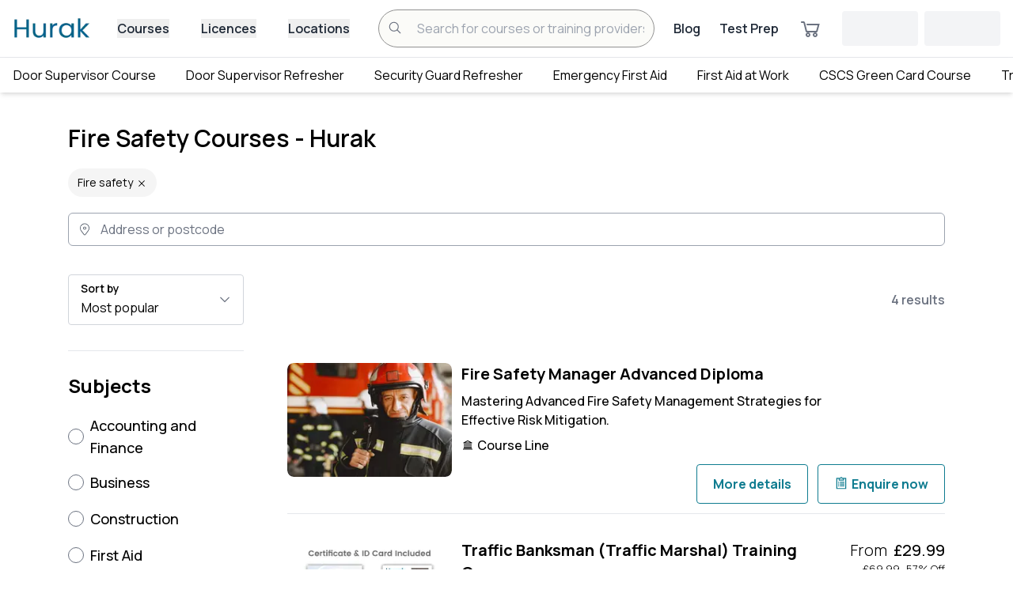

--- FILE ---
content_type: text/html; charset=utf-8
request_url: https://hurak.com/courses/fire-safety
body_size: 62063
content:
<!DOCTYPE html><html lang="en" class="manrope_be908163-module__vDt64W__className"><head><meta charSet="utf-8"/><meta name="viewport" content="width=device-width, initial-scale=1"/><link rel="preload" as="image" imageSrcSet="/_next/image?url=https%3A%2F%2Fhurak-training-uploads.s3.eu-west-2.amazonaws.com%2Fuploads%2Fcourses-images%2F647bd42dcb9fb_Fire_Safety_Manager.jpg&amp;w=256&amp;q=75 1x, /_next/image?url=https%3A%2F%2Fhurak-training-uploads.s3.eu-west-2.amazonaws.com%2Fuploads%2Fcourses-images%2F647bd42dcb9fb_Fire_Safety_Manager.jpg&amp;w=640&amp;q=75 2x"/><link rel="stylesheet" href="/_next/static/chunks/f8d5b09de9355f1f.css" data-precedence="next"/><link rel="stylesheet" href="/_next/static/chunks/b010a2f12b608163.css" data-precedence="next"/><link rel="stylesheet" href="/_next/static/chunks/257664932d2befda.css" data-precedence="next"/><link rel="stylesheet" href="/_next/static/chunks/21eb9dd6d2eb0888.css" data-precedence="next"/><link rel="stylesheet" href="/_next/static/chunks/9f5db9b29d924d1f.css" data-precedence="next"/><link rel="stylesheet" href="/_next/static/chunks/efec9e43bf1381bc.css" data-precedence="next"/><link rel="stylesheet" href="/_next/static/chunks/8c2cfcc32824d473.css" data-precedence="next"/><link rel="stylesheet" href="/_next/static/chunks/6b0fdfb07126b556.css" data-precedence="next"/><link rel="stylesheet" href="/_next/static/chunks/20e88806b7ad8412.css" data-precedence="next"/><link rel="stylesheet" href="/_next/static/chunks/c4fcf86640597fd8.css" data-precedence="next"/><link rel="stylesheet" href="/_next/static/chunks/1e69c0f556433796.css" data-precedence="next"/><link rel="preload" as="script" fetchPriority="low" href="/_next/static/chunks/afd13f4b4ede2104.js"/><script src="/_next/static/chunks/17e11e7b2eb39fc1.js" async=""></script><script src="/_next/static/chunks/817b3f6a7aaa9f72.js" async=""></script><script src="/_next/static/chunks/cf7d222f42a0b508.js" async=""></script><script src="/_next/static/chunks/8edee6716292d350.js" async=""></script><script src="/_next/static/chunks/4e3af50980adc92a.js" async=""></script><script src="/_next/static/chunks/045c8af2a00836a2.js" async=""></script><script src="/_next/static/chunks/turbopack-ae6aa133f45ae381.js" async=""></script><script src="/_next/static/chunks/33bb786694cce317.js" async=""></script><script src="/_next/static/chunks/b59340e5e042fb68.js" async=""></script><script src="/_next/static/chunks/f98c3a042805d09a.js" async=""></script><script src="/_next/static/chunks/edfee6b485ddf41a.js" async=""></script><script src="/_next/static/chunks/080abdf60cf5b9f0.js" async=""></script><script src="/_next/static/chunks/904044cf068010c3.js" async=""></script><script src="/_next/static/chunks/6269a240637a4315.js" async=""></script><script src="/_next/static/chunks/f9aa0288b9ca762d.js" async=""></script><script src="/_next/static/chunks/1efe7bc72fbe8e71.js" async=""></script><script src="/_next/static/chunks/57f06f2eea40329a.js" async=""></script><script src="/_next/static/chunks/9b6d2cac97d79070.js" async=""></script><script src="/_next/static/chunks/7a9e015dd25bddd1.js" async=""></script><script src="/_next/static/chunks/35f0f397ba1e6815.js" async=""></script><script src="/_next/static/chunks/796e446a9360cdf8.js" async=""></script><script src="/_next/static/chunks/7092f5e6e875e978.js" async=""></script><script src="/_next/static/chunks/e6ab76692a1f5e06.js" async=""></script><script src="/_next/static/chunks/d6de70d42a7265ed.js" async=""></script><script src="/_next/static/chunks/712d25617bdc6049.js" async=""></script><script src="/_next/static/chunks/0f716e2ae58a44de.js" async=""></script><script src="/_next/static/chunks/c00c6ab40e11fa60.js" async=""></script><script src="/_next/static/chunks/0156605be7ec7102.js" async=""></script><script src="/_next/static/chunks/0c0aa97fbc7c56a1.js" async=""></script><script src="/_next/static/chunks/8537cc9e1bab8c4a.js" async=""></script><script src="/_next/static/chunks/ffa10bb015524aab.js" async=""></script><script src="/_next/static/chunks/384199b5307c585a.js" async=""></script><script src="/_next/static/chunks/7ef4bdb5780c3631.js" async=""></script><script src="/_next/static/chunks/eed5eeffcd9fa4fa.js" async=""></script><script src="/_next/static/chunks/2de1b1612f2d4d19.js" async=""></script><script src="/_next/static/chunks/070fdc62929d7178.js" async=""></script><script src="/_next/static/chunks/349d14356d941196.js" async=""></script><script src="/_next/static/chunks/240e998e46ff0bc0.js" async=""></script><script src="/_next/static/chunks/e55582317306d367.js" async=""></script><script src="/_next/static/chunks/4bc9b1a6f2430705.js" async=""></script><script src="/_next/static/chunks/547b67ce25167e16.js" async=""></script><link rel="preload" href="https://www.googletagmanager.com/gtm.js?id=GTM-T22PP26" as="script"/><link rel="preload" href="https://cdn.pagesense.io/js/hurak09/b6b6e3416ef14020807806e8f8d86ed9.js" as="script"/><meta name="next-size-adjust" content=""/><title>Fire Safety Courses - Hurak</title><meta name="description" content="Searching for Fire Safety Courses? Our courses are designed to provide training to keep you safe and compliant. Apply now!"/><meta name="keywords" content="fire safety training  ,Fire Safety Training Courses"/><meta name="robots" content="follow,index"/><link rel="canonical" href="https://hurak.com/courses/fire-safety"/><link rel="icon" href="/favicon.ico?favicon.00004238.ico" sizes="1000x1000" type="image/x-icon"/><meta name="sentry-trace" content="e43454299eb591e8452b5a7fe230b473-7e5a65828ea5395d-0"/><meta name="baggage" content="sentry-environment=production,sentry-public_key=8096b4a8ba3de9d5c9014c7c1bb146b7,sentry-trace_id=e43454299eb591e8452b5a7fe230b473,sentry-org_id=4507381223587840,sentry-sampled=false,sentry-sample_rand=0.39918074066196296,sentry-sample_rate=0.01"/><script src="/_next/static/chunks/a6dad97d9634a72d.js" noModule=""></script></head><body><div hidden=""><!--$--><!--/$--></div><style>
:root {
  --bprogress-color: #0f7c90;
  --bprogress-height: 4px;
  --bprogress-spinner-size: 18px;
  --bprogress-spinner-animation-duration: 400ms;
  --bprogress-spinner-border-size: 2px;
  --bprogress-box-shadow: 0 0 10px #0f7c90, 0 0 5px #0f7c90;
  --bprogress-z-index: 99999;
  --bprogress-spinner-top: 15px;
  --bprogress-spinner-bottom: auto;
  --bprogress-spinner-right: 15px;
  --bprogress-spinner-left: auto;
}

.bprogress {
  width: 0;
  height: 0;
  pointer-events: none;
  z-index: var(--bprogress-z-index);
}

.bprogress .bar {
  background: var(--bprogress-color);
  position: fixed;
  z-index: var(--bprogress-z-index);
  top: 0;
  left: 0;
  width: 100%;
  height: var(--bprogress-height);
}

/* Fancy blur effect */
.bprogress .peg {
  display: block;
  position: absolute;
  right: 0;
  width: 100px;
  height: 100%;
  box-shadow: var(--bprogress-box-shadow);
  opacity: 1.0;
  transform: rotate(3deg) translate(0px, -4px);
}

/* Remove these to get rid of the spinner */
.bprogress .spinner {
  display: block;
  position: fixed;
  z-index: var(--bprogress-z-index);
  top: var(--bprogress-spinner-top);
  bottom: var(--bprogress-spinner-bottom);
  right: var(--bprogress-spinner-right);
  left: var(--bprogress-spinner-left);
}

.bprogress .spinner-icon {
  width: var(--bprogress-spinner-size);
  height: var(--bprogress-spinner-size);
  box-sizing: border-box;
  border: solid var(--bprogress-spinner-border-size) transparent;
  border-top-color: var(--bprogress-color);
  border-left-color: var(--bprogress-color);
  border-radius: 50%;
  -webkit-animation: bprogress-spinner var(--bprogress-spinner-animation-duration) linear infinite;
  animation: bprogress-spinner var(--bprogress-spinner-animation-duration) linear infinite;
}

.bprogress-custom-parent {
  overflow: hidden;
  position: relative;
}

.bprogress-custom-parent .bprogress .spinner,
.bprogress-custom-parent .bprogress .bar {
  position: absolute;
}

.bprogress .indeterminate {
  position: fixed;
  top: 0;
  left: 0;
  width: 100%;
  height: var(--bprogress-height);
  overflow: hidden;
}

.bprogress .indeterminate .inc,
.bprogress .indeterminate .dec {
  position: absolute;
  top: 0;
  height: 100%;
  background-color: var(--bprogress-color);
}

.bprogress .indeterminate .inc {
  animation: bprogress-indeterminate-increase 2s infinite;
}

.bprogress .indeterminate .dec {
  animation: bprogress-indeterminate-decrease 2s 0.5s infinite;
}

@-webkit-keyframes bprogress-spinner {
  0%   { -webkit-transform: rotate(0deg); transform: rotate(0deg); }
  100% { -webkit-transform: rotate(360deg); transform: rotate(360deg); }
}

@keyframes bprogress-spinner {
  0%   { transform: rotate(0deg); }
  100% { transform: rotate(360deg); }
}

@keyframes bprogress-indeterminate-increase {
  from { left: -5%; width: 5%; }
  to { left: 130%; width: 100%; }
}

@keyframes bprogress-indeterminate-decrease {
  from { left: -80%; width: 80%; }
  to { left: 110%; width: 10%; }
}
</style><!--$--><!--/$--><nav class="w-full bg-white border-b"><div class="lg:flex justify-between items-center px-4 py-3 hidden"><div class="flex items-center"><a href="/"><img alt="Logo" loading="lazy" width="100" height="45" decoding="async" data-nimg="1" class="cursor-pointer w-[100px] h-[45px]" style="color:transparent" srcSet="/_next/image?url=%2F_next%2Fstatic%2Fmedia%2Fhurak-logo.f416a59f.webp&amp;w=128&amp;q=75 1x, /_next/image?url=%2F_next%2Fstatic%2Fmedia%2Fhurak-logo.f416a59f.webp&amp;w=256&amp;q=75 2x" src="/_next/image?url=%2F_next%2Fstatic%2Fmedia%2Fhurak-logo.f416a59f.webp&amp;w=256&amp;q=75"/></a></div><div class="hidden md:flex space-x-10 ml-8 mr-3 text-medium"><div class="group relative"><button class="text-gray-800 font-semibold">Courses</button><div class="hidden group-hover:block absolute left-0 h-96 w-full z-30"><div class="menuScrollbar absolute top-6 h-full w-64 overflow-y-auto overflow-x-hidden bg-white shadow p-3"><ul class="space-y-3"><li><a class="cursor-pointer flex items-center justify-between font-medium" href="/courses/accounting-and-finance"><span>Accounting and Finance</span><span><svg stroke="currentColor" fill="currentColor" stroke-width="0" viewBox="0 0 24 24" height="15" width="15" xmlns="http://www.w3.org/2000/svg"><path d="M8.72 18.78a.75.75 0 0 1 0-1.06L14.44 12 8.72 6.28a.751.751 0 0 1 .018-1.042.751.751 0 0 1 1.042-.018l6.25 6.25a.75.75 0 0 1 0 1.06l-6.25 6.25a.75.75 0 0 1-1.06 0Z"></path></svg></span></a></li><li><a class="cursor-pointer flex items-center justify-between font-medium" href="/courses/business"><span>Business</span><span><svg stroke="currentColor" fill="currentColor" stroke-width="0" viewBox="0 0 24 24" height="15" width="15" xmlns="http://www.w3.org/2000/svg"><path d="M8.72 18.78a.75.75 0 0 1 0-1.06L14.44 12 8.72 6.28a.751.751 0 0 1 .018-1.042.751.751 0 0 1 1.042-.018l6.25 6.25a.75.75 0 0 1 0 1.06l-6.25 6.25a.75.75 0 0 1-1.06 0Z"></path></svg></span></a></li><li><a class="cursor-pointer flex items-center justify-between font-medium" href="/courses/construction"><span>Construction</span><span><svg stroke="currentColor" fill="currentColor" stroke-width="0" viewBox="0 0 24 24" height="15" width="15" xmlns="http://www.w3.org/2000/svg"><path d="M8.72 18.78a.75.75 0 0 1 0-1.06L14.44 12 8.72 6.28a.751.751 0 0 1 .018-1.042.751.751 0 0 1 1.042-.018l6.25 6.25a.75.75 0 0 1 0 1.06l-6.25 6.25a.75.75 0 0 1-1.06 0Z"></path></svg></span></a></li><li><a class="cursor-pointer flex items-center justify-between font-medium" href="/courses/first-aid"><span>First Aid</span><span><svg stroke="currentColor" fill="currentColor" stroke-width="0" viewBox="0 0 24 24" height="15" width="15" xmlns="http://www.w3.org/2000/svg"><path d="M8.72 18.78a.75.75 0 0 1 0-1.06L14.44 12 8.72 6.28a.751.751 0 0 1 .018-1.042.751.751 0 0 1 1.042-.018l6.25 6.25a.75.75 0 0 1 0 1.06l-6.25 6.25a.75.75 0 0 1-1.06 0Z"></path></svg></span></a></li><li><a class="cursor-pointer flex items-center justify-between font-medium" href="/courses/health-and-care"><span>Health and Care</span><span><svg stroke="currentColor" fill="currentColor" stroke-width="0" viewBox="0 0 24 24" height="15" width="15" xmlns="http://www.w3.org/2000/svg"><path d="M8.72 18.78a.75.75 0 0 1 0-1.06L14.44 12 8.72 6.28a.751.751 0 0 1 .018-1.042.751.751 0 0 1 1.042-.018l6.25 6.25a.75.75 0 0 1 0 1.06l-6.25 6.25a.75.75 0 0 1-1.06 0Z"></path></svg></span></a></li><li><a class="cursor-pointer flex items-center justify-between font-medium" href="/courses/health-and-safety"><span>Health and Safety</span><span><svg stroke="currentColor" fill="currentColor" stroke-width="0" viewBox="0 0 24 24" height="15" width="15" xmlns="http://www.w3.org/2000/svg"><path d="M8.72 18.78a.75.75 0 0 1 0-1.06L14.44 12 8.72 6.28a.751.751 0 0 1 .018-1.042.751.751 0 0 1 1.042-.018l6.25 6.25a.75.75 0 0 1 0 1.06l-6.25 6.25a.75.75 0 0 1-1.06 0Z"></path></svg></span></a></li><li><a class="cursor-pointer flex items-center justify-between font-medium" href="/courses/hospitality"><span>Hospitality</span><span><svg stroke="currentColor" fill="currentColor" stroke-width="0" viewBox="0 0 24 24" height="15" width="15" xmlns="http://www.w3.org/2000/svg"><path d="M8.72 18.78a.75.75 0 0 1 0-1.06L14.44 12 8.72 6.28a.751.751 0 0 1 .018-1.042.751.751 0 0 1 1.042-.018l6.25 6.25a.75.75 0 0 1 0 1.06l-6.25 6.25a.75.75 0 0 1-1.06 0Z"></path></svg></span></a></li><li><a class="cursor-pointer flex items-center justify-between font-medium" href="/courses/lifestyle"><span>Lifestyle</span><span><svg stroke="currentColor" fill="currentColor" stroke-width="0" viewBox="0 0 24 24" height="15" width="15" xmlns="http://www.w3.org/2000/svg"><path d="M8.72 18.78a.75.75 0 0 1 0-1.06L14.44 12 8.72 6.28a.751.751 0 0 1 .018-1.042.751.751 0 0 1 1.042-.018l6.25 6.25a.75.75 0 0 1 0 1.06l-6.25 6.25a.75.75 0 0 1-1.06 0Z"></path></svg></span></a></li><li><a class="cursor-pointer flex items-center justify-between font-medium" href="/courses/marketing"><span>Marketing</span><span><svg stroke="currentColor" fill="currentColor" stroke-width="0" viewBox="0 0 24 24" height="15" width="15" xmlns="http://www.w3.org/2000/svg"><path d="M8.72 18.78a.75.75 0 0 1 0-1.06L14.44 12 8.72 6.28a.751.751 0 0 1 .018-1.042.751.751 0 0 1 1.042-.018l6.25 6.25a.75.75 0 0 1 0 1.06l-6.25 6.25a.75.75 0 0 1-1.06 0Z"></path></svg></span></a></li><li><a class="cursor-pointer flex items-center justify-between font-medium" href="/courses/personal-development"><span>Personal Development</span><span><svg stroke="currentColor" fill="currentColor" stroke-width="0" viewBox="0 0 24 24" height="15" width="15" xmlns="http://www.w3.org/2000/svg"><path d="M8.72 18.78a.75.75 0 0 1 0-1.06L14.44 12 8.72 6.28a.751.751 0 0 1 .018-1.042.751.751 0 0 1 1.042-.018l6.25 6.25a.75.75 0 0 1 0 1.06l-6.25 6.25a.75.75 0 0 1-1.06 0Z"></path></svg></span></a></li><li><a class="cursor-pointer flex items-center justify-between font-medium" href="/courses/security"><span>Security</span><span><svg stroke="currentColor" fill="currentColor" stroke-width="0" viewBox="0 0 24 24" height="15" width="15" xmlns="http://www.w3.org/2000/svg"><path d="M8.72 18.78a.75.75 0 0 1 0-1.06L14.44 12 8.72 6.28a.751.751 0 0 1 .018-1.042.751.751 0 0 1 1.042-.018l6.25 6.25a.75.75 0 0 1 0 1.06l-6.25 6.25a.75.75 0 0 1-1.06 0Z"></path></svg></span></a></li><li><a class="cursor-pointer flex items-center justify-between font-medium" href="/courses/teaching-&amp;-academics"><span>Teaching &amp; Academics</span><span><svg stroke="currentColor" fill="currentColor" stroke-width="0" viewBox="0 0 24 24" height="15" width="15" xmlns="http://www.w3.org/2000/svg"><path d="M8.72 18.78a.75.75 0 0 1 0-1.06L14.44 12 8.72 6.28a.751.751 0 0 1 .018-1.042.751.751 0 0 1 1.042-.018l6.25 6.25a.75.75 0 0 1 0 1.06l-6.25 6.25a.75.75 0 0 1-1.06 0Z"></path></svg></span></a></li></ul></div><div class="
          hidden 
          menuScrollbar absolute top-6 left-64 h-full w-64 overflow-y-auto overflow-x-hidden bg-white shadow p-3"><ul><li class="hidden"><a class="mb-3 cursor-pointer flex items-center justify-between font-medium" href="/courses/accountancy"><span>Accountancy</span><span></span></a></li><li class="hidden"><a class="mb-3 cursor-pointer flex items-center justify-between font-medium" href="/courses/bookkeeping"><span>Bookkeeping</span><span></span></a></li><li class="hidden"><a class="mb-3 cursor-pointer flex items-center justify-between font-medium" href="/courses/communication"><span>Communication</span><span></span></a></li><li class="hidden"><a class="mb-3 cursor-pointer flex items-center justify-between font-medium" href="/courses/human-resources"><span>Human Resources</span><span></span></a></li><li class="hidden"><a class="mb-3 cursor-pointer flex items-center justify-between font-medium" href="/courses/project-management"><span>Project Management</span><span></span></a></li><li class="hidden"><a class="mb-3 cursor-pointer flex items-center justify-between font-medium" href="/courses/sales"><span>Sales</span><span></span></a></li><li class="hidden"><a class="mb-3 cursor-pointer flex items-center justify-between font-medium" href="/courses/ecitb-ccnsg-safety-passport-scheme"><span>CCNSG Safety Passport Scheme</span><span></span></a></li><li class="hidden"><a class="mb-3 cursor-pointer flex items-center justify-between font-medium" href="/courses/cscs"><span>CSCS</span><span></span></a></li><li class="hidden"><a class="mb-3 cursor-pointer flex items-center justify-between font-medium" href="/courses/cpcs"><span>Construction Plant Scheme CPCS</span><span></span></a></li><li class="hidden"><a class="mb-3 cursor-pointer flex items-center justify-between font-medium" href="/courses/ipaf"><span>IPAF</span><span></span></a></li><li class="hidden"><a class="mb-3 cursor-pointer flex items-center justify-between font-medium" href="/courses/npors-courses"><span>NPORS</span><span></span></a></li><li class="hidden"><a class="mb-3 cursor-pointer flex items-center justify-between font-medium" href="/courses/pasma-courses"><span>PASMA</span><span></span></a></li><li class="hidden"><a class="mb-3 cursor-pointer flex items-center justify-between font-medium" href="/courses/smsts"><span>SMSTS</span><span></span></a></li><li class="hidden"><a class="mb-3 cursor-pointer flex items-center justify-between font-medium" href="/courses/sssts"><span>SSSTS</span><span></span></a></li><li class="hidden"><a class="mb-3 cursor-pointer flex items-center justify-between font-medium" href="/courses/emergency-first-aid-at-work"><span>Emergency First Aid at Work</span><span></span></a></li><li class="hidden"><a class="mb-3 cursor-pointer flex items-center justify-between font-medium" href="/courses/first-aid-at-work"><span>First Aid at Work</span><span></span></a></li><li class="hidden"><a class="mb-3 cursor-pointer flex items-center justify-between font-medium" href="/courses/mental-health-first-aid"><span>Mental Health First Aid</span><span></span></a></li><li class="hidden"><a class="mb-3 cursor-pointer flex items-center justify-between font-medium" href="/courses/paediatric-first-aid"><span>Paediatric First Aid</span><span></span></a></li><li class="hidden"><a class="mb-3 cursor-pointer flex items-center justify-between font-medium" href="/courses/care"><span>Care</span><span></span></a></li><li class="hidden"><a class="mb-3 cursor-pointer flex items-center justify-between font-medium" href="/courses/asbestos-awareness"><span>Asbestos Awareness</span><span></span></a></li><li class="hidden"><a class="mb-3 cursor-pointer flex items-center justify-between font-medium" href="/courses/banksman"><span>Banksman</span><span></span></a></li><li class="hidden"><a class="mb-3 cursor-pointer flex items-center justify-between font-medium" href="/courses/citb-site-safety-plus"><span>CITB Site Safety Plus</span><span></span></a></li><li class="hidden"><a class="mb-3 cursor-pointer flex items-center justify-between font-medium" href="/courses/electrical-courses"><span>Electrical</span><span></span></a></li><li class="hidden"><a class="mb-3 cursor-pointer flex items-center justify-between font-medium" href="/courses/fire-safety"><span>Fire Safety</span><span></span></a></li><li class="hidden"><a class="mb-3 cursor-pointer flex items-center justify-between font-medium" href="/courses/health-and-safety-in-the-workplace"><span>Health and Safety in the Workplace</span><span></span></a></li><li class="hidden"><a class="mb-3 cursor-pointer flex items-center justify-between font-medium" href="/courses/iosh"><span>IOSH</span><span></span></a></li><li class="hidden"><a class="mb-3 cursor-pointer flex items-center justify-between font-medium" href="/courses/manual-handling"><span>Manual Handling</span><span></span></a></li><li class="hidden"><a class="mb-3 cursor-pointer flex items-center justify-between font-medium" href="/courses/nebosh"><span>NEBOSH</span><span></span></a></li><li class="hidden"><a class="mb-3 cursor-pointer flex items-center justify-between font-medium" href="/courses/working-at-height-training-courses"><span>Working at Height</span><span></span></a></li><li class="hidden"><a class="mb-3 cursor-pointer flex items-center justify-between font-medium" href="/courses/food-hygiene"><span>Food Hygiene</span><span></span></a></li><li class="hidden"><a class="mb-3 cursor-pointer flex items-center justify-between font-medium" href="/courses/personal-licence"><span>Personal Licence</span><span></span></a></li><li class="hidden"><a class="mb-3 cursor-pointer flex items-center justify-between font-medium" href="/courses/scottish-personal-licence"><span>Scottish Personal Licence</span><span></span></a></li><li class="hidden"><a class="mb-3 cursor-pointer flex items-center justify-between font-medium" href="/courses/beauty"><span>Beauty</span><span></span></a></li><li class="hidden"><a class="mb-3 cursor-pointer flex items-center justify-between font-medium" href="/courses/digital-marketing"><span>Digital Marketing</span><span></span></a></li><li class="hidden"><a class="mb-3 cursor-pointer flex items-center justify-between font-medium" href="/courses/search-engine-optimisation"><span>Search Engine Optimisation</span><span></span></a></li><li class="hidden"><a class="mb-3 cursor-pointer flex items-center justify-between font-medium" href="/courses/social-media-marketing"><span>Social Media Marketing</span><span></span></a></li><li class="hidden"><a class="mb-3 cursor-pointer flex items-center justify-between font-medium" href="/courses/career-development"><span>Career Development</span><span></span></a></li><li class="hidden"><a class="mb-3 cursor-pointer flex items-center justify-between font-medium" href="/courses/leadership"><span>Leadership</span><span></span></a></li><li class="hidden"><a class="mb-3 cursor-pointer flex items-center justify-between font-medium" href="/courses/cctv-operator"><span>CCTV Operator</span><span></span></a></li><li class="hidden"><a class="mb-3 cursor-pointer flex items-center justify-between font-medium" href="/courses/close-protection"><span>Close Protection</span><span></span></a></li><li class="hidden"><a class="mb-3 cursor-pointer flex items-center justify-between font-medium" href="/courses/crowd-safety"><span>Crowd Safety</span><span></span></a></li><li class="hidden"><a class="mb-3 cursor-pointer flex items-center justify-between font-medium" href="/courses/door-supervisor"><span>Door Supervisor</span><span></span></a></li><li class="hidden"><a class="mb-3 cursor-pointer flex items-center justify-between font-medium" href="/courses/physical-intervention"><span>Physical Intervention</span><span></span></a></li><li class="hidden"><a class="mb-3 cursor-pointer flex items-center justify-between font-medium" href="/courses/sia-refresher-training"><span>SIA Refresher Training (NEW)</span><span></span></a></li><li class="hidden"><a class="mb-3 cursor-pointer flex items-center justify-between font-medium" href="/courses/sia-trainers"><span>SIA Trainers</span><span></span></a></li><li class="hidden"><a class="mb-3 cursor-pointer flex items-center justify-between font-medium" href="/courses/security-guard"><span>Security Guard</span><span></span></a></li><li class="hidden"><a class="mb-3 cursor-pointer flex items-center justify-between font-medium" href="/courses/top-up-for-close-protection"><span>Top up for Close Protection</span><span></span></a></li><li class="hidden"><a class="mb-3 cursor-pointer flex items-center justify-between font-medium" href="/courses/top-up-for-door-supervisors"><span>Top up for Door Supervisors</span><span></span></a></li><li class="hidden"><a class="mb-3 cursor-pointer flex items-center justify-between font-medium" href="/courses/top-up-for-security-guards"><span>Top up for Security Guards</span><span></span></a></li><li class="hidden"><a class="mb-3 cursor-pointer flex items-center justify-between font-medium" href="/courses/aet"><span>AET</span><span></span></a></li><li class="hidden"><a class="mb-3 cursor-pointer flex items-center justify-between font-medium" href="/courses/assessment-training"><span>Assessment Training</span><span></span></a></li><li class="hidden"><a class="mb-3 cursor-pointer flex items-center justify-between font-medium" href="/courses/education-training"><span>Education Training</span><span></span></a></li><li class="hidden"><a class="mb-3 cursor-pointer flex items-center justify-between font-medium" href="/courses/functional-skills"><span>Functional Skills</span><span></span></a></li><li class="hidden"><a class="mb-3 cursor-pointer flex items-center justify-between font-medium" href="/courses/iqa-training"><span>IQA Training</span><span></span></a></li><li class="hidden"><a class="mb-3 cursor-pointer flex items-center justify-between font-medium" href="/courses/teaching-assistant"><span>Teaching Assistant</span><span></span></a></li></ul></div><div class="hidden menuScrollbar absolute top-6 left-[512px] h-full w-64 overflow-y-auto overflow-x-hidden bg-white shadow p-3"><h5 class="font-bold text-xl mb-3">Popular courses</h5><ul><li class="hidden"><a class="mb-3 cursor-pointer flex items-center justify-between font-medium" href="/course/citb-seats-course-site-environmental-awareness-training-scheme">CITB SEATS Course (Site Environmental Awareness Training Scheme)</a></li><li class="hidden"><a class="mb-3 cursor-pointer flex items-center justify-between font-medium" href="/course/citb-site-manager-safety-training-scheme-smsts">CITB Site Management Safety Training Scheme – SMSTS Course</a></li><li class="hidden"><a class="mb-3 cursor-pointer flex items-center justify-between font-medium" href="/course/citb-site-management-safety-training-scheme-online-refresher">CITB SMSTS Refresher Course</a></li><li class="hidden"><a class="mb-3 cursor-pointer flex items-center justify-between font-medium" href="/course/citb-site-supervisor-safety-training-sssts-online">CITB SSSTS Course</a></li><li class="hidden"><a class="mb-3 cursor-pointer flex items-center justify-between font-medium" href="/course/citb-site-supervisor-safety-training-scheme-sssts-online-refresher">CITB SSSTS Refresher Course</a></li><li class="hidden"><a class="mb-3 cursor-pointer flex items-center justify-between font-medium" href="/course/cscs-green-card-labourers-card-course">CSCS Green Card Course for Labourers</a></li><li class="hidden"><a class="mb-3 cursor-pointer flex items-center justify-between font-medium" href="/course/nrswa-operative-course">NRSWA Operative Course</a></li><li class="hidden"><a class="mb-3 cursor-pointer flex items-center justify-between font-medium" href="/course/traffic-banksman-traffic-marshal-training-course">Traffic Banksman (Traffic Marshal) Training Course</a></li><li class="hidden"><a class="mb-3 cursor-pointer flex items-center justify-between font-medium" href="/course/emergency-first-aid-at-work-training-1-day">Emergency First Aid at Work Course</a></li><li class="hidden"><a class="mb-3 cursor-pointer flex items-center justify-between font-medium" href="/course/first-aid-at-work-requalification-course-fawr">First Aid at Work Requalification Course (FAWR)</a></li><li class="hidden"><a class="mb-3 cursor-pointer flex items-center justify-between font-medium" href="/course/first-aid-at-work-training-3-days">First Aid at Work Training (3 Days)</a></li><li class="hidden"><a class="mb-3 cursor-pointer flex items-center justify-between font-medium" href="/course/ils-immediate-life-support-training">Immediate Life Support (ILS) Training</a></li><li class="hidden"><a class="mb-3 cursor-pointer flex items-center justify-between font-medium" href="/course/level-3-paediatric-first-aid-training-2-days">Level 3 Paediatric First Aid Training (2 Days)</a></li><li class="hidden"><a class="mb-3 cursor-pointer flex items-center justify-between font-medium" href="/course/mental-health-first-aid">Mental Health First Aid (MHFA) Training Course</a></li><li class="hidden"><a class="mb-3 cursor-pointer flex items-center justify-between font-medium" href="/course/citb-health-and-safety-awareness-course">CITB Health and Safety Awareness Course (HSA)</a></li><li class="hidden"><a class="mb-3 cursor-pointer flex items-center justify-between font-medium" href="/course/fire-marshal-fire-warden-online">Fire Marshal (Fire Warden) Course</a></li><li class="hidden"><a class="mb-3 cursor-pointer flex items-center justify-between font-medium" href="/course/iosh-managing-safely-course">IOSH Managing Safely Course and Certificate</a></li><li class="hidden"><a class="mb-3 cursor-pointer flex items-center justify-between font-medium" href="/course/iosh-working-safely">IOSH Working Safely Course</a></li><li class="hidden"><a class="mb-3 cursor-pointer flex items-center justify-between font-medium" href="/course/level-3-health-and-safety-training-for-managers">Level 3 Health and Safety Training for Managers</a></li><li class="hidden"><a class="mb-3 cursor-pointer flex items-center justify-between font-medium" href="/course/manual-handling-training">Manual Handling Training Course</a></li><li class="hidden"><a class="mb-3 cursor-pointer flex items-center justify-between font-medium" href="/course/manual-handling-training">Manual Handling Training Course</a></li><li class="hidden"><a class="mb-3 cursor-pointer flex items-center justify-between font-medium" href="/course/nebosh-fire-safety-certificate">NEBOSH Certificate in Fire Safety</a></li><li class="hidden"><a class="mb-3 cursor-pointer flex items-center justify-between font-medium" href="/course/nebosh-construction-certificate">NEBOSH Health and Safety Management For Construction</a></li><li class="hidden"><a class="mb-3 cursor-pointer flex items-center justify-between font-medium" href="/course/nebosh-oil-gas-certificate">NEBOSH International Technical Certificate in Oil and Gas Operational Safety</a></li><li class="hidden"><a class="mb-3 cursor-pointer flex items-center justify-between font-medium" href="/course/nebosh-international-diploma-occupational-health-safety">NEBOSH Level 6 International Diploma for Occupational Health and Safety Management Professionals</a></li><li class="hidden"><a class="mb-3 cursor-pointer flex items-center justify-between font-medium" href="/course/nebosh-national-diploma">NEBOSH Level 6 National Diploma for Occupational Health and Safety Management Professionals</a></li><li class="hidden"><a class="mb-3 cursor-pointer flex items-center justify-between font-medium" href="/course/nebosh-national-general-certificate">NEBOSH National General Certificate</a></li><li class="hidden"><a class="mb-3 cursor-pointer flex items-center justify-between font-medium" href="/course/aplh-personal-licence-training-course">APLH Personal Licence Training Course</a></li><li class="hidden"><a class="mb-3 cursor-pointer flex items-center justify-between font-medium" href="/course/level-2-food-hygiene-and-safety-at-work">Level 2 Food Hygiene and Safety</a></li><li class="hidden"><a class="mb-3 cursor-pointer flex items-center justify-between font-medium" href="/course/level-3-food-hygiene-and-safety-for-supervisors">Level 3 Food Hygiene and Safety for Supervisors</a></li><li class="hidden"><a class="mb-3 cursor-pointer flex items-center justify-between font-medium" href="/course/handcuff-training">Basic Handcuff Training Course</a></li><li class="hidden"><a class="mb-3 cursor-pointer flex items-center justify-between font-medium" href="/course/level-2-spectator-safety-course">Level 2 Spectator Safety</a></li><li class="hidden"><a class="mb-3 cursor-pointer flex items-center justify-between font-medium" href="/course/physical-intervention-refresher-crossover-training">Physical Intervention Refresher/Crossover Training</a></li><li class="hidden"><a class="mb-3 cursor-pointer flex items-center justify-between font-medium" href="/course/sia-cctv-operator-training">SIA CCTV Operator Training Course</a></li><li class="hidden"><a class="mb-3 cursor-pointer flex items-center justify-between font-medium" href="/course/close-protection">SIA Close Protection Training Course</a></li><li class="hidden"><a class="mb-3 cursor-pointer flex items-center justify-between font-medium" href="/course/sia-door-supervisor-training">SIA Door Supervisor Course</a></li><li class="hidden"><a class="mb-3 cursor-pointer flex items-center justify-between font-medium" href="/course/sia-security-guard-training-course">SIA Security Guard Training Course</a></li><li class="hidden"><a class="mb-3 cursor-pointer flex items-center justify-between font-medium" href="/course/sia-top-up-refresher-training-door-supervisor">SIA Top-Up Refresher Training for Door Supervisors</a></li><li class="hidden"><a class="mb-3 cursor-pointer flex items-center justify-between font-medium" href="/course/sia-top-up-refresher-training-security-guard">SIA Top-Up Refresher Training for Security Guards</a></li><li class="hidden"><a class="mb-3 cursor-pointer flex items-center justify-between font-medium" href="/course/sia-close-protection-top-up-course">SIA Top-Up Training for Close Protection</a></li><li class="hidden"><a class="mb-3 cursor-pointer flex items-center justify-between font-medium" href="/course/level-3-award-in-education-and-training-ptlls">Level 3 Award in Education and Training (AET or PTLLS)</a></li><li class="hidden"><a class="mb-3 cursor-pointer flex items-center justify-between font-medium" href="/course/level-3-award-in-delivery-of-conflict-management">Level 3 Award in the Delivery of Conflict Management Training</a></li><li class="hidden"><a class="mb-3 cursor-pointer flex items-center justify-between font-medium" href="/course/level-4-iqa-qualification-taqa">Level 4 Award in the Internal Quality Assurance of Assessment Processes and Practice (IQA Award Unit 1 &amp; 2)</a></li><li class="hidden"><a class="mb-3 cursor-pointer flex items-center justify-between font-medium" href="/course/level-4-award-leading-iqa-qualification">Level 4 Certificate in Leading the Internal Quality Assurance of Assessment Processes and Practice (Lead IQA Course)</a></li></ul></div></div></div><div class="group relative"><button class="text-gray-800 font-semibold">Licences</button><div class="hidden group-hover:block absolute left-0 h-96 w-full z-30"><div class="menuScrollbar absolute top-6 h-full w-64 overflow-y-auto overflow-x-hidden bg-white shadow p-3"><h5 class="font-bold text-xl mb-3">Licence Categories</h5><ul class="space-y-3"><li><span class="cursor-pointer flex items-center justify-between font-medium"><span>Construction</span><span><svg stroke="currentColor" fill="currentColor" stroke-width="0" viewBox="0 0 24 24" height="15" width="15" xmlns="http://www.w3.org/2000/svg"><path d="M8.72 18.78a.75.75 0 0 1 0-1.06L14.44 12 8.72 6.28a.751.751 0 0 1 .018-1.042.751.751 0 0 1 1.042-.018l6.25 6.25a.75.75 0 0 1 0 1.06l-6.25 6.25a.75.75 0 0 1-1.06 0Z"></path></svg></span></span></li><li><span class="cursor-pointer flex items-center justify-between font-medium"><span>CSCS Card</span><span><svg stroke="currentColor" fill="currentColor" stroke-width="0" viewBox="0 0 24 24" height="15" width="15" xmlns="http://www.w3.org/2000/svg"><path d="M8.72 18.78a.75.75 0 0 1 0-1.06L14.44 12 8.72 6.28a.751.751 0 0 1 .018-1.042.751.751 0 0 1 1.042-.018l6.25 6.25a.75.75 0 0 1 0 1.06l-6.25 6.25a.75.75 0 0 1-1.06 0Z"></path></svg></span></span></li><li><span class="cursor-pointer flex items-center justify-between font-medium"><span>Personal Licence</span><span><svg stroke="currentColor" fill="currentColor" stroke-width="0" viewBox="0 0 24 24" height="15" width="15" xmlns="http://www.w3.org/2000/svg"><path d="M8.72 18.78a.75.75 0 0 1 0-1.06L14.44 12 8.72 6.28a.751.751 0 0 1 .018-1.042.751.751 0 0 1 1.042-.018l6.25 6.25a.75.75 0 0 1 0 1.06l-6.25 6.25a.75.75 0 0 1-1.06 0Z"></path></svg></span></span></li><li><span class="cursor-pointer flex items-center justify-between font-medium"><span>Security Licence</span><span><svg stroke="currentColor" fill="currentColor" stroke-width="0" viewBox="0 0 24 24" height="15" width="15" xmlns="http://www.w3.org/2000/svg"><path d="M8.72 18.78a.75.75 0 0 1 0-1.06L14.44 12 8.72 6.28a.751.751 0 0 1 .018-1.042.751.751 0 0 1 1.042-.018l6.25 6.25a.75.75 0 0 1 0 1.06l-6.25 6.25a.75.75 0 0 1-1.06 0Z"></path></svg></span></span></li></ul></div><div class="
          hidden 
          menuScrollbar absolute top-6 left-64 h-full w-64 overflow-y-auto overflow-x-hidden bg-white shadow p-3"><h5 class="font-bold text-xl mb-3">Approved Licences</h5><ul><li class="hidden"><a class="mb-3 cursor-pointer flex items-center justify-between font-medium" href="/licences/forklift-licence"><span>Forklift Licence</span><span></span></a></li><li class="hidden"><a class="mb-3 cursor-pointer flex items-center justify-between font-medium" href="/licences/cscs-card-application"><span>CSCS Card Application - Applying for your CSCS Card</span><span></span></a></li><li class="hidden"><a class="mb-3 cursor-pointer flex items-center justify-between font-medium" href="/licences/aplh-personal-licence-application"><span>APLH Personal Licence Application</span><span></span></a></li><li class="hidden"><a class="mb-3 cursor-pointer flex items-center justify-between font-medium" href="/licences/occasional-licence"><span>Occasional Licence</span><span></span></a></li><li class="hidden"><a class="mb-3 cursor-pointer flex items-center justify-between font-medium" href="/licences/premises-licence"><span>Premises Licence</span><span></span></a></li><li class="hidden"><a class="mb-3 cursor-pointer flex items-center justify-between font-medium" href="/licences/cctv-licence"><span>CCTV Licence</span><span></span></a></li><li class="hidden"><a class="mb-3 cursor-pointer flex items-center justify-between font-medium" href="/licences/close-protection-licence"><span>SIA Close Protection Licence</span><span></span></a></li><li class="hidden"><a class="mb-3 cursor-pointer flex items-center justify-between font-medium" href="/licences/door-supervisor-licence"><span>SIA Door Supervisor Licence</span><span></span></a></li><li class="hidden"><a class="mb-3 cursor-pointer flex items-center justify-between font-medium" href="/licences/security-guard-licence"><span>SIA Security Guard Licence</span><span></span></a></li></ul></div><div class="hidden menuScrollbar absolute top-6 left-[512px] h-full w-64 overflow-y-auto overflow-x-hidden bg-white shadow p-3"><ul></ul></div></div></div><div class="group relative"><button class="text-gray-800 font-semibold">Locations</button><div class="hidden group-hover:block absolute left-0 h-96 w-full z-30"><div class="menuScrollbar absolute top-6 h-full w-64 overflow-y-auto overflow-x-hidden bg-white shadow p-3"><h5 class="font-bold text-xl mb-3"></h5><ul class="space-y-3"><li><a class="cursor-pointer flex items-center justify-between font-medium" href="https://hurak.com/courses/cctv-operator"><span>CCTV Operator Course</span><span><svg stroke="currentColor" fill="currentColor" stroke-width="0" viewBox="0 0 24 24" height="15" width="15" xmlns="http://www.w3.org/2000/svg"><path d="M8.72 18.78a.75.75 0 0 1 0-1.06L14.44 12 8.72 6.28a.751.751 0 0 1 .018-1.042.751.751 0 0 1 1.042-.018l6.25 6.25a.75.75 0 0 1 0 1.06l-6.25 6.25a.75.75 0 0 1-1.06 0Z"></path></svg></span></a></li><li><a class="cursor-pointer flex items-center justify-between font-medium" href="https://hurak.com/courses/citb-site-safety-plus"><span>CITB Site Safety Plus</span><span><svg stroke="currentColor" fill="currentColor" stroke-width="0" viewBox="0 0 24 24" height="15" width="15" xmlns="http://www.w3.org/2000/svg"><path d="M8.72 18.78a.75.75 0 0 1 0-1.06L14.44 12 8.72 6.28a.751.751 0 0 1 .018-1.042.751.751 0 0 1 1.042-.018l6.25 6.25a.75.75 0 0 1 0 1.06l-6.25 6.25a.75.75 0 0 1-1.06 0Z"></path></svg></span></a></li><li><a class="cursor-pointer flex items-center justify-between font-medium" href="https://hurak.com/tests/citb-health-safety-and-environment-test"><span>CITB HS&amp;E Test</span><span><svg stroke="currentColor" fill="currentColor" stroke-width="0" viewBox="0 0 24 24" height="15" width="15" xmlns="http://www.w3.org/2000/svg"><path d="M8.72 18.78a.75.75 0 0 1 0-1.06L14.44 12 8.72 6.28a.751.751 0 0 1 .018-1.042.751.751 0 0 1 1.042-.018l6.25 6.25a.75.75 0 0 1 0 1.06l-6.25 6.25a.75.75 0 0 1-1.06 0Z"></path></svg></span></a></li><li><a class="cursor-pointer flex items-center justify-between font-medium" href="https://hurak.com/course/cscs-green-card-labourers-card-course"><span>CSCS Green Card Course</span><span><svg stroke="currentColor" fill="currentColor" stroke-width="0" viewBox="0 0 24 24" height="15" width="15" xmlns="http://www.w3.org/2000/svg"><path d="M8.72 18.78a.75.75 0 0 1 0-1.06L14.44 12 8.72 6.28a.751.751 0 0 1 .018-1.042.751.751 0 0 1 1.042-.018l6.25 6.25a.75.75 0 0 1 0 1.06l-6.25 6.25a.75.75 0 0 1-1.06 0Z"></path></svg></span></a></li><li><a class="cursor-pointer flex items-center justify-between font-medium" href="https://hurak.com/course/sia-door-supervisor-training"><span>Door Supervisor Course</span><span><svg stroke="currentColor" fill="currentColor" stroke-width="0" viewBox="0 0 24 24" height="15" width="15" xmlns="http://www.w3.org/2000/svg"><path d="M8.72 18.78a.75.75 0 0 1 0-1.06L14.44 12 8.72 6.28a.751.751 0 0 1 .018-1.042.751.751 0 0 1 1.042-.018l6.25 6.25a.75.75 0 0 1 0 1.06l-6.25 6.25a.75.75 0 0 1-1.06 0Z"></path></svg></span></a></li><li><a class="cursor-pointer flex items-center justify-between font-medium" href="https://hurak.com/courses/emergency-first-aid-at-work"><span>Emergency First Aid at Work Course</span><span><svg stroke="currentColor" fill="currentColor" stroke-width="0" viewBox="0 0 24 24" height="15" width="15" xmlns="http://www.w3.org/2000/svg"><path d="M8.72 18.78a.75.75 0 0 1 0-1.06L14.44 12 8.72 6.28a.751.751 0 0 1 .018-1.042.751.751 0 0 1 1.042-.018l6.25 6.25a.75.75 0 0 1 0 1.06l-6.25 6.25a.75.75 0 0 1-1.06 0Z"></path></svg></span></a></li><li><span class="cursor-pointer flex items-center justify-between font-medium"><span>First Aid Courses</span><span><svg stroke="currentColor" fill="currentColor" stroke-width="0" viewBox="0 0 24 24" height="15" width="15" xmlns="http://www.w3.org/2000/svg"><path d="M8.72 18.78a.75.75 0 0 1 0-1.06L14.44 12 8.72 6.28a.751.751 0 0 1 .018-1.042.751.751 0 0 1 1.042-.018l6.25 6.25a.75.75 0 0 1 0 1.06l-6.25 6.25a.75.75 0 0 1-1.06 0Z"></path></svg></span></span></li><li><a class="cursor-pointer flex items-center justify-between font-medium" href="https://hurak.com/courses/first-aid-at-work"><span>First Aid at Work Course</span><span><svg stroke="currentColor" fill="currentColor" stroke-width="0" viewBox="0 0 24 24" height="15" width="15" xmlns="http://www.w3.org/2000/svg"><path d="M8.72 18.78a.75.75 0 0 1 0-1.06L14.44 12 8.72 6.28a.751.751 0 0 1 .018-1.042.751.751 0 0 1 1.042-.018l6.25 6.25a.75.75 0 0 1 0 1.06l-6.25 6.25a.75.75 0 0 1-1.06 0Z"></path></svg></span></a></li><li><a class="cursor-pointer flex items-center justify-between font-medium" href="https://hurak.com/course/fire-marshal-fire-warden-online"><span>Fire Marshal Course</span><span><svg stroke="currentColor" fill="currentColor" stroke-width="0" viewBox="0 0 24 24" height="15" width="15" xmlns="http://www.w3.org/2000/svg"><path d="M8.72 18.78a.75.75 0 0 1 0-1.06L14.44 12 8.72 6.28a.751.751 0 0 1 .018-1.042.751.751 0 0 1 1.042-.018l6.25 6.25a.75.75 0 0 1 0 1.06l-6.25 6.25a.75.75 0 0 1-1.06 0Z"></path></svg></span></a></li><li><a class="cursor-pointer flex items-center justify-between font-medium" href="https://hurak.com/courses/personal-licence"><span>Personal Licence Course</span><span><svg stroke="currentColor" fill="currentColor" stroke-width="0" viewBox="0 0 24 24" height="15" width="15" xmlns="http://www.w3.org/2000/svg"><path d="M8.72 18.78a.75.75 0 0 1 0-1.06L14.44 12 8.72 6.28a.751.751 0 0 1 .018-1.042.751.751 0 0 1 1.042-.018l6.25 6.25a.75.75 0 0 1 0 1.06l-6.25 6.25a.75.75 0 0 1-1.06 0Z"></path></svg></span></a></li><li><a class="cursor-pointer flex items-center justify-between font-medium" href="https://hurak.com/course/sia-top-up-refresher-training-door-supervisor"><span>Refresher Course for Door Supervisors</span><span><svg stroke="currentColor" fill="currentColor" stroke-width="0" viewBox="0 0 24 24" height="15" width="15" xmlns="http://www.w3.org/2000/svg"><path d="M8.72 18.78a.75.75 0 0 1 0-1.06L14.44 12 8.72 6.28a.751.751 0 0 1 .018-1.042.751.751 0 0 1 1.042-.018l6.25 6.25a.75.75 0 0 1 0 1.06l-6.25 6.25a.75.75 0 0 1-1.06 0Z"></path></svg></span></a></li><li><a class="cursor-pointer flex items-center justify-between font-medium" href="https://hurak.com/course/sia-top-up-refresher-training-security-guard"><span>Refresher Course for Security Guards</span><span><svg stroke="currentColor" fill="currentColor" stroke-width="0" viewBox="0 0 24 24" height="15" width="15" xmlns="http://www.w3.org/2000/svg"><path d="M8.72 18.78a.75.75 0 0 1 0-1.06L14.44 12 8.72 6.28a.751.751 0 0 1 .018-1.042.751.751 0 0 1 1.042-.018l6.25 6.25a.75.75 0 0 1 0 1.06l-6.25 6.25a.75.75 0 0 1-1.06 0Z"></path></svg></span></a></li><li><a class="cursor-pointer flex items-center justify-between font-medium" href="https://hurak.com/course/safety-harness-training"><span>Safety Harness Training</span><span><svg stroke="currentColor" fill="currentColor" stroke-width="0" viewBox="0 0 24 24" height="15" width="15" xmlns="http://www.w3.org/2000/svg"><path d="M8.72 18.78a.75.75 0 0 1 0-1.06L14.44 12 8.72 6.28a.751.751 0 0 1 .018-1.042.751.751 0 0 1 1.042-.018l6.25 6.25a.75.75 0 0 1 0 1.06l-6.25 6.25a.75.75 0 0 1-1.06 0Z"></path></svg></span></a></li><li><a class="cursor-pointer flex items-center justify-between font-medium" href="https://hurak.com/course/personal-licence-refresher-course-scotland-scplh-r"><span>Scottish Personal Licence Refresher Training</span><span><svg stroke="currentColor" fill="currentColor" stroke-width="0" viewBox="0 0 24 24" height="15" width="15" xmlns="http://www.w3.org/2000/svg"><path d="M8.72 18.78a.75.75 0 0 1 0-1.06L14.44 12 8.72 6.28a.751.751 0 0 1 .018-1.042.751.751 0 0 1 1.042-.018l6.25 6.25a.75.75 0 0 1 0 1.06l-6.25 6.25a.75.75 0 0 1-1.06 0Z"></path></svg></span></a></li><li><a class="cursor-pointer flex items-center justify-between font-medium" href="https://hurak.com/course/scplh-scottish-certificate-for-personal-licence-holders"><span>Scottish Personal Licence Training</span><span><svg stroke="currentColor" fill="currentColor" stroke-width="0" viewBox="0 0 24 24" height="15" width="15" xmlns="http://www.w3.org/2000/svg"><path d="M8.72 18.78a.75.75 0 0 1 0-1.06L14.44 12 8.72 6.28a.751.751 0 0 1 .018-1.042.751.751 0 0 1 1.042-.018l6.25 6.25a.75.75 0 0 1 0 1.06l-6.25 6.25a.75.75 0 0 1-1.06 0Z"></path></svg></span></a></li><li><a class="cursor-pointer flex items-center justify-between font-medium" href="https://hurak.com/courses/security-guard"><span>Security Guard Course</span><span><svg stroke="currentColor" fill="currentColor" stroke-width="0" viewBox="0 0 24 24" height="15" width="15" xmlns="http://www.w3.org/2000/svg"><path d="M8.72 18.78a.75.75 0 0 1 0-1.06L14.44 12 8.72 6.28a.751.751 0 0 1 .018-1.042.751.751 0 0 1 1.042-.018l6.25 6.25a.75.75 0 0 1 0 1.06l-6.25 6.25a.75.75 0 0 1-1.06 0Z"></path></svg></span></a></li><li><span class="cursor-pointer flex items-center justify-between font-medium"><span>SIA Training Courses</span><span><svg stroke="currentColor" fill="currentColor" stroke-width="0" viewBox="0 0 24 24" height="15" width="15" xmlns="http://www.w3.org/2000/svg"><path d="M8.72 18.78a.75.75 0 0 1 0-1.06L14.44 12 8.72 6.28a.751.751 0 0 1 .018-1.042.751.751 0 0 1 1.042-.018l6.25 6.25a.75.75 0 0 1 0 1.06l-6.25 6.25a.75.75 0 0 1-1.06 0Z"></path></svg></span></span></li><li><a class="cursor-pointer flex items-center justify-between font-medium" href="https://hurak.com/course/traffic-banksman-traffic-marshal-training-course"><span>Traffic Banksman Course</span><span><svg stroke="currentColor" fill="currentColor" stroke-width="0" viewBox="0 0 24 24" height="15" width="15" xmlns="http://www.w3.org/2000/svg"><path d="M8.72 18.78a.75.75 0 0 1 0-1.06L14.44 12 8.72 6.28a.751.751 0 0 1 .018-1.042.751.751 0 0 1 1.042-.018l6.25 6.25a.75.75 0 0 1 0 1.06l-6.25 6.25a.75.75 0 0 1-1.06 0Z"></path></svg></span></a></li><li><a class="cursor-pointer flex items-center justify-between font-medium" href="https://hurak.com/course/working-at-height-training"><span>Working at Height Training</span><span><svg stroke="currentColor" fill="currentColor" stroke-width="0" viewBox="0 0 24 24" height="15" width="15" xmlns="http://www.w3.org/2000/svg"><path d="M8.72 18.78a.75.75 0 0 1 0-1.06L14.44 12 8.72 6.28a.751.751 0 0 1 .018-1.042.751.751 0 0 1 1.042-.018l6.25 6.25a.75.75 0 0 1 0 1.06l-6.25 6.25a.75.75 0 0 1-1.06 0Z"></path></svg></span></a></li><li><a class="cursor-pointer flex items-center justify-between font-medium" href="https://hurak.com/course/mental-health-first-aid"><span>Mental Health First Aid Course</span><span><svg stroke="currentColor" fill="currentColor" stroke-width="0" viewBox="0 0 24 24" height="15" width="15" xmlns="http://www.w3.org/2000/svg"><path d="M8.72 18.78a.75.75 0 0 1 0-1.06L14.44 12 8.72 6.28a.751.751 0 0 1 .018-1.042.751.751 0 0 1 1.042-.018l6.25 6.25a.75.75 0 0 1 0 1.06l-6.25 6.25a.75.75 0 0 1-1.06 0Z"></path></svg></span></a></li></ul></div><div class="
          hidden 
          menuScrollbar absolute top-6 left-64 h-full w-64 overflow-y-auto overflow-x-hidden bg-white shadow p-3"><h5 class="font-bold text-xl mb-3"></h5><ul><li class="hidden"><a class="mb-3 cursor-pointer flex items-center justify-between font-medium" href="https://hurak.com/courses/cctv-operator/classroom/london"><span>SIA CCTV Operator Courses in London</span><span></span></a></li><li class="hidden"><a class="mb-3 cursor-pointer flex items-center justify-between font-medium" href="https://hurak.com/courses/cctv-operator/classroom/leicester"><span>SIA CCTV Operator Training in Leicester</span><span></span></a></li><li class="hidden"><a class="mb-3 cursor-pointer flex items-center justify-between font-medium" href="https://hurak.com/course/citb-site-manager-safety-training-scheme-smsts"><span>CITB SMSTS Course</span><span><svg stroke="currentColor" fill="currentColor" stroke-width="0" viewBox="0 0 24 24" height="15" width="15" xmlns="http://www.w3.org/2000/svg"><path d="M8.72 18.78a.75.75 0 0 1 0-1.06L14.44 12 8.72 6.28a.751.751 0 0 1 .018-1.042.751.751 0 0 1 1.042-.018l6.25 6.25a.75.75 0 0 1 0 1.06l-6.25 6.25a.75.75 0 0 1-1.06 0Z"></path></svg></span></a></li><li class="hidden"><a class="mb-3 cursor-pointer flex items-center justify-between font-medium" href="https://hurak.com/course/citb-site-management-safety-training-scheme-online-refresher"><span>CITB SMSTS Refresher Course</span><span><svg stroke="currentColor" fill="currentColor" stroke-width="0" viewBox="0 0 24 24" height="15" width="15" xmlns="http://www.w3.org/2000/svg"><path d="M8.72 18.78a.75.75 0 0 1 0-1.06L14.44 12 8.72 6.28a.751.751 0 0 1 .018-1.042.751.751 0 0 1 1.042-.018l6.25 6.25a.75.75 0 0 1 0 1.06l-6.25 6.25a.75.75 0 0 1-1.06 0Z"></path></svg></span></a></li><li class="hidden"><a class="mb-3 cursor-pointer flex items-center justify-between font-medium" href="https://hurak.com/course/citb-site-supervisor-safety-training-sssts-online"><span>CITB SSSTS Course</span><span><svg stroke="currentColor" fill="currentColor" stroke-width="0" viewBox="0 0 24 24" height="15" width="15" xmlns="http://www.w3.org/2000/svg"><path d="M8.72 18.78a.75.75 0 0 1 0-1.06L14.44 12 8.72 6.28a.751.751 0 0 1 .018-1.042.751.751 0 0 1 1.042-.018l6.25 6.25a.75.75 0 0 1 0 1.06l-6.25 6.25a.75.75 0 0 1-1.06 0Z"></path></svg></span></a></li><li class="hidden"><a class="mb-3 cursor-pointer flex items-center justify-between font-medium" href="https://hurak.com/course/citb-site-supervisor-safety-training-scheme-sssts-online-refresher"><span>CITB SSSTS Refresher Course</span><span><svg stroke="currentColor" fill="currentColor" stroke-width="0" viewBox="0 0 24 24" height="15" width="15" xmlns="http://www.w3.org/2000/svg"><path d="M8.72 18.78a.75.75 0 0 1 0-1.06L14.44 12 8.72 6.28a.751.751 0 0 1 .018-1.042.751.751 0 0 1 1.042-.018l6.25 6.25a.75.75 0 0 1 0 1.06l-6.25 6.25a.75.75 0 0 1-1.06 0Z"></path></svg></span></a></li><li class="hidden"><a class="mb-3 cursor-pointer flex items-center justify-between font-medium" href="https://hurak.com/tests-locations/cscs-citb-tests-aberystwyth"><span>Aberystwyth</span><span></span></a></li><li class="hidden"><a class="mb-3 cursor-pointer flex items-center justify-between font-medium" href="https://hurak.com/tests-locations/cscs-citb-tests-aldershot"><span>Aldershot</span><span></span></a></li><li class="hidden"><a class="mb-3 cursor-pointer flex items-center justify-between font-medium" href="https://hurak.com/tests-locations/cscs-citb-tests-andover"><span>Andover</span><span></span></a></li><li class="hidden"><a class="mb-3 cursor-pointer flex items-center justify-between font-medium" href="https://hurak.com/tests-locations/cscs-citb-tests-aylesbury"><span>Aylesbury</span><span></span></a></li><li class="hidden"><a class="mb-3 cursor-pointer flex items-center justify-between font-medium" href="https://hurak.com/tests-locations/cscs-citb-tests-ayr"><span>Ayr</span><span></span></a></li><li class="hidden"><a class="mb-3 cursor-pointer flex items-center justify-between font-medium" href="https://hurak.com/tests-locations/cscs-citb-tests-ballymena"><span>Ballymena</span><span></span></a></li><li class="hidden"><a class="mb-3 cursor-pointer flex items-center justify-between font-medium" href="https://hurak.com/tests-locations/cscs-citb-tests-bangor"><span>Bangor</span><span></span></a></li><li class="hidden"><a class="mb-3 cursor-pointer flex items-center justify-between font-medium" href="https://hurak.com/tests-locations/cscs-citb-tests-barnstaple"><span>Barnstaple</span><span></span></a></li><li class="hidden"><a class="mb-3 cursor-pointer flex items-center justify-between font-medium" href="https://hurak.com/tests-locations/cscs-citb-tests-barrow-in-furness"><span>Barrow-in-Furness</span><span></span></a></li><li class="hidden"><a class="mb-3 cursor-pointer flex items-center justify-between font-medium" href="https://hurak.com/tests-locations/cscs-citb-test-in-basildon"><span>Basildon</span><span></span></a></li><li class="hidden"><a class="mb-3 cursor-pointer flex items-center justify-between font-medium" href="https://hurak.com/tests-locations/cscs-citb-tests-belfast"><span>Belfast</span><span></span></a></li><li class="hidden"><a class="mb-3 cursor-pointer flex items-center justify-between font-medium" href="https://hurak.com/tests-locations/cscs-citb-tests-berwick-upon-tweed"><span>Berwick upon Tweed</span><span></span></a></li><li class="hidden"><a class="mb-3 cursor-pointer flex items-center justify-between font-medium" href="https://hurak.com/tests-locations/cscs-citb-tests-birmingham"><span>Birmingham</span><span></span></a></li><li class="hidden"><a class="mb-3 cursor-pointer flex items-center justify-between font-medium" href="https://hurak.com/tests-locations/cscs-citb-tests-blackpool"><span>Blackpool</span><span></span></a></li><li class="hidden"><a class="mb-3 cursor-pointer flex items-center justify-between font-medium" href="https://hurak.com/tests-locations/cscs-citb-tests-bolton"><span>Bolton</span><span></span></a></li><li class="hidden"><a class="mb-3 cursor-pointer flex items-center justify-between font-medium" href="https://hurak.com/tests-locations/cscs-citb-tests-boston"><span>Boston</span><span></span></a></li><li class="hidden"><a class="mb-3 cursor-pointer flex items-center justify-between font-medium" href="https://hurak.com/tests-locations/cscs-citb-tests-bournemouth"><span>Bournemouth</span><span></span></a></li><li class="hidden"><a class="mb-3 cursor-pointer flex items-center justify-between font-medium" href="https://hurak.com/tests-locations/cscs-citb-tests-bradford"><span>Bradford</span><span></span></a></li><li class="hidden"><a class="mb-3 cursor-pointer flex items-center justify-between font-medium" href="https://hurak.com/tests-locations/cscs-citb-tests-bridgend"><span>Bridgend</span><span></span></a></li><li class="hidden"><a class="mb-3 cursor-pointer flex items-center justify-between font-medium" href="https://hurak.com/tests-locations/cscs-citb-tests-brighton"><span>Brighton</span><span></span></a></li><li class="hidden"><a class="mb-3 cursor-pointer flex items-center justify-between font-medium" href="https://hurak.com/tests-locations/cscs-citb-tests-bristol"><span>Bristol</span><span></span></a></li><li class="hidden"><a class="mb-3 cursor-pointer flex items-center justify-between font-medium" href="https://hurak.com/tests-locations/cscs-citb-tests-builth-wells"><span>Builth Wells</span><span></span></a></li><li class="hidden"><a class="mb-3 cursor-pointer flex items-center justify-between font-medium" href="https://hurak.com/tests-locations/cscs-citb-tests-bury-st-edmunds"><span>Bury St Edmunds</span><span></span></a></li><li class="hidden"><a class="mb-3 cursor-pointer flex items-center justify-between font-medium" href="https://hurak.com/tests-locations/cscs-citb-tests-cambridge"><span>Cambridge</span><span></span></a></li><li class="hidden"><a class="mb-3 cursor-pointer flex items-center justify-between font-medium" href="https://hurak.com/tests-locations/cscs-citb-tests-canterbury"><span>Canterbury</span><span></span></a></li><li class="hidden"><a class="mb-3 cursor-pointer flex items-center justify-between font-medium" href="https://hurak.com/tests-locations/cscs-citb-tests-cardiff"><span>Cardiff</span><span></span></a></li><li class="hidden"><a class="mb-3 cursor-pointer flex items-center justify-between font-medium" href="https://hurak.com/tests-locations/cscs-citb-tests-carlisle"><span>Carlisle</span><span></span></a></li><li class="hidden"><a class="mb-3 cursor-pointer flex items-center justify-between font-medium" href="https://hurak.com/tests-locations/cscs-citb-tests-chatham"><span>Chatham</span><span></span></a></li><li class="hidden"><a class="mb-3 cursor-pointer flex items-center justify-between font-medium" href="https://hurak.com/tests-locations/cscs-citb-tests-chelmsford"><span>Chelmsford</span><span></span></a></li><li class="hidden"><a class="mb-3 cursor-pointer flex items-center justify-between font-medium" href="https://hurak.com/tests-locations/cscs-citb-tests-cheltenham"><span>Cheltenham</span><span></span></a></li><li class="hidden"><a class="mb-3 cursor-pointer flex items-center justify-between font-medium" href="https://hurak.com/tests-locations/cscs-citb-tests-chester"><span>Chester</span><span></span></a></li><li class="hidden"><a class="mb-3 cursor-pointer flex items-center justify-between font-medium" href="https://hurak.com/tests-locations/cscs-citb-tests-chesterfield"><span>Chesterfield</span><span></span></a></li><li class="hidden"><a class="mb-3 cursor-pointer flex items-center justify-between font-medium" href="https://hurak.com/tests-locations/cscs-citb-tests-chichester"><span>Chichester</span><span></span></a></li><li class="hidden"><a class="mb-3 cursor-pointer flex items-center justify-between font-medium" href="https://hurak.com/tests-locations/cscs-citb-tests-clydebank"><span>Clydebank</span><span></span></a></li><li class="hidden"><a class="mb-3 cursor-pointer flex items-center justify-between font-medium" href="https://hurak.com/tests-locations/cscs-citb-tests-colchester"><span>Colchester</span><span></span></a></li><li class="hidden"><a class="mb-3 cursor-pointer flex items-center justify-between font-medium" href="https://hurak.com/tests-locations/cscs-citb-tests-corby"><span>Corby</span><span></span></a></li><li class="hidden"><a class="mb-3 cursor-pointer flex items-center justify-between font-medium" href="https://hurak.com/tests-locations/cscs-citb-tests-coventry"><span>Coventry</span><span></span></a></li><li class="hidden"><a class="mb-3 cursor-pointer flex items-center justify-between font-medium" href="https://hurak.com/tests-locations/cscs-citb-tests-derby"><span>Derby</span><span></span></a></li><li class="hidden"><a class="mb-3 cursor-pointer flex items-center justify-between font-medium" href="https://hurak.com/tests-locations/cscs-citb-tests-doncaster"><span>Doncaster</span><span></span></a></li><li class="hidden"><a class="mb-3 cursor-pointer flex items-center justify-between font-medium" href="https://hurak.com/tests-locations/cscs-citb-tests-dudley"><span>Dudley</span><span></span></a></li><li class="hidden"><a class="mb-3 cursor-pointer flex items-center justify-between font-medium" href="https://hurak.com/tests-locations/cscs-citb-tests-dumfries"><span>Dumfries</span><span></span></a></li><li class="hidden"><a class="mb-3 cursor-pointer flex items-center justify-between font-medium" href="https://hurak.com/tests-locations/cscs-citb-tests-dundee"><span>Dundee</span><span></span></a></li><li class="hidden"><a class="mb-3 cursor-pointer flex items-center justify-between font-medium" href="https://hurak.com/tests-locations/cscs-citb-tests-eastbourne"><span>Eastbourne</span><span></span></a></li><li class="hidden"><a class="mb-3 cursor-pointer flex items-center justify-between font-medium" href="https://hurak.com/tests-locations/cscs-citb-tests-edinburgh"><span>Edinburgh</span><span></span></a></li><li class="hidden"><a class="mb-3 cursor-pointer flex items-center justify-between font-medium" href="https://hurak.com/tests-locations/cscs-citb-tests-elgin"><span>Elgin</span><span></span></a></li><li class="hidden"><a class="mb-3 cursor-pointer flex items-center justify-between font-medium" href="https://hurak.com/tests-locations/cscs-citb-tests-exeter"><span>Exeter</span><span></span></a></li><li class="hidden"><a class="mb-3 cursor-pointer flex items-center justify-between font-medium" href="https://hurak.com/tests-locations/cscs-citb-tests-fareham"><span>Fareham</span><span></span></a></li><li class="hidden"><a class="mb-3 cursor-pointer flex items-center justify-between font-medium" href="https://hurak.com/tests-locations/cscs-citb-tests-fort-william"><span>Fort William</span><span></span></a></li><li class="hidden"><a class="mb-3 cursor-pointer flex items-center justify-between font-medium" href="https://hurak.com/tests-locations/cscs-citb-tests-frome"><span>Frome</span><span></span></a></li><li class="hidden"><a class="mb-3 cursor-pointer flex items-center justify-between font-medium" href="https://hurak.com/tests-locations/cscs-citb-tests-gairloch"><span>Gairloch</span><span></span></a></li><li class="hidden"><a class="mb-3 cursor-pointer flex items-center justify-between font-medium" href="https://hurak.com/tests-locations/cscs-citb-tests-galashiels"><span>Galashiels</span><span></span></a></li><li class="hidden"><a class="mb-3 cursor-pointer flex items-center justify-between font-medium" href="https://hurak.com/tests-locations/cscs-citb-tests-glasgow"><span>Glasgow</span><span></span></a></li><li class="hidden"><a class="mb-3 cursor-pointer flex items-center justify-between font-medium" href="https://hurak.com/tests-locations/cscs-citb-tests-gloucester"><span>Gloucester</span><span></span></a></li><li class="hidden"><a class="mb-3 cursor-pointer flex items-center justify-between font-medium" href="https://hurak.com/tests-locations/cscs-citb-tests-grantham"><span>Grantham</span><span></span></a></li><li class="hidden"><a class="mb-3 cursor-pointer flex items-center justify-between font-medium" href="https://hurak.com/tests-locations/cscs-citb-tests-greenock"><span>Greenock</span><span></span></a></li><li class="hidden"><a class="mb-3 cursor-pointer flex items-center justify-between font-medium" href="https://hurak.com/tests-locations/cscs-citb-tests-grimsby"><span>Grimsby</span><span></span></a></li><li class="hidden"><a class="mb-3 cursor-pointer flex items-center justify-between font-medium" href="https://hurak.com/tests-locations/cscs-citb-tests-harlow"><span>Harlow</span><span></span></a></li><li class="hidden"><a class="mb-3 cursor-pointer flex items-center justify-between font-medium" href="https://hurak.com/tests-locations/cscs-citb-tests-harrogate"><span>Harrogate</span><span></span></a></li><li class="hidden"><a class="mb-3 cursor-pointer flex items-center justify-between font-medium" href="https://hurak.com/tests-locations/cscs-citb-tests-hastings"><span>Hastings</span><span></span></a></li><li class="hidden"><a class="mb-3 cursor-pointer flex items-center justify-between font-medium" href="https://hurak.com/tests-locations/cscs-citb-tests-haverfordwest"><span>Haverfordwest</span><span></span></a></li><li class="hidden"><a class="mb-3 cursor-pointer flex items-center justify-between font-medium" href="https://hurak.com/tests-locations/cscs-citb-tests-helmsdale"><span>Helmsdale</span><span></span></a></li><li class="hidden"><a class="mb-3 cursor-pointer flex items-center justify-between font-medium" href="https://hurak.com/tests-locations/cscs-citb-tests-hereford"><span>Hereford</span><span></span></a></li><li class="hidden"><a class="mb-3 cursor-pointer flex items-center justify-between font-medium" href="https://hurak.com/tests-locations/cscs-citb-tests-huddersfield"><span>Huddersfield</span><span></span></a></li><li class="hidden"><a class="mb-3 cursor-pointer flex items-center justify-between font-medium" href="https://hurak.com/tests-locations/cscs-citb-tests-hull"><span>Hull</span><span></span></a></li><li class="hidden"><a class="mb-3 cursor-pointer flex items-center justify-between font-medium" href="https://hurak.com/tests-locations/cscs-citb-tests-huntly"><span>Huntly</span><span></span></a></li><li class="hidden"><a class="mb-3 cursor-pointer flex items-center justify-between font-medium" href="https://hurak.com/tests-locations/cscs-citb-tests-ilford"><span>Ilford</span><span></span></a></li><li class="hidden"><a class="mb-3 cursor-pointer flex items-center justify-between font-medium" href="https://hurak.com/tests-locations/cscs-citb-tests-inverness"><span>Inverness</span><span></span></a></li><li class="hidden"><a class="mb-3 cursor-pointer flex items-center justify-between font-medium" href="https://hurak.com/tests-locations/cscs-citb-tests-ipswich"><span>Ipswich</span><span></span></a></li><li class="hidden"><a class="mb-3 cursor-pointer flex items-center justify-between font-medium" href="https://hurak.com/tests-locations/cscs-citb-tests-isle-of-arran"><span>Isle of Arran</span><span></span></a></li><li class="hidden"><a class="mb-3 cursor-pointer flex items-center justify-between font-medium" href="https://hurak.com/tests-locations/cscs-citb-tests-isle-of-benbecula"><span>Isle of Benbecula</span><span></span></a></li><li class="hidden"><a class="mb-3 cursor-pointer flex items-center justify-between font-medium" href="https://hurak.com/tests-locations/cscs-citb-tests-isle-of-islay"><span>Isle of Islay</span><span></span></a></li><li class="hidden"><a class="mb-3 cursor-pointer flex items-center justify-between font-medium" href="https://hurak.com/tests-locations/cscs-citb-tests-isle-of-mull"><span>Isle of Mull</span><span></span></a></li><li class="hidden"><a class="mb-3 cursor-pointer flex items-center justify-between font-medium" href="https://hurak.com/tests-locations/cscs-citb-tests-isle-of-scilly"><span>Isle of Scilly</span><span></span></a></li><li class="hidden"><a class="mb-3 cursor-pointer flex items-center justify-between font-medium" href="https://hurak.com/tests-locations/cscs-citb-tests-isle-of-wight"><span>Isle of Wight</span><span></span></a></li><li class="hidden"><a class="mb-3 cursor-pointer flex items-center justify-between font-medium" href="https://hurak.com/tests-locations/cscs-citb-tests-kendal"><span>Kendal</span><span></span></a></li><li class="hidden"><a class="mb-3 cursor-pointer flex items-center justify-between font-medium" href="https://hurak.com/tests-locations/cscs-citb-tests-kings-lynn"><span>Kings Lynn</span><span></span></a></li><li class="hidden"><a class="mb-3 cursor-pointer flex items-center justify-between font-medium" href="https://hurak.com/tests-locations/cscs-citb-tests-kingston"><span>Kingston</span><span></span></a></li><li class="hidden"><a class="mb-3 cursor-pointer flex items-center justify-between font-medium" href="https://hurak.com/tests-locations/cscs-citb-tests-kirkwall"><span>Kirkwall</span><span></span></a></li><li class="hidden"><a class="mb-3 cursor-pointer flex items-center justify-between font-medium" href="https://hurak.com/tests-locations/cscs-citb-tests-kyle-of-lochalsh"><span>Kyle of Lochalsh</span><span></span></a></li><li class="hidden"><a class="mb-3 cursor-pointer flex items-center justify-between font-medium" href="https://hurak.com/tests-locations/cscs-citb-tests-leeds"><span>Leeds</span><span></span></a></li><li class="hidden"><a class="mb-3 cursor-pointer flex items-center justify-between font-medium" href="https://hurak.com/tests-locations/cscs-citb-tests-leicester"><span>Leicester</span><span></span></a></li><li class="hidden"><a class="mb-3 cursor-pointer flex items-center justify-between font-medium" href="https://hurak.com/tests-locations/cscs-citb-tests-lerwick"><span>Lerwick</span><span></span></a></li><li class="hidden"><a class="mb-3 cursor-pointer flex items-center justify-between font-medium" href="https://hurak.com/tests-locations/cscs-citb-tests-lincoln"><span>Lincoln</span><span></span></a></li><li class="hidden"><a class="mb-3 cursor-pointer flex items-center justify-between font-medium" href="https://hurak.com/tests-locations/cscs-citb-tests-liverpool"><span>Liverpool</span><span></span></a></li><li class="hidden"><a class="mb-3 cursor-pointer flex items-center justify-between font-medium" href="https://hurak.com/tests-locations/cscs-citb-tests-london-mile-end"><span>London (Mile End)</span><span></span></a></li><li class="hidden"><a class="mb-3 cursor-pointer flex items-center justify-between font-medium" href="https://hurak.com/tests-locations/cscs-citb-tests-london-southwark"><span>London (Southwark)</span><span></span></a></li><li class="hidden"><a class="mb-3 cursor-pointer flex items-center justify-between font-medium" href="https://hurak.com/tests-locations/cscs-citb-tests-london-south-croydon"><span>London South (Croydon)</span><span></span></a></li><li class="hidden"><a class="mb-3 cursor-pointer flex items-center justify-between font-medium" href="https://hurak.com/tests-locations/cscs-citb-londonderry"><span>Londonderry</span><span></span></a></li><li class="hidden"><a class="mb-3 cursor-pointer flex items-center justify-between font-medium" href="https://hurak.com/tests-locations/cscs-citb-tests-lowestoft"><span>Lowestoft</span><span></span></a></li><li class="hidden"><a class="mb-3 cursor-pointer flex items-center justify-between font-medium" href="https://hurak.com/tests-locations/cscs-citb-tests-luton"><span>Luton</span><span></span></a></li><li class="hidden"><a class="mb-3 cursor-pointer flex items-center justify-between font-medium" href="https://hurak.com/tests-locations/cscs-citb-tests-manchester"><span>Manchester</span><span></span></a></li><li class="hidden"><a class="mb-3 cursor-pointer flex items-center justify-between font-medium" href="https://hurak.com/tests-locations/cscs-citb-tests-mansfield"><span>Mansfield</span><span></span></a></li><li class="hidden"><a class="mb-3 cursor-pointer flex items-center justify-between font-medium" href="https://hurak.com/tests-locations/cscs-citb-tests-merthyr-tydfil"><span>Merthyr Tydfil</span><span></span></a></li><li class="hidden"><a class="mb-3 cursor-pointer flex items-center justify-between font-medium" href="https://hurak.com/tests-locations/cscs-citb-tests-middlesbrough"><span>Middlesbrough</span><span></span></a></li><li class="hidden"><a class="mb-3 cursor-pointer flex items-center justify-between font-medium" href="https://hurak.com/tests-locations/cscs-citb-tests-milton-keynes"><span>Milton Keynes</span><span></span></a></li><li class="hidden"><a class="mb-3 cursor-pointer flex items-center justify-between font-medium" href="https://hurak.com/tests-locations/cscs-citb-tests-morpeth"><span>Morpeth</span><span></span></a></li><li class="hidden"><a class="mb-3 cursor-pointer flex items-center justify-between font-medium" href="https://hurak.com/tests-locations/cscs-citb-tests-newcaste-upon-tyne"><span>Newcastle Upon Tyne</span><span></span></a></li><li class="hidden"><a class="mb-3 cursor-pointer flex items-center justify-between font-medium" href="https://hurak.com/tests-locations/cscs-citb-tests-newport"><span>Newport</span><span></span></a></li><li class="hidden"><a class="mb-3 cursor-pointer flex items-center justify-between font-medium" href="https://hurak.com/tests-locations/cscs-citb-tests-newry"><span>Newry</span><span></span></a></li><li class="hidden"><a class="mb-3 cursor-pointer flex items-center justify-between font-medium" href="https://hurak.com/tests-locations/cscs-citb-tests-northallerton"><span>Northallerton</span><span></span></a></li><li class="hidden"><a class="mb-3 cursor-pointer flex items-center justify-between font-medium" href="https://hurak.com/tests-locations/cscs-citb-tests-northampton"><span>Northampton</span><span></span></a></li><li class="hidden"><a class="mb-3 cursor-pointer flex items-center justify-between font-medium" href="https://hurak.com/tests-locations/cscs-citb-tests-norwich"><span>Norwich</span><span></span></a></li><li class="hidden"><a class="mb-3 cursor-pointer flex items-center justify-between font-medium" href="https://hurak.com/tests-locations/cscs-citb-tests-nottingham"><span>Nottingham</span><span></span></a></li><li class="hidden"><a class="mb-3 cursor-pointer flex items-center justify-between font-medium" href="https://hurak.com/tests-locations/cscs-citb-tests-oban"><span>Oban</span><span></span></a></li><li class="hidden"><a class="mb-3 cursor-pointer flex items-center justify-between font-medium" href="https://hurak.com/tests-locations/cscs-citb-tests-oldham"><span>Oldham</span><span></span></a></li><li class="hidden"><a class="mb-3 cursor-pointer flex items-center justify-between font-medium" href="https://hurak.com/tests-locations/cscs-citb-tests-omagh"><span>Omagh</span><span></span></a></li><li class="hidden"><a class="mb-3 cursor-pointer flex items-center justify-between font-medium" href="https://hurak.com/tests-locations/cscs-citb-tests-oxford"><span>Oxford</span><span></span></a></li><li class="hidden"><a class="mb-3 cursor-pointer flex items-center justify-between font-medium" href="https://hurak.com/tests-locations/cscs-citb-tests-penzance"><span>Penzance</span><span></span></a></li><li class="hidden"><a class="mb-3 cursor-pointer flex items-center justify-between font-medium" href="https://hurak.com/tests-locations/cscs-citb-tests-peterborough"><span>Peterborough</span><span></span></a></li><li class="hidden"><a class="mb-3 cursor-pointer flex items-center justify-between font-medium" href="https://hurak.com/tests-locations/cscs-citb-tests-pitlochry"><span>Pitlochry</span><span></span></a></li><li class="hidden"><a class="mb-3 cursor-pointer flex items-center justify-between font-medium" href="https://hurak.com/tests-locations/cscs-citb-tests-plymouth"><span>Plymouth</span><span></span></a></li><li class="hidden"><a class="mb-3 cursor-pointer flex items-center justify-between font-medium" href="https://hurak.com/tests-locations/cscs-citb-tests-portadown"><span>Portadown</span><span></span></a></li><li class="hidden"><a class="mb-3 cursor-pointer flex items-center justify-between font-medium" href="https://hurak.com/tests-locations/cscs-citb-tests-portree"><span>Portree</span><span></span></a></li><li class="hidden"><a class="mb-3 cursor-pointer flex items-center justify-between font-medium" href="https://hurak.com/tests-locations/cscs-citb-tests-portsmouth"><span>Portsmouth</span><span></span></a></li><li class="hidden"><a class="mb-3 cursor-pointer flex items-center justify-between font-medium" href="https://hurak.com/tests-locations/cscs-citb-tests-preston"><span>Preston</span><span></span></a></li><li class="hidden"><a class="mb-3 cursor-pointer flex items-center justify-between font-medium" href="https://hurak.com/tests-locations/cscs-citb-tests-redditch"><span>Redditch</span><span></span></a></li><li class="hidden"><a class="mb-3 cursor-pointer flex items-center justify-between font-medium" href="https://hurak.com/tests-locations/cscs-citb-tests-rhyl-wales"><span>Rhyl (Wales)</span><span></span></a></li><li class="hidden"><a class="mb-3 cursor-pointer flex items-center justify-between font-medium" href="https://hurak.com/tests-locations/cscs-citb-tests-salford"><span>Salford</span><span></span></a></li><li class="hidden"><a class="mb-3 cursor-pointer flex items-center justify-between font-medium" href="https://hurak.com/tests-locations/cscs-citb-tests-salisbury"><span>Salisbury</span><span></span></a></li><li class="hidden"><a class="mb-3 cursor-pointer flex items-center justify-between font-medium" href="https://hurak.com/tests-locations/cscs-citb-tests-scarborough"><span>Scarborough</span><span></span></a></li><li class="hidden"><a class="mb-3 cursor-pointer flex items-center justify-between font-medium" href="https://hurak.com/tests-locations/cscs-citb-tests-scunthorpe"><span>Scunthorpe</span><span></span></a></li><li class="hidden"><a class="mb-3 cursor-pointer flex items-center justify-between font-medium" href="https://hurak.com/tests-locations/cscs-citb-tests-sheffield"><span>Sheffield</span><span></span></a></li><li class="hidden"><a class="mb-3 cursor-pointer flex items-center justify-between font-medium" href="https://hurak.com/tests-locations/cscs-citb-tests-shrewsbury"><span>Shrewsbury</span><span></span></a></li><li class="hidden"><a class="mb-3 cursor-pointer flex items-center justify-between font-medium" href="https://hurak.com/tests-locations/cscs-citb-tests-sidcup"><span>Sidcup</span><span></span></a></li><li class="hidden"><a class="mb-3 cursor-pointer flex items-center justify-between font-medium" href="https://hurak.com/tests-locations/cscs-citb-tests-skipton"><span>Skipton</span><span></span></a></li><li class="hidden"><a class="mb-3 cursor-pointer flex items-center justify-between font-medium" href="https://hurak.com/tests-locations/cscs-citb-tests-slough"><span>Slough</span><span></span></a></li><li class="hidden"><a class="mb-3 cursor-pointer flex items-center justify-between font-medium" href="https://hurak.com/tests-locations/cscs-citb-tests-southampton"><span>Southampton</span><span></span></a></li><li class="hidden"><a class="mb-3 cursor-pointer flex items-center justify-between font-medium" href="https://hurak.com/tests-locations/cscs-citb-tests-southend-on-sea"><span>Southend on Sea</span><span></span></a></li><li class="hidden"><a class="mb-3 cursor-pointer flex items-center justify-between font-medium" href="https://hurak.com/tests-locations/cscs-citb-tests-southgate"><span>Southgate</span><span></span></a></li><li class="hidden"><a class="mb-3 cursor-pointer flex items-center justify-between font-medium" href="https://hurak.com/tests-locations/cscs-citb-tests-southport"><span>Southport</span><span></span></a></li><li class="hidden"><a class="mb-3 cursor-pointer flex items-center justify-between font-medium" href="https://hurak.com/tests-locations/cscs-citb-tests-st-helens"><span>St Helens</span><span></span></a></li><li class="hidden"><a class="mb-3 cursor-pointer flex items-center justify-between font-medium" href="https://hurak.com/tests-locations/cscs-citb-tests-staines-upon-thames"><span>Staines upon Thames</span><span></span></a></li><li class="hidden"><a class="mb-3 cursor-pointer flex items-center justify-between font-medium" href="https://hurak.com/tests-locations/cscs-citb-tests-stevenage"><span>Stevenage</span><span></span></a></li><li class="hidden"><a class="mb-3 cursor-pointer flex items-center justify-between font-medium" href="https://hurak.com/tests-locations/cscs-citb-tests-stirling"><span>Stirling</span><span></span></a></li><li class="hidden"><a class="mb-3 cursor-pointer flex items-center justify-between font-medium" href="https://hurak.com/tests-locations/cscs-citb-tests-stockport"><span>Stockport</span><span></span></a></li><li class="hidden"><a class="mb-3 cursor-pointer flex items-center justify-between font-medium" href="https://hurak.com/tests-locations/cscs-citb-tests-stoke-on-trent"><span>Stoke on Trent</span><span></span></a></li><li class="hidden"><a class="mb-3 cursor-pointer flex items-center justify-between font-medium" href="https://hurak.com/tests-locations/cscs-citb-tests-stornoway"><span>Stornoway</span><span></span></a></li><li class="hidden"><a class="mb-3 cursor-pointer flex items-center justify-between font-medium" href="https://hurak.com/tests-locations/cscs-citb-tests-stranraer"><span>Stranraer</span><span></span></a></li><li class="hidden"><a class="mb-3 cursor-pointer flex items-center justify-between font-medium" href="https://hurak.com/tests-locations/cscs-citb-tests-stratford-upon-avon"><span>Stratford upon Avon</span><span></span></a></li><li class="hidden"><a class="mb-3 cursor-pointer flex items-center justify-between font-medium" href="https://hurak.com/tests-locations/cscs-citb-tests-sunderland"><span>Sunderland</span><span></span></a></li><li class="hidden"><a class="mb-3 cursor-pointer flex items-center justify-between font-medium" href="https://hurak.com/tests-locations/cscs-citb-tests-sutton-coldfield"><span>Sutton Coldfield</span><span></span></a></li><li class="hidden"><a class="mb-3 cursor-pointer flex items-center justify-between font-medium" href="https://hurak.com/tests-locations/cscs-citb-tests-swansea"><span>Swansea</span><span></span></a></li><li class="hidden"><a class="mb-3 cursor-pointer flex items-center justify-between font-medium" href="https://hurak.com/tests-locations/cscs-citb-tests-swindon"><span>Swindon</span><span></span></a></li><li class="hidden"><a class="mb-3 cursor-pointer flex items-center justify-between font-medium" href="https://hurak.com/tests-locations/cscs-citb-tests-taunton"><span>Taunton</span><span></span></a></li><li class="hidden"><a class="mb-3 cursor-pointer flex items-center justify-between font-medium" href="https://hurak.com/tests-locations/cscs-citb-tests-tongue"><span>Tongue</span><span></span></a></li><li class="hidden"><a class="mb-3 cursor-pointer flex items-center justify-between font-medium" href="https://hurak.com/tests-locations/cscs-citb-tests-torquay"><span>Torquay</span><span></span></a></li><li class="hidden"><a class="mb-3 cursor-pointer flex items-center justify-between font-medium" href="https://hurak.com/tests-locations/cscs-citb-tests-truro"><span>Truro</span><span></span></a></li><li class="hidden"><a class="mb-3 cursor-pointer flex items-center justify-between font-medium" href="https://hurak.com/tests-locations/cscs-citb-tests-tunbridge-wells"><span>Tunbridge Wells</span><span></span></a></li><li class="hidden"><a class="mb-3 cursor-pointer flex items-center justify-between font-medium" href="https://hurak.com/tests-locations/cscs-citb-tests-ullapool"><span>Ullapool</span><span></span></a></li><li class="hidden"><a class="mb-3 cursor-pointer flex items-center justify-between font-medium" href="https://hurak.com/tests-locations/cscs-citb-tests-uxbridge"><span>Uxbridge</span><span></span></a></li><li class="hidden"><a class="mb-3 cursor-pointer flex items-center justify-between font-medium" href="https://hurak.com/tests-locations/cscs-citb-tests-watford"><span>Watford</span><span></span></a></li><li class="hidden"><a class="mb-3 cursor-pointer flex items-center justify-between font-medium" href="https://hurak.com/tests-locations/cscs-citb-tests-weymouth"><span>Weymouth</span><span></span></a></li><li class="hidden"><a class="mb-3 cursor-pointer flex items-center justify-between font-medium" href="https://hurak.com/tests-locations/cscs-citb-tests-wick"><span>Wick</span><span></span></a></li><li class="hidden"><a class="mb-3 cursor-pointer flex items-center justify-between font-medium" href="https://hurak.com/tests-locations/cscs-citb-tests-wigan"><span>Wigan</span><span></span></a></li><li class="hidden"><a class="mb-3 cursor-pointer flex items-center justify-between font-medium" href="https://hurak.com/tests-locations/cscs-citb-tests-wolverhampton"><span>Wolverhampton</span><span></span></a></li><li class="hidden"><a class="mb-3 cursor-pointer flex items-center justify-between font-medium" href="https://hurak.com/tests-locations/cscs-citb-tests-worcester"><span>Worcester</span><span></span></a></li><li class="hidden"><a class="mb-3 cursor-pointer flex items-center justify-between font-medium" href="https://hurak.com/tests-locations/cscs-citb-tests-worthing"><span>Worthing</span><span></span></a></li><li class="hidden"><a class="mb-3 cursor-pointer flex items-center justify-between font-medium" href="https://hurak.com/tests-locations/cscs-citb-tests-wrexham"><span>Wrexham</span><span></span></a></li><li class="hidden"><a class="mb-3 cursor-pointer flex items-center justify-between font-medium" href="https://hurak.com/tests-locations/cscs-citb-tests-yeovil"><span>Yeovil</span><span></span></a></li><li class="hidden"><a class="mb-3 cursor-pointer flex items-center justify-between font-medium" href="https://hurak.com/tests-locations/cscs-citb-tests-york"><span>York</span><span></span></a></li><li class="hidden"><a class="mb-3 cursor-pointer flex items-center justify-between font-medium" href="https://hurak.com/course-locations/cscs-green-card-course-in-aberdeen"><span>Aberdeen</span><span></span></a></li><li class="hidden"><a class="mb-3 cursor-pointer flex items-center justify-between font-medium" href="https://hurak.com/course-locations/cscs-green-card-course-in-aberystwyth"><span>Aberystwyth</span><span></span></a></li><li class="hidden"><a class="mb-3 cursor-pointer flex items-center justify-between font-medium" href="https://hurak.com/course-locations/cscs-green-card-course-in-aldershot"><span>Aldershot</span><span></span></a></li><li class="hidden"><a class="mb-3 cursor-pointer flex items-center justify-between font-medium" href="https://hurak.com/course-locations/cscs-green-card-course-in-ashington"><span>Ashington</span><span></span></a></li><li class="hidden"><a class="mb-3 cursor-pointer flex items-center justify-between font-medium" href="https://hurak.com/course-locations/cscs-green-card-course-in-aylesbury"><span>Aylesbury</span><span></span></a></li><li class="hidden"><a class="mb-3 cursor-pointer flex items-center justify-between font-medium" href="https://hurak.com/course-locations/cscs-green-card-course-in-ayr"><span>Ayr</span><span></span></a></li><li class="hidden"><a class="mb-3 cursor-pointer flex items-center justify-between font-medium" href="https://hurak.com/course-locations/cscs-green-card-course-in-ballymena"><span>Ballymena</span><span></span></a></li><li class="hidden"><a class="mb-3 cursor-pointer flex items-center justify-between font-medium" href="https://hurak.com/course-locations/cscs-green-card-course-in-bangor"><span>Bangor</span><span></span></a></li><li class="hidden"><a class="mb-3 cursor-pointer flex items-center justify-between font-medium" href="https://hurak.com/course-locations/cscs-green-card-course-in-barking"><span>Barking</span><span></span></a></li><li class="hidden"><a class="mb-3 cursor-pointer flex items-center justify-between font-medium" href="https://hurak.com/course-locations/cscs-green-card-course-in-barnsley"><span>Barnsley</span><span></span></a></li><li class="hidden"><a class="mb-3 cursor-pointer flex items-center justify-between font-medium" href="https://hurak.com/course-locations/cscs-green-card-course-in-barnstaple"><span>Barnstaple</span><span></span></a></li><li class="hidden"><a class="mb-3 cursor-pointer flex items-center justify-between font-medium" href="https://hurak.com/course-locations/cscs-green-card-course-in-barrow-in-furness"><span>Barrow-in-Furness</span><span></span></a></li><li class="hidden"><a class="mb-3 cursor-pointer flex items-center justify-between font-medium" href="https://hurak.com/course-locations/cscs-green-card-course-in-barry"><span>Barry</span><span></span></a></li><li class="hidden"><a class="mb-3 cursor-pointer flex items-center justify-between font-medium" href="https://hurak.com/course-locations/cscs-green-card-course-in-basildon"><span>Basildon</span><span></span></a></li><li class="hidden"><a class="mb-3 cursor-pointer flex items-center justify-between font-medium" href="https://hurak.com/course-locations/cscs-green-card-course-in-basingstoke"><span>Basingstoke</span><span></span></a></li><li class="hidden"><a class="mb-3 cursor-pointer flex items-center justify-between font-medium" href="https://hurak.com/course-locations/cscs-green-card-course-in-bath"><span>Bath</span><span></span></a></li><li class="hidden"><a class="mb-3 cursor-pointer flex items-center justify-between font-medium" href="https://hurak.com/course-locations/cscs-green-card-course-in-bedford"><span>Bedford</span><span></span></a></li><li class="hidden"><a class="mb-3 cursor-pointer flex items-center justify-between font-medium" href="https://hurak.com/course-locations/cscs-green-card-course-in-belfast"><span>Belfast</span><span></span></a></li><li class="hidden"><a class="mb-3 cursor-pointer flex items-center justify-between font-medium" href="https://hurak.com/course-locations/cscs-green-card-course-in-birmingham"><span>Birmingham</span><span></span></a></li><li class="hidden"><a class="mb-3 cursor-pointer flex items-center justify-between font-medium" href="https://hurak.com/course-locations/cscs-green-card-course-in-blackburn"><span>Blackburn</span><span></span></a></li><li class="hidden"><a class="mb-3 cursor-pointer flex items-center justify-between font-medium" href="https://hurak.com/course-locations/cscs-green-card-course-in-blackpool"><span>Blackpool</span><span></span></a></li><li class="hidden"><a class="mb-3 cursor-pointer flex items-center justify-between font-medium" href="https://hurak.com/course-locations/cscs-green-card-course-in-bolton"><span>Bolton</span><span></span></a></li><li class="hidden"><a class="mb-3 cursor-pointer flex items-center justify-between font-medium" href="https://hurak.com/course-locations/cscs-green-card-course-in-boston"><span>Boston</span><span></span></a></li><li class="hidden"><a class="mb-3 cursor-pointer flex items-center justify-between font-medium" href="https://hurak.com/course-locations/cscs-green-card-course-in-bournemouth"><span>Bournemouth</span><span></span></a></li><li class="hidden"><a class="mb-3 cursor-pointer flex items-center justify-between font-medium" href="https://hurak.com/course-locations/cscs-green-card-course-in-bradford"><span>Bradford</span><span></span></a></li><li class="hidden"><a class="mb-3 cursor-pointer flex items-center justify-between font-medium" href="https://hurak.com/course-locations/cscs-green-card-course-in-bridgend"><span>Bridgend</span><span></span></a></li><li class="hidden"><a class="mb-3 cursor-pointer flex items-center justify-between font-medium" href="https://hurak.com/course-locations/cscs-green-card-course-in-bridgwater"><span>Bridgwater</span><span></span></a></li><li class="hidden"><a class="mb-3 cursor-pointer flex items-center justify-between font-medium" href="https://hurak.com/course-locations/cscs-green-card-course-in-brighton"><span>Brighton</span><span></span></a></li><li class="hidden"><a class="mb-3 cursor-pointer flex items-center justify-between font-medium" href="https://hurak.com/course-locations/cscs-green-card-course-in-bristol"><span>Bristol</span><span></span></a></li><li class="hidden"><a class="mb-3 cursor-pointer flex items-center justify-between font-medium" href="https://hurak.com/course-locations/cscs-green-card-course-in-burnley"><span>Burnley</span><span></span></a></li><li class="hidden"><a class="mb-3 cursor-pointer flex items-center justify-between font-medium" href="https://hurak.com/course-locations/cscs-green-card-course-in-bury"><span>Bury</span><span></span></a></li><li class="hidden"><a class="mb-3 cursor-pointer flex items-center justify-between font-medium" href="https://hurak.com/course-locations/cscs-green-card-course-in-bury-st-edmunds"><span>Bury St Edmunds</span><span></span></a></li><li class="hidden"><a class="mb-3 cursor-pointer flex items-center justify-between font-medium" href="https://hurak.com/course-locations/cscs-green-card-course-in-caerphilly"><span>Caerphilly</span><span></span></a></li><li class="hidden"><a class="mb-3 cursor-pointer flex items-center justify-between font-medium" href="https://hurak.com/course-locations/cscs-green-card-course-in-cambridge"><span>Cambridge</span><span></span></a></li><li class="hidden"><a class="mb-3 cursor-pointer flex items-center justify-between font-medium" href="https://hurak.com/course-locations/cscs-green-card-course-in-canterbury"><span>Canterbury</span><span></span></a></li><li class="hidden"><a class="mb-3 cursor-pointer flex items-center justify-between font-medium" href="https://hurak.com/course-locations/cscs-green-card-course-in-cardiff"><span>Cardiff</span><span></span></a></li><li class="hidden"><a class="mb-3 cursor-pointer flex items-center justify-between font-medium" href="https://hurak.com/course-locations/cscs-green-card-course-in-carlisle"><span>Carlisle</span><span></span></a></li><li class="hidden"><a class="mb-3 cursor-pointer flex items-center justify-between font-medium" href="https://hurak.com/course-locations/cscs-green-card-course-in-chatham"><span>Chatham</span><span></span></a></li><li class="hidden"><a class="mb-3 cursor-pointer flex items-center justify-between font-medium" href="https://hurak.com/course-locations/cscs-green-card-course-in-chelmsford"><span>Chelmsford</span><span></span></a></li><li class="hidden"><a class="mb-3 cursor-pointer flex items-center justify-between font-medium" href="https://hurak.com/course-locations/cscs-green-card-course-in-cheltenham"><span>Cheltenham</span><span></span></a></li><li class="hidden"><a class="mb-3 cursor-pointer flex items-center justify-between font-medium" href="https://hurak.com/course-locations/cscs-green-card-course-in-chester"><span>Chester</span><span></span></a></li><li class="hidden"><a class="mb-3 cursor-pointer flex items-center justify-between font-medium" href="https://hurak.com/course-locations/cscs-green-card-course-in-chesterfield"><span>Chesterfield</span><span></span></a></li><li class="hidden"><a class="mb-3 cursor-pointer flex items-center justify-between font-medium" href="https://hurak.com/course-locations/cscs-green-card-course-in-chichester"><span>Chichester</span><span></span></a></li><li class="hidden"><a class="mb-3 cursor-pointer flex items-center justify-between font-medium" href="https://hurak.com/course-locations/cscs-green-card-course-in-colchester"><span>Colchester</span><span></span></a></li><li class="hidden"><a class="mb-3 cursor-pointer flex items-center justify-between font-medium" href="https://hurak.com/course-locations/cscs-green-card-course-in-cornwall"><span>Cornwall</span><span></span></a></li><li class="hidden"><a class="mb-3 cursor-pointer flex items-center justify-between font-medium" href="https://hurak.com/course-locations/cscs-green-card-course-in-coventry"><span>Coventry</span><span></span></a></li><li class="hidden"><a class="mb-3 cursor-pointer flex items-center justify-between font-medium" href="https://hurak.com/course-locations/cscs-green-card-course-in-crawley"><span>Crawley</span><span></span></a></li><li class="hidden"><a class="mb-3 cursor-pointer flex items-center justify-between font-medium" href="https://hurak.com/course-locations/cscs-green-card-course-in-croydon"><span>Croydon</span><span></span></a></li><li class="hidden"><a class="mb-3 cursor-pointer flex items-center justify-between font-medium" href="https://hurak.com/course-locations/cscs-green-card-course-in-cumbria"><span>Cumbria</span><span></span></a></li><li class="hidden"><a class="mb-3 cursor-pointer flex items-center justify-between font-medium" href="https://hurak.com/course-locations/cscs-green-card-course-in-darlington"><span>Darlington</span><span></span></a></li><li class="hidden"><a class="mb-3 cursor-pointer flex items-center justify-between font-medium" href="https://hurak.com/course-locations/cscs-green-card-course-in-derby"><span>Derby</span><span></span></a></li><li class="hidden"><a class="mb-3 cursor-pointer flex items-center justify-between font-medium" href="https://hurak.com/course-locations/cscs-green-card-course-in-derry"><span>Derry</span><span></span></a></li><li class="hidden"><a class="mb-3 cursor-pointer flex items-center justify-between font-medium" href="https://hurak.com/course-locations/cscs-green-card-course-in-doncaster"><span>Doncaster</span><span></span></a></li><li class="hidden"><a class="mb-3 cursor-pointer flex items-center justify-between font-medium" href="https://hurak.com/course-locations/cscs-green-card-course-in-dudley"><span>Dudley</span><span></span></a></li><li class="hidden"><a class="mb-3 cursor-pointer flex items-center justify-between font-medium" href="https://hurak.com/course-locations/cscs-green-card-course-in-dumfries"><span>Dumfries</span><span></span></a></li><li class="hidden"><a class="mb-3 cursor-pointer flex items-center justify-between font-medium" href="https://hurak.com/course-locations/cscs-green-card-course-in-dundee"><span>Dundee</span><span></span></a></li><li class="hidden"><a class="mb-3 cursor-pointer flex items-center justify-between font-medium" href="https://hurak.com/course-locations/cscs-green-card-course-in-dunfermline"><span>Dunfermline</span><span></span></a></li><li class="hidden"><a class="mb-3 cursor-pointer flex items-center justify-between font-medium" href="https://hurak.com/course-locations/cscs-green-card-course-in-durham"><span>Durham</span><span></span></a></li><li class="hidden"><a class="mb-3 cursor-pointer flex items-center justify-between font-medium" href="https://hurak.com/course-locations/cscs-green-card-course-in-ealing"><span>Ealing</span><span></span></a></li><li class="hidden"><a class="mb-3 cursor-pointer flex items-center justify-between font-medium" href="https://hurak.com/course-locations/cscs-green-card-course-in-east-london"><span>East London</span><span></span></a></li><li class="hidden"><a class="mb-3 cursor-pointer flex items-center justify-between font-medium" href="https://hurak.com/course-locations/cscs-green-card-course-in-eastbourne"><span>Eastbourne</span><span></span></a></li><li class="hidden"><a class="mb-3 cursor-pointer flex items-center justify-between font-medium" href="https://hurak.com/course-locations/cscs-green-card-course-in-edgware"><span>Edgware</span><span></span></a></li><li class="hidden"><a class="mb-3 cursor-pointer flex items-center justify-between font-medium" href="https://hurak.com/course-locations/cscs-green-card-course-in-edinburgh"><span>Edinburgh</span><span></span></a></li><li class="hidden"><a class="mb-3 cursor-pointer flex items-center justify-between font-medium" href="https://hurak.com/course-locations/cscs-green-card-course-in-elephant-and-castle"><span>Elephant and Castle</span><span></span></a></li><li class="hidden"><a class="mb-3 cursor-pointer flex items-center justify-between font-medium" href="https://hurak.com/course-locations/cscs-green-card-course-in-elgin"><span>Elgin</span><span></span></a></li><li class="hidden"><a class="mb-3 cursor-pointer flex items-center justify-between font-medium" href="https://hurak.com/course-locations/cscs-green-card-course-in-enniskillen"><span>Enniskillen</span><span></span></a></li><li class="hidden"><a class="mb-3 cursor-pointer flex items-center justify-between font-medium" href="https://hurak.com/course-locations/cscs-green-card-course-in-essex"><span>Essex</span><span></span></a></li><li class="hidden"><a class="mb-3 cursor-pointer flex items-center justify-between font-medium" href="https://hurak.com/course-locations/cscs-green-card-course-in-falkirk"><span>Falkirk</span><span></span></a></li><li class="hidden"><a class="mb-3 cursor-pointer flex items-center justify-between font-medium" href="https://hurak.com/course-locations/cscs-green-card-course-in-fareham"><span>Fareham</span><span></span></a></li><li class="hidden"><a class="mb-3 cursor-pointer flex items-center justify-between font-medium" href="https://hurak.com/course-locations/cscs-green-card-course-in-fife"><span>Fife</span><span></span></a></li><li class="hidden"><a class="mb-3 cursor-pointer flex items-center justify-between font-medium" href="https://hurak.com/course-locations/cscs-green-card-course-in-finchley"><span>Finchley</span><span></span></a></li><li class="hidden"><a class="mb-3 cursor-pointer flex items-center justify-between font-medium" href="https://hurak.com/course-locations/cscs-green-card-course-in-fort-william"><span>Fort William</span><span></span></a></li><li class="hidden"><a class="mb-3 cursor-pointer flex items-center justify-between font-medium" href="https://hurak.com/course-locations/cscs-green-card-course-in-frome"><span>Frome</span><span></span></a></li><li class="hidden"><a class="mb-3 cursor-pointer flex items-center justify-between font-medium" href="https://hurak.com/course-locations/cscs-green-card-course-in-gillingham"><span>Gillingham</span><span></span></a></li><li class="hidden"><a class="mb-3 cursor-pointer flex items-center justify-between font-medium" href="https://hurak.com/course-locations/cscs-green-card-course-in-glasgow"><span>Glasgow</span><span></span></a></li><li class="hidden"><a class="mb-3 cursor-pointer flex items-center justify-between font-medium" href="https://hurak.com/course-locations/cscs-green-card-course-in-gloucester"><span>Gloucester</span><span></span></a></li><li class="hidden"><a class="mb-3 cursor-pointer flex items-center justify-between font-medium" href="https://hurak.com/course-locations/cscs-green-card-course-in-grantham"><span>Grantham</span><span></span></a></li><li class="hidden"><a class="mb-3 cursor-pointer flex items-center justify-between font-medium" href="https://hurak.com/course-locations/cscs-green-card-course-in-gravesend"><span>Gravesend</span><span></span></a></li><li class="hidden"><a class="mb-3 cursor-pointer flex items-center justify-between font-medium" href="https://hurak.com/course-locations/cscs-green-card-course-in-great-yarmouth"><span>Great Yarmouth</span><span></span></a></li><li class="hidden"><a class="mb-3 cursor-pointer flex items-center justify-between font-medium" href="https://hurak.com/course-locations/cscs-green-card-course-in-greenock"><span>Greenock</span><span></span></a></li><li class="hidden"><a class="mb-3 cursor-pointer flex items-center justify-between font-medium" href="https://hurak.com/course-locations/cscs-green-card-course-in-grimsby"><span>Grimsby</span><span></span></a></li><li class="hidden"><a class="mb-3 cursor-pointer flex items-center justify-between font-medium" href="https://hurak.com/course-locations/cscs-green-card-course-in-guildford"><span>Guildford</span><span></span></a></li><li class="hidden"><a class="mb-3 cursor-pointer flex items-center justify-between font-medium" href="https://hurak.com/course-locations/cscs-green-card-course-in-halifax"><span>Halifax</span><span></span></a></li><li class="hidden"><a class="mb-3 cursor-pointer flex items-center justify-between font-medium" href="https://hurak.com/course-locations/cscs-green-card-course-in-harlow"><span>Harlow</span><span></span></a></li><li class="hidden"><a class="mb-3 cursor-pointer flex items-center justify-between font-medium" href="https://hurak.com/course-locations/cscs-green-card-course-in-harrogate"><span>Harrogate</span><span></span></a></li><li class="hidden"><a class="mb-3 cursor-pointer flex items-center justify-between font-medium" href="https://hurak.com/course-locations/cscs-green-card-course-in-harrow"><span>Harrow</span><span></span></a></li><li class="hidden"><a class="mb-3 cursor-pointer flex items-center justify-between font-medium" href="https://hurak.com/course-locations/cscs-green-card-course-in-harrow-on-the-hill"><span>Harrow on the Hill</span><span></span></a></li><li class="hidden"><a class="mb-3 cursor-pointer flex items-center justify-between font-medium" href="https://hurak.com/course-locations/cscs-green-card-course-in-hastings"><span>Hastings</span><span></span></a></li><li class="hidden"><a class="mb-3 cursor-pointer flex items-center justify-between font-medium" href="https://hurak.com/course-locations/cscs-green-card-course-in-haverfordwest"><span>Haverfordwest</span><span></span></a></li><li class="hidden"><a class="mb-3 cursor-pointer flex items-center justify-between font-medium" href="https://hurak.com/course-locations/cscs-green-card-course-in-hereford"><span>Hereford</span><span></span></a></li><li class="hidden"><a class="mb-3 cursor-pointer flex items-center justify-between font-medium" href="https://hurak.com/course-locations/cscs-green-card-course-in-hertfordshire"><span>Hertfordshire</span><span></span></a></li><li class="hidden"><a class="mb-3 cursor-pointer flex items-center justify-between font-medium" href="https://hurak.com/course-locations/cscs-green-card-course-in-huddersfield"><span>Huddersfield</span><span></span></a></li><li class="hidden"><a class="mb-3 cursor-pointer flex items-center justify-between font-medium" href="https://hurak.com/course-locations/cscs-green-card-course-in-hull"><span>Hull</span><span></span></a></li><li class="hidden"><a class="mb-3 cursor-pointer flex items-center justify-between font-medium" href="https://hurak.com/course-locations/cscs-green-card-course-in-ilford"><span>Ilford</span><span></span></a></li><li class="hidden"><a class="mb-3 cursor-pointer flex items-center justify-between font-medium" href="https://hurak.com/course-locations/cscs-green-card-course-in-inverness"><span>Inverness</span><span></span></a></li><li class="hidden"><a class="mb-3 cursor-pointer flex items-center justify-between font-medium" href="https://hurak.com/course-locations/cscs-green-card-course-in-ipswich"><span>Ipswich</span><span></span></a></li><li class="hidden"><a class="mb-3 cursor-pointer flex items-center justify-between font-medium" href="https://hurak.com/course-locations/cscs-green-card-course-in-irvine"><span>Irvine</span><span></span></a></li><li class="hidden"><a class="mb-3 cursor-pointer flex items-center justify-between font-medium" href="https://hurak.com/course-locations/cscs-green-card-course-in-isle-of-wight"><span>Isle of Wight</span><span></span></a></li><li class="hidden"><a class="mb-3 cursor-pointer flex items-center justify-between font-medium" href="https://hurak.com/course-locations/cscs-green-card-course-in-jarrow"><span>Jarrow</span><span></span></a></li><li class="hidden"><a class="mb-3 cursor-pointer flex items-center justify-between font-medium" href="https://hurak.com/course-locations/cscs-green-card-course-in-kent"><span>Kent</span><span></span></a></li><li class="hidden"><a class="mb-3 cursor-pointer flex items-center justify-between font-medium" href="https://hurak.com/course-locations/cscs-green-card-course-in-kilmarnock"><span>Kilmarnock</span><span></span></a></li><li class="hidden"><a class="mb-3 cursor-pointer flex items-center justify-between font-medium" href="https://hurak.com/course-locations/cscs-green-card-course-in-kings-lynn"><span>King&#x27;s Lynn</span><span></span></a></li><li class="hidden"><a class="mb-3 cursor-pointer flex items-center justify-between font-medium" href="https://hurak.com/course-locations/cscs-green-card-course-in-kingston"><span>Kingston</span><span></span></a></li><li class="hidden"><a class="mb-3 cursor-pointer flex items-center justify-between font-medium" href="https://hurak.com/course-locations/cscs-green-card-course-in-kirkcaldy"><span>Kirkcaldy</span><span></span></a></li><li class="hidden"><a class="mb-3 cursor-pointer flex items-center justify-between font-medium" href="https://hurak.com/course-locations/cscs-green-card-course-in-lancaster"><span>Lancaster</span><span></span></a></li><li class="hidden"><a class="mb-3 cursor-pointer flex items-center justify-between font-medium" href="https://hurak.com/course-locations/cscs-green-card-course-in-leeds"><span>Leeds</span><span></span></a></li><li class="hidden"><a class="mb-3 cursor-pointer flex items-center justify-between font-medium" href="https://hurak.com/course-locations/cscs-green-card-course-in-leicester"><span>Leicester</span><span></span></a></li><li class="hidden"><a class="mb-3 cursor-pointer flex items-center justify-between font-medium" href="https://hurak.com/course-locations/cscs-green-card-course-in-lincoln"><span>Lincoln</span><span></span></a></li><li class="hidden"><a class="mb-3 cursor-pointer flex items-center justify-between font-medium" href="https://hurak.com/course-locations/cscs-green-card-course-in-liverpool"><span>Liverpool</span><span></span></a></li><li class="hidden"><a class="mb-3 cursor-pointer flex items-center justify-between font-medium" href="https://hurak.com/course-locations/cscs-green-card-course-in-london"><span>London</span><span></span></a></li><li class="hidden"><a class="mb-3 cursor-pointer flex items-center justify-between font-medium" href="https://hurak.com/course-locations/cscs-green-card-course-in-lowestoft"><span>Lowestoft</span><span></span></a></li><li class="hidden"><a class="mb-3 cursor-pointer flex items-center justify-between font-medium" href="https://hurak.com/course-locations/cscs-green-card-course-in-luton"><span>Luton</span><span></span></a></li><li class="hidden"><a class="mb-3 cursor-pointer flex items-center justify-between font-medium" href="https://hurak.com/course-locations/cscs-green-card-course-in-maidstone"><span>Maidstone</span><span></span></a></li><li class="hidden"><a class="mb-3 cursor-pointer flex items-center justify-between font-medium" href="https://hurak.com/course-locations/cscs-green-card-course-in-manchester"><span>Manchester</span><span></span></a></li><li class="hidden"><a class="mb-3 cursor-pointer flex items-center justify-between font-medium" href="https://hurak.com/course-locations/cscs-green-card-course-in-mansfield"><span>Mansfield</span><span></span></a></li><li class="hidden"><a class="mb-3 cursor-pointer flex items-center justify-between font-medium" href="https://hurak.com/course-locations/cscs-green-card-course-in-medway"><span>Medway</span><span></span></a></li><li class="hidden"><a class="mb-3 cursor-pointer flex items-center justify-between font-medium" href="https://hurak.com/course-locations/cscs-green-card-course-in-merthyr-tydfil"><span>Merthyr Tydfil</span><span></span></a></li><li class="hidden"><a class="mb-3 cursor-pointer flex items-center justify-between font-medium" href="https://hurak.com/course-locations/cscs-green-card-course-in-middlesbrough"><span>Middlesbrough</span><span></span></a></li><li class="hidden"><a class="mb-3 cursor-pointer flex items-center justify-between font-medium" href="https://hurak.com/course-locations/cscs-green-card-course-in-milton-keynes"><span>Milton Keynes</span><span></span></a></li><li class="hidden"><a class="mb-3 cursor-pointer flex items-center justify-between font-medium" href="https://hurak.com/course-locations/cscs-green-card-course-in-morpeth"><span>Morpeth</span><span></span></a></li><li class="hidden"><a class="mb-3 cursor-pointer flex items-center justify-between font-medium" href="https://hurak.com/course-locations/cscs-green-card-course-in-newcastle"><span>Newcastle</span><span></span></a></li><li class="hidden"><a class="mb-3 cursor-pointer flex items-center justify-between font-medium" href="https://hurak.com/course-locations/cscs-green-card-course-in-newcastle-upon-tyne"><span>Newcastle upon Tyne</span><span></span></a></li><li class="hidden"><a class="mb-3 cursor-pointer flex items-center justify-between font-medium" href="https://hurak.com/course-locations/cscs-green-card-course-in-newport"><span>Newport</span><span></span></a></li><li class="hidden"><a class="mb-3 cursor-pointer flex items-center justify-between font-medium" href="https://hurak.com/course-locations/cscs-green-card-course-in-newry"><span>Newry</span><span></span></a></li><li class="hidden"><a class="mb-3 cursor-pointer flex items-center justify-between font-medium" href="https://hurak.com/course-locations/cscs-green-card-course-in-northampton"><span>Northampton</span><span></span></a></li><li class="hidden"><a class="mb-3 cursor-pointer flex items-center justify-between font-medium" href="https://hurak.com/course-locations/cscs-green-card-course-in-northern-ireland"><span>Northern Ireland</span><span></span></a></li><li class="hidden"><a class="mb-3 cursor-pointer flex items-center justify-between font-medium" href="https://hurak.com/course-locations/cscs-green-card-course-in-norwich"><span>Norwich</span><span></span></a></li><li class="hidden"><a class="mb-3 cursor-pointer flex items-center justify-between font-medium" href="https://hurak.com/course-locations/cscs-green-card-course-in-nottingham"><span>Nottingham</span><span></span></a></li><li class="hidden"><a class="mb-3 cursor-pointer flex items-center justify-between font-medium" href="https://hurak.com/course-locations/cscs-green-card-course-in-nuneaton"><span>Nuneaton</span><span></span></a></li><li class="hidden"><a class="mb-3 cursor-pointer flex items-center justify-between font-medium" href="https://hurak.com/course-locations/cscs-green-card-course-in-oban"><span>Oban</span><span></span></a></li><li class="hidden"><a class="mb-3 cursor-pointer flex items-center justify-between font-medium" href="https://hurak.com/course-locations/cscs-green-card-course-in-oldham"><span>Oldham</span><span></span></a></li><li class="hidden"><a class="mb-3 cursor-pointer flex items-center justify-between font-medium" href="https://hurak.com/course-locations/cscs-green-card-course-in-omagh"><span>Omagh</span><span></span></a></li><li class="hidden"><a class="mb-3 cursor-pointer flex items-center justify-between font-medium" href="https://hurak.com/course-locations/cscs-green-card-course-in-oxford"><span>Oxford</span><span></span></a></li><li class="hidden"><a class="mb-3 cursor-pointer flex items-center justify-between font-medium" href="https://hurak.com/course-locations/cscs-green-card-course-in-pembrokeshire"><span>Pembrokeshire</span><span></span></a></li><li class="hidden"><a class="mb-3 cursor-pointer flex items-center justify-between font-medium" href="https://hurak.com/course-locations/cscs-green-card-course-in-pitlochry"><span>Pitlochry</span><span></span></a></li><li class="hidden"><a class="mb-3 cursor-pointer flex items-center justify-between font-medium" href="https://hurak.com/course-locations/cscs-green-card-course-in-plymouth"><span>Plymouth</span><span></span></a></li><li class="hidden"><a class="mb-3 cursor-pointer flex items-center justify-between font-medium" href="https://hurak.com/course-locations/cscs-green-card-course-in-portadown"><span>Portadown</span><span></span></a></li><li class="hidden"><a class="mb-3 cursor-pointer flex items-center justify-between font-medium" href="https://hurak.com/course-locations/cscs-green-card-course-in-portsmouth"><span>Portsmouth</span><span></span></a></li><li class="hidden"><a class="mb-3 cursor-pointer flex items-center justify-between font-medium" href="https://hurak.com/course-locations/cscs-green-card-course-in-preston"><span>Preston</span><span></span></a></li><li class="hidden"><a class="mb-3 cursor-pointer flex items-center justify-between font-medium" href="https://hurak.com/course-locations/cscs-green-card-course-in-ramsgate"><span>Ramsgate</span><span></span></a></li><li class="hidden"><a class="mb-3 cursor-pointer flex items-center justify-between font-medium" href="https://hurak.com/course-locations/cscs-green-card-course-in-reading"><span>Reading</span><span></span></a></li><li class="hidden"><a class="mb-3 cursor-pointer flex items-center justify-between font-medium" href="https://hurak.com/course-locations/cscs-green-card-course-in-redditch"><span>Redditch</span><span></span></a></li><li class="hidden"><a class="mb-3 cursor-pointer flex items-center justify-between font-medium" href="https://hurak.com/course-locations/cscs-green-card-course-in-rhyl"><span>Rhyl</span><span></span></a></li><li class="hidden"><a class="mb-3 cursor-pointer flex items-center justify-between font-medium" href="https://hurak.com/course-locations/cscs-green-card-course-in-rochdale"><span>Rochdale</span><span></span></a></li><li class="hidden"><a class="mb-3 cursor-pointer flex items-center justify-between font-medium" href="https://hurak.com/course-locations/cscs-green-card-course-in-rochester"><span>Rochester</span><span></span></a></li><li class="hidden"><a class="mb-3 cursor-pointer flex items-center justify-between font-medium" href="https://hurak.com/course-locations/cscs-green-card-course-in-romford"><span>Romford</span><span></span></a></li><li class="hidden"><a class="mb-3 cursor-pointer flex items-center justify-between font-medium" href="https://hurak.com/course-locations/cscs-green-card-course-in-rotherham"><span>Rotherham</span><span></span></a></li><li class="hidden"><a class="mb-3 cursor-pointer flex items-center justify-between font-medium" href="https://hurak.com/course-locations/cscs-green-card-course-in-salford"><span>Salford</span><span></span></a></li><li class="hidden"><a class="mb-3 cursor-pointer flex items-center justify-between font-medium" href="https://hurak.com/course-locations/cscs-green-card-course-in-salisbury"><span>Salisbury</span><span></span></a></li><li class="hidden"><a class="mb-3 cursor-pointer flex items-center justify-between font-medium" href="https://hurak.com/course-locations/cscs-green-card-course-in-scarborough"><span>Scarborough</span><span></span></a></li><li class="hidden"><a class="mb-3 cursor-pointer flex items-center justify-between font-medium" href="https://hurak.com/course-locations/cscs-green-card-course-in-scotland"><span>Scotland</span><span></span></a></li><li class="hidden"><a class="mb-3 cursor-pointer flex items-center justify-between font-medium" href="https://hurak.com/course-locations/cscs-green-card-course-in-scunthorpe"><span>Scunthorpe</span><span></span></a></li><li class="hidden"><a class="mb-3 cursor-pointer flex items-center justify-between font-medium" href="https://hurak.com/course-locations/cscs-green-card-course-in-sheffield"><span>Sheffield</span><span></span></a></li><li class="hidden"><a class="mb-3 cursor-pointer flex items-center justify-between font-medium" href="https://hurak.com/course-locations/cscs-green-card-course-in-shrewsbury"><span>Shrewsbury</span><span></span></a></li><li class="hidden"><a class="mb-3 cursor-pointer flex items-center justify-between font-medium" href="https://hurak.com/course-locations/cscs-green-card-course-in-sidcup"><span>Sidcup</span><span></span></a></li><li class="hidden"><a class="mb-3 cursor-pointer flex items-center justify-between font-medium" href="https://hurak.com/course-locations/cscs-green-card-course-in-slough"><span>Slough</span><span></span></a></li><li class="hidden"><a class="mb-3 cursor-pointer flex items-center justify-between font-medium" href="https://hurak.com/course-locations/cscs-green-card-course-in-solihull"><span>Solihull</span><span></span></a></li><li class="hidden"><a class="mb-3 cursor-pointer flex items-center justify-between font-medium" href="https://hurak.com/course-locations/cscs-green-card-course-in-southall"><span>Southall</span><span></span></a></li><li class="hidden"><a class="mb-3 cursor-pointer flex items-center justify-between font-medium" href="https://hurak.com/course-locations/cscs-green-card-course-in-southampton"><span>Southampton</span><span></span></a></li><li class="hidden"><a class="mb-3 cursor-pointer flex items-center justify-between font-medium" href="https://hurak.com/course-locations/cscs-green-card-course-in-southend"><span>Southend</span><span></span></a></li><li class="hidden"><a class="mb-3 cursor-pointer flex items-center justify-between font-medium" href="https://hurak.com/course-locations/cscs-green-card-course-in-southend-on-sea"><span>Southend-On-Sea</span><span></span></a></li><li class="hidden"><a class="mb-3 cursor-pointer flex items-center justify-between font-medium" href="https://hurak.com/course-locations/cscs-green-card-course-in-southgate"><span>Southgate</span><span></span></a></li><li class="hidden"><a class="mb-3 cursor-pointer flex items-center justify-between font-medium" href="https://hurak.com/course-locations/cscs-green-card-course-in-southport"><span>Southport</span><span></span></a></li><li class="hidden"><a class="mb-3 cursor-pointer flex items-center justify-between font-medium" href="https://hurak.com/course-locations/cscs-green-card-course-in-staffordshire"><span>Staffordshire</span><span></span></a></li><li class="hidden"><a class="mb-3 cursor-pointer flex items-center justify-between font-medium" href="https://hurak.com/course-locations/cscs-green-card-course-in-staines"><span>Staines</span><span></span></a></li><li class="hidden"><a class="mb-3 cursor-pointer flex items-center justify-between font-medium" href="https://hurak.com/course-locations/cscs-green-card-course-in-stanmore"><span>Stanmore</span><span></span></a></li><li class="hidden"><a class="mb-3 cursor-pointer flex items-center justify-between font-medium" href="https://hurak.com/course-locations/cscs-green-card-course-in-stevenage"><span>Stevenage</span><span></span></a></li><li class="hidden"><a class="mb-3 cursor-pointer flex items-center justify-between font-medium" href="https://hurak.com/course-locations/cscs-green-card-course-in-stirling"><span>Stirling</span><span></span></a></li><li class="hidden"><a class="mb-3 cursor-pointer flex items-center justify-between font-medium" href="https://hurak.com/course-locations/cscs-green-card-course-in-stockport"><span>Stockport</span><span></span></a></li><li class="hidden"><a class="mb-3 cursor-pointer flex items-center justify-between font-medium" href="https://hurak.com/course-locations/cscs-green-card-course-in-stockton-on-tees"><span>Stockton-On-Tees</span><span></span></a></li><li class="hidden"><a class="mb-3 cursor-pointer flex items-center justify-between font-medium" href="https://hurak.com/course-locations/cscs-green-card-course-in-stoke-on-trent"><span>Stoke-On-Trent</span><span></span></a></li><li class="hidden"><a class="mb-3 cursor-pointer flex items-center justify-between font-medium" href="https://hurak.com/course-locations/cscs-green-card-course-in-stornoway"><span>Stornoway</span><span></span></a></li><li class="hidden"><a class="mb-3 cursor-pointer flex items-center justify-between font-medium" href="https://hurak.com/course-locations/cscs-green-card-course-in-strabane"><span>Strabane</span><span></span></a></li><li class="hidden"><a class="mb-3 cursor-pointer flex items-center justify-between font-medium" href="https://hurak.com/course-locations/cscs-green-card-course-in-stranraer"><span>Stranraer</span><span></span></a></li><li class="hidden"><a class="mb-3 cursor-pointer flex items-center justify-between font-medium" href="https://hurak.com/course-locations/cscs-green-card-course-in-stratford"><span>Stratford</span><span></span></a></li><li class="hidden"><a class="mb-3 cursor-pointer flex items-center justify-between font-medium" href="https://hurak.com/course-locations/cscs-green-card-course-in-stratford-upon-avon"><span>Stratford-upon-Avon</span><span></span></a></li><li class="hidden"><a class="mb-3 cursor-pointer flex items-center justify-between font-medium" href="https://hurak.com/course-locations/cscs-green-card-course-in-strood"><span>Strood</span><span></span></a></li><li class="hidden"><a class="mb-3 cursor-pointer flex items-center justify-between font-medium" href="https://hurak.com/course-locations/cscs-green-card-course-in-suffolk"><span>Suffolk</span><span></span></a></li><li class="hidden"><a class="mb-3 cursor-pointer flex items-center justify-between font-medium" href="https://hurak.com/course-locations/cscs-green-card-course-in-sunderland"><span>Sunderland</span><span></span></a></li><li class="hidden"><a class="mb-3 cursor-pointer flex items-center justify-between font-medium" href="https://hurak.com/course-locations/cscs-green-card-course-in-sutton-coldfield"><span>Sutton Coldfield</span><span></span></a></li><li class="hidden"><a class="mb-3 cursor-pointer flex items-center justify-between font-medium" href="https://hurak.com/course-locations/cscs-green-card-course-in-swansea"><span>Swansea</span><span></span></a></li><li class="hidden"><a class="mb-3 cursor-pointer flex items-center justify-between font-medium" href="https://hurak.com/course-locations/cscs-green-card-course-in-swindon"><span>Swindon</span><span></span></a></li><li class="hidden"><a class="mb-3 cursor-pointer flex items-center justify-between font-medium" href="https://hurak.com/course-locations/cscs-green-card-course-in-tamworth"><span>Tamworth</span><span></span></a></li><li class="hidden"><a class="mb-3 cursor-pointer flex items-center justify-between font-medium" href="https://hurak.com/course-locations/cscs-green-card-course-in-tarbert"><span>Tarbert</span><span></span></a></li><li class="hidden"><a class="mb-3 cursor-pointer flex items-center justify-between font-medium" href="https://hurak.com/course-locations/cscs-green-card-course-in-taunton"><span>Taunton</span><span></span></a></li><li class="hidden"><a class="mb-3 cursor-pointer flex items-center justify-between font-medium" href="https://hurak.com/course-locations/cscs-green-card-course-in-telford"><span>Telford</span><span></span></a></li><li class="hidden"><a class="mb-3 cursor-pointer flex items-center justify-between font-medium" href="https://hurak.com/course-locations/cscs-green-card-course-in-torquay"><span>Torquay</span><span></span></a></li><li class="hidden"><a class="mb-3 cursor-pointer flex items-center justify-between font-medium" href="https://hurak.com/course-locations/cscs-green-card-course-in-truro"><span>Truro</span><span></span></a></li><li class="hidden"><a class="mb-3 cursor-pointer flex items-center justify-between font-medium" href="https://hurak.com/course-locations/cscs-green-card-course-in-uxbridge"><span>Uxbridge</span><span></span></a></li><li class="hidden"><a class="mb-3 cursor-pointer flex items-center justify-between font-medium" href="https://hurak.com/course-locations/cscs-green-card-course-in-wakefield"><span>Wakefield</span><span></span></a></li><li class="hidden"><a class="mb-3 cursor-pointer flex items-center justify-between font-medium" href="https://hurak.com/course-locations/cscs-green-card-course-in-wales"><span>Wales</span><span></span></a></li><li class="hidden"><a class="mb-3 cursor-pointer flex items-center justify-between font-medium" href="https://hurak.com/course-locations/cscs-green-card-course-in-walsall"><span>Walsall</span><span></span></a></li><li class="hidden"><a class="mb-3 cursor-pointer flex items-center justify-between font-medium" href="https://hurak.com/course-locations/cscs-green-card-course-in-warrington"><span>Warrington</span><span></span></a></li><li class="hidden"><a class="mb-3 cursor-pointer flex items-center justify-between font-medium" href="https://hurak.com/course-locations/cscs-green-card-course-in-watford"><span>Watford</span><span></span></a></li><li class="hidden"><a class="mb-3 cursor-pointer flex items-center justify-between font-medium" href="https://hurak.com/course-locations/cscs-green-card-course-in-wembley"><span>Wembley</span><span></span></a></li><li class="hidden"><a class="mb-3 cursor-pointer flex items-center justify-between font-medium" href="https://hurak.com/course-locations/cscs-green-card-course-in-west-midlands"><span>West Midlands</span><span></span></a></li><li class="hidden"><a class="mb-3 cursor-pointer flex items-center justify-between font-medium" href="https://hurak.com/course-locations/cscs-green-card-course-in-west-yorkshire"><span>West Yorkshire</span><span></span></a></li><li class="hidden"><a class="mb-3 cursor-pointer flex items-center justify-between font-medium" href="https://hurak.com/course-locations/cscs-green-card-course-in-weston-super-mare"><span>Weston-super-Mare</span><span></span></a></li><li class="hidden"><a class="mb-3 cursor-pointer flex items-center justify-between font-medium" href="https://hurak.com/course-locations/cscs-green-card-course-in-weymouth"><span>Weymouth</span><span></span></a></li><li class="hidden"><a class="mb-3 cursor-pointer flex items-center justify-between font-medium" href="https://hurak.com/course-locations/cscs-green-card-course-in-wigan"><span>Wigan</span><span></span></a></li><li class="hidden"><a class="mb-3 cursor-pointer flex items-center justify-between font-medium" href="https://hurak.com/course-locations/cscs-green-card-course-in-wirral"><span>Wirral</span><span></span></a></li><li class="hidden"><a class="mb-3 cursor-pointer flex items-center justify-between font-medium" href="https://hurak.com/course-locations/cscs-green-card-course-in-wolverhampton"><span>Wolverhampton</span><span></span></a></li><li class="hidden"><a class="mb-3 cursor-pointer flex items-center justify-between font-medium" href="https://hurak.com/course-locations/cscs-green-card-course-in-worcester"><span>Worcester</span><span></span></a></li><li class="hidden"><a class="mb-3 cursor-pointer flex items-center justify-between font-medium" href="https://hurak.com/course-locations/cscs-green-card-course-in-worthing"><span>Worthing</span><span></span></a></li><li class="hidden"><a class="mb-3 cursor-pointer flex items-center justify-between font-medium" href="https://hurak.com/course-locations/cscs-green-card-course-in-wrexham"><span>Wrexham</span><span></span></a></li><li class="hidden"><a class="mb-3 cursor-pointer flex items-center justify-between font-medium" href="https://hurak.com/course-locations/cscs-green-card-course-in-yeovil"><span>Yeovil</span><span></span></a></li><li class="hidden"><a class="mb-3 cursor-pointer flex items-center justify-between font-medium" href="https://hurak.com/course-locations/cscs-green-card-course-in-york"><span>York</span><span></span></a></li><li class="hidden"><a class="mb-3 cursor-pointer flex items-center justify-between font-medium" href="https://hurak.com/course-locations/door-supervisor-course-in-aberdeen"><span>Aberdeen</span><span></span></a></li><li class="hidden"><a class="mb-3 cursor-pointer flex items-center justify-between font-medium" href="https://hurak.com/course-locations/door-supervisor-course-in-banbury"><span>Banbury</span><span></span></a></li><li class="hidden"><a class="mb-3 cursor-pointer flex items-center justify-between font-medium" href="https://hurak.com/course-locations/door-supervisor-course-in-barking"><span>Barking</span><span></span></a></li><li class="hidden"><a class="mb-3 cursor-pointer flex items-center justify-between font-medium" href="https://hurak.com/course-locations/door-supervisor-course-in-barnsley"><span>Barnsley</span><span></span></a></li><li class="hidden"><a class="mb-3 cursor-pointer flex items-center justify-between font-medium" href="https://hurak.com/course-locations/door-supervisor-course-in-belfast"><span>Belfast</span><span></span></a></li><li class="hidden"><a class="mb-3 cursor-pointer flex items-center justify-between font-medium" href="https://hurak.com/course-locations/door-supervisor-course-in-birmingham"><span>Birmingham</span><span></span></a></li><li class="hidden"><a class="mb-3 cursor-pointer flex items-center justify-between font-medium" href="https://hurak.com/course-locations/door-supervisor-course-in-bolton"><span>Bolton</span><span></span></a></li><li class="hidden"><a class="mb-3 cursor-pointer flex items-center justify-between font-medium" href="https://hurak.com/course-locations/door-supervisor-course-in-bootle"><span>Bootle</span><span></span></a></li><li class="hidden"><a class="mb-3 cursor-pointer flex items-center justify-between font-medium" href="https://hurak.com/course-locations/door-supervisor-course-in-bournemouth"><span>Bournemouth</span><span></span></a></li><li class="hidden"><a class="mb-3 cursor-pointer flex items-center justify-between font-medium" href="https://hurak.com/course-locations/door-supervisor-course-in-bradford"><span>Bradford</span><span></span></a></li><li class="hidden"><a class="mb-3 cursor-pointer flex items-center justify-between font-medium" href="https://hurak.com/course-locations/door-supervisor-course-in-bridgwater"><span>Bridgwater</span><span></span></a></li><li class="hidden"><a class="mb-3 cursor-pointer flex items-center justify-between font-medium" href="https://hurak.com/course-locations/door-supervisor-course-in-brighton"><span>Brighton</span><span></span></a></li><li class="hidden"><a class="mb-3 cursor-pointer flex items-center justify-between font-medium" href="https://hurak.com/course-locations/door-supervisor-course-in-bristol"><span>Bristol</span><span></span></a></li><li class="hidden"><a class="mb-3 cursor-pointer flex items-center justify-between font-medium" href="https://hurak.com/course-locations/door-supervisor-course-in-broadstairs"><span>Broadstairs</span><span></span></a></li><li class="hidden"><a class="mb-3 cursor-pointer flex items-center justify-between font-medium" href="https://hurak.com/course-locations/door-supervisor-course-in-burnley"><span>Burnley</span><span></span></a></li><li class="hidden"><a class="mb-3 cursor-pointer flex items-center justify-between font-medium" href="https://hurak.com/course-locations/door-supervisor-course-in-cambridge"><span>Cambridge</span><span></span></a></li><li class="hidden"><a class="mb-3 cursor-pointer flex items-center justify-between font-medium" href="https://hurak.com/course-locations/door-supervisor-course-in-canary-wharf"><span>Canary Wharf</span><span></span></a></li><li class="hidden"><a class="mb-3 cursor-pointer flex items-center justify-between font-medium" href="https://hurak.com/course-locations/door-supervisor-course-in-cardiff"><span>Cardiff</span><span></span></a></li><li class="hidden"><a class="mb-3 cursor-pointer flex items-center justify-between font-medium" href="https://hurak.com/course-locations/door-supervisor-course-in-chester"><span>Chester</span><span></span></a></li><li class="hidden"><a class="mb-3 cursor-pointer flex items-center justify-between font-medium" href="https://hurak.com/course-locations/door-supervisor-course-in-cornwall"><span>Cornwall</span><span></span></a></li><li class="hidden"><a class="mb-3 cursor-pointer flex items-center justify-between font-medium" href="https://hurak.com/course-locations/door-supervisor-course-in-coventry"><span>Coventry</span><span></span></a></li><li class="hidden"><a class="mb-3 cursor-pointer flex items-center justify-between font-medium" href="https://hurak.com/course-locations/door-supervisor-course-in-croydon"><span>Croydon</span><span></span></a></li><li class="hidden"><a class="mb-3 cursor-pointer flex items-center justify-between font-medium" href="https://hurak.com/course-locations/door-supervisor-course-in-dartford"><span>Dartford</span><span></span></a></li><li class="hidden"><a class="mb-3 cursor-pointer flex items-center justify-between font-medium" href="https://hurak.com/course-locations/door-supervisor-course-in-derby"><span>Derby</span><span></span></a></li><li class="hidden"><a class="mb-3 cursor-pointer flex items-center justify-between font-medium" href="https://hurak.com/course-locations/door-supervisor-course-in-devon"><span>Devon</span><span></span></a></li><li class="hidden"><a class="mb-3 cursor-pointer flex items-center justify-between font-medium" href="https://hurak.com/course-locations/door-supervisor-course-in-dorset"><span>Dorset</span><span></span></a></li><li class="hidden"><a class="mb-3 cursor-pointer flex items-center justify-between font-medium" href="https://hurak.com/course-locations/door-supervisor-course-in-durham"><span>Durham</span><span></span></a></li><li class="hidden"><a class="mb-3 cursor-pointer flex items-center justify-between font-medium" href="https://hurak.com/course-locations/door-supervisor-course-in-ealing"><span>Ealing</span><span></span></a></li><li class="hidden"><a class="mb-3 cursor-pointer flex items-center justify-between font-medium" href="https://hurak.com/course-locations/door-supervisor-course-in-east-ham"><span>East Ham</span><span></span></a></li><li class="hidden"><a class="mb-3 cursor-pointer flex items-center justify-between font-medium" href="https://hurak.com/course-locations/door-supervisor-course-in-eastbourne"><span>Eastbourne</span><span></span></a></li><li class="hidden"><a class="mb-3 cursor-pointer flex items-center justify-between font-medium" href="https://hurak.com/course-locations/door-supervisor-course-in-edinburgh"><span>Edinburgh</span><span></span></a></li><li class="hidden"><a class="mb-3 cursor-pointer flex items-center justify-between font-medium" href="https://hurak.com/course-locations/door-supervisor-course-in-elgin"><span>Elgin</span><span></span></a></li><li class="hidden"><a class="mb-3 cursor-pointer flex items-center justify-between font-medium" href="https://hurak.com/course-locations/door-supervisor-course-in-enfield"><span>Enfield</span><span></span></a></li><li class="hidden"><a class="mb-3 cursor-pointer flex items-center justify-between font-medium" href="https://hurak.com/course-locations/door-supervisor-course-in-essex"><span>Essex</span><span></span></a></li><li class="hidden"><a class="mb-3 cursor-pointer flex items-center justify-between font-medium" href="https://hurak.com/course-locations/door-supervisor-course-in-exeter"><span>Exeter</span><span></span></a></li><li class="hidden"><a class="mb-3 cursor-pointer flex items-center justify-between font-medium" href="https://hurak.com/course-locations/door-supervisor-course-in-forest-gate"><span>Forest Gate</span><span></span></a></li><li class="hidden"><a class="mb-3 cursor-pointer flex items-center justify-between font-medium" href="https://hurak.com/course-locations/door-supervisor-course-in-glasgow"><span>Glasgow</span><span></span></a></li><li class="hidden"><a class="mb-3 cursor-pointer flex items-center justify-between font-medium" href="https://hurak.com/course-locations/door-supervisor-course-in-gloucester"><span>Gloucester</span><span></span></a></li><li class="hidden"><a class="mb-3 cursor-pointer flex items-center justify-between font-medium" href="https://hurak.com/course-locations/door-supervisor-course-in-hackney"><span>Hackney</span><span></span></a></li><li class="hidden"><a class="mb-3 cursor-pointer flex items-center justify-between font-medium" href="https://hurak.com/course-locations/door-supervisor-course-in-halifax"><span>Halifax</span><span></span></a></li><li class="hidden"><a class="mb-3 cursor-pointer flex items-center justify-between font-medium" href="https://hurak.com/course-locations/door-supervisor-course-in-harrow"><span>Harrow</span><span></span></a></li><li class="hidden"><a class="mb-3 cursor-pointer flex items-center justify-between font-medium" href="https://hurak.com/course-locations/door-supervisor-course-in-hastings"><span>Hastings</span><span></span></a></li><li class="hidden"><a class="mb-3 cursor-pointer flex items-center justify-between font-medium" href="https://hurak.com/course-locations/door-supervisor-course-in-hayes"><span>Hayes</span><span></span></a></li><li class="hidden"><a class="mb-3 cursor-pointer flex items-center justify-between font-medium" href="https://hurak.com/course-locations/door-supervisor-course-in-hounslow"><span>Hounslow</span><span></span></a></li><li class="hidden"><a class="mb-3 cursor-pointer flex items-center justify-between font-medium" href="https://hurak.com/course-locations/door-supervisor-course-in-hull"><span>Hull</span><span></span></a></li><li class="hidden"><a class="mb-3 cursor-pointer flex items-center justify-between font-medium" href="https://hurak.com/course-locations/door-supervisor-course-in-ilford"><span>Ilford</span><span></span></a></li><li class="hidden"><a class="mb-3 cursor-pointer flex items-center justify-between font-medium" href="https://hurak.com/course-locations/door-supervisor-course-in-kent"><span>Kent</span><span></span></a></li><li class="hidden"><a class="mb-3 cursor-pointer flex items-center justify-between font-medium" href="https://hurak.com/course-locations/door-supervisor-course-in-kingston-upon-thames"><span>Kingston upon Thames</span><span></span></a></li><li class="hidden"><a class="mb-3 cursor-pointer flex items-center justify-between font-medium" href="https://hurak.com/course-locations/door-supervisor-course-in-leeds"><span>Leeds</span><span></span></a></li><li class="hidden"><a class="mb-3 cursor-pointer flex items-center justify-between font-medium" href="https://hurak.com/course-locations/door-supervisor-course-in-leicester"><span>Leicester</span><span></span></a></li><li class="hidden"><a class="mb-3 cursor-pointer flex items-center justify-between font-medium" href="https://hurak.com/course-locations/door-supervisor-course-in-lewisham"><span>Lewisham</span><span></span></a></li><li class="hidden"><a class="mb-3 cursor-pointer flex items-center justify-between font-medium" href="https://hurak.com/course-locations/door-supervisor-course-leytonstone"><span>Leytonstone</span><span></span></a></li><li class="hidden"><a class="mb-3 cursor-pointer flex items-center justify-between font-medium" href="https://hurak.com/course-locations/door-supervisor-course-in-liverpool"><span>Liverpool</span><span></span></a></li><li class="hidden"><a class="mb-3 cursor-pointer flex items-center justify-between font-medium" href="https://hurak.com/course-locations/door-supervisor-course-in-london"><span>London</span><span></span></a></li><li class="hidden"><a class="mb-3 cursor-pointer flex items-center justify-between font-medium" href="https://hurak.com/course-locations/door-supervisor-course-in-luton"><span>Luton</span><span></span></a></li><li class="hidden"><a class="mb-3 cursor-pointer flex items-center justify-between font-medium" href="https://hurak.com/course-locations/door-supervisor-course-in-manchester"><span>Manchester</span><span></span></a></li><li class="hidden"><a class="mb-3 cursor-pointer flex items-center justify-between font-medium" href="https://hurak.com/course-locations/door-supervisor-course-in-middlesbrough"><span>Middlesbrough</span><span></span></a></li><li class="hidden"><a class="mb-3 cursor-pointer flex items-center justify-between font-medium" href="https://hurak.com/course-locations/door-supervisor-course-in-milton-keynes"><span>Milton Keynes</span><span></span></a></li><li class="hidden"><a class="mb-3 cursor-pointer flex items-center justify-between font-medium" href="https://hurak.com/course-locations/door-supervisor-course-in-newcastle-upon-tyne"><span>Newcastle upon Tyne</span><span></span></a></li><li class="hidden"><a class="mb-3 cursor-pointer flex items-center justify-between font-medium" href="https://hurak.com/course-locations/door-supervisor-course-in-northampton"><span>Northampton</span><span></span></a></li><li class="hidden"><a class="mb-3 cursor-pointer flex items-center justify-between font-medium" href="https://hurak.com/course-locations/door-supervisor-course-in-norwich"><span>Norwich</span><span></span></a></li><li class="hidden"><a class="mb-3 cursor-pointer flex items-center justify-between font-medium" href="https://hurak.com/course-locations/door-supervisor-course-in-nottingham"><span>Nottingham</span><span></span></a></li><li class="hidden"><a class="mb-3 cursor-pointer flex items-center justify-between font-medium" href="https://hurak.com/course-locations/door-supervisor-course-in-oxford"><span>Oxford</span><span></span></a></li><li class="hidden"><a class="mb-3 cursor-pointer flex items-center justify-between font-medium" href="https://hurak.com/course-locations/door-supervisor-course-in-paisley"><span>Paisley</span><span></span></a></li><li class="hidden"><a class="mb-3 cursor-pointer flex items-center justify-between font-medium" href="https://hurak.com/course-locations/door-supervisor-course-in-park-royal"><span>Park Royal</span><span></span></a></li><li class="hidden"><a class="mb-3 cursor-pointer flex items-center justify-between font-medium" href="https://hurak.com/course-locations/door-supervisor-course-in-peterborough"><span>Peterborough</span><span></span></a></li><li class="hidden"><a class="mb-3 cursor-pointer flex items-center justify-between font-medium" href="https://hurak.com/course-locations/door-supervisor-course-in-plaistow"><span>Plaistow</span><span></span></a></li><li class="hidden"><a class="mb-3 cursor-pointer flex items-center justify-between font-medium" href="https://hurak.com/course-locations/door-supervisor-course-in-plymouth"><span>Plymouth</span><span></span></a></li><li class="hidden"><a class="mb-3 cursor-pointer flex items-center justify-between font-medium" href="https://hurak.com/course-locations/door-supervisor-course-in-poole"><span>Poole</span><span></span></a></li><li class="hidden"><a class="mb-3 cursor-pointer flex items-center justify-between font-medium" href="https://hurak.com/course-locations/door-supervisor-course-in-portsmouth"><span>Portsmouth</span><span></span></a></li><li class="hidden"><a class="mb-3 cursor-pointer flex items-center justify-between font-medium" href="https://hurak.com/course-locations/door-supervisor-course-in-preston"><span>Preston</span><span></span></a></li><li class="hidden"><a class="mb-3 cursor-pointer flex items-center justify-between font-medium" href="https://hurak.com/course-locations/door-supervisor-course-in-reading"><span>Reading</span><span></span></a></li><li class="hidden"><a class="mb-3 cursor-pointer flex items-center justify-between font-medium" href="https://hurak.com/course-locations/door-supervisor-course-in-romford"><span>Romford</span><span></span></a></li><li class="hidden"><a class="mb-3 cursor-pointer flex items-center justify-between font-medium" href="https://hurak.com/course-locations/door-supervisor-course-in-scotland"><span>Scotland</span><span></span></a></li><li class="hidden"><a class="mb-3 cursor-pointer flex items-center justify-between font-medium" href="https://hurak.com/course-locations/door-supervisor-course-in-scunthorpe"><span>Scunthorpe</span><span></span></a></li><li class="hidden"><a class="mb-3 cursor-pointer flex items-center justify-between font-medium" href="https://hurak.com/course-locations/door-supervisor-course-in-sheffield"><span>Sheffield</span><span></span></a></li><li class="hidden"><a class="mb-3 cursor-pointer flex items-center justify-between font-medium" href="https://hurak.com/course-locations/door-supervisor-course-in-somerset"><span>Somerset</span><span></span></a></li><li class="hidden"><a class="mb-3 cursor-pointer flex items-center justify-between font-medium" href="https://hurak.com/course-locations/door-supervisor-course-in-southall"><span>Southall</span><span></span></a></li><li class="hidden"><a class="mb-3 cursor-pointer flex items-center justify-between font-medium" href="https://hurak.com/course-locations/door-supervisor-course-in-southampton"><span>Southampton</span><span></span></a></li><li class="hidden"><a class="mb-3 cursor-pointer flex items-center justify-between font-medium" href="https://hurak.com/course-locations/door-supervisor-course-in-southend"><span>Southend</span><span></span></a></li><li class="hidden"><a class="mb-3 cursor-pointer flex items-center justify-between font-medium" href="https://hurak.com/course-locations/door-supervisor-course-in-stoke-on-trent"><span>Stoke-on-Trent</span><span></span></a></li><li class="hidden"><a class="mb-3 cursor-pointer flex items-center justify-between font-medium" href="https://hurak.com/course-locations/door-supervisor-course-in-stratford"><span>Stratford</span><span></span></a></li><li class="hidden"><a class="mb-3 cursor-pointer flex items-center justify-between font-medium" href="https://hurak.com/course-locations/door-supervisor-course-in-stratford-upon-avon"><span>Stratford-upon-Avon</span><span></span></a></li><li class="hidden"><a class="mb-3 cursor-pointer flex items-center justify-between font-medium" href="https://hurak.com/course-locations/door-supervisor-course-in-swansea"><span>Swansea</span><span></span></a></li><li class="hidden"><a class="mb-3 cursor-pointer flex items-center justify-between font-medium" href="https://hurak.com/course-locations/door-supervisor-course-in-taunton"><span>Taunton</span><span></span></a></li><li class="hidden"><a class="mb-3 cursor-pointer flex items-center justify-between font-medium" href="https://hurak.com/course-locations/door-supervisor-course-in-torquay"><span>Torquay</span><span></span></a></li><li class="hidden"><a class="mb-3 cursor-pointer flex items-center justify-between font-medium" href="https://hurak.com/course-locations/door-supervisor-course-in-tottenham"><span>Tottenham</span><span></span></a></li><li class="hidden"><a class="mb-3 cursor-pointer flex items-center justify-between font-medium" href="https://hurak.com/course-locations/door-supervisor-course-in-truro"><span>Truro</span><span></span></a></li><li class="hidden"><a class="mb-3 cursor-pointer flex items-center justify-between font-medium" href="https://hurak.com/course-locations/door-supervisor-course-in-uxbridge"><span>Uxbridge</span><span></span></a></li><li class="hidden"><a class="mb-3 cursor-pointer flex items-center justify-between font-medium" href="https://hurak.com/course-locations/door-supervisor-course-in-wakefield"><span>Wakefield</span><span></span></a></li><li class="hidden"><a class="mb-3 cursor-pointer flex items-center justify-between font-medium" href="https://hurak.com/course-locations/door-supervisor-course-in-wales"><span>Wales</span><span></span></a></li><li class="hidden"><a class="mb-3 cursor-pointer flex items-center justify-between font-medium" href="https://hurak.com/course-locations/door-supervisor-course-in-walthamstow"><span>Walthamstow</span><span></span></a></li><li class="hidden"><a class="mb-3 cursor-pointer flex items-center justify-between font-medium" href="https://hurak.com/course-locations/door-supervisor-course-in-watford"><span>Watford</span><span></span></a></li><li class="hidden"><a class="mb-3 cursor-pointer flex items-center justify-between font-medium" href="https://hurak.com/course-locations/door-supervisor-course-in-wembley"><span>Wembley</span><span></span></a></li><li class="hidden"><a class="mb-3 cursor-pointer flex items-center justify-between font-medium" href="https://hurak.com/course-locations/door-supervisor-course-in-west-midlands"><span>West Midlands</span><span></span></a></li><li class="hidden"><a class="mb-3 cursor-pointer flex items-center justify-between font-medium" href="https://hurak.com/course-locations/door-supervisor-course-in-whitechapel"><span>Whitechapel</span><span></span></a></li><li class="hidden"><a class="mb-3 cursor-pointer flex items-center justify-between font-medium" href="https://hurak.com/course-locations/door-supervisor-course-in-winchester"><span>Winchester</span><span></span></a></li><li class="hidden"><a class="mb-3 cursor-pointer flex items-center justify-between font-medium" href="https://hurak.com/course-locations/door-supervisor-course-in-wolverhampton"><span>Wolverhampton</span><span></span></a></li><li class="hidden"><a class="mb-3 cursor-pointer flex items-center justify-between font-medium" href="https://hurak.com/course-locations/door-supervisor-course-in-wood-green"><span>Wood Green</span><span></span></a></li><li class="hidden"><a class="mb-3 cursor-pointer flex items-center justify-between font-medium" href="https://hurak.com/course-locations/door-supervisor-course-in-woolwich"><span>Woolwich</span><span></span></a></li><li class="hidden"><a class="mb-3 cursor-pointer flex items-center justify-between font-medium" href="https://hurak.com/course-locations/door-supervisor-course-in-yeovil"><span>Yeovil</span><span></span></a></li><li class="hidden"><a class="mb-3 cursor-pointer flex items-center justify-between font-medium" href="https://hurak.com/course-locations/door-supervisor-course-in-york"><span>York</span><span></span></a></li><li class="hidden"><a class="mb-3 cursor-pointer flex items-center justify-between font-medium" href="https://hurak.com/courses/emergency-first-aid-at-work/classroom/birmingham"><span>Emergency First Aid Courses in Birmingham</span><span></span></a></li><li class="hidden"><a class="mb-3 cursor-pointer flex items-center justify-between font-medium" href="https://hurak.com/courses/emergency-first-aid-at-work/classroom/hayes"><span>Emergency First Aid Courses in Hayes</span><span></span></a></li><li class="hidden"><a class="mb-3 cursor-pointer flex items-center justify-between font-medium" href="https://hurak.com/courses/emergency-first-aid-at-work/classroom/leeds"><span>Emergency First Aid Courses in Leeds</span><span></span></a></li><li class="hidden"><a class="mb-3 cursor-pointer flex items-center justify-between font-medium" href="https://hurak.com/courses/emergency-first-aid-at-work/classroom/liverpool"><span>Emergency First Aid Courses in Liverpool</span><span></span></a></li><li class="hidden"><a class="mb-3 cursor-pointer flex items-center justify-between font-medium" href="https://hurak.com/courses/emergency-first-aid-at-work/classroom/london"><span>Emergency first aid Courses in London</span><span></span></a></li><li class="hidden"><a class="mb-3 cursor-pointer flex items-center justify-between font-medium" href="https://hurak.com/courses/emergency-first-aid-at-work/classroom/manchester"><span>Emergency First Aid Courses in Manchester</span><span></span></a></li><li class="hidden"><a class="mb-3 cursor-pointer flex items-center justify-between font-medium" href="https://hurak.com/courses/emergency-first-aid-at-work/classroom/newcastle"><span>Emergency First Aid Courses in Newcastle</span><span></span></a></li><li class="hidden"><a class="mb-3 cursor-pointer flex items-center justify-between font-medium" href="https://hurak.com/courses/emergency-first-aid-at-work/classroom/nottingham"><span>Emergency First Aid Courses in Nottingham</span><span></span></a></li><li class="hidden"><a class="mb-3 cursor-pointer flex items-center justify-between font-medium" href="https://hurak.com/courses/emergency-first-aid-at-work/classroom/sheffield"><span>Emergency First Aid Courses in Sheffield</span><span></span></a></li><li class="hidden"><a class="mb-3 cursor-pointer flex items-center justify-between font-medium" href="https://hurak.com/course-locations/first-aid-courses-in-aberdeen"><span>Aberdeen</span><span></span></a></li><li class="hidden"><a class="mb-3 cursor-pointer flex items-center justify-between font-medium" href="https://hurak.com/course-locations/first-aid-courses-in-aberystwyth"><span>Aberystwyth</span><span></span></a></li><li class="hidden"><a class="mb-3 cursor-pointer flex items-center justify-between font-medium" href="https://hurak.com/course-locations/first-aid-courses-in-aldershot"><span>Aldershot</span><span></span></a></li><li class="hidden"><a class="mb-3 cursor-pointer flex items-center justify-between font-medium" href="https://hurak.com/course-locations/first-aid-courses-in-alness"><span>Alness</span><span></span></a></li><li class="hidden"><a class="mb-3 cursor-pointer flex items-center justify-between font-medium" href="https://hurak.com/course-locations/first-aid-courses-in-annan"><span>Annan</span><span></span></a></li><li class="hidden"><a class="mb-3 cursor-pointer flex items-center justify-between font-medium" href="https://hurak.com/courses/first-aid-at-work/classroom/london"><span>First Aid at Work Courses in London</span><span></span></a></li><li class="hidden"><a class="mb-3 cursor-pointer flex items-center justify-between font-medium" href="https://hurak.com/courses/first-aid-at-work/classroom/birmingham"><span>First Aid at Work Courses in Birmingham</span><span></span></a></li><li class="hidden"><a class="mb-3 cursor-pointer flex items-center justify-between font-medium" href="https://hurak.com/courses/first-aid-at-work/classroom/manchester"><span>First Aid at Work Courses in Manchester</span><span></span></a></li><li class="hidden"><a class="mb-3 cursor-pointer flex items-center justify-between font-medium" href="https://hurak.com/courses/first-aid-at-work/classroom/nottingham"><span>First aid at work courses in Nottingham</span><span></span></a></li><li class="hidden"><a class="mb-3 cursor-pointer flex items-center justify-between font-medium" href="https://hurak.com/course-locations/fire-marshal-training-in-aberdeen"><span>Aberdeen</span><span></span></a></li><li class="hidden"><a class="mb-3 cursor-pointer flex items-center justify-between font-medium" href="https://hurak.com/course-locations/fire-marshal-training-in-barnsley"><span>Barnsley</span><span></span></a></li><li class="hidden"><a class="mb-3 cursor-pointer flex items-center justify-between font-medium" href="https://hurak.com/course-locations/fire-marshal-training-in-barnstaple"><span>Barnstaple</span><span></span></a></li><li class="hidden"><a class="mb-3 cursor-pointer flex items-center justify-between font-medium" href="https://hurak.com/course-locations/fire-marshal-training-in-bath"><span>Bath</span><span></span></a></li><li class="hidden"><a class="mb-3 cursor-pointer flex items-center justify-between font-medium" href="https://hurak.com/course-locations/fire-marshal-training-in-belfast"><span>Belfast</span><span></span></a></li><li class="hidden"><a class="mb-3 cursor-pointer flex items-center justify-between font-medium" href="https://hurak.com/course-locations/fire-marshal-training-in-birkenhead"><span>Birkenhead</span><span></span></a></li><li class="hidden"><a class="mb-3 cursor-pointer flex items-center justify-between font-medium" href="https://hurak.com/course-locations/fire-marshal-training-in-birmingham"><span>Birmingham</span><span></span></a></li><li class="hidden"><a class="mb-3 cursor-pointer flex items-center justify-between font-medium" href="https://hurak.com/course-locations/fire-marshal-training-in-blackburn"><span>Blackburn</span><span></span></a></li><li class="hidden"><a class="mb-3 cursor-pointer flex items-center justify-between font-medium" href="https://hurak.com/course-locations/fire-marshal-training-in-blackpool"><span>Blackpool</span><span></span></a></li><li class="hidden"><a class="mb-3 cursor-pointer flex items-center justify-between font-medium" href="https://hurak.com/course-locations/fire-marshal-training-in-bolton"><span>Bolton</span><span></span></a></li><li class="hidden"><a class="mb-3 cursor-pointer flex items-center justify-between font-medium" href="https://hurak.com/course-locations/fire-marshal-training-in-bradford"><span>Bradford</span><span></span></a></li><li class="hidden"><a class="mb-3 cursor-pointer flex items-center justify-between font-medium" href="https://hurak.com/course-locations/fire-marshal-training-in-bridgend"><span>Bridgend</span><span></span></a></li><li class="hidden"><a class="mb-3 cursor-pointer flex items-center justify-between font-medium" href="https://hurak.com/course-locations/fire-marshal-training-in-brighton"><span>Brighton</span><span></span></a></li><li class="hidden"><a class="mb-3 cursor-pointer flex items-center justify-between font-medium" href="https://hurak.com/course-locations/fire-marshal-training-in-bristol"><span>Bristol</span><span></span></a></li><li class="hidden"><a class="mb-3 cursor-pointer flex items-center justify-between font-medium" href="https://hurak.com/course-locations/fire-marshal-training-in-bromley"><span>Bromley</span><span></span></a></li><li class="hidden"><a class="mb-3 cursor-pointer flex items-center justify-between font-medium" href="https://hurak.com/course-locations/fire-marshal-training-in-cambridge"><span>Cambridge</span><span></span></a></li><li class="hidden"><a class="mb-3 cursor-pointer flex items-center justify-between font-medium" href="https://hurak.com/course-locations/fire-marshal-training-in-cambridgeshire"><span>Cambridgeshire</span><span></span></a></li><li class="hidden"><a class="mb-3 cursor-pointer flex items-center justify-between font-medium" href="https://hurak.com/course-locations/fire-marshal-training-in-cannock"><span>Cannock</span><span></span></a></li><li class="hidden"><a class="mb-3 cursor-pointer flex items-center justify-between font-medium" href="https://hurak.com/course-locations/fire-marshal-training-in-cardiff"><span>Cardiff</span><span></span></a></li><li class="hidden"><a class="mb-3 cursor-pointer flex items-center justify-between font-medium" href="https://hurak.com/course-locations/fire-marshal-training-in-carmarthen"><span>Carmarthen</span><span></span></a></li><li class="hidden"><a class="mb-3 cursor-pointer flex items-center justify-between font-medium" href="https://hurak.com/course-locations/fire-marshal-training-in-chester"><span>Chester</span><span></span></a></li><li class="hidden"><a class="mb-3 cursor-pointer flex items-center justify-between font-medium" href="https://hurak.com/course-locations/fire-marshal-training-in-cornwall"><span>Cornwall</span><span></span></a></li><li class="hidden"><a class="mb-3 cursor-pointer flex items-center justify-between font-medium" href="https://hurak.com/course-locations/fire-marshal-training-in-coventry"><span>Coventry</span><span></span></a></li><li class="hidden"><a class="mb-3 cursor-pointer flex items-center justify-between font-medium" href="https://hurak.com/course-locations/fire-marshal-training-in-crawley"><span>Crawley</span><span></span></a></li><li class="hidden"><a class="mb-3 cursor-pointer flex items-center justify-between font-medium" href="https://hurak.com/course-locations/fire-marshal-training-in-croydon"><span>Croydon</span><span></span></a></li><li class="hidden"><a class="mb-3 cursor-pointer flex items-center justify-between font-medium" href="https://hurak.com/course-locations/fire-marshal-training-in-cumbria"><span>Cumbria</span><span></span></a></li><li class="hidden"><a class="mb-3 cursor-pointer flex items-center justify-between font-medium" href="https://hurak.com/course-locations/fire-marshal-training-in-derby"><span>Derby</span><span></span></a></li><li class="hidden"><a class="mb-3 cursor-pointer flex items-center justify-between font-medium" href="https://hurak.com/course-locations/fire-marshal-training-in-devon"><span>Devon</span><span></span></a></li><li class="hidden"><a class="mb-3 cursor-pointer flex items-center justify-between font-medium" href="https://hurak.com/course-locations/fire-marshal-training-in-doncaster"><span>Doncaster</span><span></span></a></li><li class="hidden"><a class="mb-3 cursor-pointer flex items-center justify-between font-medium" href="https://hurak.com/course-locations/fire-marshal-training-in-dudley"><span>Dudley</span><span></span></a></li><li class="hidden"><a class="mb-3 cursor-pointer flex items-center justify-between font-medium" href="https://hurak.com/course-locations/fire-marshal-training-in-durham"><span>Durham</span><span></span></a></li><li class="hidden"><a class="mb-3 cursor-pointer flex items-center justify-between font-medium" href="https://hurak.com/course-locations/fire-marshal-training-in-ealing"><span>Ealing</span><span></span></a></li><li class="hidden"><a class="mb-3 cursor-pointer flex items-center justify-between font-medium" href="https://hurak.com/course-locations/fire-marshal-training-in-eastbourne"><span>Eastbourne</span><span></span></a></li><li class="hidden"><a class="mb-3 cursor-pointer flex items-center justify-between font-medium" href="https://hurak.com/course-locations/fire-marshal-training-in-eastleigh"><span>Eastleigh</span><span></span></a></li><li class="hidden"><a class="mb-3 cursor-pointer flex items-center justify-between font-medium" href="https://hurak.com/course-locations/fire-marshal-training-in-edinburgh"><span>Edinburgh</span><span></span></a></li><li class="hidden"><a class="mb-3 cursor-pointer flex items-center justify-between font-medium" href="https://hurak.com/course-locations/fire-marshal-training-in-essex"><span>Essex</span><span></span></a></li><li class="hidden"><a class="mb-3 cursor-pointer flex items-center justify-between font-medium" href="https://hurak.com/course-locations/fire-marshal-training-in-glasgow"><span>Glasgow</span><span></span></a></li><li class="hidden"><a class="mb-3 cursor-pointer flex items-center justify-between font-medium" href="https://hurak.com/course-locations/fire-marshal-training-in-gloucester"><span>Gloucester</span><span></span></a></li><li class="hidden"><a class="mb-3 cursor-pointer flex items-center justify-between font-medium" href="https://hurak.com/course-locations/fire-marshal-training-in-gloucestershire"><span>Gloucestershire</span><span></span></a></li><li class="hidden"><a class="mb-3 cursor-pointer flex items-center justify-between font-medium" href="https://hurak.com/course-locations/fire-marshal-training-in-hampshire"><span>Hampshire</span><span></span></a></li><li class="hidden"><a class="mb-3 cursor-pointer flex items-center justify-between font-medium" href="https://hurak.com/course-locations/fire-marshal-training-in-harrow"><span>Harrow</span><span></span></a></li><li class="hidden"><a class="mb-3 cursor-pointer flex items-center justify-between font-medium" href="https://hurak.com/course-locations/fire-marshal-training-in-hertfordshire"><span>Hertfordshire</span><span></span></a></li><li class="hidden"><a class="mb-3 cursor-pointer flex items-center justify-between font-medium" href="https://hurak.com/course-locations/fire-marshal-training-in-high-wycombe"><span>High Wycombe</span><span></span></a></li><li class="hidden"><a class="mb-3 cursor-pointer flex items-center justify-between font-medium" href="https://hurak.com/course-locations/fire-marshal-training-in-huddersfield"><span>Huddersfield</span><span></span></a></li><li class="hidden"><a class="mb-3 cursor-pointer flex items-center justify-between font-medium" href="https://hurak.com/course-locations/fire-marshal-training-in-hull"><span>Hull</span><span></span></a></li><li class="hidden"><a class="mb-3 cursor-pointer flex items-center justify-between font-medium" href="https://hurak.com/course-locations/fire-marshal-training-in-kent"><span>Kent</span><span></span></a></li><li class="hidden"><a class="mb-3 cursor-pointer flex items-center justify-between font-medium" href="https://hurak.com/course-locations/fire-marshal-training-in-lancashire"><span>Lancashire</span><span></span></a></li><li class="hidden"><a class="mb-3 cursor-pointer flex items-center justify-between font-medium" href="https://hurak.com/course-locations/fire-marshal-training-in-leeds"><span>Leeds</span><span></span></a></li><li class="hidden"><a class="mb-3 cursor-pointer flex items-center justify-between font-medium" href="https://hurak.com/course-locations/fire-marshal-training-in-leicester"><span>Leicester</span><span></span></a></li><li class="hidden"><a class="mb-3 cursor-pointer flex items-center justify-between font-medium" href="https://hurak.com/course-locations/fire-marshal-training-in-leicestershire"><span>Leicestershire</span><span></span></a></li><li class="hidden"><a class="mb-3 cursor-pointer flex items-center justify-between font-medium" href="https://hurak.com/course-locations/fire-marshal-training-in-liverpool"><span>Liverpool</span><span></span></a></li><li class="hidden"><a class="mb-3 cursor-pointer flex items-center justify-between font-medium" href="https://hurak.com/course-locations/fire-marshal-training-in-london"><span>London</span><span></span></a></li><li class="hidden"><a class="mb-3 cursor-pointer flex items-center justify-between font-medium" href="https://hurak.com/course-locations/fire-marshal-training-in-maidenhead"><span>Maidenhead</span><span></span></a></li><li class="hidden"><a class="mb-3 cursor-pointer flex items-center justify-between font-medium" href="https://hurak.com/course-locations/fire-marshal-training-in-manchester"><span>Manchester</span><span></span></a></li><li class="hidden"><a class="mb-3 cursor-pointer flex items-center justify-between font-medium" href="https://hurak.com/course-locations/fire-marshal-training-in-middlesbrough"><span>Middlesbrough</span><span></span></a></li><li class="hidden"><a class="mb-3 cursor-pointer flex items-center justify-between font-medium" href="https://hurak.com/course-locations/fire-marshal-training-in-midlothian"><span>Midlothian</span><span></span></a></li><li class="hidden"><a class="mb-3 cursor-pointer flex items-center justify-between font-medium" href="https://hurak.com/course-locations/fire-marshal-training-in-milton-keynes"><span>Milton Keynes</span><span></span></a></li><li class="hidden"><a class="mb-3 cursor-pointer flex items-center justify-between font-medium" href="https://hurak.com/course-locations/fire-marshal-training-in-newbury"><span>Newbury</span><span></span></a></li><li class="hidden"><a class="mb-3 cursor-pointer flex items-center justify-between font-medium" href="https://hurak.com/course-locations/fire-marshal-training-in-newcastle"><span>Newcastle</span><span></span></a></li><li class="hidden"><a class="mb-3 cursor-pointer flex items-center justify-between font-medium" href="https://hurak.com/course-locations/fire-marshal-training-in-newport"><span>Newport</span><span></span></a></li><li class="hidden"><a class="mb-3 cursor-pointer flex items-center justify-between font-medium" href="https://hurak.com/course-locations/fire-marshal-training-in-norfolk"><span>Norfolk</span><span></span></a></li><li class="hidden"><a class="mb-3 cursor-pointer flex items-center justify-between font-medium" href="https://hurak.com/course-locations/fire-marshal-training-in-north-devon"><span>North Devon</span><span></span></a></li><li class="hidden"><a class="mb-3 cursor-pointer flex items-center justify-between font-medium" href="https://hurak.com/course-locations/fire-marshal-training-in-northampton"><span>Northampton</span><span></span></a></li><li class="hidden"><a class="mb-3 cursor-pointer flex items-center justify-between font-medium" href="https://hurak.com/course-locations/fire-marshal-training-in-northamptonshire"><span>Northamptonshire</span><span></span></a></li><li class="hidden"><a class="mb-3 cursor-pointer flex items-center justify-between font-medium" href="https://hurak.com/course-locations/fire-marshal-training-in-northern-ireland"><span>Northern Ireland</span><span></span></a></li><li class="hidden"><a class="mb-3 cursor-pointer flex items-center justify-between font-medium" href="https://hurak.com/course-locations/fire-marshal-training-in-northwich"><span>Northwich</span><span></span></a></li><li class="hidden"><a class="mb-3 cursor-pointer flex items-center justify-between font-medium" href="https://hurak.com/course-locations/fire-marshal-training-in-norwich"><span>Norwich</span><span></span></a></li><li class="hidden"><a class="mb-3 cursor-pointer flex items-center justify-between font-medium" href="https://hurak.com/course-locations/fire-marshal-training-in-nottingham"><span>Nottingham</span><span></span></a></li><li class="hidden"><a class="mb-3 cursor-pointer flex items-center justify-between font-medium" href="https://hurak.com/course-locations/fire-marshal-training-in-nottinghamshire"><span>Nottinghamshire</span><span></span></a></li><li class="hidden"><a class="mb-3 cursor-pointer flex items-center justify-between font-medium" href="https://hurak.com/course-locations/fire-marshal-training-in-oldham"><span>Oldham</span><span></span></a></li><li class="hidden"><a class="mb-3 cursor-pointer flex items-center justify-between font-medium" href="https://hurak.com/course-locations/fire-marshal-training-in-oxfordshire"><span>Oxfordshire</span><span></span></a></li><li class="hidden"><a class="mb-3 cursor-pointer flex items-center justify-between font-medium" href="https://hurak.com/course-locations/fire-marshal-training-in-penrith"><span>Penrith</span><span></span></a></li><li class="hidden"><a class="mb-3 cursor-pointer flex items-center justify-between font-medium" href="https://hurak.com/course-locations/fire-marshal-training-in-perth"><span>Perth</span><span></span></a></li><li class="hidden"><a class="mb-3 cursor-pointer flex items-center justify-between font-medium" href="https://hurak.com/course-locations/fire-marshal-training-in-peterborough"><span>Peterborough</span><span></span></a></li><li class="hidden"><a class="mb-3 cursor-pointer flex items-center justify-between font-medium" href="https://hurak.com/course-locations/fire-marshal-training-in-pontypridd"><span>Pontypridd</span><span></span></a></li><li class="hidden"><a class="mb-3 cursor-pointer flex items-center justify-between font-medium" href="https://hurak.com/course-locations/fire-marshal-training-in-portsmouth"><span>Portsmouth</span><span></span></a></li><li class="hidden"><a class="mb-3 cursor-pointer flex items-center justify-between font-medium" href="https://hurak.com/course-locations/fire-marshal-training-in-preston"><span>Preston</span><span></span></a></li><li class="hidden"><a class="mb-3 cursor-pointer flex items-center justify-between font-medium" href="https://hurak.com/course-locations/fire-marshal-training-in-reading"><span>Reading</span><span></span></a></li><li class="hidden"><a class="mb-3 cursor-pointer flex items-center justify-between font-medium" href="https://hurak.com/course-locations/fire-marshal-training-in-rotherham"><span>Rotherham</span><span></span></a></li><li class="hidden"><a class="mb-3 cursor-pointer flex items-center justify-between font-medium" href="https://hurak.com/course-locations/fire-marshal-training-in-runcorn"><span>Runcorn</span><span></span></a></li><li class="hidden"><a class="mb-3 cursor-pointer flex items-center justify-between font-medium" href="https://hurak.com/course-locations/fire-marshal-training-in-scotland"><span>Scotland</span><span></span></a></li><li class="hidden"><a class="mb-3 cursor-pointer flex items-center justify-between font-medium" href="https://hurak.com/course-locations/fire-marshal-training-in-sheffield"><span>Sheffield</span><span></span></a></li><li class="hidden"><a class="mb-3 cursor-pointer flex items-center justify-between font-medium" href="https://hurak.com/course-locations/fire-marshal-training-in-shrewsbury"><span>Shrewsbury</span><span></span></a></li><li class="hidden"><a class="mb-3 cursor-pointer flex items-center justify-between font-medium" href="https://hurak.com/course-locations/fire-marshal-training-in-sidcup"><span>Sidcup</span><span></span></a></li><li class="hidden"><a class="mb-3 cursor-pointer flex items-center justify-between font-medium" href="https://hurak.com/course-locations/fire-marshal-training-in-slough"><span>Slough</span><span></span></a></li><li class="hidden"><a class="mb-3 cursor-pointer flex items-center justify-between font-medium" href="https://hurak.com/course-locations/fire-marshal-training-in-somerset"><span>Somerset</span><span></span></a></li><li class="hidden"><a class="mb-3 cursor-pointer flex items-center justify-between font-medium" href="https://hurak.com/course-locations/fire-marshal-training-in-southampton"><span>Southampton</span><span></span></a></li><li class="hidden"><a class="mb-3 cursor-pointer flex items-center justify-between font-medium" href="https://hurak.com/course-locations/fire-marshal-training-in-stoke-on-trent"><span>Stoke-on-Trent</span><span></span></a></li><li class="hidden"><a class="mb-3 cursor-pointer flex items-center justify-between font-medium" href="https://hurak.com/course-locations/fire-marshal-training-in-suffolk"><span>Suffolk</span><span></span></a></li><li class="hidden"><a class="mb-3 cursor-pointer flex items-center justify-between font-medium" href="https://hurak.com/course-locations/fire-marshal-training-in-sunderland"><span>Sunderland</span><span></span></a></li><li class="hidden"><a class="mb-3 cursor-pointer flex items-center justify-between font-medium" href="https://hurak.com/course-locations/fire-marshal-training-in-surrey"><span>Surrey</span><span></span></a></li><li class="hidden"><a class="mb-3 cursor-pointer flex items-center justify-between font-medium" href="https://hurak.com/course-locations/fire-marshal-training-in-swansea"><span>Swansea</span><span></span></a></li><li class="hidden"><a class="mb-3 cursor-pointer flex items-center justify-between font-medium" href="https://hurak.com/course-locations/fire-marshal-training-in-swindon"><span>Swindon</span><span></span></a></li><li class="hidden"><a class="mb-3 cursor-pointer flex items-center justify-between font-medium" href="https://hurak.com/course-locations/fire-marshal-training-in-taunton"><span>Taunton</span><span></span></a></li><li class="hidden"><a class="mb-3 cursor-pointer flex items-center justify-between font-medium" href="https://hurak.com/course-locations/fire-marshal-training-in-uxbridge"><span>Uxbridge</span><span></span></a></li><li class="hidden"><a class="mb-3 cursor-pointer flex items-center justify-between font-medium" href="https://hurak.com/course-locations/fire-marshal-training-in-wales"><span>Wales</span><span></span></a></li><li class="hidden"><a class="mb-3 cursor-pointer flex items-center justify-between font-medium" href="https://hurak.com/course-locations/fire-marshal-training-in-warrington"><span>Warrington</span><span></span></a></li><li class="hidden"><a class="mb-3 cursor-pointer flex items-center justify-between font-medium" href="https://hurak.com/course-locations/fire-marshal-training-in-watford"><span>Watford</span><span></span></a></li><li class="hidden"><a class="mb-3 cursor-pointer flex items-center justify-between font-medium" href="https://hurak.com/course-locations/fire-marshal-training-in-wembley"><span>Wembley</span><span></span></a></li><li class="hidden"><a class="mb-3 cursor-pointer flex items-center justify-between font-medium" href="https://hurak.com/course-locations/fire-marshal-training-in-west-midlands"><span>West Midlands</span><span></span></a></li><li class="hidden"><a class="mb-3 cursor-pointer flex items-center justify-between font-medium" href="https://hurak.com/course-locations/fire-marshal-training-in-west-yorkshire"><span>West Yorkshire</span><span></span></a></li><li class="hidden"><a class="mb-3 cursor-pointer flex items-center justify-between font-medium" href="https://hurak.com/course-locations/fire-marshal-training-in-widnes"><span>Widnes</span><span></span></a></li><li class="hidden"><a class="mb-3 cursor-pointer flex items-center justify-between font-medium" href="https://hurak.com/course-locations/fire-marshal-training-in-wigan"><span>Wigan</span><span></span></a></li><li class="hidden"><a class="mb-3 cursor-pointer flex items-center justify-between font-medium" href="https://hurak.com/course-locations/fire-marshal-training-in-winchester"><span>Winchester</span><span></span></a></li><li class="hidden"><a class="mb-3 cursor-pointer flex items-center justify-between font-medium" href="https://hurak.com/course-locations/fire-marshal-training-in-wirral"><span>Wirral</span><span></span></a></li><li class="hidden"><a class="mb-3 cursor-pointer flex items-center justify-between font-medium" href="https://hurak.com/course-locations/fire-marshal-training-in-wolverhampton"><span>Wolverhampton</span><span></span></a></li><li class="hidden"><a class="mb-3 cursor-pointer flex items-center justify-between font-medium" href="https://hurak.com/course-locations/fire-marshal-training-in-worthing"><span>Worthing</span><span></span></a></li><li class="hidden"><a class="mb-3 cursor-pointer flex items-center justify-between font-medium" href="https://hurak.com/course-locations/fire-marshal-training-in-wrexham"><span>Wrexham</span><span></span></a></li><li class="hidden"><a class="mb-3 cursor-pointer flex items-center justify-between font-medium" href="https://hurak.com/course-locations/personal-licence-course-in-ashford"><span>Ashford</span><span></span></a></li><li class="hidden"><a class="mb-3 cursor-pointer flex items-center justify-between font-medium" href="https://hurak.com/course-locations/personal-licence-course-in-barking"><span>Barking</span><span></span></a></li><li class="hidden"><a class="mb-3 cursor-pointer flex items-center justify-between font-medium" href="https://hurak.com/course-locations/personal-licence-course-in-barnet"><span>Barnet</span><span></span></a></li><li class="hidden"><a class="mb-3 cursor-pointer flex items-center justify-between font-medium" href="https://hurak.com/course-locations/personal-licence-course-in-barnsley"><span>Barnsley</span><span></span></a></li><li class="hidden"><a class="mb-3 cursor-pointer flex items-center justify-between font-medium" href="https://hurak.com/course-locations/personal-licence-course-in-basildon"><span>Basildon</span><span></span></a></li><li class="hidden"><a class="mb-3 cursor-pointer flex items-center justify-between font-medium" href="https://hurak.com/course-locations/personal-licence-course-in-basingstoke"><span>Basingstoke</span><span></span></a></li><li class="hidden"><a class="mb-3 cursor-pointer flex items-center justify-between font-medium" href="https://hurak.com/course-locations/personal-licence-course-in-bexley"><span>Bexley</span><span></span></a></li><li class="hidden"><a class="mb-3 cursor-pointer flex items-center justify-between font-medium" href="https://hurak.com/course-locations/personal-licence-course-in-birmingham"><span>Birmingham</span><span></span></a></li><li class="hidden"><a class="mb-3 cursor-pointer flex items-center justify-between font-medium" href="https://hurak.com/course-locations/personal-licence-course-in-blackburn"><span>Blackburn</span><span></span></a></li><li class="hidden"><a class="mb-3 cursor-pointer flex items-center justify-between font-medium" href="https://hurak.com/course-locations/personal-licence-course-in-blackpool"><span>Blackpool</span><span></span></a></li><li class="hidden"><a class="mb-3 cursor-pointer flex items-center justify-between font-medium" href="https://hurak.com/course-locations/personal-licence-course-in-bolton"><span>Bolton</span><span></span></a></li><li class="hidden"><a class="mb-3 cursor-pointer flex items-center justify-between font-medium" href="https://hurak.com/course-locations/personal-licence-course-in-boston"><span>Boston</span><span></span></a></li><li class="hidden"><a class="mb-3 cursor-pointer flex items-center justify-between font-medium" href="https://hurak.com/course-locations/personal-licence-course-in-bournemouth"><span>Bournemouth</span><span></span></a></li><li class="hidden"><a class="mb-3 cursor-pointer flex items-center justify-between font-medium" href="https://hurak.com/course-locations/personal-licence-course-in-bradford"><span>Bradford</span><span></span></a></li><li class="hidden"><a class="mb-3 cursor-pointer flex items-center justify-between font-medium" href="https://hurak.com/course-locations/personal-licence-course-in-brentwood"><span>Brentwood</span><span></span></a></li><li class="hidden"><a class="mb-3 cursor-pointer flex items-center justify-between font-medium" href="https://hurak.com/course-locations/personal-licence-course-in-brighton"><span>Brighton</span><span></span></a></li><li class="hidden"><a class="mb-3 cursor-pointer flex items-center justify-between font-medium" href="https://hurak.com/course-locations/personal-licence-course-in-bristol"><span>Bristol</span><span></span></a></li><li class="hidden"><a class="mb-3 cursor-pointer flex items-center justify-between font-medium" href="https://hurak.com/course-locations/personal-licence-course-in-cambridge"><span>Cambridge</span><span></span></a></li><li class="hidden"><a class="mb-3 cursor-pointer flex items-center justify-between font-medium" href="https://hurak.com/course-locations/personal-licence-course-in-cardiff"><span>Cardiff</span><span></span></a></li><li class="hidden"><a class="mb-3 cursor-pointer flex items-center justify-between font-medium" href="https://hurak.com/course-locations/personal-licence-course-in-chelmsford"><span>Chelmsford</span><span></span></a></li><li class="hidden"><a class="mb-3 cursor-pointer flex items-center justify-between font-medium" href="https://hurak.com/course-locations/personal-licence-course-in-cheltenham"><span>Cheltenham</span><span></span></a></li><li class="hidden"><a class="mb-3 cursor-pointer flex items-center justify-between font-medium" href="https://hurak.com/course-locations/personal-licence-course-in-chester"><span>Chester</span><span></span></a></li><li class="hidden"><a class="mb-3 cursor-pointer flex items-center justify-between font-medium" href="https://hurak.com/course-locations/personal-licence-course-in-colchester"><span>Colchester</span><span></span></a></li><li class="hidden"><a class="mb-3 cursor-pointer flex items-center justify-between font-medium" href="https://hurak.com/course-locations/personal-licence-course-in-cornwall"><span>Cornwall</span><span></span></a></li><li class="hidden"><a class="mb-3 cursor-pointer flex items-center justify-between font-medium" href="https://hurak.com/course-locations/personal-licence-course-in-coventry"><span>Coventry</span><span></span></a></li><li class="hidden"><a class="mb-3 cursor-pointer flex items-center justify-between font-medium" href="https://hurak.com/course-locations/personal-licence-course-in-croydon"><span>Croydon</span><span></span></a></li><li class="hidden"><a class="mb-3 cursor-pointer flex items-center justify-between font-medium" href="https://hurak.com/course-locations/personal-licence-course-in-dartford"><span>Dartford</span><span></span></a></li><li class="hidden"><a class="mb-3 cursor-pointer flex items-center justify-between font-medium" href="https://hurak.com/course-locations/personal-licence-course-in-derby"><span>Derby</span><span></span></a></li><li class="hidden"><a class="mb-3 cursor-pointer flex items-center justify-between font-medium" href="https://hurak.com/course-locations/personal-licence-course-in-devon"><span>Devon</span><span></span></a></li><li class="hidden"><a class="mb-3 cursor-pointer flex items-center justify-between font-medium" href="https://hurak.com/course-locations/personal-licence-course-in-doncaster"><span>Doncaster</span><span></span></a></li><li class="hidden"><a class="mb-3 cursor-pointer flex items-center justify-between font-medium" href="https://hurak.com/course-locations/personal-licence-course-in-dundee"><span>Dundee</span><span></span></a></li><li class="hidden"><a class="mb-3 cursor-pointer flex items-center justify-between font-medium" href="https://hurak.com/course-locations/personal-licence-course-in-durham"><span>Durham</span><span></span></a></li><li class="hidden"><a class="mb-3 cursor-pointer flex items-center justify-between font-medium" href="https://hurak.com/course-locations/personal-licence-course-in-essex"><span>Essex</span><span></span></a></li><li class="hidden"><a class="mb-3 cursor-pointer flex items-center justify-between font-medium" href="https://hurak.com/course-locations/personal-licence-course-in-exeter"><span>Exeter</span><span></span></a></li><li class="hidden"><a class="mb-3 cursor-pointer flex items-center justify-between font-medium" href="https://hurak.com/course-locations/personal-licence-course-in-finchley"><span>Finchley</span><span></span></a></li><li class="hidden"><a class="mb-3 cursor-pointer flex items-center justify-between font-medium" href="https://hurak.com/course-locations/personal-licence-course-in-gravesend"><span>Gravesend</span><span></span></a></li><li class="hidden"><a class="mb-3 cursor-pointer flex items-center justify-between font-medium" href="https://hurak.com/course-locations/personal-licence-course-in-hampshire"><span>Hampshire</span><span></span></a></li><li class="hidden"><a class="mb-3 cursor-pointer flex items-center justify-between font-medium" href="https://hurak.com/course-locations/personal-licence-course-in-harlow"><span>Harlow</span><span></span></a></li><li class="hidden"><a class="mb-3 cursor-pointer flex items-center justify-between font-medium" href="https://hurak.com/course-locations/personal-licence-course-in-hemel-hempstead"><span>Hemel Hempstead</span><span></span></a></li><li class="hidden"><a class="mb-3 cursor-pointer flex items-center justify-between font-medium" href="https://hurak.com/course-locations/personal-licence-course-in-hertfordshire"><span>Hertfordshire</span><span></span></a></li><li class="hidden"><a class="mb-3 cursor-pointer flex items-center justify-between font-medium" href="https://hurak.com/course-locations/personal-licence-course-in-hull"><span>Hull</span><span></span></a></li><li class="hidden"><a class="mb-3 cursor-pointer flex items-center justify-between font-medium" href="https://hurak.com/course-locations/personal-licence-course-in-ilford"><span>Ilford</span><span></span></a></li><li class="hidden"><a class="mb-3 cursor-pointer flex items-center justify-between font-medium" href="https://hurak.com/course-locations/personal-licence-course-in-ipswich"><span>Ipswich</span><span></span></a></li><li class="hidden"><a class="mb-3 cursor-pointer flex items-center justify-between font-medium" href="https://hurak.com/course-locations/personal-licence-course-in-islington"><span>Islington</span><span></span></a></li><li class="hidden"><a class="mb-3 cursor-pointer flex items-center justify-between font-medium" href="https://hurak.com/course-locations/personal-licence-course-in-kent"><span>Kent</span><span></span></a></li><li class="hidden"><a class="mb-3 cursor-pointer flex items-center justify-between font-medium" href="https://hurak.com/course-locations/personal-licence-course-in-lancashire"><span>Lancashire</span><span></span></a></li><li class="hidden"><a class="mb-3 cursor-pointer flex items-center justify-between font-medium" href="https://hurak.com/course-locations/personal-licence-course-in-lancaster"><span>Lancaster</span><span></span></a></li><li class="hidden"><a class="mb-3 cursor-pointer flex items-center justify-between font-medium" href="https://hurak.com/course-locations/personal-licence-course-in-leeds"><span>Leeds</span><span></span></a></li><li class="hidden"><a class="mb-3 cursor-pointer flex items-center justify-between font-medium" href="https://hurak.com/course-locations/personal-licence-course-in-leicester"><span>Leicester</span><span></span></a></li><li class="hidden"><a class="mb-3 cursor-pointer flex items-center justify-between font-medium" href="https://hurak.com/course-locations/personal-licence-course-in-leyland"><span>Leyland</span><span></span></a></li><li class="hidden"><a class="mb-3 cursor-pointer flex items-center justify-between font-medium" href="https://hurak.com/course-locations/personal-licence-course-in-leytonstone"><span>Leytonstone</span><span></span></a></li><li class="hidden"><a class="mb-3 cursor-pointer flex items-center justify-between font-medium" href="https://hurak.com/course-locations/personal-licence-course-in-lincoln"><span>Lincoln</span><span></span></a></li><li class="hidden"><a class="mb-3 cursor-pointer flex items-center justify-between font-medium" href="https://hurak.com/course-locations/personal-licence-course-in-liverpool"><span>Liverpool</span><span></span></a></li><li class="hidden"><a class="mb-3 cursor-pointer flex items-center justify-between font-medium" href="https://hurak.com/course-locations/personal-licence-course-in-luton"><span>Luton</span><span></span></a></li><li class="hidden"><a class="mb-3 cursor-pointer flex items-center justify-between font-medium" href="https://hurak.com/course-locations/personal-licence-course-in-maidstone"><span>Maidstone</span><span></span></a></li><li class="hidden"><a class="mb-3 cursor-pointer flex items-center justify-between font-medium" href="https://hurak.com/course-locations/personal-licence-course-in-manchester"><span>Manchester</span><span></span></a></li><li class="hidden"><a class="mb-3 cursor-pointer flex items-center justify-between font-medium" href="https://hurak.com/course-locations/personal-licence-course-in-maryland"><span>Maryland</span><span></span></a></li><li class="hidden"><a class="mb-3 cursor-pointer flex items-center justify-between font-medium" href="https://hurak.com/course-locations/personal-licence-course-in-middlesbrough"><span>Middlesbrough</span><span></span></a></li><li class="hidden"><a class="mb-3 cursor-pointer flex items-center justify-between font-medium" href="https://hurak.com/course-locations/personal-licence-course-in-milton-keynes"><span>Milton Keynes</span><span></span></a></li><li class="hidden"><a class="mb-3 cursor-pointer flex items-center justify-between font-medium" href="https://hurak.com/course-locations/personal-licence-course-in-morecambe"><span>Morecambe</span><span></span></a></li><li class="hidden"><a class="mb-3 cursor-pointer flex items-center justify-between font-medium" href="https://hurak.com/course-locations/personal-licence-course-in-newcastle"><span>Newcastle</span><span></span></a></li><li class="hidden"><a class="mb-3 cursor-pointer flex items-center justify-between font-medium" href="https://hurak.com/course-locations/personal-licence-course-in-newcastle-upon-tyne"><span>Newcastle upon Tyne</span><span></span></a></li><li class="hidden"><a class="mb-3 cursor-pointer flex items-center justify-between font-medium" href="https://hurak.com/course-locations/personal-licence-course-in-norfolk"><span>Norfolk</span><span></span></a></li><li class="hidden"><a class="mb-3 cursor-pointer flex items-center justify-between font-medium" href="https://hurak.com/course-locations/personal-licence-course-in-northampton"><span>Northampton</span><span></span></a></li><li class="hidden"><a class="mb-3 cursor-pointer flex items-center justify-between font-medium" href="https://hurak.com/course-locations/personal-licence-course-in-northamptonshire"><span>Northamptonshire</span><span></span></a></li><li class="hidden"><a class="mb-3 cursor-pointer flex items-center justify-between font-medium" href="https://hurak.com/course-locations/personal-licence-course-in-northumberland"><span>Northumberland</span><span></span></a></li><li class="hidden"><a class="mb-3 cursor-pointer flex items-center justify-between font-medium" href="https://hurak.com/course-locations/personal-licence-course-in-norwich"><span>Norwich</span><span></span></a></li><li class="hidden"><a class="mb-3 cursor-pointer flex items-center justify-between font-medium" href="https://hurak.com/course-locations/personal-licence-course-in-nottingham"><span>Nottingham</span><span></span></a></li><li class="hidden"><a class="mb-3 cursor-pointer flex items-center justify-between font-medium" href="https://hurak.com/course-locations/personal-licence-course-in-nottinghamshire"><span>Nottinghamshire</span><span></span></a></li><li class="hidden"><a class="mb-3 cursor-pointer flex items-center justify-between font-medium" href="https://hurak.com/course-locations/personal-licence-course-in-oldham"><span>Oldham</span><span></span></a></li><li class="hidden"><a class="mb-3 cursor-pointer flex items-center justify-between font-medium" href="https://hurak.com/course-locations/personal-licence-course-in-oxford"><span>Oxford</span><span></span></a></li><li class="hidden"><a class="mb-3 cursor-pointer flex items-center justify-between font-medium" href="https://hurak.com/course-locations/personal-licence-course-in-oxfordshire"><span>Oxfordshire</span><span></span></a></li><li class="hidden"><a class="mb-3 cursor-pointer flex items-center justify-between font-medium" href="https://hurak.com/course-locations/personal-licence-course-in-peterborough"><span>Peterborough</span><span></span></a></li><li class="hidden"><a class="mb-3 cursor-pointer flex items-center justify-between font-medium" href="https://hurak.com/course-locations/personal-licence-course-in-plymouth"><span>Plymouth</span><span></span></a></li><li class="hidden"><a class="mb-3 cursor-pointer flex items-center justify-between font-medium" href="https://hurak.com/course-locations/personal-licence-course-in-portsmouth"><span>Portsmouth</span><span></span></a></li><li class="hidden"><a class="mb-3 cursor-pointer flex items-center justify-between font-medium" href="https://hurak.com/course-locations/personal-licence-course-in-preston"><span>Preston</span><span></span></a></li><li class="hidden"><a class="mb-3 cursor-pointer flex items-center justify-between font-medium" href="https://hurak.com/course-locations/personal-licence-course-in-reading"><span>Reading</span><span></span></a></li><li class="hidden"><a class="mb-3 cursor-pointer flex items-center justify-between font-medium" href="https://hurak.com/course-locations/personal-licence-course-in-romford"><span>Romford</span><span></span></a></li><li class="hidden"><a class="mb-3 cursor-pointer flex items-center justify-between font-medium" href="https://hurak.com/course-locations/personal-licence-course-in-salford"><span>Salford</span><span></span></a></li><li class="hidden"><a class="mb-3 cursor-pointer flex items-center justify-between font-medium" href="https://hurak.com/course-locations/personal-licence-course-in-sheffield"><span>Sheffield</span><span></span></a></li><li class="hidden"><a class="mb-3 cursor-pointer flex items-center justify-between font-medium" href="https://hurak.com/course-locations/personal-licence-course-in-slough"><span>Slough</span><span></span></a></li><li class="hidden"><a class="mb-3 cursor-pointer flex items-center justify-between font-medium" href="https://hurak.com/course-locations/personal-licence-course-in-solihull"><span>Solihull</span><span></span></a></li><li class="hidden"><a class="mb-3 cursor-pointer flex items-center justify-between font-medium" href="https://hurak.com/course-locations/personal-licence-course-in-somerset"><span>Somerset</span><span></span></a></li><li class="hidden"><a class="mb-3 cursor-pointer flex items-center justify-between font-medium" href="https://hurak.com/course-locations/personal-licence-course-in-southampton"><span>Southampton</span><span></span></a></li><li class="hidden"><a class="mb-3 cursor-pointer flex items-center justify-between font-medium" href="https://hurak.com/course-locations/personal-licence-course-in-southend"><span>Southend</span><span></span></a></li><li class="hidden"><a class="mb-3 cursor-pointer flex items-center justify-between font-medium" href="https://hurak.com/course-locations/personal-licence-course-in-stafford"><span>Stafford</span><span></span></a></li><li class="hidden"><a class="mb-3 cursor-pointer flex items-center justify-between font-medium" href="https://hurak.com/course-locations/personal-licence-course-in-staffordshire"><span>Staffordshire</span><span></span></a></li><li class="hidden"><a class="mb-3 cursor-pointer flex items-center justify-between font-medium" href="https://hurak.com/course-locations/personal-licence-course-in-stoke-on-trent"><span>Stoke-on-Trent</span><span></span></a></li><li class="hidden"><a class="mb-3 cursor-pointer flex items-center justify-between font-medium" href="https://hurak.com/course-locations/personal-licence-course-in-stratford"><span>Stratford</span><span></span></a></li><li class="hidden"><a class="mb-3 cursor-pointer flex items-center justify-between font-medium" href="https://hurak.com/course-locations/personal-licence-course-in-sunderland"><span>Sunderland</span><span></span></a></li><li class="hidden"><a class="mb-3 cursor-pointer flex items-center justify-between font-medium" href="https://hurak.com/course-locations/personal-licence-course-in-surrey"><span>Surrey</span><span></span></a></li><li class="hidden"><a class="mb-3 cursor-pointer flex items-center justify-between font-medium" href="https://hurak.com/course-locations/personal-licence-course-in-swansea"><span>Swansea</span><span></span></a></li><li class="hidden"><a class="mb-3 cursor-pointer flex items-center justify-between font-medium" href="https://hurak.com/course-locations/personal-licence-course-in-swindon"><span>Swindon</span><span></span></a></li><li class="hidden"><a class="mb-3 cursor-pointer flex items-center justify-between font-medium" href="https://hurak.com/course-locations/personal-licence-course-in-uxbridge"><span>Uxbridge</span><span></span></a></li><li class="hidden"><a class="mb-3 cursor-pointer flex items-center justify-between font-medium" href="https://hurak.com/course-locations/personal-licence-course-in-wakefield"><span>Wakefield</span><span></span></a></li><li class="hidden"><a class="mb-3 cursor-pointer flex items-center justify-between font-medium" href="https://hurak.com/course-locations/personal-licence-course-in-wales"><span>Wales</span><span></span></a></li><li class="hidden"><a class="mb-3 cursor-pointer flex items-center justify-between font-medium" href="https://hurak.com/course-locations/personal-licence-course-in-walsall"><span>Walsall</span><span></span></a></li><li class="hidden"><a class="mb-3 cursor-pointer flex items-center justify-between font-medium" href="https://hurak.com/course-locations/personal-licence-course-in-warrington"><span>Warrington</span><span></span></a></li><li class="hidden"><a class="mb-3 cursor-pointer flex items-center justify-between font-medium" href="https://hurak.com/course-locations/personal-licence-course-in-washington"><span>Washington</span><span></span></a></li><li class="hidden"><a class="mb-3 cursor-pointer flex items-center justify-between font-medium" href="https://hurak.com/course-locations/personal-licence-course-in-watford"><span>Watford</span><span></span></a></li><li class="hidden"><a class="mb-3 cursor-pointer flex items-center justify-between font-medium" href="https://hurak.com/course-locations/personal-licence-course-in-west-midlands"><span>West Midlands</span><span></span></a></li><li class="hidden"><a class="mb-3 cursor-pointer flex items-center justify-between font-medium" href="https://hurak.com/course-locations/personal-licence-course-in-west-sussex"><span>West Sussex</span><span></span></a></li><li class="hidden"><a class="mb-3 cursor-pointer flex items-center justify-between font-medium" href="https://hurak.com/course-locations/personal-licence-course-in-wigan"><span>Wigan</span><span></span></a></li><li class="hidden"><a class="mb-3 cursor-pointer flex items-center justify-between font-medium" href="https://hurak.com/course-locations/personal-licence-course-in-wirral"><span>Wirral</span><span></span></a></li><li class="hidden"><a class="mb-3 cursor-pointer flex items-center justify-between font-medium" href="https://hurak.com/course-locations/personal-licence-course-in-wolverhampton"><span>Wolverhampton</span><span></span></a></li><li class="hidden"><a class="mb-3 cursor-pointer flex items-center justify-between font-medium" href="https://hurak.com/course-locations/personal-licence-course-in-york"><span>York</span><span></span></a></li><li class="hidden"><a class="mb-3 cursor-pointer flex items-center justify-between font-medium" href="https://hurak.com/course-locations/sia-top-up-refresher-training-for-door-supervisors-in-aberdeen"><span>Aberdeen</span><span></span></a></li><li class="hidden"><a class="mb-3 cursor-pointer flex items-center justify-between font-medium" href="https://hurak.com/course-locations/sia-top-up-refresher-training-for-door-supervisors-in-banbury"><span>Banbury</span><span></span></a></li><li class="hidden"><a class="mb-3 cursor-pointer flex items-center justify-between font-medium" href="https://hurak.com/course-locations/sia-top-up-refresher-training-for-door-supervisors-in-barking"><span>Barking</span><span></span></a></li><li class="hidden"><a class="mb-3 cursor-pointer flex items-center justify-between font-medium" href="https://hurak.com/course-locations/sia-top-up-refresher-training-for-door-supervisors-in-barnsley"><span>Barnsley</span><span></span></a></li><li class="hidden"><a class="mb-3 cursor-pointer flex items-center justify-between font-medium" href="https://hurak.com/course-locations/sia-top-up-refresher-training-for-door-supervisors-in-belfast"><span>Belfast</span><span></span></a></li><li class="hidden"><a class="mb-3 cursor-pointer flex items-center justify-between font-medium" href="https://hurak.com/course-locations/sia-top-up-refresher-training-for-door-supervisors-in-birmingham"><span>Birmingham</span><span></span></a></li><li class="hidden"><a class="mb-3 cursor-pointer flex items-center justify-between font-medium" href="https://hurak.com/course-locations/sia-top-up-refresher-training-for-door-supervisors-in-bolton"><span>Bolton</span><span></span></a></li><li class="hidden"><a class="mb-3 cursor-pointer flex items-center justify-between font-medium" href="https://hurak.com/course-locations/sia-top-up-refresher-training-for-door-supervisors-in-bootle"><span>Bootle</span><span></span></a></li><li class="hidden"><a class="mb-3 cursor-pointer flex items-center justify-between font-medium" href="https://hurak.com/course-locations/sia-top-up-refresher-training-for-door-supervisors-in-bournemouth"><span>Bournemouth</span><span></span></a></li><li class="hidden"><a class="mb-3 cursor-pointer flex items-center justify-between font-medium" href="https://hurak.com/course-locations/sia-top-up-refresher-training-for-door-supervisors-in-bradford"><span>Bradford</span><span></span></a></li><li class="hidden"><a class="mb-3 cursor-pointer flex items-center justify-between font-medium" href="https://hurak.com/course-locations/sia-top-up-refresher-training-for-door-supervisors-in-bridgwater"><span>Bridgwater</span><span></span></a></li><li class="hidden"><a class="mb-3 cursor-pointer flex items-center justify-between font-medium" href="https://hurak.com/course-locations/sia-top-up-refresher-training-for-door-supervisors-in-brighton"><span>Brighton</span><span></span></a></li><li class="hidden"><a class="mb-3 cursor-pointer flex items-center justify-between font-medium" href="https://hurak.com/course-locations/sia-top-up-refresher-training-for-door-supervisors-in-bristol"><span>Bristol</span><span></span></a></li><li class="hidden"><a class="mb-3 cursor-pointer flex items-center justify-between font-medium" href="https://hurak.com/course-locations/sia-top-up-refresher-training-for-door-supervisors-in-broadstairs"><span>Broadstairs</span><span></span></a></li><li class="hidden"><a class="mb-3 cursor-pointer flex items-center justify-between font-medium" href="https://hurak.com/course-locations/sia-top-up-refresher-training-for-door-supervisors-in-burnley"><span>Burnley</span><span></span></a></li><li class="hidden"><a class="mb-3 cursor-pointer flex items-center justify-between font-medium" href="https://hurak.com/course-locations/sia-top-up-refresher-training-for-door-supervisors-in-cambridge"><span>Cambridge</span><span></span></a></li><li class="hidden"><a class="mb-3 cursor-pointer flex items-center justify-between font-medium" href="https://hurak.com/course-locations/sia-top-up-refresher-training-for-door-supervisors-in-canary-wharf"><span>Canary Wharf</span><span></span></a></li><li class="hidden"><a class="mb-3 cursor-pointer flex items-center justify-between font-medium" href="https://hurak.com/course-locations/sia-top-up-refresher-training-for-door-supervisors-in-cardiff"><span>Cardiff</span><span></span></a></li><li class="hidden"><a class="mb-3 cursor-pointer flex items-center justify-between font-medium" href="https://hurak.com/course-locations/sia-top-up-refresher-training-for-door-supervisors-in-chester"><span>Chester</span><span></span></a></li><li class="hidden"><a class="mb-3 cursor-pointer flex items-center justify-between font-medium" href="https://hurak.com/course-locations/sia-top-up-refresher-training-for-door-supervisors-in-cornwall"><span>Cornwall</span><span></span></a></li><li class="hidden"><a class="mb-3 cursor-pointer flex items-center justify-between font-medium" href="https://hurak.com/course-locations/sia-top-up-refresher-training-for-door-supervisors-in-coventry"><span>Coventry</span><span></span></a></li><li class="hidden"><a class="mb-3 cursor-pointer flex items-center justify-between font-medium" href="https://hurak.com/course-locations/sia-top-up-refresher-training-for-door-supervisors-in-croydon"><span>Croydon</span><span></span></a></li><li class="hidden"><a class="mb-3 cursor-pointer flex items-center justify-between font-medium" href="https://hurak.com/course-locations/sia-top-up-refresher-training-for-door-supervisors-in-dartford"><span>Dartford</span><span></span></a></li><li class="hidden"><a class="mb-3 cursor-pointer flex items-center justify-between font-medium" href="https://hurak.com/course-locations/sia-top-up-refresher-training-for-door-supervisors-in-derby"><span>Derby</span><span></span></a></li><li class="hidden"><a class="mb-3 cursor-pointer flex items-center justify-between font-medium" href="https://hurak.com/course-locations/sia-top-up-refresher-training-for-door-supervisors-in-devon"><span>Devon</span><span></span></a></li><li class="hidden"><a class="mb-3 cursor-pointer flex items-center justify-between font-medium" href="https://hurak.com/course-locations/sia-top-up-refresher-training-for-door-supervisors-in-dorset"><span>Dorset</span><span></span></a></li><li class="hidden"><a class="mb-3 cursor-pointer flex items-center justify-between font-medium" href="https://hurak.com/course-locations/sia-top-up-refresher-training-for-door-supervisors-in-durham"><span>Durham</span><span></span></a></li><li class="hidden"><a class="mb-3 cursor-pointer flex items-center justify-between font-medium" href="https://hurak.com/course-locations/sia-top-up-refresher-training-for-door-supervisors-in-ealing"><span>Ealing</span><span></span></a></li><li class="hidden"><a class="mb-3 cursor-pointer flex items-center justify-between font-medium" href="https://hurak.com/course-locations/sia-top-up-refresher-training-for-door-supervisors-in-east-ham"><span>East Ham</span><span></span></a></li><li class="hidden"><a class="mb-3 cursor-pointer flex items-center justify-between font-medium" href="https://hurak.com/course-locations/sia-top-up-refresher-training-for-door-supervisors-in-eastbourne"><span>Eastbourne</span><span></span></a></li><li class="hidden"><a class="mb-3 cursor-pointer flex items-center justify-between font-medium" href="https://hurak.com/course-locations/sia-top-up-refresher-training-for-door-supervisors-in-edinburgh"><span>Edinburgh</span><span></span></a></li><li class="hidden"><a class="mb-3 cursor-pointer flex items-center justify-between font-medium" href="https://hurak.com/course-locations/sia-top-up-refresher-training-for-door-supervisors-in-elgin"><span>Elgin</span><span></span></a></li><li class="hidden"><a class="mb-3 cursor-pointer flex items-center justify-between font-medium" href="https://hurak.com/course-locations/sia-top-up-refresher-training-for-door-supervisors-in-enfield"><span>Enfield</span><span></span></a></li><li class="hidden"><a class="mb-3 cursor-pointer flex items-center justify-between font-medium" href="https://hurak.com/course-locations/sia-top-up-refresher-training-for-door-supervisors-in-essex"><span>Essex</span><span></span></a></li><li class="hidden"><a class="mb-3 cursor-pointer flex items-center justify-between font-medium" href="https://hurak.com/course-locations/sia-top-up-refresher-training-for-door-supervisors-in-exeter"><span>Exeter</span><span></span></a></li><li class="hidden"><a class="mb-3 cursor-pointer flex items-center justify-between font-medium" href="https://hurak.com/course-locations/sia-top-up-refresher-training-for-door-supervisors-in-forest-gate"><span>Forest Gate</span><span></span></a></li><li class="hidden"><a class="mb-3 cursor-pointer flex items-center justify-between font-medium" href="https://hurak.com/course-locations/sia-top-up-refresher-training-for-door-supervisors-in-glasgow"><span>Glasgow</span><span></span></a></li><li class="hidden"><a class="mb-3 cursor-pointer flex items-center justify-between font-medium" href="https://hurak.com/course-locations/sia-top-up-refresher-training-for-door-supervisors-in-gloucester"><span>Gloucester</span><span></span></a></li><li class="hidden"><a class="mb-3 cursor-pointer flex items-center justify-between font-medium" href="https://hurak.com/course-locations/sia-top-up-refresher-training-for-door-supervisors-in-hackney"><span>Hackney</span><span></span></a></li><li class="hidden"><a class="mb-3 cursor-pointer flex items-center justify-between font-medium" href="https://hurak.com/course-locations/sia-top-up-refresher-training-for-door-supervisors-in-halifax"><span>Halifax</span><span></span></a></li><li class="hidden"><a class="mb-3 cursor-pointer flex items-center justify-between font-medium" href="https://hurak.com/course-locations/sia-top-up-refresher-training-for-door-supervisors-in-harrow"><span>Harrow</span><span></span></a></li><li class="hidden"><a class="mb-3 cursor-pointer flex items-center justify-between font-medium" href="https://hurak.com/course-locations/sia-top-up-refresher-training-for-door-supervisors-in-hastings"><span>Hastings</span><span></span></a></li><li class="hidden"><a class="mb-3 cursor-pointer flex items-center justify-between font-medium" href="https://hurak.com/course-locations/sia-top-up-refresher-training-for-door-supervisors-in-hayes"><span>Hayes</span><span></span></a></li><li class="hidden"><a class="mb-3 cursor-pointer flex items-center justify-between font-medium" href="https://hurak.com/course-locations/sia-top-up-refresher-training-for-door-supervisors-in-hounslow"><span>Hounslow</span><span></span></a></li><li class="hidden"><a class="mb-3 cursor-pointer flex items-center justify-between font-medium" href="https://hurak.com/course-locations/sia-top-up-refresher-training-for-door-supervisors-in-hull"><span>Hull</span><span></span></a></li><li class="hidden"><a class="mb-3 cursor-pointer flex items-center justify-between font-medium" href="https://hurak.com/course-locations/sia-top-up-refresher-training-for-door-supervisors-in-ilford"><span>Ilford</span><span></span></a></li><li class="hidden"><a class="mb-3 cursor-pointer flex items-center justify-between font-medium" href="https://hurak.com/course-locations/sia-top-up-refresher-training-for-door-supervisors-in-kent"><span>Kent</span><span></span></a></li><li class="hidden"><a class="mb-3 cursor-pointer flex items-center justify-between font-medium" href="https://hurak.com/course-locations/sia-top-up-refresher-training-for-door-supervisors-in-kingston-upon-thames"><span>Kingston upon Thames</span><span></span></a></li><li class="hidden"><a class="mb-3 cursor-pointer flex items-center justify-between font-medium" href="https://hurak.com/course-locations/sia-top-up-refresher-training-for-door-supervisors-in-leeds"><span>Leeds</span><span></span></a></li><li class="hidden"><a class="mb-3 cursor-pointer flex items-center justify-between font-medium" href="https://hurak.com/course-locations/sia-top-up-refresher-training-for-door-supervisors-in-leicester"><span>Leicester</span><span></span></a></li><li class="hidden"><a class="mb-3 cursor-pointer flex items-center justify-between font-medium" href="https://hurak.com/course-locations/sia-top-up-refresher-training-for-door-supervisors-in-lewisham"><span>Lewisham</span><span></span></a></li><li class="hidden"><a class="mb-3 cursor-pointer flex items-center justify-between font-medium" href="https://hurak.com/course-locations/sia-top-up-refresher-training-for-door-supervisors-in-leytonstone"><span>Leytonstone</span><span></span></a></li><li class="hidden"><a class="mb-3 cursor-pointer flex items-center justify-between font-medium" href="https://hurak.com/course-locations/sia-top-up-refresher-training-for-door-supervisors-in-liverpool"><span>Liverpool</span><span></span></a></li><li class="hidden"><a class="mb-3 cursor-pointer flex items-center justify-between font-medium" href="https://hurak.com/course-locations/door-supervisor-course-in-london"><span>London</span><span></span></a></li><li class="hidden"><a class="mb-3 cursor-pointer flex items-center justify-between font-medium" href="https://hurak.com/course-locations/sia-top-up-refresher-training-for-door-supervisors-in-luton"><span>Luton</span><span></span></a></li><li class="hidden"><a class="mb-3 cursor-pointer flex items-center justify-between font-medium" href="https://hurak.com/course-locations/sia-top-up-refresher-training-for-door-supervisors-in-manchester"><span>Manchester</span><span></span></a></li><li class="hidden"><a class="mb-3 cursor-pointer flex items-center justify-between font-medium" href="https://hurak.com/course-locations/sia-top-up-refresher-training-for-door-supervisors-in-middlesbrough"><span>Middlesbrough</span><span></span></a></li><li class="hidden"><a class="mb-3 cursor-pointer flex items-center justify-between font-medium" href="https://hurak.com/course-locations/sia-top-up-refresher-training-for-door-supervisors-in-milton-keynes"><span>Milton Keynes</span><span></span></a></li><li class="hidden"><a class="mb-3 cursor-pointer flex items-center justify-between font-medium" href="https://hurak.com/course-locations/sia-top-up-refresher-training-for-door-supervisors-in-newcastle-upon-tyne"><span>Newcastle upon Tyne</span><span></span></a></li><li class="hidden"><a class="mb-3 cursor-pointer flex items-center justify-between font-medium" href="https://hurak.com/course-locations/sia-top-up-refresher-training-for-door-supervisors-in-northampton"><span>Northampton</span><span></span></a></li><li class="hidden"><a class="mb-3 cursor-pointer flex items-center justify-between font-medium" href="https://hurak.com/course-locations/sia-top-up-refresher-training-for-door-supervisors-in-norwich"><span>Norwich</span><span></span></a></li><li class="hidden"><a class="mb-3 cursor-pointer flex items-center justify-between font-medium" href="https://hurak.com/course-locations/sia-top-up-refresher-training-for-door-supervisors-in-nottingham"><span>Nottingham</span><span></span></a></li><li class="hidden"><a class="mb-3 cursor-pointer flex items-center justify-between font-medium" href="https://hurak.com/course-locations/sia-top-up-refresher-training-for-door-supervisors-in-oxford"><span>Oxford</span><span></span></a></li><li class="hidden"><a class="mb-3 cursor-pointer flex items-center justify-between font-medium" href="https://hurak.com/course-locations/sia-top-up-refresher-training-for-door-supervisors-in-paisley"><span>Paisley</span><span></span></a></li><li class="hidden"><a class="mb-3 cursor-pointer flex items-center justify-between font-medium" href="https://hurak.com/course-locations/sia-top-up-refresher-training-for-door-supervisors-in-park-royal"><span>Park Royal</span><span></span></a></li><li class="hidden"><a class="mb-3 cursor-pointer flex items-center justify-between font-medium" href="https://hurak.com/course-locations/sia-top-up-refresher-training-for-door-supervisors-in-peterborough"><span>Peterborough</span><span></span></a></li><li class="hidden"><a class="mb-3 cursor-pointer flex items-center justify-between font-medium" href="https://hurak.com/course-locations/sia-top-up-refresher-training-for-door-supervisors-in-plaistow"><span>Plaistow</span><span></span></a></li><li class="hidden"><a class="mb-3 cursor-pointer flex items-center justify-between font-medium" href="https://hurak.com/course-locations/sia-top-up-refresher-training-for-door-supervisors-in-plymouth"><span>Plymouth</span><span></span></a></li><li class="hidden"><a class="mb-3 cursor-pointer flex items-center justify-between font-medium" href="https://hurak.com/course-locations/sia-top-up-refresher-training-for-door-supervisors-in-poole"><span>Poole</span><span></span></a></li><li class="hidden"><a class="mb-3 cursor-pointer flex items-center justify-between font-medium" href="https://hurak.com/course-locations/sia-top-up-refresher-training-for-door-supervisors-in-portsmouth"><span>Portsmouth</span><span></span></a></li><li class="hidden"><a class="mb-3 cursor-pointer flex items-center justify-between font-medium" href="https://hurak.com/course-locations/sia-top-up-refresher-training-for-door-supervisors-in-preston"><span>Preston</span><span></span></a></li><li class="hidden"><a class="mb-3 cursor-pointer flex items-center justify-between font-medium" href="https://hurak.com/course-locations/sia-top-up-refresher-training-for-door-supervisors-in-reading"><span>Reading</span><span></span></a></li><li class="hidden"><a class="mb-3 cursor-pointer flex items-center justify-between font-medium" href="https://hurak.com/course-locations/sia-top-up-refresher-training-for-door-supervisors-in-romford"><span>Romford</span><span></span></a></li><li class="hidden"><a class="mb-3 cursor-pointer flex items-center justify-between font-medium" href="https://hurak.com/course-locations/sia-top-up-refresher-training-for-door-supervisors-in-scotland"><span>Scotland</span><span></span></a></li><li class="hidden"><a class="mb-3 cursor-pointer flex items-center justify-between font-medium" href="https://hurak.com/course-locations/sia-top-up-refresher-training-for-door-supervisors-in-scunthorpe"><span>Scunthorpe</span><span></span></a></li><li class="hidden"><a class="mb-3 cursor-pointer flex items-center justify-between font-medium" href="https://hurak.com/course-locations/sia-top-up-refresher-training-for-door-supervisors-in-sheffield"><span>Sheffield</span><span></span></a></li><li class="hidden"><a class="mb-3 cursor-pointer flex items-center justify-between font-medium" href="https://hurak.com/course-locations/sia-top-up-refresher-training-for-door-supervisors-in-somerset"><span>Somerset</span><span></span></a></li><li class="hidden"><a class="mb-3 cursor-pointer flex items-center justify-between font-medium" href="https://hurak.com/course-locations/sia-top-up-refresher-training-for-door-supervisors-in-southall"><span>Southall</span><span></span></a></li><li class="hidden"><a class="mb-3 cursor-pointer flex items-center justify-between font-medium" href="https://hurak.com/course-locations/sia-top-up-refresher-training-for-door-supervisors-in-southampton"><span>Southampton</span><span></span></a></li><li class="hidden"><a class="mb-3 cursor-pointer flex items-center justify-between font-medium" href="https://hurak.com/course-locations/sia-top-up-refresher-training-for-door-supervisors-in-southend"><span>Southend</span><span></span></a></li><li class="hidden"><a class="mb-3 cursor-pointer flex items-center justify-between font-medium" href="https://hurak.com/course-locations/sia-top-up-refresher-training-for-door-supervisors-in-stoke-on-trent"><span>Stoke-on-Trent</span><span></span></a></li><li class="hidden"><a class="mb-3 cursor-pointer flex items-center justify-between font-medium" href="https://hurak.com/course-locations/sia-top-up-refresher-training-for-door-supervisors-in-stratford"><span>Stratford</span><span></span></a></li><li class="hidden"><a class="mb-3 cursor-pointer flex items-center justify-between font-medium" href="https://hurak.com/course-locations/sia-top-up-refresher-training-for-door-supervisors-in-stratford-upon-avon"><span>Stratford-upon-Avon</span><span></span></a></li><li class="hidden"><a class="mb-3 cursor-pointer flex items-center justify-between font-medium" href="https://hurak.com/course-locations/sia-top-up-refresher-training-for-door-supervisors-in-swansea"><span>Swansea</span><span></span></a></li><li class="hidden"><a class="mb-3 cursor-pointer flex items-center justify-between font-medium" href="https://hurak.com/course-locations/sia-top-up-refresher-training-for-door-supervisors-in-taunton"><span>Taunton</span><span></span></a></li><li class="hidden"><a class="mb-3 cursor-pointer flex items-center justify-between font-medium" href="https://hurak.com/course-locations/sia-top-up-refresher-training-for-door-supervisors-in-torquay"><span>Torquay</span><span></span></a></li><li class="hidden"><a class="mb-3 cursor-pointer flex items-center justify-between font-medium" href="https://hurak.com/course-locations/sia-top-up-refresher-training-for-door-supervisors-in-tottenham"><span>Tottenham</span><span></span></a></li><li class="hidden"><a class="mb-3 cursor-pointer flex items-center justify-between font-medium" href="https://hurak.com/course-locations/sia-top-up-refresher-training-for-door-supervisors-in-truro"><span>Truro</span><span></span></a></li><li class="hidden"><a class="mb-3 cursor-pointer flex items-center justify-between font-medium" href="https://hurak.com/course-locations/sia-top-up-refresher-training-for-door-supervisors-in-uxbridge"><span>Uxbridge</span><span></span></a></li><li class="hidden"><a class="mb-3 cursor-pointer flex items-center justify-between font-medium" href="https://hurak.com/course-locations/sia-top-up-refresher-training-for-door-supervisors-in-wakefield"><span>Wakefield</span><span></span></a></li><li class="hidden"><a class="mb-3 cursor-pointer flex items-center justify-between font-medium" href="https://hurak.com/course-locations/sia-top-up-refresher-training-for-door-supervisors-in-wales"><span>Wales</span><span></span></a></li><li class="hidden"><a class="mb-3 cursor-pointer flex items-center justify-between font-medium" href="https://hurak.com/course-locations/sia-top-up-refresher-training-for-door-supervisors-in-walthamstow"><span>Walthamstow</span><span></span></a></li><li class="hidden"><a class="mb-3 cursor-pointer flex items-center justify-between font-medium" href="https://hurak.com/course-locations/sia-top-up-refresher-training-for-door-supervisors-in-watford"><span>Watford</span><span></span></a></li><li class="hidden"><a class="mb-3 cursor-pointer flex items-center justify-between font-medium" href="https://hurak.com/course-locations/sia-top-up-refresher-training-for-door-supervisors-in-wembley"><span>Wembley</span><span></span></a></li><li class="hidden"><a class="mb-3 cursor-pointer flex items-center justify-between font-medium" href="https://hurak.com/course-locations/sia-top-up-refresher-training-for-door-supervisors-in-west-midlands"><span>West Midlands</span><span></span></a></li><li class="hidden"><a class="mb-3 cursor-pointer flex items-center justify-between font-medium" href="https://hurak.com/course-locations/sia-top-up-refresher-training-for-door-supervisors-in-whitechapel"><span>Whitechapel</span><span></span></a></li><li class="hidden"><a class="mb-3 cursor-pointer flex items-center justify-between font-medium" href="https://hurak.com/course-locations/sia-top-up-refresher-training-for-door-supervisors-in-winchester"><span>Winchester</span><span></span></a></li><li class="hidden"><a class="mb-3 cursor-pointer flex items-center justify-between font-medium" href="https://hurak.com/course-locations/sia-top-up-refresher-training-for-door-supervisors-in-wolverhampton"><span>Wolverhampton</span><span></span></a></li><li class="hidden"><a class="mb-3 cursor-pointer flex items-center justify-between font-medium" href="https://hurak.com/course-locations/sia-top-up-refresher-training-for-door-supervisors-in-wood-green"><span>Wood Green</span><span></span></a></li><li class="hidden"><a class="mb-3 cursor-pointer flex items-center justify-between font-medium" href="https://hurak.com/course-locations/sia-top-up-refresher-training-for-door-supervisors-in-woolwich"><span>Woolwich</span><span></span></a></li><li class="hidden"><a class="mb-3 cursor-pointer flex items-center justify-between font-medium" href="https://hurak.com/course-locations/sia-top-up-refresher-training-for-door-supervisors-in-yeovil"><span>Yeovil</span><span></span></a></li><li class="hidden"><a class="mb-3 cursor-pointer flex items-center justify-between font-medium" href="https://hurak.com/course-locations/sia-top-up-refresher-training-for-door-supervisors-in-york"><span>York</span><span></span></a></li><li class="hidden"><a class="mb-3 cursor-pointer flex items-center justify-between font-medium" href="https://hurak.com/course-locations/sia-top-up-refresher-training-for-security-guards-in-aberdeen"><span>Aberdeen</span><span></span></a></li><li class="hidden"><a class="mb-3 cursor-pointer flex items-center justify-between font-medium" href="https://hurak.com/course-locations/sia-top-up-refresher-training-for-security-guards-in-banbury"><span>Banbury</span><span></span></a></li><li class="hidden"><a class="mb-3 cursor-pointer flex items-center justify-between font-medium" href="https://hurak.com/course-locations/sia-top-up-refresher-training-for-security-guards-in-barking"><span>Barking</span><span></span></a></li><li class="hidden"><a class="mb-3 cursor-pointer flex items-center justify-between font-medium" href="https://hurak.com/course-locations/sia-top-up-refresher-training-for-security-guards-in-barnsley"><span>Barnsley</span><span></span></a></li><li class="hidden"><a class="mb-3 cursor-pointer flex items-center justify-between font-medium" href="https://hurak.com/course-locations/sia-top-up-refresher-training-for-security-guards-in-belfast"><span>Belfast</span><span></span></a></li><li class="hidden"><a class="mb-3 cursor-pointer flex items-center justify-between font-medium" href="https://hurak.com/course-locations/sia-top-up-refresher-training-for-security-guards-in-birmingham"><span>Birmingham</span><span></span></a></li><li class="hidden"><a class="mb-3 cursor-pointer flex items-center justify-between font-medium" href="https://hurak.com/course-locations/sia-top-up-refresher-training-for-security-guards-in-bolton"><span>Bolton</span><span></span></a></li><li class="hidden"><a class="mb-3 cursor-pointer flex items-center justify-between font-medium" href="https://hurak.com/course-locations/door-supervisor-course-in-bootle"><span>Bootle</span><span></span></a></li><li class="hidden"><a class="mb-3 cursor-pointer flex items-center justify-between font-medium" href="https://hurak.com/course-locations/sia-top-up-refresher-training-for-security-guards-in-bournemouth"><span>Bournemouth</span><span></span></a></li><li class="hidden"><a class="mb-3 cursor-pointer flex items-center justify-between font-medium" href="https://hurak.com/course-locations/sia-top-up-refresher-training-for-security-guards-in-bradford"><span>Bradford</span><span></span></a></li><li class="hidden"><a class="mb-3 cursor-pointer flex items-center justify-between font-medium" href="https://hurak.com/course-locations/sia-top-up-refresher-training-for-security-guards-in-bridgwater"><span>Bridgwater</span><span></span></a></li><li class="hidden"><a class="mb-3 cursor-pointer flex items-center justify-between font-medium" href="https://hurak.com/course-locations/sia-top-up-refresher-training-for-security-guards-in-brighton"><span>Brighton</span><span></span></a></li><li class="hidden"><a class="mb-3 cursor-pointer flex items-center justify-between font-medium" href="https://hurak.com/course-locations/sia-top-up-refresher-training-for-security-guards-in-bristol"><span>Bristol</span><span></span></a></li><li class="hidden"><a class="mb-3 cursor-pointer flex items-center justify-between font-medium" href="https://hurak.com/course-locations/sia-top-up-refresher-training-for-security-guards-in-broadstairs"><span>Broadstairs</span><span></span></a></li><li class="hidden"><a class="mb-3 cursor-pointer flex items-center justify-between font-medium" href="https://hurak.com/course-locations/sia-top-up-refresher-training-for-security-guards-in-burnley"><span>Burnley</span><span></span></a></li><li class="hidden"><a class="mb-3 cursor-pointer flex items-center justify-between font-medium" href="https://hurak.com/course-locations/sia-top-up-refresher-training-for-security-guards-in-cambridge"><span>Cambridge</span><span></span></a></li><li class="hidden"><a class="mb-3 cursor-pointer flex items-center justify-between font-medium" href="https://hurak.com/course-locations/sia-top-up-refresher-training-for-security-guards-in-canary-wharf"><span>Canary Wharf</span><span></span></a></li><li class="hidden"><a class="mb-3 cursor-pointer flex items-center justify-between font-medium" href="https://hurak.com/course-locations/sia-top-up-refresher-training-for-security-guards-in-cardiff"><span>Cardiff</span><span></span></a></li><li class="hidden"><a class="mb-3 cursor-pointer flex items-center justify-between font-medium" href="https://hurak.com/course-locations/sia-top-up-refresher-training-for-security-guards-in-chester"><span>Chester</span><span></span></a></li><li class="hidden"><a class="mb-3 cursor-pointer flex items-center justify-between font-medium" href="https://hurak.com/course-locations/sia-top-up-refresher-training-for-security-guards-in-cornwall"><span>Cornwall</span><span></span></a></li><li class="hidden"><a class="mb-3 cursor-pointer flex items-center justify-between font-medium" href="https://hurak.com/course-locations/sia-top-up-refresher-training-for-security-guards-in-coventry"><span>Coventry</span><span></span></a></li><li class="hidden"><a class="mb-3 cursor-pointer flex items-center justify-between font-medium" href="https://hurak.com/course-locations/sia-top-up-refresher-training-for-security-guards-in-croydon"><span>Croydon</span><span></span></a></li><li class="hidden"><a class="mb-3 cursor-pointer flex items-center justify-between font-medium" href="https://hurak.com/course-locations/sia-top-up-refresher-training-for-security-guards-in-dartford"><span>Dartford</span><span></span></a></li><li class="hidden"><a class="mb-3 cursor-pointer flex items-center justify-between font-medium" href="https://hurak.com/course-locations/sia-top-up-refresher-training-for-security-guards-in-derby"><span>Derby</span><span></span></a></li><li class="hidden"><a class="mb-3 cursor-pointer flex items-center justify-between font-medium" href="https://hurak.com/course-locations/sia-top-up-refresher-training-for-security-guards-in-devon"><span>Devon</span><span></span></a></li><li class="hidden"><a class="mb-3 cursor-pointer flex items-center justify-between font-medium" href="https://hurak.com/course-locations/sia-top-up-refresher-training-for-security-guards-in-dorset"><span>Dorset</span><span></span></a></li><li class="hidden"><a class="mb-3 cursor-pointer flex items-center justify-between font-medium" href="https://hurak.com/course-locations/sia-top-up-refresher-training-for-security-guards-in-durham"><span>Durham</span><span></span></a></li><li class="hidden"><a class="mb-3 cursor-pointer flex items-center justify-between font-medium" href="https://hurak.com/course-locations/sia-top-up-refresher-training-for-security-guards-in-ealing"><span>Ealing</span><span></span></a></li><li class="hidden"><a class="mb-3 cursor-pointer flex items-center justify-between font-medium" href="https://hurak.com/course-locations/sia-top-up-refresher-training-for-security-guards-in-east-ham"><span>East Ham</span><span></span></a></li><li class="hidden"><a class="mb-3 cursor-pointer flex items-center justify-between font-medium" href="https://hurak.com/course-locations/sia-top-up-refresher-training-for-security-guards-in-eastbourne"><span>Eastbourne</span><span></span></a></li><li class="hidden"><a class="mb-3 cursor-pointer flex items-center justify-between font-medium" href="https://hurak.com/course-locations/sia-top-up-refresher-training-for-security-guards-in-edinburgh"><span>Edinburgh</span><span></span></a></li><li class="hidden"><a class="mb-3 cursor-pointer flex items-center justify-between font-medium" href="https://hurak.com/course-locations/sia-top-up-refresher-training-for-security-guards-in-elgin"><span>Elgin</span><span></span></a></li><li class="hidden"><a class="mb-3 cursor-pointer flex items-center justify-between font-medium" href="https://hurak.com/course-locations/sia-top-up-refresher-training-for-security-guards-in-enfield"><span>Enfield</span><span></span></a></li><li class="hidden"><a class="mb-3 cursor-pointer flex items-center justify-between font-medium" href="https://hurak.com/course-locations/sia-top-up-refresher-training-for-security-guards-in-essex"><span>Essex</span><span></span></a></li><li class="hidden"><a class="mb-3 cursor-pointer flex items-center justify-between font-medium" href="https://hurak.com/course-locations/sia-top-up-refresher-training-for-security-guards-in-exeter"><span>Exeter</span><span></span></a></li><li class="hidden"><a class="mb-3 cursor-pointer flex items-center justify-between font-medium" href="https://hurak.com/course-locations/sia-top-up-refresher-training-for-security-guards-in-forest-gate"><span>Forest Gate</span><span></span></a></li><li class="hidden"><a class="mb-3 cursor-pointer flex items-center justify-between font-medium" href="https://hurak.com/course-locations/sia-top-up-refresher-training-for-security-guards-in-glasgow"><span>Glasgow</span><span></span></a></li><li class="hidden"><a class="mb-3 cursor-pointer flex items-center justify-between font-medium" href="https://hurak.com/course-locations/sia-top-up-refresher-training-for-security-guards-in-gloucester"><span>Gloucester</span><span></span></a></li><li class="hidden"><a class="mb-3 cursor-pointer flex items-center justify-between font-medium" href="https://hurak.com/course-locations/sia-top-up-refresher-training-for-security-guards-in-hackney"><span>Hackney</span><span></span></a></li><li class="hidden"><a class="mb-3 cursor-pointer flex items-center justify-between font-medium" href="https://hurak.com/course-locations/sia-top-up-refresher-training-for-security-guards-in-halifax"><span>Halifax</span><span></span></a></li><li class="hidden"><a class="mb-3 cursor-pointer flex items-center justify-between font-medium" href="https://hurak.com/course-locations/sia-top-up-refresher-training-for-security-guards-in-harrow"><span>Harrow</span><span></span></a></li><li class="hidden"><a class="mb-3 cursor-pointer flex items-center justify-between font-medium" href="https://hurak.com/course-locations/sia-top-up-refresher-training-for-security-guards-in-hastings"><span>Hastings</span><span></span></a></li><li class="hidden"><a class="mb-3 cursor-pointer flex items-center justify-between font-medium" href="https://hurak.com/course-locations/sia-top-up-refresher-training-for-security-guards-in-hayes"><span>Hayes</span><span></span></a></li><li class="hidden"><a class="mb-3 cursor-pointer flex items-center justify-between font-medium" href="https://hurak.com/course-locations/sia-top-up-refresher-training-for-security-guards-in-hounslow"><span>Hounslow</span><span></span></a></li><li class="hidden"><a class="mb-3 cursor-pointer flex items-center justify-between font-medium" href="https://hurak.com/course-locations/sia-top-up-refresher-training-for-security-guards-in-hull"><span>Hull</span><span></span></a></li><li class="hidden"><a class="mb-3 cursor-pointer flex items-center justify-between font-medium" href="https://hurak.com/course-locations/sia-top-up-refresher-training-for-security-guards-in-ilford"><span>Ilford</span><span></span></a></li><li class="hidden"><a class="mb-3 cursor-pointer flex items-center justify-between font-medium" href="https://hurak.com/course-locations/sia-top-up-refresher-training-for-security-guards-in-kent"><span>Kent</span><span></span></a></li><li class="hidden"><a class="mb-3 cursor-pointer flex items-center justify-between font-medium" href="https://hurak.com/course-locations/sia-top-up-refresher-training-for-security-guards-in-kingston-upon-thames"><span>Kingston upon Thames</span><span></span></a></li><li class="hidden"><a class="mb-3 cursor-pointer flex items-center justify-between font-medium" href="https://hurak.com/course-locations/sia-top-up-refresher-training-for-security-guards-in-leeds"><span>Leeds</span><span></span></a></li><li class="hidden"><a class="mb-3 cursor-pointer flex items-center justify-between font-medium" href="https://hurak.com/course-locations/sia-top-up-refresher-training-for-security-guards-in-leicester"><span>Leicester</span><span></span></a></li><li class="hidden"><a class="mb-3 cursor-pointer flex items-center justify-between font-medium" href="https://hurak.com/course-locations/sia-top-up-refresher-training-for-security-guards-in-lewisham"><span>Lewisham</span><span></span></a></li><li class="hidden"><a class="mb-3 cursor-pointer flex items-center justify-between font-medium" href="https://hurak.com/course-locations/sia-top-up-refresher-training-for-security-guards-in-leytonstone"><span>Leytonstone</span><span></span></a></li><li class="hidden"><a class="mb-3 cursor-pointer flex items-center justify-between font-medium" href="https://hurak.com/course-locations/sia-top-up-refresher-training-for-security-guards-in-liverpool"><span>Liverpool</span><span></span></a></li><li class="hidden"><a class="mb-3 cursor-pointer flex items-center justify-between font-medium" href="https://hurak.com/course-locations/sia-top-up-refresher-training-for-security-guards-in-london"><span>London</span><span></span></a></li><li class="hidden"><a class="mb-3 cursor-pointer flex items-center justify-between font-medium" href="https://hurak.com/course-locations/sia-top-up-refresher-training-for-security-guards-in-luton"><span>Luton</span><span></span></a></li><li class="hidden"><a class="mb-3 cursor-pointer flex items-center justify-between font-medium" href="https://hurak.com/course-locations/sia-top-up-refresher-training-for-security-guards-in-manchester"><span>Manchester</span><span></span></a></li><li class="hidden"><a class="mb-3 cursor-pointer flex items-center justify-between font-medium" href="https://hurak.com/course-locations/sia-top-up-refresher-training-for-security-guards-in-middlesbrough"><span>Middlesbrough</span><span></span></a></li><li class="hidden"><a class="mb-3 cursor-pointer flex items-center justify-between font-medium" href="https://hurak.com/course-locations/sia-top-up-refresher-training-for-security-guards-in-milton-keynes"><span>Milton Keynes</span><span></span></a></li><li class="hidden"><a class="mb-3 cursor-pointer flex items-center justify-between font-medium" href="https://hurak.com/course-locations/sia-top-up-refresher-training-for-security-guards-in-newcastle-upon-tyne"><span>Newcastle upon Tyne</span><span></span></a></li><li class="hidden"><a class="mb-3 cursor-pointer flex items-center justify-between font-medium" href="https://hurak.com/course-locations/sia-top-up-refresher-training-for-security-guards-in-northampton"><span>Northampton</span><span></span></a></li><li class="hidden"><a class="mb-3 cursor-pointer flex items-center justify-between font-medium" href="https://hurak.com/course-locations/sia-top-up-refresher-training-for-security-guards-in-norwich"><span>Norwich</span><span></span></a></li><li class="hidden"><a class="mb-3 cursor-pointer flex items-center justify-between font-medium" href="https://hurak.com/course-locations/sia-top-up-refresher-training-for-security-guards-in-nottingham"><span>Nottingham</span><span></span></a></li><li class="hidden"><a class="mb-3 cursor-pointer flex items-center justify-between font-medium" href="https://hurak.com/course-locations/sia-top-up-refresher-training-for-security-guards-in-oxford"><span>Oxford</span><span></span></a></li><li class="hidden"><a class="mb-3 cursor-pointer flex items-center justify-between font-medium" href="https://hurak.com/course-locations/sia-top-up-refresher-training-for-security-guards-in-paisley"><span>Paisley</span><span></span></a></li><li class="hidden"><a class="mb-3 cursor-pointer flex items-center justify-between font-medium" href="https://hurak.com/course-locations/sia-top-up-refresher-training-for-security-guards-in-park-royal"><span>Park Royal</span><span></span></a></li><li class="hidden"><a class="mb-3 cursor-pointer flex items-center justify-between font-medium" href="https://hurak.com/course-locations/sia-top-up-refresher-training-for-security-guards-in-peterborough"><span>Peterborough</span><span></span></a></li><li class="hidden"><a class="mb-3 cursor-pointer flex items-center justify-between font-medium" href="https://hurak.com/course-locations/sia-top-up-refresher-training-for-security-guards-in-peterborough"><span>Plaistow</span><span></span></a></li><li class="hidden"><a class="mb-3 cursor-pointer flex items-center justify-between font-medium" href="https://hurak.com/course-locations/sia-top-up-refresher-training-for-security-guards-in-plymouth"><span>Plymouth</span><span></span></a></li><li class="hidden"><a class="mb-3 cursor-pointer flex items-center justify-between font-medium" href="https://hurak.com/course-locations/sia-top-up-refresher-training-for-security-guards-in-poole"><span>Poole</span><span></span></a></li><li class="hidden"><a class="mb-3 cursor-pointer flex items-center justify-between font-medium" href="https://hurak.com/course-locations/sia-top-up-refresher-training-for-security-guards-in-portsmouth"><span>Portsmouth</span><span></span></a></li><li class="hidden"><a class="mb-3 cursor-pointer flex items-center justify-between font-medium" href="https://hurak.com/course-locations/sia-top-up-refresher-training-for-security-guards-in-preston"><span>Preston</span><span></span></a></li><li class="hidden"><a class="mb-3 cursor-pointer flex items-center justify-between font-medium" href="https://hurak.com/course-locations/sia-top-up-refresher-training-for-security-guards-in-reading"><span>Reading</span><span></span></a></li><li class="hidden"><a class="mb-3 cursor-pointer flex items-center justify-between font-medium" href="https://hurak.com/course-locations/sia-top-up-refresher-training-for-security-guards-in-romford"><span>Romford</span><span></span></a></li><li class="hidden"><a class="mb-3 cursor-pointer flex items-center justify-between font-medium" href="https://hurak.com/course-locations/sia-top-up-refresher-training-for-security-guards-in-scotland"><span>Scotland</span><span></span></a></li><li class="hidden"><a class="mb-3 cursor-pointer flex items-center justify-between font-medium" href="https://hurak.com/course-locations/sia-top-up-refresher-training-for-security-guards-in-scunthorpe"><span>Scunthorpe</span><span></span></a></li><li class="hidden"><a class="mb-3 cursor-pointer flex items-center justify-between font-medium" href="https://hurak.com/course-locations/sia-top-up-refresher-training-for-security-guards-in-sheffield"><span>Sheffield</span><span></span></a></li><li class="hidden"><a class="mb-3 cursor-pointer flex items-center justify-between font-medium" href="https://hurak.com/course-locations/sia-top-up-refresher-training-for-security-guards-in-somerset"><span>Somerset</span><span></span></a></li><li class="hidden"><a class="mb-3 cursor-pointer flex items-center justify-between font-medium" href="https://hurak.com/course-locations/sia-top-up-refresher-training-for-security-guards-in-southall"><span>Southall</span><span></span></a></li><li class="hidden"><a class="mb-3 cursor-pointer flex items-center justify-between font-medium" href="https://hurak.com/course-locations/sia-top-up-refresher-training-for-security-guards-in-southampton"><span>Southampton</span><span></span></a></li><li class="hidden"><a class="mb-3 cursor-pointer flex items-center justify-between font-medium" href="https://hurak.com/course-locations/sia-top-up-refresher-training-for-security-guards-in-southend"><span>Southend</span><span></span></a></li><li class="hidden"><a class="mb-3 cursor-pointer flex items-center justify-between font-medium" href="https://hurak.com/course-locations/sia-top-up-refresher-training-for-security-guards-in-stoke-on-trent"><span>Stoke-on-Trent</span><span></span></a></li><li class="hidden"><a class="mb-3 cursor-pointer flex items-center justify-between font-medium" href="https://hurak.com/course-locations/sia-top-up-refresher-training-for-security-guards-in-stratford"><span>Stratford</span><span></span></a></li><li class="hidden"><a class="mb-3 cursor-pointer flex items-center justify-between font-medium" href="https://hurak.com/course-locations/sia-top-up-refresher-training-for-security-guards-in-stratford-upon-avon"><span>Stratford-upon-Avon</span><span></span></a></li><li class="hidden"><a class="mb-3 cursor-pointer flex items-center justify-between font-medium" href="https://hurak.com/course-locations/sia-top-up-refresher-training-for-security-guards-in-swansea"><span>Swansea</span><span></span></a></li><li class="hidden"><a class="mb-3 cursor-pointer flex items-center justify-between font-medium" href="https://hurak.com/course-locations/sia-top-up-refresher-training-for-security-guards-in-taunton"><span>Taunton</span><span></span></a></li><li class="hidden"><a class="mb-3 cursor-pointer flex items-center justify-between font-medium" href="https://hurak.com/course-locations/sia-top-up-refresher-training-for-security-guards-in-torquay"><span>Torquay</span><span></span></a></li><li class="hidden"><a class="mb-3 cursor-pointer flex items-center justify-between font-medium" href="https://hurak.com/course-locations/sia-top-up-refresher-training-for-security-guards-in-tottenham"><span>Tottenham</span><span></span></a></li><li class="hidden"><a class="mb-3 cursor-pointer flex items-center justify-between font-medium" href="https://hurak.com/course-locations/sia-top-up-refresher-training-for-security-guards-in-truro"><span>Truro</span><span></span></a></li><li class="hidden"><a class="mb-3 cursor-pointer flex items-center justify-between font-medium" href="https://hurak.com/course-locations/sia-top-up-refresher-training-for-security-guards-in-uxbridge"><span>Uxbridge</span><span></span></a></li><li class="hidden"><a class="mb-3 cursor-pointer flex items-center justify-between font-medium" href="https://hurak.com/course-locations/sia-top-up-refresher-training-for-security-guards-in-wakefield"><span>Wakefield</span><span></span></a></li><li class="hidden"><a class="mb-3 cursor-pointer flex items-center justify-between font-medium" href="https://hurak.com/course-locations/sia-top-up-refresher-training-for-security-guards-in-wales"><span>Wales</span><span></span></a></li><li class="hidden"><a class="mb-3 cursor-pointer flex items-center justify-between font-medium" href="https://hurak.com/course-locations/sia-top-up-refresher-training-for-security-guards-in-walthamstow"><span>Walthamstow</span><span></span></a></li><li class="hidden"><a class="mb-3 cursor-pointer flex items-center justify-between font-medium" href="https://hurak.com/course-locations/sia-top-up-refresher-training-for-security-guards-in-watford"><span>Watford</span><span></span></a></li><li class="hidden"><a class="mb-3 cursor-pointer flex items-center justify-between font-medium" href="https://hurak.com/course-locations/sia-top-up-refresher-training-for-security-guards-in-wembley"><span>Wembley</span><span></span></a></li><li class="hidden"><a class="mb-3 cursor-pointer flex items-center justify-between font-medium" href="https://hurak.com/course-locations/sia-top-up-refresher-training-for-security-guards-in-west-midlands"><span>West Midlands</span><span></span></a></li><li class="hidden"><a class="mb-3 cursor-pointer flex items-center justify-between font-medium" href="https://hurak.com/course-locations/sia-top-up-refresher-training-for-security-guards-in-whitechapel"><span>Whitechapel</span><span></span></a></li><li class="hidden"><a class="mb-3 cursor-pointer flex items-center justify-between font-medium" href="https://hurak.com/course-locations/sia-top-up-refresher-training-for-security-guards-in-winchester"><span>Winchester</span><span></span></a></li><li class="hidden"><a class="mb-3 cursor-pointer flex items-center justify-between font-medium" href="https://hurak.com/course-locations/sia-top-up-refresher-training-for-security-guards-in-wolverhampton"><span>Wolverhampton</span><span></span></a></li><li class="hidden"><a class="mb-3 cursor-pointer flex items-center justify-between font-medium" href="https://hurak.com/course-locations/sia-top-up-refresher-training-for-security-guards-in-wood-green"><span>Wood Green</span><span></span></a></li><li class="hidden"><a class="mb-3 cursor-pointer flex items-center justify-between font-medium" href="https://hurak.com/course-locations/sia-top-up-refresher-training-for-security-guards-in-woolwich"><span>Woolwich</span><span></span></a></li><li class="hidden"><a class="mb-3 cursor-pointer flex items-center justify-between font-medium" href="https://hurak.com/course-locations/sia-top-up-refresher-training-for-security-guards-in-yeovil"><span>Yeovil</span><span></span></a></li><li class="hidden"><a class="mb-3 cursor-pointer flex items-center justify-between font-medium" href="https://hurak.com/course-locations/sia-top-up-refresher-training-for-security-guards-in-york"><span>York</span><span></span></a></li><li class="hidden"><a class="mb-3 cursor-pointer flex items-center justify-between font-medium" href="https://hurak.com/course-locations/safety-harness-training-in-aberdeen"><span>Aberdeen</span><span></span></a></li><li class="hidden"><a class="mb-3 cursor-pointer flex items-center justify-between font-medium" href="https://hurak.com/course-locations/safety-harness-training-in-banbury"><span>Banbury</span><span></span></a></li><li class="hidden"><a class="mb-3 cursor-pointer flex items-center justify-between font-medium" href="https://hurak.com/course-locations/safety-harness-training-in-barking"><span>Barking</span><span></span></a></li><li class="hidden"><a class="mb-3 cursor-pointer flex items-center justify-between font-medium" href="https://hurak.com/course-locations/safety-harness-training-in-barnsley"><span>Barnsley</span><span></span></a></li><li class="hidden"><a class="mb-3 cursor-pointer flex items-center justify-between font-medium" href="https://hurak.com/course-locations/safety-harness-training-in-belfast"><span>Belfast</span><span></span></a></li><li class="hidden"><a class="mb-3 cursor-pointer flex items-center justify-between font-medium" href="https://hurak.com/course-locations/safety-harness-training-in-birmingham"><span>Birmingham</span><span></span></a></li><li class="hidden"><a class="mb-3 cursor-pointer flex items-center justify-between font-medium" href="https://hurak.com/course-locations/safety-harness-training-in-bolton"><span>Bolton</span><span></span></a></li><li class="hidden"><a class="mb-3 cursor-pointer flex items-center justify-between font-medium" href="https://hurak.com/course-locations/safety-harness-training-in-bootle"><span>Bootle</span><span></span></a></li><li class="hidden"><a class="mb-3 cursor-pointer flex items-center justify-between font-medium" href="https://hurak.com/course-locations/safety-harness-training-in-bournemouth"><span>Bournemouth</span><span></span></a></li><li class="hidden"><a class="mb-3 cursor-pointer flex items-center justify-between font-medium" href="https://hurak.com/course-locations/safety-harness-training-in-bradford"><span>Bradford</span><span></span></a></li><li class="hidden"><a class="mb-3 cursor-pointer flex items-center justify-between font-medium" href="https://hurak.com/course-locations/safety-harness-training-in-bridgwater"><span>Bridgwater</span><span></span></a></li><li class="hidden"><a class="mb-3 cursor-pointer flex items-center justify-between font-medium" href="https://hurak.com/course-locations/safety-harness-training-in-brighton"><span>Brighton</span><span></span></a></li><li class="hidden"><a class="mb-3 cursor-pointer flex items-center justify-between font-medium" href="https://hurak.com/course-locations/safety-harness-training-in-bristol"><span>Bristol</span><span></span></a></li><li class="hidden"><a class="mb-3 cursor-pointer flex items-center justify-between font-medium" href="https://hurak.com/course-locations/safety-harness-training-in-broadstairs"><span>Broadstairs</span><span></span></a></li><li class="hidden"><a class="mb-3 cursor-pointer flex items-center justify-between font-medium" href="https://hurak.com/course-locations/safety-harness-training-in-burnley"><span>Burnley</span><span></span></a></li><li class="hidden"><a class="mb-3 cursor-pointer flex items-center justify-between font-medium" href="https://hurak.com/course-locations/safety-harness-training-in-cambridge"><span>Cambridge</span><span></span></a></li><li class="hidden"><a class="mb-3 cursor-pointer flex items-center justify-between font-medium" href="https://hurak.com/course-locations/safety-harness-training-in-Canary-Wharf"><span>Canary Wharf</span><span></span></a></li><li class="hidden"><a class="mb-3 cursor-pointer flex items-center justify-between font-medium" href="https://hurak.com/course-locations/safety-harness-training-in-cardiff"><span>Cardiff</span><span></span></a></li><li class="hidden"><a class="mb-3 cursor-pointer flex items-center justify-between font-medium" href="https://hurak.com/course-locations/safety-harness-training-in-chester"><span>Chester</span><span></span></a></li><li class="hidden"><a class="mb-3 cursor-pointer flex items-center justify-between font-medium" href="https://hurak.com/course-locations/safety-harness-training-in-cornwall"><span>Cornwall</span><span></span></a></li><li class="hidden"><a class="mb-3 cursor-pointer flex items-center justify-between font-medium" href="https://hurak.com/course-locations/safety-harness-training-in-coventry"><span>Coventry</span><span></span></a></li><li class="hidden"><a class="mb-3 cursor-pointer flex items-center justify-between font-medium" href="https://hurak.com/course-locations/safety-harness-training-in-croydon"><span>Croydon</span><span></span></a></li><li class="hidden"><a class="mb-3 cursor-pointer flex items-center justify-between font-medium" href="https://hurak.com/course-locations/safety-harness-training-in-dartford"><span>Dartford</span><span></span></a></li><li class="hidden"><a class="mb-3 cursor-pointer flex items-center justify-between font-medium" href="https://hurak.com/course-locations/safety-harness-training-in-derby"><span>Derby</span><span></span></a></li><li class="hidden"><a class="mb-3 cursor-pointer flex items-center justify-between font-medium" href="https://hurak.com/course-locations/safety-harness-training-in-devon"><span>Devon</span><span></span></a></li><li class="hidden"><a class="mb-3 cursor-pointer flex items-center justify-between font-medium" href="https://hurak.com/course-locations/safety-harness-training-in-dorset"><span>Dorset</span><span></span></a></li><li class="hidden"><a class="mb-3 cursor-pointer flex items-center justify-between font-medium" href="https://hurak.com/course-locations/safety-harness-training-in-durham"><span>Durham</span><span></span></a></li><li class="hidden"><a class="mb-3 cursor-pointer flex items-center justify-between font-medium" href="https://hurak.com/course-locations/safety-harness-training-in-ealing"><span>Ealing</span><span></span></a></li><li class="hidden"><a class="mb-3 cursor-pointer flex items-center justify-between font-medium" href="https://hurak.com/course-locations/safety-harness-training-in-east-ham"><span>East Ham</span><span></span></a></li><li class="hidden"><a class="mb-3 cursor-pointer flex items-center justify-between font-medium" href="https://hurak.com/course-locations/safety-harness-training-in-eastbourne"><span>Eastbourne</span><span></span></a></li><li class="hidden"><a class="mb-3 cursor-pointer flex items-center justify-between font-medium" href="https://hurak.com/course-locations/safety-harness-training-in-edinburgh"><span>Edinburgh</span><span></span></a></li><li class="hidden"><a class="mb-3 cursor-pointer flex items-center justify-between font-medium" href="https://hurak.com/course-locations/safety-harness-training-in-elgin"><span>Elgin</span><span></span></a></li><li class="hidden"><a class="mb-3 cursor-pointer flex items-center justify-between font-medium" href="https://hurak.com/course-locations/safety-harness-training-in-enfield"><span>Enfield</span><span></span></a></li><li class="hidden"><a class="mb-3 cursor-pointer flex items-center justify-between font-medium" href="https://hurak.com/course-locations/safety-harness-training-in-essex"><span>Essex</span><span></span></a></li><li class="hidden"><a class="mb-3 cursor-pointer flex items-center justify-between font-medium" href="https://hurak.com/course-locations/safety-harness-training-in-exeter"><span>Exeter</span><span></span></a></li><li class="hidden"><a class="mb-3 cursor-pointer flex items-center justify-between font-medium" href="https://hurak.com/course-locations/safety-harness-training-in-forest-gate"><span>Forest Gate</span><span></span></a></li><li class="hidden"><a class="mb-3 cursor-pointer flex items-center justify-between font-medium" href="https://hurak.com/course-locations/safety-harness-training-in-glasgow"><span>Glasgow</span><span></span></a></li><li class="hidden"><a class="mb-3 cursor-pointer flex items-center justify-between font-medium" href="https://hurak.com/course-locations/safety-harness-training-in-gloucester"><span>Gloucester</span><span></span></a></li><li class="hidden"><a class="mb-3 cursor-pointer flex items-center justify-between font-medium" href="https://hurak.com/course-locations/safety-harness-training-in-hackney"><span>Hackney</span><span></span></a></li><li class="hidden"><a class="mb-3 cursor-pointer flex items-center justify-between font-medium" href="https://hurak.com/course-locations/safety-harness-training-in-halifax"><span>Halifax</span><span></span></a></li><li class="hidden"><a class="mb-3 cursor-pointer flex items-center justify-between font-medium" href="https://hurak.com/course-locations/safety-harness-training-in-harrow"><span>Harrow</span><span></span></a></li><li class="hidden"><a class="mb-3 cursor-pointer flex items-center justify-between font-medium" href="https://hurak.com/course-locations/safety-harness-training-in-hastings"><span>Hastings</span><span></span></a></li><li class="hidden"><a class="mb-3 cursor-pointer flex items-center justify-between font-medium" href="https://hurak.com/course-locations/safety-harness-training-in-hayes"><span>Hayes</span><span></span></a></li><li class="hidden"><a class="mb-3 cursor-pointer flex items-center justify-between font-medium" href="https://hurak.com/course-locations/safety-harness-training-in-hounslow"><span>Hounslow</span><span></span></a></li><li class="hidden"><a class="mb-3 cursor-pointer flex items-center justify-between font-medium" href="https://hurak.com/course-locations/safety-harness-training-in-hull"><span>Hull</span><span></span></a></li><li class="hidden"><a class="mb-3 cursor-pointer flex items-center justify-between font-medium" href="https://hurak.com/course-locations/safety-harness-training-in-ilford"><span>Ilford</span><span></span></a></li><li class="hidden"><a class="mb-3 cursor-pointer flex items-center justify-between font-medium" href="https://hurak.com/course-locations/safety-harness-training-in-kent"><span>Kent</span><span></span></a></li><li class="hidden"><a class="mb-3 cursor-pointer flex items-center justify-between font-medium" href="https://hurak.com/course-locations/safety-harness-training-in-kingston-upon-thames"><span>Kingston upon Thames</span><span></span></a></li><li class="hidden"><a class="mb-3 cursor-pointer flex items-center justify-between font-medium" href="https://hurak.com/course-locations/safety-harness-training-in-leeds"><span>Leeds</span><span></span></a></li><li class="hidden"><a class="mb-3 cursor-pointer flex items-center justify-between font-medium" href="https://hurak.com/course-locations/safety-harness-training-in-leicester"><span>Leicester</span><span></span></a></li><li class="hidden"><a class="mb-3 cursor-pointer flex items-center justify-between font-medium" href="https://hurak.com/course-locations/safety-harness-training-in-lewisham"><span>Lewisham</span><span></span></a></li><li class="hidden"><a class="mb-3 cursor-pointer flex items-center justify-between font-medium" href="https://hurak.com/course-locations/safety-harness-training-in-leytonstone"><span>Leytonstone</span><span></span></a></li><li class="hidden"><a class="mb-3 cursor-pointer flex items-center justify-between font-medium" href="https://hurak.com/course-locations/safety-harness-training-in-liverpool"><span>Liverpool</span><span></span></a></li><li class="hidden"><a class="mb-3 cursor-pointer flex items-center justify-between font-medium" href="https://hurak.com/course-locations/safety-harness-training-in-london"><span>London</span><span></span></a></li><li class="hidden"><a class="mb-3 cursor-pointer flex items-center justify-between font-medium" href="https://hurak.com/course-locations/safety-harness-training-in-luton"><span>Luton</span><span></span></a></li><li class="hidden"><a class="mb-3 cursor-pointer flex items-center justify-between font-medium" href="https://hurak.com/course-locations/safety-harness-training-in-manchester"><span>Manchester</span><span></span></a></li><li class="hidden"><a class="mb-3 cursor-pointer flex items-center justify-between font-medium" href="https://hurak.com/course-locations/safety-harness-training-in-middlesbrough"><span>Middlesbrough</span><span></span></a></li><li class="hidden"><a class="mb-3 cursor-pointer flex items-center justify-between font-medium" href="https://hurak.com/course-locations/safety-harness-training-in-milton-keynes"><span>Milton Keynes</span><span></span></a></li><li class="hidden"><a class="mb-3 cursor-pointer flex items-center justify-between font-medium" href="https://hurak.com/course-locations/safety-harness-training-in-newcastle-upon-tyne"><span>Newcastle upon Tyne</span><span></span></a></li><li class="hidden"><a class="mb-3 cursor-pointer flex items-center justify-between font-medium" href="https://hurak.com/course-locations/safety-harness-training-in-northampton"><span>Northampton</span><span></span></a></li><li class="hidden"><a class="mb-3 cursor-pointer flex items-center justify-between font-medium" href="https://hurak.com/course-locations/safety-harness-training-in-norwich"><span>Norwich</span><span></span></a></li><li class="hidden"><a class="mb-3 cursor-pointer flex items-center justify-between font-medium" href="https://hurak.com/course-locations/safety-harness-training-in-nottingham"><span>Nottingham</span><span></span></a></li><li class="hidden"><a class="mb-3 cursor-pointer flex items-center justify-between font-medium" href="https://hurak.com/course-locations/safety-harness-training-in-oxford"><span>Oxford</span><span></span></a></li><li class="hidden"><a class="mb-3 cursor-pointer flex items-center justify-between font-medium" href="https://hurak.com/course-locations/safety-harness-training-in-paisley"><span>Paisley</span><span></span></a></li><li class="hidden"><a class="mb-3 cursor-pointer flex items-center justify-between font-medium" href="https://hurak.com/course-locations/safety-harness-training-in-park-royal"><span>Park Royal</span><span></span></a></li><li class="hidden"><a class="mb-3 cursor-pointer flex items-center justify-between font-medium" href="https://hurak.com/course-locations/safety-harness-training-in-peterborough"><span>Peterborough</span><span></span></a></li><li class="hidden"><a class="mb-3 cursor-pointer flex items-center justify-between font-medium" href="https://hurak.com/course-locations/safety-harness-training-in-plaistow"><span>Plaistow</span><span></span></a></li><li class="hidden"><a class="mb-3 cursor-pointer flex items-center justify-between font-medium" href="https://hurak.com/course-locations/safety-harness-training-in-plymouth"><span>Plymouth</span><span></span></a></li><li class="hidden"><a class="mb-3 cursor-pointer flex items-center justify-between font-medium" href="https://hurak.com/course-locations/safety-harness-training-in-poole"><span>Poole</span><span></span></a></li><li class="hidden"><a class="mb-3 cursor-pointer flex items-center justify-between font-medium" href="https://hurak.com/course-locations/safety-harness-training-in-portsmouth"><span>Portsmouth</span><span></span></a></li><li class="hidden"><a class="mb-3 cursor-pointer flex items-center justify-between font-medium" href="https://hurak.com/course-locations/safety-harness-training-in-preston"><span>Preston</span><span></span></a></li><li class="hidden"><a class="mb-3 cursor-pointer flex items-center justify-between font-medium" href="https://hurak.com/course-locations/safety-harness-training-in-reading"><span>Reading</span><span></span></a></li><li class="hidden"><a class="mb-3 cursor-pointer flex items-center justify-between font-medium" href="https://hurak.com/course-locations/safety-harness-training-in-romford"><span>Romford</span><span></span></a></li><li class="hidden"><a class="mb-3 cursor-pointer flex items-center justify-between font-medium" href="https://hurak.com/course-locations/safety-harness-training-in-scotland"><span>Scotland</span><span></span></a></li><li class="hidden"><a class="mb-3 cursor-pointer flex items-center justify-between font-medium" href="https://hurak.com/course-locations/safety-harness-training-in-scunthorpe"><span>Scunthorpe</span><span></span></a></li><li class="hidden"><a class="mb-3 cursor-pointer flex items-center justify-between font-medium" href="https://hurak.com/course-locations/safety-harness-training-in-sheffield"><span>Sheffield</span><span></span></a></li><li class="hidden"><a class="mb-3 cursor-pointer flex items-center justify-between font-medium" href="https://hurak.com/course-locations/safety-harness-training-in-somerset"><span>Somerset</span><span></span></a></li><li class="hidden"><a class="mb-3 cursor-pointer flex items-center justify-between font-medium" href="https://hurak.com/course-locations/safety-harness-training-in-southall"><span>Southall</span><span></span></a></li><li class="hidden"><a class="mb-3 cursor-pointer flex items-center justify-between font-medium" href="https://hurak.com/course-locations/safety-harness-training-in-southampton"><span>Southampton</span><span></span></a></li><li class="hidden"><a class="mb-3 cursor-pointer flex items-center justify-between font-medium" href="https://hurak.com/course-locations/safety-harness-training-in-southend"><span>Southend</span><span></span></a></li><li class="hidden"><a class="mb-3 cursor-pointer flex items-center justify-between font-medium" href="https://hurak.com/course-locations/safety-harness-training-in-stoke-on-trent"><span>Stoke-on-Trent</span><span></span></a></li><li class="hidden"><a class="mb-3 cursor-pointer flex items-center justify-between font-medium" href="https://hurak.com/course-locations/safety-harness-training-in-stratford"><span>Stratford</span><span></span></a></li><li class="hidden"><a class="mb-3 cursor-pointer flex items-center justify-between font-medium" href="https://hurak.com/course-locations/safety-harness-training-in-stratford-upon-avon"><span>Stratford-upon-Avon</span><span></span></a></li><li class="hidden"><a class="mb-3 cursor-pointer flex items-center justify-between font-medium" href="https://hurak.com/course-locations/safety-harness-training-in-swansea"><span>Swansea</span><span></span></a></li><li class="hidden"><a class="mb-3 cursor-pointer flex items-center justify-between font-medium" href="https://hurak.com/course-locations/safety-harness-training-in-taunton"><span>Taunton</span><span></span></a></li><li class="hidden"><a class="mb-3 cursor-pointer flex items-center justify-between font-medium" href="https://hurak.com/course-locations/safety-harness-training-in-torquay"><span>Torquay</span><span></span></a></li><li class="hidden"><a class="mb-3 cursor-pointer flex items-center justify-between font-medium" href="https://hurak.com/course-locations/safety-harness-training-in-tottenham"><span>Tottenham</span><span></span></a></li><li class="hidden"><a class="mb-3 cursor-pointer flex items-center justify-between font-medium" href="https://hurak.com/course-locations/safety-harness-training-in-truro"><span>Truro</span><span></span></a></li><li class="hidden"><a class="mb-3 cursor-pointer flex items-center justify-between font-medium" href="https://hurak.com/course-locations/safety-harness-training-in-uxbridge"><span>Uxbridge</span><span></span></a></li><li class="hidden"><a class="mb-3 cursor-pointer flex items-center justify-between font-medium" href="https://hurak.com/course-locations/safety-harness-training-in-wakefield"><span>Wakefield</span><span></span></a></li><li class="hidden"><a class="mb-3 cursor-pointer flex items-center justify-between font-medium" href="https://hurak.com/course-locations/safety-harness-training-in-wales"><span>Wales</span><span></span></a></li><li class="hidden"><a class="mb-3 cursor-pointer flex items-center justify-between font-medium" href="https://hurak.com/course-locations/safety-harness-training-in-walthamstow"><span>Walthamstow</span><span></span></a></li><li class="hidden"><a class="mb-3 cursor-pointer flex items-center justify-between font-medium" href="https://hurak.com/course-locations/safety-harness-training-in-watford"><span>Watford</span><span></span></a></li><li class="hidden"><a class="mb-3 cursor-pointer flex items-center justify-between font-medium" href="https://hurak.com/course-locations/safety-harness-training-in-wembley"><span>Wembley</span><span></span></a></li><li class="hidden"><a class="mb-3 cursor-pointer flex items-center justify-between font-medium" href="https://hurak.com/course-locations/safety-harness-training-in-west-midlands"><span>West Midlands</span><span></span></a></li><li class="hidden"><a class="mb-3 cursor-pointer flex items-center justify-between font-medium" href="https://hurak.com/course-locations/safety-harness-training-in-whitechapel"><span>Whitechapel</span><span></span></a></li><li class="hidden"><a class="mb-3 cursor-pointer flex items-center justify-between font-medium" href="https://hurak.com/course-locations/safety-harness-training-in-winchester"><span>Winchester</span><span></span></a></li><li class="hidden"><a class="mb-3 cursor-pointer flex items-center justify-between font-medium" href="https://hurak.com/course-locations/safety-harness-training-in-wolverhampton"><span>Wolverhampton</span><span></span></a></li><li class="hidden"><a class="mb-3 cursor-pointer flex items-center justify-between font-medium" href="https://hurak.com/course-locations/safety-harness-training-in-wood-green"><span>Wood Green</span><span></span></a></li><li class="hidden"><a class="mb-3 cursor-pointer flex items-center justify-between font-medium" href="https://hurak.com/course-locations/safety-harness-training-in-woolwich"><span>Woolwich</span><span></span></a></li><li class="hidden"><a class="mb-3 cursor-pointer flex items-center justify-between font-medium" href="https://hurak.com/course-locations/safety-harness-training-in-yeovil"><span>Yeovil</span><span></span></a></li><li class="hidden"><a class="mb-3 cursor-pointer flex items-center justify-between font-medium" href="https://hurak.com/course-locations/safety-harness-training-in-york"><span>York</span><span></span></a></li><li class="hidden"><a class="mb-3 cursor-pointer flex items-center justify-between font-medium" href="https://hurak.com/course-locations/scottish-personal-licence-refresher-course-in-aberdeen"><span>Aberdeen</span><span></span></a></li><li class="hidden"><a class="mb-3 cursor-pointer flex items-center justify-between font-medium" href="https://hurak.com/course-locations/scottish-personal-licence-refresher-course-in-alness"><span>Alness</span><span></span></a></li><li class="hidden"><a class="mb-3 cursor-pointer flex items-center justify-between font-medium" href="https://hurak.com/course-locations/scottish-personal-licence-refresher-course-in-annan"><span>Annan</span><span></span></a></li><li class="hidden"><a class="mb-3 cursor-pointer flex items-center justify-between font-medium" href="https://hurak.com/course-locations/scottish-personal-licence-refresher-course-in-ayr"><span>Ayr</span><span></span></a></li><li class="hidden"><a class="mb-3 cursor-pointer flex items-center justify-between font-medium" href="https://hurak.com/course-locations/scottish-personal-licence-refresher-course-in-barrhead"><span>Barrhead</span><span></span></a></li><li class="hidden"><a class="mb-3 cursor-pointer flex items-center justify-between font-medium" href="https://hurak.com/course-locations/scottish-personal-licence-refresher-course-in-bellshill"><span>Bellshill</span><span></span></a></li><li class="hidden"><a class="mb-3 cursor-pointer flex items-center justify-between font-medium" href="https://hurak.com/course-locations/scottish-personal-licence-refresher-course-in-clydebank"><span>Clydebank</span><span></span></a></li><li class="hidden"><a class="mb-3 cursor-pointer flex items-center justify-between font-medium" href="https://hurak.com/course-locations/scottish-personal-licence-refresher-course-in-coatbridge"><span>Coatbridge</span><span></span></a></li><li class="hidden"><a class="mb-3 cursor-pointer flex items-center justify-between font-medium" href="https://hurak.com/course-locations/scottish-personal-licence-refresher-course-in-cumbernauld"><span>Cumbernauld</span><span></span></a></li><li class="hidden"><a class="mb-3 cursor-pointer flex items-center justify-between font-medium" href="https://hurak.com/course-locations/scottish-personal-licence-refresher-course-in-dalkeith"><span>Dalkeith</span><span></span></a></li><li class="hidden"><a class="mb-3 cursor-pointer flex items-center justify-between font-medium" href="https://hurak.com/course-locations/scottish-personal-licence-refresher-course-in-dumfries"><span>Dumfries</span><span></span></a></li><li class="hidden"><a class="mb-3 cursor-pointer flex items-center justify-between font-medium" href="https://hurak.com/course-locations/scottish-personal-licence-refresher-course-in-dunbar"><span>Dunbar</span><span></span></a></li><li class="hidden"><a class="mb-3 cursor-pointer flex items-center justify-between font-medium" href="https://hurak.com/course-locations/scottish-personal-licence-refresher-course-in-dundee"><span>Dundee</span><span></span></a></li><li class="hidden"><a class="mb-3 cursor-pointer flex items-center justify-between font-medium" href="https://hurak.com/course-locations/scottish-personal-licence-refresher-course-in-dunfermline"><span>Dunfermline</span><span></span></a></li><li class="hidden"><a class="mb-3 cursor-pointer flex items-center justify-between font-medium" href="https://hurak.com/course-locations/scottish-personal-licence-refresher-course-in-east-kilbride"><span>East Kilbride</span><span></span></a></li><li class="hidden"><a class="mb-3 cursor-pointer flex items-center justify-between font-medium" href="https://hurak.com/course-locations/scottish-personal-licence-refresher-course-in-edinburgh"><span>Edinburgh</span><span></span></a></li><li class="hidden"><a class="mb-3 cursor-pointer flex items-center justify-between font-medium" href="https://hurak.com/course-locations/scottish-personal-licence-refresher-course-in-falkirk"><span>Falkirk</span><span></span></a></li><li class="hidden"><a class="mb-3 cursor-pointer flex items-center justify-between font-medium" href="https://hurak.com/course-locations/scottish-personal-licence-refresher-course-in-forfar"><span>Forfar</span><span></span></a></li><li class="hidden"><a class="mb-3 cursor-pointer flex items-center justify-between font-medium" href="https://hurak.com/course-locations/scottish-personal-licence-refresher-course-in-glasgow"><span>Glasgow</span><span></span></a></li><li class="hidden"><a class="mb-3 cursor-pointer flex items-center justify-between font-medium" href="https://hurak.com/course-locations/scottish-personal-licence-refresher-course-in-glenrothes"><span>Glenrothes</span><span></span></a></li><li class="hidden"><a class="mb-3 cursor-pointer flex items-center justify-between font-medium" href="https://hurak.com/course-locations/scottish-personal-licence-refresher-course-in-gourock"><span>Gourock</span><span></span></a></li><li class="hidden"><a class="mb-3 cursor-pointer flex items-center justify-between font-medium" href="https://hurak.com/course-locations/scottish-personal-licence-refresher-course-in-greenock"><span>Greenock</span><span></span></a></li><li class="hidden"><a class="mb-3 cursor-pointer flex items-center justify-between font-medium" href="https://hurak.com/course-locations/scottish-personal-licence-refresher-course-in-hamilton"><span>Hamilton</span><span></span></a></li><li class="hidden"><a class="mb-3 cursor-pointer flex items-center justify-between font-medium" href="https://hurak.com/course-locations/scottish-personal-licence-refresher-course-in-inverness"><span>Inverness</span><span></span></a></li><li class="hidden"><a class="mb-3 cursor-pointer flex items-center justify-between font-medium" href="https://hurak.com/course-locations/scottish-personal-licence-refresher-course-in-inverurie"><span>Inverurie</span><span></span></a></li><li class="hidden"><a class="mb-3 cursor-pointer flex items-center justify-between font-medium" href="https://hurak.com/course-locations/scottish-personal-licence-refresher-course-in-irvine"><span>Irvine</span><span></span></a></li><li class="hidden"><a class="mb-3 cursor-pointer flex items-center justify-between font-medium" href="https://hurak.com/course-locations/scottish-personal-licence-refresher-course-in-kilbride"><span>Kilbride</span><span></span></a></li><li class="hidden"><a class="mb-3 cursor-pointer flex items-center justify-between font-medium" href="https://hurak.com/course-locations/scottish-personal-licence-refresher-course-in-kilmarnock"><span>Kilmarnock</span><span></span></a></li><li class="hidden"><a class="mb-3 cursor-pointer flex items-center justify-between font-medium" href="https://hurak.com/course-locations/scottish-personal-licence-refresher-course-in-kirkcaldy"><span>Kirkcaldy</span><span></span></a></li><li class="hidden"><a class="mb-3 cursor-pointer flex items-center justify-between font-medium" href="https://hurak.com/course-locations/scottish-personal-licence-refresher-course-in-kirkintilloch"><span>Kirkintilloch</span><span></span></a></li><li class="hidden"><a class="mb-3 cursor-pointer flex items-center justify-between font-medium" href="https://hurak.com/course-locations/scottish-personal-licence-refresher-course-in-kirkwall"><span>Kirkwall</span><span></span></a></li><li class="hidden"><a class="mb-3 cursor-pointer flex items-center justify-between font-medium" href="https://hurak.com/course-locations/scottish-personal-licence-refresher-course-in-largs"><span>Largs</span><span></span></a></li><li class="hidden"><a class="mb-3 cursor-pointer flex items-center justify-between font-medium" href="https://hurak.com/course-locations/scottish-personal-licence-refresher-course-in-livingston"><span>Livingston</span><span></span></a></li><li class="hidden"><a class="mb-3 cursor-pointer flex items-center justify-between font-medium" href="https://hurak.com/course-locations/scottish-personal-licence-refresher-course-in-motherwell"><span>Motherwell</span><span></span></a></li><li class="hidden"><a class="mb-3 cursor-pointer flex items-center justify-between font-medium" href="https://hurak.com/course-locations/scottish-personal-licence-refresher-course-in-musselburgh"><span>Musselburgh</span><span></span></a></li><li class="hidden"><a class="mb-3 cursor-pointer flex items-center justify-between font-medium" href="https://hurak.com/course-locations/scottish-personal-licence-refresher-course-in-north-berwick"><span>North Berwick</span><span></span></a></li><li class="hidden"><a class="mb-3 cursor-pointer flex items-center justify-between font-medium" href="https://hurak.com/course-locations/scottish-personal-licence-refresher-course-in-paisley"><span>Paisley</span><span></span></a></li><li class="hidden"><a class="mb-3 cursor-pointer flex items-center justify-between font-medium" href="https://hurak.com/course-locations/scottish-personal-licence-refresher-course-in-perth"><span>Perth</span><span></span></a></li><li class="hidden"><a class="mb-3 cursor-pointer flex items-center justify-between font-medium" href="https://hurak.com/course-locations/scottish-personal-licence-refresher-course-in-peterhead"><span>Peterhead</span><span></span></a></li><li class="hidden"><a class="mb-3 cursor-pointer flex items-center justify-between font-medium" href="https://hurak.com/course-locations/scottish-personal-licence-refresher-course-in-portlethen"><span>Portlethen</span><span></span></a></li><li class="hidden"><a class="mb-3 cursor-pointer flex items-center justify-between font-medium" href="https://hurak.com/course-locations/scottish-personal-licence-refresher-course-in-prestwick"><span>Prestwick</span><span></span></a></li><li class="hidden"><a class="mb-3 cursor-pointer flex items-center justify-between font-medium" href="https://hurak.com/course-locations/scottish-personal-licence-refresher-course-in-renfrew"><span>Renfrew</span><span></span></a></li><li class="hidden"><a class="mb-3 cursor-pointer flex items-center justify-between font-medium" href="https://hurak.com/course-locations/scottish-personal-licence-refresher-course-in-stirling"><span>Stirling</span><span></span></a></li><li class="hidden"><a class="mb-3 cursor-pointer flex items-center justify-between font-medium" href="https://hurak.com/course-locations/scottish-personal-licence-refresher-course-in-uddingston"><span>Uddingston</span><span></span></a></li><li class="hidden"><a class="mb-3 cursor-pointer flex items-center justify-between font-medium" href="https://hurak.com/course-locations/scottish-personal-licence-course-in-aberdeen"><span>Aberdeen</span><span></span></a></li><li class="hidden"><a class="mb-3 cursor-pointer flex items-center justify-between font-medium" href="https://hurak.com/course-locations/scottish-personal-licence-course-in-alness"><span>Alness</span><span></span></a></li><li class="hidden"><a class="mb-3 cursor-pointer flex items-center justify-between font-medium" href="https://hurak.com/course-locations/scottish-personal-licence-course-in-annan"><span>Annan</span><span></span></a></li><li class="hidden"><a class="mb-3 cursor-pointer flex items-center justify-between font-medium" href="https://hurak.com/course-locations/scottish-personal-licence-course-in-ayr"><span>Ayr</span><span></span></a></li><li class="hidden"><a class="mb-3 cursor-pointer flex items-center justify-between font-medium" href="https://hurak.com/course-locations/scottish-personal-licence-course-in-barrhead"><span>Barrhead</span><span></span></a></li><li class="hidden"><a class="mb-3 cursor-pointer flex items-center justify-between font-medium" href="https://hurak.com/course-locations/scottish-personal-licence-course-in-bellshill"><span>Bellshill</span><span></span></a></li><li class="hidden"><a class="mb-3 cursor-pointer flex items-center justify-between font-medium" href="https://hurak.com/course-locations/scottish-personal-licence-course-in-clydebank"><span>Clydebank</span><span></span></a></li><li class="hidden"><a class="mb-3 cursor-pointer flex items-center justify-between font-medium" href="https://hurak.com/course-locations/scottish-personal-licence-course-in-coatbridge"><span>Coatbridge</span><span></span></a></li><li class="hidden"><a class="mb-3 cursor-pointer flex items-center justify-between font-medium" href="https://hurak.com/course-locations/scottish-personal-licence-course-in-cumbernauld"><span>Cumbernauld</span><span></span></a></li><li class="hidden"><a class="mb-3 cursor-pointer flex items-center justify-between font-medium" href="https://hurak.com/course-locations/scottish-personal-licence-course-in-dalkeith"><span>Dalkeith</span><span></span></a></li><li class="hidden"><a class="mb-3 cursor-pointer flex items-center justify-between font-medium" href="https://hurak.com/course-locations/scottish-personal-licence-course-in-dumfries"><span>Dumfries</span><span></span></a></li><li class="hidden"><a class="mb-3 cursor-pointer flex items-center justify-between font-medium" href="https://hurak.com/course-locations/scottish-personal-licence-course-in-dunbar"><span>Dunbar</span><span></span></a></li><li class="hidden"><a class="mb-3 cursor-pointer flex items-center justify-between font-medium" href="https://hurak.com/course-locations/scottish-personal-licence-course-in-dundee"><span>Dundee</span><span></span></a></li><li class="hidden"><a class="mb-3 cursor-pointer flex items-center justify-between font-medium" href="https://hurak.com/course-locations/scottish-personal-licence-course-in-dunfermline"><span>Dunfermline</span><span></span></a></li><li class="hidden"><a class="mb-3 cursor-pointer flex items-center justify-between font-medium" href="https://hurak.com/course-locations/scottish-personal-licence-course-in-east-kilbride"><span>East Kilbride</span><span></span></a></li><li class="hidden"><a class="mb-3 cursor-pointer flex items-center justify-between font-medium" href="https://hurak.com/course-locations/scottish-personal-licence-course-in-edinburgh"><span>Edinburgh</span><span></span></a></li><li class="hidden"><a class="mb-3 cursor-pointer flex items-center justify-between font-medium" href="https://hurak.com/course-locations/scottish-personal-licence-course-in-falkirk"><span>Falkirk</span><span></span></a></li><li class="hidden"><a class="mb-3 cursor-pointer flex items-center justify-between font-medium" href="https://hurak.com/course-locations/scottish-personal-licence-course-in-forfar"><span>Forfar</span><span></span></a></li><li class="hidden"><a class="mb-3 cursor-pointer flex items-center justify-between font-medium" href="https://hurak.com/course-locations/scottish-personal-licence-course-in-glasgow"><span>Glasgow</span><span></span></a></li><li class="hidden"><a class="mb-3 cursor-pointer flex items-center justify-between font-medium" href="https://hurak.com/course-locations/scottish-personal-licence-course-in-glenrothes"><span>Glenrothes</span><span></span></a></li><li class="hidden"><a class="mb-3 cursor-pointer flex items-center justify-between font-medium" href="https://hurak.com/course-locations/scottish-personal-licence-course-in-gourock"><span>Gourock</span><span></span></a></li><li class="hidden"><a class="mb-3 cursor-pointer flex items-center justify-between font-medium" href="https://hurak.com/course-locations/scottish-personal-licence-course-in-greenock"><span>Greenock</span><span></span></a></li><li class="hidden"><a class="mb-3 cursor-pointer flex items-center justify-between font-medium" href="https://hurak.com/course-locations/scottish-personal-licence-course-in-hamilton"><span>Hamilton</span><span></span></a></li><li class="hidden"><a class="mb-3 cursor-pointer flex items-center justify-between font-medium" href="https://hurak.com/course-locations/scottish-personal-licence-course-in-inverness"><span>Inverness</span><span></span></a></li><li class="hidden"><a class="mb-3 cursor-pointer flex items-center justify-between font-medium" href="https://hurak.com/course-locations/scottish-personal-licence-course-in-inverurie"><span>Inverurie</span><span></span></a></li><li class="hidden"><a class="mb-3 cursor-pointer flex items-center justify-between font-medium" href="https://hurak.com/course-locations/scottish-personal-licence-course-in-irvine"><span>Irvine</span><span></span></a></li><li class="hidden"><a class="mb-3 cursor-pointer flex items-center justify-between font-medium" href="https://hurak.com/course-locations/scottish-personal-licence-course-in-kilbride"><span>Kilbride</span><span></span></a></li><li class="hidden"><a class="mb-3 cursor-pointer flex items-center justify-between font-medium" href="https://hurak.com/course-locations/scottish-personal-licence-course-in-kilmarnock"><span>Kilmarnock</span><span></span></a></li><li class="hidden"><a class="mb-3 cursor-pointer flex items-center justify-between font-medium" href="https://hurak.com/course-locations/scottish-personal-licence-course-in-kirkcaldy"><span>Kirkcaldy</span><span></span></a></li><li class="hidden"><a class="mb-3 cursor-pointer flex items-center justify-between font-medium" href="https://hurak.com/course-locations/scottish-personal-licence-course-in-kirkintilloch"><span>Kirkintilloch</span><span></span></a></li><li class="hidden"><a class="mb-3 cursor-pointer flex items-center justify-between font-medium" href="https://hurak.com/course-locations/scottish-personal-licence-course-in-kirkwall"><span>Kirkwall</span><span></span></a></li><li class="hidden"><a class="mb-3 cursor-pointer flex items-center justify-between font-medium" href="https://hurak.com/course-locations/scottish-personal-licence-course-in-largs"><span>Largs</span><span></span></a></li><li class="hidden"><a class="mb-3 cursor-pointer flex items-center justify-between font-medium" href="https://hurak.com/course-locations/scottish-personal-licence-course-in-livingston"><span>Livingston</span><span></span></a></li><li class="hidden"><a class="mb-3 cursor-pointer flex items-center justify-between font-medium" href="https://hurak.com/course-locations/scottish-personal-licence-course-in-motherwell"><span>Motherwell</span><span></span></a></li><li class="hidden"><a class="mb-3 cursor-pointer flex items-center justify-between font-medium" href="https://hurak.com/course-locations/scottish-personal-licence-course-in-musselburgh"><span>Musselburgh</span><span></span></a></li><li class="hidden"><a class="mb-3 cursor-pointer flex items-center justify-between font-medium" href="https://hurak.com/course-locations/scottish-personal-licence-course-in-north-berwick"><span>North Berwick</span><span></span></a></li><li class="hidden"><a class="mb-3 cursor-pointer flex items-center justify-between font-medium" href="https://hurak.com/course-locations/scottish-personal-licence-course-in-paisley"><span>Paisley</span><span></span></a></li><li class="hidden"><a class="mb-3 cursor-pointer flex items-center justify-between font-medium" href="https://hurak.com/course-locations/scottish-personal-licence-course-in-perth"><span>Perth</span><span></span></a></li><li class="hidden"><a class="mb-3 cursor-pointer flex items-center justify-between font-medium" href="https://hurak.com/course-locations/scottish-personal-licence-course-in-peterhead"><span>Peterhead</span><span></span></a></li><li class="hidden"><a class="mb-3 cursor-pointer flex items-center justify-between font-medium" href="https://hurak.com/course-locations/scottish-personal-licence-course-in-portlethen"><span>Portlethen</span><span></span></a></li><li class="hidden"><a class="mb-3 cursor-pointer flex items-center justify-between font-medium" href="https://hurak.com/course-locations/scottish-personal-licence-course-in-prestwick"><span>Prestwick</span><span></span></a></li><li class="hidden"><a class="mb-3 cursor-pointer flex items-center justify-between font-medium" href="https://hurak.com/course-locations/scottish-personal-licence-course-in-renfrew"><span>Renfrew</span><span></span></a></li><li class="hidden"><a class="mb-3 cursor-pointer flex items-center justify-between font-medium" href="https://hurak.com/course-locations/scottish-personal-licence-course-in-stirling"><span>Stirling</span><span></span></a></li><li class="hidden"><a class="mb-3 cursor-pointer flex items-center justify-between font-medium" href="https://hurak.com/course-locations/scottish-personal-licence-course-in-uddingston"><span>Uddingston</span><span></span></a></li><li class="hidden"><a class="mb-3 cursor-pointer flex items-center justify-between font-medium" href="https://hurak.com/courses/security-guard/classroom/london"><span>SIA Security Guard Courses in London</span><span></span></a></li><li class="hidden"><a class="mb-3 cursor-pointer flex items-center justify-between font-medium" href="https://hurak.com/course-locations/sia-training-in-aberdeen"><span>Aberdeen</span><span></span></a></li><li class="hidden"><a class="mb-3 cursor-pointer flex items-center justify-between font-medium" href="https://hurak.com/course-locations/sia-training-in-banbury"><span>Banbury</span><span></span></a></li><li class="hidden"><a class="mb-3 cursor-pointer flex items-center justify-between font-medium" href="https://hurak.com/course-locations/sia-training-in-barking"><span>Barking</span><span></span></a></li><li class="hidden"><a class="mb-3 cursor-pointer flex items-center justify-between font-medium" href="https://hurak.com/course-locations/sia-training-in-barnsley"><span>Barnsley</span><span></span></a></li><li class="hidden"><a class="mb-3 cursor-pointer flex items-center justify-between font-medium" href="https://hurak.com/course-locations/sia-training-in-belfast"><span>Belfast</span><span></span></a></li><li class="hidden"><a class="mb-3 cursor-pointer flex items-center justify-between font-medium" href="https://hurak.com/course-locations/sia-training-in-birmingham"><span>Birmingham</span><span></span></a></li><li class="hidden"><a class="mb-3 cursor-pointer flex items-center justify-between font-medium" href="https://hurak.com/course-locations/sia-training-in-bolton"><span>Bolton</span><span></span></a></li><li class="hidden"><a class="mb-3 cursor-pointer flex items-center justify-between font-medium" href="https://hurak.com/course-locations/sia-training-in-bootle"><span>Bootle</span><span></span></a></li><li class="hidden"><a class="mb-3 cursor-pointer flex items-center justify-between font-medium" href="https://hurak.com/course-locations/sia-training-in-bournemouth"><span>Bournemouth</span><span></span></a></li><li class="hidden"><a class="mb-3 cursor-pointer flex items-center justify-between font-medium" href="https://hurak.com/course-locations/sia-training-in-bradford"><span>Bradford</span><span></span></a></li><li class="hidden"><a class="mb-3 cursor-pointer flex items-center justify-between font-medium" href="https://hurak.com/course-locations/sia-training-in-bridgwater"><span>Bridgwater</span><span></span></a></li><li class="hidden"><a class="mb-3 cursor-pointer flex items-center justify-between font-medium" href="https://hurak.com/course-locations/sia-training-in-brighton"><span>Brighton</span><span></span></a></li><li class="hidden"><a class="mb-3 cursor-pointer flex items-center justify-between font-medium" href="https://hurak.com/course-locations/sia-training-in-bristol"><span>Bristol</span><span></span></a></li><li class="hidden"><a class="mb-3 cursor-pointer flex items-center justify-between font-medium" href="https://hurak.com/course-locations/sia-training-in-broadstairs"><span>Broadstairs</span><span></span></a></li><li class="hidden"><a class="mb-3 cursor-pointer flex items-center justify-between font-medium" href="https://hurak.com/course-locations/sia-training-in-burnley"><span>Burnley</span><span></span></a></li><li class="hidden"><a class="mb-3 cursor-pointer flex items-center justify-between font-medium" href="https://hurak.com/course-locations/sia-training-in-cambridge"><span>Cambridge</span><span></span></a></li><li class="hidden"><a class="mb-3 cursor-pointer flex items-center justify-between font-medium" href="https://hurak.com/course-locations/sia-training-in-canary-wharf"><span>Canary Wharf</span><span></span></a></li><li class="hidden"><a class="mb-3 cursor-pointer flex items-center justify-between font-medium" href="https://hurak.com/course-locations/sia-training-in-cardiff"><span>Cardiff</span><span></span></a></li><li class="hidden"><a class="mb-3 cursor-pointer flex items-center justify-between font-medium" href="https://hurak.com/course-locations/sia-training-in-chester"><span>Chester</span><span></span></a></li><li class="hidden"><a class="mb-3 cursor-pointer flex items-center justify-between font-medium" href="https://hurak.com/course-locations/sia-training-in-cornwall"><span>Cornwall</span><span></span></a></li><li class="hidden"><a class="mb-3 cursor-pointer flex items-center justify-between font-medium" href="https://hurak.com/course-locations/sia-training-in-coventry"><span>Coventry</span><span></span></a></li><li class="hidden"><a class="mb-3 cursor-pointer flex items-center justify-between font-medium" href="https://hurak.com/course-locations/sia-training-in-croydon"><span>Croydon</span><span></span></a></li><li class="hidden"><a class="mb-3 cursor-pointer flex items-center justify-between font-medium" href="https://hurak.com/course-locations/sia-training-in-dartford"><span>Dartford</span><span></span></a></li><li class="hidden"><a class="mb-3 cursor-pointer flex items-center justify-between font-medium" href="https://hurak.com/course-locations/sia-training-in-derby"><span>Derby</span><span></span></a></li><li class="hidden"><a class="mb-3 cursor-pointer flex items-center justify-between font-medium" href="https://hurak.com/course-locations/sia-training-in-devon"><span>Devon</span><span></span></a></li><li class="hidden"><a class="mb-3 cursor-pointer flex items-center justify-between font-medium" href="https://hurak.com/course-locations/sia-training-in-dorset"><span>Dorset</span><span></span></a></li><li class="hidden"><a class="mb-3 cursor-pointer flex items-center justify-between font-medium" href="https://hurak.com/course-locations/sia-training-in-durham"><span>Durham</span><span></span></a></li><li class="hidden"><a class="mb-3 cursor-pointer flex items-center justify-between font-medium" href="https://hurak.com/course-locations/sia-training-in-ealing"><span>Ealing</span><span></span></a></li><li class="hidden"><a class="mb-3 cursor-pointer flex items-center justify-between font-medium" href="https://hurak.com/course-locations/sia-training-in-east-ham"><span>East Ham</span><span></span></a></li><li class="hidden"><a class="mb-3 cursor-pointer flex items-center justify-between font-medium" href="https://hurak.com/course-locations/sia-training-in-eastbourne"><span>Eastbourne</span><span></span></a></li><li class="hidden"><a class="mb-3 cursor-pointer flex items-center justify-between font-medium" href="https://hurak.com/course-locations/sia-training-in-edinburgh"><span>Edinburgh</span><span></span></a></li><li class="hidden"><a class="mb-3 cursor-pointer flex items-center justify-between font-medium" href="https://hurak.com/course-locations/sia-training-in-enfield"><span>Elgin</span><span></span></a></li><li class="hidden"><a class="mb-3 cursor-pointer flex items-center justify-between font-medium" href="https://hurak.com/course-locations/sia-training-in-enfield"><span>Enfield</span><span></span></a></li><li class="hidden"><a class="mb-3 cursor-pointer flex items-center justify-between font-medium" href="https://hurak.com/course-locations/sia-training-in-essex"><span>Essex</span><span></span></a></li><li class="hidden"><a class="mb-3 cursor-pointer flex items-center justify-between font-medium" href="https://hurak.com/course-locations/sia-training-in-exeter"><span>Exeter</span><span></span></a></li><li class="hidden"><a class="mb-3 cursor-pointer flex items-center justify-between font-medium" href="https://hurak.com/course-locations/sia-training-in-forest-gate"><span>Forest Gate</span><span></span></a></li><li class="hidden"><a class="mb-3 cursor-pointer flex items-center justify-between font-medium" href="https://hurak.com/course-locations/sia-training-in-glasgow"><span>Glasgow</span><span></span></a></li><li class="hidden"><a class="mb-3 cursor-pointer flex items-center justify-between font-medium" href="https://hurak.com/course-locations/sia-training-in-gloucester"><span>Gloucester</span><span></span></a></li><li class="hidden"><a class="mb-3 cursor-pointer flex items-center justify-between font-medium" href="https://hurak.com/course-locations/sia-training-in-hackney"><span>Hackney</span><span></span></a></li><li class="hidden"><a class="mb-3 cursor-pointer flex items-center justify-between font-medium" href="https://hurak.com/course-locations/sia-training-in-halifax"><span>Halifax</span><span></span></a></li><li class="hidden"><a class="mb-3 cursor-pointer flex items-center justify-between font-medium" href="https://hurak.com/course-locations/sia-training-in-harrow"><span>Harrow</span><span></span></a></li><li class="hidden"><a class="mb-3 cursor-pointer flex items-center justify-between font-medium" href="https://hurak.com/course-locations/sia-training-in-hastings"><span>Hastings</span><span></span></a></li><li class="hidden"><a class="mb-3 cursor-pointer flex items-center justify-between font-medium" href="https://hurak.com/course-locations/sia-training-in-hayes"><span>Hayes</span><span></span></a></li><li class="hidden"><a class="mb-3 cursor-pointer flex items-center justify-between font-medium" href="https://hurak.com/course-locations/sia-training-in-hounslow"><span>Hounslow</span><span></span></a></li><li class="hidden"><a class="mb-3 cursor-pointer flex items-center justify-between font-medium" href="https://hurak.com/course-locations/sia-training-in-hull"><span>Hull</span><span></span></a></li><li class="hidden"><a class="mb-3 cursor-pointer flex items-center justify-between font-medium" href="https://hurak.com/course-locations/sia-training-in-ilford"><span>Ilford</span><span></span></a></li><li class="hidden"><a class="mb-3 cursor-pointer flex items-center justify-between font-medium" href="https://hurak.com/course-locations/sia-training-in-kent"><span>Kent</span><span></span></a></li><li class="hidden"><a class="mb-3 cursor-pointer flex items-center justify-between font-medium" href="https://hurak.com/course-locations/sia-training-in-kingston-upon-thames"><span>Kingston upon Thames</span><span></span></a></li><li class="hidden"><a class="mb-3 cursor-pointer flex items-center justify-between font-medium" href="https://hurak.com/course-locations/sia-training-in-leeds"><span>Leeds</span><span></span></a></li><li class="hidden"><a class="mb-3 cursor-pointer flex items-center justify-between font-medium" href="https://hurak.com/course-locations/sia-training-in-leicester"><span>Leicester</span><span></span></a></li><li class="hidden"><a class="mb-3 cursor-pointer flex items-center justify-between font-medium" href="https://hurak.com/course-locations/sia-training-in-lewisham"><span>Lewisham</span><span></span></a></li><li class="hidden"><a class="mb-3 cursor-pointer flex items-center justify-between font-medium" href="https://hurak.com/course-locations/sia-training-in-leytonstone"><span>Leytonstone</span><span></span></a></li><li class="hidden"><a class="mb-3 cursor-pointer flex items-center justify-between font-medium" href="https://hurak.com/course-locations/sia-training-in-liverpool"><span>Liverpool</span><span></span></a></li><li class="hidden"><a class="mb-3 cursor-pointer flex items-center justify-between font-medium" href="https://hurak.com/course-locations/sia-training-in-london"><span>London</span><span></span></a></li><li class="hidden"><a class="mb-3 cursor-pointer flex items-center justify-between font-medium" href="https://hurak.com/course-locations/sia-training-in-luton"><span>Luton</span><span></span></a></li><li class="hidden"><a class="mb-3 cursor-pointer flex items-center justify-between font-medium" href="https://hurak.com/course-locations/sia-training-in-manchester"><span>Manchester</span><span></span></a></li><li class="hidden"><a class="mb-3 cursor-pointer flex items-center justify-between font-medium" href="https://hurak.com/course-locations/sia-training-in-middlesbrough"><span>Middlesbrough</span><span></span></a></li><li class="hidden"><a class="mb-3 cursor-pointer flex items-center justify-between font-medium" href="https://hurak.com/course-locations/sia-training-in-milton-keynes"><span>Milton Keynes</span><span></span></a></li><li class="hidden"><a class="mb-3 cursor-pointer flex items-center justify-between font-medium" href="https://hurak.com/course-locations/sia-training-in-newcastle-upon-tyne"><span>Newcastle upon Tyne</span><span></span></a></li><li class="hidden"><a class="mb-3 cursor-pointer flex items-center justify-between font-medium" href="https://hurak.com/course-locations/sia-training-in-northampton"><span>Northampton</span><span></span></a></li><li class="hidden"><a class="mb-3 cursor-pointer flex items-center justify-between font-medium" href="https://hurak.com/course-locations/sia-training-in-norwich"><span>Norwich</span><span></span></a></li><li class="hidden"><a class="mb-3 cursor-pointer flex items-center justify-between font-medium" href="https://hurak.com/course-locations/sia-training-in-nottingham"><span>Nottingham</span><span></span></a></li><li class="hidden"><a class="mb-3 cursor-pointer flex items-center justify-between font-medium" href="https://hurak.com/course-locations/sia-training-in-oxford"><span>Oxford</span><span></span></a></li><li class="hidden"><a class="mb-3 cursor-pointer flex items-center justify-between font-medium" href="https://hurak.com/course-locations/sia-training-in-paisley"><span>Paisley</span><span></span></a></li><li class="hidden"><a class="mb-3 cursor-pointer flex items-center justify-between font-medium" href="https://hurak.com/course-locations/sia-training-in-park-royal"><span>Park Royal</span><span></span></a></li><li class="hidden"><a class="mb-3 cursor-pointer flex items-center justify-between font-medium" href="https://hurak.com/course-locations/sia-training-in-peterborough"><span>Peterborough</span><span></span></a></li><li class="hidden"><a class="mb-3 cursor-pointer flex items-center justify-between font-medium" href="https://hurak.com/course-locations/sia-training-in-plaistow"><span>Plaistow</span><span></span></a></li><li class="hidden"><a class="mb-3 cursor-pointer flex items-center justify-between font-medium" href="https://hurak.com/course-locations/sia-training-in-plymouth"><span>Plymouth</span><span></span></a></li><li class="hidden"><a class="mb-3 cursor-pointer flex items-center justify-between font-medium" href="https://hurak.com/course-locations/sia-training-in-poole"><span>Poole</span><span></span></a></li><li class="hidden"><a class="mb-3 cursor-pointer flex items-center justify-between font-medium" href="https://hurak.com/course-locations/sia-training-in-portsmouth"><span>Portsmouth</span><span></span></a></li><li class="hidden"><a class="mb-3 cursor-pointer flex items-center justify-between font-medium" href="https://hurak.com/course-locations/sia-training-in-preston"><span>Preston</span><span></span></a></li><li class="hidden"><a class="mb-3 cursor-pointer flex items-center justify-between font-medium" href="https://hurak.com/course-locations/sia-training-in-reading"><span>Reading</span><span></span></a></li><li class="hidden"><a class="mb-3 cursor-pointer flex items-center justify-between font-medium" href="https://hurak.com/course-locations/sia-training-in-romford"><span>Romford</span><span></span></a></li><li class="hidden"><a class="mb-3 cursor-pointer flex items-center justify-between font-medium" href="https://hurak.com/course-locations/sia-training-in-scotland"><span>Scotland</span><span></span></a></li><li class="hidden"><a class="mb-3 cursor-pointer flex items-center justify-between font-medium" href="https://hurak.com/course-locations/sia-training-in-scunthorpe"><span>Scunthorpe</span><span></span></a></li><li class="hidden"><a class="mb-3 cursor-pointer flex items-center justify-between font-medium" href="https://hurak.com/course-locations/sia-training-in-sheffield"><span>Sheffield</span><span></span></a></li><li class="hidden"><a class="mb-3 cursor-pointer flex items-center justify-between font-medium" href="https://hurak.com/course-locations/sia-training-in-somerset"><span>Somerset</span><span></span></a></li><li class="hidden"><a class="mb-3 cursor-pointer flex items-center justify-between font-medium" href="https://hurak.com/course-locations/sia-training-in-southall"><span>Southall</span><span></span></a></li><li class="hidden"><a class="mb-3 cursor-pointer flex items-center justify-between font-medium" href="https://hurak.com/course-locations/sia-training-in-southampton"><span>Southampton</span><span></span></a></li><li class="hidden"><a class="mb-3 cursor-pointer flex items-center justify-between font-medium" href="https://hurak.com/course-locations/sia-training-in-southend"><span>Southend</span><span></span></a></li><li class="hidden"><a class="mb-3 cursor-pointer flex items-center justify-between font-medium" href="https://hurak.com/course-locations/sia-training-in-stoke-on-trent"><span>Stoke-on-Trent</span><span></span></a></li><li class="hidden"><a class="mb-3 cursor-pointer flex items-center justify-between font-medium" href="https://hurak.com/course-locations/sia-training-in-stratford"><span>Stratford</span><span></span></a></li><li class="hidden"><a class="mb-3 cursor-pointer flex items-center justify-between font-medium" href="https://hurak.com/course-locations/sia-training-in-stratford-upon-avon"><span>Stratford-upon-Avon</span><span></span></a></li><li class="hidden"><a class="mb-3 cursor-pointer flex items-center justify-between font-medium" href="https://hurak.com/course-locations/sia-training-in-swansea"><span>Swansea</span><span></span></a></li><li class="hidden"><a class="mb-3 cursor-pointer flex items-center justify-between font-medium" href="https://hurak.com/course-locations/sia-training-in-taunton"><span>Taunton</span><span></span></a></li><li class="hidden"><a class="mb-3 cursor-pointer flex items-center justify-between font-medium" href="https://hurak.com/course-locations/sia-training-in-tottenham"><span>Torquay</span><span></span></a></li><li class="hidden"><a class="mb-3 cursor-pointer flex items-center justify-between font-medium" href="https://hurak.com/course-locations/sia-training-in-tottenham"><span>Tottenham</span><span></span></a></li><li class="hidden"><a class="mb-3 cursor-pointer flex items-center justify-between font-medium" href="https://hurak.com/course-locations/sia-training-in-truro"><span>Truro</span><span></span></a></li><li class="hidden"><a class="mb-3 cursor-pointer flex items-center justify-between font-medium" href="https://hurak.com/course-locations/sia-training-in-uxbridge"><span>Uxbridge</span><span></span></a></li><li class="hidden"><a class="mb-3 cursor-pointer flex items-center justify-between font-medium" href="https://hurak.com/course-locations/sia-training-in-wakefield"><span>Wakefield</span><span></span></a></li><li class="hidden"><a class="mb-3 cursor-pointer flex items-center justify-between font-medium" href="https://hurak.com/course-locations/sia-training-in-wales"><span>Wales</span><span></span></a></li><li class="hidden"><a class="mb-3 cursor-pointer flex items-center justify-between font-medium" href="https://hurak.com/course-locations/sia-training-in-walthamstow"><span>Walthamstow</span><span></span></a></li><li class="hidden"><a class="mb-3 cursor-pointer flex items-center justify-between font-medium" href="https://hurak.com/course-locations/sia-training-in-watford"><span>Watford</span><span></span></a></li><li class="hidden"><a class="mb-3 cursor-pointer flex items-center justify-between font-medium" href="https://hurak.com/course-locations/sia-training-in-wembley"><span>Wembley</span><span></span></a></li><li class="hidden"><a class="mb-3 cursor-pointer flex items-center justify-between font-medium" href="https://hurak.com/course-locations/sia-training-in-west-midlands"><span>West Midlands</span><span></span></a></li><li class="hidden"><a class="mb-3 cursor-pointer flex items-center justify-between font-medium" href="https://hurak.com/course-locations/sia-training-in-whitechapel"><span>Whitechapel</span><span></span></a></li><li class="hidden"><a class="mb-3 cursor-pointer flex items-center justify-between font-medium" href="https://hurak.com/course-locations/sia-training-in-winchester"><span>Winchester</span><span></span></a></li><li class="hidden"><a class="mb-3 cursor-pointer flex items-center justify-between font-medium" href="https://hurak.com/course-locations/sia-training-in-wolverhampton"><span>Wolverhampton</span><span></span></a></li><li class="hidden"><a class="mb-3 cursor-pointer flex items-center justify-between font-medium" href="https://hurak.com/course-locations/sia-training-in-wood-green"><span>Wood Green</span><span></span></a></li><li class="hidden"><a class="mb-3 cursor-pointer flex items-center justify-between font-medium" href="https://hurak.com/course-locations/sia-training-in-woolwich"><span>Woolwich</span><span></span></a></li><li class="hidden"><a class="mb-3 cursor-pointer flex items-center justify-between font-medium" href="https://hurak.com/course-locations/sia-training-in-yeovil"><span>Yeovil</span><span></span></a></li><li class="hidden"><a class="mb-3 cursor-pointer flex items-center justify-between font-medium" href="https://hurak.com/course-locations/sia-training-in-york"><span>York</span><span></span></a></li><li class="hidden"><a class="mb-3 cursor-pointer flex items-center justify-between font-medium" href="https://hurak.com/course-locations/banksman-course-in-aberdeen"><span>Aberdeen</span><span></span></a></li><li class="hidden"><a class="mb-3 cursor-pointer flex items-center justify-between font-medium" href="https://hurak.com/course-locations/banksman-course-in-ashford"><span>Ashford</span><span></span></a></li><li class="hidden"><a class="mb-3 cursor-pointer flex items-center justify-between font-medium" href="https://hurak.com/course-locations/banksman-course-in-barking"><span>Barking</span><span></span></a></li><li class="hidden"><a class="mb-3 cursor-pointer flex items-center justify-between font-medium" href="https://hurak.com/course-locations/banksman-course-in-barnet"><span>Barnet</span><span></span></a></li><li class="hidden"><a class="mb-3 cursor-pointer flex items-center justify-between font-medium" href="https://hurak.com/course-locations/banksman-course-in-barnsley"><span>Barnsley</span><span></span></a></li><li class="hidden"><a class="mb-3 cursor-pointer flex items-center justify-between font-medium" href="https://hurak.com/course-locations/banksman-course-in-basildon"><span>Basildon</span><span></span></a></li><li class="hidden"><a class="mb-3 cursor-pointer flex items-center justify-between font-medium" href="https://hurak.com/course-locations/banksman-course-in-basingstoke"><span>Basingstoke</span><span></span></a></li><li class="hidden"><a class="mb-3 cursor-pointer flex items-center justify-between font-medium" href="https://hurak.com/course-locations/banksman-course-in-belfast"><span>Belfast</span><span></span></a></li><li class="hidden"><a class="mb-3 cursor-pointer flex items-center justify-between font-medium" href="https://hurak.com/course-locations/banksman-course-in-bexley"><span>Bexley</span><span></span></a></li><li class="hidden"><a class="mb-3 cursor-pointer flex items-center justify-between font-medium" href="https://hurak.com/course-locations/banksman-course-in-birmingham"><span>Birmingham</span><span></span></a></li><li class="hidden"><a class="mb-3 cursor-pointer flex items-center justify-between font-medium" href="https://hurak.com/course-locations/banksman-course-in-blackburn"><span>Blackburn</span><span></span></a></li><li class="hidden"><a class="mb-3 cursor-pointer flex items-center justify-between font-medium" href="https://hurak.com/course-locations/banksman-course-in-blackpool"><span>Blackpool</span><span></span></a></li><li class="hidden"><a class="mb-3 cursor-pointer flex items-center justify-between font-medium" href="https://hurak.com/course-locations/banksman-course-in-bolton"><span>Bolton</span><span></span></a></li><li class="hidden"><a class="mb-3 cursor-pointer flex items-center justify-between font-medium" href="https://hurak.com/course-locations/banksman-course-in-bournemouth"><span>Bournemouth</span><span></span></a></li><li class="hidden"><a class="mb-3 cursor-pointer flex items-center justify-between font-medium" href="https://hurak.com/course-locations/banksman-course-in-brentwood"><span>Brentwood</span><span></span></a></li><li class="hidden"><a class="mb-3 cursor-pointer flex items-center justify-between font-medium" href="https://hurak.com/course-locations/banksman-course-in-brighton"><span>Brighton</span><span></span></a></li><li class="hidden"><a class="mb-3 cursor-pointer flex items-center justify-between font-medium" href="https://hurak.com/course-locations/banksman-course-in-bristol"><span>Bristol</span><span></span></a></li><li class="hidden"><a class="mb-3 cursor-pointer flex items-center justify-between font-medium" href="https://hurak.com/course-locations/banksman-course-in-cambridge"><span>Cambridge</span><span></span></a></li><li class="hidden"><a class="mb-3 cursor-pointer flex items-center justify-between font-medium" href="https://hurak.com/course-locations/banksman-course-in-cardiff"><span>Cardiff</span><span></span></a></li><li class="hidden"><a class="mb-3 cursor-pointer flex items-center justify-between font-medium" href="https://hurak.com/course-locations/banksman-course-in-chelmsford"><span>Chelmsford</span><span></span></a></li><li class="hidden"><a class="mb-3 cursor-pointer flex items-center justify-between font-medium" href="https://hurak.com/course-locations/banksman-course-in-colchester"><span>Colchester</span><span></span></a></li><li class="hidden"><a class="mb-3 cursor-pointer flex items-center justify-between font-medium" href="https://hurak.com/course-locations/banksman-course-in-colindale"><span>Colindale</span><span></span></a></li><li class="hidden"><a class="mb-3 cursor-pointer flex items-center justify-between font-medium" href="https://hurak.com/course-locations/banksman-course-in-corby"><span>Corby</span><span></span></a></li><li class="hidden"><a class="mb-3 cursor-pointer flex items-center justify-between font-medium" href="https://hurak.com/course-locations/banksman-course-in-cornwall"><span>Cornwall</span><span></span></a></li><li class="hidden"><a class="mb-3 cursor-pointer flex items-center justify-between font-medium" href="https://hurak.com/course-locations/banksman-course-in-coventry"><span>Coventry</span><span></span></a></li><li class="hidden"><a class="mb-3 cursor-pointer flex items-center justify-between font-medium" href="https://hurak.com/course-locations/banksman-course-in-croydon"><span>Croydon</span><span></span></a></li><li class="hidden"><a class="mb-3 cursor-pointer flex items-center justify-between font-medium" href="https://hurak.com/course-locations/banksman-course-in-dartford"><span>Dartford</span><span></span></a></li><li class="hidden"><a class="mb-3 cursor-pointer flex items-center justify-between font-medium" href="https://hurak.com/course-locations/banksman-course-in-derby"><span>Derby</span><span></span></a></li><li class="hidden"><a class="mb-3 cursor-pointer flex items-center justify-between font-medium" href="https://hurak.com/course-locations/banksman-course-in-devon"><span>Devon</span><span></span></a></li><li class="hidden"><a class="mb-3 cursor-pointer flex items-center justify-between font-medium" href="https://hurak.com/course-locations/banksman-course-in-doncaster"><span>Doncaster</span><span></span></a></li><li class="hidden"><a class="mb-3 cursor-pointer flex items-center justify-between font-medium" href="https://hurak.com/course-locations/banksman-course-in-dundee"><span>Dundee</span><span></span></a></li><li class="hidden"><a class="mb-3 cursor-pointer flex items-center justify-between font-medium" href="https://hurak.com/course-locations/banksman-course-in-durham"><span>Durham</span><span></span></a></li><li class="hidden"><a class="mb-3 cursor-pointer flex items-center justify-between font-medium" href="https://hurak.com/course-locations/banksman-course-in-edinburgh"><span>Edinburgh</span><span></span></a></li><li class="hidden"><a class="mb-3 cursor-pointer flex items-center justify-between font-medium" href="https://hurak.com/course-locations/banksman-course-in-essex"><span>Essex</span><span></span></a></li><li class="hidden"><a class="mb-3 cursor-pointer flex items-center justify-between font-medium" href="https://hurak.com/course-locations/banksman-course-in-exeter"><span>Exeter</span><span></span></a></li><li class="hidden"><a class="mb-3 cursor-pointer flex items-center justify-between font-medium" href="https://hurak.com/course-locations/banksman-course-in-finchley"><span>Finchley</span><span></span></a></li><li class="hidden"><a class="mb-3 cursor-pointer flex items-center justify-between font-medium" href="https://hurak.com/course-locations/banksman-course-in-glasgow"><span>Glasgow</span><span></span></a></li><li class="hidden"><a class="mb-3 cursor-pointer flex items-center justify-between font-medium" href="https://hurak.com/course-locations/banksman-course-in-gravesend"><span>Gravesend</span><span></span></a></li><li class="hidden"><a class="mb-3 cursor-pointer flex items-center justify-between font-medium" href="https://hurak.com/course-locations/banksman-course-in-hampshire"><span>Hampshire</span><span></span></a></li><li class="hidden"><a class="mb-3 cursor-pointer flex items-center justify-between font-medium" href="https://hurak.com/course-locations/banksman-course-in-harlow"><span>Harlow</span><span></span></a></li><li class="hidden"><a class="mb-3 cursor-pointer flex items-center justify-between font-medium" href="https://hurak.com/course-locations/banksman-course-in-harrow"><span>Harrow</span><span></span></a></li><li class="hidden"><a class="mb-3 cursor-pointer flex items-center justify-between font-medium" href="https://hurak.com/course-locations/banksman-course-in-hemel-hempstead"><span>Hemel Hempstead</span><span></span></a></li><li class="hidden"><a class="mb-3 cursor-pointer flex items-center justify-between font-medium" href="https://hurak.com/course-locations/banksman-course-in-hertfordshire"><span>Hertfordshire</span><span></span></a></li><li class="hidden"><a class="mb-3 cursor-pointer flex items-center justify-between font-medium" href="https://hurak.com/course-locations/banksman-course-in-hounslow"><span>Hounslow</span><span></span></a></li><li class="hidden"><a class="mb-3 cursor-pointer flex items-center justify-between font-medium" href="https://hurak.com/course-locations/banksman-course-in-hull"><span>Hull</span><span></span></a></li><li class="hidden"><a class="mb-3 cursor-pointer flex items-center justify-between font-medium" href="https://hurak.com/course-locations/banksman-course-in-ilford"><span>Ilford</span><span></span></a></li><li class="hidden"><a class="mb-3 cursor-pointer flex items-center justify-between font-medium" href="https://hurak.com/course-locations/banksman-course-in-inverness"><span>Inverness</span><span></span></a></li><li class="hidden"><a class="mb-3 cursor-pointer flex items-center justify-between font-medium" href="https://hurak.com/course-locations/banksman-course-in-ipswich"><span>Ipswich</span><span></span></a></li><li class="hidden"><a class="mb-3 cursor-pointer flex items-center justify-between font-medium" href="https://hurak.com/course-locations/banksman-course-in-kent"><span>Kent</span><span></span></a></li><li class="hidden"><a class="mb-3 cursor-pointer flex items-center justify-between font-medium" href="https://hurak.com/course-locations/banksman-course-in-kingston"><span>Kingston</span><span></span></a></li><li class="hidden"><a class="mb-3 cursor-pointer flex items-center justify-between font-medium" href="https://hurak.com/course-locations/banksman-course-in-lancashire"><span>Lancashire</span><span></span></a></li><li class="hidden"><a class="mb-3 cursor-pointer flex items-center justify-between font-medium" href="https://hurak.com/course-locations/banksman-course-in-leeds"><span>Leeds</span><span></span></a></li><li class="hidden"><a class="mb-3 cursor-pointer flex items-center justify-between font-medium" href="https://hurak.com/course-locations/banksman-course-in-leicester"><span>Leicester</span><span></span></a></li><li class="hidden"><a class="mb-3 cursor-pointer flex items-center justify-between font-medium" href="https://hurak.com/course-locations/banksman-course-in-leyland"><span>Leyland</span><span></span></a></li><li class="hidden"><a class="mb-3 cursor-pointer flex items-center justify-between font-medium" href="https://hurak.com/course-locations/banksman-course-in-leytonstone"><span>Leytonstone</span><span></span></a></li><li class="hidden"><a class="mb-3 cursor-pointer flex items-center justify-between font-medium" href="https://hurak.com/course-locations/banksman-course-in-lincoln"><span>Lincoln</span><span></span></a></li><li class="hidden"><a class="mb-3 cursor-pointer flex items-center justify-between font-medium" href="https://hurak.com/course-locations/banksman-course-in-liverpool"><span>Liverpool</span><span></span></a></li><li class="hidden"><a class="mb-3 cursor-pointer flex items-center justify-between font-medium" href="https://hurak.com/course-locations/banksman-course-in-london"><span>London</span><span></span></a></li><li class="hidden"><a class="mb-3 cursor-pointer flex items-center justify-between font-medium" href="https://hurak.com/course-locations/banksman-course-in-luton"><span>Luton</span><span></span></a></li><li class="hidden"><a class="mb-3 cursor-pointer flex items-center justify-between font-medium" href="https://hurak.com/course-locations/banksman-course-in-maidenhead"><span>Maidenhead</span><span></span></a></li><li class="hidden"><a class="mb-3 cursor-pointer flex items-center justify-between font-medium" href="https://hurak.com/course-locations/banksman-course-in-maidstone"><span>Maidstone</span><span></span></a></li><li class="hidden"><a class="mb-3 cursor-pointer flex items-center justify-between font-medium" href="https://hurak.com/course-locations/banksman-course-in-manchester"><span>Manchester</span><span></span></a></li><li class="hidden"><a class="mb-3 cursor-pointer flex items-center justify-between font-medium" href="https://hurak.com/course-locations/banksman-course-in-middlesbrough"><span>Middlesbrough</span><span></span></a></li><li class="hidden"><a class="mb-3 cursor-pointer flex items-center justify-between font-medium" href="https://hurak.com/course-locations/banksman-course-in-milton-keynes"><span>Milton Keynes</span><span></span></a></li><li class="hidden"><a class="mb-3 cursor-pointer flex items-center justify-between font-medium" href="https://hurak.com/course-locations/banksman-course-in-newcastle"><span>Newcastle</span><span></span></a></li><li class="hidden"><a class="mb-3 cursor-pointer flex items-center justify-between font-medium" href="https://hurak.com/course-locations/banksman-course-in-newcastle-upon-tyne"><span>Newcastle upon Tyne</span><span></span></a></li><li class="hidden"><a class="mb-3 cursor-pointer flex items-center justify-between font-medium" href="https://hurak.com/course-locations/banksman-course-in-norfolk"><span>Norfolk</span><span></span></a></li><li class="hidden"><a class="mb-3 cursor-pointer flex items-center justify-between font-medium" href="https://hurak.com/course-locations/banksman-course-in-northampton"><span>Northampton</span><span></span></a></li><li class="hidden"><a class="mb-3 cursor-pointer flex items-center justify-between font-medium" href="https://hurak.com/course-locations/banksman-course-in-northamptonshire"><span>Northamptonshire</span><span></span></a></li><li class="hidden"><a class="mb-3 cursor-pointer flex items-center justify-between font-medium" href="https://hurak.com/course-locations/banksman-course-in-northern-ireland"><span>Northern Ireland</span><span></span></a></li><li class="hidden"><a class="mb-3 cursor-pointer flex items-center justify-between font-medium" href="https://hurak.com/course-locations/banksman-course-in-northfleet"><span>Northfleet</span><span></span></a></li><li class="hidden"><a class="mb-3 cursor-pointer flex items-center justify-between font-medium" href="https://hurak.com/course-locations/banksman-course-in-northumberland"><span>Northumberland</span><span></span></a></li><li class="hidden"><a class="mb-3 cursor-pointer flex items-center justify-between font-medium" href="https://hurak.com/course-locations/banksman-course-in-norwich"><span>Norwich</span><span></span></a></li><li class="hidden"><a class="mb-3 cursor-pointer flex items-center justify-between font-medium" href="https://hurak.com/course-locations/banksman-course-in-nottingham"><span>Nottingham</span><span></span></a></li><li class="hidden"><a class="mb-3 cursor-pointer flex items-center justify-between font-medium" href="https://hurak.com/course-locations/banksman-course-in-nottinghamshire"><span>Nottinghamshire</span><span></span></a></li><li class="hidden"><a class="mb-3 cursor-pointer flex items-center justify-between font-medium" href="https://hurak.com/course-locations/banksman-course-in-oldham"><span>Oldham</span><span></span></a></li><li class="hidden"><a class="mb-3 cursor-pointer flex items-center justify-between font-medium" href="https://hurak.com/course-locations/banksman-course-in-oxfordshire"><span>Oxfordshire</span><span></span></a></li><li class="hidden"><a class="mb-3 cursor-pointer flex items-center justify-between font-medium" href="https://hurak.com/course-locations/banksman-course-in-peterborough"><span>Peterborough</span><span></span></a></li><li class="hidden"><a class="mb-3 cursor-pointer flex items-center justify-between font-medium" href="https://hurak.com/course-locations/banksman-course-in-plymouth"><span>Plymouth</span><span></span></a></li><li class="hidden"><a class="mb-3 cursor-pointer flex items-center justify-between font-medium" href="https://hurak.com/course-locations/banksman-course-in-portsmouth"><span>Portsmouth</span><span></span></a></li><li class="hidden"><a class="mb-3 cursor-pointer flex items-center justify-between font-medium" href="https://hurak.com/course-locations/banksman-course-in-reading"><span>Reading</span><span></span></a></li><li class="hidden"><a class="mb-3 cursor-pointer flex items-center justify-between font-medium" href="https://hurak.com/course-locations/banksman-course-in-romford"><span>Romford</span><span></span></a></li><li class="hidden"><a class="mb-3 cursor-pointer flex items-center justify-between font-medium" href="https://hurak.com/course-locations/banksman-course-in-salford"><span>Salford</span><span></span></a></li><li class="hidden"><a class="mb-3 cursor-pointer flex items-center justify-between font-medium" href="https://hurak.com/course-locations/banksman-course-in-scotland"><span>Scotland</span><span></span></a></li><li class="hidden"><a class="mb-3 cursor-pointer flex items-center justify-between font-medium" href="https://hurak.com/course-locations/banksman-course-in-sheffield"><span>Sheffield</span><span></span></a></li><li class="hidden"><a class="mb-3 cursor-pointer flex items-center justify-between font-medium" href="https://hurak.com/course-locations/banksman-course-in-slough"><span>Slough</span><span></span></a></li><li class="hidden"><a class="mb-3 cursor-pointer flex items-center justify-between font-medium" href="https://hurak.com/course-locations/banksman-course-in-solihull"><span>Solihull</span><span></span></a></li><li class="hidden"><a class="mb-3 cursor-pointer flex items-center justify-between font-medium" href="https://hurak.com/course-locations/banksman-course-in-somerset"><span>Somerset</span><span></span></a></li><li class="hidden"><a class="mb-3 cursor-pointer flex items-center justify-between font-medium" href="https://hurak.com/course-locations/banksman-course-in-southampton"><span>Southampton</span><span></span></a></li><li class="hidden"><a class="mb-3 cursor-pointer flex items-center justify-between font-medium" href="https://hurak.com/course-locations/banksman-course-in-southend"><span>Southend</span><span></span></a></li><li class="hidden"><a class="mb-3 cursor-pointer flex items-center justify-between font-medium" href="https://hurak.com/course-locations/banksman-course-in-stafford"><span>Stafford</span><span></span></a></li><li class="hidden"><a class="mb-3 cursor-pointer flex items-center justify-between font-medium" href="https://hurak.com/course-locations/banksman-course-in-staffordshire"><span>Staffordshire</span><span></span></a></li><li class="hidden"><a class="mb-3 cursor-pointer flex items-center justify-between font-medium" href="https://hurak.com/course-locations/banksman-course-in-stoke-on-trent"><span>Stoke-on-Trent</span><span></span></a></li><li class="hidden"><a class="mb-3 cursor-pointer flex items-center justify-between font-medium" href="https://hurak.com/course-locations/banksman-course-in-stratford"><span>Stratford</span><span></span></a></li><li class="hidden"><a class="mb-3 cursor-pointer flex items-center justify-between font-medium" href="https://hurak.com/course-locations/banksman-course-in-surrey"><span>Surrey</span><span></span></a></li><li class="hidden"><a class="mb-3 cursor-pointer flex items-center justify-between font-medium" href="https://hurak.com/course-locations/banksman-course-in-swansea"><span>Swansea</span><span></span></a></li><li class="hidden"><a class="mb-3 cursor-pointer flex items-center justify-between font-medium" href="https://hurak.com/course-locations/banksman-course-in-swindon"><span>Swindon</span><span></span></a></li><li class="hidden"><a class="mb-3 cursor-pointer flex items-center justify-between font-medium" href="https://hurak.com/course-locations/banksman-course-in-uxbridge"><span>Uxbridge</span><span></span></a></li><li class="hidden"><a class="mb-3 cursor-pointer flex items-center justify-between font-medium" href="https://hurak.com/course-locations/banksman-course-in-wakefield"><span>Wakefield</span><span></span></a></li><li class="hidden"><a class="mb-3 cursor-pointer flex items-center justify-between font-medium" href="https://hurak.com/course-locations/banksman-course-in-wales"><span>Wales</span><span></span></a></li><li class="hidden"><a class="mb-3 cursor-pointer flex items-center justify-between font-medium" href="https://hurak.com/course-locations/banksman-course-in-walsall"><span>Walsall</span><span></span></a></li><li class="hidden"><a class="mb-3 cursor-pointer flex items-center justify-between font-medium" href="https://hurak.com/course-locations/banksman-course-in-warwickshire"><span>Warwickshire</span><span></span></a></li><li class="hidden"><a class="mb-3 cursor-pointer flex items-center justify-between font-medium" href="https://hurak.com/course-locations/banksman-course-in-watford"><span>Watford</span><span></span></a></li><li class="hidden"><a class="mb-3 cursor-pointer flex items-center justify-between font-medium" href="https://hurak.com/course-locations/banksman-course-in-west-lothian"><span>West Lothian</span><span></span></a></li><li class="hidden"><a class="mb-3 cursor-pointer flex items-center justify-between font-medium" href="https://hurak.com/course-locations/banksman-course-in-west-midlands"><span>West Midlands</span><span></span></a></li><li class="hidden"><a class="mb-3 cursor-pointer flex items-center justify-between font-medium" href="https://hurak.com/course-locations/banksman-course-in-west-sussex"><span>West Sussex</span><span></span></a></li><li class="hidden"><a class="mb-3 cursor-pointer flex items-center justify-between font-medium" href="https://hurak.com/course-locations/banksman-course-in-wigan"><span>Wigan</span><span></span></a></li><li class="hidden"><a class="mb-3 cursor-pointer flex items-center justify-between font-medium" href="https://hurak.com/course-locations/banksman-course-in-wirral"><span>Wirral</span><span></span></a></li><li class="hidden"><a class="mb-3 cursor-pointer flex items-center justify-between font-medium" href="https://hurak.com/course-locations/banksman-course-in-woking"><span>Woking</span><span></span></a></li><li class="hidden"><a class="mb-3 cursor-pointer flex items-center justify-between font-medium" href="https://hurak.com/course-locations/banksman-course-in-wolverhampton"><span>Wolverhampton</span><span></span></a></li><li class="hidden"><a class="mb-3 cursor-pointer flex items-center justify-between font-medium" href="https://hurak.com/course-locations/working-at-height-training-in-aberdeen"><span>Aberdeen</span><span></span></a></li><li class="hidden"><a class="mb-3 cursor-pointer flex items-center justify-between font-medium" href="https://hurak.com/course-locations/working-at-height-training-in-banbury"><span>Banbury</span><span></span></a></li><li class="hidden"><a class="mb-3 cursor-pointer flex items-center justify-between font-medium" href="https://hurak.com/course-locations/working-at-height-training-in-barking"><span>Barking</span><span></span></a></li><li class="hidden"><a class="mb-3 cursor-pointer flex items-center justify-between font-medium" href="https://hurak.com/course-locations/working-at-height-training-in-barnsley"><span>Barnsley</span><span></span></a></li><li class="hidden"><a class="mb-3 cursor-pointer flex items-center justify-between font-medium" href="https://hurak.com/course-locations/working-at-height-training-in-belfast"><span>Belfast</span><span></span></a></li><li class="hidden"><a class="mb-3 cursor-pointer flex items-center justify-between font-medium" href="https://hurak.com/course-locations/working-at-height-training-in-birmingham"><span>Birmingham</span><span></span></a></li><li class="hidden"><a class="mb-3 cursor-pointer flex items-center justify-between font-medium" href="https://hurak.com/course-locations/working-at-height-training-in-bolton"><span>Bolton</span><span></span></a></li><li class="hidden"><a class="mb-3 cursor-pointer flex items-center justify-between font-medium" href="https://hurak.com/course-locations/working-at-height-training-in-bootle"><span>Bootle</span><span></span></a></li><li class="hidden"><a class="mb-3 cursor-pointer flex items-center justify-between font-medium" href="https://hurak.com/course-locations/working-at-height-training-in-bournemouth"><span>Bournemouth</span><span></span></a></li><li class="hidden"><a class="mb-3 cursor-pointer flex items-center justify-between font-medium" href="https://hurak.com/course-locations/working-at-height-training-in-bradford"><span>Bradford</span><span></span></a></li><li class="hidden"><a class="mb-3 cursor-pointer flex items-center justify-between font-medium" href="https://hurak.com/course-locations/working-at-height-training-in-bridgwater"><span>Bridgwater</span><span></span></a></li><li class="hidden"><a class="mb-3 cursor-pointer flex items-center justify-between font-medium" href="https://hurak.com/course-locations/working-at-height-training-in-brighton"><span>Brighton</span><span></span></a></li><li class="hidden"><a class="mb-3 cursor-pointer flex items-center justify-between font-medium" href="https://hurak.com/course-locations/working-at-height-training-in-bristol"><span>Bristol</span><span></span></a></li><li class="hidden"><a class="mb-3 cursor-pointer flex items-center justify-between font-medium" href="https://hurak.com/course-locations/working-at-height-training-in-broadstairs"><span>Broadstairs</span><span></span></a></li><li class="hidden"><a class="mb-3 cursor-pointer flex items-center justify-between font-medium" href="https://hurak.com/course-locations/working-at-height-training-in-burnley"><span>Burnley</span><span></span></a></li><li class="hidden"><a class="mb-3 cursor-pointer flex items-center justify-between font-medium" href="https://hurak.com/course-locations/working-at-height-training-in-cambridge"><span>Cambridge</span><span></span></a></li><li class="hidden"><a class="mb-3 cursor-pointer flex items-center justify-between font-medium" href="https://hurak.com/course-locations/working-at-height-training-in-canary-wharf"><span>Canary Wharf</span><span></span></a></li><li class="hidden"><a class="mb-3 cursor-pointer flex items-center justify-between font-medium" href="https://hurak.com/course-locations/working-at-height-training-in-cardiff"><span>Cardiff</span><span></span></a></li><li class="hidden"><a class="mb-3 cursor-pointer flex items-center justify-between font-medium" href="https://hurak.com/course-locations/working-at-height-training-in-chester"><span>Chester</span><span></span></a></li><li class="hidden"><a class="mb-3 cursor-pointer flex items-center justify-between font-medium" href="https://hurak.com/course-locations/working-at-height-training-in-cornwall"><span>Cornwall</span><span></span></a></li><li class="hidden"><a class="mb-3 cursor-pointer flex items-center justify-between font-medium" href="https://hurak.com/course-locations/working-at-height-training-in-coventry"><span>Coventry</span><span></span></a></li><li class="hidden"><a class="mb-3 cursor-pointer flex items-center justify-between font-medium" href="https://hurak.com/course-locations/working-at-height-training-in-croydon"><span>Croydon</span><span></span></a></li><li class="hidden"><a class="mb-3 cursor-pointer flex items-center justify-between font-medium" href="https://hurak.com/course-locations/working-at-height-training-in-dartford"><span>Dartford</span><span></span></a></li><li class="hidden"><a class="mb-3 cursor-pointer flex items-center justify-between font-medium" href="https://hurak.com/course-locations/working-at-height-training-in-derby"><span>Derby</span><span></span></a></li><li class="hidden"><a class="mb-3 cursor-pointer flex items-center justify-between font-medium" href="https://hurak.com/course-locations/working-at-height-training-in-devon"><span>Devon</span><span></span></a></li><li class="hidden"><a class="mb-3 cursor-pointer flex items-center justify-between font-medium" href="https://hurak.com/course-locations/working-at-height-training-in-dorset"><span>Dorset</span><span></span></a></li><li class="hidden"><a class="mb-3 cursor-pointer flex items-center justify-between font-medium" href="https://hurak.com/course-locations/working-at-height-training-in-durham"><span>Durham</span><span></span></a></li><li class="hidden"><a class="mb-3 cursor-pointer flex items-center justify-between font-medium" href="https://hurak.com/course-locations/working-at-height-training-in-ealing"><span>Ealing</span><span></span></a></li><li class="hidden"><a class="mb-3 cursor-pointer flex items-center justify-between font-medium" href="https://hurak.com/course-locations/working-at-height-training-in-east-ham"><span>East Ham</span><span></span></a></li><li class="hidden"><a class="mb-3 cursor-pointer flex items-center justify-between font-medium" href="https://hurak.com/course-locations/working-at-height-training-in-eastbourne"><span>Eastbourne</span><span></span></a></li><li class="hidden"><a class="mb-3 cursor-pointer flex items-center justify-between font-medium" href="https://hurak.com/course-locations/working-at-height-training-in-edinburgh"><span>Edinburgh</span><span></span></a></li><li class="hidden"><a class="mb-3 cursor-pointer flex items-center justify-between font-medium" href="https://hurak.com/course-locations/working-at-height-training-in-elgin"><span>Elgin</span><span></span></a></li><li class="hidden"><a class="mb-3 cursor-pointer flex items-center justify-between font-medium" href="https://hurak.com/course-locations/working-at-height-training-in-enfield"><span>Enfield</span><span></span></a></li><li class="hidden"><a class="mb-3 cursor-pointer flex items-center justify-between font-medium" href="https://hurak.com/course-locations/working-at-height-training-in-essex"><span>Essex</span><span></span></a></li><li class="hidden"><a class="mb-3 cursor-pointer flex items-center justify-between font-medium" href="https://hurak.com/course-locations/working-at-height-training-in-forest-gate"><span>Forest Gate</span><span></span></a></li><li class="hidden"><a class="mb-3 cursor-pointer flex items-center justify-between font-medium" href="https://hurak.com/course-locations/working-at-height-training-in-glasgow"><span>Glasgow</span><span></span></a></li><li class="hidden"><a class="mb-3 cursor-pointer flex items-center justify-between font-medium" href="https://hurak.com/course-locations/working-at-height-training-in-gloucester"><span>Gloucester</span><span></span></a></li><li class="hidden"><a class="mb-3 cursor-pointer flex items-center justify-between font-medium" href="https://hurak.com/course-locations/working-at-height-training-in-hackney"><span>Hackney</span><span></span></a></li><li class="hidden"><a class="mb-3 cursor-pointer flex items-center justify-between font-medium" href="https://hurak.com/course-locations/working-at-height-training-in-halifax"><span>Halifax</span><span></span></a></li><li class="hidden"><a class="mb-3 cursor-pointer flex items-center justify-between font-medium" href="https://hurak.com/course-locations/working-at-height-training-in-harrow"><span>Harrow</span><span></span></a></li><li class="hidden"><a class="mb-3 cursor-pointer flex items-center justify-between font-medium" href="https://hurak.com/course-locations/working-at-height-training-in-hastings"><span>Hastings</span><span></span></a></li><li class="hidden"><a class="mb-3 cursor-pointer flex items-center justify-between font-medium" href="https://hurak.com/course-locations/working-at-height-training-in-hayes"><span>Hayes</span><span></span></a></li><li class="hidden"><a class="mb-3 cursor-pointer flex items-center justify-between font-medium" href="https://hurak.com/course-locations/working-at-height-training-in-hounslow"><span>Hounslow</span><span></span></a></li><li class="hidden"><a class="mb-3 cursor-pointer flex items-center justify-between font-medium" href="https://hurak.com/course-locations/working-at-height-training-in-hull"><span>Hull</span><span></span></a></li><li class="hidden"><a class="mb-3 cursor-pointer flex items-center justify-between font-medium" href="https://hurak.com/course-locations/working-at-height-training-in-ilford"><span>Ilford</span><span></span></a></li><li class="hidden"><a class="mb-3 cursor-pointer flex items-center justify-between font-medium" href="https://hurak.com/course-locations/working-at-height-training-in-kent"><span>Kent</span><span></span></a></li><li class="hidden"><a class="mb-3 cursor-pointer flex items-center justify-between font-medium" href="https://hurak.com/course-locations/working-at-height-training-in-kingston-upon-thames"><span>Kingston upon Thames</span><span></span></a></li><li class="hidden"><a class="mb-3 cursor-pointer flex items-center justify-between font-medium" href="https://hurak.com/course-locations/working-at-height-training-in-leeds"><span>Leeds</span><span></span></a></li><li class="hidden"><a class="mb-3 cursor-pointer flex items-center justify-between font-medium" href="https://hurak.com/course-locations/working-at-height-training-in-leicester"><span>Leicester</span><span></span></a></li><li class="hidden"><a class="mb-3 cursor-pointer flex items-center justify-between font-medium" href="https://hurak.com/course-locations/working-at-height-training-in-lewisham"><span>Lewisham</span><span></span></a></li><li class="hidden"><a class="mb-3 cursor-pointer flex items-center justify-between font-medium" href="https://hurak.com/course-locations/working-at-height-training-in-leytonstone"><span>Leytonstone</span><span></span></a></li><li class="hidden"><a class="mb-3 cursor-pointer flex items-center justify-between font-medium" href="https://hurak.com/course-locations/working-at-height-training-in-liverpool"><span>Liverpool</span><span></span></a></li><li class="hidden"><a class="mb-3 cursor-pointer flex items-center justify-between font-medium" href="https://hurak.com/course-locations/working-at-height-training-in-london"><span>London</span><span></span></a></li><li class="hidden"><a class="mb-3 cursor-pointer flex items-center justify-between font-medium" href="https://hurak.com/course-locations/working-at-height-training-in-luton"><span>Luton</span><span></span></a></li><li class="hidden"><a class="mb-3 cursor-pointer flex items-center justify-between font-medium" href="https://hurak.com/course-locations/working-at-height-training-in-manchester"><span>Manchester</span><span></span></a></li><li class="hidden"><a class="mb-3 cursor-pointer flex items-center justify-between font-medium" href="https://hurak.com/course-locations/working-at-height-training-in-middlesbrough"><span>Middlesbrough</span><span></span></a></li><li class="hidden"><a class="mb-3 cursor-pointer flex items-center justify-between font-medium" href="https://hurak.com/course-locations/working-at-height-training-in-milton-keynes"><span>Milton Keynes</span><span></span></a></li><li class="hidden"><a class="mb-3 cursor-pointer flex items-center justify-between font-medium" href="https://hurak.com/course-locations/working-at-height-training-in-newcastle-upon-tyne"><span>Newcastle upon Tyne</span><span></span></a></li><li class="hidden"><a class="mb-3 cursor-pointer flex items-center justify-between font-medium" href="https://hurak.com/course-locations/working-at-height-training-in-northampton"><span>Northampton</span><span></span></a></li><li class="hidden"><a class="mb-3 cursor-pointer flex items-center justify-between font-medium" href="https://hurak.com/course-locations/working-at-height-training-in-norwich"><span>Norwich</span><span></span></a></li><li class="hidden"><a class="mb-3 cursor-pointer flex items-center justify-between font-medium" href="https://hurak.com/course-locations/working-at-height-training-in-nottingham"><span>Nottingham</span><span></span></a></li><li class="hidden"><a class="mb-3 cursor-pointer flex items-center justify-between font-medium" href="https://hurak.com/course-locations/working-at-height-training-in-oxford"><span>Oxford</span><span></span></a></li><li class="hidden"><a class="mb-3 cursor-pointer flex items-center justify-between font-medium" href="https://hurak.com/course-locations/working-at-height-training-in-paisley"><span>Paisley</span><span></span></a></li><li class="hidden"><a class="mb-3 cursor-pointer flex items-center justify-between font-medium" href="https://hurak.com/course-locations/working-at-height-training-in-park-royal"><span>Park Royal</span><span></span></a></li><li class="hidden"><a class="mb-3 cursor-pointer flex items-center justify-between font-medium" href="https://hurak.com/course-locations/working-at-height-training-in-peterborough"><span>Peterborough</span><span></span></a></li><li class="hidden"><a class="mb-3 cursor-pointer flex items-center justify-between font-medium" href="https://hurak.com/course-locations/working-at-height-training-in-plaistow"><span>Plaistow</span><span></span></a></li><li class="hidden"><a class="mb-3 cursor-pointer flex items-center justify-between font-medium" href="https://hurak.com/course-locations/working-at-height-training-in-plymouth"><span>Plymouth</span><span></span></a></li><li class="hidden"><a class="mb-3 cursor-pointer flex items-center justify-between font-medium" href="https://hurak.com/course-locations/working-at-height-training-in-poole"><span>Poole</span><span></span></a></li><li class="hidden"><a class="mb-3 cursor-pointer flex items-center justify-between font-medium" href="https://hurak.com/course-locations/working-at-height-training-in-portsmouth"><span>Portsmouth</span><span></span></a></li><li class="hidden"><a class="mb-3 cursor-pointer flex items-center justify-between font-medium" href="https://hurak.com/course-locations/working-at-height-training-in-preston"><span>Preston</span><span></span></a></li><li class="hidden"><a class="mb-3 cursor-pointer flex items-center justify-between font-medium" href="https://hurak.com/course-locations/working-at-height-training-in-reading"><span>Reading</span><span></span></a></li><li class="hidden"><a class="mb-3 cursor-pointer flex items-center justify-between font-medium" href="https://hurak.com/course-locations/working-at-height-training-in-romford"><span>Romford</span><span></span></a></li><li class="hidden"><a class="mb-3 cursor-pointer flex items-center justify-between font-medium" href="https://hurak.com/course-locations/working-at-height-training-in-scotland"><span>Scotland</span><span></span></a></li><li class="hidden"><a class="mb-3 cursor-pointer flex items-center justify-between font-medium" href="https://hurak.com/course-locations/working-at-height-training-in-scunthrope"><span>Scunthrope</span><span></span></a></li><li class="hidden"><a class="mb-3 cursor-pointer flex items-center justify-between font-medium" href="https://hurak.com/course-locations/working-at-height-training-in-sheffield"><span>Sheffield</span><span></span></a></li><li class="hidden"><a class="mb-3 cursor-pointer flex items-center justify-between font-medium" href="https://hurak.com/course-locations/working-at-height-training-in-somerset"><span>Somerset</span><span></span></a></li><li class="hidden"><a class="mb-3 cursor-pointer flex items-center justify-between font-medium" href="https://hurak.com/course-locations/working-at-height-training-in-southall"><span>Southall</span><span></span></a></li><li class="hidden"><a class="mb-3 cursor-pointer flex items-center justify-between font-medium" href="https://hurak.com/course-locations/working-at-height-training-in-southampton"><span>Southampton</span><span></span></a></li><li class="hidden"><a class="mb-3 cursor-pointer flex items-center justify-between font-medium" href="https://hurak.com/course-locations/working-at-height-training-in-southend"><span>Southend</span><span></span></a></li><li class="hidden"><a class="mb-3 cursor-pointer flex items-center justify-between font-medium" href="https://hurak.com/course-locations/working-at-height-training-in-stoke-on-trent"><span>Stoke-on-Trent</span><span></span></a></li><li class="hidden"><a class="mb-3 cursor-pointer flex items-center justify-between font-medium" href="https://hurak.com/course-locations/working-at-height-training-in-stratford"><span>Stratford</span><span></span></a></li><li class="hidden"><a class="mb-3 cursor-pointer flex items-center justify-between font-medium" href="https://hurak.com/course-locations/working-at-height-training-in-stratford-upon-avon"><span>Stratford-upon-Avon</span><span></span></a></li><li class="hidden"><a class="mb-3 cursor-pointer flex items-center justify-between font-medium" href="https://hurak.com/course-locations/working-at-height-training-in-swansea"><span>Swansea</span><span></span></a></li><li class="hidden"><a class="mb-3 cursor-pointer flex items-center justify-between font-medium" href="https://hurak.com/course-locations/working-at-height-training-in-taunton"><span>Taunton</span><span></span></a></li><li class="hidden"><a class="mb-3 cursor-pointer flex items-center justify-between font-medium" href="https://hurak.com/course-locations/working-at-height-training-in-torquay"><span>Torquay</span><span></span></a></li><li class="hidden"><a class="mb-3 cursor-pointer flex items-center justify-between font-medium" href="https://hurak.com/course-locations/working-at-height-training-in-tottenham"><span>Tottenham</span><span></span></a></li><li class="hidden"><a class="mb-3 cursor-pointer flex items-center justify-between font-medium" href="https://hurak.com/course-locations/working-at-height-training-in-truro"><span>Truro</span><span></span></a></li><li class="hidden"><a class="mb-3 cursor-pointer flex items-center justify-between font-medium" href="https://hurak.com/course-locations/working-at-height-training-in-uxbridge"><span>Uxbridge</span><span></span></a></li><li class="hidden"><a class="mb-3 cursor-pointer flex items-center justify-between font-medium" href="https://hurak.com/course-locations/working-at-height-training-in-wakefield"><span>Wakefield</span><span></span></a></li><li class="hidden"><a class="mb-3 cursor-pointer flex items-center justify-between font-medium" href="https://hurak.com/course-locations/working-at-height-training-in-wales"><span>Wales</span><span></span></a></li><li class="hidden"><a class="mb-3 cursor-pointer flex items-center justify-between font-medium" href="https://hurak.com/course-locations/working-at-height-training-in-walthamstow"><span>Walthamstow</span><span></span></a></li><li class="hidden"><a class="mb-3 cursor-pointer flex items-center justify-between font-medium" href="https://hurak.com/course-locations/working-at-height-training-in-watford"><span>Watford</span><span></span></a></li><li class="hidden"><a class="mb-3 cursor-pointer flex items-center justify-between font-medium" href="https://hurak.com/course-locations/working-at-height-training-in-wembley"><span>Wembley</span><span></span></a></li><li class="hidden"><a class="mb-3 cursor-pointer flex items-center justify-between font-medium" href="https://hurak.com/course-locations/working-at-height-training-in-west-midlands"><span>West Midlands</span><span></span></a></li><li class="hidden"><a class="mb-3 cursor-pointer flex items-center justify-between font-medium" href="https://hurak.com/course-locations/working-at-height-training-in-whitechapel"><span>Whitechapel</span><span></span></a></li><li class="hidden"><a class="mb-3 cursor-pointer flex items-center justify-between font-medium" href="https://hurak.com/course-locations/working-at-height-training-in-winchester"><span>Winchester</span><span></span></a></li><li class="hidden"><a class="mb-3 cursor-pointer flex items-center justify-between font-medium" href="https://hurak.com/course-locations/working-at-height-training-in-wolverhampton"><span>Wolverhampton</span><span></span></a></li><li class="hidden"><a class="mb-3 cursor-pointer flex items-center justify-between font-medium" href="https://hurak.com/course-locations/working-at-height-training-in-wood-green"><span>Wood Green</span><span></span></a></li><li class="hidden"><a class="mb-3 cursor-pointer flex items-center justify-between font-medium" href="https://hurak.com/course-locations/working-at-height-training-in-woolwich"><span>Woolwich</span><span></span></a></li><li class="hidden"><a class="mb-3 cursor-pointer flex items-center justify-between font-medium" href="https://hurak.com/course-locations/working-at-height-training-in-yeovil"><span>Yeovil</span><span></span></a></li><li class="hidden"><a class="mb-3 cursor-pointer flex items-center justify-between font-medium" href="https://hurak.com/course-locations/working-at-height-training-in-york"><span>York</span><span></span></a></li><li class="hidden"><a class="mb-3 cursor-pointer flex items-center justify-between font-medium" href="https://hurak.com/course-locations/working-at-height-training-in-exeter"><span>Exeter</span><span></span></a></li><li class="hidden"><a class="mb-3 cursor-pointer flex items-center justify-between font-medium" href="https://hurak.com/course-locations/mental-health-first-aid-course-in-aberdeen"><span>Aberdeen</span><span></span></a></li><li class="hidden"><a class="mb-3 cursor-pointer flex items-center justify-between font-medium" href="https://hurak.com/course-locations/first-aid-at-work-course-in-aberystwyth"><span>Aberystwyth</span><span></span></a></li><li class="hidden"><a class="mb-3 cursor-pointer flex items-center justify-between font-medium" href="https://hurak.com/course-locations/mental-health-first-aid-course-in-aldershot"><span>Aldershot</span><span></span></a></li><li class="hidden"><a class="mb-3 cursor-pointer flex items-center justify-between font-medium" href="https://hurak.com/course-locations/first-aid-at-work-course-in-alness"><span>Alness</span><span></span></a></li><li class="hidden"><a class="mb-3 cursor-pointer flex items-center justify-between font-medium" href="https://hurak.com/course-locations/mental-health-first-aid-course-in-annan"><span>Annan</span><span></span></a></li><li class="hidden"><a class="mb-3 cursor-pointer flex items-center justify-between font-medium" href="https://hurak.com/course-locations/mental-health-first-aid-course-in-ashford"><span>Ashford</span><span></span></a></li><li class="hidden"><a class="mb-3 cursor-pointer flex items-center justify-between font-medium" href="https://hurak.com/course-locations/mental-health-first-aid-course-in-ashington"><span>Ashington</span><span></span></a></li><li class="hidden"><a class="mb-3 cursor-pointer flex items-center justify-between font-medium" href="https://hurak.com/course-locations/mental-health-first-aid-course-in-aylesbury"><span>Aylesbury</span><span></span></a></li><li class="hidden"><a class="mb-3 cursor-pointer flex items-center justify-between font-medium" href="https://hurak.com/course-locations/mental-health-first-aid-course-in-ayr"><span>Ayr</span><span></span></a></li><li class="hidden"><a class="mb-3 cursor-pointer flex items-center justify-between font-medium" href="https://hurak.com/course-locations/mental-health-first-aid-course-in-banbury"><span>Ballymena</span><span></span></a></li><li class="hidden"><a class="mb-3 cursor-pointer flex items-center justify-between font-medium" href="https://hurak.com/course-locations/mental-health-first-aid-course-in-banbury"><span>Banbury</span><span></span></a></li><li class="hidden"><a class="mb-3 cursor-pointer flex items-center justify-between font-medium" href="https://hurak.com/course-locations/mental-health-first-aid-course-in-bedford"><span>Bedford</span><span></span></a></li><li class="hidden"><a class="mb-3 cursor-pointer flex items-center justify-between font-medium" href="https://hurak.com/course-locations/mental-health-first-aid-course-in-belfast"><span>Belfast</span><span></span></a></li><li class="hidden"><a class="mb-3 cursor-pointer flex items-center justify-between font-medium" href="https://hurak.com/course-locations/mental-health-first-aid-course-in-bellshill"><span>Bellshill</span><span></span></a></li><li class="hidden"><a class="mb-3 cursor-pointer flex items-center justify-between font-medium" href="https://hurak.com/course-locations/mental-health-first-aid-course-in-bexley"><span>Bexley</span><span></span></a></li><li class="hidden"><a class="mb-3 cursor-pointer flex items-center justify-between font-medium" href="https://hurak.com/course-locations/mental-health-first-aid-course-in-birmingham"><span>Birmingham</span><span></span></a></li><li class="hidden"><a class="mb-3 cursor-pointer flex items-center justify-between font-medium" href="https://hurak.com/course-locations/mental-health-first-aid-course-in-blackburn"><span>Blackburn</span><span></span></a></li></ul></div><div class="hidden menuScrollbar absolute top-6 left-[512px] h-full w-64 overflow-y-auto overflow-x-hidden bg-white shadow p-3"><ul><li class="hidden"><a class="mb-3 cursor-pointer flex items-center justify-between font-medium" href="https://hurak.com/course-locations/citb-smsts-course-in-aberdeen">Aberdeen</a></li><li class="hidden"><a class="mb-3 cursor-pointer flex items-center justify-between font-medium" href="https://hurak.com/course-locations/citb-smsts-course-in-ashford">Ashford</a></li><li class="hidden"><a class="mb-3 cursor-pointer flex items-center justify-between font-medium" href="https://hurak.com/course-locations/citb-smsts-course-in-barking">Barking</a></li><li class="hidden"><a class="mb-3 cursor-pointer flex items-center justify-between font-medium" href="https://hurak.com/course-locations/citb-smsts-course-in-barnet">Barnet</a></li><li class="hidden"><a class="mb-3 cursor-pointer flex items-center justify-between font-medium" href="https://hurak.com/course-locations/citb-smsts-course-in-barnsley">Barnsley</a></li><li class="hidden"><a class="mb-3 cursor-pointer flex items-center justify-between font-medium" href="https://hurak.com/course-locations/citb-smsts-course-in-basildon">Basildon</a></li><li class="hidden"><a class="mb-3 cursor-pointer flex items-center justify-between font-medium" href="https://hurak.com/course-locations/citb-smsts-course-in-basingstoke">Basingstoke</a></li><li class="hidden"><a class="mb-3 cursor-pointer flex items-center justify-between font-medium" href="https://hurak.com/course-locations/citb-smsts-course-in-bexley">Bexley</a></li><li class="hidden"><a class="mb-3 cursor-pointer flex items-center justify-between font-medium" href="https://hurak.com/course-locations/citb-smsts-course-in-birmingham">Birmingham</a></li><li class="hidden"><a class="mb-3 cursor-pointer flex items-center justify-between font-medium" href="https://hurak.com/course-locations/citb-smsts-course-in-blackburn">Blackburn</a></li><li class="hidden"><a class="mb-3 cursor-pointer flex items-center justify-between font-medium" href="https://hurak.com/course-locations/citb-smsts-course-in-blackpool">Blackpool</a></li><li class="hidden"><a class="mb-3 cursor-pointer flex items-center justify-between font-medium" href="https://hurak.com/course-locations/citb-smsts-course-in-bolton">Bolton</a></li><li class="hidden"><a class="mb-3 cursor-pointer flex items-center justify-between font-medium" href="https://hurak.com/course-locations/citb-smsts-course-in-bournemouth">Bournemouth</a></li><li class="hidden"><a class="mb-3 cursor-pointer flex items-center justify-between font-medium" href="https://hurak.com/course-locations/citb-smsts-course-in-brentwood">Brentwood</a></li><li class="hidden"><a class="mb-3 cursor-pointer flex items-center justify-between font-medium" href="https://hurak.com/course-locations/citb-smsts-course-in-brighton">Brighton</a></li><li class="hidden"><a class="mb-3 cursor-pointer flex items-center justify-between font-medium" href="https://hurak.com/course-locations/citb-smsts-course-in-bristol">Bristol</a></li><li class="hidden"><a class="mb-3 cursor-pointer flex items-center justify-between font-medium" href="https://hurak.com/course-locations/citb-smsts-course-in-cambridge">Cambridge</a></li><li class="hidden"><a class="mb-3 cursor-pointer flex items-center justify-between font-medium" href="https://hurak.com/course-locations/citb-smsts-course-in-cardiff">Cardiff</a></li><li class="hidden"><a class="mb-3 cursor-pointer flex items-center justify-between font-medium" href="https://hurak.com/course-locations/citb-smsts-course-in-chelmsford">Chelmsford</a></li><li class="hidden"><a class="mb-3 cursor-pointer flex items-center justify-between font-medium" href="https://hurak.com/course-locations/citb-smsts-course-in-colchester">Colchester</a></li><li class="hidden"><a class="mb-3 cursor-pointer flex items-center justify-between font-medium" href="https://hurak.com/course-locations/citb-smsts-course-in-cornwall">Cornwall</a></li><li class="hidden"><a class="mb-3 cursor-pointer flex items-center justify-between font-medium" href="https://hurak.com/course-locations/citb-smsts-course-in-coventry">Coventry</a></li><li class="hidden"><a class="mb-3 cursor-pointer flex items-center justify-between font-medium" href="https://hurak.com/course-locations/citb-smsts-course-in-crawley">Crawley</a></li><li class="hidden"><a class="mb-3 cursor-pointer flex items-center justify-between font-medium" href="https://hurak.com/course-locations/citb-smsts-course-in-croydon">Croydon</a></li><li class="hidden"><a class="mb-3 cursor-pointer flex items-center justify-between font-medium" href="https://hurak.com/course-locations/citb-smsts-course-in-dartford">Dartford</a></li><li class="hidden"><a class="mb-3 cursor-pointer flex items-center justify-between font-medium" href="https://hurak.com/course-locations/citb-smsts-course-in-derby">Derby</a></li><li class="hidden"><a class="mb-3 cursor-pointer flex items-center justify-between font-medium" href="https://hurak.com/course-locations/citb-smsts-course-in-devon">Devon</a></li><li class="hidden"><a class="mb-3 cursor-pointer flex items-center justify-between font-medium" href="https://hurak.com/course-locations/citb-smsts-course-in-doncaster">Doncaster</a></li><li class="hidden"><a class="mb-3 cursor-pointer flex items-center justify-between font-medium" href="https://hurak.com/course-locations/citb-smsts-course-in-dundee">Dundee</a></li><li class="hidden"><a class="mb-3 cursor-pointer flex items-center justify-between font-medium" href="https://hurak.com/course-locations/citb-smsts-course-in-durham">Durham</a></li><li class="hidden"><a class="mb-3 cursor-pointer flex items-center justify-between font-medium" href="https://hurak.com/course-locations/citb-smsts-course-in-east-london">East London</a></li><li class="hidden"><a class="mb-3 cursor-pointer flex items-center justify-between font-medium" href="https://hurak.com/course-locations/citb-smsts-course-in-edinburgh">Edinburgh</a></li><li class="hidden"><a class="mb-3 cursor-pointer flex items-center justify-between font-medium" href="https://hurak.com/course-locations/citb-smsts-course-in-essex">Essex</a></li><li class="hidden"><a class="mb-3 cursor-pointer flex items-center justify-between font-medium" href="https://hurak.com/course-locations/citb-smsts-course-in-exeter">Exeter</a></li><li class="hidden"><a class="mb-3 cursor-pointer flex items-center justify-between font-medium" href="https://hurak.com/course-locations/citb-smsts-course-in-finchley">Finchley</a></li><li class="hidden"><a class="mb-3 cursor-pointer flex items-center justify-between font-medium" href="https://hurak.com/course-locations/citb-smsts-course-in-glasgow">Glasgow</a></li><li class="hidden"><a class="mb-3 cursor-pointer flex items-center justify-between font-medium" href="https://hurak.com/course-locations/citb-smsts-course-in-gravesend">Gravesend</a></li><li class="hidden"><a class="mb-3 cursor-pointer flex items-center justify-between font-medium" href="https://hurak.com/course-locations/citb-smsts-course-in-hampshire">Hampshire</a></li><li class="hidden"><a class="mb-3 cursor-pointer flex items-center justify-between font-medium" href="https://hurak.com/course-locations/citb-smsts-course-in-harlow">Harlow</a></li><li class="hidden"><a class="mb-3 cursor-pointer flex items-center justify-between font-medium" href="https://hurak.com/course-locations/citb-smsts-course-in-hemel-hempstead">Hemel Hempstead</a></li><li class="hidden"><a class="mb-3 cursor-pointer flex items-center justify-between font-medium" href="https://hurak.com/course-locations/citb-smsts-course-in-hertfordshire">Hertfordshire</a></li><li class="hidden"><a class="mb-3 cursor-pointer flex items-center justify-between font-medium" href="https://hurak.com/course-locations/citb-smsts-course-in-hull">Hull</a></li><li class="hidden"><a class="mb-3 cursor-pointer flex items-center justify-between font-medium" href="https://hurak.com/course-locations/citb-smsts-course-in-ilford">Ilford</a></li><li class="hidden"><a class="mb-3 cursor-pointer flex items-center justify-between font-medium" href="https://hurak.com/course-locations/citb-smsts-course-in-inverness">Inverness</a></li><li class="hidden"><a class="mb-3 cursor-pointer flex items-center justify-between font-medium" href="https://hurak.com/course-locations/citb-smsts-course-in-ipswich">Ipswich</a></li><li class="hidden"><a class="mb-3 cursor-pointer flex items-center justify-between font-medium" href="https://hurak.com/course-locations/citb-smsts-course-in-kent">Kent</a></li><li class="hidden"><a class="mb-3 cursor-pointer flex items-center justify-between font-medium" href="https://hurak.com/course-locations/citb-smsts-course-in-kingston-upon-thames">Kingston upon Thames</a></li><li class="hidden"><a class="mb-3 cursor-pointer flex items-center justify-between font-medium" href="https://hurak.com/course-locations/citb-smsts-course-in-lancashire">Lancashire</a></li><li class="hidden"><a class="mb-3 cursor-pointer flex items-center justify-between font-medium" href="https://hurak.com/course-locations/citb-smsts-course-in-leeds">Leeds</a></li><li class="hidden"><a class="mb-3 cursor-pointer flex items-center justify-between font-medium" href="https://hurak.com/course-locations/citb-smsts-course-in-leicester">Leicester</a></li><li class="hidden"><a class="mb-3 cursor-pointer flex items-center justify-between font-medium" href="https://hurak.com/course-locations/citb-smsts-course-in-leyland">Leyland</a></li><li class="hidden"><a class="mb-3 cursor-pointer flex items-center justify-between font-medium" href="https://hurak.com/course-locations/citb-smsts-course-in-leytonstone">Leytonstone</a></li><li class="hidden"><a class="mb-3 cursor-pointer flex items-center justify-between font-medium" href="https://hurak.com/course-locations/citb-smsts-course-in-lincoln">Lincoln</a></li><li class="hidden"><a class="mb-3 cursor-pointer flex items-center justify-between font-medium" href="https://hurak.com/course-locations/citb-smsts-course-in-liverpool">Liverpool</a></li><li class="hidden"><a class="mb-3 cursor-pointer flex items-center justify-between font-medium" href="https://hurak.com/course-locations/citb-smsts-course-in-london">London</a></li><li class="hidden"><a class="mb-3 cursor-pointer flex items-center justify-between font-medium" href="https://hurak.com/course-locations/citb-smsts-course-in-luton">Luton</a></li><li class="hidden"><a class="mb-3 cursor-pointer flex items-center justify-between font-medium" href="https://hurak.com/course-locations/citb-smsts-course-in-maidstone">Maidstone</a></li><li class="hidden"><a class="mb-3 cursor-pointer flex items-center justify-between font-medium" href="https://hurak.com/course-locations/citb-smsts-course-in-manchester">Manchester</a></li><li class="hidden"><a class="mb-3 cursor-pointer flex items-center justify-between font-medium" href="https://hurak.com/course-locations/citb-smsts-course-in-middlesbrough">Middlesbrough</a></li><li class="hidden"><a class="mb-3 cursor-pointer flex items-center justify-between font-medium" href="https://hurak.com/course-locations/citb-smsts-course-in-milton-keynes">Milton Keynes</a></li><li class="hidden"><a class="mb-3 cursor-pointer flex items-center justify-between font-medium" href="https://hurak.com/course-locations/citb-smsts-course-in-newcastle">Newcastle</a></li><li class="hidden"><a class="mb-3 cursor-pointer flex items-center justify-between font-medium" href="https://hurak.com/course-locations/citb-smsts-course-in-newcastle-upon-tyne">Newcastle upon Tyne</a></li><li class="hidden"><a class="mb-3 cursor-pointer flex items-center justify-between font-medium" href="https://hurak.com/course-locations/citb-smsts-course-in-norfolk">Norfolk</a></li><li class="hidden"><a class="mb-3 cursor-pointer flex items-center justify-between font-medium" href="https://hurak.com/course-locations/citb-smsts-course-in-northampton">Northampton</a></li><li class="hidden"><a class="mb-3 cursor-pointer flex items-center justify-between font-medium" href="https://hurak.com/course-locations/citb-smsts-course-in-northamptonshire">Northamptonshire</a></li><li class="hidden"><a class="mb-3 cursor-pointer flex items-center justify-between font-medium" href="https://hurak.com/course-locations/citb-smsts-course-in-northern-ireland">Northern Ireland</a></li><li class="hidden"><a class="mb-3 cursor-pointer flex items-center justify-between font-medium" href="https://hurak.com/course-locations/citb-smsts-course-in-northumberland">Northumberland</a></li><li class="hidden"><a class="mb-3 cursor-pointer flex items-center justify-between font-medium" href="https://hurak.com/course-locations/citb-smsts-course-in-norwich">Norwich</a></li><li class="hidden"><a class="mb-3 cursor-pointer flex items-center justify-between font-medium" href="https://hurak.com/course-locations/citb-smsts-course-in-nottingham">Nottingham</a></li><li class="hidden"><a class="mb-3 cursor-pointer flex items-center justify-between font-medium" href="https://hurak.com/course-locations/citb-smsts-course-in-nottinghamshire">Nottinghamshire</a></li><li class="hidden"><a class="mb-3 cursor-pointer flex items-center justify-between font-medium" href="https://hurak.com/course-locations/citb-smsts-course-in-oldham">Oldham</a></li><li class="hidden"><a class="mb-3 cursor-pointer flex items-center justify-between font-medium" href="https://hurak.com/course-locations/citb-smsts-course-in-oxfordshire">Oxfordshire</a></li><li class="hidden"><a class="mb-3 cursor-pointer flex items-center justify-between font-medium" href="https://hurak.com/course-locations/citb-smsts-course-in-peterborough">Peterborough</a></li><li class="hidden"><a class="mb-3 cursor-pointer flex items-center justify-between font-medium" href="https://hurak.com/course-locations/citb-smsts-course-in-plymouth">Plymouth</a></li><li class="hidden"><a class="mb-3 cursor-pointer flex items-center justify-between font-medium" href="https://hurak.com/course-locations/citb-smsts-course-in-portsmouth">Portsmouth</a></li><li class="hidden"><a class="mb-3 cursor-pointer flex items-center justify-between font-medium" href="https://hurak.com/course-locations/citb-smsts-course-in-rainham">Rainham</a></li><li class="hidden"><a class="mb-3 cursor-pointer flex items-center justify-between font-medium" href="https://hurak.com/course-locations/citb-smsts-course-in-romford">Romford</a></li><li class="hidden"><a class="mb-3 cursor-pointer flex items-center justify-between font-medium" href="https://hurak.com/course-locations/citb-smsts-course-in-salford">Salford</a></li><li class="hidden"><a class="mb-3 cursor-pointer flex items-center justify-between font-medium" href="https://hurak.com/course-locations/citb-smsts-course-in-scotland">Scotland</a></li><li class="hidden"><a class="mb-3 cursor-pointer flex items-center justify-between font-medium" href="https://hurak.com/course-locations/citb-smsts-course-in-sheffield">Sheffield</a></li><li class="hidden"><a class="mb-3 cursor-pointer flex items-center justify-between font-medium" href="https://hurak.com/course-locations/citb-smsts-course-in-slough">Slough</a></li><li class="hidden"><a class="mb-3 cursor-pointer flex items-center justify-between font-medium" href="https://hurak.com/course-locations/citb-smsts-course-in-solihull">Solihull</a></li><li class="hidden"><a class="mb-3 cursor-pointer flex items-center justify-between font-medium" href="https://hurak.com/course-locations/citb-smsts-course-in-somerset">Somerset</a></li><li class="hidden"><a class="mb-3 cursor-pointer flex items-center justify-between font-medium" href="https://hurak.com/course-locations/citb-smsts-course-in-southampton">Southampton</a></li><li class="hidden"><a class="mb-3 cursor-pointer flex items-center justify-between font-medium" href="https://hurak.com/course-locations/citb-smsts-course-in-southend">Southend</a></li><li class="hidden"><a class="mb-3 cursor-pointer flex items-center justify-between font-medium" href="https://hurak.com/course-locations/citb-smsts-course-in-southend-on-sea">Southend-on-Sea</a></li><li class="hidden"><a class="mb-3 cursor-pointer flex items-center justify-between font-medium" href="https://hurak.com/course-locations/citb-smsts-course-in-stafford">Stafford</a></li><li class="hidden"><a class="mb-3 cursor-pointer flex items-center justify-between font-medium" href="https://hurak.com/course-locations/citb-smsts-course-in-staffordshire">Staffordshire</a></li><li class="hidden"><a class="mb-3 cursor-pointer flex items-center justify-between font-medium" href="https://hurak.com/course-locations/citb-smsts-course-in-stoke-on-trent">Stoke-on-Trent</a></li><li class="hidden"><a class="mb-3 cursor-pointer flex items-center justify-between font-medium" href="https://hurak.com/course-locations/citb-smsts-course-in-stratford">Stratford</a></li><li class="hidden"><a class="mb-3 cursor-pointer flex items-center justify-between font-medium" href="https://hurak.com/course-locations/citb-smsts-course-in-surrey">Surrey</a></li><li class="hidden"><a class="mb-3 cursor-pointer flex items-center justify-between font-medium" href="https://hurak.com/course-locations/citb-smsts-course-in-swansea">Swansea</a></li><li class="hidden"><a class="mb-3 cursor-pointer flex items-center justify-between font-medium" href="https://hurak.com/course-locations/citb-smsts-course-in-swindon">Swindon</a></li><li class="hidden"><a class="mb-3 cursor-pointer flex items-center justify-between font-medium" href="https://hurak.com/course-locations/citb-smsts-course-in-uxbridge">Uxbridge</a></li><li class="hidden"><a class="mb-3 cursor-pointer flex items-center justify-between font-medium" href="https://hurak.com/course-locations/citb-smsts-course-in-wakefield">Wakefield</a></li><li class="hidden"><a class="mb-3 cursor-pointer flex items-center justify-between font-medium" href="https://hurak.com/course-locations/citb-smsts-course-in-wales">Wales</a></li><li class="hidden"><a class="mb-3 cursor-pointer flex items-center justify-between font-medium" href="https://hurak.com/course-locations/citb-smsts-course-in-walsall">Walsall</a></li><li class="hidden"><a class="mb-3 cursor-pointer flex items-center justify-between font-medium" href="https://hurak.com/course-locations/citb-smsts-course-in-wandsworth">Wandsworth</a></li><li class="hidden"><a class="mb-3 cursor-pointer flex items-center justify-between font-medium" href="https://hurak.com/course-locations/citb-smsts-course-in-watford">Watford</a></li><li class="hidden"><a class="mb-3 cursor-pointer flex items-center justify-between font-medium" href="https://hurak.com/course-locations/citb-smsts-course-in-west-lothian">West Lothian</a></li><li class="hidden"><a class="mb-3 cursor-pointer flex items-center justify-between font-medium" href="https://hurak.com/course-locations/citb-smsts-course-in-west-midlands">West Midlands</a></li><li class="hidden"><a class="mb-3 cursor-pointer flex items-center justify-between font-medium" href="https://hurak.com/course-locations/citb-smsts-course-in-west-sussex">West Sussex</a></li><li class="hidden"><a class="mb-3 cursor-pointer flex items-center justify-between font-medium" href="https://hurak.com/course-locations/citb-smsts-course-in-wigan">Wigan</a></li><li class="hidden"><a class="mb-3 cursor-pointer flex items-center justify-between font-medium" href="https://hurak.com/course-locations/citb-smsts-course-in-wirral">Wirral</a></li><li class="hidden"><a class="mb-3 cursor-pointer flex items-center justify-between font-medium" href="https://hurak.com/course-locations/citb-smsts-course-in-wolverhampton">Wolverhampton</a></li><li class="hidden"><a class="mb-3 cursor-pointer flex items-center justify-between font-medium" href="https://hurak.com/course-locations/citb-smsts-refresher-course-in-aberdeen">Aberdeen</a></li><li class="hidden"><a class="mb-3 cursor-pointer flex items-center justify-between font-medium" href="https://hurak.com/course-locations/citb-smsts-refresher-course-in-ashford">Ashford</a></li><li class="hidden"><a class="mb-3 cursor-pointer flex items-center justify-between font-medium" href="https://hurak.com/course-locations/citb-smsts-refresher-course-in-barking">Barking</a></li><li class="hidden"><a class="mb-3 cursor-pointer flex items-center justify-between font-medium" href="https://hurak.com/course-locations/citb-smsts-refresher-course-in-barnet">Barnet</a></li><li class="hidden"><a class="mb-3 cursor-pointer flex items-center justify-between font-medium" href="https://hurak.com/course-locations/citb-smsts-refresher-course-in-barnsley">Barnsley</a></li><li class="hidden"><a class="mb-3 cursor-pointer flex items-center justify-between font-medium" href="https://hurak.com/course-locations/citb-smsts-refresher-course-in-basildon">Basildon</a></li><li class="hidden"><a class="mb-3 cursor-pointer flex items-center justify-between font-medium" href="https://hurak.com/course-locations/citb-smsts-refresher-course-in-basingstoke">Basingstoke</a></li><li class="hidden"><a class="mb-3 cursor-pointer flex items-center justify-between font-medium" href="https://hurak.com/course-locations/citb-smsts-refresher-course-in-bexley">Bexley</a></li><li class="hidden"><a class="mb-3 cursor-pointer flex items-center justify-between font-medium" href="https://hurak.com/course-locations/citb-smsts-refresher-course-in-birmingham">Birmingham</a></li><li class="hidden"><a class="mb-3 cursor-pointer flex items-center justify-between font-medium" href="https://hurak.com/course-locations/citb-smsts-refresher-course-in-blackburn">Blackburn</a></li><li class="hidden"><a class="mb-3 cursor-pointer flex items-center justify-between font-medium" href="https://hurak.com/course-locations/citb-smsts-refresher-course-in-blackpool">Blackpool</a></li><li class="hidden"><a class="mb-3 cursor-pointer flex items-center justify-between font-medium" href="https://hurak.com/course-locations/citb-smsts-refresher-course-in-bolton">Bolton</a></li><li class="hidden"><a class="mb-3 cursor-pointer flex items-center justify-between font-medium" href="https://hurak.com/course-locations/citb-smsts-refresher-course-in-bournemouth">Bournemouth</a></li><li class="hidden"><a class="mb-3 cursor-pointer flex items-center justify-between font-medium" href="https://hurak.com/course-locations/citb-smsts-refresher-course-in-brentwood">Brentwood</a></li><li class="hidden"><a class="mb-3 cursor-pointer flex items-center justify-between font-medium" href="https://hurak.com/course-locations/citb-smsts-refresher-course-in-brighton">Brighton</a></li><li class="hidden"><a class="mb-3 cursor-pointer flex items-center justify-between font-medium" href="https://hurak.com/course-locations/citb-smsts-refresher-course-in-bristol">Bristol</a></li><li class="hidden"><a class="mb-3 cursor-pointer flex items-center justify-between font-medium" href="https://hurak.com/course-locations/citb-smsts-refresher-course-in-cambridge">Cambridge</a></li><li class="hidden"><a class="mb-3 cursor-pointer flex items-center justify-between font-medium" href="https://hurak.com/course-locations/citb-smsts-refresher-course-in-cardiff">Cardiff</a></li><li class="hidden"><a class="mb-3 cursor-pointer flex items-center justify-between font-medium" href="https://hurak.com/course-locations/citb-smsts-refresher-course-in-chelmsford">Chelmsford</a></li><li class="hidden"><a class="mb-3 cursor-pointer flex items-center justify-between font-medium" href="https://hurak.com/course-locations/citb-smsts-refresher-course-in-colchester">Colchester</a></li><li class="hidden"><a class="mb-3 cursor-pointer flex items-center justify-between font-medium" href="https://hurak.com/course-locations/citb-smsts-refresher-course-in-cornwall">Cornwall</a></li><li class="hidden"><a class="mb-3 cursor-pointer flex items-center justify-between font-medium" href="https://hurak.com/course-locations/citb-smsts-refresher-course-in-coventry">Coventry</a></li><li class="hidden"><a class="mb-3 cursor-pointer flex items-center justify-between font-medium" href="https://hurak.com/course-locations/citb-smsts-refresher-course-in-crawley">Crawley</a></li><li class="hidden"><a class="mb-3 cursor-pointer flex items-center justify-between font-medium" href="https://hurak.com/course-locations/citb-smsts-refresher-course-in-croydon">Croydon</a></li><li class="hidden"><a class="mb-3 cursor-pointer flex items-center justify-between font-medium" href="https://hurak.com/course-locations/citb-smsts-refresher-course-in-dartford">Dartford</a></li><li class="hidden"><a class="mb-3 cursor-pointer flex items-center justify-between font-medium" href="https://hurak.com/course-locations/citb-smsts-refresher-course-in-derby">Derby</a></li><li class="hidden"><a class="mb-3 cursor-pointer flex items-center justify-between font-medium" href="https://hurak.com/course-locations/citb-smsts-refresher-course-in-devon">Devon</a></li><li class="hidden"><a class="mb-3 cursor-pointer flex items-center justify-between font-medium" href="https://hurak.com/course-locations/citb-smsts-refresher-course-in-doncaster">Doncaster</a></li><li class="hidden"><a class="mb-3 cursor-pointer flex items-center justify-between font-medium" href="https://hurak.com/course-locations/citb-smsts-refresher-course-in-dundee">Dundee</a></li><li class="hidden"><a class="mb-3 cursor-pointer flex items-center justify-between font-medium" href="https://hurak.com/course-locations/citb-smsts-refresher-course-in-durham">Durham</a></li><li class="hidden"><a class="mb-3 cursor-pointer flex items-center justify-between font-medium" href="https://hurak.com/course-locations/citb-smsts-refresher-course-in-east-london">East London</a></li><li class="hidden"><a class="mb-3 cursor-pointer flex items-center justify-between font-medium" href="https://hurak.com/course-locations/citb-smsts-refresher-course-in-edinburgh">Edinburgh</a></li><li class="hidden"><a class="mb-3 cursor-pointer flex items-center justify-between font-medium" href="https://hurak.com/course-locations/citb-smsts-refresher-course-in-essex">Essex</a></li><li class="hidden"><a class="mb-3 cursor-pointer flex items-center justify-between font-medium" href="https://hurak.com/course-locations/citb-smsts-refresher-course-in-exeter">Exeter</a></li><li class="hidden"><a class="mb-3 cursor-pointer flex items-center justify-between font-medium" href="https://hurak.com/course-locations/citb-smsts-refresher-course-in-finchley">Finchley</a></li><li class="hidden"><a class="mb-3 cursor-pointer flex items-center justify-between font-medium" href="https://hurak.com/course-locations/citb-smsts-refresher-course-in-glasgow">Glasgow</a></li><li class="hidden"><a class="mb-3 cursor-pointer flex items-center justify-between font-medium" href="https://hurak.com/course-locations/citb-smsts-refresher-course-in-gravesend">Gravesend</a></li><li class="hidden"><a class="mb-3 cursor-pointer flex items-center justify-between font-medium" href="https://hurak.com/course-locations/citb-smsts-refresher-course-in-hampshire">Hampshire</a></li><li class="hidden"><a class="mb-3 cursor-pointer flex items-center justify-between font-medium" href="https://hurak.com/course-locations/citb-smsts-refresher-course-in-harlow">Harlow</a></li><li class="hidden"><a class="mb-3 cursor-pointer flex items-center justify-between font-medium" href="https://hurak.com/course-locations/citb-smsts-refresher-course-in-hemel-hempstead">Hemel Hempstead</a></li><li class="hidden"><a class="mb-3 cursor-pointer flex items-center justify-between font-medium" href="https://hurak.com/course-locations/citb-smsts-refresher-course-in-hertfordshire">Hertfordshire</a></li><li class="hidden"><a class="mb-3 cursor-pointer flex items-center justify-between font-medium" href="https://hurak.com/course-locations/citb-smsts-refresher-course-in-hull">Hull</a></li><li class="hidden"><a class="mb-3 cursor-pointer flex items-center justify-between font-medium" href="https://hurak.com/course-locations/citb-smsts-refresher-course-in-ilford">Ilford</a></li><li class="hidden"><a class="mb-3 cursor-pointer flex items-center justify-between font-medium" href="https://hurak.com/course-locations/citb-smsts-refresher-course-in-inverness">Inverness</a></li><li class="hidden"><a class="mb-3 cursor-pointer flex items-center justify-between font-medium" href="https://hurak.com/course-locations/citb-smsts-refresher-course-in-ipswich">Ipswich</a></li><li class="hidden"><a class="mb-3 cursor-pointer flex items-center justify-between font-medium" href="https://hurak.com/course-locations/citb-smsts-refresher-course-in-kent">Kent</a></li><li class="hidden"><a class="mb-3 cursor-pointer flex items-center justify-between font-medium" href="https://hurak.com/course-locations/citb-smsts-refresher-course-in-kingston-upon-thames">Kingston upon Thames</a></li><li class="hidden"><a class="mb-3 cursor-pointer flex items-center justify-between font-medium" href="https://hurak.com/course-locations/citb-smsts-refresher-course-in-lancashire">Lancashire</a></li><li class="hidden"><a class="mb-3 cursor-pointer flex items-center justify-between font-medium" href="https://hurak.com/course-locations/citb-smsts-refresher-course-in-leeds">Leeds</a></li><li class="hidden"><a class="mb-3 cursor-pointer flex items-center justify-between font-medium" href="https://hurak.com/course-locations/citb-smsts-refresher-course-in-leicester">Leicester</a></li><li class="hidden"><a class="mb-3 cursor-pointer flex items-center justify-between font-medium" href="https://hurak.com/course-locations/citb-smsts-refresher-course-in-leyland">Leyland</a></li><li class="hidden"><a class="mb-3 cursor-pointer flex items-center justify-between font-medium" href="https://hurak.com/course-locations/citb-smsts-refresher-course-in-leytonstone">Leytonstone</a></li><li class="hidden"><a class="mb-3 cursor-pointer flex items-center justify-between font-medium" href="https://hurak.com/course-locations/citb-smsts-refresher-course-in-lincoln">Lincoln</a></li><li class="hidden"><a class="mb-3 cursor-pointer flex items-center justify-between font-medium" href="https://hurak.com/course-locations/citb-smsts-refresher-course-in-liverpool">Liverpool</a></li><li class="hidden"><a class="mb-3 cursor-pointer flex items-center justify-between font-medium" href="https://hurak.com/course-locations/citb-smsts-refresher-course-in-london">London</a></li><li class="hidden"><a class="mb-3 cursor-pointer flex items-center justify-between font-medium" href="https://hurak.com/course-locations/citb-smsts-refresher-course-in-luton">Luton</a></li><li class="hidden"><a class="mb-3 cursor-pointer flex items-center justify-between font-medium" href="https://hurak.com/course-locations/citb-smsts-refresher-course-in-maidstone">Maidstone</a></li><li class="hidden"><a class="mb-3 cursor-pointer flex items-center justify-between font-medium" href="https://hurak.com/course-locations/citb-smsts-refresher-course-in-manchester">Manchester</a></li><li class="hidden"><a class="mb-3 cursor-pointer flex items-center justify-between font-medium" href="https://hurak.com/course-locations/citb-smsts-refresher-course-in-middlesbrough">Middlesbrough</a></li><li class="hidden"><a class="mb-3 cursor-pointer flex items-center justify-between font-medium" href="https://hurak.com/course-locations/citb-smsts-refresher-course-in-milton-keynes">Milton Keynes</a></li><li class="hidden"><a class="mb-3 cursor-pointer flex items-center justify-between font-medium" href="https://hurak.com/course-locations/citb-smsts-refresher-course-in-newcastle">Newcastle</a></li><li class="hidden"><a class="mb-3 cursor-pointer flex items-center justify-between font-medium" href="https://hurak.com/course-locations/citb-smsts-refresher-course-in-newcastle-upon-tyne">Newcastle upon Tyne</a></li><li class="hidden"><a class="mb-3 cursor-pointer flex items-center justify-between font-medium" href="https://hurak.com/course-locations/citb-smsts-refresher-course-in-norfolk">Norfolk</a></li><li class="hidden"><a class="mb-3 cursor-pointer flex items-center justify-between font-medium" href="https://hurak.com/course-locations/citb-smsts-refresher-course-in-northampton">Northampton</a></li><li class="hidden"><a class="mb-3 cursor-pointer flex items-center justify-between font-medium" href="https://hurak.com/course-locations/citb-smsts-refresher-course-in-northamptonshire">Northamptonshire</a></li><li class="hidden"><a class="mb-3 cursor-pointer flex items-center justify-between font-medium" href="https://hurak.com/course-locations/citb-smsts-refresher-course-in-northern-ireland">Northern Ireland</a></li><li class="hidden"><a class="mb-3 cursor-pointer flex items-center justify-between font-medium" href="https://hurak.com/course-locations/citb-smsts-refresher-course-in-northumberland">Northumberland</a></li><li class="hidden"><a class="mb-3 cursor-pointer flex items-center justify-between font-medium" href="https://hurak.com/course-locations/citb-smsts-refresher-course-in-norwich">Norwich</a></li><li class="hidden"><a class="mb-3 cursor-pointer flex items-center justify-between font-medium" href="https://hurak.com/course-locations/citb-smsts-refresher-course-in-nottingham">Nottingham</a></li><li class="hidden"><a class="mb-3 cursor-pointer flex items-center justify-between font-medium" href="https://hurak.com/course-locations/citb-smsts-refresher-course-in-nottinghamshire">Nottinghamshire</a></li><li class="hidden"><a class="mb-3 cursor-pointer flex items-center justify-between font-medium" href="https://hurak.com/course-locations/citb-smsts-refresher-course-in-oldham">Oldham</a></li><li class="hidden"><a class="mb-3 cursor-pointer flex items-center justify-between font-medium" href="https://hurak.com/course-locations/citb-smsts-refresher-course-in-oxfordshire">Oxfordshire</a></li><li class="hidden"><a class="mb-3 cursor-pointer flex items-center justify-between font-medium" href="https://hurak.com/course-locations/citb-smsts-refresher-course-in-peterborough">Peterborough</a></li><li class="hidden"><a class="mb-3 cursor-pointer flex items-center justify-between font-medium" href="https://hurak.com/course-locations/citb-smsts-refresher-course-in-plymouth">Plymouth</a></li><li class="hidden"><a class="mb-3 cursor-pointer flex items-center justify-between font-medium" href="https://hurak.com/course-locations/citb-smsts-refresher-course-in-portsmouth">Portsmouth</a></li><li class="hidden"><a class="mb-3 cursor-pointer flex items-center justify-between font-medium" href="https://hurak.com/course-locations/citb-smsts-refresher-course-in-rainham">Rainham</a></li><li class="hidden"><a class="mb-3 cursor-pointer flex items-center justify-between font-medium" href="https://hurak.com/course-locations/citb-smsts-refresher-course-in-reading">Reading</a></li><li class="hidden"><a class="mb-3 cursor-pointer flex items-center justify-between font-medium" href="https://hurak.com/course-locations/citb-smsts-refresher-course-in-romford">Romford</a></li><li class="hidden"><a class="mb-3 cursor-pointer flex items-center justify-between font-medium" href="https://hurak.com/course-locations/citb-smsts-refresher-course-in-salford">Salford</a></li><li class="hidden"><a class="mb-3 cursor-pointer flex items-center justify-between font-medium" href="https://hurak.com/course-locations/citb-smsts-refresher-course-in-scotland">Scotland</a></li><li class="hidden"><a class="mb-3 cursor-pointer flex items-center justify-between font-medium" href="https://hurak.com/course-locations/citb-smsts-refresher-course-in-sheffield">Sheffield</a></li><li class="hidden"><a class="mb-3 cursor-pointer flex items-center justify-between font-medium" href="https://hurak.com/course-locations/citb-smsts-refresher-course-in-slough">Slough</a></li><li class="hidden"><a class="mb-3 cursor-pointer flex items-center justify-between font-medium" href="https://hurak.com/course-locations/citb-smsts-refresher-course-in-solihull">Solihull</a></li><li class="hidden"><a class="mb-3 cursor-pointer flex items-center justify-between font-medium" href="https://hurak.com/course-locations/citb-smsts-refresher-course-in-southampton">Southampton</a></li><li class="hidden"><a class="mb-3 cursor-pointer flex items-center justify-between font-medium" href="https://hurak.com/course-locations/citb-smsts-refresher-course-in-southend">Southend</a></li><li class="hidden"><a class="mb-3 cursor-pointer flex items-center justify-between font-medium" href="https://hurak.com/course-locations/citb-smsts-refresher-course-in-southend-on-sea">Southend-on-Sea</a></li><li class="hidden"><a class="mb-3 cursor-pointer flex items-center justify-between font-medium" href="https://hurak.com/course-locations/citb-smsts-refresher-course-in-stafford">Stafford</a></li><li class="hidden"><a class="mb-3 cursor-pointer flex items-center justify-between font-medium" href="https://hurak.com/course-locations/citb-smsts-refresher-course-in-staffordshire">Staffordshire</a></li><li class="hidden"><a class="mb-3 cursor-pointer flex items-center justify-between font-medium" href="https://hurak.com/course-locations/citb-smsts-refresher-course-in-stoke-on-trent">Stoke-on-Trent</a></li><li class="hidden"><a class="mb-3 cursor-pointer flex items-center justify-between font-medium" href="https://hurak.com/course-locations/citb-smsts-refresher-course-in-stratford">Stratford</a></li><li class="hidden"><a class="mb-3 cursor-pointer flex items-center justify-between font-medium" href="https://hurak.com/course-locations/citb-smsts-refresher-course-in-surrey">Surrey</a></li><li class="hidden"><a class="mb-3 cursor-pointer flex items-center justify-between font-medium" href="https://hurak.com/course-locations/citb-smsts-refresher-course-in-swansea">Swansea</a></li><li class="hidden"><a class="mb-3 cursor-pointer flex items-center justify-between font-medium" href="https://hurak.com/course-locations/citb-smsts-refresher-course-in-swindon">Swindon</a></li><li class="hidden"><a class="mb-3 cursor-pointer flex items-center justify-between font-medium" href="https://hurak.com/course-locations/citb-smsts-refresher-course-in-uxbridge">Uxbridge</a></li><li class="hidden"><a class="mb-3 cursor-pointer flex items-center justify-between font-medium" href="https://hurak.com/course-locations/citb-smsts-refresher-course-in-wakefield">Wakefield</a></li><li class="hidden"><a class="mb-3 cursor-pointer flex items-center justify-between font-medium" href="https://hurak.com/course-locations/citb-smsts-refresher-course-in-wales">Wales</a></li><li class="hidden"><a class="mb-3 cursor-pointer flex items-center justify-between font-medium" href="https://hurak.com/course-locations/citb-smsts-refresher-course-in-walsall">Walsall</a></li><li class="hidden"><a class="mb-3 cursor-pointer flex items-center justify-between font-medium" href="https://hurak.com/course-locations/citb-smsts-refresher-course-in-wandsworth">Wandsworth</a></li><li class="hidden"><a class="mb-3 cursor-pointer flex items-center justify-between font-medium" href="https://hurak.com/course-locations/citb-smsts-refresher-course-in-watford">Watford</a></li><li class="hidden"><a class="mb-3 cursor-pointer flex items-center justify-between font-medium" href="https://hurak.com/course-locations/citb-smsts-refresher-course-in-west-lothian">West Lothian</a></li><li class="hidden"><a class="mb-3 cursor-pointer flex items-center justify-between font-medium" href="https://hurak.com/course-locations/citb-smsts-refresher-course-in-west-midlands">West Midlands</a></li><li class="hidden"><a class="mb-3 cursor-pointer flex items-center justify-between font-medium" href="https://hurak.com/course-locations/citb-smsts-refresher-course-in-west-sussex">West Sussex</a></li><li class="hidden"><a class="mb-3 cursor-pointer flex items-center justify-between font-medium" href="https://hurak.com/course-locations/citb-smsts-refresher-course-in-wigan">Wigan</a></li><li class="hidden"><a class="mb-3 cursor-pointer flex items-center justify-between font-medium" href="https://hurak.com/course-locations/citb-smsts-refresher-course-in-wirral">Wirral</a></li><li class="hidden"><a class="mb-3 cursor-pointer flex items-center justify-between font-medium" href="https://hurak.com/course-locations/citb-smsts-refresher-course-in-wolverhampton">Wolverhampton</a></li><li class="hidden"><a class="mb-3 cursor-pointer flex items-center justify-between font-medium" href="https://hurak.com/course-locations/citb-sssts-course-in-aberdeen">Aberdeen</a></li><li class="hidden"><a class="mb-3 cursor-pointer flex items-center justify-between font-medium" href="https://hurak.com/course-locations/citb-sssts-course-in-ashford">Ashford</a></li><li class="hidden"><a class="mb-3 cursor-pointer flex items-center justify-between font-medium" href="https://hurak.com/course-locations/citb-sssts-course-in-barking">Barking</a></li><li class="hidden"><a class="mb-3 cursor-pointer flex items-center justify-between font-medium" href="https://hurak.com/course-locations/citb-sssts-course-in-barnet">Barnet</a></li><li class="hidden"><a class="mb-3 cursor-pointer flex items-center justify-between font-medium" href="https://hurak.com/course-locations/citb-sssts-course-in-barnsley">Barnsley</a></li><li class="hidden"><a class="mb-3 cursor-pointer flex items-center justify-between font-medium" href="https://hurak.com/course-locations/citb-sssts-course-in-basildon">Basildon</a></li><li class="hidden"><a class="mb-3 cursor-pointer flex items-center justify-between font-medium" href="https://hurak.com/course-locations/citb-sssts-course-in-basingstoke">Basingstoke</a></li><li class="hidden"><a class="mb-3 cursor-pointer flex items-center justify-between font-medium" href="https://hurak.com/course-locations/citb-sssts-course-in-bexley">Bexley</a></li><li class="hidden"><a class="mb-3 cursor-pointer flex items-center justify-between font-medium" href="https://hurak.com/course-locations/citb-sssts-course-in-birmingham">Birmingham</a></li><li class="hidden"><a class="mb-3 cursor-pointer flex items-center justify-between font-medium" href="https://hurak.com/course-locations/citb-sssts-course-in-blackburn">Blackburn</a></li><li class="hidden"><a class="mb-3 cursor-pointer flex items-center justify-between font-medium" href="https://hurak.com/course-locations/citb-sssts-course-in-blackpool">Blackpool</a></li><li class="hidden"><a class="mb-3 cursor-pointer flex items-center justify-between font-medium" href="https://hurak.com/course-locations/citb-sssts-course-in-bolton">Bolton</a></li><li class="hidden"><a class="mb-3 cursor-pointer flex items-center justify-between font-medium" href="https://hurak.com/course-locations/citb-sssts-course-in-bournemouth">Bournemouth</a></li><li class="hidden"><a class="mb-3 cursor-pointer flex items-center justify-between font-medium" href="https://hurak.com/course-locations/citb-sssts-course-in-brentwood">Brentwood</a></li><li class="hidden"><a class="mb-3 cursor-pointer flex items-center justify-between font-medium" href="https://hurak.com/course-locations/citb-sssts-course-in-bristol">Bristol</a></li><li class="hidden"><a class="mb-3 cursor-pointer flex items-center justify-between font-medium" href="https://hurak.com/course-locations/citb-sssts-course-in-cambridge">Cambridge</a></li><li class="hidden"><a class="mb-3 cursor-pointer flex items-center justify-between font-medium" href="https://hurak.com/course-locations/citb-sssts-course-in-cardiff">Cardiff</a></li><li class="hidden"><a class="mb-3 cursor-pointer flex items-center justify-between font-medium" href="https://hurak.com/course-locations/citb-sssts-course-in-chelmsford">Chelmsford</a></li><li class="hidden"><a class="mb-3 cursor-pointer flex items-center justify-between font-medium" href="https://hurak.com/course-locations/citb-sssts-course-in-colchester">Colchester</a></li><li class="hidden"><a class="mb-3 cursor-pointer flex items-center justify-between font-medium" href="https://hurak.com/course-locations/citb-sssts-course-in-cornwall">Cornwall</a></li><li class="hidden"><a class="mb-3 cursor-pointer flex items-center justify-between font-medium" href="https://hurak.com/course-locations/citb-sssts-course-in-coventry">Coventry</a></li><li class="hidden"><a class="mb-3 cursor-pointer flex items-center justify-between font-medium" href="https://hurak.com/course-locations/citb-sssts-course-in-crawley">Crawley</a></li><li class="hidden"><a class="mb-3 cursor-pointer flex items-center justify-between font-medium" href="https://hurak.com/course-locations/citb-sssts-course-in-croydon">Croydon</a></li><li class="hidden"><a class="mb-3 cursor-pointer flex items-center justify-between font-medium" href="https://hurak.com/course-locations/citb-sssts-course-in-dartford">Dartford</a></li><li class="hidden"><a class="mb-3 cursor-pointer flex items-center justify-between font-medium" href="https://hurak.com/course-locations/citb-sssts-course-in-derby">Derby</a></li><li class="hidden"><a class="mb-3 cursor-pointer flex items-center justify-between font-medium" href="https://hurak.com/course-locations/citb-sssts-course-in-devon">Devon</a></li><li class="hidden"><a class="mb-3 cursor-pointer flex items-center justify-between font-medium" href="https://hurak.com/course-locations/citb-sssts-course-in-doncaster">Doncaster</a></li><li class="hidden"><a class="mb-3 cursor-pointer flex items-center justify-between font-medium" href="https://hurak.com/course-locations/citb-sssts-course-in-dundee">Dundee</a></li><li class="hidden"><a class="mb-3 cursor-pointer flex items-center justify-between font-medium" href="https://hurak.com/course-locations/citb-sssts-course-in-durham">Durham</a></li><li class="hidden"><a class="mb-3 cursor-pointer flex items-center justify-between font-medium" href="https://hurak.com/course-locations/citb-sssts-course-in-east-london">East London</a></li><li class="hidden"><a class="mb-3 cursor-pointer flex items-center justify-between font-medium" href="https://hurak.com/course-locations/citb-sssts-course-in-edinburgh">Edinburgh</a></li><li class="hidden"><a class="mb-3 cursor-pointer flex items-center justify-between font-medium" href="https://hurak.com/course-locations/citb-sssts-course-in-essex">Essex</a></li><li class="hidden"><a class="mb-3 cursor-pointer flex items-center justify-between font-medium" href="https://hurak.com/course-locations/citb-sssts-course-in-exeter">Exeter</a></li><li class="hidden"><a class="mb-3 cursor-pointer flex items-center justify-between font-medium" href="https://hurak.com/course-locations/citb-sssts-course-in-finchley">Finchley</a></li><li class="hidden"><a class="mb-3 cursor-pointer flex items-center justify-between font-medium" href="https://hurak.com/course-locations/citb-sssts-course-in-glasgow">Glasgow</a></li><li class="hidden"><a class="mb-3 cursor-pointer flex items-center justify-between font-medium" href="https://hurak.com/course-locations/citb-sssts-course-in-gravesend">Gravesend</a></li><li class="hidden"><a class="mb-3 cursor-pointer flex items-center justify-between font-medium" href="https://hurak.com/course-locations/citb-sssts-course-in-hampshire">Hampshire</a></li><li class="hidden"><a class="mb-3 cursor-pointer flex items-center justify-between font-medium" href="https://hurak.com/course-locations/citb-sssts-course-in-harlow">Harlow</a></li><li class="hidden"><a class="mb-3 cursor-pointer flex items-center justify-between font-medium" href="https://hurak.com/course-locations/citb-sssts-course-in-hemel-hempstead">Hemel Hempstead</a></li><li class="hidden"><a class="mb-3 cursor-pointer flex items-center justify-between font-medium" href="https://hurak.com/course-locations/citb-sssts-course-in-hertfordshire">Hertfordshire</a></li><li class="hidden"><a class="mb-3 cursor-pointer flex items-center justify-between font-medium" href="https://hurak.com/course-locations/citb-sssts-course-in-hull">Hull</a></li><li class="hidden"><a class="mb-3 cursor-pointer flex items-center justify-between font-medium" href="https://hurak.com/course-locations/citb-sssts-course-in-ilford">Ilford</a></li><li class="hidden"><a class="mb-3 cursor-pointer flex items-center justify-between font-medium" href="https://hurak.com/course-locations/citb-sssts-course-in-inverness">Inverness</a></li><li class="hidden"><a class="mb-3 cursor-pointer flex items-center justify-between font-medium" href="https://hurak.com/course-locations/citb-sssts-course-in-ipswich">Ipswich</a></li><li class="hidden"><a class="mb-3 cursor-pointer flex items-center justify-between font-medium" href="https://hurak.com/course-locations/citb-sssts-course-in-kent">Kent</a></li><li class="hidden"><a class="mb-3 cursor-pointer flex items-center justify-between font-medium" href="https://hurak.com/course-locations/citb-sssts-course-in-kingston-upon-thames">Kingston upon Thames</a></li><li class="hidden"><a class="mb-3 cursor-pointer flex items-center justify-between font-medium" href="https://hurak.com/course-locations/citb-sssts-course-in-lancashire">Lancashire</a></li><li class="hidden"><a class="mb-3 cursor-pointer flex items-center justify-between font-medium" href="https://hurak.com/course-locations/citb-sssts-course-in-leeds">Leeds</a></li><li class="hidden"><a class="mb-3 cursor-pointer flex items-center justify-between font-medium" href="https://hurak.com/course-locations/citb-sssts-course-in-leicester">Leicester</a></li><li class="hidden"><a class="mb-3 cursor-pointer flex items-center justify-between font-medium" href="https://hurak.com/course-locations/citb-sssts-course-in-leyland">Leyland</a></li><li class="hidden"><a class="mb-3 cursor-pointer flex items-center justify-between font-medium" href="https://hurak.com/course-locations/citb-sssts-course-in-leytonstone">Leytonstone</a></li><li class="hidden"><a class="mb-3 cursor-pointer flex items-center justify-between font-medium" href="https://hurak.com/course-locations/citb-sssts-course-in-lincoln">Lincoln</a></li><li class="hidden"><a class="mb-3 cursor-pointer flex items-center justify-between font-medium" href="https://hurak.com/course-locations/citb-sssts-course-in-liverpool">Liverpool</a></li><li class="hidden"><a class="mb-3 cursor-pointer flex items-center justify-between font-medium" href="https://hurak.com/course-locations/citb-sssts-course-in-london">London</a></li><li class="hidden"><a class="mb-3 cursor-pointer flex items-center justify-between font-medium" href="https://hurak.com/course-locations/citb-sssts-course-in-luton">Luton</a></li><li class="hidden"><a class="mb-3 cursor-pointer flex items-center justify-between font-medium" href="https://hurak.com/course-locations/citb-sssts-course-in-maidstone">Maidstone</a></li><li class="hidden"><a class="mb-3 cursor-pointer flex items-center justify-between font-medium" href="https://hurak.com/course-locations/citb-sssts-course-in-manchester">Manchester</a></li><li class="hidden"><a class="mb-3 cursor-pointer flex items-center justify-between font-medium" href="https://hurak.com/course-locations/citb-sssts-course-in-middlesbrough">Middlesbrough</a></li><li class="hidden"><a class="mb-3 cursor-pointer flex items-center justify-between font-medium" href="https://hurak.com/course-locations/citb-sssts-course-in-milton-keynes">Milton Keynes</a></li><li class="hidden"><a class="mb-3 cursor-pointer flex items-center justify-between font-medium" href="https://hurak.com/course-locations/citb-sssts-course-in-newcastle">Newcastle</a></li><li class="hidden"><a class="mb-3 cursor-pointer flex items-center justify-between font-medium" href="https://hurak.com/course-locations/citb-sssts-course-in-newcastle-upon-tyne">Newcastle upon Tyne</a></li><li class="hidden"><a class="mb-3 cursor-pointer flex items-center justify-between font-medium" href="https://hurak.com/course-locations/citb-sssts-course-in-norfolk">Norfolk</a></li><li class="hidden"><a class="mb-3 cursor-pointer flex items-center justify-between font-medium" href="https://hurak.com/course-locations/citb-sssts-course-in-northampton">Northampton</a></li><li class="hidden"><a class="mb-3 cursor-pointer flex items-center justify-between font-medium" href="https://hurak.com/course-locations/citb-sssts-course-in-northamptonshire">Northamptonshire</a></li><li class="hidden"><a class="mb-3 cursor-pointer flex items-center justify-between font-medium" href="https://hurak.com/course-locations/citb-sssts-course-in-northern-ireland">Northern Ireland</a></li><li class="hidden"><a class="mb-3 cursor-pointer flex items-center justify-between font-medium" href="https://hurak.com/course-locations/citb-sssts-course-in-northumberland">Northumberland</a></li><li class="hidden"><a class="mb-3 cursor-pointer flex items-center justify-between font-medium" href="https://hurak.com/course-locations/citb-sssts-course-in-norwich">Norwich</a></li><li class="hidden"><a class="mb-3 cursor-pointer flex items-center justify-between font-medium" href="https://hurak.com/course-locations/citb-sssts-course-in-nottingham">Nottingham</a></li><li class="hidden"><a class="mb-3 cursor-pointer flex items-center justify-between font-medium" href="https://hurak.com/course-locations/citb-sssts-course-in-nottinghamshire">Nottinghamshire</a></li><li class="hidden"><a class="mb-3 cursor-pointer flex items-center justify-between font-medium" href="https://hurak.com/course-locations/citb-sssts-course-in-oldham">Oldham</a></li><li class="hidden"><a class="mb-3 cursor-pointer flex items-center justify-between font-medium" href="https://hurak.com/course-locations/citb-sssts-course-in-oxfordshire">Oxfordshire</a></li><li class="hidden"><a class="mb-3 cursor-pointer flex items-center justify-between font-medium" href="https://hurak.com/course-locations/citb-sssts-course-in-peterborough">Peterborough</a></li><li class="hidden"><a class="mb-3 cursor-pointer flex items-center justify-between font-medium" href="https://hurak.com/course-locations/citb-sssts-course-in-plymouth">Plymouth</a></li><li class="hidden"><a class="mb-3 cursor-pointer flex items-center justify-between font-medium" href="https://hurak.com/course-locations/citb-sssts-course-in-portsmouth">Portsmouth</a></li><li class="hidden"><a class="mb-3 cursor-pointer flex items-center justify-between font-medium" href="https://hurak.com/course-locations/citb-sssts-course-in-rainham">Rainham</a></li><li class="hidden"><a class="mb-3 cursor-pointer flex items-center justify-between font-medium" href="https://hurak.com/course-locations/citb-sssts-course-in-reading">Reading</a></li><li class="hidden"><a class="mb-3 cursor-pointer flex items-center justify-between font-medium" href="https://hurak.com/course-locations/citb-sssts-course-in-romford">Romford</a></li><li class="hidden"><a class="mb-3 cursor-pointer flex items-center justify-between font-medium" href="https://hurak.com/course-locations/citb-sssts-course-in-salford">Salford</a></li><li class="hidden"><a class="mb-3 cursor-pointer flex items-center justify-between font-medium" href="https://hurak.com/course-locations/citb-sssts-course-in-scotland">Scotland</a></li><li class="hidden"><a class="mb-3 cursor-pointer flex items-center justify-between font-medium" href="https://hurak.com/course-locations/citb-sssts-course-in-sheffield">Sheffield</a></li><li class="hidden"><a class="mb-3 cursor-pointer flex items-center justify-between font-medium" href="https://hurak.com/course-locations/citb-sssts-course-in-slough">Slough</a></li><li class="hidden"><a class="mb-3 cursor-pointer flex items-center justify-between font-medium" href="https://hurak.com/course-locations/citb-sssts-course-in-solihull">Solihull</a></li><li class="hidden"><a class="mb-3 cursor-pointer flex items-center justify-between font-medium" href="https://hurak.com/course-locations/citb-sssts-course-in-somerset">Somerset</a></li><li class="hidden"><a class="mb-3 cursor-pointer flex items-center justify-between font-medium" href="https://hurak.com/course-locations/citb-sssts-course-in-southampton">Southampton</a></li><li class="hidden"><a class="mb-3 cursor-pointer flex items-center justify-between font-medium" href="https://hurak.com/course-locations/citb-sssts-course-in-southend">Southend</a></li><li class="hidden"><a class="mb-3 cursor-pointer flex items-center justify-between font-medium" href="https://hurak.com/course-locations/citb-sssts-course-in-southend-on-sea">Southend-on-Sea</a></li><li class="hidden"><a class="mb-3 cursor-pointer flex items-center justify-between font-medium" href="https://hurak.com/course-locations/citb-sssts-course-in-stafford">Stafford</a></li><li class="hidden"><a class="mb-3 cursor-pointer flex items-center justify-between font-medium" href="https://hurak.com/course-locations/citb-sssts-course-in-staffordshire">Staffordshire</a></li><li class="hidden"><a class="mb-3 cursor-pointer flex items-center justify-between font-medium" href="https://hurak.com/course-locations/citb-sssts-course-in-stoke-on-trent">Stoke-on-Trent</a></li><li class="hidden"><a class="mb-3 cursor-pointer flex items-center justify-between font-medium" href="https://hurak.com/course-locations/citb-sssts-course-in-stratford">Stratford</a></li><li class="hidden"><a class="mb-3 cursor-pointer flex items-center justify-between font-medium" href="https://hurak.com/course-locations/citb-sssts-course-in-surrey">Surrey</a></li><li class="hidden"><a class="mb-3 cursor-pointer flex items-center justify-between font-medium" href="https://hurak.com/course-locations/citb-sssts-course-in-swansea">Swansea</a></li><li class="hidden"><a class="mb-3 cursor-pointer flex items-center justify-between font-medium" href="https://hurak.com/course-locations/citb-sssts-course-in-swindon">Swindon</a></li><li class="hidden"><a class="mb-3 cursor-pointer flex items-center justify-between font-medium" href="https://hurak.com/course-locations/citb-sssts-course-in-uxbridge">Uxbridge</a></li><li class="hidden"><a class="mb-3 cursor-pointer flex items-center justify-between font-medium" href="https://hurak.com/course-locations/citb-sssts-course-in-wakefield">Wakefield</a></li><li class="hidden"><a class="mb-3 cursor-pointer flex items-center justify-between font-medium" href="https://hurak.com/course-locations/citb-sssts-course-in-wales">Wales</a></li><li class="hidden"><a class="mb-3 cursor-pointer flex items-center justify-between font-medium" href="https://hurak.com/course-locations/citb-sssts-course-in-walsall">Walsall</a></li><li class="hidden"><a class="mb-3 cursor-pointer flex items-center justify-between font-medium" href="https://hurak.com/course-locations/citb-sssts-course-in-wandsworth">Wandsworth</a></li><li class="hidden"><a class="mb-3 cursor-pointer flex items-center justify-between font-medium" href="https://hurak.com/course-locations/citb-sssts-course-in-watford">Watford</a></li><li class="hidden"><a class="mb-3 cursor-pointer flex items-center justify-between font-medium" href="https://hurak.com/course-locations/citb-sssts-course-in-west-lothian">West Lothian</a></li><li class="hidden"><a class="mb-3 cursor-pointer flex items-center justify-between font-medium" href="https://hurak.com/course-locations/citb-sssts-course-in-west-midlands">West Midlands</a></li><li class="hidden"><a class="mb-3 cursor-pointer flex items-center justify-between font-medium" href="https://hurak.com/course-locations/citb-sssts-course-in-west-sussex">West Sussex</a></li><li class="hidden"><a class="mb-3 cursor-pointer flex items-center justify-between font-medium" href="https://hurak.com/course-locations/citb-sssts-course-in-wigan">Wigan</a></li><li class="hidden"><a class="mb-3 cursor-pointer flex items-center justify-between font-medium" href="https://hurak.com/course-locations/citb-sssts-course-in-wirral">Wirral</a></li><li class="hidden"><a class="mb-3 cursor-pointer flex items-center justify-between font-medium" href="https://hurak.com/course-locations/citb-sssts-course-in-wolverhampton">Wolverhampton</a></li><li class="hidden"><a class="mb-3 cursor-pointer flex items-center justify-between font-medium" href="https://hurak.com/course-locations/citb-sssts-refresher-course-in-aberdeen">Aberdeen</a></li><li class="hidden"><a class="mb-3 cursor-pointer flex items-center justify-between font-medium" href="https://hurak.com/course-locations/citb-sssts-refresher-course-in-ashford">Ashford</a></li><li class="hidden"><a class="mb-3 cursor-pointer flex items-center justify-between font-medium" href="https://hurak.com/course-locations/citb-sssts-refresher-course-in-barking">Barking</a></li><li class="hidden"><a class="mb-3 cursor-pointer flex items-center justify-between font-medium" href="https://hurak.com/course-locations/citb-sssts-refresher-course-in-barnet">Barnet</a></li><li class="hidden"><a class="mb-3 cursor-pointer flex items-center justify-between font-medium" href="https://hurak.com/course-locations/citb-sssts-refresher-course-in-barnsley">Barnsley</a></li><li class="hidden"><a class="mb-3 cursor-pointer flex items-center justify-between font-medium" href="https://hurak.com/course-locations/citb-sssts-refresher-course-in-basildon">Basildon</a></li><li class="hidden"><a class="mb-3 cursor-pointer flex items-center justify-between font-medium" href="https://hurak.com/course-locations/citb-sssts-refresher-course-in-basingstoke">Basingstoke</a></li><li class="hidden"><a class="mb-3 cursor-pointer flex items-center justify-between font-medium" href="https://hurak.com/course-locations/citb-sssts-refresher-course-in-bexley">Bexley</a></li><li class="hidden"><a class="mb-3 cursor-pointer flex items-center justify-between font-medium" href="https://hurak.com/course-locations/citb-sssts-refresher-course-in-birmingham">Birmingham</a></li><li class="hidden"><a class="mb-3 cursor-pointer flex items-center justify-between font-medium" href="https://hurak.com/course-locations/citb-sssts-refresher-course-in-blackburn">Blackburn</a></li><li class="hidden"><a class="mb-3 cursor-pointer flex items-center justify-between font-medium" href="https://hurak.com/course-locations/citb-sssts-refresher-course-in-blackpool">Blackpool</a></li><li class="hidden"><a class="mb-3 cursor-pointer flex items-center justify-between font-medium" href="https://hurak.com/course-locations/citb-sssts-refresher-course-in-bolton">Bolton</a></li><li class="hidden"><a class="mb-3 cursor-pointer flex items-center justify-between font-medium" href="https://hurak.com/course-locations/citb-sssts-refresher-course-in-bournemouth">Bournemouth</a></li><li class="hidden"><a class="mb-3 cursor-pointer flex items-center justify-between font-medium" href="https://hurak.com/course-locations/citb-sssts-refresher-course-in-brentwood">Brentwood</a></li><li class="hidden"><a class="mb-3 cursor-pointer flex items-center justify-between font-medium" href="https://hurak.com/course-locations/citb-sssts-refresher-course-in-brighton">Brighton</a></li><li class="hidden"><a class="mb-3 cursor-pointer flex items-center justify-between font-medium" href="https://hurak.com/course-locations/citb-sssts-refresher-course-in-bristol">Bristol</a></li><li class="hidden"><a class="mb-3 cursor-pointer flex items-center justify-between font-medium" href="https://hurak.com/course-locations/citb-sssts-refresher-course-in-cambridge">Cambridge</a></li><li class="hidden"><a class="mb-3 cursor-pointer flex items-center justify-between font-medium" href="https://hurak.com/course-locations/citb-sssts-refresher-course-in-cardiff">Cardiff</a></li><li class="hidden"><a class="mb-3 cursor-pointer flex items-center justify-between font-medium" href="https://hurak.com/course-locations/citb-sssts-refresher-course-in-chelmsford">Chelmsford</a></li><li class="hidden"><a class="mb-3 cursor-pointer flex items-center justify-between font-medium" href="https://hurak.com/course-locations/citb-sssts-refresher-course-in-colchester">Colchester</a></li><li class="hidden"><a class="mb-3 cursor-pointer flex items-center justify-between font-medium" href="https://hurak.com/course-locations/citb-sssts-refresher-course-in-cornwall">Cornwall</a></li><li class="hidden"><a class="mb-3 cursor-pointer flex items-center justify-between font-medium" href="https://hurak.com/course-locations/citb-sssts-refresher-course-in-coventry">Coventry</a></li><li class="hidden"><a class="mb-3 cursor-pointer flex items-center justify-between font-medium" href="https://hurak.com/course-locations/citb-sssts-refresher-course-in-crawley">Crawley</a></li><li class="hidden"><a class="mb-3 cursor-pointer flex items-center justify-between font-medium" href="https://hurak.com/course-locations/citb-sssts-refresher-course-in-croydon">Croydon</a></li><li class="hidden"><a class="mb-3 cursor-pointer flex items-center justify-between font-medium" href="https://hurak.com/course-locations/citb-sssts-refresher-course-in-dartford">Dartford</a></li><li class="hidden"><a class="mb-3 cursor-pointer flex items-center justify-between font-medium" href="https://hurak.com/course-locations/citb-sssts-refresher-course-in-derby">Derby</a></li><li class="hidden"><a class="mb-3 cursor-pointer flex items-center justify-between font-medium" href="https://hurak.com/course-locations/citb-sssts-refresher-course-in-devon">Devon</a></li><li class="hidden"><a class="mb-3 cursor-pointer flex items-center justify-between font-medium" href="https://hurak.com/course-locations/citb-sssts-refresher-course-in-doncaster">Doncaster</a></li><li class="hidden"><a class="mb-3 cursor-pointer flex items-center justify-between font-medium" href="https://hurak.com/course-locations/citb-sssts-refresher-course-in-dundee">Dundee</a></li><li class="hidden"><a class="mb-3 cursor-pointer flex items-center justify-between font-medium" href="https://hurak.com/course-locations/citb-sssts-refresher-course-in-durham">Durham</a></li><li class="hidden"><a class="mb-3 cursor-pointer flex items-center justify-between font-medium" href="https://hurak.com/course-locations/citb-sssts-refresher-course-in-east-london">East London</a></li><li class="hidden"><a class="mb-3 cursor-pointer flex items-center justify-between font-medium" href="https://hurak.com/course-locations/citb-sssts-refresher-course-in-edinburgh">Edinburgh</a></li><li class="hidden"><a class="mb-3 cursor-pointer flex items-center justify-between font-medium" href="https://hurak.com/course-locations/citb-sssts-refresher-course-in-essex">Essex</a></li><li class="hidden"><a class="mb-3 cursor-pointer flex items-center justify-between font-medium" href="https://hurak.com/course-locations/citb-sssts-refresher-course-in-exeter">Exeter</a></li><li class="hidden"><a class="mb-3 cursor-pointer flex items-center justify-between font-medium" href="https://hurak.com/course-locations/citb-sssts-refresher-course-in-finchley">Finchley</a></li><li class="hidden"><a class="mb-3 cursor-pointer flex items-center justify-between font-medium" href="https://hurak.com/course-locations/citb-sssts-refresher-course-in-glasgow">Glasgow</a></li><li class="hidden"><a class="mb-3 cursor-pointer flex items-center justify-between font-medium" href="https://hurak.com/course-locations/citb-sssts-refresher-course-in-gravesend">Gravesend</a></li><li class="hidden"><a class="mb-3 cursor-pointer flex items-center justify-between font-medium" href="https://hurak.com/course-locations/citb-sssts-refresher-course-in-hampshire">Hampshire</a></li><li class="hidden"><a class="mb-3 cursor-pointer flex items-center justify-between font-medium" href="https://hurak.com/course-locations/citb-sssts-refresher-course-in-harlow">Harlow</a></li><li class="hidden"><a class="mb-3 cursor-pointer flex items-center justify-between font-medium" href="https://hurak.com/course-locations/citb-sssts-refresher-course-in-hemel-hempstead">Hemel Hempstead</a></li><li class="hidden"><a class="mb-3 cursor-pointer flex items-center justify-between font-medium" href="https://hurak.com/course-locations/citb-sssts-refresher-course-in-hertfordshire">Hertfordshire</a></li><li class="hidden"><a class="mb-3 cursor-pointer flex items-center justify-between font-medium" href="https://hurak.com/course-locations/citb-sssts-refresher-course-in-hull">Hull</a></li><li class="hidden"><a class="mb-3 cursor-pointer flex items-center justify-between font-medium" href="https://hurak.com/course-locations/citb-sssts-refresher-course-in-ilford">Ilford</a></li><li class="hidden"><a class="mb-3 cursor-pointer flex items-center justify-between font-medium" href="https://hurak.com/course-locations/citb-sssts-refresher-course-in-inverness">Inverness</a></li><li class="hidden"><a class="mb-3 cursor-pointer flex items-center justify-between font-medium" href="https://hurak.com/course-locations/citb-sssts-refresher-course-in-ipswich">Ipswich</a></li><li class="hidden"><a class="mb-3 cursor-pointer flex items-center justify-between font-medium" href="https://hurak.com/course-locations/citb-sssts-refresher-course-in-kent">Kent</a></li><li class="hidden"><a class="mb-3 cursor-pointer flex items-center justify-between font-medium" href="https://hurak.com/course-locations/citb-sssts-refresher-course-in-kingston-upon-thames">Kingston upon Thames</a></li><li class="hidden"><a class="mb-3 cursor-pointer flex items-center justify-between font-medium" href="https://hurak.com/course-locations/citb-sssts-refresher-course-in-lancashire">Lancashire</a></li><li class="hidden"><a class="mb-3 cursor-pointer flex items-center justify-between font-medium" href="https://hurak.com/course-locations/citb-sssts-refresher-course-in-leeds">Leeds</a></li><li class="hidden"><a class="mb-3 cursor-pointer flex items-center justify-between font-medium" href="https://hurak.com/course-locations/citb-sssts-refresher-course-in-leicester">Leicester</a></li><li class="hidden"><a class="mb-3 cursor-pointer flex items-center justify-between font-medium" href="https://hurak.com/course-locations/citb-sssts-refresher-course-in-leyland">Leyland</a></li><li class="hidden"><a class="mb-3 cursor-pointer flex items-center justify-between font-medium" href="https://hurak.com/course-locations/citb-sssts-refresher-course-in-leytonstone">Leytonstone</a></li><li class="hidden"><a class="mb-3 cursor-pointer flex items-center justify-between font-medium" href="https://hurak.com/course-locations/citb-sssts-refresher-course-in-lincoln">Lincoln</a></li><li class="hidden"><a class="mb-3 cursor-pointer flex items-center justify-between font-medium" href="https://hurak.com/course-locations/citb-sssts-refresher-course-in-liverpool">Liverpool</a></li><li class="hidden"><a class="mb-3 cursor-pointer flex items-center justify-between font-medium" href="https://hurak.com/course-locations/citb-sssts-refresher-course-in-london">London</a></li><li class="hidden"><a class="mb-3 cursor-pointer flex items-center justify-between font-medium" href="https://hurak.com/course-locations/citb-sssts-refresher-course-in-luton">Luton</a></li><li class="hidden"><a class="mb-3 cursor-pointer flex items-center justify-between font-medium" href="https://hurak.com/course-locations/citb-sssts-refresher-course-in-maidstone">Maidstone</a></li><li class="hidden"><a class="mb-3 cursor-pointer flex items-center justify-between font-medium" href="https://hurak.com/course-locations/citb-sssts-refresher-course-in-manchester">Manchester</a></li><li class="hidden"><a class="mb-3 cursor-pointer flex items-center justify-between font-medium" href="https://hurak.com/course-locations/citb-sssts-refresher-course-in-middlesbrough">Middlesbrough</a></li><li class="hidden"><a class="mb-3 cursor-pointer flex items-center justify-between font-medium" href="https://hurak.com/course-locations/citb-sssts-refresher-course-in-milton-keynes">Milton Keynes</a></li><li class="hidden"><a class="mb-3 cursor-pointer flex items-center justify-between font-medium" href="https://hurak.com/course-locations/citb-sssts-refresher-course-in-newcastle">Newcastle</a></li><li class="hidden"><a class="mb-3 cursor-pointer flex items-center justify-between font-medium" href="https://hurak.com/course-locations/citb-sssts-refresher-course-in-newcastle-upon-tyne">Newcastle upon Tyne</a></li><li class="hidden"><a class="mb-3 cursor-pointer flex items-center justify-between font-medium" href="https://hurak.com/course-locations/citb-sssts-refresher-course-in-norfolk">Norfolk</a></li><li class="hidden"><a class="mb-3 cursor-pointer flex items-center justify-between font-medium" href="https://hurak.com/course-locations/citb-sssts-refresher-course-in-northampton">Northampton</a></li><li class="hidden"><a class="mb-3 cursor-pointer flex items-center justify-between font-medium" href="https://hurak.com/course-locations/citb-sssts-refresher-course-in-northamptonshire">Northamptonshire</a></li><li class="hidden"><a class="mb-3 cursor-pointer flex items-center justify-between font-medium" href="https://hurak.com/course-locations/citb-sssts-refresher-course-in-northern-ireland">Northern Ireland</a></li><li class="hidden"><a class="mb-3 cursor-pointer flex items-center justify-between font-medium" href="https://hurak.com/course-locations/citb-sssts-refresher-course-in-northumberland">Northumberland</a></li><li class="hidden"><a class="mb-3 cursor-pointer flex items-center justify-between font-medium" href="https://hurak.com/course-locations/citb-sssts-refresher-course-in-norwich">Norwich</a></li><li class="hidden"><a class="mb-3 cursor-pointer flex items-center justify-between font-medium" href="https://hurak.com/course-locations/citb-sssts-refresher-course-in-nottingham">Nottingham</a></li><li class="hidden"><a class="mb-3 cursor-pointer flex items-center justify-between font-medium" href="https://hurak.com/course-locations/citb-sssts-refresher-course-in-nottinghamshire">Nottinghamshire</a></li><li class="hidden"><a class="mb-3 cursor-pointer flex items-center justify-between font-medium" href="https://hurak.com/course-locations/citb-sssts-refresher-course-in-oldham">Oldham</a></li><li class="hidden"><a class="mb-3 cursor-pointer flex items-center justify-between font-medium" href="https://hurak.com/course-locations/citb-sssts-refresher-course-in-oxfordshire">Oxfordshire</a></li><li class="hidden"><a class="mb-3 cursor-pointer flex items-center justify-between font-medium" href="https://hurak.com/course-locations/citb-sssts-refresher-course-in-peterborough">Peterborough</a></li><li class="hidden"><a class="mb-3 cursor-pointer flex items-center justify-between font-medium" href="https://hurak.com/course-locations/citb-sssts-refresher-course-in-plymouth">Plymouth</a></li><li class="hidden"><a class="mb-3 cursor-pointer flex items-center justify-between font-medium" href="https://hurak.com/course-locations/citb-sssts-refresher-course-in-portsmouth">Portsmouth</a></li><li class="hidden"><a class="mb-3 cursor-pointer flex items-center justify-between font-medium" href="https://hurak.com/course-locations/citb-sssts-refresher-course-in-rainham">Rainham</a></li><li class="hidden"><a class="mb-3 cursor-pointer flex items-center justify-between font-medium" href="https://hurak.com/course-locations/citb-sssts-refresher-course-in-reading">Reading</a></li><li class="hidden"><a class="mb-3 cursor-pointer flex items-center justify-between font-medium" href="https://hurak.com/course-locations/citb-sssts-refresher-course-in-romford">Romford</a></li><li class="hidden"><a class="mb-3 cursor-pointer flex items-center justify-between font-medium" href="https://hurak.com/course-locations/citb-sssts-refresher-course-in-salford">Salford</a></li><li class="hidden"><a class="mb-3 cursor-pointer flex items-center justify-between font-medium" href="https://hurak.com/course-locations/citb-sssts-refresher-course-in-scotland">Scotland</a></li><li class="hidden"><a class="mb-3 cursor-pointer flex items-center justify-between font-medium" href="https://hurak.com/course-locations/citb-sssts-refresher-course-in-sheffield">Sheffield</a></li><li class="hidden"><a class="mb-3 cursor-pointer flex items-center justify-between font-medium" href="https://hurak.com/course-locations/citb-sssts-refresher-course-in-slough">Slough</a></li><li class="hidden"><a class="mb-3 cursor-pointer flex items-center justify-between font-medium" href="https://hurak.com/course-locations/citb-sssts-refresher-course-in-solihull">Solihull</a></li><li class="hidden"><a class="mb-3 cursor-pointer flex items-center justify-between font-medium" href="https://hurak.com/course-locations/citb-sssts-refresher-course-in-somerset">Somerset</a></li><li class="hidden"><a class="mb-3 cursor-pointer flex items-center justify-between font-medium" href="https://hurak.com/course-locations/citb-sssts-refresher-course-in-southampton">Southampton</a></li><li class="hidden"><a class="mb-3 cursor-pointer flex items-center justify-between font-medium" href="https://hurak.com/course-locations/citb-sssts-refresher-course-in-southend">Southend</a></li><li class="hidden"><a class="mb-3 cursor-pointer flex items-center justify-between font-medium" href="https://hurak.com/course-locations/citb-sssts-refresher-course-in-southend-on-sea">Southend-on-Sea</a></li><li class="hidden"><a class="mb-3 cursor-pointer flex items-center justify-between font-medium" href="https://hurak.com/course-locations/citb-sssts-refresher-course-in-stafford">Stafford</a></li><li class="hidden"><a class="mb-3 cursor-pointer flex items-center justify-between font-medium" href="https://hurak.com/course-locations/citb-sssts-refresher-course-in-staffordshire">Staffordshire</a></li><li class="hidden"><a class="mb-3 cursor-pointer flex items-center justify-between font-medium" href="https://hurak.com/course-locations/citb-sssts-refresher-course-in-stoke-on-trent">Stoke-on-Trent</a></li><li class="hidden"><a class="mb-3 cursor-pointer flex items-center justify-between font-medium" href="https://hurak.com/course-locations/citb-sssts-refresher-course-in-stratford">Stratford</a></li><li class="hidden"><a class="mb-3 cursor-pointer flex items-center justify-between font-medium" href="https://hurak.com/course-locations/citb-sssts-refresher-course-in-surrey">Surrey</a></li><li class="hidden"><a class="mb-3 cursor-pointer flex items-center justify-between font-medium" href="https://hurak.com/course-locations/citb-sssts-refresher-course-in-swansea">Swansea</a></li><li class="hidden"><a class="mb-3 cursor-pointer flex items-center justify-between font-medium" href="https://hurak.com/course-locations/citb-sssts-refresher-course-in-swindon">Swindon</a></li><li class="hidden"><a class="mb-3 cursor-pointer flex items-center justify-between font-medium" href="https://hurak.com/course-locations/citb-sssts-refresher-course-in-uxbridge">Uxbridge</a></li><li class="hidden"><a class="mb-3 cursor-pointer flex items-center justify-between font-medium" href="https://hurak.com/course-locations/citb-sssts-refresher-course-in-wakefield">Wakefield</a></li><li class="hidden"><a class="mb-3 cursor-pointer flex items-center justify-between font-medium" href="https://hurak.com/course-locations/citb-sssts-refresher-course-in-wales">Wales</a></li><li class="hidden"><a class="mb-3 cursor-pointer flex items-center justify-between font-medium" href="https://hurak.com/course-locations/citb-sssts-refresher-course-in-walsall">Walsall</a></li><li class="hidden"><a class="mb-3 cursor-pointer flex items-center justify-between font-medium" href="https://hurak.com/course-locations/citb-sssts-refresher-course-in-wandsworth">Wandsworth</a></li><li class="hidden"><a class="mb-3 cursor-pointer flex items-center justify-between font-medium" href="https://hurak.com/course-locations/citb-sssts-refresher-course-in-watford">Watford</a></li><li class="hidden"><a class="mb-3 cursor-pointer flex items-center justify-between font-medium" href="https://hurak.com/course-locations/citb-sssts-refresher-course-in-west-lothian">West Lothian</a></li><li class="hidden"><a class="mb-3 cursor-pointer flex items-center justify-between font-medium" href="https://hurak.com/course-locations/citb-sssts-refresher-course-in-west-midlands">West Midlands</a></li><li class="hidden"><a class="mb-3 cursor-pointer flex items-center justify-between font-medium" href="https://hurak.com/course-locations/citb-sssts-refresher-course-in-west-sussex">West Sussex</a></li><li class="hidden"><a class="mb-3 cursor-pointer flex items-center justify-between font-medium" href="https://hurak.com/course-locations/citb-sssts-refresher-course-in-wigan">Wigan</a></li><li class="hidden"><a class="mb-3 cursor-pointer flex items-center justify-between font-medium" href="https://hurak.com/course-locations/citb-sssts-refresher-course-in-wirral">Wirral</a></li><li class="hidden"><a class="mb-3 cursor-pointer flex items-center justify-between font-medium" href="https://hurak.com/course-locations/citb-sssts-refresher-course-in-wolverhampton">Wolverhampton</a></li></ul></div></div></div></div><form id="excluded-div" class="hidden md:block flex-1 mx-6 relative"><a class="absolute left-3 top-[14px] text-gray-500" href="/courses"><svg stroke="currentColor" fill="currentColor" stroke-width="0" viewBox="0 0 512 512" font-size="18" height="1em" width="1em" xmlns="http://www.w3.org/2000/svg"><path fill="none" stroke-miterlimit="10" stroke-width="32" d="M221.09 64a157.09 157.09 0 1 0 157.09 157.09A157.1 157.1 0 0 0 221.09 64z"></path><path fill="none" stroke-linecap="round" stroke-miterlimit="10" stroke-width="32" d="M338.29 338.29 448 448"></path></svg></a><input type="text" placeholder="Search for courses or training providers" class="w-full p-3 pl-12 h-[3rem] focus:ring-gray-200 text-medium rounded-full border border-[#929292] bg-[#fbfbf8] text-[#3c3b37] focus:outline-none focus:ring-2" value=""/><div class="searchScrollbar opacity-0 max-h-0 transition-all duration-300 absolute bg-white mt-1 rounded overflow-y-auto overflow-x-hidden z-50 w-full border border-gray-300 shadow-2xl shadow-black/50"><div class="space-y-2 p-1"><div class="flex items-center space-x-1"><div class="w-1/6 rounded h-16 bg-gray-200 rounded bg-skeleton-gradient bg-skeleton animate-skeleton"></div><div class="w-5/6 space-y-1"><div class="w-5/6 rounded h-5 bg-gray-100 rounded bg-skeleton-gradient bg-skeleton animate-skeleton"></div><div class="w-1/6 rounded h-3 bg-gray-100 rounded bg-skeleton-gradient bg-skeleton animate-skeleton"></div></div></div><div class="flex items-center space-x-1"><div class="w-1/6 rounded h-16 bg-gray-200 rounded bg-skeleton-gradient bg-skeleton animate-skeleton"></div><div class="w-5/6 space-y-1"><div class="w-5/6 rounded h-5 bg-gray-100 rounded bg-skeleton-gradient bg-skeleton animate-skeleton"></div><div class="w-1/6 rounded h-3 bg-gray-100 rounded bg-skeleton-gradient bg-skeleton animate-skeleton"></div></div></div><div class="flex items-center space-x-1"><div class="w-1/6 rounded h-16 bg-gray-200 rounded bg-skeleton-gradient bg-skeleton animate-skeleton"></div><div class="w-5/6 space-y-1"><div class="w-5/6 rounded h-5 bg-gray-100 rounded bg-skeleton-gradient bg-skeleton animate-skeleton"></div><div class="w-1/6 rounded h-3 bg-gray-100 rounded bg-skeleton-gradient bg-skeleton animate-skeleton"></div></div></div><div class="flex items-center space-x-1"><div class="w-1/6 rounded h-16 bg-gray-200 rounded bg-skeleton-gradient bg-skeleton animate-skeleton"></div><div class="w-5/6 space-y-1"><div class="w-5/6 rounded h-5 bg-gray-100 rounded bg-skeleton-gradient bg-skeleton animate-skeleton"></div><div class="w-1/6 rounded h-3 bg-gray-100 rounded bg-skeleton-gradient bg-skeleton animate-skeleton"></div></div></div></div></div></form><div class="hidden md:flex space-x-6 mr-6"><a class="text-gray-800 font-semibold hover:text-primary" href="https://hurak.com/blog/">Blog</a><a class="text-gray-800 font-semibold hover:text-primary" href="/test-prep">Test Prep</a></div><div class="relative mr-6 group"><a href="/shop-cart"><div class=""><svg stroke="currentColor" fill="currentColor" stroke-width="0" viewBox="0 0 32 32" class="size-8 text-gray-500 hover:text-primary" height="1em" width="1em" xmlns="http://www.w3.org/2000/svg"><path d="M 5 7 C 4.449219 7 4 7.449219 4 8 C 4 8.550781 4.449219 9 5 9 L 7.21875 9 L 9.84375 19.5 C 10.066406 20.390625 10.863281 21 11.78125 21 L 23.25 21 C 24.152344 21 24.917969 20.402344 25.15625 19.53125 L 27.75 10 L 11 10 L 11.5 12 L 25.15625 12 L 23.25 19 L 11.78125 19 L 9.15625 8.5 C 8.933594 7.609375 8.136719 7 7.21875 7 Z M 22 21 C 20.355469 21 19 22.355469 19 24 C 19 25.644531 20.355469 27 22 27 C 23.644531 27 25 25.644531 25 24 C 25 22.355469 23.644531 21 22 21 Z M 13 21 C 11.355469 21 10 22.355469 10 24 C 10 25.644531 11.355469 27 13 27 C 14.644531 27 16 25.644531 16 24 C 16 22.355469 14.644531 21 13 21 Z M 13 23 C 13.5625 23 14 23.4375 14 24 C 14 24.5625 13.5625 25 13 25 C 12.4375 25 12 24.5625 12 24 C 12 23.4375 12.4375 23 13 23 Z M 22 23 C 22.5625 23 23 23.4375 23 24 C 23 24.5625 22.5625 25 22 25 C 21.4375 25 21 24.5625 21 24 C 21 23.4375 21.4375 23 22 23 Z"></path></svg></div></a><div class="absolute right-[-20px] w-[300px]  opacity-0 group-hover:opacity-100 transition-opacity duration-200 z-20 pointer-events-none group-hover:pointer-events-auto"><div class="relative bg-white border rounded-lg shadow-lg p-4 py-8 mt-3"><div class="absolute top-[-8px] right-4 w-0 h-0 border-l-[8px] border-l-transparent border-r-[8px] border-r-transparent border-b-[8px] border-b-white"></div><div class="text-center"><p class="text-lg text-center text-gray-400 mb-2">~ Your cart is empty ~</p><a class="text-xs text-primary font-semibold" href="/courses">Continue Shopping</a></div></div></div></div><div class="hidden md:flex items-center space-x-2"><div class="flex items-center space-x-2"><div class="bg-gray-100 w-24 h-11 rounded bg-skeleton-gradient bg-skeleton animate-skeleton"></div><div class="bg-gray-100 w-24 h-11 rounded bg-skeleton-gradient bg-skeleton animate-skeleton"></div></div></div></div><div class="block lg:hidden"><div class="fixed top-0 w-full bg-[#343a40b3] bg-opacity-80 h-screen z-50 transform -translate-x-full overflow-x-hidden overflow-y-auto max-h-screen"><button class="fixed top-[20px] left-[80%] md:left-[53%] text-4xl rounded-full z-50 bg-white text-gray-500 px-[15px] py-1 transition-opacity duration-500 ease-in-out opacity-0">×</button><div class="pb-12 overflow-x-hidden fixed top-0 left-0 h-full w-[75%] md:w-[50%] lg:w-[60%] z-50  bg-white transition-transform duration-300 overflow-auto transform -translate-x-full overflow-y-auto max-h-screen"><div class=" overflow-x-hidden "><div class="text-2xl font-bold bg-[#f7f8f8] py-4"><a href="/"><img alt="Logo" loading="lazy" width="100" height="100" decoding="async" data-nimg="1" class="cursor-pointer ml-3" style="color:transparent" srcSet="/_next/image?url=%2Fimages%2Fhurak-logo.webp&amp;w=128&amp;q=75 1x, /_next/image?url=%2Fimages%2Fhurak-logo.webp&amp;w=256&amp;q=75 2x" src="/_next/image?url=%2Fimages%2Fhurak-logo.webp&amp;w=256&amp;q=75"/></a></div><div class="py-4"><div class="mb-6 px-3"><h2 class="text-lg font-semibold mb-2 ">User Account</h2><ul class="space-y-2"><li><a href="/log-in">Login</a> </li><li><a href="/sign-up">Sign Up</a></li></ul></div><hr class="my-3"/><div class="mb-6 px-3"><h2 class="text-lg font-semibold mb-2">Categories</h2><ul class="space-y-2"><div class="h-4 w-[80%] bg-neutral-200 mt-3 rounded bg-skeleton-gradient bg-skeleton animate-skeleton"></div><div class="h-4 w-[80%] bg-neutral-200 mt-3 rounded bg-skeleton-gradient bg-skeleton animate-skeleton"></div><div class="h-4 w-[80%] bg-neutral-200 mt-3 rounded bg-skeleton-gradient bg-skeleton animate-skeleton"></div></ul></div><hr class="my-6"/><div class="mb-6 px-3"><h2 class="text-lg font-semibold mb-2">Locations</h2><ul class="space-y-2"><div class="h-4 w-[80%] bg-neutral-200 mt-3 rounded bg-skeleton-gradient bg-skeleton animate-skeleton"></div><div class="h-4 w-[80%] bg-neutral-200 mt-3 rounded bg-skeleton-gradient bg-skeleton animate-skeleton"></div><div class="h-4 w-[80%] bg-neutral-200 mt-3 rounded bg-skeleton-gradient bg-skeleton animate-skeleton"></div></ul></div><hr class="my-6"/><div><h2 class="text-lg font-semibold mb-2 px-3">Licences</h2><ul class="space-y-2 px-3"><div class="h-4 w-[80%] bg-neutral-200 mt-3 rounded bg-skeleton-gradient bg-skeleton animate-skeleton"></div><div class="h-4 w-[80%] bg-neutral-200 mt-3 rounded bg-skeleton-gradient bg-skeleton animate-skeleton"></div><div class="h-4 w-[80%] bg-neutral-200 mt-3 rounded bg-skeleton-gradient bg-skeleton animate-skeleton"></div></ul></div><hr class="my-6"/><div><h2 class="text-lg font-semibold mb-2 px-3">More from Hurak</h2><ul class="space-y-2 px-3"><li><a href="/hurak-business">Hurak Business</a></li><li><a href="/advertise-your-courses-hurak">Adversite On Hurak</a></li></ul></div><hr class="my-6"/><div><h2 class="text-lg font-semibold mb-2 px-3">Find a Course</h2><ul class="space-y-2 px-3"><li><a href="/courses">All Courses</a></li><li><a href="/courses/classroom">Classroom Courses</a></li><li><a href="/courses/virtual">Live Online Course</a></li><li><a href="/courses/online">On Demand Course</a></li></ul></div></div></div></div></div><header class="flex items-center justify-between pt-2 px-4 shadow-sm border-gray-200 "><div class="text-2xl cursor-pointer"><svg stroke="currentColor" fill="none" stroke-width="2" viewBox="0 0 24 24" stroke-linecap="round" stroke-linejoin="round" height="1em" width="1em" xmlns="http://www.w3.org/2000/svg"><line x1="3" y1="12" x2="21" y2="12"></line><line x1="3" y1="6" x2="21" y2="6"></line><line x1="3" y1="18" x2="21" y2="18"></line></svg></div><div class="flex text-center justify-center items-center ml-10"><a href="/"><img alt="Hurak Logo" loading="lazy" width="80" height="40" decoding="async" data-nimg="1" style="color:transparent" srcSet="/_next/image?url=%2F_next%2Fstatic%2Fmedia%2Fhurak-logo.f416a59f.webp&amp;w=96&amp;q=75 1x, /_next/image?url=%2F_next%2Fstatic%2Fmedia%2Fhurak-logo.f416a59f.webp&amp;w=256&amp;q=75 2x" src="/_next/image?url=%2F_next%2Fstatic%2Fmedia%2Fhurak-logo.f416a59f.webp&amp;w=256&amp;q=75"/></a></div><div class="flex items-center space-x-3"><button><svg stroke="currentColor" fill="currentColor" stroke-width="0" viewBox="0 0 32 32" class="-rotate-90 text-2xl cursor-pointer" height="1em" width="1em" xmlns="http://www.w3.org/2000/svg"><path d="M 19 3 C 13.488281 3 9 7.488281 9 13 C 9 15.394531 9.839844 17.589844 11.25 19.3125 L 3.28125 27.28125 L 4.71875 28.71875 L 12.6875 20.75 C 14.410156 22.160156 16.605469 23 19 23 C 24.511719 23 29 18.511719 29 13 C 29 7.488281 24.511719 3 19 3 Z M 19 5 C 23.429688 5 27 8.570313 27 13 C 27 17.429688 23.429688 21 19 21 C 14.570313 21 11 17.429688 11 13 C 11 8.570313 14.570313 5 19 5 Z"></path></svg></button><div class="relative"><a href="/shop-cart"><svg stroke="currentColor" fill="currentColor" stroke-width="0" viewBox="0 0 32 32" class="size-8 text-gray-500" height="1em" width="1em" xmlns="http://www.w3.org/2000/svg"><path d="M 5 7 C 4.449219 7 4 7.449219 4 8 C 4 8.550781 4.449219 9 5 9 L 7.21875 9 L 9.84375 19.5 C 10.066406 20.390625 10.863281 21 11.78125 21 L 23.25 21 C 24.152344 21 24.917969 20.402344 25.15625 19.53125 L 27.75 10 L 11 10 L 11.5 12 L 25.15625 12 L 23.25 19 L 11.78125 19 L 9.15625 8.5 C 8.933594 7.609375 8.136719 7 7.21875 7 Z M 22 21 C 20.355469 21 19 22.355469 19 24 C 19 25.644531 20.355469 27 22 27 C 23.644531 27 25 25.644531 25 24 C 25 22.355469 23.644531 21 22 21 Z M 13 21 C 11.355469 21 10 22.355469 10 24 C 10 25.644531 11.355469 27 13 27 C 14.644531 27 16 25.644531 16 24 C 16 22.355469 14.644531 21 13 21 Z M 13 23 C 13.5625 23 14 23.4375 14 24 C 14 24.5625 13.5625 25 13 25 C 12.4375 25 12 24.5625 12 24 C 12 23.4375 12.4375 23 13 23 Z M 22 23 C 22.5625 23 23 23.4375 23 24 C 23 24.5625 22.5625 25 22 25 C 21.4375 25 21 24.5625 21 24 C 21 23.4375 21.4375 23 22 23 Z"></path></svg></a></div></div></header></div></nav><div class="w-full overflow-x-auto shadow-md custom-scrollbar "><ul class="list-none flex whitespace-nowrap py-[9px] space-x-5 px-2"><li class="whitespace-nowrap text-[16px] flex text-main-color "><a class="text-black rounded px-2 border border-transparent  hover:border-primary " href="https://hurak.com/course/sia-door-supervisor-training">Door Supervisor Course</a></li><li class="whitespace-nowrap text-[16px] flex text-main-color "><a class="text-black rounded px-2 border border-transparent  hover:border-primary " href="https://hurak.com/course/sia-top-up-refresher-training-door-supervisor">Door Supervisor Refresher</a></li><li class="whitespace-nowrap text-[16px] flex text-main-color "><a class="text-black rounded px-2 border border-transparent  hover:border-primary " href="https://hurak.com/course/sia-top-up-refresher-training-security-guard">Security Guard Refresher</a></li><li class="whitespace-nowrap text-[16px] flex text-main-color "><a class="text-black rounded px-2 border border-transparent  hover:border-primary " href="https://hurak.com/course/emergency-first-aid-at-work-training-1-day">Emergency First Aid</a></li><li class="whitespace-nowrap text-[16px] flex text-main-color "><a class="text-black rounded px-2 border border-transparent  hover:border-primary " href="https://hurak.com/course/first-aid-at-work-training-3-days">First Aid at Work</a></li><li class="whitespace-nowrap text-[16px] flex text-main-color "><a class="text-black rounded px-2 border border-transparent  hover:border-primary " href="https://hurak.com/course/cscs-green-card-labourers-card-course">CSCS Green Card Course</a></li><li class="whitespace-nowrap text-[16px] flex text-main-color "><a class="text-black rounded px-2 border border-transparent  hover:border-primary " href="https://hurak.com/course/traffic-banksman-traffic-marshal-training-course">Traffic Marshal</a></li><li class="whitespace-nowrap text-[16px] flex text-main-color "><a class="text-black rounded px-2 border border-transparent  hover:border-primary " href="https://hurak.com/course/sia-cctv-operator-training">SIA CCTV Operator</a></li><li class="whitespace-nowrap text-[16px] flex text-main-color "><a class="text-black rounded px-2 border border-transparent  hover:border-primary " href="https://hurak.com/courses/cscs">CSCS NVQs</a></li><li class="whitespace-nowrap text-[16px] flex text-main-color "><a class="text-black rounded px-2 border border-transparent  hover:border-primary " href="https://hurak.com/course/level-3-award-in-education-and-training-ptlls">AET</a></li><li class="whitespace-nowrap text-[16px] flex text-main-color "><a class="text-black rounded px-2 border border-transparent  hover:border-primary " href="https://hurak.com/course/citb-site-supervisor-safety-training-sssts-online">SSSTS</a></li><li class="whitespace-nowrap text-[16px] flex text-main-color "><a class="text-black rounded px-2 border border-transparent  hover:border-primary " href="https://hurak.com/course/citb-site-manager-safety-training-scheme-smsts">SMSTS</a></li><li class="whitespace-nowrap text-[16px] flex text-main-color "><a class="text-black rounded px-2 border border-transparent  hover:border-primary " href="https://hurak.com/course/aplh-personal-licence-training-course">Personal Licence</a></li><li class="whitespace-nowrap text-[16px] flex text-main-color "><a class="text-black rounded px-2 border border-transparent  hover:border-primary " href="https://hurak.com/courses/iqa-training">IQA Training</a></li><li class="whitespace-nowrap text-[16px] flex text-main-color "><a class="text-black rounded px-2 border border-transparent  hover:border-primary " href="https://hurak.com/courses/assessment-training">Assessor Training</a></li></ul></div><div class="container mx-auto px-3 lg:px-4"><div class="banner pt-10 pb-5"><div><h1 class="text-xl md:text-3xl font-semibold mb-5">Fire Safety Courses - Hurak</h1><div class="flex flex-wrap gap-3"><button class="bg-[#f5f5f5] text-sm py-2  font-normal undefined hover:line-through px-3 ease-in-out duration-500 rounded-full w-auto flex items-center justify-center"><span class="flex items-center space-x-2"><span>Fire safety</span></span><span class="ml-1 mt-0.5"><svg stroke="currentColor" fill="currentColor" stroke-width="0" viewBox="0 0 24 24" height="1em" width="1em" xmlns="http://www.w3.org/2000/svg"><path d="M5.72 5.72a.75.75 0 0 1 1.06 0L12 10.94l5.22-5.22a.749.749 0 0 1 1.275.326.749.749 0 0 1-.215.734L13.06 12l5.22 5.22a.749.749 0 0 1-.326 1.275.749.749 0 0 1-.734-.215L12 13.06l-5.22 5.22a.751.751 0 0 1-1.042-.018.751.751 0 0 1-.018-1.042L10.94 12 5.72 6.78a.75.75 0 0 1 0-1.06Z"></path></svg></span></button></div></div><div class="mt-5"><div class="w-full relative"><svg stroke="currentColor" fill="currentColor" stroke-width="0" viewBox="0 0 24 24" class="absolute top-3 left-3 text-lg text-gray-700" height="1em" width="1em" xmlns="http://www.w3.org/2000/svg"><g id="Location_On"><g><path d="M12,21.933a1.715,1.715,0,0,1-1.384-.691L5.555,14.5a7.894,7.894,0,1,1,12.885-.009L13.385,21.24A1.717,1.717,0,0,1,12,21.933ZM11.992,3.066A6.81,6.81,0,0,0,7.414,4.815a6.891,6.891,0,0,0-1.05,9.1l5.051,6.727a.725.725,0,0,0,.584.292h0a.732.732,0,0,0,.586-.292l5.044-6.734A6.874,6.874,0,0,0,12.81,3.113,7.277,7.277,0,0,0,11.992,3.066Z"></path><path d="M12,12.5A2.5,2.5,0,1,1,14.5,10,2.5,2.5,0,0,1,12,12.5Zm0-4A1.5,1.5,0,1,0,13.5,10,1.5,1.5,0,0,0,12,8.5Z"></path></g></g></svg><input type="text" class="w-full border outline-none placeholder:text-gray-500 border-gray-400 p-2 px-10 ease-in-out duration-300 false rounded-md" placeholder="Address or postcode" value=""/><div class="hidden z-[100] shadow-md bg-white absolute top-10 left-0 w-full border border-gray-300 rounded-t-none rounded-md"></div></div></div></div><div class="flex flex-wrap justify-between py-4"><div class="block lg:hidden w-[27%]"><button class="h-full border border-gray-600 hover:text-white hover:bg-primary text-lg text-base py-3 font-medium undefined false px-5 ease-in-out duration-500 rounded w-full flex items-center justify-center"><span class="mr-1 -mt-0.5"><svg stroke="currentColor" fill="currentColor" stroke-width="0" viewBox="0 0 24 24" height="1em" width="1em" xmlns="http://www.w3.org/2000/svg"><path d="M2.75 6a.75.75 0 0 0 0 1.5h18.5a.75.75 0 0 0 0-1.5H2.75ZM6 11.75a.75.75 0 0 1 .75-.75h10.5a.75.75 0 0 1 0 1.5H6.75a.75.75 0 0 1-.75-.75Zm4 4.938a.75.75 0 0 1 .75-.75h2.5a.75.75 0 0 1 0 1.5h-2.5a.75.75 0 0 1-.75-.75Z"></path></svg></span><span class="flex items-center space-x-2"><span>Filter</span></span></button></div><div class="w-[70%] lg:w-[20%]"><div class="relative group"><label class="absolute top-2 pl-4 text-sm font-semibold">Sort by</label><select class="appearance-none bg-white w-full h-16 px-3 pt-5 rounded border border-gray-600 lg:border-gray-300 outline-0 ease-in-out duration-300 hover:shadow-lg hover:border-primary-light focus:border-primary-light hover:bg-white lg:hover:bg-neutral-100 cursor-pointer"><option value="popular">Most popular</option><option value="recentlyadded">Recently added</option><option value="lowprice">Lowest price</option><option value="highprice">Highest price</option></select><svg stroke="currentColor" fill="currentColor" stroke-width="0" viewBox="0 0 24 24" class="h-5 w-10 absolute inset-y-0 right-1 top-1/2 -translate-y-1/2 duration-300 bg-white ease-in-out lg:group-hover:bg-neutral-100 flex justify-center items-center text-gray-500 pointer-events-none" height="1em" width="1em" xmlns="http://www.w3.org/2000/svg"><path d="M5.22 8.22a.749.749 0 0 0 0 1.06l6.25 6.25a.749.749 0 0 0 1.06 0l6.25-6.25a.749.749 0 1 0-1.06-1.06L12 13.939 6.28 8.22a.749.749 0 0 0-1.06 0Z"></path></svg></div></div><div class="hidden w-[80%] lg:flex items-center justify-end"><p class="font-lg font-semibold text-gray-500">4<!-- --> <!-- -->results</p></div></div><div class="flex flex-wrap justify-between pb-10"><div class="h-full invisible lg:visible ease-in-out duration-300 fixed lg:relative top-0 left-0 w-full lg:w-[20%]"><button class="scale-0 size-12 overflow-hidden ease-in-out delay-150 duration-300 bg-white shadow-md rounded-full relative lg:hidden flex items-center justify-center top-3 left-5 md:left-[40%]"><svg stroke="currentColor" fill="currentColor" stroke-width="0" viewBox="0 0 24 24" height="30" width="30" xmlns="http://www.w3.org/2000/svg"><path d="M5.72 5.72a.75.75 0 0 1 1.06 0L12 10.94l5.22-5.22a.749.749 0 0 1 1.275.326.749.749 0 0 1-.215.734L13.06 12l5.22 5.22a.749.749 0 0 1-.326 1.275.749.749 0 0 1-.734-.215L12 13.06l-5.22 5.22a.751.751 0 0 1-1.042-.018.751.751 0 0 1-.018-1.042L10.94 12 5.72 6.78a.75.75 0 0 1 0-1.06Z"></path></svg> </button><div class="pb-12 w-[75%] md:w-[50%] lg:w-full absolute lg:relative h-screen lg:h-auto top-0 -right-[75%] md:-right-[50%] lg:right-0 ease-linear transition-all duration-150 z-20 bg-white overflow-y-auto overflow-x-hidden"><div class="block lg:hidden shadow-sm p-3"><p class="text-lg font-semibold text-gray-500">4<!-- --> <!-- -->results</p></div><div class="px-4 lg:px-0 py-4"><div class="lg:pt-7 mb-7 lg:border-t"><h2 class="font-bold text-2xl mb-5">Subjects</h2><div><div class="mt-4"><div class="block"><div class="inline-flex items-center cursor-pointer"><div class="block w-auto"><div class="h-5 w-5 duration-100 ease-in-out rounded-full border border-gray-500"></div></div><input class="hidden" type="radio" id="accounting-and-finance" name="categories" value="accounting-and-finance"/><label class="ml-2 w-full cursor-pointer text-lg font-medium" for="accounting-and-finance">Accounting and Finance</label></div></div></div></div><div><div class="mt-4"><div class="block"><div class="inline-flex items-center cursor-pointer"><div class="block w-auto"><div class="h-5 w-5 duration-100 ease-in-out rounded-full border border-gray-500"></div></div><input class="hidden" type="radio" id="business" name="categories" value="business"/><label class="ml-2 w-full cursor-pointer text-lg font-medium" for="business">Business</label></div></div></div></div><div><div class="mt-4"><div class="block"><div class="inline-flex items-center cursor-pointer"><div class="block w-auto"><div class="h-5 w-5 duration-100 ease-in-out rounded-full border border-gray-500"></div></div><input class="hidden" type="radio" id="construction" name="categories" value="construction"/><label class="ml-2 w-full cursor-pointer text-lg font-medium" for="construction">Construction</label></div></div></div></div><div><div class="mt-4"><div class="block"><div class="inline-flex items-center cursor-pointer"><div class="block w-auto"><div class="h-5 w-5 duration-100 ease-in-out rounded-full border border-gray-500"></div></div><input class="hidden" type="radio" id="first-aid" name="categories" value="first-aid"/><label class="ml-2 w-full cursor-pointer text-lg font-medium" for="first-aid">First Aid</label></div></div></div></div><div><div class="mt-4"><div class="block"><div class="inline-flex items-center cursor-pointer"><div class="block w-auto"><div class="h-5 w-5 duration-100 ease-in-out rounded-full border border-gray-500"></div></div><input class="hidden" type="radio" id="health-and-care" name="categories" value="health-and-care"/><label class="ml-2 w-full cursor-pointer text-lg font-medium" for="health-and-care">Health and Care</label></div></div></div></div><div><div class="mt-4"><div class="block"><div class="inline-flex items-center cursor-pointer"><div class="block w-auto"><div class="h-5 w-5 duration-100 ease-in-out rounded-full border border-gray-500"></div></div><input class="hidden" type="radio" id="health-and-safety" name="categories" value="health-and-safety"/><label class="ml-2 w-full cursor-pointer text-lg font-medium" for="health-and-safety">Health and Safety</label></div></div></div></div><div><div class="mt-4"><div class="block"><div class="inline-flex items-center cursor-pointer"><div class="block w-auto"><div class="h-5 w-5 duration-100 ease-in-out rounded-full border border-gray-500"></div></div><input class="hidden" type="radio" id="hospitality" name="categories" value="hospitality"/><label class="ml-2 w-full cursor-pointer text-lg font-medium" for="hospitality">Hospitality</label></div></div></div></div><div><div class="mt-4"><div class="block"><div class="inline-flex items-center cursor-pointer"><div class="block w-auto"><div class="h-5 w-5 duration-100 ease-in-out rounded-full border border-gray-500"></div></div><input class="hidden" type="radio" id="lifestyle" name="categories" value="lifestyle"/><label class="ml-2 w-full cursor-pointer text-lg font-medium" for="lifestyle">Lifestyle</label></div></div></div></div><div><div class="mt-4"><div class="block"><div class="inline-flex items-center cursor-pointer"><div class="block w-auto"><div class="h-5 w-5 duration-100 ease-in-out rounded-full border border-gray-500"></div></div><input class="hidden" type="radio" id="marketing" name="categories" value="marketing"/><label class="ml-2 w-full cursor-pointer text-lg font-medium" for="marketing">Marketing</label></div></div></div></div><div><div class="mt-4"><div class="block"><div class="inline-flex items-center cursor-pointer"><div class="block w-auto"><div class="h-5 w-5 duration-100 ease-in-out rounded-full border border-gray-500"></div></div><input class="hidden" type="radio" id="personal-development" name="categories" value="personal-development"/><label class="ml-2 w-full cursor-pointer text-lg font-medium" for="personal-development">Personal Development</label></div></div></div></div><div><div class="mt-4"><div class="block"><div class="inline-flex items-center cursor-pointer"><div class="block w-auto"><div class="h-5 w-5 duration-100 ease-in-out rounded-full border border-gray-500"></div></div><input class="hidden" type="radio" id="security" name="categories" value="security"/><label class="ml-2 w-full cursor-pointer text-lg font-medium" for="security">Security</label></div></div></div></div><div><div class="mt-4"><div class="block"><div class="inline-flex items-center cursor-pointer"><div class="block w-auto"><div class="h-5 w-5 duration-100 ease-in-out rounded-full border border-gray-500"></div></div><input class="hidden" type="radio" id="teaching-&amp;-academics" name="categories" value="teaching-&amp;-academics"/><label class="ml-2 w-full cursor-pointer text-lg font-medium" for="teaching-&amp;-academics">Teaching & Academics</label></div></div></div></div></div><div class="py-7 mb-7 border-t border-b"><h2 class="font-bold text-2xl mb-5">Methods of Study</h2><div class="space-y-4"><div><div class="block"><div class="inline-flex items-center cursor-pointer"><div class="block mt-[1px] w-auto"><div class="h-4 w-4 flex justify-center items-center rounded border border-dark duration-200 ease-in-out bg-white "><svg stroke="currentColor" fill="currentColor" stroke-width="0" viewBox="0 0 448 512" class="h-3 w-3 opacity-0 invisible delay-100 duration-200 ease-in-out text-white" height="1em" width="1em" xmlns="http://www.w3.org/2000/svg"><path d="M438.6 105.4c12.5 12.5 12.5 32.8 0 45.3l-256 256c-12.5 12.5-32.8 12.5-45.3 0l-128-128c-12.5-12.5-12.5-32.8 0-45.3s32.8-12.5 45.3 0L160 338.7 393.4 105.4c12.5-12.5 32.8-12.5 45.3 0z"></path></svg></div></div><input class="hidden" type="checkbox" id="classroom" name="mos" value="classroom"/><label class="font-medium text-lg ml-2 w-full pointer-events-none cursor-pointer" for="classroom">Classroom</label></div></div></div><div><div class="block"><div class="inline-flex items-center cursor-pointer"><div class="block mt-[1px] w-auto"><div class="h-4 w-4 flex justify-center items-center rounded border border-dark duration-200 ease-in-out bg-white "><svg stroke="currentColor" fill="currentColor" stroke-width="0" viewBox="0 0 448 512" class="h-3 w-3 opacity-0 invisible delay-100 duration-200 ease-in-out text-white" height="1em" width="1em" xmlns="http://www.w3.org/2000/svg"><path d="M438.6 105.4c12.5 12.5 12.5 32.8 0 45.3l-256 256c-12.5 12.5-32.8 12.5-45.3 0l-128-128c-12.5-12.5-12.5-32.8 0-45.3s32.8-12.5 45.3 0L160 338.7 393.4 105.4c12.5-12.5 32.8-12.5 45.3 0z"></path></svg></div></div><input class="hidden" type="checkbox" id="virtual" name="mos" value="virtual"/><label class="font-medium text-lg ml-2 w-full pointer-events-none cursor-pointer" for="virtual">Live (Online)</label></div></div></div><div><div class="block"><div class="inline-flex items-center cursor-pointer"><div class="block mt-[1px] w-auto"><div class="h-4 w-4 flex justify-center items-center rounded border border-dark duration-200 ease-in-out bg-white "><svg stroke="currentColor" fill="currentColor" stroke-width="0" viewBox="0 0 448 512" class="h-3 w-3 opacity-0 invisible delay-100 duration-200 ease-in-out text-white" height="1em" width="1em" xmlns="http://www.w3.org/2000/svg"><path d="M438.6 105.4c12.5 12.5 12.5 32.8 0 45.3l-256 256c-12.5 12.5-32.8 12.5-45.3 0l-128-128c-12.5-12.5-12.5-32.8 0-45.3s32.8-12.5 45.3 0L160 338.7 393.4 105.4c12.5-12.5 32.8-12.5 45.3 0z"></path></svg></div></div><input class="hidden" type="checkbox" id="online" name="mos" value="online"/><label class="font-medium text-lg ml-2 w-full pointer-events-none cursor-pointer" for="online">On Demand</label></div></div></div></div></div><div><h2 class="font-bold text-2xl mb-5">Course Levels</h2><div class="space-y-4"><div><div class="block"><div class="inline-flex items-center cursor-pointer"><div class="block mt-[1px] w-auto"><div class="h-4 w-4 flex justify-center items-center rounded border border-dark duration-200 ease-in-out bg-white "><svg stroke="currentColor" fill="currentColor" stroke-width="0" viewBox="0 0 448 512" class="h-3 w-3 opacity-0 invisible delay-100 duration-200 ease-in-out text-white" height="1em" width="1em" xmlns="http://www.w3.org/2000/svg"><path d="M438.6 105.4c12.5 12.5 12.5 32.8 0 45.3l-256 256c-12.5 12.5-32.8 12.5-45.3 0l-128-128c-12.5-12.5-12.5-32.8 0-45.3s32.8-12.5 45.3 0L160 338.7 393.4 105.4c12.5-12.5 32.8-12.5 45.3 0z"></path></svg></div></div><input class="hidden" type="checkbox" id="beginner" name="levels" value="beginner"/><label class="font-medium text-lg ml-2 w-full pointer-events-none cursor-pointer" for="beginner">Beginner</label></div></div></div><div><div class="block"><div class="inline-flex items-center cursor-pointer"><div class="block mt-[1px] w-auto"><div class="h-4 w-4 flex justify-center items-center rounded border border-dark duration-200 ease-in-out bg-white "><svg stroke="currentColor" fill="currentColor" stroke-width="0" viewBox="0 0 448 512" class="h-3 w-3 opacity-0 invisible delay-100 duration-200 ease-in-out text-white" height="1em" width="1em" xmlns="http://www.w3.org/2000/svg"><path d="M438.6 105.4c12.5 12.5 12.5 32.8 0 45.3l-256 256c-12.5 12.5-32.8 12.5-45.3 0l-128-128c-12.5-12.5-12.5-32.8 0-45.3s32.8-12.5 45.3 0L160 338.7 393.4 105.4c12.5-12.5 32.8-12.5 45.3 0z"></path></svg></div></div><input class="hidden" type="checkbox" id="intermediate" name="levels" value="intermediate"/><label class="font-medium text-lg ml-2 w-full pointer-events-none cursor-pointer" for="intermediate">Intermediate</label></div></div></div><div><div class="block"><div class="inline-flex items-center cursor-pointer"><div class="block mt-[1px] w-auto"><div class="h-4 w-4 flex justify-center items-center rounded border border-dark duration-200 ease-in-out bg-white "><svg stroke="currentColor" fill="currentColor" stroke-width="0" viewBox="0 0 448 512" class="h-3 w-3 opacity-0 invisible delay-100 duration-200 ease-in-out text-white" height="1em" width="1em" xmlns="http://www.w3.org/2000/svg"><path d="M438.6 105.4c12.5 12.5 12.5 32.8 0 45.3l-256 256c-12.5 12.5-32.8 12.5-45.3 0l-128-128c-12.5-12.5-12.5-32.8 0-45.3s32.8-12.5 45.3 0L160 338.7 393.4 105.4c12.5-12.5 32.8-12.5 45.3 0z"></path></svg></div></div><input class="hidden" type="checkbox" id="advance" name="levels" value="advance"/><label class="font-medium text-lg ml-2 w-full pointer-events-none cursor-pointer" for="advance">Advance</label></div></div></div></div></div></div></div></div><div class="w-full lg:w-9/12"><div class="md:py-5"><div class="space-y-5"><div class="flex flex-wrap border-b py-3"><div class="w-full md:w-4/12 lg:w-3/12"><a href="/course/fire-safety-manager-advanced-diploma"><div class="w-full h-36 overflow-hidden rounded-lg"><img alt="Fire Safety Manager Advanced Diploma" width="200" height="150" decoding="async" data-nimg="1" class="rounded-lg w-full h-full object-cover" style="color:transparent" srcSet="/_next/image?url=https%3A%2F%2Fhurak-training-uploads.s3.eu-west-2.amazonaws.com%2Fuploads%2Fcourses-images%2F647bd42dcb9fb_Fire_Safety_Manager.jpg&amp;w=256&amp;q=75 1x, /_next/image?url=https%3A%2F%2Fhurak-training-uploads.s3.eu-west-2.amazonaws.com%2Fuploads%2Fcourses-images%2F647bd42dcb9fb_Fire_Safety_Manager.jpg&amp;w=640&amp;q=75 2x" src="/_next/image?url=https%3A%2F%2Fhurak-training-uploads.s3.eu-west-2.amazonaws.com%2Fuploads%2Fcourses-images%2F647bd42dcb9fb_Fire_Safety_Manager.jpg&amp;w=640&amp;q=75"/></div></a></div><div class="w-full md:w-8/12 lg:w-9/12 md:pl-3 space-y-3"><div class="flex space-x-3"><div class="w-full md:w-9/12 lg:w-10/12 space-y-2"><a href="/course/fire-safety-manager-advanced-diploma"><h2 class="font-bold text-xl mt-2 md:mt-0">Fire Safety Manager Advanced Diploma</h2></a><p class="font-medium line-clamp-2">Mastering Advanced Fire Safety Management Strategies for Effective Risk Mitigation.</p><div class="flex items-center space-x-2 md:space-x-3"><p class="font-medium flex items-center md:space-x-1"><svg stroke="currentColor" fill="currentColor" stroke-width="0" viewBox="0 0 32 32" height="1em" width="1em" xmlns="http://www.w3.org/2000/svg"><path d="M 16 3.875 L 15.5625 4.09375 L 5.5625 9 L 5 9.28125 L 5 11 L 27 11 L 27 9.28125 L 26.4375 9 L 16.4375 4.09375 Z M 16 6.125 L 21.875 9 L 10.125 9 Z M 7 12 L 7 22 L 6 22 L 6 24 L 26 24 L 26 22 L 25 22 L 25 12 L 23 12 L 23 22 L 21 22 L 21 12 L 19 12 L 19 22 L 17 22 L 17 12 L 15 12 L 15 22 L 13 22 L 13 12 L 11 12 L 11 22 L 9 22 L 9 12 Z M 4 25 L 4 27 L 28 27 L 28 25 Z"></path></svg><span>Course Line</span></p></div></div></div><div class="flex flex-wrap justify-end items-center flex-col-reverse md:flex-row gap-y-3 md:gap-y-0 md:space-x-3"><a class="w-full md:w-auto" href="/course/fire-safety-manager-advanced-diploma"><button class="bg-white hover:text-white hover:bg-primary text-primary shadow-primary/50 hover:shadow-primary/50 border border-primary text-base py-3 font-bold undefined false px-5 ease-in-out duration-500 rounded w-full md:w-auto flex items-center justify-center"><span class="flex items-center space-x-2"><span>More details</span></span></button></a><button class="bg-white hover:text-white hover:bg-primary text-primary shadow-primary/50 hover:shadow-primary/50 border border-primary text-base py-3 font-bold undefined false px-5 ease-in-out duration-500 rounded w-full md:w-auto flex items-center justify-center"><span class="mr-1 -mt-0.5"><svg stroke="currentColor" fill="currentColor" stroke-width="0" viewBox="0 0 32 32" height="18" width="18" xmlns="http://www.w3.org/2000/svg"><path d="M 16 2 C 14.74 2 13.850156 2.89 13.410156 4 L 5 4 L 5 29 L 27 29 L 27 4 L 18.589844 4 C 18.149844 2.89 17.26 2 16 2 z M 16 4 C 16.55 4 17 4.45 17 5 L 17 6 L 20 6 L 20 8 L 12 8 L 12 6 L 15 6 L 15 5 C 15 4.45 15.45 4 16 4 z M 7 6 L 10 6 L 10 10 L 22 10 L 22 6 L 25 6 L 25 27 L 7 27 L 7 6 z M 9 13 L 9 15 L 11 15 L 11 13 L 9 13 z M 13 13 L 13 15 L 23 15 L 23 13 L 13 13 z M 9 17 L 9 19 L 11 19 L 11 17 L 9 17 z M 13 17 L 13 19 L 23 19 L 23 17 L 13 17 z M 9 21 L 9 23 L 11 23 L 11 21 L 9 21 z M 13 21 L 13 23 L 23 23 L 23 21 L 13 21 z"></path></svg></span><span class="flex items-center space-x-2"><span>Enquire now</span></span></button></div></div></div><div class="flex flex-wrap border-b py-3"><div class="w-full md:w-4/12 lg:w-3/12"><a href="/course/traffic-banksman-traffic-marshal-training-course"><div class="w-full h-36 overflow-hidden rounded-lg"><img alt="Traffic Banksman (Traffic Marshal) Training Course" loading="lazy" width="200" height="150" decoding="async" data-nimg="1" class="rounded-lg w-full h-full object-cover" style="color:transparent" srcSet="/_next/image?url=https%3A%2F%2Fhurak-training-uploads.s3.eu-west-2.amazonaws.com%2Fuploads%2Fcourses-images%2F662678ff826f4_6548a0987d509_traffic-marshal-card%2520%25283%2529.webp&amp;w=256&amp;q=75 1x, /_next/image?url=https%3A%2F%2Fhurak-training-uploads.s3.eu-west-2.amazonaws.com%2Fuploads%2Fcourses-images%2F662678ff826f4_6548a0987d509_traffic-marshal-card%2520%25283%2529.webp&amp;w=640&amp;q=75 2x" src="/_next/image?url=https%3A%2F%2Fhurak-training-uploads.s3.eu-west-2.amazonaws.com%2Fuploads%2Fcourses-images%2F662678ff826f4_6548a0987d509_traffic-marshal-card%2520%25283%2529.webp&amp;w=640&amp;q=75"/></div></a></div><div class="w-full md:w-8/12 lg:w-9/12 md:pl-3 space-y-3"><div class="flex space-x-3"><div class="w-full md:w-9/12 lg:w-10/12 space-y-2"><a href="/course/traffic-banksman-traffic-marshal-training-course"><h2 class="font-bold text-xl mt-2 md:mt-0">Traffic Banksman (Traffic Marshal) Training Course</h2></a><p class="font-medium line-clamp-2">This Traffic Banksman (Marshal) training course is ideal for anyone looking to apply for a job that involves navigation of vehicles on site</p><div class="flex items-center space-x-2 md:space-x-3"><p class="font-medium flex items-center md:space-x-1"><svg stroke="currentColor" fill="currentColor" stroke-width="0" viewBox="0 0 32 32" height="1em" width="1em" xmlns="http://www.w3.org/2000/svg"><path d="M 16 3.875 L 15.5625 4.09375 L 5.5625 9 L 5 9.28125 L 5 11 L 27 11 L 27 9.28125 L 26.4375 9 L 16.4375 4.09375 Z M 16 6.125 L 21.875 9 L 10.125 9 Z M 7 12 L 7 22 L 6 22 L 6 24 L 26 24 L 26 22 L 25 22 L 25 12 L 23 12 L 23 22 L 21 22 L 21 12 L 19 12 L 19 22 L 17 22 L 17 12 L 15 12 L 15 22 L 13 22 L 13 12 L 11 12 L 11 22 L 9 22 L 9 12 Z M 4 25 L 4 27 L 28 27 L 28 25 Z"></path></svg><span>5 Course providers</span></p><p class="font-medium flex items-center md:space-x-1"><svg stroke="currentColor" fill="currentColor" stroke-width="0" viewBox="0 0 32 32" height="1em" width="1em" xmlns="http://www.w3.org/2000/svg"><path d="M 9 4 C 7.355469 4 6 5.355469 6 7 L 6 25 C 6 26.644531 7.355469 28 9 28 L 26 28 L 26 4 Z M 9 6 L 24 6 L 24 22 L 9 22 C 8.648438 22 8.316406 22.074219 8 22.1875 L 8 7 C 8 6.433594 8.433594 6 9 6 Z M 11 9 L 11 11 L 22 11 L 22 9 Z M 9 24 L 24 24 L 24 26 L 9 26 C 8.433594 26 8 25.566406 8 25 C 8 24.433594 8.433594 24 9 24 Z"></path></svg><span>Multiple study options</span></p></div></div><div class="hidden md:block md:w-3/12  text-right"><p class="font-light text-xl space-x-2"><span>From</span><span class="font-medium">£<!-- -->29.99</span></p><p class="font-light text-sm space-x-2"><span class="line-through">£<!-- -->69.99</span><span>57<!-- -->% Off</span></p></div></div><div class="flex md:hidden w-full justify-end items-center space-x-2"><p class="font-light text-xl space-x-2"><span>From</span><span class="font-medium">£<!-- -->29.99</span></p><p class="font-light text-sm space-x-2"><span class="line-through">£<!-- -->69.99</span><span>57<!-- -->% Off</span></p></div><div class="flex flex-wrap justify-end items-center flex-col-reverse md:flex-row gap-y-3 md:gap-y-0 md:space-x-3"><a class="w-full md:w-auto" href="/course/traffic-banksman-traffic-marshal-training-course"><button class="bg-white hover:text-white hover:bg-primary text-primary shadow-primary/50 hover:shadow-primary/50 border border-primary text-base py-3 font-bold undefined false px-5 ease-in-out duration-500 rounded w-full md:w-auto flex items-center justify-center"><span class="flex items-center space-x-2"><span>More details</span></span></button></a><button class="bg-danger hover:bg-danger-active  text-white shadow-danger/50 hover:shadow-danger/50 border-transparent border hover:border-danger text-base py-3 font-bold undefined false px-5 ease-in-out duration-500 rounded w-full md:w-auto flex items-center justify-center"><span class="mr-1 -mt-0.5"><svg stroke="currentColor" fill="currentColor" stroke-width="0" viewBox="0 0 32 32" height="20" width="20" xmlns="http://www.w3.org/2000/svg"><path d="M 5 7 C 4.449219 7 4 7.449219 4 8 C 4 8.550781 4.449219 9 5 9 L 7.21875 9 L 9.84375 19.5 C 10.066406 20.390625 10.863281 21 11.78125 21 L 23.25 21 C 24.152344 21 24.917969 20.402344 25.15625 19.53125 L 27.75 10 L 11 10 L 11.5 12 L 25.15625 12 L 23.25 19 L 11.78125 19 L 9.15625 8.5 C 8.933594 7.609375 8.136719 7 7.21875 7 Z M 22 21 C 20.355469 21 19 22.355469 19 24 C 19 25.644531 20.355469 27 22 27 C 23.644531 27 25 25.644531 25 24 C 25 22.355469 23.644531 21 22 21 Z M 13 21 C 11.355469 21 10 22.355469 10 24 C 10 25.644531 11.355469 27 13 27 C 14.644531 27 16 25.644531 16 24 C 16 22.355469 14.644531 21 13 21 Z M 13 23 C 13.5625 23 14 23.4375 14 24 C 14 24.5625 13.5625 25 13 25 C 12.4375 25 12 24.5625 12 24 C 12 23.4375 12.4375 23 13 23 Z M 22 23 C 22.5625 23 23 23.4375 23 24 C 23 24.5625 22.5625 25 22 25 C 21.4375 25 21 24.5625 21 24 C 21 23.4375 21.4375 23 22 23 Z"></path></svg></span><span class="flex items-center space-x-2"><span>Add to basket</span></span></button></div></div></div><div class="flex flex-wrap border-b py-3"><div class="w-full md:w-4/12 lg:w-3/12"><a href="/course/fire-marshal-fire-warden-online"><div class="w-full h-36 overflow-hidden rounded-lg"><img alt="Fire Marshal (Fire Warden) Course" loading="lazy" width="200" height="150" decoding="async" data-nimg="1" class="rounded-lg w-full h-full object-cover" style="color:transparent" srcSet="/_next/image?url=https%3A%2F%2Fhurak-training-uploads.s3.eu-west-2.amazonaws.com%2Fuploads%2Fcourses-images%2F66759cfcbb197_fire-safety-training.webp&amp;w=256&amp;q=75 1x, /_next/image?url=https%3A%2F%2Fhurak-training-uploads.s3.eu-west-2.amazonaws.com%2Fuploads%2Fcourses-images%2F66759cfcbb197_fire-safety-training.webp&amp;w=640&amp;q=75 2x" src="/_next/image?url=https%3A%2F%2Fhurak-training-uploads.s3.eu-west-2.amazonaws.com%2Fuploads%2Fcourses-images%2F66759cfcbb197_fire-safety-training.webp&amp;w=640&amp;q=75"/></div></a></div><div class="w-full md:w-8/12 lg:w-9/12 md:pl-3 space-y-3"><div class="flex space-x-3"><div class="w-full md:w-9/12 lg:w-10/12 space-y-2"><a href="/course/fire-marshal-fire-warden-online"><h2 class="font-bold text-xl mt-2 md:mt-0">Fire Marshal (Fire Warden) Course</h2></a><p class="font-medium line-clamp-2">This in-depth Fire Marshal (Fire Warden) Training course helps learners become fully trained Fire Marshals or Fire Wardens. It gives them thorough knowledge and competence in fire safety practices and ensures they comply with fire safety legislation. Choose from our popular online self-paced mode of study or virtual tutor-led interactive sessions. For in-person learning, take this course in a classroom or at your preferred location.</p><div class="flex items-center space-x-2 md:space-x-3"><p class="font-medium flex items-center md:space-x-1"><svg stroke="currentColor" fill="currentColor" stroke-width="0" viewBox="0 0 32 32" height="1em" width="1em" xmlns="http://www.w3.org/2000/svg"><path d="M 16 3.875 L 15.5625 4.09375 L 5.5625 9 L 5 9.28125 L 5 11 L 27 11 L 27 9.28125 L 26.4375 9 L 16.4375 4.09375 Z M 16 6.125 L 21.875 9 L 10.125 9 Z M 7 12 L 7 22 L 6 22 L 6 24 L 26 24 L 26 22 L 25 22 L 25 12 L 23 12 L 23 22 L 21 22 L 21 12 L 19 12 L 19 22 L 17 22 L 17 12 L 15 12 L 15 22 L 13 22 L 13 12 L 11 12 L 11 22 L 9 22 L 9 12 Z M 4 25 L 4 27 L 28 27 L 28 25 Z"></path></svg><span>11 Course providers</span></p><p class="font-medium flex items-center md:space-x-1"><svg stroke="currentColor" fill="currentColor" stroke-width="0" viewBox="0 0 32 32" height="1em" width="1em" xmlns="http://www.w3.org/2000/svg"><path d="M 9 4 C 7.355469 4 6 5.355469 6 7 L 6 25 C 6 26.644531 7.355469 28 9 28 L 26 28 L 26 4 Z M 9 6 L 24 6 L 24 22 L 9 22 C 8.648438 22 8.316406 22.074219 8 22.1875 L 8 7 C 8 6.433594 8.433594 6 9 6 Z M 11 9 L 11 11 L 22 11 L 22 9 Z M 9 24 L 24 24 L 24 26 L 9 26 C 8.433594 26 8 25.566406 8 25 C 8 24.433594 8.433594 24 9 24 Z"></path></svg><span>Multiple study options</span></p></div></div><div class="hidden md:block md:w-3/12  text-right"><p class="font-light text-xl space-x-2"><span>From</span><span class="font-medium">£<!-- -->29.99</span></p><p class="font-light text-sm space-x-2"><span class="line-through">£<!-- -->49.99</span><span>40<!-- -->% Off</span></p></div></div><div class="flex md:hidden w-full justify-end items-center space-x-2"><p class="font-light text-xl space-x-2"><span>From</span><span class="font-medium">£<!-- -->29.99</span></p><p class="font-light text-sm space-x-2"><span class="line-through">£<!-- -->49.99</span><span>40<!-- -->% Off</span></p></div><div class="flex flex-wrap justify-end items-center flex-col-reverse md:flex-row gap-y-3 md:gap-y-0 md:space-x-3"><a class="w-full md:w-auto" href="/course/fire-marshal-fire-warden-online"><button class="bg-white hover:text-white hover:bg-primary text-primary shadow-primary/50 hover:shadow-primary/50 border border-primary text-base py-3 font-bold undefined false px-5 ease-in-out duration-500 rounded w-full md:w-auto flex items-center justify-center"><span class="flex items-center space-x-2"><span>More details</span></span></button></a><button class="bg-danger hover:bg-danger-active  text-white shadow-danger/50 hover:shadow-danger/50 border-transparent border hover:border-danger text-base py-3 font-bold undefined false px-5 ease-in-out duration-500 rounded w-full md:w-auto flex items-center justify-center"><span class="mr-1 -mt-0.5"><svg stroke="currentColor" fill="currentColor" stroke-width="0" viewBox="0 0 32 32" height="20" width="20" xmlns="http://www.w3.org/2000/svg"><path d="M 5 7 C 4.449219 7 4 7.449219 4 8 C 4 8.550781 4.449219 9 5 9 L 7.21875 9 L 9.84375 19.5 C 10.066406 20.390625 10.863281 21 11.78125 21 L 23.25 21 C 24.152344 21 24.917969 20.402344 25.15625 19.53125 L 27.75 10 L 11 10 L 11.5 12 L 25.15625 12 L 23.25 19 L 11.78125 19 L 9.15625 8.5 C 8.933594 7.609375 8.136719 7 7.21875 7 Z M 22 21 C 20.355469 21 19 22.355469 19 24 C 19 25.644531 20.355469 27 22 27 C 23.644531 27 25 25.644531 25 24 C 25 22.355469 23.644531 21 22 21 Z M 13 21 C 11.355469 21 10 22.355469 10 24 C 10 25.644531 11.355469 27 13 27 C 14.644531 27 16 25.644531 16 24 C 16 22.355469 14.644531 21 13 21 Z M 13 23 C 13.5625 23 14 23.4375 14 24 C 14 24.5625 13.5625 25 13 25 C 12.4375 25 12 24.5625 12 24 C 12 23.4375 12.4375 23 13 23 Z M 22 23 C 22.5625 23 23 23.4375 23 24 C 23 24.5625 22.5625 25 22 25 C 21.4375 25 21 24.5625 21 24 C 21 23.4375 21.4375 23 22 23 Z"></path></svg></span><span class="flex items-center space-x-2"><span>Add to basket</span></span></button></div></div></div><div class="flex flex-wrap border-b py-3"><div class="w-full md:w-4/12 lg:w-3/12"><a href="/course/nebosh-fire-safety-certificate"><div class="w-full h-36 overflow-hidden rounded-lg"><img alt="NEBOSH Certificate in Fire Safety" loading="lazy" width="200" height="150" decoding="async" data-nimg="1" class="rounded-lg w-full h-full object-cover" style="color:transparent" srcSet="/_next/image?url=https%3A%2F%2Fhurak-training-uploads.s3.eu-west-2.amazonaws.com%2Fuploads%2Fcourses-images%2F66ac91b66dfff_NEBOSH%2520Certificatein%2520Fire%2520Safety.webp&amp;w=256&amp;q=75 1x, /_next/image?url=https%3A%2F%2Fhurak-training-uploads.s3.eu-west-2.amazonaws.com%2Fuploads%2Fcourses-images%2F66ac91b66dfff_NEBOSH%2520Certificatein%2520Fire%2520Safety.webp&amp;w=640&amp;q=75 2x" src="/_next/image?url=https%3A%2F%2Fhurak-training-uploads.s3.eu-west-2.amazonaws.com%2Fuploads%2Fcourses-images%2F66ac91b66dfff_NEBOSH%2520Certificatein%2520Fire%2520Safety.webp&amp;w=640&amp;q=75"/></div></a></div><div class="w-full md:w-8/12 lg:w-9/12 md:pl-3 space-y-3"><div class="flex space-x-3"><div class="w-full md:w-9/12 lg:w-10/12 space-y-2"><a href="/course/nebosh-fire-safety-certificate"><h2 class="font-bold text-xl mt-2 md:mt-0">NEBOSH Certificate in Fire Safety</h2></a><p class="font-medium line-clamp-2">The NEBOSH Certificate in Fire Safety course teaches practical skills and knowledge in fire safety management within the organisation. It is designed for managers and supervisors to improve their workplace understanding and apply fire safety principles.</p><div class="flex items-center space-x-2 md:space-x-3"><p class="font-medium flex items-center md:space-x-1"><svg stroke="currentColor" fill="currentColor" stroke-width="0" viewBox="0 0 32 32" height="1em" width="1em" xmlns="http://www.w3.org/2000/svg"><path d="M 16 3.875 L 15.5625 4.09375 L 5.5625 9 L 5 9.28125 L 5 11 L 27 11 L 27 9.28125 L 26.4375 9 L 16.4375 4.09375 Z M 16 6.125 L 21.875 9 L 10.125 9 Z M 7 12 L 7 22 L 6 22 L 6 24 L 26 24 L 26 22 L 25 22 L 25 12 L 23 12 L 23 22 L 21 22 L 21 12 L 19 12 L 19 22 L 17 22 L 17 12 L 15 12 L 15 22 L 13 22 L 13 12 L 11 12 L 11 22 L 9 22 L 9 12 Z M 4 25 L 4 27 L 28 27 L 28 25 Z"></path></svg><span>1 Course provider</span></p><p class="font-medium flex items-center md:space-x-1"><svg stroke="currentColor" fill="currentColor" stroke-width="0" viewBox="0 0 32 32" height="1em" width="1em" xmlns="http://www.w3.org/2000/svg"><path d="M 9 4 C 7.355469 4 6 5.355469 6 7 L 6 25 C 6 26.644531 7.355469 28 9 28 L 26 28 L 26 4 Z M 9 6 L 24 6 L 24 22 L 9 22 C 8.648438 22 8.316406 22.074219 8 22.1875 L 8 7 C 8 6.433594 8.433594 6 9 6 Z M 11 9 L 11 11 L 22 11 L 22 9 Z M 9 24 L 24 24 L 24 26 L 9 26 C 8.433594 26 8 25.566406 8 25 C 8 24.433594 8.433594 24 9 24 Z"></path></svg><span>Classroom</span></p></div></div><div class="hidden md:block md:w-3/12  text-right"><p class="font-light text-xl space-x-2"><span>From</span><span class="font-medium">£<!-- -->1219.2</span></p></div></div><div class="flex md:hidden w-full justify-end"><div><div class="my-3 cursor-pointer px-3 py-2 rounded flex items-center space-x-2 bg-[#fff4f7]"><p class="text-xs underline">Pay 3 monthly interest-free payments with</p><img alt="Klarna Image" loading="lazy" width="90" height="50" decoding="async" data-nimg="1" class="object-cover cursor-pointer rounded-sm w-[50px] mt-0" style="color:transparent" srcSet="/_next/image?url=%2Fimages%2Fklarna.png&amp;w=96&amp;q=75 1x, /_next/image?url=%2Fimages%2Fklarna.png&amp;w=256&amp;q=75 2x" src="/_next/image?url=%2Fimages%2Fklarna.png&amp;w=256&amp;q=75"/></div></div></div><div class="flex md:hidden w-full justify-end items-center space-x-2"><p class="font-light text-xl space-x-2"><span>From</span><span class="font-medium">£<!-- -->1219.2</span></p></div><div class="flex flex-wrap justify-end items-center flex-col-reverse md:flex-row gap-y-3 md:gap-y-0 md:space-x-3"><a class="w-full md:w-auto" href="/course/nebosh-fire-safety-certificate"><button class="bg-white hover:text-white hover:bg-primary text-primary shadow-primary/50 hover:shadow-primary/50 border border-primary text-base py-3 font-bold undefined false px-5 ease-in-out duration-500 rounded w-full md:w-auto flex items-center justify-center"><span class="flex items-center space-x-2"><span>More details</span></span></button></a><button class="bg-danger hover:bg-danger-active  text-white shadow-danger/50 hover:shadow-danger/50 border-transparent border hover:border-danger text-base py-3 font-bold undefined false px-5 ease-in-out duration-500 rounded w-full md:w-auto flex items-center justify-center"><span class="mr-1 -mt-0.5"><svg stroke="currentColor" fill="currentColor" stroke-width="0" viewBox="0 0 32 32" height="20" width="20" xmlns="http://www.w3.org/2000/svg"><path d="M 5 7 C 4.449219 7 4 7.449219 4 8 C 4 8.550781 4.449219 9 5 9 L 7.21875 9 L 9.84375 19.5 C 10.066406 20.390625 10.863281 21 11.78125 21 L 23.25 21 C 24.152344 21 24.917969 20.402344 25.15625 19.53125 L 27.75 10 L 11 10 L 11.5 12 L 25.15625 12 L 23.25 19 L 11.78125 19 L 9.15625 8.5 C 8.933594 7.609375 8.136719 7 7.21875 7 Z M 22 21 C 20.355469 21 19 22.355469 19 24 C 19 25.644531 20.355469 27 22 27 C 23.644531 27 25 25.644531 25 24 C 25 22.355469 23.644531 21 22 21 Z M 13 21 C 11.355469 21 10 22.355469 10 24 C 10 25.644531 11.355469 27 13 27 C 14.644531 27 16 25.644531 16 24 C 16 22.355469 14.644531 21 13 21 Z M 13 23 C 13.5625 23 14 23.4375 14 24 C 14 24.5625 13.5625 25 13 25 C 12.4375 25 12 24.5625 12 24 C 12 23.4375 12.4375 23 13 23 Z M 22 23 C 22.5625 23 23 23.4375 23 24 C 23 24.5625 22.5625 25 22 25 C 21.4375 25 21 24.5625 21 24 C 21 23.4375 21.4375 23 22 23 Z"></path></svg></span><span class="flex items-center space-x-2"><span>Add to basket</span></span></button></div><div class="hidden md:flex justify-end"><div><div class="my-3 cursor-pointer px-4 py-2 rounded-md flex items-center space-x-2 bg-[#fff4f7]"><p class="text-sm underline">Pay 3 monthly interest-free payments with</p><img alt="Klarna Image" loading="lazy" width="90" height="50" decoding="async" data-nimg="1" class="object-cover cursor-pointer rounded-sm w-[50px] mt-0" style="color:transparent" srcSet="/_next/image?url=%2Fimages%2Fklarna.png&amp;w=96&amp;q=75 1x, /_next/image?url=%2Fimages%2Fklarna.png&amp;w=256&amp;q=75 2x" src="/_next/image?url=%2Fimages%2Fklarna.png&amp;w=256&amp;q=75"/></div></div></div></div></div></div><div class="text-center flex justify-center"></div></div></div></div><div class="flex flex-wrap justify-between py-10 border-t"><div class="w-full lg:w-3/12 hidden lg:block"></div><div class="w-full lg:w-9/12"><div class="rawHtml mb-5">All students will benefit from these fire safety training courses, which are designed to help them recognise and mitigate the risk that fire poses at work. These courses offer in-depth instruction on fire prevention, evacuation procedures, and the use of fire extinguishers. These courses are ideal for imparting the skills and knowledge needed to prevent fires in care facilities, schools, workplaces, bars, and other public places. Our fire safety training programmes provide in-depth, certified instruction to people, managers, and organisations.</div><div class="col-span-3"><h4 class="font-semibold text-2xl mb-5">General FAQ&#x27;s</h4><div><div class="mb-2"><div class="space-y-3"><div class="border border-gray-200 rounded"><button class="w-full flex justify-between items-center rounded-t py-3 focus:outline-none px-2 #F8F9FA"><div class="flex space-x-2"><p><svg stroke="currentColor" fill="currentColor" stroke-width="0" viewBox="0 0 24 24" class="mt-1" height="20" width="20" xmlns="http://www.w3.org/2000/svg"><path d="M10.97 8.265a1.45 1.45 0 0 0-.487.57.75.75 0 0 1-1.341-.67c.2-.402.513-.826.997-1.148C10.627 6.69 11.244 6.5 12 6.5c.658 0 1.369.195 1.934.619a2.45 2.45 0 0 1 1.004 2.006c0 1.033-.513 1.72-1.027 2.215-.19.183-.399.358-.579.508l-.147.123a4.329 4.329 0 0 0-.435.409v1.37a.75.75 0 1 1-1.5 0v-1.473c0-.237.067-.504.247-.736.22-.28.486-.517.718-.714l.183-.153.001-.001c.172-.143.324-.27.47-.412.368-.355.569-.676.569-1.136a.953.953 0 0 0-.404-.806C12.766 8.118 12.384 8 12 8c-.494 0-.814.121-1.03.265ZM13 17a1 1 0 1 1-2 0 1 1 0 0 1 2 0Z"></path><path d="M12 1c6.075 0 11 4.925 11 11s-4.925 11-11 11S1 18.075 1 12 5.925 1 12 1ZM2.5 12a9.5 9.5 0 0 0 9.5 9.5 9.5 9.5 0 0 0 9.5-9.5A9.5 9.5 0 0 0 12 2.5 9.5 9.5 0 0 0 2.5 12Z"></path></svg></p><h5 class="text-left text-xl font-[600]">What are fire safety courses?</h5></div><span class="text-sm"><svg stroke="currentColor" fill="none" stroke-width="2" viewBox="0 0 24 24" aria-hidden="true" height="1em" width="1em" xmlns="http://www.w3.org/2000/svg"><path stroke-linecap="round" stroke-linejoin="round" d="M12 4v16m8-8H4"></path></svg></span></button><div class="min-h-0 max-h-0 duration-150 ease-in-out overflow-hidden px-2"><p class="rawHtml">Fire safety courses are training programs that provide knowledge and skills related to fire safety and prevention. These courses are designed to educate individuals on the proper procedures to follow in case of a fire emergency.</p></div></div><div class="border border-gray-200 rounded"><button class="w-full flex justify-between items-center rounded-t py-3 focus:outline-none px-2 #F8F9FA"><div class="flex space-x-2"><p><svg stroke="currentColor" fill="currentColor" stroke-width="0" viewBox="0 0 24 24" class="mt-1" height="20" width="20" xmlns="http://www.w3.org/2000/svg"><path d="M10.97 8.265a1.45 1.45 0 0 0-.487.57.75.75 0 0 1-1.341-.67c.2-.402.513-.826.997-1.148C10.627 6.69 11.244 6.5 12 6.5c.658 0 1.369.195 1.934.619a2.45 2.45 0 0 1 1.004 2.006c0 1.033-.513 1.72-1.027 2.215-.19.183-.399.358-.579.508l-.147.123a4.329 4.329 0 0 0-.435.409v1.37a.75.75 0 1 1-1.5 0v-1.473c0-.237.067-.504.247-.736.22-.28.486-.517.718-.714l.183-.153.001-.001c.172-.143.324-.27.47-.412.368-.355.569-.676.569-1.136a.953.953 0 0 0-.404-.806C12.766 8.118 12.384 8 12 8c-.494 0-.814.121-1.03.265ZM13 17a1 1 0 1 1-2 0 1 1 0 0 1 2 0Z"></path><path d="M12 1c6.075 0 11 4.925 11 11s-4.925 11-11 11S1 18.075 1 12 5.925 1 12 1ZM2.5 12a9.5 9.5 0 0 0 9.5 9.5 9.5 9.5 0 0 0 9.5-9.5A9.5 9.5 0 0 0 12 2.5 9.5 9.5 0 0 0 2.5 12Z"></path></svg></p><h5 class="text-left text-xl font-[600]">Who can take fire safety courses?</h5></div><span class="text-sm"><svg stroke="currentColor" fill="none" stroke-width="2" viewBox="0 0 24 24" aria-hidden="true" height="1em" width="1em" xmlns="http://www.w3.org/2000/svg"><path stroke-linecap="round" stroke-linejoin="round" d="M12 4v16m8-8H4"></path></svg></span></button><div class="min-h-0 max-h-0 duration-150 ease-in-out overflow-hidden px-2"><p class="rawHtml">Fire safety courses are typically available to anyone who is interested in learning about fire safety and prevention. They are especially useful for individuals who work in high-risk environments, such as construction sites, factories, and warehouses.</p></div></div><div class="border border-gray-200 rounded"><button class="w-full flex justify-between items-center rounded-t py-3 focus:outline-none px-2 #F8F9FA"><div class="flex space-x-2"><p><svg stroke="currentColor" fill="currentColor" stroke-width="0" viewBox="0 0 24 24" class="mt-1" height="20" width="20" xmlns="http://www.w3.org/2000/svg"><path d="M10.97 8.265a1.45 1.45 0 0 0-.487.57.75.75 0 0 1-1.341-.67c.2-.402.513-.826.997-1.148C10.627 6.69 11.244 6.5 12 6.5c.658 0 1.369.195 1.934.619a2.45 2.45 0 0 1 1.004 2.006c0 1.033-.513 1.72-1.027 2.215-.19.183-.399.358-.579.508l-.147.123a4.329 4.329 0 0 0-.435.409v1.37a.75.75 0 1 1-1.5 0v-1.473c0-.237.067-.504.247-.736.22-.28.486-.517.718-.714l.183-.153.001-.001c.172-.143.324-.27.47-.412.368-.355.569-.676.569-1.136a.953.953 0 0 0-.404-.806C12.766 8.118 12.384 8 12 8c-.494 0-.814.121-1.03.265ZM13 17a1 1 0 1 1-2 0 1 1 0 0 1 2 0Z"></path><path d="M12 1c6.075 0 11 4.925 11 11s-4.925 11-11 11S1 18.075 1 12 5.925 1 12 1ZM2.5 12a9.5 9.5 0 0 0 9.5 9.5 9.5 9.5 0 0 0 9.5-9.5A9.5 9.5 0 0 0 12 2.5 9.5 9.5 0 0 0 2.5 12Z"></path></svg></p><h5 class="text-left text-xl font-[600]">What are the benefits of taking fire safety courses?</h5></div><span class="text-sm"><svg stroke="currentColor" fill="none" stroke-width="2" viewBox="0 0 24 24" aria-hidden="true" height="1em" width="1em" xmlns="http://www.w3.org/2000/svg"><path stroke-linecap="round" stroke-linejoin="round" d="M12 4v16m8-8H4"></path></svg></span></button><div class="min-h-0 max-h-0 duration-150 ease-in-out overflow-hidden px-2"><p class="rawHtml">The benefits of taking fire safety courses are numerous. These courses can help individuals understand the risks associated with fires and learn how to prevent them from occurring. They also teach individuals how to respond appropriately in the event of a fire emergency.</p></div></div><div class="border border-gray-200 rounded"><button class="w-full flex justify-between items-center rounded-t py-3 focus:outline-none px-2 #F8F9FA"><div class="flex space-x-2"><p><svg stroke="currentColor" fill="currentColor" stroke-width="0" viewBox="0 0 24 24" class="mt-1" height="20" width="20" xmlns="http://www.w3.org/2000/svg"><path d="M10.97 8.265a1.45 1.45 0 0 0-.487.57.75.75 0 0 1-1.341-.67c.2-.402.513-.826.997-1.148C10.627 6.69 11.244 6.5 12 6.5c.658 0 1.369.195 1.934.619a2.45 2.45 0 0 1 1.004 2.006c0 1.033-.513 1.72-1.027 2.215-.19.183-.399.358-.579.508l-.147.123a4.329 4.329 0 0 0-.435.409v1.37a.75.75 0 1 1-1.5 0v-1.473c0-.237.067-.504.247-.736.22-.28.486-.517.718-.714l.183-.153.001-.001c.172-.143.324-.27.47-.412.368-.355.569-.676.569-1.136a.953.953 0 0 0-.404-.806C12.766 8.118 12.384 8 12 8c-.494 0-.814.121-1.03.265ZM13 17a1 1 0 1 1-2 0 1 1 0 0 1 2 0Z"></path><path d="M12 1c6.075 0 11 4.925 11 11s-4.925 11-11 11S1 18.075 1 12 5.925 1 12 1ZM2.5 12a9.5 9.5 0 0 0 9.5 9.5 9.5 9.5 0 0 0 9.5-9.5A9.5 9.5 0 0 0 12 2.5 9.5 9.5 0 0 0 2.5 12Z"></path></svg></p><h5 class="text-left text-xl font-[600]">What topics are covered in fire safety courses?</h5></div><span class="text-sm"><svg stroke="currentColor" fill="none" stroke-width="2" viewBox="0 0 24 24" aria-hidden="true" height="1em" width="1em" xmlns="http://www.w3.org/2000/svg"><path stroke-linecap="round" stroke-linejoin="round" d="M12 4v16m8-8H4"></path></svg></span></button><div class="min-h-0 max-h-0 duration-150 ease-in-out overflow-hidden px-2"><p class="rawHtml">Fire safety courses cover a wide range of topics, including fire prevention, fire suppression, fire detection and alarm systems, evacuation procedures, and fire safety regulations.</p></div></div><div class="border border-gray-200 rounded"><button class="w-full flex justify-between items-center rounded-t py-3 focus:outline-none px-2 #F8F9FA"><div class="flex space-x-2"><p><svg stroke="currentColor" fill="currentColor" stroke-width="0" viewBox="0 0 24 24" class="mt-1" height="20" width="20" xmlns="http://www.w3.org/2000/svg"><path d="M10.97 8.265a1.45 1.45 0 0 0-.487.57.75.75 0 0 1-1.341-.67c.2-.402.513-.826.997-1.148C10.627 6.69 11.244 6.5 12 6.5c.658 0 1.369.195 1.934.619a2.45 2.45 0 0 1 1.004 2.006c0 1.033-.513 1.72-1.027 2.215-.19.183-.399.358-.579.508l-.147.123a4.329 4.329 0 0 0-.435.409v1.37a.75.75 0 1 1-1.5 0v-1.473c0-.237.067-.504.247-.736.22-.28.486-.517.718-.714l.183-.153.001-.001c.172-.143.324-.27.47-.412.368-.355.569-.676.569-1.136a.953.953 0 0 0-.404-.806C12.766 8.118 12.384 8 12 8c-.494 0-.814.121-1.03.265ZM13 17a1 1 0 1 1-2 0 1 1 0 0 1 2 0Z"></path><path d="M12 1c6.075 0 11 4.925 11 11s-4.925 11-11 11S1 18.075 1 12 5.925 1 12 1ZM2.5 12a9.5 9.5 0 0 0 9.5 9.5 9.5 9.5 0 0 0 9.5-9.5A9.5 9.5 0 0 0 12 2.5 9.5 9.5 0 0 0 2.5 12Z"></path></svg></p><h5 class="text-left text-xl font-[600]">How long does a fire safety course last?</h5></div><span class="text-sm"><svg stroke="currentColor" fill="none" stroke-width="2" viewBox="0 0 24 24" aria-hidden="true" height="1em" width="1em" xmlns="http://www.w3.org/2000/svg"><path stroke-linecap="round" stroke-linejoin="round" d="M12 4v16m8-8H4"></path></svg></span></button><div class="min-h-0 max-h-0 duration-150 ease-in-out overflow-hidden px-2"><p class="rawHtml">The length of a fire safety course can vary depending on the course instructor and the specific course. Some courses may last only a few hours, while others may span several days.</p></div></div><div class="border border-gray-200 rounded"><button class="w-full flex justify-between items-center rounded-t py-3 focus:outline-none px-2 #F8F9FA"><div class="flex space-x-2"><p><svg stroke="currentColor" fill="currentColor" stroke-width="0" viewBox="0 0 24 24" class="mt-1" height="20" width="20" xmlns="http://www.w3.org/2000/svg"><path d="M10.97 8.265a1.45 1.45 0 0 0-.487.57.75.75 0 0 1-1.341-.67c.2-.402.513-.826.997-1.148C10.627 6.69 11.244 6.5 12 6.5c.658 0 1.369.195 1.934.619a2.45 2.45 0 0 1 1.004 2.006c0 1.033-.513 1.72-1.027 2.215-.19.183-.399.358-.579.508l-.147.123a4.329 4.329 0 0 0-.435.409v1.37a.75.75 0 1 1-1.5 0v-1.473c0-.237.067-.504.247-.736.22-.28.486-.517.718-.714l.183-.153.001-.001c.172-.143.324-.27.47-.412.368-.355.569-.676.569-1.136a.953.953 0 0 0-.404-.806C12.766 8.118 12.384 8 12 8c-.494 0-.814.121-1.03.265ZM13 17a1 1 0 1 1-2 0 1 1 0 0 1 2 0Z"></path><path d="M12 1c6.075 0 11 4.925 11 11s-4.925 11-11 11S1 18.075 1 12 5.925 1 12 1ZM2.5 12a9.5 9.5 0 0 0 9.5 9.5 9.5 9.5 0 0 0 9.5-9.5A9.5 9.5 0 0 0 12 2.5 9.5 9.5 0 0 0 2.5 12Z"></path></svg></p><h5 class="text-left text-xl font-[600]">Are fire safety courses mandatory?</h5></div><span class="text-sm"><svg stroke="currentColor" fill="none" stroke-width="2" viewBox="0 0 24 24" aria-hidden="true" height="1em" width="1em" xmlns="http://www.w3.org/2000/svg"><path stroke-linecap="round" stroke-linejoin="round" d="M12 4v16m8-8H4"></path></svg></span></button><div class="min-h-0 max-h-0 duration-150 ease-in-out overflow-hidden px-2"><p class="rawHtml">Fire safety courses may be mandatory for certain professions or industries, depending on local regulations. However, even if they are not required, taking a fire safety course is highly recommended for anyone who wants to learn how to prevent and respond to fire emergencies.</p></div></div></div><script type="application/ld+json">{"@context":"https://schema.org","@type":"FAQPage","name":"FAQs","mainEntity":[{"@type":"Question","name":"What are fire safety courses?","acceptedAnswer":{"@type":"Answer","text":"Fire safety courses are training programs that provide knowledge and skills related to fire safety and prevention. These courses are designed to educate individuals on the proper procedures to follow in case of a fire emergency."}},{"@type":"Question","name":"Who can take fire safety courses?","acceptedAnswer":{"@type":"Answer","text":"Fire safety courses are typically available to anyone who is interested in learning about fire safety and prevention. They are especially useful for individuals who work in high-risk environments, such as construction sites, factories, and warehouses."}},{"@type":"Question","name":"What are the benefits of taking fire safety courses?","acceptedAnswer":{"@type":"Answer","text":"The benefits of taking fire safety courses are numerous. These courses can help individuals understand the risks associated with fires and learn how to prevent them from occurring. They also teach individuals how to respond appropriately in the event of a fire emergency."}},{"@type":"Question","name":"What topics are covered in fire safety courses?","acceptedAnswer":{"@type":"Answer","text":"Fire safety courses cover a wide range of topics, including fire prevention, fire suppression, fire detection and alarm systems, evacuation procedures, and fire safety regulations."}},{"@type":"Question","name":"How long does a fire safety course last?","acceptedAnswer":{"@type":"Answer","text":"The length of a fire safety course can vary depending on the course instructor and the specific course. Some courses may last only a few hours, while others may span several days."}},{"@type":"Question","name":"Are fire safety courses mandatory?","acceptedAnswer":{"@type":"Answer","text":"Fire safety courses may be mandatory for certain professions or industries, depending on local regulations. However, even if they are not required, taking a fire safety course is highly recommended for anyone who wants to learn how to prevent and respond to fire emergencies."}}]}</script></div></div></div></div></div></div><!--$--><!--/$--><footer><div class="flex flex-col md:flex-row w-full bg-gray-50 border-t border-primary/20 py-4 md:py-10"><div class="w-full lg:w-2/5 flex flex-col justify-start gap-5 px-3 sm:p-0"><div class="px-5 md:hidden pb-6  border-b border-primary/20"><h5 class="font-bold text-xl text-primary ">Trusted Across Industries</h5><div class="grid grid-cols-4 gap-6 justify-center items-center text-center mt-4"><a href="https://www.crisis.org.uk/"><img alt="Crisis" loading="lazy" width="50" height="50" decoding="async" data-nimg="1" class="w-[80px] lg:w-[90px]  h-auto object-contain" style="color:transparent" srcSet="/_next/image?url=%2Fimages%2Fbrand1.webp&amp;w=64&amp;q=75 1x, /_next/image?url=%2Fimages%2Fbrand1.webp&amp;w=128&amp;q=75 2x" src="/_next/image?url=%2Fimages%2Fbrand1.webp&amp;w=128&amp;q=75"/></a><a href="https://www.armani.com/en-wx/"><img alt="Giorgio Armani" loading="lazy" width="50" height="50" decoding="async" data-nimg="1" class="w-[80px] lg:w-[90px] h-auto object-contain " style="color:transparent" srcSet="/_next/image?url=%2Fimages%2Fbrand2.webp&amp;w=64&amp;q=75 1x, /_next/image?url=%2Fimages%2Fbrand2.webp&amp;w=128&amp;q=75 2x" src="/_next/image?url=%2Fimages%2Fbrand2.webp&amp;w=128&amp;q=75"/></a><a href="https://www.marksandspencer.com/"><img alt="Balfour Beatty" loading="lazy" width="50" height="50" decoding="async" data-nimg="1" class="w-[80px] lg:w-[90px] h-auto object-contain" style="color:transparent" srcSet="/_next/image?url=%2Fimages%2Fbrand4.webp&amp;w=64&amp;q=75 1x, /_next/image?url=%2Fimages%2Fbrand4.webp&amp;w=128&amp;q=75 2x" src="/_next/image?url=%2Fimages%2Fbrand4.webp&amp;w=128&amp;q=75"/></a><a href="https://www.balfourbeatty.com/"><img alt="Marks &amp; Spencer" loading="lazy" width="50" height="50" decoding="async" data-nimg="1" class="w-[80px] lg:w-[90px] h-auto object-contain" style="color:transparent" srcSet="/_next/image?url=%2Fimages%2Fbrand3.webp&amp;w=64&amp;q=75 1x, /_next/image?url=%2Fimages%2Fbrand3.webp&amp;w=128&amp;q=75 2x" src="/_next/image?url=%2Fimages%2Fbrand3.webp&amp;w=128&amp;q=75"/></a></div></div><div class="px-2 md:px-10"><div class="flex gap-4 items-center"><div class="border border-primary p-2 rounded-full"><svg stroke="currentColor" fill="currentColor" stroke-width="0" viewBox="0 0 1024 1024" class="text-xl text-primary" height="1em" width="1em" xmlns="http://www.w3.org/2000/svg"><path d="M877.1 238.7L770.6 132.3c-13-13-30.4-20.3-48.8-20.3s-35.8 7.2-48.8 20.3L558.3 246.8c-13 13-20.3 30.5-20.3 48.9 0 18.5 7.2 35.8 20.3 48.9l89.6 89.7a405.46 405.46 0 0 1-86.4 127.3c-36.7 36.9-79.6 66-127.2 86.6l-89.6-89.7c-13-13-30.4-20.3-48.8-20.3a68.2 68.2 0 0 0-48.8 20.3L132.3 673c-13 13-20.3 30.5-20.3 48.9 0 18.5 7.2 35.8 20.3 48.9l106.4 106.4c22.2 22.2 52.8 34.9 84.2 34.9 6.5 0 12.8-.5 19.2-1.6 132.4-21.8 263.8-92.3 369.9-198.3C818 606 888.4 474.6 910.4 342.1c6.3-37.6-6.3-76.3-33.3-103.4zm-37.6 91.5c-19.5 117.9-82.9 235.5-178.4 331s-213 158.9-330.9 178.4c-14.8 2.5-30-2.5-40.8-13.2L184.9 721.9 295.7 611l119.8 120 .9.9 21.6-8a481.29 481.29 0 0 0 285.7-285.8l8-21.6-120.8-120.7 110.8-110.9 104.5 104.5c10.8 10.8 15.8 26 13.3 40.8z"></path></svg></div><div><h4 class="font-bold text-xl text-primary">Contact Us</h4><p class=" font-[500] text-base text-gray-700">0333 344 1293</p></div></div></div><div class=" px-2 md:px-10 "><div class="flex gap-4 items-center"><div class="  border border-primary  p-2 rounded-full"><svg stroke="currentColor" fill="currentColor" stroke-width="0" viewBox="0 0 512 512" class="text-xl text-primary" height="1em" width="1em" xmlns="http://www.w3.org/2000/svg"><path fill="none" stroke-linecap="round" stroke-linejoin="round" stroke-width="32" d="M256 48c-79.5 0-144 61.39-144 137 0 87 96 224.87 131.25 272.49a15.77 15.77 0 0 0 25.5 0C304 409.89 400 272.07 400 185c0-75.61-64.5-137-144-137z"></path><circle cx="256" cy="192" r="48" fill="none" stroke-linecap="round" stroke-linejoin="round" stroke-width="32"></circle></svg></div><div><h5 class="font-bold text-xl text-primary">Head Office Address</h5><p class="text-base font-[500] text-gray-700">10 Tiller Rd, London, E14 8PX</p></div></div></div><div class="px-2 md:px-10"><div class="flex items-start gap-4 "><div class="border border-primary  p-2 rounded-full"><svg stroke="currentColor" fill="currentColor" stroke-width="0" viewBox="0 0 24 24" class="text-primary text-xl" height="1em" width="1em" xmlns="http://www.w3.org/2000/svg"><g id="Link"><g><path d="M10.9,8a4.055,4.055,0,0,1,1.352.135,2.511,2.511,0,0,1-.7,4.863.5.5,0,0,0,0,1,3.508,3.508,0,0,0,2.944-5.2A3.557,3.557,0,0,0,11.434,7H5.59A3.5,3.5,0,0,0,5.4,14c.724.041,1.458,0,2.183,0a.5.5,0,0,0,0-1h0c-1.323,0-2.915.262-3.891-.843A2.522,2.522,0,0,1,5.59,8Z"></path><path d="M18.41,17a3.5,3.5,0,0,0,.192-6.994c-.724-.041-1.458,0-2.183,0a.5.5,0,0,0,0,1h0c1.323,0,2.915-.262,3.891.843A2.522,2.522,0,0,1,18.41,16H13.1a4.055,4.055,0,0,1-1.352-.135,2.511,2.511,0,0,1,.7-4.863.5.5,0,0,0,0-1,3.508,3.508,0,0,0-2.944,5.2A3.557,3.557,0,0,0,12.566,17Z"></path></g></g></svg></div><div><h5 class="font-bold text-xl text-primary">Join Our Community</h5><div class=" flex items-center gap-4 mt-1 "><a target="_blank" href="https://www.facebook.com/Hurak/"><div class="bg-white/20 p-2 rounded-full border "><svg stroke="currentColor" fill="currentColor" stroke-width="0" viewBox="0 0 24 24" class="text-primary-active text-lg" height="1em" width="1em" xmlns="http://www.w3.org/2000/svg"><path d="M13 9H17.5L17 11H13V20H11V11H7V9H11V7.12777C11 5.34473 11.1857 4.69816 11.5343 4.04631C11.8829 3.39446 12.3945 2.88288 13.0463 2.53427C13.6982 2.18565 14.3447 2 16.1278 2C16.6498 2 17.1072 2.05 17.5 2.15V4H16.1278C14.8041 4 14.401 4.07784 13.9895 4.29789C13.6862 4.46011 13.4601 4.68619 13.2979 4.98951C13.0778 5.40096 13 5.80407 13 7.12777V9Z"></path></svg></div></a><a target="_blank" href="https://twitter.com/hurak_com"><div class="bg-white/20 p-2 rounded-full border "><svg stroke="currentColor" fill="currentColor" stroke-width="0" viewBox="0 0 24 24" class="text-primary-active text-lg" height="1em" width="1em" xmlns="http://www.w3.org/2000/svg"><path d="M10.4883 14.651L15.25 21H22.25L14.3917 10.5223L20.9308 3H18.2808L13.1643 8.88578L8.75 3H1.75L9.26086 13.0145L2.31915 21H4.96917L10.4883 14.651ZM16.25 19L5.75 5H7.75L18.25 19H16.25Z"></path></svg></div></a><a target="_blank" href="https://www.linkedin.com/company/hurak/"><div class="bg-white/20 p-2 rounded-full border"><svg stroke="currentColor" fill="currentColor" stroke-width="0" viewBox="0 0 24 24" class="text-primary-active text-lg" height="1em" width="1em" xmlns="http://www.w3.org/2000/svg"><path d="M12.001 9.55005C12.9181 8.61327 14.1121 8 15.501 8C18.5385 8 21.001 10.4624 21.001 13.5V21H19.001V13.5C19.001 11.567 17.434 10 15.501 10C13.568 10 12.001 11.567 12.001 13.5V21H10.001V8.5H12.001V9.55005ZM5.00098 6.5C4.17255 6.5 3.50098 5.82843 3.50098 5C3.50098 4.17157 4.17255 3.5 5.00098 3.5C5.8294 3.5 6.50098 4.17157 6.50098 5C6.50098 5.82843 5.8294 6.5 5.00098 6.5ZM4.00098 8.5H6.00098V21H4.00098V8.5Z"></path></svg></div></a><a target="_blank" href="https://www.youtube.com/channel/UC9OW9Poo5DJPr6_1oASL69A"><div class="bg-white/20 p-2 rounded-full border"><svg stroke="currentColor" fill="currentColor" stroke-width="0" viewBox="0 0 256 256" class="text-primary-active text-lg  " height="1em" width="1em" xmlns="http://www.w3.org/2000/svg"><path d="M163.33,123l-48-32A6,6,0,0,0,106,96v64a6,6,0,0,0,9.33,5l48-32a6,6,0,0,0,0-10ZM118,148.79V107.21L149.18,128ZM232.4,70a22,22,0,0,0-13.28-15C185,41.79,130.27,42,128,42s-57-.21-91.16,13A22,22,0,0,0,23.6,70C21.05,79.89,18,98,18,128s3.05,48.11,5.6,58a22,22,0,0,0,13.28,15C71,214.21,125.72,214,128,214h.71c6.91,0,58-.44,90.45-13a22,22,0,0,0,13.28-15c2.55-9.87,5.6-27.93,5.6-58S235,79.89,232.4,70ZM220.78,183a10,10,0,0,1-6,6.86C182.78,202.19,128.58,202,128,202s-54.71.2-86.75-12.17a10,10,0,0,1-6-6.86C32.84,173.78,30,156.78,30,128s2.84-45.78,5.22-55a10,10,0,0,1,6-6.86C72.06,54.26,123.53,54,127.76,54H128c.54,0,54.71-.2,86.75,12.17a10,10,0,0,1,6,6.86c2.38,9.19,5.22,26.19,5.22,55S223.16,173.78,220.78,183Z"></path></svg></div></a><a target="_blank" href="https://www.instagram.com/hurak_com/"><div class="bg-white/20 p-2 rounded-full border "><svg stroke="currentColor" fill="currentColor" stroke-width="0" viewBox="0 0 1024 1024" class="text-primary-active text-lg  " height="1em" width="1em" xmlns="http://www.w3.org/2000/svg"><path d="M511 4c138 0 155 1 209 3 53 2 90 11 123 24 34 13 62 30 90 58s45 56 58 90c13 33 22 70 24 123 2 54 3 71 3 209s-1 155-3 209c-2 53-11 90-24 123-13 34-30 62-58 90s-56 45-90 58c-33 13-70 22-123 24-54 2-71 3-209 3s-155-1-209-3c-53-2-90-11-123-24-34-13-62-30-90-58s-45-56-58-90C18 810 9 773 7 720c-2-54-3-71-3-209s1-155 3-209c2-53 11-90 24-123 13-34 30-62 58-90s56-45 90-58c33-13 70-22 123-24 54-2 71-3 209-3zm0 66c-144 0-161 1-217 3-52 2-81 12-100 19-49 20-82 53-102 102-7 19-17 48-19 100-2 56-3 73-3 217s1 161 3 217c2 52 12 81 19 100 20 49 53 82 102 102 19 7 48 17 100 19 56 2 73 3 217 3s161-1 217-3c52-2 81-12 100-19 49-20 82-53 102-102 7-19 17-48 19-100 2-56 3-73 3-217s-1-161-3-217c-2-52-12-81-19-100-20-49-53-82-102-102-19-7-48-17-100-19-56-2-73-3-217-3zm0 644c112 0 203-91 203-203s-91-203-203-203-203 91-203 203 91 203 203 203zm0-463c144 0 260 116 260 260S655 771 511 771 251 655 251 511s116-260 260-260zm332-10c0 34-28 60-62 60s-60-26-60-60 26-62 60-62 62 28 62 62z"></path></svg></div></a></div></div></div></div><div class="px-2 md:px-10"><div class="h-full flex items-center gap-4 border-t border-primary/20"><div class="hidden md:block pt-2"><h5 class="font-bold text-xl text-primary ">Trusted Across Industries</h5><div class="grid grid-cols-4 gap-6 justify-center items-center text-center mt-4"><a href="https://www.crisis.org.uk/"><img alt="Crisis" loading="lazy" width="50" height="100" decoding="async" data-nimg="1" class="w-[80px] lg:w-[90px]  h-auto object-contain" style="color:transparent" srcSet="/_next/image?url=%2Fimages%2Fbrand1.webp&amp;w=64&amp;q=75 1x, /_next/image?url=%2Fimages%2Fbrand1.webp&amp;w=128&amp;q=75 2x" src="/_next/image?url=%2Fimages%2Fbrand1.webp&amp;w=128&amp;q=75"/></a><a href="https://www.armani.com/en-wx/"><img alt="Giorgio Armani" loading="lazy" width="50" height="100" decoding="async" data-nimg="1" class="w-[80px] lg:w-[90px] h-auto object-contain " style="color:transparent" srcSet="/_next/image?url=%2Fimages%2Fbrand2.webp&amp;w=64&amp;q=75 1x, /_next/image?url=%2Fimages%2Fbrand2.webp&amp;w=128&amp;q=75 2x" src="/_next/image?url=%2Fimages%2Fbrand2.webp&amp;w=128&amp;q=75"/></a><a href="https://www.marksandspencer.com/"><img alt="Balfour Beatty" loading="lazy" width="50" height="100" decoding="async" data-nimg="1" class="w-[80px] lg:w-[90px] h-auto object-contain" style="color:transparent" srcSet="/_next/image?url=%2Fimages%2Fbrand4.webp&amp;w=64&amp;q=75 1x, /_next/image?url=%2Fimages%2Fbrand4.webp&amp;w=128&amp;q=75 2x" src="/_next/image?url=%2Fimages%2Fbrand4.webp&amp;w=128&amp;q=75"/></a><a href="https://www.balfourbeatty.com/"><img alt="Marks &amp; Spencer" loading="lazy" width="50" height="100" decoding="async" data-nimg="1" class="w-[80px] lg:w-[90px] h-auto object-contain" style="color:transparent" srcSet="/_next/image?url=%2Fimages%2Fbrand3.webp&amp;w=64&amp;q=75 1x, /_next/image?url=%2Fimages%2Fbrand3.webp&amp;w=128&amp;q=75 2x" src="/_next/image?url=%2Fimages%2Fbrand3.webp&amp;w=128&amp;q=75"/></a></div></div></div></div></div><div class="lg:w-3/5 w-full px-3 pt-3 sm:p-0"><div class="grid grid=cols-1 md:grid-cols-2 lg:grid-cols-3 "><div><div class="border-b-2 md:border-b-0 md:px-0 px-2 mb-3 md:mb-0"><div class="flex items-center justify-between md:hidden"><h4 class="font-semibold text-xl mb-2 md:hidden text-primary">Find a Course</h4><svg stroke="currentColor" fill="currentColor" stroke-width="0" viewBox="0 0 512 512" height="1em" width="1em" xmlns="http://www.w3.org/2000/svg"><path d="M256 294.1L383 167c9.4-9.4 24.6-9.4 33.9 0s9.3 24.6 0 34L273 345c-9.1 9.1-23.7 9.3-33.1.7L95 201.1c-4.7-4.7-7-10.9-7-17s2.3-12.3 7-17c9.4-9.4 24.6-9.4 33.9 0l127.1 127z"></path></svg></div><h4 class="font-bold text-xl hidden mb-2 md:block text-primary">Find a Course</h4></div><ul class="space-y-2 mb-4 md:block hidden text-base text-gray-700"><li><a href="https://hurak.com/courses">All Courses</a></li><li><a href="https://hurak.com/courses/classroom">Classroom Courses</a></li><li><a href="https://hurak.com/courses/online">On Demand Courses</a></li><li><a href="https://hurak.com/courses/virtual">Live Online Courses</a></li></ul></div><div><div class="border-b-2 md:px-0 px-2 md:border-b-0 mb-3 md:mb-0"><div class="flex items-center justify-between md:hidden"><h4 class="font-semibold text-xl mb-2 md:hidden text-primary">Popular Categories</h4><svg stroke="currentColor" fill="currentColor" stroke-width="0" viewBox="0 0 512 512" height="1em" width="1em" xmlns="http://www.w3.org/2000/svg"><path d="M256 294.1L383 167c9.4-9.4 24.6-9.4 33.9 0s9.3 24.6 0 34L273 345c-9.1 9.1-23.7 9.3-33.1.7L95 201.1c-4.7-4.7-7-10.9-7-17s2.3-12.3 7-17c9.4-9.4 24.6-9.4 33.9 0l127.1 127z"></path></svg></div><h4 class="font-bold text-xl mb-2 hidden md:block text-primary">Popular Categories</h4></div><ul class="space-y-2 mb-4 md:block hidden text-base text-gray-700"><li><a href="https://hurak.com/courses/citb-site-safety-plus">CITB Site Safety Plus</a></li><li><a href="https://hurak.com/courses/personal-licence">Personal Licence</a></li><li><a href="https://hurak.com/courses/first-aid">First Aid</a></li><li><a href="https://hurak.com/courses/health-and-safety">Health &amp; Safety</a></li><li><a href="https://hurak.com/courses/security">Security</a></li></ul></div><div><div class="border-b-2 md:px-0 px-2 md:border-b-0 mb-3 md:mb-0"><div class="flex items-center justify-between md:hidden"><h4 class="font-semibold text-xl mb-2 text-primary">Popular Courses</h4><svg stroke="currentColor" fill="currentColor" stroke-width="0" viewBox="0 0 512 512" height="1em" width="1em" xmlns="http://www.w3.org/2000/svg"><path d="M256 294.1L383 167c9.4-9.4 24.6-9.4 33.9 0s9.3 24.6 0 34L273 345c-9.1 9.1-23.7 9.3-33.1.7L95 201.1c-4.7-4.7-7-10.9-7-17s2.3-12.3 7-17c9.4-9.4 24.6-9.4 33.9 0l127.1 127z"></path></svg></div><h4 class="font-semibold text-xl mb-2 hidden md:block text-primary">Popular Courses</h4></div><ul class="space-y-2 mb-4 md:block hidden text-gray-700"><li><a href="https://hurak.com/course/cscs-green-card-labourers-card-course">CSCS Green Card Training</a></li><li><a href="https://hurak.com/course/aplh-personal-licence-training-course">Personal Licence</a></li><li><a href="https://hurak.com/course/traffic-banksman-traffic-marshal-training-course">Traffic Marshal</a></li><li><a href="https://hurak.com/course/emergency-first-aid-at-work-training-1-day">Emergency First Aid at Work</a></li><li><a href="https://hurak.com/course/first-aid-at-work-training-3-days">First Aid at Work Training</a></li><li><a href="https://hurak.com/course/sia-door-supervisor-training">Door Supervisor Training</a></li></ul></div><div><div class=" border-b-2 md:border-b-0 md:px-0 px-2 mb-3 md:mb-0"><div class="flex items-center justify-between md:hidden"><h4 class="font-semibold text-xl mb-2 text-primary">More</h4><svg stroke="currentColor" fill="currentColor" stroke-width="0" viewBox="0 0 512 512" height="1em" width="1em" xmlns="http://www.w3.org/2000/svg"><path d="M256 294.1L383 167c9.4-9.4 24.6-9.4 33.9 0s9.3 24.6 0 34L273 345c-9.1 9.1-23.7 9.3-33.1.7L95 201.1c-4.7-4.7-7-10.9-7-17s2.3-12.3 7-17c9.4-9.4 24.6-9.4 33.9 0l127.1 127z"></path></svg></div><h4 class="font-semibold text-xl mb-2 hidden md:block text-primary">More</h4></div><ul class="space-y-2 md:block hidden text-base text-gray-700"><li><a href="/advertise-your-courses-hurak">List Your Course</a></li><li><a href="/genius-program">Skill Saver Program</a></li><li><a href="/provider-loyalty-page">Provider Skill Saver Program</a></li><li><a href="/certificate-checker">Verify Certificate</a></li><li><a href="/providers">Listed Training Providers</a></li></ul></div><div><div class="border-b-2 md:px-0 px-2 md:border-b-0 mb-3 md:mb-0"><div class="flex items-center justify-between md:hidden"><h4 class="font-semibold text-xl mb-2 text-primary">Resources</h4><svg stroke="currentColor" fill="currentColor" stroke-width="0" viewBox="0 0 512 512" height="1em" width="1em" xmlns="http://www.w3.org/2000/svg"><path d="M256 294.1L383 167c9.4-9.4 24.6-9.4 33.9 0s9.3 24.6 0 34L273 345c-9.1 9.1-23.7 9.3-33.1.7L95 201.1c-4.7-4.7-7-10.9-7-17s2.3-12.3 7-17c9.4-9.4 24.6-9.4 33.9 0l127.1 127z"></path></svg></div><h4 class="font-semibold text-xl mb-2 hidden md:block text-primary">Resources</h4></div><ul class="space-y-2 md:block hidden text-base text-gray-700"><li><a href="https://hurak.com/blog/">Blog</a></li><li><a href="/test-prep">Test Prep</a></li><li><a href="/hurak-business">Hurak Business</a></li></ul></div><div><div class=" md:px-0 px-2 "><div class="flex items-center justify-between md:hidden"><h4 class="font-semibold text-xl mb-2 text-primary">Company</h4><svg stroke="currentColor" fill="currentColor" stroke-width="0" viewBox="0 0 512 512" height="1em" width="1em" xmlns="http://www.w3.org/2000/svg"><path d="M256 294.1L383 167c9.4-9.4 24.6-9.4 33.9 0s9.3 24.6 0 34L273 345c-9.1 9.1-23.7 9.3-33.1.7L95 201.1c-4.7-4.7-7-10.9-7-17s2.3-12.3 7-17c9.4-9.4 24.6-9.4 33.9 0l127.1 127z"></path></svg></div><h4 class="font-bold text-xl mb-2 hidden md:block text-primary">Company</h4></div><ul class="space-y-2 md:block hidden text-gray-700"><li><a href="/about-us">About Us</a></li><li><a href="/contact-us">Contact Us</a></li></ul></div></div></div></div><div class="py-2 bg-gray-50 px-6 border-t border-primary/20"><div class="grid grid-cols-1 md:grid-cols-2 lg:grid-cols-2  items-center text-center justify-between"><div class="mx-auto md:mx-0 flex flex-col lg:flex-row items-center md:items-start lg:items-end"><a href="/"><img alt="Logo" loading="lazy" width="100" height="100" decoding="async" data-nimg="1" class="cursor-pointer w-28 mx-auto md:mx-0 " style="color:transparent" srcSet="/_next/image?url=%2Fimages%2Fhurak-logo.webp&amp;w=128&amp;q=75 1x, /_next/image?url=%2Fimages%2Fhurak-logo.webp&amp;w=256&amp;q=75 2x" src="/_next/image?url=%2Fimages%2Fhurak-logo.webp&amp;w=256&amp;q=75"/></a><p class=" text-[15px] text-gray-700 text-center mb-2">© <!-- -->2026<!-- --> All rights reserved.</p></div><div class="w-full flex justify-between md:justify-end md:gap-12 lg:space-x-2 md:text-right text-gray-700 text-base mt-2"><a class="text-[15px] hover:underline" href="/terms">Terms of Service</a><a class="text-[15px] hover:underline" href="/terms/privacy-policy">Privacy Policy</a><button class="text-[15px] hover:underline">Cookies</button></div></div></div></footer><div class="w-full"><div class="fixed z-10 cursor-pointer bottom-5 right-4 lg:hidden rounded-full shadow-lg p-3 bg-[#0f7c90]"><svg version="1.0" xmlns="http://www.w3.org/2000/svg" width="25px" height="25px" viewBox="0 0 32.000000 32.000000" preserveAspectRatio="xMidYMid meet"><g transform="translate(0.000000,32.000000) scale(0.100000,-0.100000)" fill="#fff" stroke="none"><path d="M51 306 c-26 -15 -50 -51 -51 -79 0 -32 28 -74 60 -87 16 -7 30 -19 30 -26 0 -18 21 -18 46 1 10 8 31 15 45 15 46 0 89 21 104 51 28 53 15 98 -35 124 -36 19 -165 20 -199 1z m59 -81 c0 -8 -7 -15 -15 -15 -8 0 -15 7 -15 15 0 8 7 15 15 15 8 0 15 -7 15 -15z m60 6 c0 -14 -18 -23 -30 -16 -6 4 -8 11 -5 16 8 12 35 12 35 0z m50 -6 c0 -8 -7 -15 -15 -15 -8 0 -15 7 -15 15 0 8 7 15 15 15 8 0 15 -7 15 -15z"></path><path d="M277 145 c-15 -13 -44 -27 -65 -30 -20 -3 -50 -12 -65 -20 -37 -19 -67 -19 -67 0 0 8 -13 21 -30 30 -29 15 -30 15 -30 -6 0 -35 53 -79 96 -79 20 0 52 -10 71 -21 l34 -21 6 21 c3 11 11 21 18 21 26 0 64 42 71 76 9 48 -5 58 -39 29z"></path></g></svg></div></div><script src="/_next/static/chunks/afd13f4b4ede2104.js" id="_R_" async=""></script><script>(self.__next_f=self.__next_f||[]).push([0])</script><script>self.__next_f.push([1,"1:\"$Sreact.fragment\"\n2:I[311406,[\"/_next/static/chunks/33bb786694cce317.js\"],\"default\"]\n3:I[339756,[\"/_next/static/chunks/b59340e5e042fb68.js\"],\"default\"]\n4:I[837457,[\"/_next/static/chunks/b59340e5e042fb68.js\"],\"default\"]\n5:I[605500,[\"/_next/static/chunks/33bb786694cce317.js\",\"/_next/static/chunks/f98c3a042805d09a.js\"],\"Image\"]\n6:I[522016,[\"/_next/static/chunks/33bb786694cce317.js\",\"/_next/static/chunks/f98c3a042805d09a.js\"],\"\"]\n7:I[578364,[\"/_next/static/chunks/33bb786694cce317.js\",\"/_next/static/chunks/f98c3a042805d09a.js\"],\"default\"]\n15:I[211383,[\"/_next/static/chunks/edfee6b485ddf41a.js\"],\"default\"]\n16:I[19598,[\"/_next/static/chunks/33bb786694cce317.js\",\"/_next/static/chunks/080abdf60cf5b9f0.js\",\"/_next/static/chunks/904044cf068010c3.js\",\"/_next/static/chunks/6269a240637a4315.js\",\"/_next/static/chunks/f9aa0288b9ca762d.js\",\"/_next/static/chunks/1efe7bc72fbe8e71.js\",\"/_next/static/chunks/57f06f2eea40329a.js\",\"/_next/static/chunks/9b6d2cac97d79070.js\",\"/_next/static/chunks/7a9e015dd25bddd1.js\",\"/_next/static/chunks/35f0f397ba1e6815.js\",\"/_next/static/chunks/796e446a9360cdf8.js\",\"/_next/static/chunks/7092f5e6e875e978.js\",\"/_next/static/chunks/e6ab76692a1f5e06.js\",\"/_next/static/chunks/d6de70d42a7265ed.js\",\"/_next/static/chunks/712d25617bdc6049.js\",\"/_next/static/chunks/0f716e2ae58a44de.js\",\"/_next/static/chunks/c00c6ab40e11fa60.js\",\"/_next/static/chunks/0156605be7ec7102.js\",\"/_next/static/chunks/0c0aa97fbc7c56a1.js\",\"/_next/static/chunks/8537cc9e1bab8c4a.js\"],\"GoogleTagManager\"]\n17:I[479520,[\"/_next/static/chunks/33bb786694cce317.js\",\"/_next/static/chunks/080abdf60cf5b9f0.js\",\"/_next/static/chunks/904044cf068010c3.js\",\"/_next/static/chunks/6269a240637a4315.js\",\"/_next/static/chunks/f9aa0288b9ca762d.js\",\"/_next/static/chunks/1efe7bc72fbe8e71.js\",\"/_next/static/chunks/57f06f2eea40329a.js\",\"/_next/static/chunks/9b6d2cac97d79070.js\",\"/_next/static/chunks/7a9e015dd25bddd1.js\",\"/_next/static/chunks/35f0f397ba1e6815.js\",\"/_next/static/chunks/796e446a9360cdf8.js\",\"/_next/static/chunks/7092f5e6e875e978.js\",\"/_next/static/chunks/e6ab76692a1f5e06.js\",\"/_next/static/chunks/d6de70d42a7265ed.js\",\"/_next/static/chunks/712d25617bdc6049.js\",\"/_next/static/chunks/0f716e2ae58a44de.js\",\"/_next/static/chunks/c00c6ab40e11fa60.js\",\"/_next/static/chunks/0156605be7ec7102.js\",\"/_next/static/chunks/0c0aa97fbc7c56a1.js\",\"/_next/static/chunks/8537cc9e1bab8c4a.js\"],\"\"]\n18:I[188493,[\"/_next/static/chunks/33bb786694cce317.js\",\"/_next/static/chunks/080abdf60cf5b9f0.js\",\"/_next/static/chunks/904044cf068010c3.js\",\"/_next/static/chunks/6269a240637a4315.js\",\"/_next/static/chunks/f9aa0288b9ca762d.js\",\"/_next/static/chunks/1efe7bc72fbe8e71.js\",\"/_next/static/chunks/57f06f2eea40329a.js\",\"/_next/static/chunks/9b6d2cac97d79070.js\",\"/_next/static/chunks/7a9e015dd25bddd1.js\",\"/_next/static/chunks/35f0f397ba1e6815.js\",\"/_next/static/chunks/796e446a9360cdf8.js\",\"/_next/static/chunks/7092f5e6e875e978.js\",\"/_next/static/chunks/e6ab76692a1f5e06.js\",\"/_next/static/chunks/d6de70d42a7265ed.js\",\"/_next/static/chunks/712d25617bdc6049.js\",\"/_next/static/chunks/0f716e2ae58a44de.js\",\"/_next/static/chunks/c00c6ab40e11fa60.js\",\"/_next/static/chunks/0156605be7ec7102.js\",\"/_next/static/chunks/0c0aa97fbc7c56a1.js\",\"/_next/static/chunks/8537cc9e1bab8c4a.js\"],\"AppProvider\"]\n19:I[560043,[\"/_next/static/chunks/33bb786694cce317.js\",\"/_next/static/chunks/080abdf60cf5b9f0.js\",\"/_next/static/chunks/904044cf068010c3.js\",\"/_next/static/chunks/6269a240637a4315.js\",\"/_next/static/chunks/f9aa0288b9ca762d.js\",\"/_next/static/chunks/1efe7bc72fbe8e71.js\",\"/_next/static/chunks/57f06f2eea40329a.js\",\"/_next/static/chunks/9b6d2cac97d79070.js\",\"/_next/static/chunks/7a9e015dd25bddd1.js\",\"/_next/static/chunks/35f0f397ba1e6815.js\",\"/_next/static/chunks/796e446a9360cdf8.js\",\"/_next/static/chunks/7092f5e6e875e978.js\",\"/_next/static/chunks/e6ab76692a1f5e06.js\",\"/_next/static/chunks/d6de70d42a7265ed.js\",\"/_next/static/chunks/712d25617bdc6049.js\",\"/_next/static/chunks/0f716e2ae58a44de.js\",\"/_next/static/chunks/c00c6ab40e11fa60.js\",\"/_next/static/chunks/0156605be7ec7102.js\",\"/_next/static/chunks/0c0aa97fbc7c56a1"])</script><script>self.__next_f.push([1,".js\",\"/_next/static/chunks/8537cc9e1bab8c4a.js\"],\"default\"]\n1a:I[666209,[\"/_next/static/chunks/33bb786694cce317.js\",\"/_next/static/chunks/080abdf60cf5b9f0.js\",\"/_next/static/chunks/904044cf068010c3.js\",\"/_next/static/chunks/6269a240637a4315.js\",\"/_next/static/chunks/f9aa0288b9ca762d.js\",\"/_next/static/chunks/1efe7bc72fbe8e71.js\",\"/_next/static/chunks/57f06f2eea40329a.js\",\"/_next/static/chunks/9b6d2cac97d79070.js\",\"/_next/static/chunks/7a9e015dd25bddd1.js\",\"/_next/static/chunks/35f0f397ba1e6815.js\",\"/_next/static/chunks/796e446a9360cdf8.js\",\"/_next/static/chunks/7092f5e6e875e978.js\",\"/_next/static/chunks/e6ab76692a1f5e06.js\",\"/_next/static/chunks/d6de70d42a7265ed.js\",\"/_next/static/chunks/712d25617bdc6049.js\",\"/_next/static/chunks/0f716e2ae58a44de.js\",\"/_next/static/chunks/c00c6ab40e11fa60.js\",\"/_next/static/chunks/0156605be7ec7102.js\",\"/_next/static/chunks/0c0aa97fbc7c56a1.js\",\"/_next/static/chunks/8537cc9e1bab8c4a.js\"],\"default\"]\n1b:I[983964,[\"/_next/static/chunks/33bb786694cce317.js\",\"/_next/static/chunks/080abdf60cf5b9f0.js\",\"/_next/static/chunks/904044cf068010c3.js\",\"/_next/static/chunks/6269a240637a4315.js\",\"/_next/static/chunks/f9aa0288b9ca762d.js\",\"/_next/static/chunks/1efe7bc72fbe8e71.js\",\"/_next/static/chunks/57f06f2eea40329a.js\",\"/_next/static/chunks/9b6d2cac97d79070.js\",\"/_next/static/chunks/7a9e015dd25bddd1.js\",\"/_next/static/chunks/35f0f397ba1e6815.js\",\"/_next/static/chunks/796e446a9360cdf8.js\",\"/_next/static/chunks/7092f5e6e875e978.js\",\"/_next/static/chunks/e6ab76692a1f5e06.js\",\"/_next/static/chunks/d6de70d42a7265ed.js\",\"/_next/static/chunks/712d25617bdc6049.js\",\"/_next/static/chunks/0f716e2ae58a44de.js\",\"/_next/static/chunks/c00c6ab40e11fa60.js\",\"/_next/static/chunks/0156605be7ec7102.js\",\"/_next/static/chunks/0c0aa97fbc7c56a1.js\",\"/_next/static/chunks/8537cc9e1bab8c4a.js\"],\"UserProvider\"]\n1c:I[940600,[\"/_next/static/chunks/33bb786694cce317.js\",\"/_next/static/chunks/080abdf60cf5b9f0.js\",\"/_next/static/chunks/904044cf068010c3.js\",\"/_next/static/chunks/6269a240637a4315.js\",\"/_next/static/chunks/f9aa0288b9ca762d.js\",\"/_next/static/chunks/1efe7bc72fbe8e71.js\",\"/_next/static/chunks/57f06f2eea40329a.js\",\"/_next/static/chunks/9b6d2cac97d79070.js\",\"/_next/static/chunks/7a9e015dd25bddd1.js\",\"/_next/static/chunks/35f0f397ba1e6815.js\",\"/_next/static/chunks/796e446a9360cdf8.js\",\"/_next/static/chunks/7092f5e6e875e978.js\",\"/_next/static/chunks/e6ab76692a1f5e06.js\",\"/_next/static/chunks/d6de70d42a7265ed.js\",\"/_next/static/chunks/712d25617bdc6049.js\",\"/_next/static/chunks/0f716e2ae58a44de.js\",\"/_next/static/chunks/c00c6ab40e11fa60.js\",\"/_next/static/chunks/0156605be7ec7102.js\",\"/_next/static/chunks/0c0aa97fbc7c56a1.js\",\"/_next/static/chunks/8537cc9e1bab8c4a.js\"],\"CartProvider\"]\n20:I[781529,[\"/_next/static/chunks/33bb786694cce317.js\",\"/_next/static/chunks/080abdf60cf5b9f0.js\",\"/_next/static/chunks/904044cf068010c3.js\",\"/_next/static/chunks/6269a240637a4315.js\",\"/_next/static/chunks/f9aa0288b9ca762d.js\",\"/_next/static/chunks/1efe7bc72fbe8e71.js\",\"/_next/static/chunks/57f06f2eea40329a.js\",\"/_next/static/chunks/9b6d2cac97d79070.js\",\"/_next/static/chunks/7a9e015dd25bddd1.js\",\"/_next/static/chunks/35f0f397ba1e6815.js\",\"/_next/static/chunks/796e446a9360cdf8.js\",\"/_next/static/chunks/7092f5e6e875e978.js\",\"/_next/static/chunks/e6ab76692a1f5e06.js\",\"/_next/static/chunks/d6de70d42a7265ed.js\",\"/_next/static/chunks/712d25617bdc6049.js\",\"/_next/static/chunks/0f716e2ae58a44de.js\",\"/_next/static/chunks/c00c6ab40e11fa60.js\",\"/_next/static/chunks/0156605be7ec7102.js\",\"/_next/static/chunks/0c0aa97fbc7c56a1.js\",\"/_next/static/chunks/8537cc9e1bab8c4a.js\"],\"default\"]\n22:I[897367,[\"/_next/static/chunks/b59340e5e042fb68.js\"],\"OutletBoundary\"]\n23:\"$Sreact.suspense\"\n25:I[897367,[\"/_next/static/chunks/b59340e5e042fb68.js\"],\"ViewportBoundary\"]\n27:I[897367,[\"/_next/static/chunks/b59340e5e042fb68.js\"],\"MetadataBoundary\"]\n29:I[345882,[\"/_next/static/chunks/33bb786694cce317.js\",\"/_next/static/chunks/080abdf60cf5b9f0.js\",\"/_next/static/chunks/904044cf068010c3.js\",\"/_next/static/chunks/6269a240637a4315.js\",\"/_next/static/chunks/f9aa0288b9ca762d.js\",\"/_next"])</script><script>self.__next_f.push([1,"/static/chunks/1efe7bc72fbe8e71.js\",\"/_next/static/chunks/57f06f2eea40329a.js\",\"/_next/static/chunks/9b6d2cac97d79070.js\",\"/_next/static/chunks/7a9e015dd25bddd1.js\",\"/_next/static/chunks/35f0f397ba1e6815.js\",\"/_next/static/chunks/796e446a9360cdf8.js\",\"/_next/static/chunks/7092f5e6e875e978.js\",\"/_next/static/chunks/e6ab76692a1f5e06.js\",\"/_next/static/chunks/d6de70d42a7265ed.js\",\"/_next/static/chunks/712d25617bdc6049.js\",\"/_next/static/chunks/0f716e2ae58a44de.js\",\"/_next/static/chunks/c00c6ab40e11fa60.js\",\"/_next/static/chunks/0156605be7ec7102.js\",\"/_next/static/chunks/0c0aa97fbc7c56a1.js\",\"/_next/static/chunks/8537cc9e1bab8c4a.js\"],\"default\"]\n2a:I[111427,[\"/_next/static/chunks/33bb786694cce317.js\",\"/_next/static/chunks/080abdf60cf5b9f0.js\",\"/_next/static/chunks/904044cf068010c3.js\",\"/_next/static/chunks/6269a240637a4315.js\",\"/_next/static/chunks/f9aa0288b9ca762d.js\",\"/_next/static/chunks/1efe7bc72fbe8e71.js\",\"/_next/static/chunks/57f06f2eea40329a.js\",\"/_next/static/chunks/9b6d2cac97d79070.js\",\"/_next/static/chunks/7a9e015dd25bddd1.js\",\"/_next/static/chunks/35f0f397ba1e6815.js\",\"/_next/static/chunks/796e446a9360cdf8.js\",\"/_next/static/chunks/7092f5e6e875e978.js\",\"/_next/static/chunks/e6ab76692a1f5e06.js\",\"/_next/static/chunks/d6de70d42a7265ed.js\",\"/_next/static/chunks/712d25617bdc6049.js\",\"/_next/static/chunks/0f716e2ae58a44de.js\",\"/_next/static/chunks/c00c6ab40e11fa60.js\",\"/_next/static/chunks/0156605be7ec7102.js\",\"/_next/static/chunks/0c0aa97fbc7c56a1.js\",\"/_next/static/chunks/8537cc9e1bab8c4a.js\"],\"default\"]\n:HL[\"/_next/static/chunks/f8d5b09de9355f1f.css\",\"style\"]\n:HL[\"/_next/static/chunks/b010a2f12b608163.css\",\"style\"]\n:HL[\"/_next/static/chunks/257664932d2befda.css\",\"style\"]\n:HL[\"/_next/static/chunks/21eb9dd6d2eb0888.css\",\"style\"]\n:HL[\"/_next/static/chunks/9f5db9b29d924d1f.css\",\"style\"]\n:HL[\"/_next/static/chunks/efec9e43bf1381bc.css\",\"style\"]\n:HL[\"/_next/static/chunks/8c2cfcc32824d473.css\",\"style\"]\n:HL[\"/_next/static/media/a343f882a40d2cc9-s.p.71e1367e.woff2\",\"font\",{\"crossOrigin\":\"\",\"type\":\"font/woff2\"}]\n:HL[\"/_next/static/chunks/6b0fdfb07126b556.css\",\"style\"]\n:HL[\"/_next/static/chunks/20e88806b7ad8412.css\",\"style\"]\n:HL[\"/_next/static/chunks/c4fcf86640597fd8.css\",\"style\"]\n:HL[\"/_next/static/chunks/1e69c0f556433796.css\",\"style\"]\n"])</script><script>self.__next_f.push([1,"0:{\"P\":null,\"b\":\"K-D6M7pExbKNvy6x7F2ya\",\"c\":[\"\",\"courses\",\"fire-safety\"],\"q\":\"\",\"i\":false,\"f\":[[[\"\",{\"children\":[\"(front-routes)\",{\"children\":[\"courses\",{\"children\":[[\"url\",\"fire-safety\",\"oc\"],{\"children\":[\"__PAGE__\",{}]}]}]}]},\"$undefined\",\"$undefined\",true],[[\"$\",\"$1\",\"c\",{\"children\":[[[\"$\",\"link\",\"0\",{\"rel\":\"stylesheet\",\"href\":\"/_next/static/chunks/f8d5b09de9355f1f.css\",\"precedence\":\"next\",\"crossOrigin\":\"$undefined\",\"nonce\":\"$undefined\"}],[\"$\",\"script\",\"script-0\",{\"src\":\"/_next/static/chunks/33bb786694cce317.js\",\"async\":true,\"nonce\":\"$undefined\"}]],[\"$\",\"html\",null,{\"lang\":\"en\",\"className\":\"manrope_be908163-module__vDt64W__className\",\"suppressHydrationWarning\":true,\"children\":[\"$\",\"body\",null,{\"children\":[\"$\",\"$L2\",null,{\"children\":[\"$\",\"$L3\",null,{\"parallelRouterKey\":\"children\",\"error\":\"$undefined\",\"errorStyles\":\"$undefined\",\"errorScripts\":\"$undefined\",\"template\":[\"$\",\"$L4\",null,{}],\"templateStyles\":\"$undefined\",\"templateScripts\":\"$undefined\",\"notFound\":[[\"$\",\"div\",null,{\"className\":\"min-h-screen flex justify-center items-center bg-gray-100\",\"children\":[\"$\",\"div\",null,{\"className\":\"container flex justify-center items-center lg:space-x-10 flex-wrap\",\"children\":[[\"$\",\"div\",null,{\"className\":\"w-full lg:w-4/12 flex justify-center\",\"children\":[\"$\",\"$L5\",null,{\"className\":\"lg:w-[400px] w-[200px]\",\"src\":{\"src\":\"/_next/static/media/not-found.268fb984.svg\",\"width\":673,\"height\":738,\"blurWidth\":0,\"blurHeight\":0},\"alt\":\"404 not found\",\"width\":400,\"height\":300}]}],[\"$\",\"div\",null,{\"className\":\"w-full lg:w-4/12 space-y-6 flex flex-col items-center lg:items-start\",\"children\":[[\"$\",\"h1\",null,{\"className\":\"text-[180px] font-black leading-none text-dark\",\"children\":\"404\"}],[\"$\",\"h2\",null,{\"className\":\"text-8xl font-medium text-primary\",\"children\":\"Opps.\"}],[\"$\",\"p\",null,{\"className\":\"text-gray-400 text-xl font-bold w-full lg:w-7/12 text-center lg:text-start\",\"children\":\"We could't find the page you are looking for\"}],[\"$\",\"$L6\",null,{\"href\":\"/\",\"className\":\"block\",\"children\":[\"$\",\"$L7\",null,{\"color\":\"dark\",\"Rounded\":\"full\",\"fontWeight\":\"medium\",\"Padding\":\"lg\",\"shadow\":true,\"widthAuto\":\"auto\",\"text\":\"Go home\",\"IconLeft\":[\"$\",\"svg\",null,{\"stroke\":\"currentColor\",\"fill\":\"currentColor\",\"strokeWidth\":\"0\",\"viewBox\":\"0 0 24 24\",\"children\":[\"$undefined\",[[\"$\",\"path\",\"0\",{\"d\":\"M10.78 19.03a.75.75 0 0 1-1.06 0l-6.25-6.25a.75.75 0 0 1 0-1.06l6.25-6.25a.749.749 0 0 1 1.275.326.749.749 0 0 1-.215.734L5.81 11.5h14.44a.75.75 0 0 1 0 1.5H5.81l4.97 4.97a.75.75 0 0 1 0 1.06Z\",\"children\":[]}]]],\"className\":\"$undefined\",\"style\":{\"color\":\"$undefined\"},\"height\":20,\"width\":20,\"xmlns\":\"http://www.w3.org/2000/svg\"}]}]}]]}]]}]}],[]],\"forbidden\":\"$undefined\",\"unauthorized\":\"$undefined\"}]}]}]}]]}],{\"children\":[[\"$\",\"$1\",\"c\",{\"children\":[[[\"$\",\"link\",\"0\",{\"rel\":\"stylesheet\",\"href\":\"/_next/static/chunks/b010a2f12b608163.css\",\"precedence\":\"next\",\"crossOrigin\":\"$undefined\",\"nonce\":\"$undefined\"}],[\"$\",\"link\",\"1\",{\"rel\":\"stylesheet\",\"href\":\"/_next/static/chunks/257664932d2befda.css\",\"precedence\":\"next\",\"crossOrigin\":\"$undefined\",\"nonce\":\"$undefined\"}],[\"$\",\"link\",\"2\",{\"rel\":\"stylesheet\",\"href\":\"/_next/static/chunks/21eb9dd6d2eb0888.css\",\"precedence\":\"next\",\"crossOrigin\":\"$undefined\",\"nonce\":\"$undefined\"}],[\"$\",\"link\",\"3\",{\"rel\":\"stylesheet\",\"href\":\"/_next/static/chunks/9f5db9b29d924d1f.css\",\"precedence\":\"next\",\"crossOrigin\":\"$undefined\",\"nonce\":\"$undefined\"}],[\"$\",\"link\",\"4\",{\"rel\":\"stylesheet\",\"href\":\"/_next/static/chunks/efec9e43bf1381bc.css\",\"precedence\":\"next\",\"crossOrigin\":\"$undefined\",\"nonce\":\"$undefined\"}],[\"$\",\"link\",\"5\",{\"rel\":\"stylesheet\",\"href\":\"/_next/static/chunks/8c2cfcc32824d473.css\",\"precedence\":\"next\",\"crossOrigin\":\"$undefined\",\"nonce\":\"$undefined\"}],[\"$\",\"script\",\"script-0\",{\"src\":\"/_next/static/chunks/080abdf60cf5b9f0.js\",\"async\":true,\"nonce\":\"$undefined\"}],[\"$\",\"script\",\"script-1\",{\"src\":\"/_next/static/chunks/904044cf068010c3.js\",\"async\":true,\"nonce\":\"$undefined\"}],[\"$\",\"script\",\"script-2\",{\"src\":\"/_next/static/chunks/6269a240637a4315.js\",\"async\":true,\"nonce\":\"$undefined\"}],[\"$\",\"script\",\"script-3\",{\"src\":\"/_next/static/chunks/f9aa0288b9ca762d.js\",\"async\":true,\"nonce\":\"$undefined\"}],[\"$\",\"script\",\"script-4\",{\"src\":\"/_next/static/chunks/1efe7bc72fbe8e71.js\",\"async\":true,\"nonce\":\"$undefined\"}],[\"$\",\"script\",\"script-5\",{\"src\":\"/_next/static/chunks/57f06f2eea40329a.js\",\"async\":true,\"nonce\":\"$undefined\"}],[\"$\",\"script\",\"script-6\",{\"src\":\"/_next/static/chunks/9b6d2cac97d79070.js\",\"async\":true,\"nonce\":\"$undefined\"}],[\"$\",\"script\",\"script-7\",{\"src\":\"/_next/static/chunks/7a9e015dd25bddd1.js\",\"async\":true,\"nonce\":\"$undefined\"}],[\"$\",\"script\",\"script-8\",{\"src\":\"/_next/static/chunks/35f0f397ba1e6815.js\",\"async\":true,\"nonce\":\"$undefined\"}],[\"$\",\"script\",\"script-9\",{\"src\":\"/_next/static/chunks/796e446a9360cdf8.js\",\"async\":true,\"nonce\":\"$undefined\"}],[\"$\",\"script\",\"script-10\",{\"src\":\"/_next/static/chunks/7092f5e6e875e978.js\",\"async\":true,\"nonce\":\"$undefined\"}],\"$L8\",\"$L9\",\"$La\",\"$Lb\",\"$Lc\",\"$Ld\",\"$Le\",\"$Lf\"],\"$L10\"]}],{\"children\":[\"$L11\",{\"children\":[\"$L12\",{\"children\":[\"$L13\",{},null,false,false]},null,false,false]},null,false,false]},null,false,false]},null,false,false],\"$L14\",false]],\"m\":\"$undefined\",\"G\":[\"$15\",[]],\"S\":false}\n"])</script><script>self.__next_f.push([1,"8:[\"$\",\"script\",\"script-11\",{\"src\":\"/_next/static/chunks/e6ab76692a1f5e06.js\",\"async\":true,\"nonce\":\"$undefined\"}]\n9:[\"$\",\"script\",\"script-12\",{\"src\":\"/_next/static/chunks/d6de70d42a7265ed.js\",\"async\":true,\"nonce\":\"$undefined\"}]\na:[\"$\",\"script\",\"script-13\",{\"src\":\"/_next/static/chunks/712d25617bdc6049.js\",\"async\":true,\"nonce\":\"$undefined\"}]\nb:[\"$\",\"script\",\"script-14\",{\"src\":\"/_next/static/chunks/0f716e2ae58a44de.js\",\"async\":true,\"nonce\":\"$undefined\"}]\nc:[\"$\",\"script\",\"script-15\",{\"src\":\"/_next/static/chunks/c00c6ab40e11fa60.js\",\"async\":true,\"nonce\":\"$undefined\"}]\nd:[\"$\",\"script\",\"script-16\",{\"src\":\"/_next/static/chunks/0156605be7ec7102.js\",\"async\":true,\"nonce\":\"$undefined\"}]\ne:[\"$\",\"script\",\"script-17\",{\"src\":\"/_next/static/chunks/0c0aa97fbc7c56a1.js\",\"async\":true,\"nonce\":\"$undefined\"}]\nf:[\"$\",\"script\",\"script-18\",{\"src\":\"/_next/static/chunks/8537cc9e1bab8c4a.js\",\"async\":true,\"nonce\":\"$undefined\"}]\n"])</script><script>self.__next_f.push([1,"10:[[\"$\",\"$L16\",null,{\"gtmId\":\"GTM-T22PP26\"}],[\"$\",\"$L17\",null,{\"strategy\":\"lazyOnload\",\"src\":\"https://www.google.com/recaptcha/api.js?render=6LdA4_EcAAAAAE_FGlipmFN9PsAmCHY1MijKsFZm\"}],[\"$\",\"$L18\",null,{\"children\":[[\"$\",\"$L19\",null,{}],[\"$\",\"$L1a\",null,{\"children\":[\"$\",\"$L1b\",null,{\"children\":[\"$\",\"$L1c\",null,{\"children\":[\"$L1d\",\"$L1e\",[\"$\",\"$L3\",null,{\"parallelRouterKey\":\"children\",\"error\":\"$undefined\",\"errorStyles\":\"$undefined\",\"errorScripts\":\"$undefined\",\"template\":[\"$\",\"$L4\",null,{}],\"templateStyles\":\"$undefined\",\"templateScripts\":\"$undefined\",\"notFound\":[[\"$\",\"div\",null,{\"className\":\"min-h-screen flex justify-center items-center bg-gray-100\",\"children\":[\"$\",\"div\",null,{\"className\":\"container flex justify-center items-center lg:space-x-10 flex-wrap\",\"children\":[[\"$\",\"div\",null,{\"className\":\"w-full lg:w-4/12 flex justify-center\",\"children\":[\"$\",\"$L5\",null,{\"className\":\"lg:w-[400px] w-[200px]\",\"src\":\"$0:f:0:1:0:props:children:1:props:children:props:children:props:children:props:notFound:0:props:children:props:children:0:props:children:props:src\",\"alt\":\"404 not found\",\"width\":400,\"height\":300}]}],[\"$\",\"div\",null,{\"className\":\"w-full lg:w-4/12 space-y-6 flex flex-col items-center lg:items-start\",\"children\":[[\"$\",\"h1\",null,{\"className\":\"text-[180px] font-black leading-none text-dark\",\"children\":\"404\"}],[\"$\",\"h2\",null,{\"className\":\"text-8xl font-medium text-primary\",\"children\":\"Opps.\"}],[\"$\",\"p\",null,{\"className\":\"text-gray-400 text-xl font-bold w-full lg:w-7/12 text-center lg:text-start\",\"children\":\"We could't find the page you are looking for\"}],[\"$\",\"$L6\",null,{\"href\":\"/\",\"className\":\"block\",\"children\":[\"$\",\"$L7\",null,{\"color\":\"dark\",\"Rounded\":\"full\",\"fontWeight\":\"medium\",\"Padding\":\"lg\",\"shadow\":true,\"widthAuto\":\"auto\",\"text\":\"Go home\",\"IconLeft\":[\"$\",\"svg\",null,{\"stroke\":\"currentColor\",\"fill\":\"currentColor\",\"strokeWidth\":\"0\",\"viewBox\":\"0 0 24 24\",\"children\":[\"$undefined\",[[\"$\",\"path\",\"0\",{\"d\":\"M10.78 19.03a.75.75 0 0 1-1.06 0l-6.25-6.25a.75.75 0 0 1 0-1.06l6.25-6.25a.749.749 0 0 1 1.275.326.749.749 0 0 1-.215.734L5.81 11.5h14.44a.75.75 0 0 1 0 1.5H5.81l4.97 4.97a.75.75 0 0 1 0 1.06Z\",\"children\":[]}]]],\"className\":\"$undefined\",\"style\":{\"color\":\"$undefined\"},\"height\":20,\"width\":20,\"xmlns\":\"http://www.w3.org/2000/svg\"}]}]}]]}]]}]}],[]],\"forbidden\":\"$undefined\",\"unauthorized\":\"$undefined\"}],\"$L1f\"]}]}]}],[\"$\",\"$L17\",null,{\"src\":\"https://cdn.pagesense.io/js/hurak09/b6b6e3416ef14020807806e8f8d86ed9.js\",\"defer\":true}],[\"$\",\"$L20\",null,{}]]}]]\n"])</script><script>self.__next_f.push([1,"11:[\"$\",\"$1\",\"c\",{\"children\":[null,[\"$\",\"$L3\",null,{\"parallelRouterKey\":\"children\",\"error\":\"$undefined\",\"errorStyles\":\"$undefined\",\"errorScripts\":\"$undefined\",\"template\":[\"$\",\"$L4\",null,{}],\"templateStyles\":\"$undefined\",\"templateScripts\":\"$undefined\",\"notFound\":\"$undefined\",\"forbidden\":\"$undefined\",\"unauthorized\":\"$undefined\"}]]}]\n12:[\"$\",\"$1\",\"c\",{\"children\":[null,[\"$\",\"$L3\",null,{\"parallelRouterKey\":\"children\",\"error\":\"$undefined\",\"errorStyles\":\"$undefined\",\"errorScripts\":\"$undefined\",\"template\":[\"$\",\"$L4\",null,{}],\"templateStyles\":\"$undefined\",\"templateScripts\":\"$undefined\",\"notFound\":\"$undefined\",\"forbidden\":\"$undefined\",\"unauthorized\":\"$undefined\"}]]}]\n"])</script><script>self.__next_f.push([1,"13:[\"$\",\"$1\",\"c\",{\"children\":[\"$L21\",[[\"$\",\"link\",\"0\",{\"rel\":\"stylesheet\",\"href\":\"/_next/static/chunks/6b0fdfb07126b556.css\",\"precedence\":\"next\",\"crossOrigin\":\"$undefined\",\"nonce\":\"$undefined\"}],[\"$\",\"link\",\"1\",{\"rel\":\"stylesheet\",\"href\":\"/_next/static/chunks/20e88806b7ad8412.css\",\"precedence\":\"next\",\"crossOrigin\":\"$undefined\",\"nonce\":\"$undefined\"}],[\"$\",\"link\",\"2\",{\"rel\":\"stylesheet\",\"href\":\"/_next/static/chunks/c4fcf86640597fd8.css\",\"precedence\":\"next\",\"crossOrigin\":\"$undefined\",\"nonce\":\"$undefined\"}],[\"$\",\"link\",\"3\",{\"rel\":\"stylesheet\",\"href\":\"/_next/static/chunks/1e69c0f556433796.css\",\"precedence\":\"next\",\"crossOrigin\":\"$undefined\",\"nonce\":\"$undefined\"}],[\"$\",\"script\",\"script-0\",{\"src\":\"/_next/static/chunks/ffa10bb015524aab.js\",\"async\":true,\"nonce\":\"$undefined\"}],[\"$\",\"script\",\"script-1\",{\"src\":\"/_next/static/chunks/384199b5307c585a.js\",\"async\":true,\"nonce\":\"$undefined\"}],[\"$\",\"script\",\"script-2\",{\"src\":\"/_next/static/chunks/7ef4bdb5780c3631.js\",\"async\":true,\"nonce\":\"$undefined\"}],[\"$\",\"script\",\"script-3\",{\"src\":\"/_next/static/chunks/eed5eeffcd9fa4fa.js\",\"async\":true,\"nonce\":\"$undefined\"}],[\"$\",\"script\",\"script-4\",{\"src\":\"/_next/static/chunks/2de1b1612f2d4d19.js\",\"async\":true,\"nonce\":\"$undefined\"}],[\"$\",\"script\",\"script-5\",{\"src\":\"/_next/static/chunks/070fdc62929d7178.js\",\"async\":true,\"nonce\":\"$undefined\"}],[\"$\",\"script\",\"script-6\",{\"src\":\"/_next/static/chunks/349d14356d941196.js\",\"async\":true,\"nonce\":\"$undefined\"}],[\"$\",\"script\",\"script-7\",{\"src\":\"/_next/static/chunks/240e998e46ff0bc0.js\",\"async\":true,\"nonce\":\"$undefined\"}],[\"$\",\"script\",\"script-8\",{\"src\":\"/_next/static/chunks/e55582317306d367.js\",\"async\":true,\"nonce\":\"$undefined\"}],[\"$\",\"script\",\"script-9\",{\"src\":\"/_next/static/chunks/4bc9b1a6f2430705.js\",\"async\":true,\"nonce\":\"$undefined\"}],[\"$\",\"script\",\"script-10\",{\"src\":\"/_next/static/chunks/547b67ce25167e16.js\",\"async\":true,\"nonce\":\"$undefined\"}]],[\"$\",\"$L22\",null,{\"children\":[\"$\",\"$23\",null,{\"name\":\"Next.MetadataOutlet\",\"children\":\"$@24\"}]}]]}]\n"])</script><script>self.__next_f.push([1,"14:[\"$\",\"$1\",\"h\",{\"children\":[null,[\"$\",\"$L25\",null,{\"children\":\"$L26\"}],[\"$\",\"div\",null,{\"hidden\":true,\"children\":[\"$\",\"$L27\",null,{\"children\":[\"$\",\"$23\",null,{\"name\":\"Next.Metadata\",\"children\":\"$L28\"}]}]}],[\"$\",\"meta\",null,{\"name\":\"next-size-adjust\",\"content\":\"\"}]]}]\n"])</script><script>self.__next_f.push([1,"1f:[\"$\",\"$L29\",null,{\"dataCourses\":[{\"footer_link_title\":\"All Courses\",\"footer_link_url\":\"https://hurak.com/courses\"},{\"footer_link_title\":\"Classroom Courses\",\"footer_link_url\":\"https://hurak.com/courses/classroom\"},{\"footer_link_title\":\"On Demand Courses\",\"footer_link_url\":\"https://hurak.com/courses/online\"},{\"footer_link_title\":\"Live Online Courses\",\"footer_link_url\":\"https://hurak.com/courses/virtual\"}],\"footerDataPopularCourses\":[{\"footer_link_title\":\"CSCS Green Card Training\",\"footer_link_url\":\"https://hurak.com/course/cscs-green-card-labourers-card-course\"},{\"footer_link_title\":\"Personal Licence\",\"footer_link_url\":\"https://hurak.com/course/aplh-personal-licence-training-course\"},{\"footer_link_title\":\"Traffic Marshal\",\"footer_link_url\":\"https://hurak.com/course/traffic-banksman-traffic-marshal-training-course\"},{\"footer_link_title\":\"Emergency First Aid at Work\",\"footer_link_url\":\"https://hurak.com/course/emergency-first-aid-at-work-training-1-day\"},{\"footer_link_title\":\"First Aid at Work Training\",\"footer_link_url\":\"https://hurak.com/course/first-aid-at-work-training-3-days\"},{\"footer_link_title\":\"Door Supervisor Training\",\"footer_link_url\":\"https://hurak.com/course/sia-door-supervisor-training\"}],\"footerDataPopularCategories\":[{\"footer_link_title\":\"CITB Site Safety Plus\",\"footer_link_url\":\"https://hurak.com/courses/citb-site-safety-plus\"},{\"footer_link_title\":\"Personal Licence\",\"footer_link_url\":\"https://hurak.com/courses/personal-licence\"},{\"footer_link_title\":\"First Aid\",\"footer_link_url\":\"https://hurak.com/courses/first-aid\"},{\"footer_link_title\":\"Health \u0026 Safety\",\"footer_link_url\":\"https://hurak.com/courses/health-and-safety\"},{\"footer_link_title\":\"Security\",\"footer_link_url\":\"https://hurak.com/courses/security\"}]}]\n"])</script><script>self.__next_f.push([1,"1d:[\"$\",\"$L2a\",null,{\"NavbarData\":{\"categories\":[{\"category_name\":\"Accounting and Finance\",\"category_url\":\"accounting-and-finance\",\"cat_id\":14,\"sub_categories\":[{\"sub_cat_id\":26,\"sub_category_url\":\"accountancy\",\"sub_category_name\":\"Accountancy\",\"cat_id\":14},{\"sub_cat_id\":27,\"sub_category_url\":\"bookkeeping\",\"sub_category_name\":\"Bookkeeping\",\"cat_id\":14}],\"pop_courses\":[]},{\"category_name\":\"Business\",\"category_url\":\"business\",\"cat_id\":16,\"sub_categories\":[{\"sub_cat_id\":31,\"sub_category_url\":\"communication\",\"sub_category_name\":\"Communication\",\"cat_id\":16},{\"sub_cat_id\":28,\"sub_category_url\":\"human-resources\",\"sub_category_name\":\"Human Resources\",\"cat_id\":16},{\"sub_cat_id\":30,\"sub_category_url\":\"project-management\",\"sub_category_name\":\"Project Management\",\"cat_id\":16},{\"sub_cat_id\":29,\"sub_category_url\":\"sales\",\"sub_category_name\":\"Sales\",\"cat_id\":16}],\"pop_courses\":[]},{\"category_name\":\"Construction\",\"category_url\":\"construction\",\"cat_id\":15,\"sub_categories\":[{\"sub_cat_id\":57,\"sub_category_url\":\"ecitb-ccnsg-safety-passport-scheme\",\"sub_category_name\":\"CCNSG Safety Passport Scheme\",\"cat_id\":15},{\"sub_cat_id\":8,\"sub_category_url\":\"cscs\",\"sub_category_name\":\"CSCS\",\"cat_id\":15},{\"sub_cat_id\":48,\"sub_category_url\":\"cpcs\",\"sub_category_name\":\"Construction Plant Scheme CPCS\",\"cat_id\":15},{\"sub_cat_id\":49,\"sub_category_url\":\"ipaf\",\"sub_category_name\":\"IPAF\",\"cat_id\":15},{\"sub_cat_id\":50,\"sub_category_url\":\"npors-courses\",\"sub_category_name\":\"NPORS\",\"cat_id\":15},{\"sub_cat_id\":51,\"sub_category_url\":\"pasma-courses\",\"sub_category_name\":\"PASMA\",\"cat_id\":15},{\"sub_cat_id\":1,\"sub_category_url\":\"smsts\",\"sub_category_name\":\"SMSTS\",\"cat_id\":15},{\"sub_cat_id\":2,\"sub_category_url\":\"sssts\",\"sub_category_name\":\"SSSTS\",\"cat_id\":15}],\"pop_courses\":[{\"course_id\":824,\"course_url\":\"citb-seats-course-site-environmental-awareness-training-scheme\",\"course_title\":\"CITB SEATS Course (Site Environmental Awareness Training Scheme)\",\"popular_category_id\":\"15\"},{\"course_id\":317,\"course_url\":\"citb-site-manager-safety-training-scheme-smsts\",\"course_title\":\"CITB Site Management Safety Training Scheme – SMSTS Course\",\"popular_category_id\":\"15\"},{\"course_id\":318,\"course_url\":\"citb-site-management-safety-training-scheme-online-refresher\",\"course_title\":\"CITB SMSTS Refresher Course\",\"popular_category_id\":\"15\"},{\"course_id\":320,\"course_url\":\"citb-site-supervisor-safety-training-sssts-online\",\"course_title\":\"CITB SSSTS Course\",\"popular_category_id\":\"15\"},{\"course_id\":321,\"course_url\":\"citb-site-supervisor-safety-training-scheme-sssts-online-refresher\",\"course_title\":\"CITB SSSTS Refresher Course\",\"popular_category_id\":\"15\"},{\"course_id\":239,\"course_url\":\"cscs-green-card-labourers-card-course\",\"course_title\":\"CSCS Green Card Course for Labourers\",\"popular_category_id\":\"15\"},{\"course_id\":1182,\"course_url\":\"nrswa-operative-course\",\"course_title\":\"NRSWA Operative Course\",\"popular_category_id\":\"15\"},{\"course_id\":387,\"course_url\":\"traffic-banksman-traffic-marshal-training-course\",\"course_title\":\"Traffic Banksman (Traffic Marshal) Training Course\",\"popular_category_id\":\"15\"}]},{\"category_name\":\"First Aid\",\"category_url\":\"first-aid\",\"cat_id\":5,\"sub_categories\":[{\"sub_cat_id\":14,\"sub_category_url\":\"emergency-first-aid-at-work\",\"sub_category_name\":\"Emergency First Aid at Work\",\"cat_id\":5},{\"sub_cat_id\":15,\"sub_category_url\":\"first-aid-at-work\",\"sub_category_name\":\"First Aid at Work\",\"cat_id\":5},{\"sub_cat_id\":47,\"sub_category_url\":\"mental-health-first-aid\",\"sub_category_name\":\"Mental Health First Aid\",\"cat_id\":5},{\"sub_cat_id\":16,\"sub_category_url\":\"paediatric-first-aid\",\"sub_category_name\":\"Paediatric First Aid\",\"cat_id\":5}],\"pop_courses\":[{\"course_id\":127,\"course_url\":\"emergency-first-aid-at-work-training-1-day\",\"course_title\":\"Emergency First Aid at Work Course\",\"popular_category_id\":\"5\"},{\"course_id\":419,\"course_url\":\"first-aid-at-work-requalification-course-fawr\",\"course_title\":\"First Aid at Work Requalification Course (FAWR)\",\"popular_category_id\":\"5\"},{\"course_id\":169,\"course_url\":\"first-aid-at-work-training-3-days\",\"course_title\":\"First Aid at Work Training (3 Days)\",\"popular_category_id\":\"5\"},{\"course_id\":1148,\"course_url\":\"ils-immediate-life-support-training\",\"course_title\":\"Immediate Life Support (ILS) Training\",\"popular_category_id\":\"5\"},{\"course_id\":410,\"course_url\":\"level-3-paediatric-first-aid-training-2-days\",\"course_title\":\"Level 3 Paediatric First Aid Training (2 Days)\",\"popular_category_id\":\"5\"},{\"course_id\":460,\"course_url\":\"mental-health-first-aid\",\"course_title\":\"Mental Health First Aid (MHFA) Training Course\",\"popular_category_id\":\"5\"}]},{\"category_name\":\"Health and Care\",\"category_url\":\"health-and-care\",\"cat_id\":11,\"sub_categories\":[{\"sub_cat_id\":21,\"sub_category_url\":\"care\",\"sub_category_name\":\"Care\",\"cat_id\":11}],\"pop_courses\":[]},{\"category_name\":\"Health and Safety\",\"category_url\":\"health-and-safety\",\"cat_id\":6,\"sub_categories\":[{\"sub_cat_id\":11,\"sub_category_url\":\"asbestos-awareness\",\"sub_category_name\":\"Asbestos Awareness\",\"cat_id\":6},{\"sub_cat_id\":9,\"sub_category_url\":\"banksman\",\"sub_category_name\":\"Banksman\",\"cat_id\":6},{\"sub_cat_id\":24,\"sub_category_url\":\"citb-site-safety-plus\",\"sub_category_name\":\"CITB Site Safety Plus\",\"cat_id\":6},{\"sub_cat_id\":56,\"sub_category_url\":\"electrical-courses\",\"sub_category_name\":\"Electrical\",\"cat_id\":6},{\"sub_cat_id\":10,\"sub_category_url\":\"fire-safety\",\"sub_category_name\":\"Fire Safety\",\"cat_id\":6},{\"sub_cat_id\":13,\"sub_category_url\":\"health-and-safety-in-the-workplace\",\"sub_category_name\":\"Health and Safety in the Workplace\",\"cat_id\":6},{\"sub_cat_id\":44,\"sub_category_url\":\"iosh\",\"sub_category_name\":\"IOSH\",\"cat_id\":6},{\"sub_cat_id\":12,\"sub_category_url\":\"manual-handling\",\"sub_category_name\":\"Manual Handling\",\"cat_id\":6},{\"sub_cat_id\":45,\"sub_category_url\":\"nebosh\",\"sub_category_name\":\"NEBOSH\",\"cat_id\":6},{\"sub_cat_id\":61,\"sub_category_url\":\"working-at-height-training-courses\",\"sub_category_name\":\"Working at Height\",\"cat_id\":6}],\"pop_courses\":[{\"course_id\":308,\"course_url\":\"citb-health-and-safety-awareness-course\",\"course_title\":\"CITB Health and Safety Awareness Course (HSA)\",\"popular_category_id\":\"6\"},{\"course_id\":461,\"course_url\":\"fire-marshal-fire-warden-online\",\"course_title\":\"Fire Marshal (Fire Warden) Course\",\"popular_category_id\":\"6\"},{\"course_id\":313,\"course_url\":\"iosh-managing-safely-course\",\"course_title\":\"IOSH Managing Safely Course and Certificate\",\"popular_category_id\":\"6\"},{\"course_id\":314,\"course_url\":\"iosh-working-safely\",\"course_title\":\"IOSH Working Safely Course\",\"popular_category_id\":\"6\"},{\"course_id\":513,\"course_url\":\"level-3-health-and-safety-training-for-managers\",\"course_title\":\"Level 3 Health and Safety Training for Managers\",\"popular_category_id\":\"6\"},{\"course_id\":1163,\"course_url\":\"manual-handling-training\",\"course_title\":\"Manual Handling Training Course\",\"popular_category_id\":\"6\"},{\"course_id\":200,\"course_url\":\"manual-handling-training\",\"course_title\":\"Manual Handling Training Course\",\"popular_category_id\":\"6\"},{\"course_id\":487,\"course_url\":\"nebosh-fire-safety-certificate\",\"course_title\":\"NEBOSH Certificate in Fire Safety\",\"popular_category_id\":\"6\"},{\"course_id\":488,\"course_url\":\"nebosh-construction-certificate\",\"course_title\":\"NEBOSH Health and Safety Management For Construction\",\"popular_category_id\":\"6\"},{\"course_id\":484,\"course_url\":\"nebosh-oil-gas-certificate\",\"course_title\":\"NEBOSH International Technical Certificate in Oil and Gas Operational Safety\",\"popular_category_id\":\"6\"},{\"course_id\":479,\"course_url\":\"nebosh-international-diploma-occupational-health-safety\",\"course_title\":\"NEBOSH Level 6 International Diploma for Occupational Health and Safety Management Professionals\",\"popular_category_id\":\"6\"},{\"course_id\":481,\"course_url\":\"nebosh-national-diploma\",\"course_title\":\"NEBOSH Level 6 National Diploma for Occupational Health and Safety Management Professionals\",\"popular_category_id\":\"6\"},{\"course_id\":478,\"course_url\":\"nebosh-national-general-certificate\",\"course_title\":\"NEBOSH National General Certificate\",\"popular_category_id\":\"6\"}]},{\"category_name\":\"Hospitality\",\"category_url\":\"hospitality\",\"cat_id\":9,\"sub_categories\":[{\"sub_cat_id\":23,\"sub_category_url\":\"food-hygiene\",\"sub_category_name\":\"Food Hygiene\",\"cat_id\":9},{\"sub_cat_id\":17,\"sub_category_url\":\"personal-licence\",\"sub_category_name\":\"Personal Licence\",\"cat_id\":9},{\"sub_cat_id\":18,\"sub_category_url\":\"scottish-personal-licence\",\"sub_category_name\":\"Scottish Personal Licence\",\"cat_id\":9}],\"pop_courses\":[{\"course_id\":389,\"course_url\":\"aplh-personal-licence-training-course\",\"course_title\":\"APLH Personal Licence Training Course\",\"popular_category_id\":\"9\"},{\"course_id\":106,\"course_url\":\"level-2-food-hygiene-and-safety-at-work\",\"course_title\":\"Level 2 Food Hygiene and Safety\",\"popular_category_id\":\"9\"},{\"course_id\":514,\"course_url\":\"level-3-food-hygiene-and-safety-for-supervisors\",\"course_title\":\"Level 3 Food Hygiene and Safety for Supervisors\",\"popular_category_id\":\"9\"}]},{\"category_name\":\"Lifestyle\",\"category_url\":\"lifestyle\",\"cat_id\":19,\"sub_categories\":[{\"sub_cat_id\":39,\"sub_category_url\":\"beauty\",\"sub_category_name\":\"Beauty\",\"cat_id\":19}],\"pop_courses\":[]},{\"category_name\":\"Marketing\",\"category_url\":\"marketing\",\"cat_id\":17,\"sub_categories\":[{\"sub_cat_id\":32,\"sub_category_url\":\"digital-marketing\",\"sub_category_name\":\"Digital Marketing\",\"cat_id\":17},{\"sub_cat_id\":33,\"sub_category_url\":\"search-engine-optimisation\",\"sub_category_name\":\"Search Engine Optimisation\",\"cat_id\":17},{\"sub_cat_id\":34,\"sub_category_url\":\"social-media-marketing\",\"sub_category_name\":\"Social Media Marketing\",\"cat_id\":17}],\"pop_courses\":[]},{\"category_name\":\"Personal Development\",\"category_url\":\"personal-development\",\"cat_id\":18,\"sub_categories\":[{\"sub_cat_id\":36,\"sub_category_url\":\"career-development\",\"sub_category_name\":\"Career Development\",\"cat_id\":18},{\"sub_cat_id\":35,\"sub_category_url\":\"leadership\",\"sub_category_name\":\"Leadership\",\"cat_id\":18}],\"pop_courses\":[]},{\"category_name\":\"Security\",\"category_url\":\"security\",\"cat_id\":7,\"sub_categories\":[{\"sub_cat_id\":7,\"sub_category_url\":\"cctv-operator\",\"sub_category_name\":\"CCTV Operator\",\"cat_id\":7},{\"sub_cat_id\":41,\"sub_category_url\":\"close-protection\",\"sub_category_name\":\"Close Protection\",\"cat_id\":7},{\"sub_cat_id\":37,\"sub_category_url\":\"crowd-safety\",\"sub_category_name\":\"Crowd Safety\",\"cat_id\":7},{\"sub_cat_id\":3,\"sub_category_url\":\"door-supervisor\",\"sub_category_name\":\"Door Supervisor\",\"cat_id\":7},{\"sub_cat_id\":19,\"sub_category_url\":\"physical-intervention\",\"sub_category_name\":\"Physical Intervention\",\"cat_id\":7},{\"sub_cat_id\":58,\"sub_category_url\":\"sia-refresher-training\",\"sub_category_name\":\"SIA Refresher Training (NEW)\",\"cat_id\":7},{\"sub_cat_id\":43,\"sub_category_url\":\"sia-trainers\",\"sub_category_name\":\"SIA Trainers\",\"cat_id\":7},{\"sub_cat_id\":5,\"sub_category_url\":\"security-guard\",\"sub_category_name\":\"Security Guard\",\"cat_id\":7},{\"sub_cat_id\":42,\"sub_category_url\":\"top-up-for-close-protection\",\"sub_category_name\":\"Top up for Close Protection\",\"cat_id\":7},{\"sub_cat_id\":4,\"sub_category_url\":\"top-up-for-door-supervisors\",\"sub_category_name\":\"Top up for Door Supervisors\",\"cat_id\":7},{\"sub_cat_id\":6,\"sub_category_url\":\"top-up-for-security-guards\",\"sub_category_name\":\"Top up for Security Guards\",\"cat_id\":7}],\"pop_courses\":[{\"course_id\":334,\"course_url\":\"handcuff-training\",\"course_title\":\"Basic Handcuff Training Course\",\"popular_category_id\":\"7\"},{\"course_id\":1085,\"course_url\":\"level-2-spectator-safety-course\",\"course_title\":\"Level 2 Spectator Safety\",\"popular_category_id\":\"7\"},{\"course_id\":24,\"course_url\":\"physical-intervention-refresher-crossover-training\",\"course_title\":\"Physical Intervention Refresher/Crossover Training\",\"popular_category_id\":\"7\"},{\"course_id\":155,\"course_url\":\"sia-cctv-operator-training\",\"course_title\":\"SIA CCTV Operator Training Course\",\"popular_category_id\":\"7\"},{\"course_id\":191,\"course_url\":\"close-protection\",\"course_title\":\"SIA Close Protection Training Course\",\"popular_category_id\":\"7\"},{\"course_id\":129,\"course_url\":\"sia-door-supervisor-training\",\"course_title\":\"SIA Door Supervisor Course\",\"popular_category_id\":\"7\"},{\"course_id\":172,\"course_url\":\"sia-security-guard-training-course\",\"course_title\":\"SIA Security Guard Training Course\",\"popular_category_id\":\"7\"},{\"course_id\":657,\"course_url\":\"sia-top-up-refresher-training-door-supervisor\",\"course_title\":\"SIA Top-Up Refresher Training for Door Supervisors\",\"popular_category_id\":\"7\"},{\"course_id\":701,\"course_url\":\"sia-top-up-refresher-training-security-guard\",\"course_title\":\"SIA Top-Up Refresher Training for Security Guards\",\"popular_category_id\":\"7\"},{\"course_id\":390,\"course_url\":\"sia-close-protection-top-up-course\",\"course_title\":\"SIA Top-Up Training for Close Protection\",\"popular_category_id\":\"7\"}]},{\"category_name\":\"Teaching \u0026 Academics\",\"category_url\":\"teaching-\u0026-academics\",\"cat_id\":8,\"sub_categories\":[{\"sub_cat_id\":38,\"sub_category_url\":\"aet\",\"sub_category_name\":\"AET\",\"cat_id\":8},{\"sub_cat_id\":46,\"sub_category_url\":\"assessment-training\",\"sub_category_name\":\"Assessment Training\",\"cat_id\":8},{\"sub_cat_id\":22,\"sub_category_url\":\"education-training\",\"sub_category_name\":\"Education Training\",\"cat_id\":8},{\"sub_cat_id\":60,\"sub_category_url\":\"functional-skills\",\"sub_category_name\":\"Functional Skills\",\"cat_id\":8},{\"sub_cat_id\":40,\"sub_category_url\":\"iqa-training\",\"sub_category_name\":\"IQA Training\",\"cat_id\":8},{\"sub_cat_id\":59,\"sub_category_url\":\"teaching-assistant\",\"sub_category_name\":\"Teaching Assistant\",\"cat_id\":8}],\"pop_courses\":[{\"course_id\":57,\"course_url\":\"level-3-award-in-education-and-training-ptlls\",\"course_title\":\"Level 3 Award in Education and Training (AET or PTLLS)\",\"popular_category_id\":\"8\"},{\"course_id\":90,\"course_url\":\"level-3-award-in-delivery-of-conflict-management\",\"course_title\":\"Level 3 Award in the Delivery of Conflict Management Training\",\"popular_category_id\":\"8\"},{\"course_id\":92,\"course_url\":\"level-4-iqa-qualification-taqa\",\"course_title\":\"Level 4 Award in the Internal Quality Assurance of Assessment Processes and Practice (IQA Award Unit 1 \u0026 2)\",\"popular_category_id\":\"8\"},{\"course_id\":91,\"course_url\":\"level-4-award-leading-iqa-qualification\",\"course_title\":\"Level 4 Certificate in Leading the Internal Quality Assurance of Assessment Processes and Practice (Lead IQA Course)\",\"popular_category_id\":\"8\"}]}],\"licenceCategories\":[{\"licence_category_title\":\"Construction\",\"id\":6,\"licenceSub_categories\":[{\"licence_title\":\"Forklift Licence\",\"licence_url\":\"forklift-licence\",\"licence_category_id\":\"6\"}]},{\"licence_category_title\":\"CSCS Card\",\"id\":3,\"licenceSub_categories\":[{\"licence_title\":\"CSCS Card Application - Applying for your CSCS Card\",\"licence_url\":\"cscs-card-application\",\"licence_category_id\":\"3\"}]},{\"licence_category_title\":\"Personal Licence\",\"id\":4,\"licenceSub_categories\":[{\"licence_title\":\"APLH Personal Licence Application\",\"licence_url\":\"aplh-personal-licence-application\",\"licence_category_id\":\"4\"},{\"licence_title\":\"Occasional Licence\",\"licence_url\":\"occasional-licence\",\"licence_category_id\":\"4\"},{\"licence_title\":\"Premises Licence\",\"licence_url\":\"premises-licence\",\"licence_category_id\":\"4\"}]},{\"licence_category_title\":\"Security Licence\",\"id\":5,\"licenceSub_categories\":[{\"licence_title\":\"CCTV Licence\",\"licence_url\":\"cctv-licence\",\"licence_category_id\":\"5\"},{\"licence_title\":\"SIA Close Protection Licence\",\"licence_url\":\"close-protection-licence\",\"licence_category_id\":\"5\"},{\"licence_title\":\"SIA Door Supervisor Licence\",\"licence_url\":\"door-supervisor-licence\",\"licence_category_id\":\"5\"},{\"licence_title\":\"SIA Security Guard Licence\",\"licence_url\":\"security-guard-licence\",\"licence_category_id\":\"5\"}]}],\"Location\":[{\"id\":9,\"title\":\"CCTV Operator Course\",\"url_link\":\"https://hurak.com/courses/cctv-operator\",\"subChild\":[{\"id\":359,\"title\":\"SIA CCTV Operator Courses in London\",\"url_link\":\"https://hurak.com/courses/cctv-operator/classroom/london\",\"main_menu_id\":9,\"thirdChild\":[]},{\"id\":360,\"title\":\"SIA CCTV Operator Training in Leicester\",\"url_link\":\"https://hurak.com/courses/cctv-operator/classroom/leicester\",\"main_menu_id\":9,\"thirdChild\":[]}]},{\"id\":15,\"title\":\"CITB Site Safety Plus\",\"url_link\":\"https://hurak.com/courses/citb-site-safety-plus\",\"subChild\":[{\"id\":613,\"title\":\"CITB SMSTS Course\",\"url_link\":\"https://hurak.com/course/citb-site-manager-safety-training-scheme-smsts\",\"main_menu_id\":15,\"thirdChild\":[{\"id\":191,\"title\":\"Aberdeen\",\"url_link\":\"https://hurak.com/course-locations/citb-smsts-course-in-aberdeen\",\"location_submanu_id\":613},{\"id\":192,\"title\":\"Ashford\",\"url_link\":\"https://hurak.com/course-locations/citb-smsts-course-in-ashford\",\"location_submanu_id\":613},{\"id\":193,\"title\":\"Barking\",\"url_link\":\"https://hurak.com/course-locations/citb-smsts-course-in-barking\",\"location_submanu_id\":613},{\"id\":194,\"title\":\"Barnet\",\"url_link\":\"https://hurak.com/course-locations/citb-smsts-course-in-barnet\",\"location_submanu_id\":613},{\"id\":195,\"title\":\"Barnsley\",\"url_link\":\"https://hurak.com/course-locations/citb-smsts-course-in-barnsley\",\"location_submanu_id\":613},{\"id\":196,\"title\":\"Basildon\",\"url_link\":\"https://hurak.com/course-locations/citb-smsts-course-in-basildon\",\"location_submanu_id\":613},{\"id\":197,\"title\":\"Basingstoke\",\"url_link\":\"https://hurak.com/course-locations/citb-smsts-course-in-basingstoke\",\"location_submanu_id\":613},{\"id\":198,\"title\":\"Bexley\",\"url_link\":\"https://hurak.com/course-locations/citb-smsts-course-in-bexley\",\"location_submanu_id\":613},{\"id\":199,\"title\":\"Birmingham\",\"url_link\":\"https://hurak.com/course-locations/citb-smsts-course-in-birmingham\",\"location_submanu_id\":613},{\"id\":200,\"title\":\"Blackburn\",\"url_link\":\"https://hurak.com/course-locations/citb-smsts-course-in-blackburn\",\"location_submanu_id\":613},{\"id\":201,\"title\":\"Blackpool\",\"url_link\":\"https://hurak.com/course-locations/citb-smsts-course-in-blackpool\",\"location_submanu_id\":613},{\"id\":202,\"title\":\"Bolton\",\"url_link\":\"https://hurak.com/course-locations/citb-smsts-course-in-bolton\",\"location_submanu_id\":613},{\"id\":203,\"title\":\"Bournemouth\",\"url_link\":\"https://hurak.com/course-locations/citb-smsts-course-in-bournemouth\",\"location_submanu_id\":613},{\"id\":204,\"title\":\"Brentwood\",\"url_link\":\"https://hurak.com/course-locations/citb-smsts-course-in-brentwood\",\"location_submanu_id\":613},{\"id\":205,\"title\":\"Brighton\",\"url_link\":\"https://hurak.com/course-locations/citb-smsts-course-in-brighton\",\"location_submanu_id\":613},{\"id\":206,\"title\":\"Bristol\",\"url_link\":\"https://hurak.com/course-locations/citb-smsts-course-in-bristol\",\"location_submanu_id\":613},{\"id\":207,\"title\":\"Cambridge\",\"url_link\":\"https://hurak.com/course-locations/citb-smsts-course-in-cambridge\",\"location_submanu_id\":613},{\"id\":208,\"title\":\"Cardiff\",\"url_link\":\"https://hurak.com/course-locations/citb-smsts-course-in-cardiff\",\"location_submanu_id\":613},{\"id\":209,\"title\":\"Chelmsford\",\"url_link\":\"https://hurak.com/course-locations/citb-smsts-course-in-chelmsford\",\"location_submanu_id\":613},{\"id\":210,\"title\":\"Colchester\",\"url_link\":\"https://hurak.com/course-locations/citb-smsts-course-in-colchester\",\"location_submanu_id\":613},{\"id\":211,\"title\":\"Cornwall\",\"url_link\":\"https://hurak.com/course-locations/citb-smsts-course-in-cornwall\",\"location_submanu_id\":613},{\"id\":212,\"title\":\"Coventry\",\"url_link\":\"https://hurak.com/course-locations/citb-smsts-course-in-coventry\",\"location_submanu_id\":613},{\"id\":213,\"title\":\"Crawley\",\"url_link\":\"https://hurak.com/course-locations/citb-smsts-course-in-crawley\",\"location_submanu_id\":613},{\"id\":214,\"title\":\"Croydon\",\"url_link\":\"https://hurak.com/course-locations/citb-smsts-course-in-croydon\",\"location_submanu_id\":613},{\"id\":215,\"title\":\"Dartford\",\"url_link\":\"https://hurak.com/course-locations/citb-smsts-course-in-dartford\",\"location_submanu_id\":613},{\"id\":216,\"title\":\"Derby\",\"url_link\":\"https://hurak.com/course-locations/citb-smsts-course-in-derby\",\"location_submanu_id\":613},{\"id\":217,\"title\":\"Devon\",\"url_link\":\"https://hurak.com/course-locations/citb-smsts-course-in-devon\",\"location_submanu_id\":613},{\"id\":218,\"title\":\"Doncaster\",\"url_link\":\"https://hurak.com/course-locations/citb-smsts-course-in-doncaster\",\"location_submanu_id\":613},{\"id\":219,\"title\":\"Dundee\",\"url_link\":\"https://hurak.com/course-locations/citb-smsts-course-in-dundee\",\"location_submanu_id\":613},{\"id\":220,\"title\":\"Durham\",\"url_link\":\"https://hurak.com/course-locations/citb-smsts-course-in-durham\",\"location_submanu_id\":613},{\"id\":221,\"title\":\"East London\",\"url_link\":\"https://hurak.com/course-locations/citb-smsts-course-in-east-london\",\"location_submanu_id\":613},{\"id\":222,\"title\":\"Edinburgh\",\"url_link\":\"https://hurak.com/course-locations/citb-smsts-course-in-edinburgh\",\"location_submanu_id\":613},{\"id\":223,\"title\":\"Essex\",\"url_link\":\"https://hurak.com/course-locations/citb-smsts-course-in-essex\",\"location_submanu_id\":613},{\"id\":224,\"title\":\"Exeter\",\"url_link\":\"https://hurak.com/course-locations/citb-smsts-course-in-exeter\",\"location_submanu_id\":613},{\"id\":225,\"title\":\"Finchley\",\"url_link\":\"https://hurak.com/course-locations/citb-smsts-course-in-finchley\",\"location_submanu_id\":613},{\"id\":226,\"title\":\"Glasgow\",\"url_link\":\"https://hurak.com/course-locations/citb-smsts-course-in-glasgow\",\"location_submanu_id\":613},{\"id\":227,\"title\":\"Gravesend\",\"url_link\":\"https://hurak.com/course-locations/citb-smsts-course-in-gravesend\",\"location_submanu_id\":613},{\"id\":228,\"title\":\"Hampshire\",\"url_link\":\"https://hurak.com/course-locations/citb-smsts-course-in-hampshire\",\"location_submanu_id\":613},{\"id\":229,\"title\":\"Harlow\",\"url_link\":\"https://hurak.com/course-locations/citb-smsts-course-in-harlow\",\"location_submanu_id\":613},{\"id\":230,\"title\":\"Hemel Hempstead\",\"url_link\":\"https://hurak.com/course-locations/citb-smsts-course-in-hemel-hempstead\",\"location_submanu_id\":613},{\"id\":231,\"title\":\"Hertfordshire\",\"url_link\":\"https://hurak.com/course-locations/citb-smsts-course-in-hertfordshire\",\"location_submanu_id\":613},{\"id\":232,\"title\":\"Hull\",\"url_link\":\"https://hurak.com/course-locations/citb-smsts-course-in-hull\",\"location_submanu_id\":613},{\"id\":233,\"title\":\"Ilford\",\"url_link\":\"https://hurak.com/course-locations/citb-smsts-course-in-ilford\",\"location_submanu_id\":613},{\"id\":234,\"title\":\"Inverness\",\"url_link\":\"https://hurak.com/course-locations/citb-smsts-course-in-inverness\",\"location_submanu_id\":613},{\"id\":235,\"title\":\"Ipswich\",\"url_link\":\"https://hurak.com/course-locations/citb-smsts-course-in-ipswich\",\"location_submanu_id\":613},{\"id\":236,\"title\":\"Kent\",\"url_link\":\"https://hurak.com/course-locations/citb-smsts-course-in-kent\",\"location_submanu_id\":613},{\"id\":237,\"title\":\"Kingston upon Thames\",\"url_link\":\"https://hurak.com/course-locations/citb-smsts-course-in-kingston-upon-thames\",\"location_submanu_id\":613},{\"id\":238,\"title\":\"Lancashire\",\"url_link\":\"https://hurak.com/course-locations/citb-smsts-course-in-lancashire\",\"location_submanu_id\":613},{\"id\":239,\"title\":\"Leeds\",\"url_link\":\"https://hurak.com/course-locations/citb-smsts-course-in-leeds\",\"location_submanu_id\":613},{\"id\":240,\"title\":\"Leicester\",\"url_link\":\"https://hurak.com/course-locations/citb-smsts-course-in-leicester\",\"location_submanu_id\":613},{\"id\":241,\"title\":\"Leyland\",\"url_link\":\"https://hurak.com/course-locations/citb-smsts-course-in-leyland\",\"location_submanu_id\":613},{\"id\":242,\"title\":\"Leytonstone\",\"url_link\":\"https://hurak.com/course-locations/citb-smsts-course-in-leytonstone\",\"location_submanu_id\":613},{\"id\":243,\"title\":\"Lincoln\",\"url_link\":\"https://hurak.com/course-locations/citb-smsts-course-in-lincoln\",\"location_submanu_id\":613},{\"id\":244,\"title\":\"Liverpool\",\"url_link\":\"https://hurak.com/course-locations/citb-smsts-course-in-liverpool\",\"location_submanu_id\":613},{\"id\":245,\"title\":\"London\",\"url_link\":\"https://hurak.com/course-locations/citb-smsts-course-in-london\",\"location_submanu_id\":613},{\"id\":246,\"title\":\"Luton\",\"url_link\":\"https://hurak.com/course-locations/citb-smsts-course-in-luton\",\"location_submanu_id\":613},{\"id\":247,\"title\":\"Maidstone\",\"url_link\":\"https://hurak.com/course-locations/citb-smsts-course-in-maidstone\",\"location_submanu_id\":613},{\"id\":248,\"title\":\"Manchester\",\"url_link\":\"https://hurak.com/course-locations/citb-smsts-course-in-manchester\",\"location_submanu_id\":613},{\"id\":249,\"title\":\"Middlesbrough\",\"url_link\":\"https://hurak.com/course-locations/citb-smsts-course-in-middlesbrough\",\"location_submanu_id\":613},{\"id\":250,\"title\":\"Milton Keynes\",\"url_link\":\"https://hurak.com/course-locations/citb-smsts-course-in-milton-keynes\",\"location_submanu_id\":613},{\"id\":251,\"title\":\"Newcastle\",\"url_link\":\"https://hurak.com/course-locations/citb-smsts-course-in-newcastle\",\"location_submanu_id\":613},{\"id\":252,\"title\":\"Newcastle upon Tyne\",\"url_link\":\"https://hurak.com/course-locations/citb-smsts-course-in-newcastle-upon-tyne\",\"location_submanu_id\":613},{\"id\":253,\"title\":\"Norfolk\",\"url_link\":\"https://hurak.com/course-locations/citb-smsts-course-in-norfolk\",\"location_submanu_id\":613},{\"id\":254,\"title\":\"Northampton\",\"url_link\":\"https://hurak.com/course-locations/citb-smsts-course-in-northampton\",\"location_submanu_id\":613},{\"id\":255,\"title\":\"Northamptonshire\",\"url_link\":\"https://hurak.com/course-locations/citb-smsts-course-in-northamptonshire\",\"location_submanu_id\":613},{\"id\":256,\"title\":\"Northern Ireland\",\"url_link\":\"https://hurak.com/course-locations/citb-smsts-course-in-northern-ireland\",\"location_submanu_id\":613},{\"id\":257,\"title\":\"Northumberland\",\"url_link\":\"https://hurak.com/course-locations/citb-smsts-course-in-northumberland\",\"location_submanu_id\":613},{\"id\":258,\"title\":\"Norwich\",\"url_link\":\"https://hurak.com/course-locations/citb-smsts-course-in-norwich\",\"location_submanu_id\":613},{\"id\":259,\"title\":\"Nottingham\",\"url_link\":\"https://hurak.com/course-locations/citb-smsts-course-in-nottingham\",\"location_submanu_id\":613},{\"id\":260,\"title\":\"Nottinghamshire\",\"url_link\":\"https://hurak.com/course-locations/citb-smsts-course-in-nottinghamshire\",\"location_submanu_id\":613},{\"id\":261,\"title\":\"Oldham\",\"url_link\":\"https://hurak.com/course-locations/citb-smsts-course-in-oldham\",\"location_submanu_id\":613},{\"id\":262,\"title\":\"Oxfordshire\",\"url_link\":\"https://hurak.com/course-locations/citb-smsts-course-in-oxfordshire\",\"location_submanu_id\":613},{\"id\":263,\"title\":\"Peterborough\",\"url_link\":\"https://hurak.com/course-locations/citb-smsts-course-in-peterborough\",\"location_submanu_id\":613},{\"id\":264,\"title\":\"Plymouth\",\"url_link\":\"https://hurak.com/course-locations/citb-smsts-course-in-plymouth\",\"location_submanu_id\":613},{\"id\":265,\"title\":\"Portsmouth\",\"url_link\":\"https://hurak.com/course-locations/citb-smsts-course-in-portsmouth\",\"location_submanu_id\":613},{\"id\":266,\"title\":\"Rainham\",\"url_link\":\"https://hurak.com/course-locations/citb-smsts-course-in-rainham\",\"location_submanu_id\":613},{\"id\":267,\"title\":\"Romford\",\"url_link\":\"https://hurak.com/course-locations/citb-smsts-course-in-romford\",\"location_submanu_id\":613},{\"id\":268,\"title\":\"Salford\",\"url_link\":\"https://hurak.com/course-locations/citb-smsts-course-in-salford\",\"location_submanu_id\":613},{\"id\":269,\"title\":\"Scotland\",\"url_link\":\"https://hurak.com/course-locations/citb-smsts-course-in-scotland\",\"location_submanu_id\":613},{\"id\":270,\"title\":\"Sheffield\",\"url_link\":\"https://hurak.com/course-locations/citb-smsts-course-in-sheffield\",\"location_submanu_id\":613},{\"id\":271,\"title\":\"Slough\",\"url_link\":\"https://hurak.com/course-locations/citb-smsts-course-in-slough\",\"location_submanu_id\":613},{\"id\":272,\"title\":\"Solihull\",\"url_link\":\"https://hurak.com/course-locations/citb-smsts-course-in-solihull\",\"location_submanu_id\":613},{\"id\":273,\"title\":\"Somerset\",\"url_link\":\"https://hurak.com/course-locations/citb-smsts-course-in-somerset\",\"location_submanu_id\":613},{\"id\":274,\"title\":\"Southampton\",\"url_link\":\"https://hurak.com/course-locations/citb-smsts-course-in-southampton\",\"location_submanu_id\":613},{\"id\":275,\"title\":\"Southend\",\"url_link\":\"https://hurak.com/course-locations/citb-smsts-course-in-southend\",\"location_submanu_id\":613},{\"id\":276,\"title\":\"Southend-on-Sea\",\"url_link\":\"https://hurak.com/course-locations/citb-smsts-course-in-southend-on-sea\",\"location_submanu_id\":613},{\"id\":277,\"title\":\"Stafford\",\"url_link\":\"https://hurak.com/course-locations/citb-smsts-course-in-stafford\",\"location_submanu_id\":613},{\"id\":278,\"title\":\"Staffordshire\",\"url_link\":\"https://hurak.com/course-locations/citb-smsts-course-in-staffordshire\",\"location_submanu_id\":613},{\"id\":279,\"title\":\"Stoke-on-Trent\",\"url_link\":\"https://hurak.com/course-locations/citb-smsts-course-in-stoke-on-trent\",\"location_submanu_id\":613},{\"id\":280,\"title\":\"Stratford\",\"url_link\":\"https://hurak.com/course-locations/citb-smsts-course-in-stratford\",\"location_submanu_id\":613},{\"id\":281,\"title\":\"Surrey\",\"url_link\":\"https://hurak.com/course-locations/citb-smsts-course-in-surrey\",\"location_submanu_id\":613},{\"id\":282,\"title\":\"Swansea\",\"url_link\":\"https://hurak.com/course-locations/citb-smsts-course-in-swansea\",\"location_submanu_id\":613},{\"id\":283,\"title\":\"Swindon\",\"url_link\":\"https://hurak.com/course-locations/citb-smsts-course-in-swindon\",\"location_submanu_id\":613},{\"id\":284,\"title\":\"Uxbridge\",\"url_link\":\"https://hurak.com/course-locations/citb-smsts-course-in-uxbridge\",\"location_submanu_id\":613},{\"id\":285,\"title\":\"Wakefield\",\"url_link\":\"https://hurak.com/course-locations/citb-smsts-course-in-wakefield\",\"location_submanu_id\":613},{\"id\":286,\"title\":\"Wales\",\"url_link\":\"https://hurak.com/course-locations/citb-smsts-course-in-wales\",\"location_submanu_id\":613},{\"id\":287,\"title\":\"Walsall\",\"url_link\":\"https://hurak.com/course-locations/citb-smsts-course-in-walsall\",\"location_submanu_id\":613},{\"id\":288,\"title\":\"Wandsworth\",\"url_link\":\"https://hurak.com/course-locations/citb-smsts-course-in-wandsworth\",\"location_submanu_id\":613},{\"id\":289,\"title\":\"Watford\",\"url_link\":\"https://hurak.com/course-locations/citb-smsts-course-in-watford\",\"location_submanu_id\":613},{\"id\":290,\"title\":\"West Lothian\",\"url_link\":\"https://hurak.com/course-locations/citb-smsts-course-in-west-lothian\",\"location_submanu_id\":613},{\"id\":291,\"title\":\"West Midlands\",\"url_link\":\"https://hurak.com/course-locations/citb-smsts-course-in-west-midlands\",\"location_submanu_id\":613},{\"id\":292,\"title\":\"West Sussex\",\"url_link\":\"https://hurak.com/course-locations/citb-smsts-course-in-west-sussex\",\"location_submanu_id\":613},{\"id\":293,\"title\":\"Wigan\",\"url_link\":\"https://hurak.com/course-locations/citb-smsts-course-in-wigan\",\"location_submanu_id\":613},{\"id\":294,\"title\":\"Wirral\",\"url_link\":\"https://hurak.com/course-locations/citb-smsts-course-in-wirral\",\"location_submanu_id\":613},{\"id\":295,\"title\":\"Wolverhampton\",\"url_link\":\"https://hurak.com/course-locations/citb-smsts-course-in-wolverhampton\",\"location_submanu_id\":613}]},{\"id\":614,\"title\":\"CITB SMSTS Refresher Course\",\"url_link\":\"https://hurak.com/course/citb-site-management-safety-training-scheme-online-refresher\",\"main_menu_id\":15,\"thirdChild\":[{\"id\":296,\"title\":\"Aberdeen\",\"url_link\":\"https://hurak.com/course-locations/citb-smsts-refresher-course-in-aberdeen\",\"location_submanu_id\":614},{\"id\":297,\"title\":\"Ashford\",\"url_link\":\"https://hurak.com/course-locations/citb-smsts-refresher-course-in-ashford\",\"location_submanu_id\":614},{\"id\":298,\"title\":\"Barking\",\"url_link\":\"https://hurak.com/course-locations/citb-smsts-refresher-course-in-barking\",\"location_submanu_id\":614},{\"id\":299,\"title\":\"Barnet\",\"url_link\":\"https://hurak.com/course-locations/citb-smsts-refresher-course-in-barnet\",\"location_submanu_id\":614},{\"id\":300,\"title\":\"Barnsley\",\"url_link\":\"https://hurak.com/course-locations/citb-smsts-refresher-course-in-barnsley\",\"location_submanu_id\":614},{\"id\":301,\"title\":\"Basildon\",\"url_link\":\"https://hurak.com/course-locations/citb-smsts-refresher-course-in-basildon\",\"location_submanu_id\":614},{\"id\":302,\"title\":\"Basingstoke\",\"url_link\":\"https://hurak.com/course-locations/citb-smsts-refresher-course-in-basingstoke\",\"location_submanu_id\":614},{\"id\":303,\"title\":\"Bexley\",\"url_link\":\"https://hurak.com/course-locations/citb-smsts-refresher-course-in-bexley\",\"location_submanu_id\":614},{\"id\":304,\"title\":\"Birmingham\",\"url_link\":\"https://hurak.com/course-locations/citb-smsts-refresher-course-in-birmingham\",\"location_submanu_id\":614},{\"id\":305,\"title\":\"Blackburn\",\"url_link\":\"https://hurak.com/course-locations/citb-smsts-refresher-course-in-blackburn\",\"location_submanu_id\":614},{\"id\":306,\"title\":\"Blackpool\",\"url_link\":\"https://hurak.com/course-locations/citb-smsts-refresher-course-in-blackpool\",\"location_submanu_id\":614},{\"id\":307,\"title\":\"Bolton\",\"url_link\":\"https://hurak.com/course-locations/citb-smsts-refresher-course-in-bolton\",\"location_submanu_id\":614},{\"id\":308,\"title\":\"Bournemouth\",\"url_link\":\"https://hurak.com/course-locations/citb-smsts-refresher-course-in-bournemouth\",\"location_submanu_id\":614},{\"id\":309,\"title\":\"Brentwood\",\"url_link\":\"https://hurak.com/course-locations/citb-smsts-refresher-course-in-brentwood\",\"location_submanu_id\":614},{\"id\":310,\"title\":\"Brighton\",\"url_link\":\"https://hurak.com/course-locations/citb-smsts-refresher-course-in-brighton\",\"location_submanu_id\":614},{\"id\":311,\"title\":\"Bristol\",\"url_link\":\"https://hurak.com/course-locations/citb-smsts-refresher-course-in-bristol\",\"location_submanu_id\":614},{\"id\":312,\"title\":\"Cambridge\",\"url_link\":\"https://hurak.com/course-locations/citb-smsts-refresher-course-in-cambridge\",\"location_submanu_id\":614},{\"id\":313,\"title\":\"Cardiff\",\"url_link\":\"https://hurak.com/course-locations/citb-smsts-refresher-course-in-cardiff\",\"location_submanu_id\":614},{\"id\":314,\"title\":\"Chelmsford\",\"url_link\":\"https://hurak.com/course-locations/citb-smsts-refresher-course-in-chelmsford\",\"location_submanu_id\":614},{\"id\":315,\"title\":\"Colchester\",\"url_link\":\"https://hurak.com/course-locations/citb-smsts-refresher-course-in-colchester\",\"location_submanu_id\":614},{\"id\":316,\"title\":\"Cornwall\",\"url_link\":\"https://hurak.com/course-locations/citb-smsts-refresher-course-in-cornwall\",\"location_submanu_id\":614},{\"id\":317,\"title\":\"Coventry\",\"url_link\":\"https://hurak.com/course-locations/citb-smsts-refresher-course-in-coventry\",\"location_submanu_id\":614},{\"id\":318,\"title\":\"Crawley\",\"url_link\":\"https://hurak.com/course-locations/citb-smsts-refresher-course-in-crawley\",\"location_submanu_id\":614},{\"id\":319,\"title\":\"Croydon\",\"url_link\":\"https://hurak.com/course-locations/citb-smsts-refresher-course-in-croydon\",\"location_submanu_id\":614},{\"id\":320,\"title\":\"Dartford\",\"url_link\":\"https://hurak.com/course-locations/citb-smsts-refresher-course-in-dartford\",\"location_submanu_id\":614},{\"id\":321,\"title\":\"Derby\",\"url_link\":\"https://hurak.com/course-locations/citb-smsts-refresher-course-in-derby\",\"location_submanu_id\":614},{\"id\":322,\"title\":\"Devon\",\"url_link\":\"https://hurak.com/course-locations/citb-smsts-refresher-course-in-devon\",\"location_submanu_id\":614},{\"id\":323,\"title\":\"Doncaster\",\"url_link\":\"https://hurak.com/course-locations/citb-smsts-refresher-course-in-doncaster\",\"location_submanu_id\":614},{\"id\":324,\"title\":\"Dundee\",\"url_link\":\"https://hurak.com/course-locations/citb-smsts-refresher-course-in-dundee\",\"location_submanu_id\":614},{\"id\":325,\"title\":\"Durham\",\"url_link\":\"https://hurak.com/course-locations/citb-smsts-refresher-course-in-durham\",\"location_submanu_id\":614},{\"id\":326,\"title\":\"East London\",\"url_link\":\"https://hurak.com/course-locations/citb-smsts-refresher-course-in-east-london\",\"location_submanu_id\":614},{\"id\":327,\"title\":\"Edinburgh\",\"url_link\":\"https://hurak.com/course-locations/citb-smsts-refresher-course-in-edinburgh\",\"location_submanu_id\":614},{\"id\":328,\"title\":\"Essex\",\"url_link\":\"https://hurak.com/course-locations/citb-smsts-refresher-course-in-essex\",\"location_submanu_id\":614},{\"id\":329,\"title\":\"Exeter\",\"url_link\":\"https://hurak.com/course-locations/citb-smsts-refresher-course-in-exeter\",\"location_submanu_id\":614},{\"id\":330,\"title\":\"Finchley\",\"url_link\":\"https://hurak.com/course-locations/citb-smsts-refresher-course-in-finchley\",\"location_submanu_id\":614},{\"id\":331,\"title\":\"Glasgow\",\"url_link\":\"https://hurak.com/course-locations/citb-smsts-refresher-course-in-glasgow\",\"location_submanu_id\":614},{\"id\":332,\"title\":\"Gravesend\",\"url_link\":\"https://hurak.com/course-locations/citb-smsts-refresher-course-in-gravesend\",\"location_submanu_id\":614},{\"id\":333,\"title\":\"Hampshire\",\"url_link\":\"https://hurak.com/course-locations/citb-smsts-refresher-course-in-hampshire\",\"location_submanu_id\":614},{\"id\":334,\"title\":\"Harlow\",\"url_link\":\"https://hurak.com/course-locations/citb-smsts-refresher-course-in-harlow\",\"location_submanu_id\":614},{\"id\":335,\"title\":\"Hemel Hempstead\",\"url_link\":\"https://hurak.com/course-locations/citb-smsts-refresher-course-in-hemel-hempstead\",\"location_submanu_id\":614},{\"id\":336,\"title\":\"Hertfordshire\",\"url_link\":\"https://hurak.com/course-locations/citb-smsts-refresher-course-in-hertfordshire\",\"location_submanu_id\":614},{\"id\":337,\"title\":\"Hull\",\"url_link\":\"https://hurak.com/course-locations/citb-smsts-refresher-course-in-hull\",\"location_submanu_id\":614},{\"id\":338,\"title\":\"Ilford\",\"url_link\":\"https://hurak.com/course-locations/citb-smsts-refresher-course-in-ilford\",\"location_submanu_id\":614},{\"id\":339,\"title\":\"Inverness\",\"url_link\":\"https://hurak.com/course-locations/citb-smsts-refresher-course-in-inverness\",\"location_submanu_id\":614},{\"id\":340,\"title\":\"Ipswich\",\"url_link\":\"https://hurak.com/course-locations/citb-smsts-refresher-course-in-ipswich\",\"location_submanu_id\":614},{\"id\":341,\"title\":\"Kent\",\"url_link\":\"https://hurak.com/course-locations/citb-smsts-refresher-course-in-kent\",\"location_submanu_id\":614},{\"id\":342,\"title\":\"Kingston upon Thames\",\"url_link\":\"https://hurak.com/course-locations/citb-smsts-refresher-course-in-kingston-upon-thames\",\"location_submanu_id\":614},{\"id\":343,\"title\":\"Lancashire\",\"url_link\":\"https://hurak.com/course-locations/citb-smsts-refresher-course-in-lancashire\",\"location_submanu_id\":614},{\"id\":344,\"title\":\"Leeds\",\"url_link\":\"https://hurak.com/course-locations/citb-smsts-refresher-course-in-leeds\",\"location_submanu_id\":614},{\"id\":345,\"title\":\"Leicester\",\"url_link\":\"https://hurak.com/course-locations/citb-smsts-refresher-course-in-leicester\",\"location_submanu_id\":614},{\"id\":346,\"title\":\"Leyland\",\"url_link\":\"https://hurak.com/course-locations/citb-smsts-refresher-course-in-leyland\",\"location_submanu_id\":614},{\"id\":347,\"title\":\"Leytonstone\",\"url_link\":\"https://hurak.com/course-locations/citb-smsts-refresher-course-in-leytonstone\",\"location_submanu_id\":614},{\"id\":348,\"title\":\"Lincoln\",\"url_link\":\"https://hurak.com/course-locations/citb-smsts-refresher-course-in-lincoln\",\"location_submanu_id\":614},{\"id\":349,\"title\":\"Liverpool\",\"url_link\":\"https://hurak.com/course-locations/citb-smsts-refresher-course-in-liverpool\",\"location_submanu_id\":614},{\"id\":350,\"title\":\"London\",\"url_link\":\"https://hurak.com/course-locations/citb-smsts-refresher-course-in-london\",\"location_submanu_id\":614},{\"id\":351,\"title\":\"Luton\",\"url_link\":\"https://hurak.com/course-locations/citb-smsts-refresher-course-in-luton\",\"location_submanu_id\":614},{\"id\":352,\"title\":\"Maidstone\",\"url_link\":\"https://hurak.com/course-locations/citb-smsts-refresher-course-in-maidstone\",\"location_submanu_id\":614},{\"id\":353,\"title\":\"Manchester\",\"url_link\":\"https://hurak.com/course-locations/citb-smsts-refresher-course-in-manchester\",\"location_submanu_id\":614},{\"id\":354,\"title\":\"Middlesbrough\",\"url_link\":\"https://hurak.com/course-locations/citb-smsts-refresher-course-in-middlesbrough\",\"location_submanu_id\":614},{\"id\":355,\"title\":\"Milton Keynes\",\"url_link\":\"https://hurak.com/course-locations/citb-smsts-refresher-course-in-milton-keynes\",\"location_submanu_id\":614},{\"id\":356,\"title\":\"Newcastle\",\"url_link\":\"https://hurak.com/course-locations/citb-smsts-refresher-course-in-newcastle\",\"location_submanu_id\":614},{\"id\":357,\"title\":\"Newcastle upon Tyne\",\"url_link\":\"https://hurak.com/course-locations/citb-smsts-refresher-course-in-newcastle-upon-tyne\",\"location_submanu_id\":614},{\"id\":358,\"title\":\"Norfolk\",\"url_link\":\"https://hurak.com/course-locations/citb-smsts-refresher-course-in-norfolk\",\"location_submanu_id\":614},{\"id\":359,\"title\":\"Northampton\",\"url_link\":\"https://hurak.com/course-locations/citb-smsts-refresher-course-in-northampton\",\"location_submanu_id\":614},{\"id\":360,\"title\":\"Northamptonshire\",\"url_link\":\"https://hurak.com/course-locations/citb-smsts-refresher-course-in-northamptonshire\",\"location_submanu_id\":614},{\"id\":361,\"title\":\"Northern Ireland\",\"url_link\":\"https://hurak.com/course-locations/citb-smsts-refresher-course-in-northern-ireland\",\"location_submanu_id\":614},{\"id\":362,\"title\":\"Northumberland\",\"url_link\":\"https://hurak.com/course-locations/citb-smsts-refresher-course-in-northumberland\",\"location_submanu_id\":614},{\"id\":363,\"title\":\"Norwich\",\"url_link\":\"https://hurak.com/course-locations/citb-smsts-refresher-course-in-norwich\",\"location_submanu_id\":614},{\"id\":364,\"title\":\"Nottingham\",\"url_link\":\"https://hurak.com/course-locations/citb-smsts-refresher-course-in-nottingham\",\"location_submanu_id\":614},{\"id\":365,\"title\":\"Nottinghamshire\",\"url_link\":\"https://hurak.com/course-locations/citb-smsts-refresher-course-in-nottinghamshire\",\"location_submanu_id\":614},{\"id\":366,\"title\":\"Oldham\",\"url_link\":\"https://hurak.com/course-locations/citb-smsts-refresher-course-in-oldham\",\"location_submanu_id\":614},{\"id\":367,\"title\":\"Oxfordshire\",\"url_link\":\"https://hurak.com/course-locations/citb-smsts-refresher-course-in-oxfordshire\",\"location_submanu_id\":614},{\"id\":368,\"title\":\"Peterborough\",\"url_link\":\"https://hurak.com/course-locations/citb-smsts-refresher-course-in-peterborough\",\"location_submanu_id\":614},{\"id\":369,\"title\":\"Plymouth\",\"url_link\":\"https://hurak.com/course-locations/citb-smsts-refresher-course-in-plymouth\",\"location_submanu_id\":614},{\"id\":370,\"title\":\"Portsmouth\",\"url_link\":\"https://hurak.com/course-locations/citb-smsts-refresher-course-in-portsmouth\",\"location_submanu_id\":614},{\"id\":371,\"title\":\"Rainham\",\"url_link\":\"https://hurak.com/course-locations/citb-smsts-refresher-course-in-rainham\",\"location_submanu_id\":614},{\"id\":372,\"title\":\"Reading\",\"url_link\":\"https://hurak.com/course-locations/citb-smsts-refresher-course-in-reading\",\"location_submanu_id\":614},{\"id\":373,\"title\":\"Romford\",\"url_link\":\"https://hurak.com/course-locations/citb-smsts-refresher-course-in-romford\",\"location_submanu_id\":614},{\"id\":374,\"title\":\"Salford\",\"url_link\":\"https://hurak.com/course-locations/citb-smsts-refresher-course-in-salford\",\"location_submanu_id\":614},{\"id\":375,\"title\":\"Scotland\",\"url_link\":\"https://hurak.com/course-locations/citb-smsts-refresher-course-in-scotland\",\"location_submanu_id\":614},{\"id\":376,\"title\":\"Sheffield\",\"url_link\":\"https://hurak.com/course-locations/citb-smsts-refresher-course-in-sheffield\",\"location_submanu_id\":614},{\"id\":377,\"title\":\"Slough\",\"url_link\":\"https://hurak.com/course-locations/citb-smsts-refresher-course-in-slough\",\"location_submanu_id\":614},{\"id\":378,\"title\":\"Solihull\",\"url_link\":\"https://hurak.com/course-locations/citb-smsts-refresher-course-in-solihull\",\"location_submanu_id\":614},{\"id\":379,\"title\":\"Southampton\",\"url_link\":\"https://hurak.com/course-locations/citb-smsts-refresher-course-in-southampton\",\"location_submanu_id\":614},{\"id\":380,\"title\":\"Southend\",\"url_link\":\"https://hurak.com/course-locations/citb-smsts-refresher-course-in-southend\",\"location_submanu_id\":614},{\"id\":381,\"title\":\"Southend-on-Sea\",\"url_link\":\"https://hurak.com/course-locations/citb-smsts-refresher-course-in-southend-on-sea\",\"location_submanu_id\":614},{\"id\":382,\"title\":\"Stafford\",\"url_link\":\"https://hurak.com/course-locations/citb-smsts-refresher-course-in-stafford\",\"location_submanu_id\":614},{\"id\":383,\"title\":\"Staffordshire\",\"url_link\":\"https://hurak.com/course-locations/citb-smsts-refresher-course-in-staffordshire\",\"location_submanu_id\":614},{\"id\":384,\"title\":\"Stoke-on-Trent\",\"url_link\":\"https://hurak.com/course-locations/citb-smsts-refresher-course-in-stoke-on-trent\",\"location_submanu_id\":614},{\"id\":385,\"title\":\"Stratford\",\"url_link\":\"https://hurak.com/course-locations/citb-smsts-refresher-course-in-stratford\",\"location_submanu_id\":614},{\"id\":386,\"title\":\"Surrey\",\"url_link\":\"https://hurak.com/course-locations/citb-smsts-refresher-course-in-surrey\",\"location_submanu_id\":614},{\"id\":387,\"title\":\"Swansea\",\"url_link\":\"https://hurak.com/course-locations/citb-smsts-refresher-course-in-swansea\",\"location_submanu_id\":614},{\"id\":388,\"title\":\"Swindon\",\"url_link\":\"https://hurak.com/course-locations/citb-smsts-refresher-course-in-swindon\",\"location_submanu_id\":614},{\"id\":389,\"title\":\"Uxbridge\",\"url_link\":\"https://hurak.com/course-locations/citb-smsts-refresher-course-in-uxbridge\",\"location_submanu_id\":614},{\"id\":390,\"title\":\"Wakefield\",\"url_link\":\"https://hurak.com/course-locations/citb-smsts-refresher-course-in-wakefield\",\"location_submanu_id\":614},{\"id\":391,\"title\":\"Wales\",\"url_link\":\"https://hurak.com/course-locations/citb-smsts-refresher-course-in-wales\",\"location_submanu_id\":614},{\"id\":392,\"title\":\"Walsall\",\"url_link\":\"https://hurak.com/course-locations/citb-smsts-refresher-course-in-walsall\",\"location_submanu_id\":614},{\"id\":393,\"title\":\"Wandsworth\",\"url_link\":\"https://hurak.com/course-locations/citb-smsts-refresher-course-in-wandsworth\",\"location_submanu_id\":614},{\"id\":394,\"title\":\"Watford\",\"url_link\":\"https://hurak.com/course-locations/citb-smsts-refresher-course-in-watford\",\"location_submanu_id\":614},{\"id\":395,\"title\":\"West Lothian\",\"url_link\":\"https://hurak.com/course-locations/citb-smsts-refresher-course-in-west-lothian\",\"location_submanu_id\":614},{\"id\":396,\"title\":\"West Midlands\",\"url_link\":\"https://hurak.com/course-locations/citb-smsts-refresher-course-in-west-midlands\",\"location_submanu_id\":614},{\"id\":397,\"title\":\"West Sussex\",\"url_link\":\"https://hurak.com/course-locations/citb-smsts-refresher-course-in-west-sussex\",\"location_submanu_id\":614},{\"id\":398,\"title\":\"Wigan\",\"url_link\":\"https://hurak.com/course-locations/citb-smsts-refresher-course-in-wigan\",\"location_submanu_id\":614},{\"id\":399,\"title\":\"Wirral\",\"url_link\":\"https://hurak.com/course-locations/citb-smsts-refresher-course-in-wirral\",\"location_submanu_id\":614},{\"id\":400,\"title\":\"Wolverhampton\",\"url_link\":\"https://hurak.com/course-locations/citb-smsts-refresher-course-in-wolverhampton\",\"location_submanu_id\":614}]},{\"id\":615,\"title\":\"CITB SSSTS Course\",\"url_link\":\"https://hurak.com/course/citb-site-supervisor-safety-training-sssts-online\",\"main_menu_id\":15,\"thirdChild\":[{\"id\":401,\"title\":\"Aberdeen\",\"url_link\":\"https://hurak.com/course-locations/citb-sssts-course-in-aberdeen\",\"location_submanu_id\":615},{\"id\":402,\"title\":\"Ashford\",\"url_link\":\"https://hurak.com/course-locations/citb-sssts-course-in-ashford\",\"location_submanu_id\":615},{\"id\":403,\"title\":\"Barking\",\"url_link\":\"https://hurak.com/course-locations/citb-sssts-course-in-barking\",\"location_submanu_id\":615},{\"id\":404,\"title\":\"Barnet\",\"url_link\":\"https://hurak.com/course-locations/citb-sssts-course-in-barnet\",\"location_submanu_id\":615},{\"id\":405,\"title\":\"Barnsley\",\"url_link\":\"https://hurak.com/course-locations/citb-sssts-course-in-barnsley\",\"location_submanu_id\":615},{\"id\":406,\"title\":\"Basildon\",\"url_link\":\"https://hurak.com/course-locations/citb-sssts-course-in-basildon\",\"location_submanu_id\":615},{\"id\":407,\"title\":\"Basingstoke\",\"url_link\":\"https://hurak.com/course-locations/citb-sssts-course-in-basingstoke\",\"location_submanu_id\":615},{\"id\":408,\"title\":\"Bexley\",\"url_link\":\"https://hurak.com/course-locations/citb-sssts-course-in-bexley\",\"location_submanu_id\":615},{\"id\":409,\"title\":\"Birmingham\",\"url_link\":\"https://hurak.com/course-locations/citb-sssts-course-in-birmingham\",\"location_submanu_id\":615},{\"id\":410,\"title\":\"Blackburn\",\"url_link\":\"https://hurak.com/course-locations/citb-sssts-course-in-blackburn\",\"location_submanu_id\":615},{\"id\":411,\"title\":\"Blackpool\",\"url_link\":\"https://hurak.com/course-locations/citb-sssts-course-in-blackpool\",\"location_submanu_id\":615},{\"id\":412,\"title\":\"Bolton\",\"url_link\":\"https://hurak.com/course-locations/citb-sssts-course-in-bolton\",\"location_submanu_id\":615},{\"id\":413,\"title\":\"Bournemouth\",\"url_link\":\"https://hurak.com/course-locations/citb-sssts-course-in-bournemouth\",\"location_submanu_id\":615},{\"id\":414,\"title\":\"Brentwood\",\"url_link\":\"https://hurak.com/course-locations/citb-sssts-course-in-brentwood\",\"location_submanu_id\":615},{\"id\":415,\"title\":\"Bristol\",\"url_link\":\"https://hurak.com/course-locations/citb-sssts-course-in-bristol\",\"location_submanu_id\":615},{\"id\":416,\"title\":\"Cambridge\",\"url_link\":\"https://hurak.com/course-locations/citb-sssts-course-in-cambridge\",\"location_submanu_id\":615},{\"id\":417,\"title\":\"Cardiff\",\"url_link\":\"https://hurak.com/course-locations/citb-sssts-course-in-cardiff\",\"location_submanu_id\":615},{\"id\":418,\"title\":\"Chelmsford\",\"url_link\":\"https://hurak.com/course-locations/citb-sssts-course-in-chelmsford\",\"location_submanu_id\":615},{\"id\":419,\"title\":\"Colchester\",\"url_link\":\"https://hurak.com/course-locations/citb-sssts-course-in-colchester\",\"location_submanu_id\":615},{\"id\":420,\"title\":\"Cornwall\",\"url_link\":\"https://hurak.com/course-locations/citb-sssts-course-in-cornwall\",\"location_submanu_id\":615},{\"id\":421,\"title\":\"Coventry\",\"url_link\":\"https://hurak.com/course-locations/citb-sssts-course-in-coventry\",\"location_submanu_id\":615},{\"id\":422,\"title\":\"Crawley\",\"url_link\":\"https://hurak.com/course-locations/citb-sssts-course-in-crawley\",\"location_submanu_id\":615},{\"id\":423,\"title\":\"Croydon\",\"url_link\":\"https://hurak.com/course-locations/citb-sssts-course-in-croydon\",\"location_submanu_id\":615},{\"id\":424,\"title\":\"Dartford\",\"url_link\":\"https://hurak.com/course-locations/citb-sssts-course-in-dartford\",\"location_submanu_id\":615},{\"id\":425,\"title\":\"Derby\",\"url_link\":\"https://hurak.com/course-locations/citb-sssts-course-in-derby\",\"location_submanu_id\":615},{\"id\":426,\"title\":\"Devon\",\"url_link\":\"https://hurak.com/course-locations/citb-sssts-course-in-devon\",\"location_submanu_id\":615},{\"id\":427,\"title\":\"Doncaster\",\"url_link\":\"https://hurak.com/course-locations/citb-sssts-course-in-doncaster\",\"location_submanu_id\":615},{\"id\":428,\"title\":\"Dundee\",\"url_link\":\"https://hurak.com/course-locations/citb-sssts-course-in-dundee\",\"location_submanu_id\":615},{\"id\":429,\"title\":\"Durham\",\"url_link\":\"https://hurak.com/course-locations/citb-sssts-course-in-durham\",\"location_submanu_id\":615},{\"id\":430,\"title\":\"East London\",\"url_link\":\"https://hurak.com/course-locations/citb-sssts-course-in-east-london\",\"location_submanu_id\":615},{\"id\":431,\"title\":\"Edinburgh\",\"url_link\":\"https://hurak.com/course-locations/citb-sssts-course-in-edinburgh\",\"location_submanu_id\":615},{\"id\":432,\"title\":\"Essex\",\"url_link\":\"https://hurak.com/course-locations/citb-sssts-course-in-essex\",\"location_submanu_id\":615},{\"id\":433,\"title\":\"Exeter\",\"url_link\":\"https://hurak.com/course-locations/citb-sssts-course-in-exeter\",\"location_submanu_id\":615},{\"id\":434,\"title\":\"Finchley\",\"url_link\":\"https://hurak.com/course-locations/citb-sssts-course-in-finchley\",\"location_submanu_id\":615},{\"id\":435,\"title\":\"Glasgow\",\"url_link\":\"https://hurak.com/course-locations/citb-sssts-course-in-glasgow\",\"location_submanu_id\":615},{\"id\":436,\"title\":\"Gravesend\",\"url_link\":\"https://hurak.com/course-locations/citb-sssts-course-in-gravesend\",\"location_submanu_id\":615},{\"id\":437,\"title\":\"Hampshire\",\"url_link\":\"https://hurak.com/course-locations/citb-sssts-course-in-hampshire\",\"location_submanu_id\":615},{\"id\":438,\"title\":\"Harlow\",\"url_link\":\"https://hurak.com/course-locations/citb-sssts-course-in-harlow\",\"location_submanu_id\":615},{\"id\":439,\"title\":\"Hemel Hempstead\",\"url_link\":\"https://hurak.com/course-locations/citb-sssts-course-in-hemel-hempstead\",\"location_submanu_id\":615},{\"id\":440,\"title\":\"Hertfordshire\",\"url_link\":\"https://hurak.com/course-locations/citb-sssts-course-in-hertfordshire\",\"location_submanu_id\":615},{\"id\":441,\"title\":\"Hull\",\"url_link\":\"https://hurak.com/course-locations/citb-sssts-course-in-hull\",\"location_submanu_id\":615},{\"id\":442,\"title\":\"Ilford\",\"url_link\":\"https://hurak.com/course-locations/citb-sssts-course-in-ilford\",\"location_submanu_id\":615},{\"id\":443,\"title\":\"Inverness\",\"url_link\":\"https://hurak.com/course-locations/citb-sssts-course-in-inverness\",\"location_submanu_id\":615},{\"id\":444,\"title\":\"Ipswich\",\"url_link\":\"https://hurak.com/course-locations/citb-sssts-course-in-ipswich\",\"location_submanu_id\":615},{\"id\":445,\"title\":\"Kent\",\"url_link\":\"https://hurak.com/course-locations/citb-sssts-course-in-kent\",\"location_submanu_id\":615},{\"id\":446,\"title\":\"Kingston upon Thames\",\"url_link\":\"https://hurak.com/course-locations/citb-sssts-course-in-kingston-upon-thames\",\"location_submanu_id\":615},{\"id\":447,\"title\":\"Lancashire\",\"url_link\":\"https://hurak.com/course-locations/citb-sssts-course-in-lancashire\",\"location_submanu_id\":615},{\"id\":448,\"title\":\"Leeds\",\"url_link\":\"https://hurak.com/course-locations/citb-sssts-course-in-leeds\",\"location_submanu_id\":615},{\"id\":449,\"title\":\"Leicester\",\"url_link\":\"https://hurak.com/course-locations/citb-sssts-course-in-leicester\",\"location_submanu_id\":615},{\"id\":450,\"title\":\"Leyland\",\"url_link\":\"https://hurak.com/course-locations/citb-sssts-course-in-leyland\",\"location_submanu_id\":615},{\"id\":451,\"title\":\"Leytonstone\",\"url_link\":\"https://hurak.com/course-locations/citb-sssts-course-in-leytonstone\",\"location_submanu_id\":615},{\"id\":452,\"title\":\"Lincoln\",\"url_link\":\"https://hurak.com/course-locations/citb-sssts-course-in-lincoln\",\"location_submanu_id\":615},{\"id\":453,\"title\":\"Liverpool\",\"url_link\":\"https://hurak.com/course-locations/citb-sssts-course-in-liverpool\",\"location_submanu_id\":615},{\"id\":454,\"title\":\"London\",\"url_link\":\"https://hurak.com/course-locations/citb-sssts-course-in-london\",\"location_submanu_id\":615},{\"id\":455,\"title\":\"Luton\",\"url_link\":\"https://hurak.com/course-locations/citb-sssts-course-in-luton\",\"location_submanu_id\":615},{\"id\":456,\"title\":\"Maidstone\",\"url_link\":\"https://hurak.com/course-locations/citb-sssts-course-in-maidstone\",\"location_submanu_id\":615},{\"id\":457,\"title\":\"Manchester\",\"url_link\":\"https://hurak.com/course-locations/citb-sssts-course-in-manchester\",\"location_submanu_id\":615},{\"id\":458,\"title\":\"Middlesbrough\",\"url_link\":\"https://hurak.com/course-locations/citb-sssts-course-in-middlesbrough\",\"location_submanu_id\":615},{\"id\":459,\"title\":\"Milton Keynes\",\"url_link\":\"https://hurak.com/course-locations/citb-sssts-course-in-milton-keynes\",\"location_submanu_id\":615},{\"id\":460,\"title\":\"Newcastle\",\"url_link\":\"https://hurak.com/course-locations/citb-sssts-course-in-newcastle\",\"location_submanu_id\":615},{\"id\":461,\"title\":\"Newcastle upon Tyne\",\"url_link\":\"https://hurak.com/course-locations/citb-sssts-course-in-newcastle-upon-tyne\",\"location_submanu_id\":615},{\"id\":462,\"title\":\"Norfolk\",\"url_link\":\"https://hurak.com/course-locations/citb-sssts-course-in-norfolk\",\"location_submanu_id\":615},{\"id\":463,\"title\":\"Northampton\",\"url_link\":\"https://hurak.com/course-locations/citb-sssts-course-in-northampton\",\"location_submanu_id\":615},{\"id\":464,\"title\":\"Northamptonshire\",\"url_link\":\"https://hurak.com/course-locations/citb-sssts-course-in-northamptonshire\",\"location_submanu_id\":615},{\"id\":465,\"title\":\"Northern Ireland\",\"url_link\":\"https://hurak.com/course-locations/citb-sssts-course-in-northern-ireland\",\"location_submanu_id\":615},{\"id\":466,\"title\":\"Northumberland\",\"url_link\":\"https://hurak.com/course-locations/citb-sssts-course-in-northumberland\",\"location_submanu_id\":615},{\"id\":467,\"title\":\"Norwich\",\"url_link\":\"https://hurak.com/course-locations/citb-sssts-course-in-norwich\",\"location_submanu_id\":615},{\"id\":468,\"title\":\"Nottingham\",\"url_link\":\"https://hurak.com/course-locations/citb-sssts-course-in-nottingham\",\"location_submanu_id\":615},{\"id\":469,\"title\":\"Nottinghamshire\",\"url_link\":\"https://hurak.com/course-locations/citb-sssts-course-in-nottinghamshire\",\"location_submanu_id\":615},{\"id\":470,\"title\":\"Oldham\",\"url_link\":\"https://hurak.com/course-locations/citb-sssts-course-in-oldham\",\"location_submanu_id\":615},{\"id\":471,\"title\":\"Oxfordshire\",\"url_link\":\"https://hurak.com/course-locations/citb-sssts-course-in-oxfordshire\",\"location_submanu_id\":615},{\"id\":472,\"title\":\"Peterborough\",\"url_link\":\"https://hurak.com/course-locations/citb-sssts-course-in-peterborough\",\"location_submanu_id\":615},{\"id\":473,\"title\":\"Plymouth\",\"url_link\":\"https://hurak.com/course-locations/citb-sssts-course-in-plymouth\",\"location_submanu_id\":615},{\"id\":474,\"title\":\"Portsmouth\",\"url_link\":\"https://hurak.com/course-locations/citb-sssts-course-in-portsmouth\",\"location_submanu_id\":615},{\"id\":475,\"title\":\"Rainham\",\"url_link\":\"https://hurak.com/course-locations/citb-sssts-course-in-rainham\",\"location_submanu_id\":615},{\"id\":476,\"title\":\"Reading\",\"url_link\":\"https://hurak.com/course-locations/citb-sssts-course-in-reading\",\"location_submanu_id\":615},{\"id\":477,\"title\":\"Romford\",\"url_link\":\"https://hurak.com/course-locations/citb-sssts-course-in-romford\",\"location_submanu_id\":615},{\"id\":478,\"title\":\"Salford\",\"url_link\":\"https://hurak.com/course-locations/citb-sssts-course-in-salford\",\"location_submanu_id\":615},{\"id\":479,\"title\":\"Scotland\",\"url_link\":\"https://hurak.com/course-locations/citb-sssts-course-in-scotland\",\"location_submanu_id\":615},{\"id\":480,\"title\":\"Sheffield\",\"url_link\":\"https://hurak.com/course-locations/citb-sssts-course-in-sheffield\",\"location_submanu_id\":615},{\"id\":481,\"title\":\"Slough\",\"url_link\":\"https://hurak.com/course-locations/citb-sssts-course-in-slough\",\"location_submanu_id\":615},{\"id\":482,\"title\":\"Solihull\",\"url_link\":\"https://hurak.com/course-locations/citb-sssts-course-in-solihull\",\"location_submanu_id\":615},{\"id\":483,\"title\":\"Somerset\",\"url_link\":\"https://hurak.com/course-locations/citb-sssts-course-in-somerset\",\"location_submanu_id\":615},{\"id\":484,\"title\":\"Southampton\",\"url_link\":\"https://hurak.com/course-locations/citb-sssts-course-in-southampton\",\"location_submanu_id\":615},{\"id\":485,\"title\":\"Southend\",\"url_link\":\"https://hurak.com/course-locations/citb-sssts-course-in-southend\",\"location_submanu_id\":615},{\"id\":486,\"title\":\"Southend-on-Sea\",\"url_link\":\"https://hurak.com/course-locations/citb-sssts-course-in-southend-on-sea\",\"location_submanu_id\":615},{\"id\":487,\"title\":\"Stafford\",\"url_link\":\"https://hurak.com/course-locations/citb-sssts-course-in-stafford\",\"location_submanu_id\":615},{\"id\":488,\"title\":\"Staffordshire\",\"url_link\":\"https://hurak.com/course-locations/citb-sssts-course-in-staffordshire\",\"location_submanu_id\":615},{\"id\":489,\"title\":\"Stoke-on-Trent\",\"url_link\":\"https://hurak.com/course-locations/citb-sssts-course-in-stoke-on-trent\",\"location_submanu_id\":615},{\"id\":490,\"title\":\"Stratford\",\"url_link\":\"https://hurak.com/course-locations/citb-sssts-course-in-stratford\",\"location_submanu_id\":615},{\"id\":491,\"title\":\"Surrey\",\"url_link\":\"https://hurak.com/course-locations/citb-sssts-course-in-surrey\",\"location_submanu_id\":615},{\"id\":492,\"title\":\"Swansea\",\"url_link\":\"https://hurak.com/course-locations/citb-sssts-course-in-swansea\",\"location_submanu_id\":615},{\"id\":493,\"title\":\"Swindon\",\"url_link\":\"https://hurak.com/course-locations/citb-sssts-course-in-swindon\",\"location_submanu_id\":615},{\"id\":494,\"title\":\"Uxbridge\",\"url_link\":\"https://hurak.com/course-locations/citb-sssts-course-in-uxbridge\",\"location_submanu_id\":615},{\"id\":495,\"title\":\"Wakefield\",\"url_link\":\"https://hurak.com/course-locations/citb-sssts-course-in-wakefield\",\"location_submanu_id\":615},{\"id\":496,\"title\":\"Wales\",\"url_link\":\"https://hurak.com/course-locations/citb-sssts-course-in-wales\",\"location_submanu_id\":615},{\"id\":497,\"title\":\"Walsall\",\"url_link\":\"https://hurak.com/course-locations/citb-sssts-course-in-walsall\",\"location_submanu_id\":615},{\"id\":498,\"title\":\"Wandsworth\",\"url_link\":\"https://hurak.com/course-locations/citb-sssts-course-in-wandsworth\",\"location_submanu_id\":615},{\"id\":499,\"title\":\"Watford\",\"url_link\":\"https://hurak.com/course-locations/citb-sssts-course-in-watford\",\"location_submanu_id\":615},{\"id\":500,\"title\":\"West Lothian\",\"url_link\":\"https://hurak.com/course-locations/citb-sssts-course-in-west-lothian\",\"location_submanu_id\":615},{\"id\":501,\"title\":\"West Midlands\",\"url_link\":\"https://hurak.com/course-locations/citb-sssts-course-in-west-midlands\",\"location_submanu_id\":615},{\"id\":502,\"title\":\"West Sussex\",\"url_link\":\"https://hurak.com/course-locations/citb-sssts-course-in-west-sussex\",\"location_submanu_id\":615},{\"id\":503,\"title\":\"Wigan\",\"url_link\":\"https://hurak.com/course-locations/citb-sssts-course-in-wigan\",\"location_submanu_id\":615},{\"id\":504,\"title\":\"Wirral\",\"url_link\":\"https://hurak.com/course-locations/citb-sssts-course-in-wirral\",\"location_submanu_id\":615},{\"id\":505,\"title\":\"Wolverhampton\",\"url_link\":\"https://hurak.com/course-locations/citb-sssts-course-in-wolverhampton\",\"location_submanu_id\":615}]},{\"id\":616,\"title\":\"CITB SSSTS Refresher Course\",\"url_link\":\"https://hurak.com/course/citb-site-supervisor-safety-training-scheme-sssts-online-refresher\",\"main_menu_id\":15,\"thirdChild\":[{\"id\":506,\"title\":\"Aberdeen\",\"url_link\":\"https://hurak.com/course-locations/citb-sssts-refresher-course-in-aberdeen\",\"location_submanu_id\":616},{\"id\":507,\"title\":\"Ashford\",\"url_link\":\"https://hurak.com/course-locations/citb-sssts-refresher-course-in-ashford\",\"location_submanu_id\":616},{\"id\":508,\"title\":\"Barking\",\"url_link\":\"https://hurak.com/course-locations/citb-sssts-refresher-course-in-barking\",\"location_submanu_id\":616},{\"id\":509,\"title\":\"Barnet\",\"url_link\":\"https://hurak.com/course-locations/citb-sssts-refresher-course-in-barnet\",\"location_submanu_id\":616},{\"id\":513,\"title\":\"Barnsley\",\"url_link\":\"https://hurak.com/course-locations/citb-sssts-refresher-course-in-barnsley\",\"location_submanu_id\":616},{\"id\":514,\"title\":\"Basildon\",\"url_link\":\"https://hurak.com/course-locations/citb-sssts-refresher-course-in-basildon\",\"location_submanu_id\":616},{\"id\":515,\"title\":\"Basingstoke\",\"url_link\":\"https://hurak.com/course-locations/citb-sssts-refresher-course-in-basingstoke\",\"location_submanu_id\":616},{\"id\":516,\"title\":\"Bexley\",\"url_link\":\"https://hurak.com/course-locations/citb-sssts-refresher-course-in-bexley\",\"location_submanu_id\":616},{\"id\":517,\"title\":\"Birmingham\",\"url_link\":\"https://hurak.com/course-locations/citb-sssts-refresher-course-in-birmingham\",\"location_submanu_id\":616},{\"id\":518,\"title\":\"Blackburn\",\"url_link\":\"https://hurak.com/course-locations/citb-sssts-refresher-course-in-blackburn\",\"location_submanu_id\":616},{\"id\":519,\"title\":\"Blackpool\",\"url_link\":\"https://hurak.com/course-locations/citb-sssts-refresher-course-in-blackpool\",\"location_submanu_id\":616},{\"id\":520,\"title\":\"Bolton\",\"url_link\":\"https://hurak.com/course-locations/citb-sssts-refresher-course-in-bolton\",\"location_submanu_id\":616},{\"id\":521,\"title\":\"Bournemouth\",\"url_link\":\"https://hurak.com/course-locations/citb-sssts-refresher-course-in-bournemouth\",\"location_submanu_id\":616},{\"id\":522,\"title\":\"Brentwood\",\"url_link\":\"https://hurak.com/course-locations/citb-sssts-refresher-course-in-brentwood\",\"location_submanu_id\":616},{\"id\":523,\"title\":\"Brighton\",\"url_link\":\"https://hurak.com/course-locations/citb-sssts-refresher-course-in-brighton\",\"location_submanu_id\":616},{\"id\":524,\"title\":\"Bristol\",\"url_link\":\"https://hurak.com/course-locations/citb-sssts-refresher-course-in-bristol\",\"location_submanu_id\":616},{\"id\":525,\"title\":\"Cambridge\",\"url_link\":\"https://hurak.com/course-locations/citb-sssts-refresher-course-in-cambridge\",\"location_submanu_id\":616},{\"id\":526,\"title\":\"Cardiff\",\"url_link\":\"https://hurak.com/course-locations/citb-sssts-refresher-course-in-cardiff\",\"location_submanu_id\":616},{\"id\":527,\"title\":\"Chelmsford\",\"url_link\":\"https://hurak.com/course-locations/citb-sssts-refresher-course-in-chelmsford\",\"location_submanu_id\":616},{\"id\":528,\"title\":\"Colchester\",\"url_link\":\"https://hurak.com/course-locations/citb-sssts-refresher-course-in-colchester\",\"location_submanu_id\":616},{\"id\":529,\"title\":\"Cornwall\",\"url_link\":\"https://hurak.com/course-locations/citb-sssts-refresher-course-in-cornwall\",\"location_submanu_id\":616},{\"id\":530,\"title\":\"Coventry\",\"url_link\":\"https://hurak.com/course-locations/citb-sssts-refresher-course-in-coventry\",\"location_submanu_id\":616},{\"id\":531,\"title\":\"Crawley\",\"url_link\":\"https://hurak.com/course-locations/citb-sssts-refresher-course-in-crawley\",\"location_submanu_id\":616},{\"id\":532,\"title\":\"Croydon\",\"url_link\":\"https://hurak.com/course-locations/citb-sssts-refresher-course-in-croydon\",\"location_submanu_id\":616},{\"id\":533,\"title\":\"Dartford\",\"url_link\":\"https://hurak.com/course-locations/citb-sssts-refresher-course-in-dartford\",\"location_submanu_id\":616},{\"id\":534,\"title\":\"Derby\",\"url_link\":\"https://hurak.com/course-locations/citb-sssts-refresher-course-in-derby\",\"location_submanu_id\":616},{\"id\":535,\"title\":\"Devon\",\"url_link\":\"https://hurak.com/course-locations/citb-sssts-refresher-course-in-devon\",\"location_submanu_id\":616},{\"id\":536,\"title\":\"Doncaster\",\"url_link\":\"https://hurak.com/course-locations/citb-sssts-refresher-course-in-doncaster\",\"location_submanu_id\":616},{\"id\":537,\"title\":\"Dundee\",\"url_link\":\"https://hurak.com/course-locations/citb-sssts-refresher-course-in-dundee\",\"location_submanu_id\":616},{\"id\":538,\"title\":\"Durham\",\"url_link\":\"https://hurak.com/course-locations/citb-sssts-refresher-course-in-durham\",\"location_submanu_id\":616},{\"id\":539,\"title\":\"East London\",\"url_link\":\"https://hurak.com/course-locations/citb-sssts-refresher-course-in-east-london\",\"location_submanu_id\":616},{\"id\":540,\"title\":\"Edinburgh\",\"url_link\":\"https://hurak.com/course-locations/citb-sssts-refresher-course-in-edinburgh\",\"location_submanu_id\":616},{\"id\":541,\"title\":\"Essex\",\"url_link\":\"https://hurak.com/course-locations/citb-sssts-refresher-course-in-essex\",\"location_submanu_id\":616},{\"id\":542,\"title\":\"Exeter\",\"url_link\":\"https://hurak.com/course-locations/citb-sssts-refresher-course-in-exeter\",\"location_submanu_id\":616},{\"id\":543,\"title\":\"Finchley\",\"url_link\":\"https://hurak.com/course-locations/citb-sssts-refresher-course-in-finchley\",\"location_submanu_id\":616},{\"id\":544,\"title\":\"Glasgow\",\"url_link\":\"https://hurak.com/course-locations/citb-sssts-refresher-course-in-glasgow\",\"location_submanu_id\":616},{\"id\":545,\"title\":\"Gravesend\",\"url_link\":\"https://hurak.com/course-locations/citb-sssts-refresher-course-in-gravesend\",\"location_submanu_id\":616},{\"id\":546,\"title\":\"Hampshire\",\"url_link\":\"https://hurak.com/course-locations/citb-sssts-refresher-course-in-hampshire\",\"location_submanu_id\":616},{\"id\":547,\"title\":\"Harlow\",\"url_link\":\"https://hurak.com/course-locations/citb-sssts-refresher-course-in-harlow\",\"location_submanu_id\":616},{\"id\":548,\"title\":\"Hemel Hempstead\",\"url_link\":\"https://hurak.com/course-locations/citb-sssts-refresher-course-in-hemel-hempstead\",\"location_submanu_id\":616},{\"id\":549,\"title\":\"Hertfordshire\",\"url_link\":\"https://hurak.com/course-locations/citb-sssts-refresher-course-in-hertfordshire\",\"location_submanu_id\":616},{\"id\":550,\"title\":\"Hull\",\"url_link\":\"https://hurak.com/course-locations/citb-sssts-refresher-course-in-hull\",\"location_submanu_id\":616},{\"id\":551,\"title\":\"Ilford\",\"url_link\":\"https://hurak.com/course-locations/citb-sssts-refresher-course-in-ilford\",\"location_submanu_id\":616},{\"id\":552,\"title\":\"Inverness\",\"url_link\":\"https://hurak.com/course-locations/citb-sssts-refresher-course-in-inverness\",\"location_submanu_id\":616},{\"id\":553,\"title\":\"Ipswich\",\"url_link\":\"https://hurak.com/course-locations/citb-sssts-refresher-course-in-ipswich\",\"location_submanu_id\":616},{\"id\":554,\"title\":\"Kent\",\"url_link\":\"https://hurak.com/course-locations/citb-sssts-refresher-course-in-kent\",\"location_submanu_id\":616},{\"id\":555,\"title\":\"Kingston upon Thames\",\"url_link\":\"https://hurak.com/course-locations/citb-sssts-refresher-course-in-kingston-upon-thames\",\"location_submanu_id\":616},{\"id\":556,\"title\":\"Lancashire\",\"url_link\":\"https://hurak.com/course-locations/citb-sssts-refresher-course-in-lancashire\",\"location_submanu_id\":616},{\"id\":557,\"title\":\"Leeds\",\"url_link\":\"https://hurak.com/course-locations/citb-sssts-refresher-course-in-leeds\",\"location_submanu_id\":616},{\"id\":558,\"title\":\"Leicester\",\"url_link\":\"https://hurak.com/course-locations/citb-sssts-refresher-course-in-leicester\",\"location_submanu_id\":616},{\"id\":559,\"title\":\"Leyland\",\"url_link\":\"https://hurak.com/course-locations/citb-sssts-refresher-course-in-leyland\",\"location_submanu_id\":616},{\"id\":560,\"title\":\"Leytonstone\",\"url_link\":\"https://hurak.com/course-locations/citb-sssts-refresher-course-in-leytonstone\",\"location_submanu_id\":616},{\"id\":561,\"title\":\"Lincoln\",\"url_link\":\"https://hurak.com/course-locations/citb-sssts-refresher-course-in-lincoln\",\"location_submanu_id\":616},{\"id\":562,\"title\":\"Liverpool\",\"url_link\":\"https://hurak.com/course-locations/citb-sssts-refresher-course-in-liverpool\",\"location_submanu_id\":616},{\"id\":563,\"title\":\"London\",\"url_link\":\"https://hurak.com/course-locations/citb-sssts-refresher-course-in-london\",\"location_submanu_id\":616},{\"id\":564,\"title\":\"Luton\",\"url_link\":\"https://hurak.com/course-locations/citb-sssts-refresher-course-in-luton\",\"location_submanu_id\":616},{\"id\":565,\"title\":\"Maidstone\",\"url_link\":\"https://hurak.com/course-locations/citb-sssts-refresher-course-in-maidstone\",\"location_submanu_id\":616},{\"id\":566,\"title\":\"Manchester\",\"url_link\":\"https://hurak.com/course-locations/citb-sssts-refresher-course-in-manchester\",\"location_submanu_id\":616},{\"id\":567,\"title\":\"Middlesbrough\",\"url_link\":\"https://hurak.com/course-locations/citb-sssts-refresher-course-in-middlesbrough\",\"location_submanu_id\":616},{\"id\":568,\"title\":\"Milton Keynes\",\"url_link\":\"https://hurak.com/course-locations/citb-sssts-refresher-course-in-milton-keynes\",\"location_submanu_id\":616},{\"id\":569,\"title\":\"Newcastle\",\"url_link\":\"https://hurak.com/course-locations/citb-sssts-refresher-course-in-newcastle\",\"location_submanu_id\":616},{\"id\":570,\"title\":\"Newcastle upon Tyne\",\"url_link\":\"https://hurak.com/course-locations/citb-sssts-refresher-course-in-newcastle-upon-tyne\",\"location_submanu_id\":616},{\"id\":571,\"title\":\"Norfolk\",\"url_link\":\"https://hurak.com/course-locations/citb-sssts-refresher-course-in-norfolk\",\"location_submanu_id\":616},{\"id\":572,\"title\":\"Northampton\",\"url_link\":\"https://hurak.com/course-locations/citb-sssts-refresher-course-in-northampton\",\"location_submanu_id\":616},{\"id\":573,\"title\":\"Northamptonshire\",\"url_link\":\"https://hurak.com/course-locations/citb-sssts-refresher-course-in-northamptonshire\",\"location_submanu_id\":616},{\"id\":574,\"title\":\"Northern Ireland\",\"url_link\":\"https://hurak.com/course-locations/citb-sssts-refresher-course-in-northern-ireland\",\"location_submanu_id\":616},{\"id\":575,\"title\":\"Northumberland\",\"url_link\":\"https://hurak.com/course-locations/citb-sssts-refresher-course-in-northumberland\",\"location_submanu_id\":616},{\"id\":576,\"title\":\"Norwich\",\"url_link\":\"https://hurak.com/course-locations/citb-sssts-refresher-course-in-norwich\",\"location_submanu_id\":616},{\"id\":577,\"title\":\"Nottingham\",\"url_link\":\"https://hurak.com/course-locations/citb-sssts-refresher-course-in-nottingham\",\"location_submanu_id\":616},{\"id\":578,\"title\":\"Nottinghamshire\",\"url_link\":\"https://hurak.com/course-locations/citb-sssts-refresher-course-in-nottinghamshire\",\"location_submanu_id\":616},{\"id\":579,\"title\":\"Oldham\",\"url_link\":\"https://hurak.com/course-locations/citb-sssts-refresher-course-in-oldham\",\"location_submanu_id\":616},{\"id\":580,\"title\":\"Oxfordshire\",\"url_link\":\"https://hurak.com/course-locations/citb-sssts-refresher-course-in-oxfordshire\",\"location_submanu_id\":616},{\"id\":581,\"title\":\"Peterborough\",\"url_link\":\"https://hurak.com/course-locations/citb-sssts-refresher-course-in-peterborough\",\"location_submanu_id\":616},{\"id\":582,\"title\":\"Plymouth\",\"url_link\":\"https://hurak.com/course-locations/citb-sssts-refresher-course-in-plymouth\",\"location_submanu_id\":616},{\"id\":583,\"title\":\"Portsmouth\",\"url_link\":\"https://hurak.com/course-locations/citb-sssts-refresher-course-in-portsmouth\",\"location_submanu_id\":616},{\"id\":584,\"title\":\"Rainham\",\"url_link\":\"https://hurak.com/course-locations/citb-sssts-refresher-course-in-rainham\",\"location_submanu_id\":616},{\"id\":585,\"title\":\"Reading\",\"url_link\":\"https://hurak.com/course-locations/citb-sssts-refresher-course-in-reading\",\"location_submanu_id\":616},{\"id\":586,\"title\":\"Romford\",\"url_link\":\"https://hurak.com/course-locations/citb-sssts-refresher-course-in-romford\",\"location_submanu_id\":616},{\"id\":587,\"title\":\"Salford\",\"url_link\":\"https://hurak.com/course-locations/citb-sssts-refresher-course-in-salford\",\"location_submanu_id\":616},{\"id\":588,\"title\":\"Scotland\",\"url_link\":\"https://hurak.com/course-locations/citb-sssts-refresher-course-in-scotland\",\"location_submanu_id\":616},{\"id\":589,\"title\":\"Sheffield\",\"url_link\":\"https://hurak.com/course-locations/citb-sssts-refresher-course-in-sheffield\",\"location_submanu_id\":616},{\"id\":590,\"title\":\"Slough\",\"url_link\":\"https://hurak.com/course-locations/citb-sssts-refresher-course-in-slough\",\"location_submanu_id\":616},{\"id\":591,\"title\":\"Solihull\",\"url_link\":\"https://hurak.com/course-locations/citb-sssts-refresher-course-in-solihull\",\"location_submanu_id\":616},{\"id\":592,\"title\":\"Somerset\",\"url_link\":\"https://hurak.com/course-locations/citb-sssts-refresher-course-in-somerset\",\"location_submanu_id\":616},{\"id\":593,\"title\":\"Southampton\",\"url_link\":\"https://hurak.com/course-locations/citb-sssts-refresher-course-in-southampton\",\"location_submanu_id\":616},{\"id\":594,\"title\":\"Southend\",\"url_link\":\"https://hurak.com/course-locations/citb-sssts-refresher-course-in-southend\",\"location_submanu_id\":616},{\"id\":595,\"title\":\"Southend-on-Sea\",\"url_link\":\"https://hurak.com/course-locations/citb-sssts-refresher-course-in-southend-on-sea\",\"location_submanu_id\":616},{\"id\":596,\"title\":\"Stafford\",\"url_link\":\"https://hurak.com/course-locations/citb-sssts-refresher-course-in-stafford\",\"location_submanu_id\":616},{\"id\":597,\"title\":\"Staffordshire\",\"url_link\":\"https://hurak.com/course-locations/citb-sssts-refresher-course-in-staffordshire\",\"location_submanu_id\":616},{\"id\":598,\"title\":\"Stoke-on-Trent\",\"url_link\":\"https://hurak.com/course-locations/citb-sssts-refresher-course-in-stoke-on-trent\",\"location_submanu_id\":616},{\"id\":599,\"title\":\"Stratford\",\"url_link\":\"https://hurak.com/course-locations/citb-sssts-refresher-course-in-stratford\",\"location_submanu_id\":616},{\"id\":600,\"title\":\"Surrey\",\"url_link\":\"https://hurak.com/course-locations/citb-sssts-refresher-course-in-surrey\",\"location_submanu_id\":616},{\"id\":601,\"title\":\"Swansea\",\"url_link\":\"https://hurak.com/course-locations/citb-sssts-refresher-course-in-swansea\",\"location_submanu_id\":616},{\"id\":602,\"title\":\"Swindon\",\"url_link\":\"https://hurak.com/course-locations/citb-sssts-refresher-course-in-swindon\",\"location_submanu_id\":616},{\"id\":603,\"title\":\"Uxbridge\",\"url_link\":\"https://hurak.com/course-locations/citb-sssts-refresher-course-in-uxbridge\",\"location_submanu_id\":616},{\"id\":604,\"title\":\"Wakefield\",\"url_link\":\"https://hurak.com/course-locations/citb-sssts-refresher-course-in-wakefield\",\"location_submanu_id\":616},{\"id\":605,\"title\":\"Wales\",\"url_link\":\"https://hurak.com/course-locations/citb-sssts-refresher-course-in-wales\",\"location_submanu_id\":616},{\"id\":606,\"title\":\"Walsall\",\"url_link\":\"https://hurak.com/course-locations/citb-sssts-refresher-course-in-walsall\",\"location_submanu_id\":616},{\"id\":607,\"title\":\"Wandsworth\",\"url_link\":\"https://hurak.com/course-locations/citb-sssts-refresher-course-in-wandsworth\",\"location_submanu_id\":616},{\"id\":608,\"title\":\"Watford\",\"url_link\":\"https://hurak.com/course-locations/citb-sssts-refresher-course-in-watford\",\"location_submanu_id\":616},{\"id\":609,\"title\":\"West Lothian\",\"url_link\":\"https://hurak.com/course-locations/citb-sssts-refresher-course-in-west-lothian\",\"location_submanu_id\":616},{\"id\":610,\"title\":\"West Midlands\",\"url_link\":\"https://hurak.com/course-locations/citb-sssts-refresher-course-in-west-midlands\",\"location_submanu_id\":616},{\"id\":611,\"title\":\"West Sussex\",\"url_link\":\"https://hurak.com/course-locations/citb-sssts-refresher-course-in-west-sussex\",\"location_submanu_id\":616},{\"id\":612,\"title\":\"Wigan\",\"url_link\":\"https://hurak.com/course-locations/citb-sssts-refresher-course-in-wigan\",\"location_submanu_id\":616},{\"id\":613,\"title\":\"Wirral\",\"url_link\":\"https://hurak.com/course-locations/citb-sssts-refresher-course-in-wirral\",\"location_submanu_id\":616},{\"id\":614,\"title\":\"Wolverhampton\",\"url_link\":\"https://hurak.com/course-locations/citb-sssts-refresher-course-in-wolverhampton\",\"location_submanu_id\":616}]}]},{\"id\":3,\"title\":\"CITB HS\u0026E Test\",\"url_link\":\"https://hurak.com/tests/citb-health-safety-and-environment-test\",\"subChild\":[{\"id\":12,\"title\":\"Aberystwyth\",\"url_link\":\"https://hurak.com/tests-locations/cscs-citb-tests-aberystwyth\",\"main_menu_id\":3,\"thirdChild\":[]},{\"id\":13,\"title\":\"Aldershot\",\"url_link\":\"https://hurak.com/tests-locations/cscs-citb-tests-aldershot\",\"main_menu_id\":3,\"thirdChild\":[]},{\"id\":14,\"title\":\"Andover\",\"url_link\":\"https://hurak.com/tests-locations/cscs-citb-tests-andover\",\"main_menu_id\":3,\"thirdChild\":[]},{\"id\":15,\"title\":\"Aylesbury\",\"url_link\":\"https://hurak.com/tests-locations/cscs-citb-tests-aylesbury\",\"main_menu_id\":3,\"thirdChild\":[]},{\"id\":16,\"title\":\"Ayr\",\"url_link\":\"https://hurak.com/tests-locations/cscs-citb-tests-ayr\",\"main_menu_id\":3,\"thirdChild\":[]},{\"id\":17,\"title\":\"Ballymena\",\"url_link\":\"https://hurak.com/tests-locations/cscs-citb-tests-ballymena\",\"main_menu_id\":3,\"thirdChild\":[]},{\"id\":18,\"title\":\"Bangor\",\"url_link\":\"https://hurak.com/tests-locations/cscs-citb-tests-bangor\",\"main_menu_id\":3,\"thirdChild\":[]},{\"id\":19,\"title\":\"Barnstaple\",\"url_link\":\"https://hurak.com/tests-locations/cscs-citb-tests-barnstaple\",\"main_menu_id\":3,\"thirdChild\":[]},{\"id\":20,\"title\":\"Barrow-in-Furness\",\"url_link\":\"https://hurak.com/tests-locations/cscs-citb-tests-barrow-in-furness\",\"main_menu_id\":3,\"thirdChild\":[]},{\"id\":21,\"title\":\"Basildon\",\"url_link\":\"https://hurak.com/tests-locations/cscs-citb-test-in-basildon\",\"main_menu_id\":3,\"thirdChild\":[]},{\"id\":22,\"title\":\"Belfast\",\"url_link\":\"https://hurak.com/tests-locations/cscs-citb-tests-belfast\",\"main_menu_id\":3,\"thirdChild\":[]},{\"id\":23,\"title\":\"Berwick upon Tweed\",\"url_link\":\"https://hurak.com/tests-locations/cscs-citb-tests-berwick-upon-tweed\",\"main_menu_id\":3,\"thirdChild\":[]},{\"id\":24,\"title\":\"Birmingham\",\"url_link\":\"https://hurak.com/tests-locations/cscs-citb-tests-birmingham\",\"main_menu_id\":3,\"thirdChild\":[]},{\"id\":25,\"title\":\"Blackpool\",\"url_link\":\"https://hurak.com/tests-locations/cscs-citb-tests-blackpool\",\"main_menu_id\":3,\"thirdChild\":[]},{\"id\":26,\"title\":\"Bolton\",\"url_link\":\"https://hurak.com/tests-locations/cscs-citb-tests-bolton\",\"main_menu_id\":3,\"thirdChild\":[]},{\"id\":27,\"title\":\"Boston\",\"url_link\":\"https://hurak.com/tests-locations/cscs-citb-tests-boston\",\"main_menu_id\":3,\"thirdChild\":[]},{\"id\":28,\"title\":\"Bournemouth\",\"url_link\":\"https://hurak.com/tests-locations/cscs-citb-tests-bournemouth\",\"main_menu_id\":3,\"thirdChild\":[]},{\"id\":29,\"title\":\"Bradford\",\"url_link\":\"https://hurak.com/tests-locations/cscs-citb-tests-bradford\",\"main_menu_id\":3,\"thirdChild\":[]},{\"id\":30,\"title\":\"Bridgend\",\"url_link\":\"https://hurak.com/tests-locations/cscs-citb-tests-bridgend\",\"main_menu_id\":3,\"thirdChild\":[]},{\"id\":31,\"title\":\"Brighton\",\"url_link\":\"https://hurak.com/tests-locations/cscs-citb-tests-brighton\",\"main_menu_id\":3,\"thirdChild\":[]},{\"id\":32,\"title\":\"Bristol\",\"url_link\":\"https://hurak.com/tests-locations/cscs-citb-tests-bristol\",\"main_menu_id\":3,\"thirdChild\":[]},{\"id\":33,\"title\":\"Builth Wells\",\"url_link\":\"https://hurak.com/tests-locations/cscs-citb-tests-builth-wells\",\"main_menu_id\":3,\"thirdChild\":[]},{\"id\":34,\"title\":\"Bury St Edmunds\",\"url_link\":\"https://hurak.com/tests-locations/cscs-citb-tests-bury-st-edmunds\",\"main_menu_id\":3,\"thirdChild\":[]},{\"id\":35,\"title\":\"Cambridge\",\"url_link\":\"https://hurak.com/tests-locations/cscs-citb-tests-cambridge\",\"main_menu_id\":3,\"thirdChild\":[]},{\"id\":36,\"title\":\"Canterbury\",\"url_link\":\"https://hurak.com/tests-locations/cscs-citb-tests-canterbury\",\"main_menu_id\":3,\"thirdChild\":[]},{\"id\":37,\"title\":\"Cardiff\",\"url_link\":\"https://hurak.com/tests-locations/cscs-citb-tests-cardiff\",\"main_menu_id\":3,\"thirdChild\":[]},{\"id\":38,\"title\":\"Carlisle\",\"url_link\":\"https://hurak.com/tests-locations/cscs-citb-tests-carlisle\",\"main_menu_id\":3,\"thirdChild\":[]},{\"id\":39,\"title\":\"Chatham\",\"url_link\":\"https://hurak.com/tests-locations/cscs-citb-tests-chatham\",\"main_menu_id\":3,\"thirdChild\":[]},{\"id\":40,\"title\":\"Chelmsford\",\"url_link\":\"https://hurak.com/tests-locations/cscs-citb-tests-chelmsford\",\"main_menu_id\":3,\"thirdChild\":[]},{\"id\":41,\"title\":\"Cheltenham\",\"url_link\":\"https://hurak.com/tests-locations/cscs-citb-tests-cheltenham\",\"main_menu_id\":3,\"thirdChild\":[]},{\"id\":42,\"title\":\"Chester\",\"url_link\":\"https://hurak.com/tests-locations/cscs-citb-tests-chester\",\"main_menu_id\":3,\"thirdChild\":[]},{\"id\":43,\"title\":\"Chesterfield\",\"url_link\":\"https://hurak.com/tests-locations/cscs-citb-tests-chesterfield\",\"main_menu_id\":3,\"thirdChild\":[]},{\"id\":44,\"title\":\"Chichester\",\"url_link\":\"https://hurak.com/tests-locations/cscs-citb-tests-chichester\",\"main_menu_id\":3,\"thirdChild\":[]},{\"id\":45,\"title\":\"Clydebank\",\"url_link\":\"https://hurak.com/tests-locations/cscs-citb-tests-clydebank\",\"main_menu_id\":3,\"thirdChild\":[]},{\"id\":46,\"title\":\"Colchester\",\"url_link\":\"https://hurak.com/tests-locations/cscs-citb-tests-colchester\",\"main_menu_id\":3,\"thirdChild\":[]},{\"id\":47,\"title\":\"Corby\",\"url_link\":\"https://hurak.com/tests-locations/cscs-citb-tests-corby\",\"main_menu_id\":3,\"thirdChild\":[]},{\"id\":48,\"title\":\"Coventry\",\"url_link\":\"https://hurak.com/tests-locations/cscs-citb-tests-coventry\",\"main_menu_id\":3,\"thirdChild\":[]},{\"id\":49,\"title\":\"Derby\",\"url_link\":\"https://hurak.com/tests-locations/cscs-citb-tests-derby\",\"main_menu_id\":3,\"thirdChild\":[]},{\"id\":50,\"title\":\"Doncaster\",\"url_link\":\"https://hurak.com/tests-locations/cscs-citb-tests-doncaster\",\"main_menu_id\":3,\"thirdChild\":[]},{\"id\":51,\"title\":\"Dudley\",\"url_link\":\"https://hurak.com/tests-locations/cscs-citb-tests-dudley\",\"main_menu_id\":3,\"thirdChild\":[]},{\"id\":52,\"title\":\"Dumfries\",\"url_link\":\"https://hurak.com/tests-locations/cscs-citb-tests-dumfries\",\"main_menu_id\":3,\"thirdChild\":[]},{\"id\":53,\"title\":\"Dundee\",\"url_link\":\"https://hurak.com/tests-locations/cscs-citb-tests-dundee\",\"main_menu_id\":3,\"thirdChild\":[]},{\"id\":54,\"title\":\"Eastbourne\",\"url_link\":\"https://hurak.com/tests-locations/cscs-citb-tests-eastbourne\",\"main_menu_id\":3,\"thirdChild\":[]},{\"id\":55,\"title\":\"Edinburgh\",\"url_link\":\"https://hurak.com/tests-locations/cscs-citb-tests-edinburgh\",\"main_menu_id\":3,\"thirdChild\":[]},{\"id\":56,\"title\":\"Elgin\",\"url_link\":\"https://hurak.com/tests-locations/cscs-citb-tests-elgin\",\"main_menu_id\":3,\"thirdChild\":[]},{\"id\":57,\"title\":\"Exeter\",\"url_link\":\"https://hurak.com/tests-locations/cscs-citb-tests-exeter\",\"main_menu_id\":3,\"thirdChild\":[]},{\"id\":58,\"title\":\"Fareham\",\"url_link\":\"https://hurak.com/tests-locations/cscs-citb-tests-fareham\",\"main_menu_id\":3,\"thirdChild\":[]},{\"id\":59,\"title\":\"Fort William\",\"url_link\":\"https://hurak.com/tests-locations/cscs-citb-tests-fort-william\",\"main_menu_id\":3,\"thirdChild\":[]},{\"id\":60,\"title\":\"Frome\",\"url_link\":\"https://hurak.com/tests-locations/cscs-citb-tests-frome\",\"main_menu_id\":3,\"thirdChild\":[]},{\"id\":61,\"title\":\"Gairloch\",\"url_link\":\"https://hurak.com/tests-locations/cscs-citb-tests-gairloch\",\"main_menu_id\":3,\"thirdChild\":[]},{\"id\":62,\"title\":\"Galashiels\",\"url_link\":\"https://hurak.com/tests-locations/cscs-citb-tests-galashiels\",\"main_menu_id\":3,\"thirdChild\":[]},{\"id\":63,\"title\":\"Glasgow\",\"url_link\":\"https://hurak.com/tests-locations/cscs-citb-tests-glasgow\",\"main_menu_id\":3,\"thirdChild\":[]},{\"id\":64,\"title\":\"Gloucester\",\"url_link\":\"https://hurak.com/tests-locations/cscs-citb-tests-gloucester\",\"main_menu_id\":3,\"thirdChild\":[]},{\"id\":65,\"title\":\"Grantham\",\"url_link\":\"https://hurak.com/tests-locations/cscs-citb-tests-grantham\",\"main_menu_id\":3,\"thirdChild\":[]},{\"id\":66,\"title\":\"Greenock\",\"url_link\":\"https://hurak.com/tests-locations/cscs-citb-tests-greenock\",\"main_menu_id\":3,\"thirdChild\":[]},{\"id\":67,\"title\":\"Grimsby\",\"url_link\":\"https://hurak.com/tests-locations/cscs-citb-tests-grimsby\",\"main_menu_id\":3,\"thirdChild\":[]},{\"id\":68,\"title\":\"Harlow\",\"url_link\":\"https://hurak.com/tests-locations/cscs-citb-tests-harlow\",\"main_menu_id\":3,\"thirdChild\":[]},{\"id\":69,\"title\":\"Harrogate\",\"url_link\":\"https://hurak.com/tests-locations/cscs-citb-tests-harrogate\",\"main_menu_id\":3,\"thirdChild\":[]},{\"id\":70,\"title\":\"Hastings\",\"url_link\":\"https://hurak.com/tests-locations/cscs-citb-tests-hastings\",\"main_menu_id\":3,\"thirdChild\":[]},{\"id\":71,\"title\":\"Haverfordwest\",\"url_link\":\"https://hurak.com/tests-locations/cscs-citb-tests-haverfordwest\",\"main_menu_id\":3,\"thirdChild\":[]},{\"id\":72,\"title\":\"Helmsdale\",\"url_link\":\"https://hurak.com/tests-locations/cscs-citb-tests-helmsdale\",\"main_menu_id\":3,\"thirdChild\":[]},{\"id\":73,\"title\":\"Hereford\",\"url_link\":\"https://hurak.com/tests-locations/cscs-citb-tests-hereford\",\"main_menu_id\":3,\"thirdChild\":[]},{\"id\":74,\"title\":\"Huddersfield\",\"url_link\":\"https://hurak.com/tests-locations/cscs-citb-tests-huddersfield\",\"main_menu_id\":3,\"thirdChild\":[]},{\"id\":75,\"title\":\"Hull\",\"url_link\":\"https://hurak.com/tests-locations/cscs-citb-tests-hull\",\"main_menu_id\":3,\"thirdChild\":[]},{\"id\":76,\"title\":\"Huntly\",\"url_link\":\"https://hurak.com/tests-locations/cscs-citb-tests-huntly\",\"main_menu_id\":3,\"thirdChild\":[]},{\"id\":77,\"title\":\"Ilford\",\"url_link\":\"https://hurak.com/tests-locations/cscs-citb-tests-ilford\",\"main_menu_id\":3,\"thirdChild\":[]},{\"id\":78,\"title\":\"Inverness\",\"url_link\":\"https://hurak.com/tests-locations/cscs-citb-tests-inverness\",\"main_menu_id\":3,\"thirdChild\":[]},{\"id\":79,\"title\":\"Ipswich\",\"url_link\":\"https://hurak.com/tests-locations/cscs-citb-tests-ipswich\",\"main_menu_id\":3,\"thirdChild\":[]},{\"id\":80,\"title\":\"Isle of Arran\",\"url_link\":\"https://hurak.com/tests-locations/cscs-citb-tests-isle-of-arran\",\"main_menu_id\":3,\"thirdChild\":[]},{\"id\":81,\"title\":\"Isle of Benbecula\",\"url_link\":\"https://hurak.com/tests-locations/cscs-citb-tests-isle-of-benbecula\",\"main_menu_id\":3,\"thirdChild\":[]},{\"id\":82,\"title\":\"Isle of Islay\",\"url_link\":\"https://hurak.com/tests-locations/cscs-citb-tests-isle-of-islay\",\"main_menu_id\":3,\"thirdChild\":[]},{\"id\":83,\"title\":\"Isle of Mull\",\"url_link\":\"https://hurak.com/tests-locations/cscs-citb-tests-isle-of-mull\",\"main_menu_id\":3,\"thirdChild\":[]},{\"id\":84,\"title\":\"Isle of Scilly\",\"url_link\":\"https://hurak.com/tests-locations/cscs-citb-tests-isle-of-scilly\",\"main_menu_id\":3,\"thirdChild\":[]},{\"id\":85,\"title\":\"Isle of Wight\",\"url_link\":\"https://hurak.com/tests-locations/cscs-citb-tests-isle-of-wight\",\"main_menu_id\":3,\"thirdChild\":[]},{\"id\":86,\"title\":\"Kendal\",\"url_link\":\"https://hurak.com/tests-locations/cscs-citb-tests-kendal\",\"main_menu_id\":3,\"thirdChild\":[]},{\"id\":87,\"title\":\"Kings Lynn\",\"url_link\":\"https://hurak.com/tests-locations/cscs-citb-tests-kings-lynn\",\"main_menu_id\":3,\"thirdChild\":[]},{\"id\":88,\"title\":\"Kingston\",\"url_link\":\"https://hurak.com/tests-locations/cscs-citb-tests-kingston\",\"main_menu_id\":3,\"thirdChild\":[]},{\"id\":89,\"title\":\"Kirkwall\",\"url_link\":\"https://hurak.com/tests-locations/cscs-citb-tests-kirkwall\",\"main_menu_id\":3,\"thirdChild\":[]},{\"id\":90,\"title\":\"Kyle of Lochalsh\",\"url_link\":\"https://hurak.com/tests-locations/cscs-citb-tests-kyle-of-lochalsh\",\"main_menu_id\":3,\"thirdChild\":[]},{\"id\":91,\"title\":\"Leeds\",\"url_link\":\"https://hurak.com/tests-locations/cscs-citb-tests-leeds\",\"main_menu_id\":3,\"thirdChild\":[]},{\"id\":92,\"title\":\"Leicester\",\"url_link\":\"https://hurak.com/tests-locations/cscs-citb-tests-leicester\",\"main_menu_id\":3,\"thirdChild\":[]},{\"id\":93,\"title\":\"Lerwick\",\"url_link\":\"https://hurak.com/tests-locations/cscs-citb-tests-lerwick\",\"main_menu_id\":3,\"thirdChild\":[]},{\"id\":94,\"title\":\"Lincoln\",\"url_link\":\"https://hurak.com/tests-locations/cscs-citb-tests-lincoln\",\"main_menu_id\":3,\"thirdChild\":[]},{\"id\":95,\"title\":\"Liverpool\",\"url_link\":\"https://hurak.com/tests-locations/cscs-citb-tests-liverpool\",\"main_menu_id\":3,\"thirdChild\":[]},{\"id\":96,\"title\":\"London (Mile End)\",\"url_link\":\"https://hurak.com/tests-locations/cscs-citb-tests-london-mile-end\",\"main_menu_id\":3,\"thirdChild\":[]},{\"id\":97,\"title\":\"London (Southwark)\",\"url_link\":\"https://hurak.com/tests-locations/cscs-citb-tests-london-southwark\",\"main_menu_id\":3,\"thirdChild\":[]},{\"id\":98,\"title\":\"London South (Croydon)\",\"url_link\":\"https://hurak.com/tests-locations/cscs-citb-tests-london-south-croydon\",\"main_menu_id\":3,\"thirdChild\":[]},{\"id\":99,\"title\":\"Londonderry\",\"url_link\":\"https://hurak.com/tests-locations/cscs-citb-londonderry\",\"main_menu_id\":3,\"thirdChild\":[]},{\"id\":100,\"title\":\"Lowestoft\",\"url_link\":\"https://hurak.com/tests-locations/cscs-citb-tests-lowestoft\",\"main_menu_id\":3,\"thirdChild\":[]},{\"id\":101,\"title\":\"Luton\",\"url_link\":\"https://hurak.com/tests-locations/cscs-citb-tests-luton\",\"main_menu_id\":3,\"thirdChild\":[]},{\"id\":102,\"title\":\"Manchester\",\"url_link\":\"https://hurak.com/tests-locations/cscs-citb-tests-manchester\",\"main_menu_id\":3,\"thirdChild\":[]},{\"id\":103,\"title\":\"Mansfield\",\"url_link\":\"https://hurak.com/tests-locations/cscs-citb-tests-mansfield\",\"main_menu_id\":3,\"thirdChild\":[]},{\"id\":104,\"title\":\"Merthyr Tydfil\",\"url_link\":\"https://hurak.com/tests-locations/cscs-citb-tests-merthyr-tydfil\",\"main_menu_id\":3,\"thirdChild\":[]},{\"id\":105,\"title\":\"Middlesbrough\",\"url_link\":\"https://hurak.com/tests-locations/cscs-citb-tests-middlesbrough\",\"main_menu_id\":3,\"thirdChild\":[]},{\"id\":106,\"title\":\"Milton Keynes\",\"url_link\":\"https://hurak.com/tests-locations/cscs-citb-tests-milton-keynes\",\"main_menu_id\":3,\"thirdChild\":[]},{\"id\":107,\"title\":\"Morpeth\",\"url_link\":\"https://hurak.com/tests-locations/cscs-citb-tests-morpeth\",\"main_menu_id\":3,\"thirdChild\":[]},{\"id\":108,\"title\":\"Newcastle Upon Tyne\",\"url_link\":\"https://hurak.com/tests-locations/cscs-citb-tests-newcaste-upon-tyne\",\"main_menu_id\":3,\"thirdChild\":[]},{\"id\":109,\"title\":\"Newport\",\"url_link\":\"https://hurak.com/tests-locations/cscs-citb-tests-newport\",\"main_menu_id\":3,\"thirdChild\":[]},{\"id\":110,\"title\":\"Newry\",\"url_link\":\"https://hurak.com/tests-locations/cscs-citb-tests-newry\",\"main_menu_id\":3,\"thirdChild\":[]},{\"id\":111,\"title\":\"Northallerton\",\"url_link\":\"https://hurak.com/tests-locations/cscs-citb-tests-northallerton\",\"main_menu_id\":3,\"thirdChild\":[]},{\"id\":112,\"title\":\"Northampton\",\"url_link\":\"https://hurak.com/tests-locations/cscs-citb-tests-northampton\",\"main_menu_id\":3,\"thirdChild\":[]},{\"id\":113,\"title\":\"Norwich\",\"url_link\":\"https://hurak.com/tests-locations/cscs-citb-tests-norwich\",\"main_menu_id\":3,\"thirdChild\":[]},{\"id\":114,\"title\":\"Nottingham\",\"url_link\":\"https://hurak.com/tests-locations/cscs-citb-tests-nottingham\",\"main_menu_id\":3,\"thirdChild\":[]},{\"id\":115,\"title\":\"Oban\",\"url_link\":\"https://hurak.com/tests-locations/cscs-citb-tests-oban\",\"main_menu_id\":3,\"thirdChild\":[]},{\"id\":116,\"title\":\"Oldham\",\"url_link\":\"https://hurak.com/tests-locations/cscs-citb-tests-oldham\",\"main_menu_id\":3,\"thirdChild\":[]},{\"id\":117,\"title\":\"Omagh\",\"url_link\":\"https://hurak.com/tests-locations/cscs-citb-tests-omagh\",\"main_menu_id\":3,\"thirdChild\":[]},{\"id\":118,\"title\":\"Oxford\",\"url_link\":\"https://hurak.com/tests-locations/cscs-citb-tests-oxford\",\"main_menu_id\":3,\"thirdChild\":[]},{\"id\":119,\"title\":\"Penzance\",\"url_link\":\"https://hurak.com/tests-locations/cscs-citb-tests-penzance\",\"main_menu_id\":3,\"thirdChild\":[]},{\"id\":120,\"title\":\"Peterborough\",\"url_link\":\"https://hurak.com/tests-locations/cscs-citb-tests-peterborough\",\"main_menu_id\":3,\"thirdChild\":[]},{\"id\":121,\"title\":\"Pitlochry\",\"url_link\":\"https://hurak.com/tests-locations/cscs-citb-tests-pitlochry\",\"main_menu_id\":3,\"thirdChild\":[]},{\"id\":122,\"title\":\"Plymouth\",\"url_link\":\"https://hurak.com/tests-locations/cscs-citb-tests-plymouth\",\"main_menu_id\":3,\"thirdChild\":[]},{\"id\":123,\"title\":\"Portadown\",\"url_link\":\"https://hurak.com/tests-locations/cscs-citb-tests-portadown\",\"main_menu_id\":3,\"thirdChild\":[]},{\"id\":124,\"title\":\"Portree\",\"url_link\":\"https://hurak.com/tests-locations/cscs-citb-tests-portree\",\"main_menu_id\":3,\"thirdChild\":[]},{\"id\":125,\"title\":\"Portsmouth\",\"url_link\":\"https://hurak.com/tests-locations/cscs-citb-tests-portsmouth\",\"main_menu_id\":3,\"thirdChild\":[]},{\"id\":126,\"title\":\"Preston\",\"url_link\":\"https://hurak.com/tests-locations/cscs-citb-tests-preston\",\"main_menu_id\":3,\"thirdChild\":[]},{\"id\":127,\"title\":\"Redditch\",\"url_link\":\"https://hurak.com/tests-locations/cscs-citb-tests-redditch\",\"main_menu_id\":3,\"thirdChild\":[]},{\"id\":128,\"title\":\"Rhyl (Wales)\",\"url_link\":\"https://hurak.com/tests-locations/cscs-citb-tests-rhyl-wales\",\"main_menu_id\":3,\"thirdChild\":[]},{\"id\":129,\"title\":\"Salford\",\"url_link\":\"https://hurak.com/tests-locations/cscs-citb-tests-salford\",\"main_menu_id\":3,\"thirdChild\":[]},{\"id\":130,\"title\":\"Salisbury\",\"url_link\":\"https://hurak.com/tests-locations/cscs-citb-tests-salisbury\",\"main_menu_id\":3,\"thirdChild\":[]},{\"id\":131,\"title\":\"Scarborough\",\"url_link\":\"https://hurak.com/tests-locations/cscs-citb-tests-scarborough\",\"main_menu_id\":3,\"thirdChild\":[]},{\"id\":132,\"title\":\"Scunthorpe\",\"url_link\":\"https://hurak.com/tests-locations/cscs-citb-tests-scunthorpe\",\"main_menu_id\":3,\"thirdChild\":[]},{\"id\":133,\"title\":\"Sheffield\",\"url_link\":\"https://hurak.com/tests-locations/cscs-citb-tests-sheffield\",\"main_menu_id\":3,\"thirdChild\":[]},{\"id\":134,\"title\":\"Shrewsbury\",\"url_link\":\"https://hurak.com/tests-locations/cscs-citb-tests-shrewsbury\",\"main_menu_id\":3,\"thirdChild\":[]},{\"id\":135,\"title\":\"Sidcup\",\"url_link\":\"https://hurak.com/tests-locations/cscs-citb-tests-sidcup\",\"main_menu_id\":3,\"thirdChild\":[]},{\"id\":136,\"title\":\"Skipton\",\"url_link\":\"https://hurak.com/tests-locations/cscs-citb-tests-skipton\",\"main_menu_id\":3,\"thirdChild\":[]},{\"id\":137,\"title\":\"Slough\",\"url_link\":\"https://hurak.com/tests-locations/cscs-citb-tests-slough\",\"main_menu_id\":3,\"thirdChild\":[]},{\"id\":138,\"title\":\"Southampton\",\"url_link\":\"https://hurak.com/tests-locations/cscs-citb-tests-southampton\",\"main_menu_id\":3,\"thirdChild\":[]},{\"id\":139,\"title\":\"Southend on Sea\",\"url_link\":\"https://hurak.com/tests-locations/cscs-citb-tests-southend-on-sea\",\"main_menu_id\":3,\"thirdChild\":[]},{\"id\":140,\"title\":\"Southgate\",\"url_link\":\"https://hurak.com/tests-locations/cscs-citb-tests-southgate\",\"main_menu_id\":3,\"thirdChild\":[]},{\"id\":141,\"title\":\"Southport\",\"url_link\":\"https://hurak.com/tests-locations/cscs-citb-tests-southport\",\"main_menu_id\":3,\"thirdChild\":[]},{\"id\":142,\"title\":\"St Helens\",\"url_link\":\"https://hurak.com/tests-locations/cscs-citb-tests-st-helens\",\"main_menu_id\":3,\"thirdChild\":[]},{\"id\":143,\"title\":\"Staines upon Thames\",\"url_link\":\"https://hurak.com/tests-locations/cscs-citb-tests-staines-upon-thames\",\"main_menu_id\":3,\"thirdChild\":[]},{\"id\":144,\"title\":\"Stevenage\",\"url_link\":\"https://hurak.com/tests-locations/cscs-citb-tests-stevenage\",\"main_menu_id\":3,\"thirdChild\":[]},{\"id\":145,\"title\":\"Stirling\",\"url_link\":\"https://hurak.com/tests-locations/cscs-citb-tests-stirling\",\"main_menu_id\":3,\"thirdChild\":[]},{\"id\":146,\"title\":\"Stockport\",\"url_link\":\"https://hurak.com/tests-locations/cscs-citb-tests-stockport\",\"main_menu_id\":3,\"thirdChild\":[]},{\"id\":147,\"title\":\"Stoke on Trent\",\"url_link\":\"https://hurak.com/tests-locations/cscs-citb-tests-stoke-on-trent\",\"main_menu_id\":3,\"thirdChild\":[]},{\"id\":148,\"title\":\"Stornoway\",\"url_link\":\"https://hurak.com/tests-locations/cscs-citb-tests-stornoway\",\"main_menu_id\":3,\"thirdChild\":[]},{\"id\":149,\"title\":\"Stranraer\",\"url_link\":\"https://hurak.com/tests-locations/cscs-citb-tests-stranraer\",\"main_menu_id\":3,\"thirdChild\":[]},{\"id\":150,\"title\":\"Stratford upon Avon\",\"url_link\":\"https://hurak.com/tests-locations/cscs-citb-tests-stratford-upon-avon\",\"main_menu_id\":3,\"thirdChild\":[]},{\"id\":151,\"title\":\"Sunderland\",\"url_link\":\"https://hurak.com/tests-locations/cscs-citb-tests-sunderland\",\"main_menu_id\":3,\"thirdChild\":[]},{\"id\":152,\"title\":\"Sutton Coldfield\",\"url_link\":\"https://hurak.com/tests-locations/cscs-citb-tests-sutton-coldfield\",\"main_menu_id\":3,\"thirdChild\":[]},{\"id\":153,\"title\":\"Swansea\",\"url_link\":\"https://hurak.com/tests-locations/cscs-citb-tests-swansea\",\"main_menu_id\":3,\"thirdChild\":[]},{\"id\":154,\"title\":\"Swindon\",\"url_link\":\"https://hurak.com/tests-locations/cscs-citb-tests-swindon\",\"main_menu_id\":3,\"thirdChild\":[]},{\"id\":155,\"title\":\"Taunton\",\"url_link\":\"https://hurak.com/tests-locations/cscs-citb-tests-taunton\",\"main_menu_id\":3,\"thirdChild\":[]},{\"id\":156,\"title\":\"Tongue\",\"url_link\":\"https://hurak.com/tests-locations/cscs-citb-tests-tongue\",\"main_menu_id\":3,\"thirdChild\":[]},{\"id\":157,\"title\":\"Torquay\",\"url_link\":\"https://hurak.com/tests-locations/cscs-citb-tests-torquay\",\"main_menu_id\":3,\"thirdChild\":[]},{\"id\":158,\"title\":\"Truro\",\"url_link\":\"https://hurak.com/tests-locations/cscs-citb-tests-truro\",\"main_menu_id\":3,\"thirdChild\":[]},{\"id\":159,\"title\":\"Tunbridge Wells\",\"url_link\":\"https://hurak.com/tests-locations/cscs-citb-tests-tunbridge-wells\",\"main_menu_id\":3,\"thirdChild\":[]},{\"id\":160,\"title\":\"Ullapool\",\"url_link\":\"https://hurak.com/tests-locations/cscs-citb-tests-ullapool\",\"main_menu_id\":3,\"thirdChild\":[]},{\"id\":161,\"title\":\"Uxbridge\",\"url_link\":\"https://hurak.com/tests-locations/cscs-citb-tests-uxbridge\",\"main_menu_id\":3,\"thirdChild\":[]},{\"id\":162,\"title\":\"Watford\",\"url_link\":\"https://hurak.com/tests-locations/cscs-citb-tests-watford\",\"main_menu_id\":3,\"thirdChild\":[]},{\"id\":163,\"title\":\"Weymouth\",\"url_link\":\"https://hurak.com/tests-locations/cscs-citb-tests-weymouth\",\"main_menu_id\":3,\"thirdChild\":[]},{\"id\":164,\"title\":\"Wick\",\"url_link\":\"https://hurak.com/tests-locations/cscs-citb-tests-wick\",\"main_menu_id\":3,\"thirdChild\":[]},{\"id\":165,\"title\":\"Wigan\",\"url_link\":\"https://hurak.com/tests-locations/cscs-citb-tests-wigan\",\"main_menu_id\":3,\"thirdChild\":[]},{\"id\":166,\"title\":\"Wolverhampton\",\"url_link\":\"https://hurak.com/tests-locations/cscs-citb-tests-wolverhampton\",\"main_menu_id\":3,\"thirdChild\":[]},{\"id\":167,\"title\":\"Worcester\",\"url_link\":\"https://hurak.com/tests-locations/cscs-citb-tests-worcester\",\"main_menu_id\":3,\"thirdChild\":[]},{\"id\":168,\"title\":\"Worthing\",\"url_link\":\"https://hurak.com/tests-locations/cscs-citb-tests-worthing\",\"main_menu_id\":3,\"thirdChild\":[]},{\"id\":169,\"title\":\"Wrexham\",\"url_link\":\"https://hurak.com/tests-locations/cscs-citb-tests-wrexham\",\"main_menu_id\":3,\"thirdChild\":[]},{\"id\":170,\"title\":\"Yeovil\",\"url_link\":\"https://hurak.com/tests-locations/cscs-citb-tests-yeovil\",\"main_menu_id\":3,\"thirdChild\":[]},{\"id\":171,\"title\":\"York\",\"url_link\":\"https://hurak.com/tests-locations/cscs-citb-tests-york\",\"main_menu_id\":3,\"thirdChild\":[]}]},{\"id\":23,\"title\":\"CSCS Green Card Course\",\"url_link\":\"https://hurak.com/course/cscs-green-card-labourers-card-course\",\"subChild\":[{\"id\":1133,\"title\":\"Aberdeen\",\"url_link\":\"https://hurak.com/course-locations/cscs-green-card-course-in-aberdeen\",\"main_menu_id\":23,\"thirdChild\":[]},{\"id\":1134,\"title\":\"Aberystwyth\",\"url_link\":\"https://hurak.com/course-locations/cscs-green-card-course-in-aberystwyth\",\"main_menu_id\":23,\"thirdChild\":[]},{\"id\":1135,\"title\":\"Aldershot\",\"url_link\":\"https://hurak.com/course-locations/cscs-green-card-course-in-aldershot\",\"main_menu_id\":23,\"thirdChild\":[]},{\"id\":1136,\"title\":\"Ashington\",\"url_link\":\"https://hurak.com/course-locations/cscs-green-card-course-in-ashington\",\"main_menu_id\":23,\"thirdChild\":[]},{\"id\":1137,\"title\":\"Aylesbury\",\"url_link\":\"https://hurak.com/course-locations/cscs-green-card-course-in-aylesbury\",\"main_menu_id\":23,\"thirdChild\":[]},{\"id\":1138,\"title\":\"Ayr\",\"url_link\":\"https://hurak.com/course-locations/cscs-green-card-course-in-ayr\",\"main_menu_id\":23,\"thirdChild\":[]},{\"id\":1139,\"title\":\"Ballymena\",\"url_link\":\"https://hurak.com/course-locations/cscs-green-card-course-in-ballymena\",\"main_menu_id\":23,\"thirdChild\":[]},{\"id\":1140,\"title\":\"Bangor\",\"url_link\":\"https://hurak.com/course-locations/cscs-green-card-course-in-bangor\",\"main_menu_id\":23,\"thirdChild\":[]},{\"id\":1141,\"title\":\"Barking\",\"url_link\":\"https://hurak.com/course-locations/cscs-green-card-course-in-barking\",\"main_menu_id\":23,\"thirdChild\":[]},{\"id\":1142,\"title\":\"Barnsley\",\"url_link\":\"https://hurak.com/course-locations/cscs-green-card-course-in-barnsley\",\"main_menu_id\":23,\"thirdChild\":[]},{\"id\":1143,\"title\":\"Barnstaple\",\"url_link\":\"https://hurak.com/course-locations/cscs-green-card-course-in-barnstaple\",\"main_menu_id\":23,\"thirdChild\":[]},{\"id\":1144,\"title\":\"Barrow-in-Furness\",\"url_link\":\"https://hurak.com/course-locations/cscs-green-card-course-in-barrow-in-furness\",\"main_menu_id\":23,\"thirdChild\":[]},{\"id\":1145,\"title\":\"Barry\",\"url_link\":\"https://hurak.com/course-locations/cscs-green-card-course-in-barry\",\"main_menu_id\":23,\"thirdChild\":[]},{\"id\":1146,\"title\":\"Basildon\",\"url_link\":\"https://hurak.com/course-locations/cscs-green-card-course-in-basildon\",\"main_menu_id\":23,\"thirdChild\":[]},{\"id\":1147,\"title\":\"Basingstoke\",\"url_link\":\"https://hurak.com/course-locations/cscs-green-card-course-in-basingstoke\",\"main_menu_id\":23,\"thirdChild\":[]},{\"id\":1148,\"title\":\"Bath\",\"url_link\":\"https://hurak.com/course-locations/cscs-green-card-course-in-bath\",\"main_menu_id\":23,\"thirdChild\":[]},{\"id\":1149,\"title\":\"Bedford\",\"url_link\":\"https://hurak.com/course-locations/cscs-green-card-course-in-bedford\",\"main_menu_id\":23,\"thirdChild\":[]},{\"id\":1150,\"title\":\"Belfast\",\"url_link\":\"https://hurak.com/course-locations/cscs-green-card-course-in-belfast\",\"main_menu_id\":23,\"thirdChild\":[]},{\"id\":1151,\"title\":\"Birmingham\",\"url_link\":\"https://hurak.com/course-locations/cscs-green-card-course-in-birmingham\",\"main_menu_id\":23,\"thirdChild\":[]},{\"id\":1152,\"title\":\"Blackburn\",\"url_link\":\"https://hurak.com/course-locations/cscs-green-card-course-in-blackburn\",\"main_menu_id\":23,\"thirdChild\":[]},{\"id\":1153,\"title\":\"Blackpool\",\"url_link\":\"https://hurak.com/course-locations/cscs-green-card-course-in-blackpool\",\"main_menu_id\":23,\"thirdChild\":[]},{\"id\":1154,\"title\":\"Bolton\",\"url_link\":\"https://hurak.com/course-locations/cscs-green-card-course-in-bolton\",\"main_menu_id\":23,\"thirdChild\":[]},{\"id\":1155,\"title\":\"Boston\",\"url_link\":\"https://hurak.com/course-locations/cscs-green-card-course-in-boston\",\"main_menu_id\":23,\"thirdChild\":[]},{\"id\":1156,\"title\":\"Bournemouth\",\"url_link\":\"https://hurak.com/course-locations/cscs-green-card-course-in-bournemouth\",\"main_menu_id\":23,\"thirdChild\":[]},{\"id\":1157,\"title\":\"Bradford\",\"url_link\":\"https://hurak.com/course-locations/cscs-green-card-course-in-bradford\",\"main_menu_id\":23,\"thirdChild\":[]},{\"id\":1158,\"title\":\"Bridgend\",\"url_link\":\"https://hurak.com/course-locations/cscs-green-card-course-in-bridgend\",\"main_menu_id\":23,\"thirdChild\":[]},{\"id\":1159,\"title\":\"Bridgwater\",\"url_link\":\"https://hurak.com/course-locations/cscs-green-card-course-in-bridgwater\",\"main_menu_id\":23,\"thirdChild\":[]},{\"id\":1160,\"title\":\"Brighton\",\"url_link\":\"https://hurak.com/course-locations/cscs-green-card-course-in-brighton\",\"main_menu_id\":23,\"thirdChild\":[]},{\"id\":1161,\"title\":\"Bristol\",\"url_link\":\"https://hurak.com/course-locations/cscs-green-card-course-in-bristol\",\"main_menu_id\":23,\"thirdChild\":[]},{\"id\":1162,\"title\":\"Burnley\",\"url_link\":\"https://hurak.com/course-locations/cscs-green-card-course-in-burnley\",\"main_menu_id\":23,\"thirdChild\":[]},{\"id\":1163,\"title\":\"Bury\",\"url_link\":\"https://hurak.com/course-locations/cscs-green-card-course-in-bury\",\"main_menu_id\":23,\"thirdChild\":[]},{\"id\":1164,\"title\":\"Bury St Edmunds\",\"url_link\":\"https://hurak.com/course-locations/cscs-green-card-course-in-bury-st-edmunds\",\"main_menu_id\":23,\"thirdChild\":[]},{\"id\":1165,\"title\":\"Caerphilly\",\"url_link\":\"https://hurak.com/course-locations/cscs-green-card-course-in-caerphilly\",\"main_menu_id\":23,\"thirdChild\":[]},{\"id\":1166,\"title\":\"Cambridge\",\"url_link\":\"https://hurak.com/course-locations/cscs-green-card-course-in-cambridge\",\"main_menu_id\":23,\"thirdChild\":[]},{\"id\":1167,\"title\":\"Canterbury\",\"url_link\":\"https://hurak.com/course-locations/cscs-green-card-course-in-canterbury\",\"main_menu_id\":23,\"thirdChild\":[]},{\"id\":1168,\"title\":\"Cardiff\",\"url_link\":\"https://hurak.com/course-locations/cscs-green-card-course-in-cardiff\",\"main_menu_id\":23,\"thirdChild\":[]},{\"id\":1169,\"title\":\"Carlisle\",\"url_link\":\"https://hurak.com/course-locations/cscs-green-card-course-in-carlisle\",\"main_menu_id\":23,\"thirdChild\":[]},{\"id\":1170,\"title\":\"Chatham\",\"url_link\":\"https://hurak.com/course-locations/cscs-green-card-course-in-chatham\",\"main_menu_id\":23,\"thirdChild\":[]},{\"id\":1171,\"title\":\"Chelmsford\",\"url_link\":\"https://hurak.com/course-locations/cscs-green-card-course-in-chelmsford\",\"main_menu_id\":23,\"thirdChild\":[]},{\"id\":1172,\"title\":\"Cheltenham\",\"url_link\":\"https://hurak.com/course-locations/cscs-green-card-course-in-cheltenham\",\"main_menu_id\":23,\"thirdChild\":[]},{\"id\":1173,\"title\":\"Chester\",\"url_link\":\"https://hurak.com/course-locations/cscs-green-card-course-in-chester\",\"main_menu_id\":23,\"thirdChild\":[]},{\"id\":1175,\"title\":\"Chesterfield\",\"url_link\":\"https://hurak.com/course-locations/cscs-green-card-course-in-chesterfield\",\"main_menu_id\":23,\"thirdChild\":[]},{\"id\":1176,\"title\":\"Chichester\",\"url_link\":\"https://hurak.com/course-locations/cscs-green-card-course-in-chichester\",\"main_menu_id\":23,\"thirdChild\":[]},{\"id\":1177,\"title\":\"Colchester\",\"url_link\":\"https://hurak.com/course-locations/cscs-green-card-course-in-colchester\",\"main_menu_id\":23,\"thirdChild\":[]},{\"id\":1178,\"title\":\"Cornwall\",\"url_link\":\"https://hurak.com/course-locations/cscs-green-card-course-in-cornwall\",\"main_menu_id\":23,\"thirdChild\":[]},{\"id\":1179,\"title\":\"Coventry\",\"url_link\":\"https://hurak.com/course-locations/cscs-green-card-course-in-coventry\",\"main_menu_id\":23,\"thirdChild\":[]},{\"id\":1180,\"title\":\"Crawley\",\"url_link\":\"https://hurak.com/course-locations/cscs-green-card-course-in-crawley\",\"main_menu_id\":23,\"thirdChild\":[]},{\"id\":1181,\"title\":\"Croydon\",\"url_link\":\"https://hurak.com/course-locations/cscs-green-card-course-in-croydon\",\"main_menu_id\":23,\"thirdChild\":[]},{\"id\":1182,\"title\":\"Cumbria\",\"url_link\":\"https://hurak.com/course-locations/cscs-green-card-course-in-cumbria\",\"main_menu_id\":23,\"thirdChild\":[]},{\"id\":1183,\"title\":\"Darlington\",\"url_link\":\"https://hurak.com/course-locations/cscs-green-card-course-in-darlington\",\"main_menu_id\":23,\"thirdChild\":[]},{\"id\":1184,\"title\":\"Derby\",\"url_link\":\"https://hurak.com/course-locations/cscs-green-card-course-in-derby\",\"main_menu_id\":23,\"thirdChild\":[]},{\"id\":1185,\"title\":\"Derry\",\"url_link\":\"https://hurak.com/course-locations/cscs-green-card-course-in-derry\",\"main_menu_id\":23,\"thirdChild\":[]},{\"id\":1186,\"title\":\"Doncaster\",\"url_link\":\"https://hurak.com/course-locations/cscs-green-card-course-in-doncaster\",\"main_menu_id\":23,\"thirdChild\":[]},{\"id\":1187,\"title\":\"Dudley\",\"url_link\":\"https://hurak.com/course-locations/cscs-green-card-course-in-dudley\",\"main_menu_id\":23,\"thirdChild\":[]},{\"id\":1188,\"title\":\"Dumfries\",\"url_link\":\"https://hurak.com/course-locations/cscs-green-card-course-in-dumfries\",\"main_menu_id\":23,\"thirdChild\":[]},{\"id\":1189,\"title\":\"Dundee\",\"url_link\":\"https://hurak.com/course-locations/cscs-green-card-course-in-dundee\",\"main_menu_id\":23,\"thirdChild\":[]},{\"id\":1190,\"title\":\"Dunfermline\",\"url_link\":\"https://hurak.com/course-locations/cscs-green-card-course-in-dunfermline\",\"main_menu_id\":23,\"thirdChild\":[]},{\"id\":1191,\"title\":\"Durham\",\"url_link\":\"https://hurak.com/course-locations/cscs-green-card-course-in-durham\",\"main_menu_id\":23,\"thirdChild\":[]},{\"id\":1192,\"title\":\"Ealing\",\"url_link\":\"https://hurak.com/course-locations/cscs-green-card-course-in-ealing\",\"main_menu_id\":23,\"thirdChild\":[]},{\"id\":1193,\"title\":\"East London\",\"url_link\":\"https://hurak.com/course-locations/cscs-green-card-course-in-east-london\",\"main_menu_id\":23,\"thirdChild\":[]},{\"id\":1194,\"title\":\"Eastbourne\",\"url_link\":\"https://hurak.com/course-locations/cscs-green-card-course-in-eastbourne\",\"main_menu_id\":23,\"thirdChild\":[]},{\"id\":1195,\"title\":\"Edgware\",\"url_link\":\"https://hurak.com/course-locations/cscs-green-card-course-in-edgware\",\"main_menu_id\":23,\"thirdChild\":[]},{\"id\":1196,\"title\":\"Edinburgh\",\"url_link\":\"https://hurak.com/course-locations/cscs-green-card-course-in-edinburgh\",\"main_menu_id\":23,\"thirdChild\":[]},{\"id\":1197,\"title\":\"Elephant and Castle\",\"url_link\":\"https://hurak.com/course-locations/cscs-green-card-course-in-elephant-and-castle\",\"main_menu_id\":23,\"thirdChild\":[]},{\"id\":1198,\"title\":\"Elgin\",\"url_link\":\"https://hurak.com/course-locations/cscs-green-card-course-in-elgin\",\"main_menu_id\":23,\"thirdChild\":[]},{\"id\":1199,\"title\":\"Enniskillen\",\"url_link\":\"https://hurak.com/course-locations/cscs-green-card-course-in-enniskillen\",\"main_menu_id\":23,\"thirdChild\":[]},{\"id\":1200,\"title\":\"Essex\",\"url_link\":\"https://hurak.com/course-locations/cscs-green-card-course-in-essex\",\"main_menu_id\":23,\"thirdChild\":[]},{\"id\":1201,\"title\":\"Falkirk\",\"url_link\":\"https://hurak.com/course-locations/cscs-green-card-course-in-falkirk\",\"main_menu_id\":23,\"thirdChild\":[]},{\"id\":1202,\"title\":\"Fareham\",\"url_link\":\"https://hurak.com/course-locations/cscs-green-card-course-in-fareham\",\"main_menu_id\":23,\"thirdChild\":[]},{\"id\":1203,\"title\":\"Fife\",\"url_link\":\"https://hurak.com/course-locations/cscs-green-card-course-in-fife\",\"main_menu_id\":23,\"thirdChild\":[]},{\"id\":1204,\"title\":\"Finchley\",\"url_link\":\"https://hurak.com/course-locations/cscs-green-card-course-in-finchley\",\"main_menu_id\":23,\"thirdChild\":[]},{\"id\":1205,\"title\":\"Fort William\",\"url_link\":\"https://hurak.com/course-locations/cscs-green-card-course-in-fort-william\",\"main_menu_id\":23,\"thirdChild\":[]},{\"id\":1206,\"title\":\"Frome\",\"url_link\":\"https://hurak.com/course-locations/cscs-green-card-course-in-frome\",\"main_menu_id\":23,\"thirdChild\":[]},{\"id\":1207,\"title\":\"Gillingham\",\"url_link\":\"https://hurak.com/course-locations/cscs-green-card-course-in-gillingham\",\"main_menu_id\":23,\"thirdChild\":[]},{\"id\":1208,\"title\":\"Glasgow\",\"url_link\":\"https://hurak.com/course-locations/cscs-green-card-course-in-glasgow\",\"main_menu_id\":23,\"thirdChild\":[]},{\"id\":1209,\"title\":\"Gloucester\",\"url_link\":\"https://hurak.com/course-locations/cscs-green-card-course-in-gloucester\",\"main_menu_id\":23,\"thirdChild\":[]},{\"id\":1210,\"title\":\"Grantham\",\"url_link\":\"https://hurak.com/course-locations/cscs-green-card-course-in-grantham\",\"main_menu_id\":23,\"thirdChild\":[]},{\"id\":1211,\"title\":\"Gravesend\",\"url_link\":\"https://hurak.com/course-locations/cscs-green-card-course-in-gravesend\",\"main_menu_id\":23,\"thirdChild\":[]},{\"id\":1212,\"title\":\"Great Yarmouth\",\"url_link\":\"https://hurak.com/course-locations/cscs-green-card-course-in-great-yarmouth\",\"main_menu_id\":23,\"thirdChild\":[]},{\"id\":1213,\"title\":\"Greenock\",\"url_link\":\"https://hurak.com/course-locations/cscs-green-card-course-in-greenock\",\"main_menu_id\":23,\"thirdChild\":[]},{\"id\":1214,\"title\":\"Grimsby\",\"url_link\":\"https://hurak.com/course-locations/cscs-green-card-course-in-grimsby\",\"main_menu_id\":23,\"thirdChild\":[]},{\"id\":1215,\"title\":\"Guildford\",\"url_link\":\"https://hurak.com/course-locations/cscs-green-card-course-in-guildford\",\"main_menu_id\":23,\"thirdChild\":[]},{\"id\":1216,\"title\":\"Halifax\",\"url_link\":\"https://hurak.com/course-locations/cscs-green-card-course-in-halifax\",\"main_menu_id\":23,\"thirdChild\":[]},{\"id\":1217,\"title\":\"Harlow\",\"url_link\":\"https://hurak.com/course-locations/cscs-green-card-course-in-harlow\",\"main_menu_id\":23,\"thirdChild\":[]},{\"id\":1218,\"title\":\"Harrogate\",\"url_link\":\"https://hurak.com/course-locations/cscs-green-card-course-in-harrogate\",\"main_menu_id\":23,\"thirdChild\":[]},{\"id\":1219,\"title\":\"Harrow\",\"url_link\":\"https://hurak.com/course-locations/cscs-green-card-course-in-harrow\",\"main_menu_id\":23,\"thirdChild\":[]},{\"id\":1220,\"title\":\"Harrow on the Hill\",\"url_link\":\"https://hurak.com/course-locations/cscs-green-card-course-in-harrow-on-the-hill\",\"main_menu_id\":23,\"thirdChild\":[]},{\"id\":1221,\"title\":\"Hastings\",\"url_link\":\"https://hurak.com/course-locations/cscs-green-card-course-in-hastings\",\"main_menu_id\":23,\"thirdChild\":[]},{\"id\":1222,\"title\":\"Haverfordwest\",\"url_link\":\"https://hurak.com/course-locations/cscs-green-card-course-in-haverfordwest\",\"main_menu_id\":23,\"thirdChild\":[]},{\"id\":1223,\"title\":\"Hereford\",\"url_link\":\"https://hurak.com/course-locations/cscs-green-card-course-in-hereford\",\"main_menu_id\":23,\"thirdChild\":[]},{\"id\":1224,\"title\":\"Hertfordshire\",\"url_link\":\"https://hurak.com/course-locations/cscs-green-card-course-in-hertfordshire\",\"main_menu_id\":23,\"thirdChild\":[]},{\"id\":1225,\"title\":\"Huddersfield\",\"url_link\":\"https://hurak.com/course-locations/cscs-green-card-course-in-huddersfield\",\"main_menu_id\":23,\"thirdChild\":[]},{\"id\":1226,\"title\":\"Hull\",\"url_link\":\"https://hurak.com/course-locations/cscs-green-card-course-in-hull\",\"main_menu_id\":23,\"thirdChild\":[]},{\"id\":1227,\"title\":\"Ilford\",\"url_link\":\"https://hurak.com/course-locations/cscs-green-card-course-in-ilford\",\"main_menu_id\":23,\"thirdChild\":[]},{\"id\":1228,\"title\":\"Inverness\",\"url_link\":\"https://hurak.com/course-locations/cscs-green-card-course-in-inverness\",\"main_menu_id\":23,\"thirdChild\":[]},{\"id\":1229,\"title\":\"Ipswich\",\"url_link\":\"https://hurak.com/course-locations/cscs-green-card-course-in-ipswich\",\"main_menu_id\":23,\"thirdChild\":[]},{\"id\":1230,\"title\":\"Irvine\",\"url_link\":\"https://hurak.com/course-locations/cscs-green-card-course-in-irvine\",\"main_menu_id\":23,\"thirdChild\":[]},{\"id\":1231,\"title\":\"Isle of Wight\",\"url_link\":\"https://hurak.com/course-locations/cscs-green-card-course-in-isle-of-wight\",\"main_menu_id\":23,\"thirdChild\":[]},{\"id\":1232,\"title\":\"Jarrow\",\"url_link\":\"https://hurak.com/course-locations/cscs-green-card-course-in-jarrow\",\"main_menu_id\":23,\"thirdChild\":[]},{\"id\":1233,\"title\":\"Kent\",\"url_link\":\"https://hurak.com/course-locations/cscs-green-card-course-in-kent\",\"main_menu_id\":23,\"thirdChild\":[]},{\"id\":1234,\"title\":\"Kilmarnock\",\"url_link\":\"https://hurak.com/course-locations/cscs-green-card-course-in-kilmarnock\",\"main_menu_id\":23,\"thirdChild\":[]},{\"id\":1235,\"title\":\"King's Lynn\",\"url_link\":\"https://hurak.com/course-locations/cscs-green-card-course-in-kings-lynn\",\"main_menu_id\":23,\"thirdChild\":[]},{\"id\":1236,\"title\":\"Kingston\",\"url_link\":\"https://hurak.com/course-locations/cscs-green-card-course-in-kingston\",\"main_menu_id\":23,\"thirdChild\":[]},{\"id\":1237,\"title\":\"Kirkcaldy\",\"url_link\":\"https://hurak.com/course-locations/cscs-green-card-course-in-kirkcaldy\",\"main_menu_id\":23,\"thirdChild\":[]},{\"id\":1238,\"title\":\"Lancaster\",\"url_link\":\"https://hurak.com/course-locations/cscs-green-card-course-in-lancaster\",\"main_menu_id\":23,\"thirdChild\":[]},{\"id\":1239,\"title\":\"Leeds\",\"url_link\":\"https://hurak.com/course-locations/cscs-green-card-course-in-leeds\",\"main_menu_id\":23,\"thirdChild\":[]},{\"id\":1240,\"title\":\"Leicester\",\"url_link\":\"https://hurak.com/course-locations/cscs-green-card-course-in-leicester\",\"main_menu_id\":23,\"thirdChild\":[]},{\"id\":1241,\"title\":\"Lincoln\",\"url_link\":\"https://hurak.com/course-locations/cscs-green-card-course-in-lincoln\",\"main_menu_id\":23,\"thirdChild\":[]},{\"id\":1242,\"title\":\"Liverpool\",\"url_link\":\"https://hurak.com/course-locations/cscs-green-card-course-in-liverpool\",\"main_menu_id\":23,\"thirdChild\":[]},{\"id\":1243,\"title\":\"London\",\"url_link\":\"https://hurak.com/course-locations/cscs-green-card-course-in-london\",\"main_menu_id\":23,\"thirdChild\":[]},{\"id\":1244,\"title\":\"Lowestoft\",\"url_link\":\"https://hurak.com/course-locations/cscs-green-card-course-in-lowestoft\",\"main_menu_id\":23,\"thirdChild\":[]},{\"id\":1245,\"title\":\"Luton\",\"url_link\":\"https://hurak.com/course-locations/cscs-green-card-course-in-luton\",\"main_menu_id\":23,\"thirdChild\":[]},{\"id\":1246,\"title\":\"Maidstone\",\"url_link\":\"https://hurak.com/course-locations/cscs-green-card-course-in-maidstone\",\"main_menu_id\":23,\"thirdChild\":[]},{\"id\":1247,\"title\":\"Manchester\",\"url_link\":\"https://hurak.com/course-locations/cscs-green-card-course-in-manchester\",\"main_menu_id\":23,\"thirdChild\":[]},{\"id\":1248,\"title\":\"Mansfield\",\"url_link\":\"https://hurak.com/course-locations/cscs-green-card-course-in-mansfield\",\"main_menu_id\":23,\"thirdChild\":[]},{\"id\":1249,\"title\":\"Medway\",\"url_link\":\"https://hurak.com/course-locations/cscs-green-card-course-in-medway\",\"main_menu_id\":23,\"thirdChild\":[]},{\"id\":1250,\"title\":\"Merthyr Tydfil\",\"url_link\":\"https://hurak.com/course-locations/cscs-green-card-course-in-merthyr-tydfil\",\"main_menu_id\":23,\"thirdChild\":[]},{\"id\":1251,\"title\":\"Middlesbrough\",\"url_link\":\"https://hurak.com/course-locations/cscs-green-card-course-in-middlesbrough\",\"main_menu_id\":23,\"thirdChild\":[]},{\"id\":1252,\"title\":\"Milton Keynes\",\"url_link\":\"https://hurak.com/course-locations/cscs-green-card-course-in-milton-keynes\",\"main_menu_id\":23,\"thirdChild\":[]},{\"id\":1253,\"title\":\"Morpeth\",\"url_link\":\"https://hurak.com/course-locations/cscs-green-card-course-in-morpeth\",\"main_menu_id\":23,\"thirdChild\":[]},{\"id\":1254,\"title\":\"Newcastle\",\"url_link\":\"https://hurak.com/course-locations/cscs-green-card-course-in-newcastle\",\"main_menu_id\":23,\"thirdChild\":[]},{\"id\":1255,\"title\":\"Newcastle upon Tyne\",\"url_link\":\"https://hurak.com/course-locations/cscs-green-card-course-in-newcastle-upon-tyne\",\"main_menu_id\":23,\"thirdChild\":[]},{\"id\":1256,\"title\":\"Newport\",\"url_link\":\"https://hurak.com/course-locations/cscs-green-card-course-in-newport\",\"main_menu_id\":23,\"thirdChild\":[]},{\"id\":1257,\"title\":\"Newry\",\"url_link\":\"https://hurak.com/course-locations/cscs-green-card-course-in-newry\",\"main_menu_id\":23,\"thirdChild\":[]},{\"id\":1258,\"title\":\"Northampton\",\"url_link\":\"https://hurak.com/course-locations/cscs-green-card-course-in-northampton\",\"main_menu_id\":23,\"thirdChild\":[]},{\"id\":1259,\"title\":\"Northern Ireland\",\"url_link\":\"https://hurak.com/course-locations/cscs-green-card-course-in-northern-ireland\",\"main_menu_id\":23,\"thirdChild\":[]},{\"id\":1260,\"title\":\"Norwich\",\"url_link\":\"https://hurak.com/course-locations/cscs-green-card-course-in-norwich\",\"main_menu_id\":23,\"thirdChild\":[]},{\"id\":1261,\"title\":\"Nottingham\",\"url_link\":\"https://hurak.com/course-locations/cscs-green-card-course-in-nottingham\",\"main_menu_id\":23,\"thirdChild\":[]},{\"id\":1262,\"title\":\"Nuneaton\",\"url_link\":\"https://hurak.com/course-locations/cscs-green-card-course-in-nuneaton\",\"main_menu_id\":23,\"thirdChild\":[]},{\"id\":1263,\"title\":\"Oban\",\"url_link\":\"https://hurak.com/course-locations/cscs-green-card-course-in-oban\",\"main_menu_id\":23,\"thirdChild\":[]},{\"id\":1264,\"title\":\"Oldham\",\"url_link\":\"https://hurak.com/course-locations/cscs-green-card-course-in-oldham\",\"main_menu_id\":23,\"thirdChild\":[]},{\"id\":1265,\"title\":\"Omagh\",\"url_link\":\"https://hurak.com/course-locations/cscs-green-card-course-in-omagh\",\"main_menu_id\":23,\"thirdChild\":[]},{\"id\":1266,\"title\":\"Oxford\",\"url_link\":\"https://hurak.com/course-locations/cscs-green-card-course-in-oxford\",\"main_menu_id\":23,\"thirdChild\":[]},{\"id\":1267,\"title\":\"Pembrokeshire\",\"url_link\":\"https://hurak.com/course-locations/cscs-green-card-course-in-pembrokeshire\",\"main_menu_id\":23,\"thirdChild\":[]},{\"id\":1268,\"title\":\"Pitlochry\",\"url_link\":\"https://hurak.com/course-locations/cscs-green-card-course-in-pitlochry\",\"main_menu_id\":23,\"thirdChild\":[]},{\"id\":1269,\"title\":\"Plymouth\",\"url_link\":\"https://hurak.com/course-locations/cscs-green-card-course-in-plymouth\",\"main_menu_id\":23,\"thirdChild\":[]},{\"id\":1270,\"title\":\"Portadown\",\"url_link\":\"https://hurak.com/course-locations/cscs-green-card-course-in-portadown\",\"main_menu_id\":23,\"thirdChild\":[]},{\"id\":1271,\"title\":\"Portsmouth\",\"url_link\":\"https://hurak.com/course-locations/cscs-green-card-course-in-portsmouth\",\"main_menu_id\":23,\"thirdChild\":[]},{\"id\":1272,\"title\":\"Preston\",\"url_link\":\"https://hurak.com/course-locations/cscs-green-card-course-in-preston\",\"main_menu_id\":23,\"thirdChild\":[]},{\"id\":1273,\"title\":\"Ramsgate\",\"url_link\":\"https://hurak.com/course-locations/cscs-green-card-course-in-ramsgate\",\"main_menu_id\":23,\"thirdChild\":[]},{\"id\":1274,\"title\":\"Reading\",\"url_link\":\"https://hurak.com/course-locations/cscs-green-card-course-in-reading\",\"main_menu_id\":23,\"thirdChild\":[]},{\"id\":1275,\"title\":\"Redditch\",\"url_link\":\"https://hurak.com/course-locations/cscs-green-card-course-in-redditch\",\"main_menu_id\":23,\"thirdChild\":[]},{\"id\":1276,\"title\":\"Rhyl\",\"url_link\":\"https://hurak.com/course-locations/cscs-green-card-course-in-rhyl\",\"main_menu_id\":23,\"thirdChild\":[]},{\"id\":1277,\"title\":\"Rochdale\",\"url_link\":\"https://hurak.com/course-locations/cscs-green-card-course-in-rochdale\",\"main_menu_id\":23,\"thirdChild\":[]},{\"id\":1278,\"title\":\"Rochester\",\"url_link\":\"https://hurak.com/course-locations/cscs-green-card-course-in-rochester\",\"main_menu_id\":23,\"thirdChild\":[]},{\"id\":1279,\"title\":\"Romford\",\"url_link\":\"https://hurak.com/course-locations/cscs-green-card-course-in-romford\",\"main_menu_id\":23,\"thirdChild\":[]},{\"id\":1280,\"title\":\"Rotherham\",\"url_link\":\"https://hurak.com/course-locations/cscs-green-card-course-in-rotherham\",\"main_menu_id\":23,\"thirdChild\":[]},{\"id\":1281,\"title\":\"Salford\",\"url_link\":\"https://hurak.com/course-locations/cscs-green-card-course-in-salford\",\"main_menu_id\":23,\"thirdChild\":[]},{\"id\":1282,\"title\":\"Salisbury\",\"url_link\":\"https://hurak.com/course-locations/cscs-green-card-course-in-salisbury\",\"main_menu_id\":23,\"thirdChild\":[]},{\"id\":1283,\"title\":\"Scarborough\",\"url_link\":\"https://hurak.com/course-locations/cscs-green-card-course-in-scarborough\",\"main_menu_id\":23,\"thirdChild\":[]},{\"id\":1284,\"title\":\"Scotland\",\"url_link\":\"https://hurak.com/course-locations/cscs-green-card-course-in-scotland\",\"main_menu_id\":23,\"thirdChild\":[]},{\"id\":1285,\"title\":\"Scunthorpe\",\"url_link\":\"https://hurak.com/course-locations/cscs-green-card-course-in-scunthorpe\",\"main_menu_id\":23,\"thirdChild\":[]},{\"id\":1286,\"title\":\"Sheffield\",\"url_link\":\"https://hurak.com/course-locations/cscs-green-card-course-in-sheffield\",\"main_menu_id\":23,\"thirdChild\":[]},{\"id\":1287,\"title\":\"Shrewsbury\",\"url_link\":\"https://hurak.com/course-locations/cscs-green-card-course-in-shrewsbury\",\"main_menu_id\":23,\"thirdChild\":[]},{\"id\":1288,\"title\":\"Sidcup\",\"url_link\":\"https://hurak.com/course-locations/cscs-green-card-course-in-sidcup\",\"main_menu_id\":23,\"thirdChild\":[]},{\"id\":1289,\"title\":\"Slough\",\"url_link\":\"https://hurak.com/course-locations/cscs-green-card-course-in-slough\",\"main_menu_id\":23,\"thirdChild\":[]},{\"id\":1290,\"title\":\"Solihull\",\"url_link\":\"https://hurak.com/course-locations/cscs-green-card-course-in-solihull\",\"main_menu_id\":23,\"thirdChild\":[]},{\"id\":1291,\"title\":\"Southall\",\"url_link\":\"https://hurak.com/course-locations/cscs-green-card-course-in-southall\",\"main_menu_id\":23,\"thirdChild\":[]},{\"id\":1292,\"title\":\"Southampton\",\"url_link\":\"https://hurak.com/course-locations/cscs-green-card-course-in-southampton\",\"main_menu_id\":23,\"thirdChild\":[]},{\"id\":1293,\"title\":\"Southend\",\"url_link\":\"https://hurak.com/course-locations/cscs-green-card-course-in-southend\",\"main_menu_id\":23,\"thirdChild\":[]},{\"id\":1294,\"title\":\"Southend-On-Sea\",\"url_link\":\"https://hurak.com/course-locations/cscs-green-card-course-in-southend-on-sea\",\"main_menu_id\":23,\"thirdChild\":[]},{\"id\":1295,\"title\":\"Southgate\",\"url_link\":\"https://hurak.com/course-locations/cscs-green-card-course-in-southgate\",\"main_menu_id\":23,\"thirdChild\":[]},{\"id\":1296,\"title\":\"Southport\",\"url_link\":\"https://hurak.com/course-locations/cscs-green-card-course-in-southport\",\"main_menu_id\":23,\"thirdChild\":[]},{\"id\":1297,\"title\":\"Staffordshire\",\"url_link\":\"https://hurak.com/course-locations/cscs-green-card-course-in-staffordshire\",\"main_menu_id\":23,\"thirdChild\":[]},{\"id\":1298,\"title\":\"Staines\",\"url_link\":\"https://hurak.com/course-locations/cscs-green-card-course-in-staines\",\"main_menu_id\":23,\"thirdChild\":[]},{\"id\":1299,\"title\":\"Stanmore\",\"url_link\":\"https://hurak.com/course-locations/cscs-green-card-course-in-stanmore\",\"main_menu_id\":23,\"thirdChild\":[]},{\"id\":1300,\"title\":\"Stevenage\",\"url_link\":\"https://hurak.com/course-locations/cscs-green-card-course-in-stevenage\",\"main_menu_id\":23,\"thirdChild\":[]},{\"id\":1301,\"title\":\"Stirling\",\"url_link\":\"https://hurak.com/course-locations/cscs-green-card-course-in-stirling\",\"main_menu_id\":23,\"thirdChild\":[]},{\"id\":1302,\"title\":\"Stockport\",\"url_link\":\"https://hurak.com/course-locations/cscs-green-card-course-in-stockport\",\"main_menu_id\":23,\"thirdChild\":[]},{\"id\":1303,\"title\":\"Stockton-On-Tees\",\"url_link\":\"https://hurak.com/course-locations/cscs-green-card-course-in-stockton-on-tees\",\"main_menu_id\":23,\"thirdChild\":[]},{\"id\":1304,\"title\":\"Stoke-On-Trent\",\"url_link\":\"https://hurak.com/course-locations/cscs-green-card-course-in-stoke-on-trent\",\"main_menu_id\":23,\"thirdChild\":[]},{\"id\":1305,\"title\":\"Stornoway\",\"url_link\":\"https://hurak.com/course-locations/cscs-green-card-course-in-stornoway\",\"main_menu_id\":23,\"thirdChild\":[]},{\"id\":1306,\"title\":\"Strabane\",\"url_link\":\"https://hurak.com/course-locations/cscs-green-card-course-in-strabane\",\"main_menu_id\":23,\"thirdChild\":[]},{\"id\":1307,\"title\":\"Stranraer\",\"url_link\":\"https://hurak.com/course-locations/cscs-green-card-course-in-stranraer\",\"main_menu_id\":23,\"thirdChild\":[]},{\"id\":1309,\"title\":\"Stratford\",\"url_link\":\"https://hurak.com/course-locations/cscs-green-card-course-in-stratford\",\"main_menu_id\":23,\"thirdChild\":[]},{\"id\":1310,\"title\":\"Stratford-upon-Avon\",\"url_link\":\"https://hurak.com/course-locations/cscs-green-card-course-in-stratford-upon-avon\",\"main_menu_id\":23,\"thirdChild\":[]},{\"id\":1311,\"title\":\"Strood\",\"url_link\":\"https://hurak.com/course-locations/cscs-green-card-course-in-strood\",\"main_menu_id\":23,\"thirdChild\":[]},{\"id\":1312,\"title\":\"Suffolk\",\"url_link\":\"https://hurak.com/course-locations/cscs-green-card-course-in-suffolk\",\"main_menu_id\":23,\"thirdChild\":[]},{\"id\":1313,\"title\":\"Sunderland\",\"url_link\":\"https://hurak.com/course-locations/cscs-green-card-course-in-sunderland\",\"main_menu_id\":23,\"thirdChild\":[]},{\"id\":1314,\"title\":\"Sutton Coldfield\",\"url_link\":\"https://hurak.com/course-locations/cscs-green-card-course-in-sutton-coldfield\",\"main_menu_id\":23,\"thirdChild\":[]},{\"id\":1315,\"title\":\"Swansea\",\"url_link\":\"https://hurak.com/course-locations/cscs-green-card-course-in-swansea\",\"main_menu_id\":23,\"thirdChild\":[]},{\"id\":1316,\"title\":\"Swindon\",\"url_link\":\"https://hurak.com/course-locations/cscs-green-card-course-in-swindon\",\"main_menu_id\":23,\"thirdChild\":[]},{\"id\":1317,\"title\":\"Tamworth\",\"url_link\":\"https://hurak.com/course-locations/cscs-green-card-course-in-tamworth\",\"main_menu_id\":23,\"thirdChild\":[]},{\"id\":1318,\"title\":\"Tarbert\",\"url_link\":\"https://hurak.com/course-locations/cscs-green-card-course-in-tarbert\",\"main_menu_id\":23,\"thirdChild\":[]},{\"id\":1319,\"title\":\"Taunton\",\"url_link\":\"https://hurak.com/course-locations/cscs-green-card-course-in-taunton\",\"main_menu_id\":23,\"thirdChild\":[]},{\"id\":1320,\"title\":\"Telford\",\"url_link\":\"https://hurak.com/course-locations/cscs-green-card-course-in-telford\",\"main_menu_id\":23,\"thirdChild\":[]},{\"id\":1321,\"title\":\"Torquay\",\"url_link\":\"https://hurak.com/course-locations/cscs-green-card-course-in-torquay\",\"main_menu_id\":23,\"thirdChild\":[]},{\"id\":1322,\"title\":\"Truro\",\"url_link\":\"https://hurak.com/course-locations/cscs-green-card-course-in-truro\",\"main_menu_id\":23,\"thirdChild\":[]},{\"id\":1323,\"title\":\"Uxbridge\",\"url_link\":\"https://hurak.com/course-locations/cscs-green-card-course-in-uxbridge\",\"main_menu_id\":23,\"thirdChild\":[]},{\"id\":1324,\"title\":\"Wakefield\",\"url_link\":\"https://hurak.com/course-locations/cscs-green-card-course-in-wakefield\",\"main_menu_id\":23,\"thirdChild\":[]},{\"id\":1325,\"title\":\"Wales\",\"url_link\":\"https://hurak.com/course-locations/cscs-green-card-course-in-wales\",\"main_menu_id\":23,\"thirdChild\":[]},{\"id\":1326,\"title\":\"Walsall\",\"url_link\":\"https://hurak.com/course-locations/cscs-green-card-course-in-walsall\",\"main_menu_id\":23,\"thirdChild\":[]},{\"id\":1327,\"title\":\"Warrington\",\"url_link\":\"https://hurak.com/course-locations/cscs-green-card-course-in-warrington\",\"main_menu_id\":23,\"thirdChild\":[]},{\"id\":1328,\"title\":\"Watford\",\"url_link\":\"https://hurak.com/course-locations/cscs-green-card-course-in-watford\",\"main_menu_id\":23,\"thirdChild\":[]},{\"id\":1329,\"title\":\"Wembley\",\"url_link\":\"https://hurak.com/course-locations/cscs-green-card-course-in-wembley\",\"main_menu_id\":23,\"thirdChild\":[]},{\"id\":1330,\"title\":\"West Midlands\",\"url_link\":\"https://hurak.com/course-locations/cscs-green-card-course-in-west-midlands\",\"main_menu_id\":23,\"thirdChild\":[]},{\"id\":1331,\"title\":\"West Yorkshire\",\"url_link\":\"https://hurak.com/course-locations/cscs-green-card-course-in-west-yorkshire\",\"main_menu_id\":23,\"thirdChild\":[]},{\"id\":1332,\"title\":\"Weston-super-Mare\",\"url_link\":\"https://hurak.com/course-locations/cscs-green-card-course-in-weston-super-mare\",\"main_menu_id\":23,\"thirdChild\":[]},{\"id\":1333,\"title\":\"Weymouth\",\"url_link\":\"https://hurak.com/course-locations/cscs-green-card-course-in-weymouth\",\"main_menu_id\":23,\"thirdChild\":[]},{\"id\":1334,\"title\":\"Wigan\",\"url_link\":\"https://hurak.com/course-locations/cscs-green-card-course-in-wigan\",\"main_menu_id\":23,\"thirdChild\":[]},{\"id\":1335,\"title\":\"Wirral\",\"url_link\":\"https://hurak.com/course-locations/cscs-green-card-course-in-wirral\",\"main_menu_id\":23,\"thirdChild\":[]},{\"id\":1336,\"title\":\"Wolverhampton\",\"url_link\":\"https://hurak.com/course-locations/cscs-green-card-course-in-wolverhampton\",\"main_menu_id\":23,\"thirdChild\":[]},{\"id\":1337,\"title\":\"Worcester\",\"url_link\":\"https://hurak.com/course-locations/cscs-green-card-course-in-worcester\",\"main_menu_id\":23,\"thirdChild\":[]},{\"id\":1338,\"title\":\"Worthing\",\"url_link\":\"https://hurak.com/course-locations/cscs-green-card-course-in-worthing\",\"main_menu_id\":23,\"thirdChild\":[]},{\"id\":1339,\"title\":\"Wrexham\",\"url_link\":\"https://hurak.com/course-locations/cscs-green-card-course-in-wrexham\",\"main_menu_id\":23,\"thirdChild\":[]},{\"id\":1340,\"title\":\"Yeovil\",\"url_link\":\"https://hurak.com/course-locations/cscs-green-card-course-in-yeovil\",\"main_menu_id\":23,\"thirdChild\":[]},{\"id\":1341,\"title\":\"York\",\"url_link\":\"https://hurak.com/course-locations/cscs-green-card-course-in-york\",\"main_menu_id\":23,\"thirdChild\":[]}]},{\"id\":16,\"title\":\"Door Supervisor Course\",\"url_link\":\"https://hurak.com/course/sia-door-supervisor-training\",\"subChild\":[{\"id\":656,\"title\":\"Aberdeen\",\"url_link\":\"https://hurak.com/course-locations/door-supervisor-course-in-aberdeen\",\"main_menu_id\":16,\"thirdChild\":[]},{\"id\":658,\"title\":\"Banbury\",\"url_link\":\"https://hurak.com/course-locations/door-supervisor-course-in-banbury\",\"main_menu_id\":16,\"thirdChild\":[]},{\"id\":657,\"title\":\"Barking\",\"url_link\":\"https://hurak.com/course-locations/door-supervisor-course-in-barking\",\"main_menu_id\":16,\"thirdChild\":[]},{\"id\":659,\"title\":\"Barnsley\",\"url_link\":\"https://hurak.com/course-locations/door-supervisor-course-in-barnsley\",\"main_menu_id\":16,\"thirdChild\":[]},{\"id\":660,\"title\":\"Belfast\",\"url_link\":\"https://hurak.com/course-locations/door-supervisor-course-in-belfast\",\"main_menu_id\":16,\"thirdChild\":[]},{\"id\":661,\"title\":\"Birmingham\",\"url_link\":\"https://hurak.com/course-locations/door-supervisor-course-in-birmingham\",\"main_menu_id\":16,\"thirdChild\":[]},{\"id\":662,\"title\":\"Bolton\",\"url_link\":\"https://hurak.com/course-locations/door-supervisor-course-in-bolton\",\"main_menu_id\":16,\"thirdChild\":[]},{\"id\":663,\"title\":\"Bootle\",\"url_link\":\"https://hurak.com/course-locations/door-supervisor-course-in-bootle\",\"main_menu_id\":16,\"thirdChild\":[]},{\"id\":664,\"title\":\"Bournemouth\",\"url_link\":\"https://hurak.com/course-locations/door-supervisor-course-in-bournemouth\",\"main_menu_id\":16,\"thirdChild\":[]},{\"id\":665,\"title\":\"Bradford\",\"url_link\":\"https://hurak.com/course-locations/door-supervisor-course-in-bradford\",\"main_menu_id\":16,\"thirdChild\":[]},{\"id\":666,\"title\":\"Bridgwater\",\"url_link\":\"https://hurak.com/course-locations/door-supervisor-course-in-bridgwater\",\"main_menu_id\":16,\"thirdChild\":[]},{\"id\":667,\"title\":\"Brighton\",\"url_link\":\"https://hurak.com/course-locations/door-supervisor-course-in-brighton\",\"main_menu_id\":16,\"thirdChild\":[]},{\"id\":668,\"title\":\"Bristol\",\"url_link\":\"https://hurak.com/course-locations/door-supervisor-course-in-bristol\",\"main_menu_id\":16,\"thirdChild\":[]},{\"id\":669,\"title\":\"Broadstairs\",\"url_link\":\"https://hurak.com/course-locations/door-supervisor-course-in-broadstairs\",\"main_menu_id\":16,\"thirdChild\":[]},{\"id\":670,\"title\":\"Burnley\",\"url_link\":\"https://hurak.com/course-locations/door-supervisor-course-in-burnley\",\"main_menu_id\":16,\"thirdChild\":[]},{\"id\":671,\"title\":\"Cambridge\",\"url_link\":\"https://hurak.com/course-locations/door-supervisor-course-in-cambridge\",\"main_menu_id\":16,\"thirdChild\":[]},{\"id\":672,\"title\":\"Canary Wharf\",\"url_link\":\"https://hurak.com/course-locations/door-supervisor-course-in-canary-wharf\",\"main_menu_id\":16,\"thirdChild\":[]},{\"id\":673,\"title\":\"Cardiff\",\"url_link\":\"https://hurak.com/course-locations/door-supervisor-course-in-cardiff\",\"main_menu_id\":16,\"thirdChild\":[]},{\"id\":674,\"title\":\"Chester\",\"url_link\":\"https://hurak.com/course-locations/door-supervisor-course-in-chester\",\"main_menu_id\":16,\"thirdChild\":[]},{\"id\":675,\"title\":\"Cornwall\",\"url_link\":\"https://hurak.com/course-locations/door-supervisor-course-in-cornwall\",\"main_menu_id\":16,\"thirdChild\":[]},{\"id\":676,\"title\":\"Coventry\",\"url_link\":\"https://hurak.com/course-locations/door-supervisor-course-in-coventry\",\"main_menu_id\":16,\"thirdChild\":[]},{\"id\":677,\"title\":\"Croydon\",\"url_link\":\"https://hurak.com/course-locations/door-supervisor-course-in-croydon\",\"main_menu_id\":16,\"thirdChild\":[]},{\"id\":678,\"title\":\"Dartford\",\"url_link\":\"https://hurak.com/course-locations/door-supervisor-course-in-dartford\",\"main_menu_id\":16,\"thirdChild\":[]},{\"id\":679,\"title\":\"Derby\",\"url_link\":\"https://hurak.com/course-locations/door-supervisor-course-in-derby\",\"main_menu_id\":16,\"thirdChild\":[]},{\"id\":680,\"title\":\"Devon\",\"url_link\":\"https://hurak.com/course-locations/door-supervisor-course-in-devon\",\"main_menu_id\":16,\"thirdChild\":[]},{\"id\":681,\"title\":\"Dorset\",\"url_link\":\"https://hurak.com/course-locations/door-supervisor-course-in-dorset\",\"main_menu_id\":16,\"thirdChild\":[]},{\"id\":682,\"title\":\"Durham\",\"url_link\":\"https://hurak.com/course-locations/door-supervisor-course-in-durham\",\"main_menu_id\":16,\"thirdChild\":[]},{\"id\":683,\"title\":\"Ealing\",\"url_link\":\"https://hurak.com/course-locations/door-supervisor-course-in-ealing\",\"main_menu_id\":16,\"thirdChild\":[]},{\"id\":684,\"title\":\"East Ham\",\"url_link\":\"https://hurak.com/course-locations/door-supervisor-course-in-east-ham\",\"main_menu_id\":16,\"thirdChild\":[]},{\"id\":685,\"title\":\"Eastbourne\",\"url_link\":\"https://hurak.com/course-locations/door-supervisor-course-in-eastbourne\",\"main_menu_id\":16,\"thirdChild\":[]},{\"id\":686,\"title\":\"Edinburgh\",\"url_link\":\"https://hurak.com/course-locations/door-supervisor-course-in-edinburgh\",\"main_menu_id\":16,\"thirdChild\":[]},{\"id\":687,\"title\":\"Elgin\",\"url_link\":\"https://hurak.com/course-locations/door-supervisor-course-in-elgin\",\"main_menu_id\":16,\"thirdChild\":[]},{\"id\":688,\"title\":\"Enfield\",\"url_link\":\"https://hurak.com/course-locations/door-supervisor-course-in-enfield\",\"main_menu_id\":16,\"thirdChild\":[]},{\"id\":689,\"title\":\"Essex\",\"url_link\":\"https://hurak.com/course-locations/door-supervisor-course-in-essex\",\"main_menu_id\":16,\"thirdChild\":[]},{\"id\":690,\"title\":\"Exeter\",\"url_link\":\"https://hurak.com/course-locations/door-supervisor-course-in-exeter\",\"main_menu_id\":16,\"thirdChild\":[]},{\"id\":691,\"title\":\"Forest Gate\",\"url_link\":\"https://hurak.com/course-locations/door-supervisor-course-in-forest-gate\",\"main_menu_id\":16,\"thirdChild\":[]},{\"id\":692,\"title\":\"Glasgow\",\"url_link\":\"https://hurak.com/course-locations/door-supervisor-course-in-glasgow\",\"main_menu_id\":16,\"thirdChild\":[]},{\"id\":693,\"title\":\"Gloucester\",\"url_link\":\"https://hurak.com/course-locations/door-supervisor-course-in-gloucester\",\"main_menu_id\":16,\"thirdChild\":[]},{\"id\":694,\"title\":\"Hackney\",\"url_link\":\"https://hurak.com/course-locations/door-supervisor-course-in-hackney\",\"main_menu_id\":16,\"thirdChild\":[]},{\"id\":695,\"title\":\"Halifax\",\"url_link\":\"https://hurak.com/course-locations/door-supervisor-course-in-halifax\",\"main_menu_id\":16,\"thirdChild\":[]},{\"id\":696,\"title\":\"Harrow\",\"url_link\":\"https://hurak.com/course-locations/door-supervisor-course-in-harrow\",\"main_menu_id\":16,\"thirdChild\":[]},{\"id\":697,\"title\":\"Hastings\",\"url_link\":\"https://hurak.com/course-locations/door-supervisor-course-in-hastings\",\"main_menu_id\":16,\"thirdChild\":[]},{\"id\":698,\"title\":\"Hayes\",\"url_link\":\"https://hurak.com/course-locations/door-supervisor-course-in-hayes\",\"main_menu_id\":16,\"thirdChild\":[]},{\"id\":699,\"title\":\"Hounslow\",\"url_link\":\"https://hurak.com/course-locations/door-supervisor-course-in-hounslow\",\"main_menu_id\":16,\"thirdChild\":[]},{\"id\":700,\"title\":\"Hull\",\"url_link\":\"https://hurak.com/course-locations/door-supervisor-course-in-hull\",\"main_menu_id\":16,\"thirdChild\":[]},{\"id\":701,\"title\":\"Ilford\",\"url_link\":\"https://hurak.com/course-locations/door-supervisor-course-in-ilford\",\"main_menu_id\":16,\"thirdChild\":[]},{\"id\":702,\"title\":\"Kent\",\"url_link\":\"https://hurak.com/course-locations/door-supervisor-course-in-kent\",\"main_menu_id\":16,\"thirdChild\":[]},{\"id\":703,\"title\":\"Kingston upon Thames\",\"url_link\":\"https://hurak.com/course-locations/door-supervisor-course-in-kingston-upon-thames\",\"main_menu_id\":16,\"thirdChild\":[]},{\"id\":704,\"title\":\"Leeds\",\"url_link\":\"https://hurak.com/course-locations/door-supervisor-course-in-leeds\",\"main_menu_id\":16,\"thirdChild\":[]},{\"id\":705,\"title\":\"Leicester\",\"url_link\":\"https://hurak.com/course-locations/door-supervisor-course-in-leicester\",\"main_menu_id\":16,\"thirdChild\":[]},{\"id\":706,\"title\":\"Lewisham\",\"url_link\":\"https://hurak.com/course-locations/door-supervisor-course-in-lewisham\",\"main_menu_id\":16,\"thirdChild\":[]},{\"id\":707,\"title\":\"Leytonstone\",\"url_link\":\"https://hurak.com/course-locations/door-supervisor-course-leytonstone\",\"main_menu_id\":16,\"thirdChild\":[]},{\"id\":708,\"title\":\"Liverpool\",\"url_link\":\"https://hurak.com/course-locations/door-supervisor-course-in-liverpool\",\"main_menu_id\":16,\"thirdChild\":[]},{\"id\":756,\"title\":\"London\",\"url_link\":\"https://hurak.com/course-locations/door-supervisor-course-in-london\",\"main_menu_id\":16,\"thirdChild\":[]},{\"id\":709,\"title\":\"Luton\",\"url_link\":\"https://hurak.com/course-locations/door-supervisor-course-in-luton\",\"main_menu_id\":16,\"thirdChild\":[]},{\"id\":710,\"title\":\"Manchester\",\"url_link\":\"https://hurak.com/course-locations/door-supervisor-course-in-manchester\",\"main_menu_id\":16,\"thirdChild\":[]},{\"id\":711,\"title\":\"Middlesbrough\",\"url_link\":\"https://hurak.com/course-locations/door-supervisor-course-in-middlesbrough\",\"main_menu_id\":16,\"thirdChild\":[]},{\"id\":712,\"title\":\"Milton Keynes\",\"url_link\":\"https://hurak.com/course-locations/door-supervisor-course-in-milton-keynes\",\"main_menu_id\":16,\"thirdChild\":[]},{\"id\":713,\"title\":\"Newcastle upon Tyne\",\"url_link\":\"https://hurak.com/course-locations/door-supervisor-course-in-newcastle-upon-tyne\",\"main_menu_id\":16,\"thirdChild\":[]},{\"id\":714,\"title\":\"Northampton\",\"url_link\":\"https://hurak.com/course-locations/door-supervisor-course-in-northampton\",\"main_menu_id\":16,\"thirdChild\":[]},{\"id\":715,\"title\":\"Norwich\",\"url_link\":\"https://hurak.com/course-locations/door-supervisor-course-in-norwich\",\"main_menu_id\":16,\"thirdChild\":[]},{\"id\":716,\"title\":\"Nottingham\",\"url_link\":\"https://hurak.com/course-locations/door-supervisor-course-in-nottingham\",\"main_menu_id\":16,\"thirdChild\":[]},{\"id\":717,\"title\":\"Oxford\",\"url_link\":\"https://hurak.com/course-locations/door-supervisor-course-in-oxford\",\"main_menu_id\":16,\"thirdChild\":[]},{\"id\":718,\"title\":\"Paisley\",\"url_link\":\"https://hurak.com/course-locations/door-supervisor-course-in-paisley\",\"main_menu_id\":16,\"thirdChild\":[]},{\"id\":719,\"title\":\"Park Royal\",\"url_link\":\"https://hurak.com/course-locations/door-supervisor-course-in-park-royal\",\"main_menu_id\":16,\"thirdChild\":[]},{\"id\":720,\"title\":\"Peterborough\",\"url_link\":\"https://hurak.com/course-locations/door-supervisor-course-in-peterborough\",\"main_menu_id\":16,\"thirdChild\":[]},{\"id\":721,\"title\":\"Plaistow\",\"url_link\":\"https://hurak.com/course-locations/door-supervisor-course-in-plaistow\",\"main_menu_id\":16,\"thirdChild\":[]},{\"id\":722,\"title\":\"Plymouth\",\"url_link\":\"https://hurak.com/course-locations/door-supervisor-course-in-plymouth\",\"main_menu_id\":16,\"thirdChild\":[]},{\"id\":723,\"title\":\"Poole\",\"url_link\":\"https://hurak.com/course-locations/door-supervisor-course-in-poole\",\"main_menu_id\":16,\"thirdChild\":[]},{\"id\":724,\"title\":\"Portsmouth\",\"url_link\":\"https://hurak.com/course-locations/door-supervisor-course-in-portsmouth\",\"main_menu_id\":16,\"thirdChild\":[]},{\"id\":725,\"title\":\"Preston\",\"url_link\":\"https://hurak.com/course-locations/door-supervisor-course-in-preston\",\"main_menu_id\":16,\"thirdChild\":[]},{\"id\":726,\"title\":\"Reading\",\"url_link\":\"https://hurak.com/course-locations/door-supervisor-course-in-reading\",\"main_menu_id\":16,\"thirdChild\":[]},{\"id\":757,\"title\":\"Romford\",\"url_link\":\"https://hurak.com/course-locations/door-supervisor-course-in-romford\",\"main_menu_id\":16,\"thirdChild\":[]},{\"id\":727,\"title\":\"Scotland\",\"url_link\":\"https://hurak.com/course-locations/door-supervisor-course-in-scotland\",\"main_menu_id\":16,\"thirdChild\":[]},{\"id\":728,\"title\":\"Scunthorpe\",\"url_link\":\"https://hurak.com/course-locations/door-supervisor-course-in-scunthorpe\",\"main_menu_id\":16,\"thirdChild\":[]},{\"id\":729,\"title\":\"Sheffield\",\"url_link\":\"https://hurak.com/course-locations/door-supervisor-course-in-sheffield\",\"main_menu_id\":16,\"thirdChild\":[]},{\"id\":730,\"title\":\"Somerset\",\"url_link\":\"https://hurak.com/course-locations/door-supervisor-course-in-somerset\",\"main_menu_id\":16,\"thirdChild\":[]},{\"id\":731,\"title\":\"Southall\",\"url_link\":\"https://hurak.com/course-locations/door-supervisor-course-in-southall\",\"main_menu_id\":16,\"thirdChild\":[]},{\"id\":732,\"title\":\"Southampton\",\"url_link\":\"https://hurak.com/course-locations/door-supervisor-course-in-southampton\",\"main_menu_id\":16,\"thirdChild\":[]},{\"id\":733,\"title\":\"Southend\",\"url_link\":\"https://hurak.com/course-locations/door-supervisor-course-in-southend\",\"main_menu_id\":16,\"thirdChild\":[]},{\"id\":734,\"title\":\"Stoke-on-Trent\",\"url_link\":\"https://hurak.com/course-locations/door-supervisor-course-in-stoke-on-trent\",\"main_menu_id\":16,\"thirdChild\":[]},{\"id\":735,\"title\":\"Stratford\",\"url_link\":\"https://hurak.com/course-locations/door-supervisor-course-in-stratford\",\"main_menu_id\":16,\"thirdChild\":[]},{\"id\":736,\"title\":\"Stratford-upon-Avon\",\"url_link\":\"https://hurak.com/course-locations/door-supervisor-course-in-stratford-upon-avon\",\"main_menu_id\":16,\"thirdChild\":[]},{\"id\":737,\"title\":\"Swansea\",\"url_link\":\"https://hurak.com/course-locations/door-supervisor-course-in-swansea\",\"main_menu_id\":16,\"thirdChild\":[]},{\"id\":738,\"title\":\"Taunton\",\"url_link\":\"https://hurak.com/course-locations/door-supervisor-course-in-taunton\",\"main_menu_id\":16,\"thirdChild\":[]},{\"id\":739,\"title\":\"Torquay\",\"url_link\":\"https://hurak.com/course-locations/door-supervisor-course-in-torquay\",\"main_menu_id\":16,\"thirdChild\":[]},{\"id\":740,\"title\":\"Tottenham\",\"url_link\":\"https://hurak.com/course-locations/door-supervisor-course-in-tottenham\",\"main_menu_id\":16,\"thirdChild\":[]},{\"id\":741,\"title\":\"Truro\",\"url_link\":\"https://hurak.com/course-locations/door-supervisor-course-in-truro\",\"main_menu_id\":16,\"thirdChild\":[]},{\"id\":742,\"title\":\"Uxbridge\",\"url_link\":\"https://hurak.com/course-locations/door-supervisor-course-in-uxbridge\",\"main_menu_id\":16,\"thirdChild\":[]},{\"id\":743,\"title\":\"Wakefield\",\"url_link\":\"https://hurak.com/course-locations/door-supervisor-course-in-wakefield\",\"main_menu_id\":16,\"thirdChild\":[]},{\"id\":744,\"title\":\"Wales\",\"url_link\":\"https://hurak.com/course-locations/door-supervisor-course-in-wales\",\"main_menu_id\":16,\"thirdChild\":[]},{\"id\":745,\"title\":\"Walthamstow\",\"url_link\":\"https://hurak.com/course-locations/door-supervisor-course-in-walthamstow\",\"main_menu_id\":16,\"thirdChild\":[]},{\"id\":746,\"title\":\"Watford\",\"url_link\":\"https://hurak.com/course-locations/door-supervisor-course-in-watford\",\"main_menu_id\":16,\"thirdChild\":[]},{\"id\":747,\"title\":\"Wembley\",\"url_link\":\"https://hurak.com/course-locations/door-supervisor-course-in-wembley\",\"main_menu_id\":16,\"thirdChild\":[]},{\"id\":748,\"title\":\"West Midlands\",\"url_link\":\"https://hurak.com/course-locations/door-supervisor-course-in-west-midlands\",\"main_menu_id\":16,\"thirdChild\":[]},{\"id\":749,\"title\":\"Whitechapel\",\"url_link\":\"https://hurak.com/course-locations/door-supervisor-course-in-whitechapel\",\"main_menu_id\":16,\"thirdChild\":[]},{\"id\":750,\"title\":\"Winchester\",\"url_link\":\"https://hurak.com/course-locations/door-supervisor-course-in-winchester\",\"main_menu_id\":16,\"thirdChild\":[]},{\"id\":751,\"title\":\"Wolverhampton\",\"url_link\":\"https://hurak.com/course-locations/door-supervisor-course-in-wolverhampton\",\"main_menu_id\":16,\"thirdChild\":[]},{\"id\":752,\"title\":\"Wood Green\",\"url_link\":\"https://hurak.com/course-locations/door-supervisor-course-in-wood-green\",\"main_menu_id\":16,\"thirdChild\":[]},{\"id\":753,\"title\":\"Woolwich\",\"url_link\":\"https://hurak.com/course-locations/door-supervisor-course-in-woolwich\",\"main_menu_id\":16,\"thirdChild\":[]},{\"id\":754,\"title\":\"Yeovil\",\"url_link\":\"https://hurak.com/course-locations/door-supervisor-course-in-yeovil\",\"main_menu_id\":16,\"thirdChild\":[]},{\"id\":755,\"title\":\"York\",\"url_link\":\"https://hurak.com/course-locations/door-supervisor-course-in-york\",\"main_menu_id\":16,\"thirdChild\":[]}]},{\"id\":10,\"title\":\"Emergency First Aid at Work Course\",\"url_link\":\"https://hurak.com/courses/emergency-first-aid-at-work\",\"subChild\":[{\"id\":361,\"title\":\"Emergency First Aid Courses in Birmingham\",\"url_link\":\"https://hurak.com/courses/emergency-first-aid-at-work/classroom/birmingham\",\"main_menu_id\":10,\"thirdChild\":[]},{\"id\":362,\"title\":\"Emergency First Aid Courses in Hayes\",\"url_link\":\"https://hurak.com/courses/emergency-first-aid-at-work/classroom/hayes\",\"main_menu_id\":10,\"thirdChild\":[]},{\"id\":363,\"title\":\"Emergency First Aid Courses in Leeds\",\"url_link\":\"https://hurak.com/courses/emergency-first-aid-at-work/classroom/leeds\",\"main_menu_id\":10,\"thirdChild\":[]},{\"id\":364,\"title\":\"Emergency First Aid Courses in Liverpool\",\"url_link\":\"https://hurak.com/courses/emergency-first-aid-at-work/classroom/liverpool\",\"main_menu_id\":10,\"thirdChild\":[]},{\"id\":365,\"title\":\"Emergency first aid Courses in London\",\"url_link\":\"https://hurak.com/courses/emergency-first-aid-at-work/classroom/london\",\"main_menu_id\":10,\"thirdChild\":[]},{\"id\":366,\"title\":\"Emergency First Aid Courses in Manchester\",\"url_link\":\"https://hurak.com/courses/emergency-first-aid-at-work/classroom/manchester\",\"main_menu_id\":10,\"thirdChild\":[]},{\"id\":367,\"title\":\"Emergency First Aid Courses in Newcastle\",\"url_link\":\"https://hurak.com/courses/emergency-first-aid-at-work/classroom/newcastle\",\"main_menu_id\":10,\"thirdChild\":[]},{\"id\":368,\"title\":\"Emergency First Aid Courses in Nottingham\",\"url_link\":\"https://hurak.com/courses/emergency-first-aid-at-work/classroom/nottingham\",\"main_menu_id\":10,\"thirdChild\":[]},{\"id\":369,\"title\":\"Emergency First Aid Courses in Sheffield\",\"url_link\":\"https://hurak.com/courses/emergency-first-aid-at-work/classroom/sheffield\",\"main_menu_id\":10,\"thirdChild\":[]}]},{\"id\":27,\"title\":\"First Aid Courses\",\"url_link\":null,\"subChild\":[{\"id\":1554,\"title\":\"Aberdeen\",\"url_link\":\"https://hurak.com/course-locations/first-aid-courses-in-aberdeen\",\"main_menu_id\":27,\"thirdChild\":[]},{\"id\":1556,\"title\":\"Aberystwyth\",\"url_link\":\"https://hurak.com/course-locations/first-aid-courses-in-aberystwyth\",\"main_menu_id\":27,\"thirdChild\":[]},{\"id\":1558,\"title\":\"Aldershot\",\"url_link\":\"https://hurak.com/course-locations/first-aid-courses-in-aldershot\",\"main_menu_id\":27,\"thirdChild\":[]},{\"id\":1560,\"title\":\"Alness\",\"url_link\":\"https://hurak.com/course-locations/first-aid-courses-in-alness\",\"main_menu_id\":27,\"thirdChild\":[]},{\"id\":1562,\"title\":\"Annan\",\"url_link\":\"https://hurak.com/course-locations/first-aid-courses-in-annan\",\"main_menu_id\":27,\"thirdChild\":[]}]},{\"id\":11,\"title\":\"First Aid at Work Course\",\"url_link\":\"https://hurak.com/courses/first-aid-at-work\",\"subChild\":[{\"id\":370,\"title\":\"First Aid at Work Courses in London\",\"url_link\":\"https://hurak.com/courses/first-aid-at-work/classroom/london\",\"main_menu_id\":11,\"thirdChild\":[]},{\"id\":371,\"title\":\"First Aid at Work Courses in Birmingham\",\"url_link\":\"https://hurak.com/courses/first-aid-at-work/classroom/birmingham\",\"main_menu_id\":11,\"thirdChild\":[]},{\"id\":372,\"title\":\"First Aid at Work Courses in Manchester\",\"url_link\":\"https://hurak.com/courses/first-aid-at-work/classroom/manchester\",\"main_menu_id\":11,\"thirdChild\":[]},{\"id\":373,\"title\":\"First aid at work courses in Nottingham\",\"url_link\":\"https://hurak.com/courses/first-aid-at-work/classroom/nottingham\",\"main_menu_id\":11,\"thirdChild\":[]}]},{\"id\":19,\"title\":\"Fire Marshal Course\",\"url_link\":\"https://hurak.com/course/fire-marshal-fire-warden-online\",\"subChild\":[{\"id\":915,\"title\":\"Aberdeen\",\"url_link\":\"https://hurak.com/course-locations/fire-marshal-training-in-aberdeen\",\"main_menu_id\":19,\"thirdChild\":[]},{\"id\":916,\"title\":\"Barnsley\",\"url_link\":\"https://hurak.com/course-locations/fire-marshal-training-in-barnsley\",\"main_menu_id\":19,\"thirdChild\":[]},{\"id\":917,\"title\":\"Barnstaple\",\"url_link\":\"https://hurak.com/course-locations/fire-marshal-training-in-barnstaple\",\"main_menu_id\":19,\"thirdChild\":[]},{\"id\":918,\"title\":\"Bath\",\"url_link\":\"https://hurak.com/course-locations/fire-marshal-training-in-bath\",\"main_menu_id\":19,\"thirdChild\":[]},{\"id\":919,\"title\":\"Belfast\",\"url_link\":\"https://hurak.com/course-locations/fire-marshal-training-in-belfast\",\"main_menu_id\":19,\"thirdChild\":[]},{\"id\":920,\"title\":\"Birkenhead\",\"url_link\":\"https://hurak.com/course-locations/fire-marshal-training-in-birkenhead\",\"main_menu_id\":19,\"thirdChild\":[]},{\"id\":921,\"title\":\"Birmingham\",\"url_link\":\"https://hurak.com/course-locations/fire-marshal-training-in-birmingham\",\"main_menu_id\":19,\"thirdChild\":[]},{\"id\":922,\"title\":\"Blackburn\",\"url_link\":\"https://hurak.com/course-locations/fire-marshal-training-in-blackburn\",\"main_menu_id\":19,\"thirdChild\":[]},{\"id\":923,\"title\":\"Blackpool\",\"url_link\":\"https://hurak.com/course-locations/fire-marshal-training-in-blackpool\",\"main_menu_id\":19,\"thirdChild\":[]},{\"id\":924,\"title\":\"Bolton\",\"url_link\":\"https://hurak.com/course-locations/fire-marshal-training-in-bolton\",\"main_menu_id\":19,\"thirdChild\":[]},{\"id\":925,\"title\":\"Bradford\",\"url_link\":\"https://hurak.com/course-locations/fire-marshal-training-in-bradford\",\"main_menu_id\":19,\"thirdChild\":[]},{\"id\":926,\"title\":\"Bridgend\",\"url_link\":\"https://hurak.com/course-locations/fire-marshal-training-in-bridgend\",\"main_menu_id\":19,\"thirdChild\":[]},{\"id\":927,\"title\":\"Brighton\",\"url_link\":\"https://hurak.com/course-locations/fire-marshal-training-in-brighton\",\"main_menu_id\":19,\"thirdChild\":[]},{\"id\":928,\"title\":\"Bristol\",\"url_link\":\"https://hurak.com/course-locations/fire-marshal-training-in-bristol\",\"main_menu_id\":19,\"thirdChild\":[]},{\"id\":929,\"title\":\"Bromley\",\"url_link\":\"https://hurak.com/course-locations/fire-marshal-training-in-bromley\",\"main_menu_id\":19,\"thirdChild\":[]},{\"id\":930,\"title\":\"Cambridge\",\"url_link\":\"https://hurak.com/course-locations/fire-marshal-training-in-cambridge\",\"main_menu_id\":19,\"thirdChild\":[]},{\"id\":931,\"title\":\"Cambridgeshire\",\"url_link\":\"https://hurak.com/course-locations/fire-marshal-training-in-cambridgeshire\",\"main_menu_id\":19,\"thirdChild\":[]},{\"id\":932,\"title\":\"Cannock\",\"url_link\":\"https://hurak.com/course-locations/fire-marshal-training-in-cannock\",\"main_menu_id\":19,\"thirdChild\":[]},{\"id\":933,\"title\":\"Cardiff\",\"url_link\":\"https://hurak.com/course-locations/fire-marshal-training-in-cardiff\",\"main_menu_id\":19,\"thirdChild\":[]},{\"id\":934,\"title\":\"Carmarthen\",\"url_link\":\"https://hurak.com/course-locations/fire-marshal-training-in-carmarthen\",\"main_menu_id\":19,\"thirdChild\":[]},{\"id\":935,\"title\":\"Chester\",\"url_link\":\"https://hurak.com/course-locations/fire-marshal-training-in-chester\",\"main_menu_id\":19,\"thirdChild\":[]},{\"id\":936,\"title\":\"Cornwall\",\"url_link\":\"https://hurak.com/course-locations/fire-marshal-training-in-cornwall\",\"main_menu_id\":19,\"thirdChild\":[]},{\"id\":937,\"title\":\"Coventry\",\"url_link\":\"https://hurak.com/course-locations/fire-marshal-training-in-coventry\",\"main_menu_id\":19,\"thirdChild\":[]},{\"id\":938,\"title\":\"Crawley\",\"url_link\":\"https://hurak.com/course-locations/fire-marshal-training-in-crawley\",\"main_menu_id\":19,\"thirdChild\":[]},{\"id\":939,\"title\":\"Croydon\",\"url_link\":\"https://hurak.com/course-locations/fire-marshal-training-in-croydon\",\"main_menu_id\":19,\"thirdChild\":[]},{\"id\":940,\"title\":\"Cumbria\",\"url_link\":\"https://hurak.com/course-locations/fire-marshal-training-in-cumbria\",\"main_menu_id\":19,\"thirdChild\":[]},{\"id\":941,\"title\":\"Derby\",\"url_link\":\"https://hurak.com/course-locations/fire-marshal-training-in-derby\",\"main_menu_id\":19,\"thirdChild\":[]},{\"id\":942,\"title\":\"Devon\",\"url_link\":\"https://hurak.com/course-locations/fire-marshal-training-in-devon\",\"main_menu_id\":19,\"thirdChild\":[]},{\"id\":943,\"title\":\"Doncaster\",\"url_link\":\"https://hurak.com/course-locations/fire-marshal-training-in-doncaster\",\"main_menu_id\":19,\"thirdChild\":[]},{\"id\":944,\"title\":\"Dudley\",\"url_link\":\"https://hurak.com/course-locations/fire-marshal-training-in-dudley\",\"main_menu_id\":19,\"thirdChild\":[]},{\"id\":945,\"title\":\"Durham\",\"url_link\":\"https://hurak.com/course-locations/fire-marshal-training-in-durham\",\"main_menu_id\":19,\"thirdChild\":[]},{\"id\":946,\"title\":\"Ealing\",\"url_link\":\"https://hurak.com/course-locations/fire-marshal-training-in-ealing\",\"main_menu_id\":19,\"thirdChild\":[]},{\"id\":947,\"title\":\"Eastbourne\",\"url_link\":\"https://hurak.com/course-locations/fire-marshal-training-in-eastbourne\",\"main_menu_id\":19,\"thirdChild\":[]},{\"id\":948,\"title\":\"Eastleigh\",\"url_link\":\"https://hurak.com/course-locations/fire-marshal-training-in-eastleigh\",\"main_menu_id\":19,\"thirdChild\":[]},{\"id\":949,\"title\":\"Edinburgh\",\"url_link\":\"https://hurak.com/course-locations/fire-marshal-training-in-edinburgh\",\"main_menu_id\":19,\"thirdChild\":[]},{\"id\":950,\"title\":\"Essex\",\"url_link\":\"https://hurak.com/course-locations/fire-marshal-training-in-essex\",\"main_menu_id\":19,\"thirdChild\":[]},{\"id\":951,\"title\":\"Glasgow\",\"url_link\":\"https://hurak.com/course-locations/fire-marshal-training-in-glasgow\",\"main_menu_id\":19,\"thirdChild\":[]},{\"id\":952,\"title\":\"Gloucester\",\"url_link\":\"https://hurak.com/course-locations/fire-marshal-training-in-gloucester\",\"main_menu_id\":19,\"thirdChild\":[]},{\"id\":953,\"title\":\"Gloucestershire\",\"url_link\":\"https://hurak.com/course-locations/fire-marshal-training-in-gloucestershire\",\"main_menu_id\":19,\"thirdChild\":[]},{\"id\":954,\"title\":\"Hampshire\",\"url_link\":\"https://hurak.com/course-locations/fire-marshal-training-in-hampshire\",\"main_menu_id\":19,\"thirdChild\":[]},{\"id\":955,\"title\":\"Harrow\",\"url_link\":\"https://hurak.com/course-locations/fire-marshal-training-in-harrow\",\"main_menu_id\":19,\"thirdChild\":[]},{\"id\":956,\"title\":\"Hertfordshire\",\"url_link\":\"https://hurak.com/course-locations/fire-marshal-training-in-hertfordshire\",\"main_menu_id\":19,\"thirdChild\":[]},{\"id\":957,\"title\":\"High Wycombe\",\"url_link\":\"https://hurak.com/course-locations/fire-marshal-training-in-high-wycombe\",\"main_menu_id\":19,\"thirdChild\":[]},{\"id\":958,\"title\":\"Huddersfield\",\"url_link\":\"https://hurak.com/course-locations/fire-marshal-training-in-huddersfield\",\"main_menu_id\":19,\"thirdChild\":[]},{\"id\":959,\"title\":\"Hull\",\"url_link\":\"https://hurak.com/course-locations/fire-marshal-training-in-hull\",\"main_menu_id\":19,\"thirdChild\":[]},{\"id\":960,\"title\":\"Kent\",\"url_link\":\"https://hurak.com/course-locations/fire-marshal-training-in-kent\",\"main_menu_id\":19,\"thirdChild\":[]},{\"id\":961,\"title\":\"Lancashire\",\"url_link\":\"https://hurak.com/course-locations/fire-marshal-training-in-lancashire\",\"main_menu_id\":19,\"thirdChild\":[]},{\"id\":962,\"title\":\"Leeds\",\"url_link\":\"https://hurak.com/course-locations/fire-marshal-training-in-leeds\",\"main_menu_id\":19,\"thirdChild\":[]},{\"id\":963,\"title\":\"Leicester\",\"url_link\":\"https://hurak.com/course-locations/fire-marshal-training-in-leicester\",\"main_menu_id\":19,\"thirdChild\":[]},{\"id\":964,\"title\":\"Leicestershire\",\"url_link\":\"https://hurak.com/course-locations/fire-marshal-training-in-leicestershire\",\"main_menu_id\":19,\"thirdChild\":[]},{\"id\":965,\"title\":\"Liverpool\",\"url_link\":\"https://hurak.com/course-locations/fire-marshal-training-in-liverpool\",\"main_menu_id\":19,\"thirdChild\":[]},{\"id\":966,\"title\":\"London\",\"url_link\":\"https://hurak.com/course-locations/fire-marshal-training-in-london\",\"main_menu_id\":19,\"thirdChild\":[]},{\"id\":967,\"title\":\"Maidenhead\",\"url_link\":\"https://hurak.com/course-locations/fire-marshal-training-in-maidenhead\",\"main_menu_id\":19,\"thirdChild\":[]},{\"id\":968,\"title\":\"Manchester\",\"url_link\":\"https://hurak.com/course-locations/fire-marshal-training-in-manchester\",\"main_menu_id\":19,\"thirdChild\":[]},{\"id\":969,\"title\":\"Middlesbrough\",\"url_link\":\"https://hurak.com/course-locations/fire-marshal-training-in-middlesbrough\",\"main_menu_id\":19,\"thirdChild\":[]},{\"id\":970,\"title\":\"Midlothian\",\"url_link\":\"https://hurak.com/course-locations/fire-marshal-training-in-midlothian\",\"main_menu_id\":19,\"thirdChild\":[]},{\"id\":971,\"title\":\"Milton Keynes\",\"url_link\":\"https://hurak.com/course-locations/fire-marshal-training-in-milton-keynes\",\"main_menu_id\":19,\"thirdChild\":[]},{\"id\":972,\"title\":\"Newbury\",\"url_link\":\"https://hurak.com/course-locations/fire-marshal-training-in-newbury\",\"main_menu_id\":19,\"thirdChild\":[]},{\"id\":973,\"title\":\"Newcastle\",\"url_link\":\"https://hurak.com/course-locations/fire-marshal-training-in-newcastle\",\"main_menu_id\":19,\"thirdChild\":[]},{\"id\":974,\"title\":\"Newport\",\"url_link\":\"https://hurak.com/course-locations/fire-marshal-training-in-newport\",\"main_menu_id\":19,\"thirdChild\":[]},{\"id\":975,\"title\":\"Norfolk\",\"url_link\":\"https://hurak.com/course-locations/fire-marshal-training-in-norfolk\",\"main_menu_id\":19,\"thirdChild\":[]},{\"id\":976,\"title\":\"North Devon\",\"url_link\":\"https://hurak.com/course-locations/fire-marshal-training-in-north-devon\",\"main_menu_id\":19,\"thirdChild\":[]},{\"id\":977,\"title\":\"Northampton\",\"url_link\":\"https://hurak.com/course-locations/fire-marshal-training-in-northampton\",\"main_menu_id\":19,\"thirdChild\":[]},{\"id\":978,\"title\":\"Northamptonshire\",\"url_link\":\"https://hurak.com/course-locations/fire-marshal-training-in-northamptonshire\",\"main_menu_id\":19,\"thirdChild\":[]},{\"id\":979,\"title\":\"Northern Ireland\",\"url_link\":\"https://hurak.com/course-locations/fire-marshal-training-in-northern-ireland\",\"main_menu_id\":19,\"thirdChild\":[]},{\"id\":980,\"title\":\"Northwich\",\"url_link\":\"https://hurak.com/course-locations/fire-marshal-training-in-northwich\",\"main_menu_id\":19,\"thirdChild\":[]},{\"id\":981,\"title\":\"Norwich\",\"url_link\":\"https://hurak.com/course-locations/fire-marshal-training-in-norwich\",\"main_menu_id\":19,\"thirdChild\":[]},{\"id\":982,\"title\":\"Nottingham\",\"url_link\":\"https://hurak.com/course-locations/fire-marshal-training-in-nottingham\",\"main_menu_id\":19,\"thirdChild\":[]},{\"id\":983,\"title\":\"Nottinghamshire\",\"url_link\":\"https://hurak.com/course-locations/fire-marshal-training-in-nottinghamshire\",\"main_menu_id\":19,\"thirdChild\":[]},{\"id\":984,\"title\":\"Oldham\",\"url_link\":\"https://hurak.com/course-locations/fire-marshal-training-in-oldham\",\"main_menu_id\":19,\"thirdChild\":[]},{\"id\":985,\"title\":\"Oxfordshire\",\"url_link\":\"https://hurak.com/course-locations/fire-marshal-training-in-oxfordshire\",\"main_menu_id\":19,\"thirdChild\":[]},{\"id\":986,\"title\":\"Penrith\",\"url_link\":\"https://hurak.com/course-locations/fire-marshal-training-in-penrith\",\"main_menu_id\":19,\"thirdChild\":[]},{\"id\":987,\"title\":\"Perth\",\"url_link\":\"https://hurak.com/course-locations/fire-marshal-training-in-perth\",\"main_menu_id\":19,\"thirdChild\":[]},{\"id\":988,\"title\":\"Peterborough\",\"url_link\":\"https://hurak.com/course-locations/fire-marshal-training-in-peterborough\",\"main_menu_id\":19,\"thirdChild\":[]},{\"id\":989,\"title\":\"Pontypridd\",\"url_link\":\"https://hurak.com/course-locations/fire-marshal-training-in-pontypridd\",\"main_menu_id\":19,\"thirdChild\":[]},{\"id\":990,\"title\":\"Portsmouth\",\"url_link\":\"https://hurak.com/course-locations/fire-marshal-training-in-portsmouth\",\"main_menu_id\":19,\"thirdChild\":[]},{\"id\":991,\"title\":\"Preston\",\"url_link\":\"https://hurak.com/course-locations/fire-marshal-training-in-preston\",\"main_menu_id\":19,\"thirdChild\":[]},{\"id\":992,\"title\":\"Reading\",\"url_link\":\"https://hurak.com/course-locations/fire-marshal-training-in-reading\",\"main_menu_id\":19,\"thirdChild\":[]},{\"id\":993,\"title\":\"Rotherham\",\"url_link\":\"https://hurak.com/course-locations/fire-marshal-training-in-rotherham\",\"main_menu_id\":19,\"thirdChild\":[]},{\"id\":994,\"title\":\"Runcorn\",\"url_link\":\"https://hurak.com/course-locations/fire-marshal-training-in-runcorn\",\"main_menu_id\":19,\"thirdChild\":[]},{\"id\":995,\"title\":\"Scotland\",\"url_link\":\"https://hurak.com/course-locations/fire-marshal-training-in-scotland\",\"main_menu_id\":19,\"thirdChild\":[]},{\"id\":996,\"title\":\"Sheffield\",\"url_link\":\"https://hurak.com/course-locations/fire-marshal-training-in-sheffield\",\"main_menu_id\":19,\"thirdChild\":[]},{\"id\":997,\"title\":\"Shrewsbury\",\"url_link\":\"https://hurak.com/course-locations/fire-marshal-training-in-shrewsbury\",\"main_menu_id\":19,\"thirdChild\":[]},{\"id\":998,\"title\":\"Sidcup\",\"url_link\":\"https://hurak.com/course-locations/fire-marshal-training-in-sidcup\",\"main_menu_id\":19,\"thirdChild\":[]},{\"id\":1000,\"title\":\"Slough\",\"url_link\":\"https://hurak.com/course-locations/fire-marshal-training-in-slough\",\"main_menu_id\":19,\"thirdChild\":[]},{\"id\":999,\"title\":\"Somerset\",\"url_link\":\"https://hurak.com/course-locations/fire-marshal-training-in-somerset\",\"main_menu_id\":19,\"thirdChild\":[]},{\"id\":1001,\"title\":\"Southampton\",\"url_link\":\"https://hurak.com/course-locations/fire-marshal-training-in-southampton\",\"main_menu_id\":19,\"thirdChild\":[]},{\"id\":1002,\"title\":\"Stoke-on-Trent\",\"url_link\":\"https://hurak.com/course-locations/fire-marshal-training-in-stoke-on-trent\",\"main_menu_id\":19,\"thirdChild\":[]},{\"id\":1003,\"title\":\"Suffolk\",\"url_link\":\"https://hurak.com/course-locations/fire-marshal-training-in-suffolk\",\"main_menu_id\":19,\"thirdChild\":[]},{\"id\":1004,\"title\":\"Sunderland\",\"url_link\":\"https://hurak.com/course-locations/fire-marshal-training-in-sunderland\",\"main_menu_id\":19,\"thirdChild\":[]},{\"id\":1005,\"title\":\"Surrey\",\"url_link\":\"https://hurak.com/course-locations/fire-marshal-training-in-surrey\",\"main_menu_id\":19,\"thirdChild\":[]},{\"id\":1006,\"title\":\"Swansea\",\"url_link\":\"https://hurak.com/course-locations/fire-marshal-training-in-swansea\",\"main_menu_id\":19,\"thirdChild\":[]},{\"id\":1007,\"title\":\"Swindon\",\"url_link\":\"https://hurak.com/course-locations/fire-marshal-training-in-swindon\",\"main_menu_id\":19,\"thirdChild\":[]},{\"id\":1008,\"title\":\"Taunton\",\"url_link\":\"https://hurak.com/course-locations/fire-marshal-training-in-taunton\",\"main_menu_id\":19,\"thirdChild\":[]},{\"id\":1009,\"title\":\"Uxbridge\",\"url_link\":\"https://hurak.com/course-locations/fire-marshal-training-in-uxbridge\",\"main_menu_id\":19,\"thirdChild\":[]},{\"id\":1010,\"title\":\"Wales\",\"url_link\":\"https://hurak.com/course-locations/fire-marshal-training-in-wales\",\"main_menu_id\":19,\"thirdChild\":[]},{\"id\":1011,\"title\":\"Warrington\",\"url_link\":\"https://hurak.com/course-locations/fire-marshal-training-in-warrington\",\"main_menu_id\":19,\"thirdChild\":[]},{\"id\":1012,\"title\":\"Watford\",\"url_link\":\"https://hurak.com/course-locations/fire-marshal-training-in-watford\",\"main_menu_id\":19,\"thirdChild\":[]},{\"id\":1013,\"title\":\"Wembley\",\"url_link\":\"https://hurak.com/course-locations/fire-marshal-training-in-wembley\",\"main_menu_id\":19,\"thirdChild\":[]},{\"id\":1014,\"title\":\"West Midlands\",\"url_link\":\"https://hurak.com/course-locations/fire-marshal-training-in-west-midlands\",\"main_menu_id\":19,\"thirdChild\":[]},{\"id\":1015,\"title\":\"West Yorkshire\",\"url_link\":\"https://hurak.com/course-locations/fire-marshal-training-in-west-yorkshire\",\"main_menu_id\":19,\"thirdChild\":[]},{\"id\":1016,\"title\":\"Widnes\",\"url_link\":\"https://hurak.com/course-locations/fire-marshal-training-in-widnes\",\"main_menu_id\":19,\"thirdChild\":[]},{\"id\":1017,\"title\":\"Wigan\",\"url_link\":\"https://hurak.com/course-locations/fire-marshal-training-in-wigan\",\"main_menu_id\":19,\"thirdChild\":[]},{\"id\":1018,\"title\":\"Winchester\",\"url_link\":\"https://hurak.com/course-locations/fire-marshal-training-in-winchester\",\"main_menu_id\":19,\"thirdChild\":[]},{\"id\":1019,\"title\":\"Wirral\",\"url_link\":\"https://hurak.com/course-locations/fire-marshal-training-in-wirral\",\"main_menu_id\":19,\"thirdChild\":[]},{\"id\":1020,\"title\":\"Wolverhampton\",\"url_link\":\"https://hurak.com/course-locations/fire-marshal-training-in-wolverhampton\",\"main_menu_id\":19,\"thirdChild\":[]},{\"id\":1021,\"title\":\"Worthing\",\"url_link\":\"https://hurak.com/course-locations/fire-marshal-training-in-worthing\",\"main_menu_id\":19,\"thirdChild\":[]},{\"id\":1022,\"title\":\"Wrexham\",\"url_link\":\"https://hurak.com/course-locations/fire-marshal-training-in-wrexham\",\"main_menu_id\":19,\"thirdChild\":[]}]},{\"id\":12,\"title\":\"Personal Licence Course\",\"url_link\":\"https://hurak.com/courses/personal-licence\",\"subChild\":[{\"id\":374,\"title\":\"Ashford\",\"url_link\":\"https://hurak.com/course-locations/personal-licence-course-in-ashford\",\"main_menu_id\":12,\"thirdChild\":[]},{\"id\":617,\"title\":\"Barking\",\"url_link\":\"https://hurak.com/course-locations/personal-licence-course-in-barking\",\"main_menu_id\":12,\"thirdChild\":[]},{\"id\":618,\"title\":\"Barnet\",\"url_link\":\"https://hurak.com/course-locations/personal-licence-course-in-barnet\",\"main_menu_id\":12,\"thirdChild\":[]},{\"id\":619,\"title\":\"Barnsley\",\"url_link\":\"https://hurak.com/course-locations/personal-licence-course-in-barnsley\",\"main_menu_id\":12,\"thirdChild\":[]},{\"id\":620,\"title\":\"Basildon\",\"url_link\":\"https://hurak.com/course-locations/personal-licence-course-in-basildon\",\"main_menu_id\":12,\"thirdChild\":[]},{\"id\":621,\"title\":\"Basingstoke\",\"url_link\":\"https://hurak.com/course-locations/personal-licence-course-in-basingstoke\",\"main_menu_id\":12,\"thirdChild\":[]},{\"id\":622,\"title\":\"Bexley\",\"url_link\":\"https://hurak.com/course-locations/personal-licence-course-in-bexley\",\"main_menu_id\":12,\"thirdChild\":[]},{\"id\":623,\"title\":\"Birmingham\",\"url_link\":\"https://hurak.com/course-locations/personal-licence-course-in-birmingham\",\"main_menu_id\":12,\"thirdChild\":[]},{\"id\":624,\"title\":\"Blackburn\",\"url_link\":\"https://hurak.com/course-locations/personal-licence-course-in-blackburn\",\"main_menu_id\":12,\"thirdChild\":[]},{\"id\":625,\"title\":\"Blackpool\",\"url_link\":\"https://hurak.com/course-locations/personal-licence-course-in-blackpool\",\"main_menu_id\":12,\"thirdChild\":[]},{\"id\":626,\"title\":\"Bolton\",\"url_link\":\"https://hurak.com/course-locations/personal-licence-course-in-bolton\",\"main_menu_id\":12,\"thirdChild\":[]},{\"id\":627,\"title\":\"Boston\",\"url_link\":\"https://hurak.com/course-locations/personal-licence-course-in-boston\",\"main_menu_id\":12,\"thirdChild\":[]},{\"id\":628,\"title\":\"Bournemouth\",\"url_link\":\"https://hurak.com/course-locations/personal-licence-course-in-bournemouth\",\"main_menu_id\":12,\"thirdChild\":[]},{\"id\":629,\"title\":\"Bradford\",\"url_link\":\"https://hurak.com/course-locations/personal-licence-course-in-bradford\",\"main_menu_id\":12,\"thirdChild\":[]},{\"id\":630,\"title\":\"Brentwood\",\"url_link\":\"https://hurak.com/course-locations/personal-licence-course-in-brentwood\",\"main_menu_id\":12,\"thirdChild\":[]},{\"id\":631,\"title\":\"Brighton\",\"url_link\":\"https://hurak.com/course-locations/personal-licence-course-in-brighton\",\"main_menu_id\":12,\"thirdChild\":[]},{\"id\":632,\"title\":\"Bristol\",\"url_link\":\"https://hurak.com/course-locations/personal-licence-course-in-bristol\",\"main_menu_id\":12,\"thirdChild\":[]},{\"id\":633,\"title\":\"Cambridge\",\"url_link\":\"https://hurak.com/course-locations/personal-licence-course-in-cambridge\",\"main_menu_id\":12,\"thirdChild\":[]},{\"id\":634,\"title\":\"Cardiff\",\"url_link\":\"https://hurak.com/course-locations/personal-licence-course-in-cardiff\",\"main_menu_id\":12,\"thirdChild\":[]},{\"id\":635,\"title\":\"Chelmsford\",\"url_link\":\"https://hurak.com/course-locations/personal-licence-course-in-chelmsford\",\"main_menu_id\":12,\"thirdChild\":[]},{\"id\":636,\"title\":\"Cheltenham\",\"url_link\":\"https://hurak.com/course-locations/personal-licence-course-in-cheltenham\",\"main_menu_id\":12,\"thirdChild\":[]},{\"id\":637,\"title\":\"Chester\",\"url_link\":\"https://hurak.com/course-locations/personal-licence-course-in-chester\",\"main_menu_id\":12,\"thirdChild\":[]},{\"id\":638,\"title\":\"Colchester\",\"url_link\":\"https://hurak.com/course-locations/personal-licence-course-in-colchester\",\"main_menu_id\":12,\"thirdChild\":[]},{\"id\":639,\"title\":\"Cornwall\",\"url_link\":\"https://hurak.com/course-locations/personal-licence-course-in-cornwall\",\"main_menu_id\":12,\"thirdChild\":[]},{\"id\":640,\"title\":\"Coventry\",\"url_link\":\"https://hurak.com/course-locations/personal-licence-course-in-coventry\",\"main_menu_id\":12,\"thirdChild\":[]},{\"id\":641,\"title\":\"Croydon\",\"url_link\":\"https://hurak.com/course-locations/personal-licence-course-in-croydon\",\"main_menu_id\":12,\"thirdChild\":[]},{\"id\":642,\"title\":\"Dartford\",\"url_link\":\"https://hurak.com/course-locations/personal-licence-course-in-dartford\",\"main_menu_id\":12,\"thirdChild\":[]},{\"id\":643,\"title\":\"Derby\",\"url_link\":\"https://hurak.com/course-locations/personal-licence-course-in-derby\",\"main_menu_id\":12,\"thirdChild\":[]},{\"id\":644,\"title\":\"Devon\",\"url_link\":\"https://hurak.com/course-locations/personal-licence-course-in-devon\",\"main_menu_id\":12,\"thirdChild\":[]},{\"id\":645,\"title\":\"Doncaster\",\"url_link\":\"https://hurak.com/course-locations/personal-licence-course-in-doncaster\",\"main_menu_id\":12,\"thirdChild\":[]},{\"id\":646,\"title\":\"Dundee\",\"url_link\":\"https://hurak.com/course-locations/personal-licence-course-in-dundee\",\"main_menu_id\":12,\"thirdChild\":[]},{\"id\":647,\"title\":\"Durham\",\"url_link\":\"https://hurak.com/course-locations/personal-licence-course-in-durham\",\"main_menu_id\":12,\"thirdChild\":[]},{\"id\":648,\"title\":\"Essex\",\"url_link\":\"https://hurak.com/course-locations/personal-licence-course-in-essex\",\"main_menu_id\":12,\"thirdChild\":[]},{\"id\":649,\"title\":\"Exeter\",\"url_link\":\"https://hurak.com/course-locations/personal-licence-course-in-exeter\",\"main_menu_id\":12,\"thirdChild\":[]},{\"id\":650,\"title\":\"Finchley\",\"url_link\":\"https://hurak.com/course-locations/personal-licence-course-in-finchley\",\"main_menu_id\":12,\"thirdChild\":[]},{\"id\":651,\"title\":\"Gravesend\",\"url_link\":\"https://hurak.com/course-locations/personal-licence-course-in-gravesend\",\"main_menu_id\":12,\"thirdChild\":[]},{\"id\":652,\"title\":\"Hampshire\",\"url_link\":\"https://hurak.com/course-locations/personal-licence-course-in-hampshire\",\"main_menu_id\":12,\"thirdChild\":[]},{\"id\":653,\"title\":\"Harlow\",\"url_link\":\"https://hurak.com/course-locations/personal-licence-course-in-harlow\",\"main_menu_id\":12,\"thirdChild\":[]},{\"id\":654,\"title\":\"Hemel Hempstead\",\"url_link\":\"https://hurak.com/course-locations/personal-licence-course-in-hemel-hempstead\",\"main_menu_id\":12,\"thirdChild\":[]},{\"id\":655,\"title\":\"Hertfordshire\",\"url_link\":\"https://hurak.com/course-locations/personal-licence-course-in-hertfordshire\",\"main_menu_id\":12,\"thirdChild\":[]},{\"id\":758,\"title\":\"Hull\",\"url_link\":\"https://hurak.com/course-locations/personal-licence-course-in-hull\",\"main_menu_id\":12,\"thirdChild\":[]},{\"id\":759,\"title\":\"Ilford\",\"url_link\":\"https://hurak.com/course-locations/personal-licence-course-in-ilford\",\"main_menu_id\":12,\"thirdChild\":[]},{\"id\":760,\"title\":\"Ipswich\",\"url_link\":\"https://hurak.com/course-locations/personal-licence-course-in-ipswich\",\"main_menu_id\":12,\"thirdChild\":[]},{\"id\":761,\"title\":\"Islington\",\"url_link\":\"https://hurak.com/course-locations/personal-licence-course-in-islington\",\"main_menu_id\":12,\"thirdChild\":[]},{\"id\":762,\"title\":\"Kent\",\"url_link\":\"https://hurak.com/course-locations/personal-licence-course-in-kent\",\"main_menu_id\":12,\"thirdChild\":[]},{\"id\":763,\"title\":\"Lancashire\",\"url_link\":\"https://hurak.com/course-locations/personal-licence-course-in-lancashire\",\"main_menu_id\":12,\"thirdChild\":[]},{\"id\":764,\"title\":\"Lancaster\",\"url_link\":\"https://hurak.com/course-locations/personal-licence-course-in-lancaster\",\"main_menu_id\":12,\"thirdChild\":[]},{\"id\":765,\"title\":\"Leeds\",\"url_link\":\"https://hurak.com/course-locations/personal-licence-course-in-leeds\",\"main_menu_id\":12,\"thirdChild\":[]},{\"id\":766,\"title\":\"Leicester\",\"url_link\":\"https://hurak.com/course-locations/personal-licence-course-in-leicester\",\"main_menu_id\":12,\"thirdChild\":[]},{\"id\":767,\"title\":\"Leyland\",\"url_link\":\"https://hurak.com/course-locations/personal-licence-course-in-leyland\",\"main_menu_id\":12,\"thirdChild\":[]},{\"id\":768,\"title\":\"Leytonstone\",\"url_link\":\"https://hurak.com/course-locations/personal-licence-course-in-leytonstone\",\"main_menu_id\":12,\"thirdChild\":[]},{\"id\":769,\"title\":\"Lincoln\",\"url_link\":\"https://hurak.com/course-locations/personal-licence-course-in-lincoln\",\"main_menu_id\":12,\"thirdChild\":[]},{\"id\":770,\"title\":\"Liverpool\",\"url_link\":\"https://hurak.com/course-locations/personal-licence-course-in-liverpool\",\"main_menu_id\":12,\"thirdChild\":[]},{\"id\":771,\"title\":\"Luton\",\"url_link\":\"https://hurak.com/course-locations/personal-licence-course-in-luton\",\"main_menu_id\":12,\"thirdChild\":[]},{\"id\":772,\"title\":\"Maidstone\",\"url_link\":\"https://hurak.com/course-locations/personal-licence-course-in-maidstone\",\"main_menu_id\":12,\"thirdChild\":[]},{\"id\":773,\"title\":\"Manchester\",\"url_link\":\"https://hurak.com/course-locations/personal-licence-course-in-manchester\",\"main_menu_id\":12,\"thirdChild\":[]},{\"id\":774,\"title\":\"Maryland\",\"url_link\":\"https://hurak.com/course-locations/personal-licence-course-in-maryland\",\"main_menu_id\":12,\"thirdChild\":[]},{\"id\":775,\"title\":\"Middlesbrough\",\"url_link\":\"https://hurak.com/course-locations/personal-licence-course-in-middlesbrough\",\"main_menu_id\":12,\"thirdChild\":[]},{\"id\":776,\"title\":\"Milton Keynes\",\"url_link\":\"https://hurak.com/course-locations/personal-licence-course-in-milton-keynes\",\"main_menu_id\":12,\"thirdChild\":[]},{\"id\":777,\"title\":\"Morecambe\",\"url_link\":\"https://hurak.com/course-locations/personal-licence-course-in-morecambe\",\"main_menu_id\":12,\"thirdChild\":[]},{\"id\":778,\"title\":\"Newcastle\",\"url_link\":\"https://hurak.com/course-locations/personal-licence-course-in-newcastle\",\"main_menu_id\":12,\"thirdChild\":[]},{\"id\":779,\"title\":\"Newcastle upon Tyne\",\"url_link\":\"https://hurak.com/course-locations/personal-licence-course-in-newcastle-upon-tyne\",\"main_menu_id\":12,\"thirdChild\":[]},{\"id\":780,\"title\":\"Norfolk\",\"url_link\":\"https://hurak.com/course-locations/personal-licence-course-in-norfolk\",\"main_menu_id\":12,\"thirdChild\":[]},{\"id\":781,\"title\":\"Northampton\",\"url_link\":\"https://hurak.com/course-locations/personal-licence-course-in-northampton\",\"main_menu_id\":12,\"thirdChild\":[]},{\"id\":782,\"title\":\"Northamptonshire\",\"url_link\":\"https://hurak.com/course-locations/personal-licence-course-in-northamptonshire\",\"main_menu_id\":12,\"thirdChild\":[]},{\"id\":783,\"title\":\"Northumberland\",\"url_link\":\"https://hurak.com/course-locations/personal-licence-course-in-northumberland\",\"main_menu_id\":12,\"thirdChild\":[]},{\"id\":784,\"title\":\"Norwich\",\"url_link\":\"https://hurak.com/course-locations/personal-licence-course-in-norwich\",\"main_menu_id\":12,\"thirdChild\":[]},{\"id\":785,\"title\":\"Nottingham\",\"url_link\":\"https://hurak.com/course-locations/personal-licence-course-in-nottingham\",\"main_menu_id\":12,\"thirdChild\":[]},{\"id\":786,\"title\":\"Nottinghamshire\",\"url_link\":\"https://hurak.com/course-locations/personal-licence-course-in-nottinghamshire\",\"main_menu_id\":12,\"thirdChild\":[]},{\"id\":787,\"title\":\"Oldham\",\"url_link\":\"https://hurak.com/course-locations/personal-licence-course-in-oldham\",\"main_menu_id\":12,\"thirdChild\":[]},{\"id\":788,\"title\":\"Oxford\",\"url_link\":\"https://hurak.com/course-locations/personal-licence-course-in-oxford\",\"main_menu_id\":12,\"thirdChild\":[]},{\"id\":789,\"title\":\"Oxfordshire\",\"url_link\":\"https://hurak.com/course-locations/personal-licence-course-in-oxfordshire\",\"main_menu_id\":12,\"thirdChild\":[]},{\"id\":790,\"title\":\"Peterborough\",\"url_link\":\"https://hurak.com/course-locations/personal-licence-course-in-peterborough\",\"main_menu_id\":12,\"thirdChild\":[]},{\"id\":791,\"title\":\"Plymouth\",\"url_link\":\"https://hurak.com/course-locations/personal-licence-course-in-plymouth\",\"main_menu_id\":12,\"thirdChild\":[]},{\"id\":792,\"title\":\"Portsmouth\",\"url_link\":\"https://hurak.com/course-locations/personal-licence-course-in-portsmouth\",\"main_menu_id\":12,\"thirdChild\":[]},{\"id\":793,\"title\":\"Preston\",\"url_link\":\"https://hurak.com/course-locations/personal-licence-course-in-preston\",\"main_menu_id\":12,\"thirdChild\":[]},{\"id\":794,\"title\":\"Reading\",\"url_link\":\"https://hurak.com/course-locations/personal-licence-course-in-reading\",\"main_menu_id\":12,\"thirdChild\":[]},{\"id\":795,\"title\":\"Romford\",\"url_link\":\"https://hurak.com/course-locations/personal-licence-course-in-romford\",\"main_menu_id\":12,\"thirdChild\":[]},{\"id\":796,\"title\":\"Salford\",\"url_link\":\"https://hurak.com/course-locations/personal-licence-course-in-salford\",\"main_menu_id\":12,\"thirdChild\":[]},{\"id\":797,\"title\":\"Sheffield\",\"url_link\":\"https://hurak.com/course-locations/personal-licence-course-in-sheffield\",\"main_menu_id\":12,\"thirdChild\":[]},{\"id\":798,\"title\":\"Slough\",\"url_link\":\"https://hurak.com/course-locations/personal-licence-course-in-slough\",\"main_menu_id\":12,\"thirdChild\":[]},{\"id\":799,\"title\":\"Solihull\",\"url_link\":\"https://hurak.com/course-locations/personal-licence-course-in-solihull\",\"main_menu_id\":12,\"thirdChild\":[]},{\"id\":800,\"title\":\"Somerset\",\"url_link\":\"https://hurak.com/course-locations/personal-licence-course-in-somerset\",\"main_menu_id\":12,\"thirdChild\":[]},{\"id\":801,\"title\":\"Southampton\",\"url_link\":\"https://hurak.com/course-locations/personal-licence-course-in-southampton\",\"main_menu_id\":12,\"thirdChild\":[]},{\"id\":802,\"title\":\"Southend\",\"url_link\":\"https://hurak.com/course-locations/personal-licence-course-in-southend\",\"main_menu_id\":12,\"thirdChild\":[]},{\"id\":803,\"title\":\"Stafford\",\"url_link\":\"https://hurak.com/course-locations/personal-licence-course-in-stafford\",\"main_menu_id\":12,\"thirdChild\":[]},{\"id\":804,\"title\":\"Staffordshire\",\"url_link\":\"https://hurak.com/course-locations/personal-licence-course-in-staffordshire\",\"main_menu_id\":12,\"thirdChild\":[]},{\"id\":805,\"title\":\"Stoke-on-Trent\",\"url_link\":\"https://hurak.com/course-locations/personal-licence-course-in-stoke-on-trent\",\"main_menu_id\":12,\"thirdChild\":[]},{\"id\":806,\"title\":\"Stratford\",\"url_link\":\"https://hurak.com/course-locations/personal-licence-course-in-stratford\",\"main_menu_id\":12,\"thirdChild\":[]},{\"id\":807,\"title\":\"Sunderland\",\"url_link\":\"https://hurak.com/course-locations/personal-licence-course-in-sunderland\",\"main_menu_id\":12,\"thirdChild\":[]},{\"id\":808,\"title\":\"Surrey\",\"url_link\":\"https://hurak.com/course-locations/personal-licence-course-in-surrey\",\"main_menu_id\":12,\"thirdChild\":[]},{\"id\":809,\"title\":\"Swansea\",\"url_link\":\"https://hurak.com/course-locations/personal-licence-course-in-swansea\",\"main_menu_id\":12,\"thirdChild\":[]},{\"id\":810,\"title\":\"Swindon\",\"url_link\":\"https://hurak.com/course-locations/personal-licence-course-in-swindon\",\"main_menu_id\":12,\"thirdChild\":[]},{\"id\":811,\"title\":\"Uxbridge\",\"url_link\":\"https://hurak.com/course-locations/personal-licence-course-in-uxbridge\",\"main_menu_id\":12,\"thirdChild\":[]},{\"id\":812,\"title\":\"Wakefield\",\"url_link\":\"https://hurak.com/course-locations/personal-licence-course-in-wakefield\",\"main_menu_id\":12,\"thirdChild\":[]},{\"id\":813,\"title\":\"Wales\",\"url_link\":\"https://hurak.com/course-locations/personal-licence-course-in-wales\",\"main_menu_id\":12,\"thirdChild\":[]},{\"id\":814,\"title\":\"Walsall\",\"url_link\":\"https://hurak.com/course-locations/personal-licence-course-in-walsall\",\"main_menu_id\":12,\"thirdChild\":[]},{\"id\":815,\"title\":\"Warrington\",\"url_link\":\"https://hurak.com/course-locations/personal-licence-course-in-warrington\",\"main_menu_id\":12,\"thirdChild\":[]},{\"id\":816,\"title\":\"Washington\",\"url_link\":\"https://hurak.com/course-locations/personal-licence-course-in-washington\",\"main_menu_id\":12,\"thirdChild\":[]},{\"id\":817,\"title\":\"Watford\",\"url_link\":\"https://hurak.com/course-locations/personal-licence-course-in-watford\",\"main_menu_id\":12,\"thirdChild\":[]},{\"id\":818,\"title\":\"West Midlands\",\"url_link\":\"https://hurak.com/course-locations/personal-licence-course-in-west-midlands\",\"main_menu_id\":12,\"thirdChild\":[]},{\"id\":819,\"title\":\"West Sussex\",\"url_link\":\"https://hurak.com/course-locations/personal-licence-course-in-west-sussex\",\"main_menu_id\":12,\"thirdChild\":[]},{\"id\":820,\"title\":\"Wigan\",\"url_link\":\"https://hurak.com/course-locations/personal-licence-course-in-wigan\",\"main_menu_id\":12,\"thirdChild\":[]},{\"id\":821,\"title\":\"Wirral\",\"url_link\":\"https://hurak.com/course-locations/personal-licence-course-in-wirral\",\"main_menu_id\":12,\"thirdChild\":[]},{\"id\":822,\"title\":\"Wolverhampton\",\"url_link\":\"https://hurak.com/course-locations/personal-licence-course-in-wolverhampton\",\"main_menu_id\":12,\"thirdChild\":[]},{\"id\":823,\"title\":\"York\",\"url_link\":\"https://hurak.com/course-locations/personal-licence-course-in-york\",\"main_menu_id\":12,\"thirdChild\":[]}]},{\"id\":14,\"title\":\"Refresher Course for Door Supervisors\",\"url_link\":\"https://hurak.com/course/sia-top-up-refresher-training-door-supervisor\",\"subChild\":[{\"id\":509,\"title\":\"Aberdeen\",\"url_link\":\"https://hurak.com/course-locations/sia-top-up-refresher-training-for-door-supervisors-in-aberdeen\",\"main_menu_id\":14,\"thirdChild\":[]},{\"id\":511,\"title\":\"Banbury\",\"url_link\":\"https://hurak.com/course-locations/sia-top-up-refresher-training-for-door-supervisors-in-banbury\",\"main_menu_id\":14,\"thirdChild\":[]},{\"id\":510,\"title\":\"Barking\",\"url_link\":\"https://hurak.com/course-locations/sia-top-up-refresher-training-for-door-supervisors-in-barking\",\"main_menu_id\":14,\"thirdChild\":[]},{\"id\":512,\"title\":\"Barnsley\",\"url_link\":\"https://hurak.com/course-locations/sia-top-up-refresher-training-for-door-supervisors-in-barnsley\",\"main_menu_id\":14,\"thirdChild\":[]},{\"id\":513,\"title\":\"Belfast\",\"url_link\":\"https://hurak.com/course-locations/sia-top-up-refresher-training-for-door-supervisors-in-belfast\",\"main_menu_id\":14,\"thirdChild\":[]},{\"id\":514,\"title\":\"Birmingham\",\"url_link\":\"https://hurak.com/course-locations/sia-top-up-refresher-training-for-door-supervisors-in-birmingham\",\"main_menu_id\":14,\"thirdChild\":[]},{\"id\":515,\"title\":\"Bolton\",\"url_link\":\"https://hurak.com/course-locations/sia-top-up-refresher-training-for-door-supervisors-in-bolton\",\"main_menu_id\":14,\"thirdChild\":[]},{\"id\":516,\"title\":\"Bootle\",\"url_link\":\"https://hurak.com/course-locations/sia-top-up-refresher-training-for-door-supervisors-in-bootle\",\"main_menu_id\":14,\"thirdChild\":[]},{\"id\":517,\"title\":\"Bournemouth\",\"url_link\":\"https://hurak.com/course-locations/sia-top-up-refresher-training-for-door-supervisors-in-bournemouth\",\"main_menu_id\":14,\"thirdChild\":[]},{\"id\":518,\"title\":\"Bradford\",\"url_link\":\"https://hurak.com/course-locations/sia-top-up-refresher-training-for-door-supervisors-in-bradford\",\"main_menu_id\":14,\"thirdChild\":[]},{\"id\":519,\"title\":\"Bridgwater\",\"url_link\":\"https://hurak.com/course-locations/sia-top-up-refresher-training-for-door-supervisors-in-bridgwater\",\"main_menu_id\":14,\"thirdChild\":[]},{\"id\":520,\"title\":\"Brighton\",\"url_link\":\"https://hurak.com/course-locations/sia-top-up-refresher-training-for-door-supervisors-in-brighton\",\"main_menu_id\":14,\"thirdChild\":[]},{\"id\":521,\"title\":\"Bristol\",\"url_link\":\"https://hurak.com/course-locations/sia-top-up-refresher-training-for-door-supervisors-in-bristol\",\"main_menu_id\":14,\"thirdChild\":[]},{\"id\":522,\"title\":\"Broadstairs\",\"url_link\":\"https://hurak.com/course-locations/sia-top-up-refresher-training-for-door-supervisors-in-broadstairs\",\"main_menu_id\":14,\"thirdChild\":[]},{\"id\":523,\"title\":\"Burnley\",\"url_link\":\"https://hurak.com/course-locations/sia-top-up-refresher-training-for-door-supervisors-in-burnley\",\"main_menu_id\":14,\"thirdChild\":[]},{\"id\":524,\"title\":\"Cambridge\",\"url_link\":\"https://hurak.com/course-locations/sia-top-up-refresher-training-for-door-supervisors-in-cambridge\",\"main_menu_id\":14,\"thirdChild\":[]},{\"id\":525,\"title\":\"Canary Wharf\",\"url_link\":\"https://hurak.com/course-locations/sia-top-up-refresher-training-for-door-supervisors-in-canary-wharf\",\"main_menu_id\":14,\"thirdChild\":[]},{\"id\":526,\"title\":\"Cardiff\",\"url_link\":\"https://hurak.com/course-locations/sia-top-up-refresher-training-for-door-supervisors-in-cardiff\",\"main_menu_id\":14,\"thirdChild\":[]},{\"id\":527,\"title\":\"Chester\",\"url_link\":\"https://hurak.com/course-locations/sia-top-up-refresher-training-for-door-supervisors-in-chester\",\"main_menu_id\":14,\"thirdChild\":[]},{\"id\":528,\"title\":\"Cornwall\",\"url_link\":\"https://hurak.com/course-locations/sia-top-up-refresher-training-for-door-supervisors-in-cornwall\",\"main_menu_id\":14,\"thirdChild\":[]},{\"id\":529,\"title\":\"Coventry\",\"url_link\":\"https://hurak.com/course-locations/sia-top-up-refresher-training-for-door-supervisors-in-coventry\",\"main_menu_id\":14,\"thirdChild\":[]},{\"id\":530,\"title\":\"Croydon\",\"url_link\":\"https://hurak.com/course-locations/sia-top-up-refresher-training-for-door-supervisors-in-croydon\",\"main_menu_id\":14,\"thirdChild\":[]},{\"id\":531,\"title\":\"Dartford\",\"url_link\":\"https://hurak.com/course-locations/sia-top-up-refresher-training-for-door-supervisors-in-dartford\",\"main_menu_id\":14,\"thirdChild\":[]},{\"id\":532,\"title\":\"Derby\",\"url_link\":\"https://hurak.com/course-locations/sia-top-up-refresher-training-for-door-supervisors-in-derby\",\"main_menu_id\":14,\"thirdChild\":[]},{\"id\":533,\"title\":\"Devon\",\"url_link\":\"https://hurak.com/course-locations/sia-top-up-refresher-training-for-door-supervisors-in-devon\",\"main_menu_id\":14,\"thirdChild\":[]},{\"id\":534,\"title\":\"Dorset\",\"url_link\":\"https://hurak.com/course-locations/sia-top-up-refresher-training-for-door-supervisors-in-dorset\",\"main_menu_id\":14,\"thirdChild\":[]},{\"id\":535,\"title\":\"Durham\",\"url_link\":\"https://hurak.com/course-locations/sia-top-up-refresher-training-for-door-supervisors-in-durham\",\"main_menu_id\":14,\"thirdChild\":[]},{\"id\":536,\"title\":\"Ealing\",\"url_link\":\"https://hurak.com/course-locations/sia-top-up-refresher-training-for-door-supervisors-in-ealing\",\"main_menu_id\":14,\"thirdChild\":[]},{\"id\":537,\"title\":\"East Ham\",\"url_link\":\"https://hurak.com/course-locations/sia-top-up-refresher-training-for-door-supervisors-in-east-ham\",\"main_menu_id\":14,\"thirdChild\":[]},{\"id\":538,\"title\":\"Eastbourne\",\"url_link\":\"https://hurak.com/course-locations/sia-top-up-refresher-training-for-door-supervisors-in-eastbourne\",\"main_menu_id\":14,\"thirdChild\":[]},{\"id\":539,\"title\":\"Edinburgh\",\"url_link\":\"https://hurak.com/course-locations/sia-top-up-refresher-training-for-door-supervisors-in-edinburgh\",\"main_menu_id\":14,\"thirdChild\":[]},{\"id\":540,\"title\":\"Elgin\",\"url_link\":\"https://hurak.com/course-locations/sia-top-up-refresher-training-for-door-supervisors-in-elgin\",\"main_menu_id\":14,\"thirdChild\":[]},{\"id\":541,\"title\":\"Enfield\",\"url_link\":\"https://hurak.com/course-locations/sia-top-up-refresher-training-for-door-supervisors-in-enfield\",\"main_menu_id\":14,\"thirdChild\":[]},{\"id\":542,\"title\":\"Essex\",\"url_link\":\"https://hurak.com/course-locations/sia-top-up-refresher-training-for-door-supervisors-in-essex\",\"main_menu_id\":14,\"thirdChild\":[]},{\"id\":543,\"title\":\"Exeter\",\"url_link\":\"https://hurak.com/course-locations/sia-top-up-refresher-training-for-door-supervisors-in-exeter\",\"main_menu_id\":14,\"thirdChild\":[]},{\"id\":544,\"title\":\"Forest Gate\",\"url_link\":\"https://hurak.com/course-locations/sia-top-up-refresher-training-for-door-supervisors-in-forest-gate\",\"main_menu_id\":14,\"thirdChild\":[]},{\"id\":545,\"title\":\"Glasgow\",\"url_link\":\"https://hurak.com/course-locations/sia-top-up-refresher-training-for-door-supervisors-in-glasgow\",\"main_menu_id\":14,\"thirdChild\":[]},{\"id\":546,\"title\":\"Gloucester\",\"url_link\":\"https://hurak.com/course-locations/sia-top-up-refresher-training-for-door-supervisors-in-gloucester\",\"main_menu_id\":14,\"thirdChild\":[]},{\"id\":547,\"title\":\"Hackney\",\"url_link\":\"https://hurak.com/course-locations/sia-top-up-refresher-training-for-door-supervisors-in-hackney\",\"main_menu_id\":14,\"thirdChild\":[]},{\"id\":548,\"title\":\"Halifax\",\"url_link\":\"https://hurak.com/course-locations/sia-top-up-refresher-training-for-door-supervisors-in-halifax\",\"main_menu_id\":14,\"thirdChild\":[]},{\"id\":549,\"title\":\"Harrow\",\"url_link\":\"https://hurak.com/course-locations/sia-top-up-refresher-training-for-door-supervisors-in-harrow\",\"main_menu_id\":14,\"thirdChild\":[]},{\"id\":550,\"title\":\"Hastings\",\"url_link\":\"https://hurak.com/course-locations/sia-top-up-refresher-training-for-door-supervisors-in-hastings\",\"main_menu_id\":14,\"thirdChild\":[]},{\"id\":551,\"title\":\"Hayes\",\"url_link\":\"https://hurak.com/course-locations/sia-top-up-refresher-training-for-door-supervisors-in-hayes\",\"main_menu_id\":14,\"thirdChild\":[]},{\"id\":552,\"title\":\"Hounslow\",\"url_link\":\"https://hurak.com/course-locations/sia-top-up-refresher-training-for-door-supervisors-in-hounslow\",\"main_menu_id\":14,\"thirdChild\":[]},{\"id\":553,\"title\":\"Hull\",\"url_link\":\"https://hurak.com/course-locations/sia-top-up-refresher-training-for-door-supervisors-in-hull\",\"main_menu_id\":14,\"thirdChild\":[]},{\"id\":554,\"title\":\"Ilford\",\"url_link\":\"https://hurak.com/course-locations/sia-top-up-refresher-training-for-door-supervisors-in-ilford\",\"main_menu_id\":14,\"thirdChild\":[]},{\"id\":555,\"title\":\"Kent\",\"url_link\":\"https://hurak.com/course-locations/sia-top-up-refresher-training-for-door-supervisors-in-kent\",\"main_menu_id\":14,\"thirdChild\":[]},{\"id\":556,\"title\":\"Kingston upon Thames\",\"url_link\":\"https://hurak.com/course-locations/sia-top-up-refresher-training-for-door-supervisors-in-kingston-upon-thames\",\"main_menu_id\":14,\"thirdChild\":[]},{\"id\":557,\"title\":\"Leeds\",\"url_link\":\"https://hurak.com/course-locations/sia-top-up-refresher-training-for-door-supervisors-in-leeds\",\"main_menu_id\":14,\"thirdChild\":[]},{\"id\":558,\"title\":\"Leicester\",\"url_link\":\"https://hurak.com/course-locations/sia-top-up-refresher-training-for-door-supervisors-in-leicester\",\"main_menu_id\":14,\"thirdChild\":[]},{\"id\":559,\"title\":\"Lewisham\",\"url_link\":\"https://hurak.com/course-locations/sia-top-up-refresher-training-for-door-supervisors-in-lewisham\",\"main_menu_id\":14,\"thirdChild\":[]},{\"id\":560,\"title\":\"Leytonstone\",\"url_link\":\"https://hurak.com/course-locations/sia-top-up-refresher-training-for-door-supervisors-in-leytonstone\",\"main_menu_id\":14,\"thirdChild\":[]},{\"id\":561,\"title\":\"Liverpool\",\"url_link\":\"https://hurak.com/course-locations/sia-top-up-refresher-training-for-door-supervisors-in-liverpool\",\"main_menu_id\":14,\"thirdChild\":[]},{\"id\":609,\"title\":\"London\",\"url_link\":\"https://hurak.com/course-locations/door-supervisor-course-in-london\",\"main_menu_id\":14,\"thirdChild\":[]},{\"id\":562,\"title\":\"Luton\",\"url_link\":\"https://hurak.com/course-locations/sia-top-up-refresher-training-for-door-supervisors-in-luton\",\"main_menu_id\":14,\"thirdChild\":[]},{\"id\":563,\"title\":\"Manchester\",\"url_link\":\"https://hurak.com/course-locations/sia-top-up-refresher-training-for-door-supervisors-in-manchester\",\"main_menu_id\":14,\"thirdChild\":[]},{\"id\":564,\"title\":\"Middlesbrough\",\"url_link\":\"https://hurak.com/course-locations/sia-top-up-refresher-training-for-door-supervisors-in-middlesbrough\",\"main_menu_id\":14,\"thirdChild\":[]},{\"id\":565,\"title\":\"Milton Keynes\",\"url_link\":\"https://hurak.com/course-locations/sia-top-up-refresher-training-for-door-supervisors-in-milton-keynes\",\"main_menu_id\":14,\"thirdChild\":[]},{\"id\":566,\"title\":\"Newcastle upon Tyne\",\"url_link\":\"https://hurak.com/course-locations/sia-top-up-refresher-training-for-door-supervisors-in-newcastle-upon-tyne\",\"main_menu_id\":14,\"thirdChild\":[]},{\"id\":567,\"title\":\"Northampton\",\"url_link\":\"https://hurak.com/course-locations/sia-top-up-refresher-training-for-door-supervisors-in-northampton\",\"main_menu_id\":14,\"thirdChild\":[]},{\"id\":568,\"title\":\"Norwich\",\"url_link\":\"https://hurak.com/course-locations/sia-top-up-refresher-training-for-door-supervisors-in-norwich\",\"main_menu_id\":14,\"thirdChild\":[]},{\"id\":569,\"title\":\"Nottingham\",\"url_link\":\"https://hurak.com/course-locations/sia-top-up-refresher-training-for-door-supervisors-in-nottingham\",\"main_menu_id\":14,\"thirdChild\":[]},{\"id\":570,\"title\":\"Oxford\",\"url_link\":\"https://hurak.com/course-locations/sia-top-up-refresher-training-for-door-supervisors-in-oxford\",\"main_menu_id\":14,\"thirdChild\":[]},{\"id\":571,\"title\":\"Paisley\",\"url_link\":\"https://hurak.com/course-locations/sia-top-up-refresher-training-for-door-supervisors-in-paisley\",\"main_menu_id\":14,\"thirdChild\":[]},{\"id\":572,\"title\":\"Park Royal\",\"url_link\":\"https://hurak.com/course-locations/sia-top-up-refresher-training-for-door-supervisors-in-park-royal\",\"main_menu_id\":14,\"thirdChild\":[]},{\"id\":573,\"title\":\"Peterborough\",\"url_link\":\"https://hurak.com/course-locations/sia-top-up-refresher-training-for-door-supervisors-in-peterborough\",\"main_menu_id\":14,\"thirdChild\":[]},{\"id\":574,\"title\":\"Plaistow\",\"url_link\":\"https://hurak.com/course-locations/sia-top-up-refresher-training-for-door-supervisors-in-plaistow\",\"main_menu_id\":14,\"thirdChild\":[]},{\"id\":575,\"title\":\"Plymouth\",\"url_link\":\"https://hurak.com/course-locations/sia-top-up-refresher-training-for-door-supervisors-in-plymouth\",\"main_menu_id\":14,\"thirdChild\":[]},{\"id\":576,\"title\":\"Poole\",\"url_link\":\"https://hurak.com/course-locations/sia-top-up-refresher-training-for-door-supervisors-in-poole\",\"main_menu_id\":14,\"thirdChild\":[]},{\"id\":577,\"title\":\"Portsmouth\",\"url_link\":\"https://hurak.com/course-locations/sia-top-up-refresher-training-for-door-supervisors-in-portsmouth\",\"main_menu_id\":14,\"thirdChild\":[]},{\"id\":578,\"title\":\"Preston\",\"url_link\":\"https://hurak.com/course-locations/sia-top-up-refresher-training-for-door-supervisors-in-preston\",\"main_menu_id\":14,\"thirdChild\":[]},{\"id\":579,\"title\":\"Reading\",\"url_link\":\"https://hurak.com/course-locations/sia-top-up-refresher-training-for-door-supervisors-in-reading\",\"main_menu_id\":14,\"thirdChild\":[]},{\"id\":610,\"title\":\"Romford\",\"url_link\":\"https://hurak.com/course-locations/sia-top-up-refresher-training-for-door-supervisors-in-romford\",\"main_menu_id\":14,\"thirdChild\":[]},{\"id\":580,\"title\":\"Scotland\",\"url_link\":\"https://hurak.com/course-locations/sia-top-up-refresher-training-for-door-supervisors-in-scotland\",\"main_menu_id\":14,\"thirdChild\":[]},{\"id\":581,\"title\":\"Scunthorpe\",\"url_link\":\"https://hurak.com/course-locations/sia-top-up-refresher-training-for-door-supervisors-in-scunthorpe\",\"main_menu_id\":14,\"thirdChild\":[]},{\"id\":582,\"title\":\"Sheffield\",\"url_link\":\"https://hurak.com/course-locations/sia-top-up-refresher-training-for-door-supervisors-in-sheffield\",\"main_menu_id\":14,\"thirdChild\":[]},{\"id\":583,\"title\":\"Somerset\",\"url_link\":\"https://hurak.com/course-locations/sia-top-up-refresher-training-for-door-supervisors-in-somerset\",\"main_menu_id\":14,\"thirdChild\":[]},{\"id\":584,\"title\":\"Southall\",\"url_link\":\"https://hurak.com/course-locations/sia-top-up-refresher-training-for-door-supervisors-in-southall\",\"main_menu_id\":14,\"thirdChild\":[]},{\"id\":585,\"title\":\"Southampton\",\"url_link\":\"https://hurak.com/course-locations/sia-top-up-refresher-training-for-door-supervisors-in-southampton\",\"main_menu_id\":14,\"thirdChild\":[]},{\"id\":586,\"title\":\"Southend\",\"url_link\":\"https://hurak.com/course-locations/sia-top-up-refresher-training-for-door-supervisors-in-southend\",\"main_menu_id\":14,\"thirdChild\":[]},{\"id\":587,\"title\":\"Stoke-on-Trent\",\"url_link\":\"https://hurak.com/course-locations/sia-top-up-refresher-training-for-door-supervisors-in-stoke-on-trent\",\"main_menu_id\":14,\"thirdChild\":[]},{\"id\":588,\"title\":\"Stratford\",\"url_link\":\"https://hurak.com/course-locations/sia-top-up-refresher-training-for-door-supervisors-in-stratford\",\"main_menu_id\":14,\"thirdChild\":[]},{\"id\":589,\"title\":\"Stratford-upon-Avon\",\"url_link\":\"https://hurak.com/course-locations/sia-top-up-refresher-training-for-door-supervisors-in-stratford-upon-avon\",\"main_menu_id\":14,\"thirdChild\":[]},{\"id\":590,\"title\":\"Swansea\",\"url_link\":\"https://hurak.com/course-locations/sia-top-up-refresher-training-for-door-supervisors-in-swansea\",\"main_menu_id\":14,\"thirdChild\":[]},{\"id\":591,\"title\":\"Taunton\",\"url_link\":\"https://hurak.com/course-locations/sia-top-up-refresher-training-for-door-supervisors-in-taunton\",\"main_menu_id\":14,\"thirdChild\":[]},{\"id\":592,\"title\":\"Torquay\",\"url_link\":\"https://hurak.com/course-locations/sia-top-up-refresher-training-for-door-supervisors-in-torquay\",\"main_menu_id\":14,\"thirdChild\":[]},{\"id\":593,\"title\":\"Tottenham\",\"url_link\":\"https://hurak.com/course-locations/sia-top-up-refresher-training-for-door-supervisors-in-tottenham\",\"main_menu_id\":14,\"thirdChild\":[]},{\"id\":594,\"title\":\"Truro\",\"url_link\":\"https://hurak.com/course-locations/sia-top-up-refresher-training-for-door-supervisors-in-truro\",\"main_menu_id\":14,\"thirdChild\":[]},{\"id\":595,\"title\":\"Uxbridge\",\"url_link\":\"https://hurak.com/course-locations/sia-top-up-refresher-training-for-door-supervisors-in-uxbridge\",\"main_menu_id\":14,\"thirdChild\":[]},{\"id\":596,\"title\":\"Wakefield\",\"url_link\":\"https://hurak.com/course-locations/sia-top-up-refresher-training-for-door-supervisors-in-wakefield\",\"main_menu_id\":14,\"thirdChild\":[]},{\"id\":597,\"title\":\"Wales\",\"url_link\":\"https://hurak.com/course-locations/sia-top-up-refresher-training-for-door-supervisors-in-wales\",\"main_menu_id\":14,\"thirdChild\":[]},{\"id\":598,\"title\":\"Walthamstow\",\"url_link\":\"https://hurak.com/course-locations/sia-top-up-refresher-training-for-door-supervisors-in-walthamstow\",\"main_menu_id\":14,\"thirdChild\":[]},{\"id\":599,\"title\":\"Watford\",\"url_link\":\"https://hurak.com/course-locations/sia-top-up-refresher-training-for-door-supervisors-in-watford\",\"main_menu_id\":14,\"thirdChild\":[]},{\"id\":600,\"title\":\"Wembley\",\"url_link\":\"https://hurak.com/course-locations/sia-top-up-refresher-training-for-door-supervisors-in-wembley\",\"main_menu_id\":14,\"thirdChild\":[]},{\"id\":601,\"title\":\"West Midlands\",\"url_link\":\"https://hurak.com/course-locations/sia-top-up-refresher-training-for-door-supervisors-in-west-midlands\",\"main_menu_id\":14,\"thirdChild\":[]},{\"id\":602,\"title\":\"Whitechapel\",\"url_link\":\"https://hurak.com/course-locations/sia-top-up-refresher-training-for-door-supervisors-in-whitechapel\",\"main_menu_id\":14,\"thirdChild\":[]},{\"id\":603,\"title\":\"Winchester\",\"url_link\":\"https://hurak.com/course-locations/sia-top-up-refresher-training-for-door-supervisors-in-winchester\",\"main_menu_id\":14,\"thirdChild\":[]},{\"id\":604,\"title\":\"Wolverhampton\",\"url_link\":\"https://hurak.com/course-locations/sia-top-up-refresher-training-for-door-supervisors-in-wolverhampton\",\"main_menu_id\":14,\"thirdChild\":[]},{\"id\":605,\"title\":\"Wood Green\",\"url_link\":\"https://hurak.com/course-locations/sia-top-up-refresher-training-for-door-supervisors-in-wood-green\",\"main_menu_id\":14,\"thirdChild\":[]},{\"id\":606,\"title\":\"Woolwich\",\"url_link\":\"https://hurak.com/course-locations/sia-top-up-refresher-training-for-door-supervisors-in-woolwich\",\"main_menu_id\":14,\"thirdChild\":[]},{\"id\":607,\"title\":\"Yeovil\",\"url_link\":\"https://hurak.com/course-locations/sia-top-up-refresher-training-for-door-supervisors-in-yeovil\",\"main_menu_id\":14,\"thirdChild\":[]},{\"id\":608,\"title\":\"York\",\"url_link\":\"https://hurak.com/course-locations/sia-top-up-refresher-training-for-door-supervisors-in-york\",\"main_menu_id\":14,\"thirdChild\":[]}]},{\"id\":5,\"title\":\"Refresher Course for Security Guards\",\"url_link\":\"https://hurak.com/course/sia-top-up-refresher-training-security-guard\",\"subChild\":[{\"id\":246,\"title\":\"Aberdeen\",\"url_link\":\"https://hurak.com/course-locations/sia-top-up-refresher-training-for-security-guards-in-aberdeen\",\"main_menu_id\":5,\"thirdChild\":[]},{\"id\":248,\"title\":\"Banbury\",\"url_link\":\"https://hurak.com/course-locations/sia-top-up-refresher-training-for-security-guards-in-banbury\",\"main_menu_id\":5,\"thirdChild\":[]},{\"id\":247,\"title\":\"Barking\",\"url_link\":\"https://hurak.com/course-locations/sia-top-up-refresher-training-for-security-guards-in-barking\",\"main_menu_id\":5,\"thirdChild\":[]},{\"id\":249,\"title\":\"Barnsley\",\"url_link\":\"https://hurak.com/course-locations/sia-top-up-refresher-training-for-security-guards-in-barnsley\",\"main_menu_id\":5,\"thirdChild\":[]},{\"id\":250,\"title\":\"Belfast\",\"url_link\":\"https://hurak.com/course-locations/sia-top-up-refresher-training-for-security-guards-in-belfast\",\"main_menu_id\":5,\"thirdChild\":[]},{\"id\":251,\"title\":\"Birmingham\",\"url_link\":\"https://hurak.com/course-locations/sia-top-up-refresher-training-for-security-guards-in-birmingham\",\"main_menu_id\":5,\"thirdChild\":[]},{\"id\":252,\"title\":\"Bolton\",\"url_link\":\"https://hurak.com/course-locations/sia-top-up-refresher-training-for-security-guards-in-bolton\",\"main_menu_id\":5,\"thirdChild\":[]},{\"id\":253,\"title\":\"Bootle\",\"url_link\":\"https://hurak.com/course-locations/door-supervisor-course-in-bootle\",\"main_menu_id\":5,\"thirdChild\":[]},{\"id\":254,\"title\":\"Bournemouth\",\"url_link\":\"https://hurak.com/course-locations/sia-top-up-refresher-training-for-security-guards-in-bournemouth\",\"main_menu_id\":5,\"thirdChild\":[]},{\"id\":255,\"title\":\"Bradford\",\"url_link\":\"https://hurak.com/course-locations/sia-top-up-refresher-training-for-security-guards-in-bradford\",\"main_menu_id\":5,\"thirdChild\":[]},{\"id\":258,\"title\":\"Bridgwater\",\"url_link\":\"https://hurak.com/course-locations/sia-top-up-refresher-training-for-security-guards-in-bridgwater\",\"main_menu_id\":5,\"thirdChild\":[]},{\"id\":259,\"title\":\"Brighton\",\"url_link\":\"https://hurak.com/course-locations/sia-top-up-refresher-training-for-security-guards-in-brighton\",\"main_menu_id\":5,\"thirdChild\":[]},{\"id\":260,\"title\":\"Bristol\",\"url_link\":\"https://hurak.com/course-locations/sia-top-up-refresher-training-for-security-guards-in-bristol\",\"main_menu_id\":5,\"thirdChild\":[]},{\"id\":261,\"title\":\"Broadstairs\",\"url_link\":\"https://hurak.com/course-locations/sia-top-up-refresher-training-for-security-guards-in-broadstairs\",\"main_menu_id\":5,\"thirdChild\":[]},{\"id\":262,\"title\":\"Burnley\",\"url_link\":\"https://hurak.com/course-locations/sia-top-up-refresher-training-for-security-guards-in-burnley\",\"main_menu_id\":5,\"thirdChild\":[]},{\"id\":263,\"title\":\"Cambridge\",\"url_link\":\"https://hurak.com/course-locations/sia-top-up-refresher-training-for-security-guards-in-cambridge\",\"main_menu_id\":5,\"thirdChild\":[]},{\"id\":264,\"title\":\"Canary Wharf\",\"url_link\":\"https://hurak.com/course-locations/sia-top-up-refresher-training-for-security-guards-in-canary-wharf\",\"main_menu_id\":5,\"thirdChild\":[]},{\"id\":265,\"title\":\"Cardiff\",\"url_link\":\"https://hurak.com/course-locations/sia-top-up-refresher-training-for-security-guards-in-cardiff\",\"main_menu_id\":5,\"thirdChild\":[]},{\"id\":266,\"title\":\"Chester\",\"url_link\":\"https://hurak.com/course-locations/sia-top-up-refresher-training-for-security-guards-in-chester\",\"main_menu_id\":5,\"thirdChild\":[]},{\"id\":268,\"title\":\"Cornwall\",\"url_link\":\"https://hurak.com/course-locations/sia-top-up-refresher-training-for-security-guards-in-cornwall\",\"main_menu_id\":5,\"thirdChild\":[]},{\"id\":269,\"title\":\"Coventry\",\"url_link\":\"https://hurak.com/course-locations/sia-top-up-refresher-training-for-security-guards-in-coventry\",\"main_menu_id\":5,\"thirdChild\":[]},{\"id\":270,\"title\":\"Croydon\",\"url_link\":\"https://hurak.com/course-locations/sia-top-up-refresher-training-for-security-guards-in-croydon\",\"main_menu_id\":5,\"thirdChild\":[]},{\"id\":271,\"title\":\"Dartford\",\"url_link\":\"https://hurak.com/course-locations/sia-top-up-refresher-training-for-security-guards-in-dartford\",\"main_menu_id\":5,\"thirdChild\":[]},{\"id\":272,\"title\":\"Derby\",\"url_link\":\"https://hurak.com/course-locations/sia-top-up-refresher-training-for-security-guards-in-derby\",\"main_menu_id\":5,\"thirdChild\":[]},{\"id\":273,\"title\":\"Devon\",\"url_link\":\"https://hurak.com/course-locations/sia-top-up-refresher-training-for-security-guards-in-devon\",\"main_menu_id\":5,\"thirdChild\":[]},{\"id\":274,\"title\":\"Dorset\",\"url_link\":\"https://hurak.com/course-locations/sia-top-up-refresher-training-for-security-guards-in-dorset\",\"main_menu_id\":5,\"thirdChild\":[]},{\"id\":275,\"title\":\"Durham\",\"url_link\":\"https://hurak.com/course-locations/sia-top-up-refresher-training-for-security-guards-in-durham\",\"main_menu_id\":5,\"thirdChild\":[]},{\"id\":276,\"title\":\"Ealing\",\"url_link\":\"https://hurak.com/course-locations/sia-top-up-refresher-training-for-security-guards-in-ealing\",\"main_menu_id\":5,\"thirdChild\":[]},{\"id\":277,\"title\":\"East Ham\",\"url_link\":\"https://hurak.com/course-locations/sia-top-up-refresher-training-for-security-guards-in-east-ham\",\"main_menu_id\":5,\"thirdChild\":[]},{\"id\":278,\"title\":\"Eastbourne\",\"url_link\":\"https://hurak.com/course-locations/sia-top-up-refresher-training-for-security-guards-in-eastbourne\",\"main_menu_id\":5,\"thirdChild\":[]},{\"id\":279,\"title\":\"Edinburgh\",\"url_link\":\"https://hurak.com/course-locations/sia-top-up-refresher-training-for-security-guards-in-edinburgh\",\"main_menu_id\":5,\"thirdChild\":[]},{\"id\":280,\"title\":\"Elgin\",\"url_link\":\"https://hurak.com/course-locations/sia-top-up-refresher-training-for-security-guards-in-elgin\",\"main_menu_id\":5,\"thirdChild\":[]},{\"id\":281,\"title\":\"Enfield\",\"url_link\":\"https://hurak.com/course-locations/sia-top-up-refresher-training-for-security-guards-in-enfield\",\"main_menu_id\":5,\"thirdChild\":[]},{\"id\":282,\"title\":\"Essex\",\"url_link\":\"https://hurak.com/course-locations/sia-top-up-refresher-training-for-security-guards-in-essex\",\"main_menu_id\":5,\"thirdChild\":[]},{\"id\":283,\"title\":\"Exeter\",\"url_link\":\"https://hurak.com/course-locations/sia-top-up-refresher-training-for-security-guards-in-exeter\",\"main_menu_id\":5,\"thirdChild\":[]},{\"id\":284,\"title\":\"Forest Gate\",\"url_link\":\"https://hurak.com/course-locations/sia-top-up-refresher-training-for-security-guards-in-forest-gate\",\"main_menu_id\":5,\"thirdChild\":[]},{\"id\":285,\"title\":\"Glasgow\",\"url_link\":\"https://hurak.com/course-locations/sia-top-up-refresher-training-for-security-guards-in-glasgow\",\"main_menu_id\":5,\"thirdChild\":[]},{\"id\":286,\"title\":\"Gloucester\",\"url_link\":\"https://hurak.com/course-locations/sia-top-up-refresher-training-for-security-guards-in-gloucester\",\"main_menu_id\":5,\"thirdChild\":[]},{\"id\":287,\"title\":\"Hackney\",\"url_link\":\"https://hurak.com/course-locations/sia-top-up-refresher-training-for-security-guards-in-hackney\",\"main_menu_id\":5,\"thirdChild\":[]},{\"id\":288,\"title\":\"Halifax\",\"url_link\":\"https://hurak.com/course-locations/sia-top-up-refresher-training-for-security-guards-in-halifax\",\"main_menu_id\":5,\"thirdChild\":[]},{\"id\":289,\"title\":\"Harrow\",\"url_link\":\"https://hurak.com/course-locations/sia-top-up-refresher-training-for-security-guards-in-harrow\",\"main_menu_id\":5,\"thirdChild\":[]},{\"id\":290,\"title\":\"Hastings\",\"url_link\":\"https://hurak.com/course-locations/sia-top-up-refresher-training-for-security-guards-in-hastings\",\"main_menu_id\":5,\"thirdChild\":[]},{\"id\":291,\"title\":\"Hayes\",\"url_link\":\"https://hurak.com/course-locations/sia-top-up-refresher-training-for-security-guards-in-hayes\",\"main_menu_id\":5,\"thirdChild\":[]},{\"id\":292,\"title\":\"Hounslow\",\"url_link\":\"https://hurak.com/course-locations/sia-top-up-refresher-training-for-security-guards-in-hounslow\",\"main_menu_id\":5,\"thirdChild\":[]},{\"id\":293,\"title\":\"Hull\",\"url_link\":\"https://hurak.com/course-locations/sia-top-up-refresher-training-for-security-guards-in-hull\",\"main_menu_id\":5,\"thirdChild\":[]},{\"id\":294,\"title\":\"Ilford\",\"url_link\":\"https://hurak.com/course-locations/sia-top-up-refresher-training-for-security-guards-in-ilford\",\"main_menu_id\":5,\"thirdChild\":[]},{\"id\":295,\"title\":\"Kent\",\"url_link\":\"https://hurak.com/course-locations/sia-top-up-refresher-training-for-security-guards-in-kent\",\"main_menu_id\":5,\"thirdChild\":[]},{\"id\":296,\"title\":\"Kingston upon Thames\",\"url_link\":\"https://hurak.com/course-locations/sia-top-up-refresher-training-for-security-guards-in-kingston-upon-thames\",\"main_menu_id\":5,\"thirdChild\":[]},{\"id\":297,\"title\":\"Leeds\",\"url_link\":\"https://hurak.com/course-locations/sia-top-up-refresher-training-for-security-guards-in-leeds\",\"main_menu_id\":5,\"thirdChild\":[]},{\"id\":298,\"title\":\"Leicester\",\"url_link\":\"https://hurak.com/course-locations/sia-top-up-refresher-training-for-security-guards-in-leicester\",\"main_menu_id\":5,\"thirdChild\":[]},{\"id\":299,\"title\":\"Lewisham\",\"url_link\":\"https://hurak.com/course-locations/sia-top-up-refresher-training-for-security-guards-in-lewisham\",\"main_menu_id\":5,\"thirdChild\":[]},{\"id\":300,\"title\":\"Leytonstone\",\"url_link\":\"https://hurak.com/course-locations/sia-top-up-refresher-training-for-security-guards-in-leytonstone\",\"main_menu_id\":5,\"thirdChild\":[]},{\"id\":301,\"title\":\"Liverpool\",\"url_link\":\"https://hurak.com/course-locations/sia-top-up-refresher-training-for-security-guards-in-liverpool\",\"main_menu_id\":5,\"thirdChild\":[]},{\"id\":349,\"title\":\"London\",\"url_link\":\"https://hurak.com/course-locations/sia-top-up-refresher-training-for-security-guards-in-london\",\"main_menu_id\":5,\"thirdChild\":[]},{\"id\":302,\"title\":\"Luton\",\"url_link\":\"https://hurak.com/course-locations/sia-top-up-refresher-training-for-security-guards-in-luton\",\"main_menu_id\":5,\"thirdChild\":[]},{\"id\":303,\"title\":\"Manchester\",\"url_link\":\"https://hurak.com/course-locations/sia-top-up-refresher-training-for-security-guards-in-manchester\",\"main_menu_id\":5,\"thirdChild\":[]},{\"id\":304,\"title\":\"Middlesbrough\",\"url_link\":\"https://hurak.com/course-locations/sia-top-up-refresher-training-for-security-guards-in-middlesbrough\",\"main_menu_id\":5,\"thirdChild\":[]},{\"id\":305,\"title\":\"Milton Keynes\",\"url_link\":\"https://hurak.com/course-locations/sia-top-up-refresher-training-for-security-guards-in-milton-keynes\",\"main_menu_id\":5,\"thirdChild\":[]},{\"id\":306,\"title\":\"Newcastle upon Tyne\",\"url_link\":\"https://hurak.com/course-locations/sia-top-up-refresher-training-for-security-guards-in-newcastle-upon-tyne\",\"main_menu_id\":5,\"thirdChild\":[]},{\"id\":307,\"title\":\"Northampton\",\"url_link\":\"https://hurak.com/course-locations/sia-top-up-refresher-training-for-security-guards-in-northampton\",\"main_menu_id\":5,\"thirdChild\":[]},{\"id\":308,\"title\":\"Norwich\",\"url_link\":\"https://hurak.com/course-locations/sia-top-up-refresher-training-for-security-guards-in-norwich\",\"main_menu_id\":5,\"thirdChild\":[]},{\"id\":309,\"title\":\"Nottingham\",\"url_link\":\"https://hurak.com/course-locations/sia-top-up-refresher-training-for-security-guards-in-nottingham\",\"main_menu_id\":5,\"thirdChild\":[]},{\"id\":310,\"title\":\"Oxford\",\"url_link\":\"https://hurak.com/course-locations/sia-top-up-refresher-training-for-security-guards-in-oxford\",\"main_menu_id\":5,\"thirdChild\":[]},{\"id\":311,\"title\":\"Paisley\",\"url_link\":\"https://hurak.com/course-locations/sia-top-up-refresher-training-for-security-guards-in-paisley\",\"main_menu_id\":5,\"thirdChild\":[]},{\"id\":312,\"title\":\"Park Royal\",\"url_link\":\"https://hurak.com/course-locations/sia-top-up-refresher-training-for-security-guards-in-park-royal\",\"main_menu_id\":5,\"thirdChild\":[]},{\"id\":313,\"title\":\"Peterborough\",\"url_link\":\"https://hurak.com/course-locations/sia-top-up-refresher-training-for-security-guards-in-peterborough\",\"main_menu_id\":5,\"thirdChild\":[]},{\"id\":314,\"title\":\"Plaistow\",\"url_link\":\"https://hurak.com/course-locations/sia-top-up-refresher-training-for-security-guards-in-peterborough\",\"main_menu_id\":5,\"thirdChild\":[]},{\"id\":315,\"title\":\"Plymouth\",\"url_link\":\"https://hurak.com/course-locations/sia-top-up-refresher-training-for-security-guards-in-plymouth\",\"main_menu_id\":5,\"thirdChild\":[]},{\"id\":316,\"title\":\"Poole\",\"url_link\":\"https://hurak.com/course-locations/sia-top-up-refresher-training-for-security-guards-in-poole\",\"main_menu_id\":5,\"thirdChild\":[]},{\"id\":317,\"title\":\"Portsmouth\",\"url_link\":\"https://hurak.com/course-locations/sia-top-up-refresher-training-for-security-guards-in-portsmouth\",\"main_menu_id\":5,\"thirdChild\":[]},{\"id\":318,\"title\":\"Preston\",\"url_link\":\"https://hurak.com/course-locations/sia-top-up-refresher-training-for-security-guards-in-preston\",\"main_menu_id\":5,\"thirdChild\":[]},{\"id\":319,\"title\":\"Reading\",\"url_link\":\"https://hurak.com/course-locations/sia-top-up-refresher-training-for-security-guards-in-reading\",\"main_menu_id\":5,\"thirdChild\":[]},{\"id\":376,\"title\":\"Romford\",\"url_link\":\"https://hurak.com/course-locations/sia-top-up-refresher-training-for-security-guards-in-romford\",\"main_menu_id\":5,\"thirdChild\":[]},{\"id\":320,\"title\":\"Scotland\",\"url_link\":\"https://hurak.com/course-locations/sia-top-up-refresher-training-for-security-guards-in-scotland\",\"main_menu_id\":5,\"thirdChild\":[]},{\"id\":321,\"title\":\"Scunthorpe\",\"url_link\":\"https://hurak.com/course-locations/sia-top-up-refresher-training-for-security-guards-in-scunthorpe\",\"main_menu_id\":5,\"thirdChild\":[]},{\"id\":322,\"title\":\"Sheffield\",\"url_link\":\"https://hurak.com/course-locations/sia-top-up-refresher-training-for-security-guards-in-sheffield\",\"main_menu_id\":5,\"thirdChild\":[]},{\"id\":323,\"title\":\"Somerset\",\"url_link\":\"https://hurak.com/course-locations/sia-top-up-refresher-training-for-security-guards-in-somerset\",\"main_menu_id\":5,\"thirdChild\":[]},{\"id\":324,\"title\":\"Southall\",\"url_link\":\"https://hurak.com/course-locations/sia-top-up-refresher-training-for-security-guards-in-southall\",\"main_menu_id\":5,\"thirdChild\":[]},{\"id\":325,\"title\":\"Southampton\",\"url_link\":\"https://hurak.com/course-locations/sia-top-up-refresher-training-for-security-guards-in-southampton\",\"main_menu_id\":5,\"thirdChild\":[]},{\"id\":326,\"title\":\"Southend\",\"url_link\":\"https://hurak.com/course-locations/sia-top-up-refresher-training-for-security-guards-in-southend\",\"main_menu_id\":5,\"thirdChild\":[]},{\"id\":327,\"title\":\"Stoke-on-Trent\",\"url_link\":\"https://hurak.com/course-locations/sia-top-up-refresher-training-for-security-guards-in-stoke-on-trent\",\"main_menu_id\":5,\"thirdChild\":[]},{\"id\":328,\"title\":\"Stratford\",\"url_link\":\"https://hurak.com/course-locations/sia-top-up-refresher-training-for-security-guards-in-stratford\",\"main_menu_id\":5,\"thirdChild\":[]},{\"id\":329,\"title\":\"Stratford-upon-Avon\",\"url_link\":\"https://hurak.com/course-locations/sia-top-up-refresher-training-for-security-guards-in-stratford-upon-avon\",\"main_menu_id\":5,\"thirdChild\":[]},{\"id\":330,\"title\":\"Swansea\",\"url_link\":\"https://hurak.com/course-locations/sia-top-up-refresher-training-for-security-guards-in-swansea\",\"main_menu_id\":5,\"thirdChild\":[]},{\"id\":331,\"title\":\"Taunton\",\"url_link\":\"https://hurak.com/course-locations/sia-top-up-refresher-training-for-security-guards-in-taunton\",\"main_menu_id\":5,\"thirdChild\":[]},{\"id\":332,\"title\":\"Torquay\",\"url_link\":\"https://hurak.com/course-locations/sia-top-up-refresher-training-for-security-guards-in-torquay\",\"main_menu_id\":5,\"thirdChild\":[]},{\"id\":333,\"title\":\"Tottenham\",\"url_link\":\"https://hurak.com/course-locations/sia-top-up-refresher-training-for-security-guards-in-tottenham\",\"main_menu_id\":5,\"thirdChild\":[]},{\"id\":334,\"title\":\"Truro\",\"url_link\":\"https://hurak.com/course-locations/sia-top-up-refresher-training-for-security-guards-in-truro\",\"main_menu_id\":5,\"thirdChild\":[]},{\"id\":335,\"title\":\"Uxbridge\",\"url_link\":\"https://hurak.com/course-locations/sia-top-up-refresher-training-for-security-guards-in-uxbridge\",\"main_menu_id\":5,\"thirdChild\":[]},{\"id\":336,\"title\":\"Wakefield\",\"url_link\":\"https://hurak.com/course-locations/sia-top-up-refresher-training-for-security-guards-in-wakefield\",\"main_menu_id\":5,\"thirdChild\":[]},{\"id\":337,\"title\":\"Wales\",\"url_link\":\"https://hurak.com/course-locations/sia-top-up-refresher-training-for-security-guards-in-wales\",\"main_menu_id\":5,\"thirdChild\":[]},{\"id\":338,\"title\":\"Walthamstow\",\"url_link\":\"https://hurak.com/course-locations/sia-top-up-refresher-training-for-security-guards-in-walthamstow\",\"main_menu_id\":5,\"thirdChild\":[]},{\"id\":339,\"title\":\"Watford\",\"url_link\":\"https://hurak.com/course-locations/sia-top-up-refresher-training-for-security-guards-in-watford\",\"main_menu_id\":5,\"thirdChild\":[]},{\"id\":340,\"title\":\"Wembley\",\"url_link\":\"https://hurak.com/course-locations/sia-top-up-refresher-training-for-security-guards-in-wembley\",\"main_menu_id\":5,\"thirdChild\":[]},{\"id\":341,\"title\":\"West Midlands\",\"url_link\":\"https://hurak.com/course-locations/sia-top-up-refresher-training-for-security-guards-in-west-midlands\",\"main_menu_id\":5,\"thirdChild\":[]},{\"id\":342,\"title\":\"Whitechapel\",\"url_link\":\"https://hurak.com/course-locations/sia-top-up-refresher-training-for-security-guards-in-whitechapel\",\"main_menu_id\":5,\"thirdChild\":[]},{\"id\":343,\"title\":\"Winchester\",\"url_link\":\"https://hurak.com/course-locations/sia-top-up-refresher-training-for-security-guards-in-winchester\",\"main_menu_id\":5,\"thirdChild\":[]},{\"id\":344,\"title\":\"Wolverhampton\",\"url_link\":\"https://hurak.com/course-locations/sia-top-up-refresher-training-for-security-guards-in-wolverhampton\",\"main_menu_id\":5,\"thirdChild\":[]},{\"id\":345,\"title\":\"Wood Green\",\"url_link\":\"https://hurak.com/course-locations/sia-top-up-refresher-training-for-security-guards-in-wood-green\",\"main_menu_id\":5,\"thirdChild\":[]},{\"id\":346,\"title\":\"Woolwich\",\"url_link\":\"https://hurak.com/course-locations/sia-top-up-refresher-training-for-security-guards-in-woolwich\",\"main_menu_id\":5,\"thirdChild\":[]},{\"id\":347,\"title\":\"Yeovil\",\"url_link\":\"https://hurak.com/course-locations/sia-top-up-refresher-training-for-security-guards-in-yeovil\",\"main_menu_id\":5,\"thirdChild\":[]},{\"id\":348,\"title\":\"York\",\"url_link\":\"https://hurak.com/course-locations/sia-top-up-refresher-training-for-security-guards-in-york\",\"main_menu_id\":5,\"thirdChild\":[]}]},{\"id\":25,\"title\":\"Safety Harness Training\",\"url_link\":\"https://hurak.com/course/safety-harness-training\",\"subChild\":[{\"id\":1447,\"title\":\"Aberdeen\",\"url_link\":\"https://hurak.com/course-locations/safety-harness-training-in-aberdeen\",\"main_menu_id\":25,\"thirdChild\":[]},{\"id\":1448,\"title\":\"Banbury\",\"url_link\":\"https://hurak.com/course-locations/safety-harness-training-in-banbury\",\"main_menu_id\":25,\"thirdChild\":[]},{\"id\":1449,\"title\":\"Barking\",\"url_link\":\"https://hurak.com/course-locations/safety-harness-training-in-barking\",\"main_menu_id\":25,\"thirdChild\":[]},{\"id\":1450,\"title\":\"Barnsley\",\"url_link\":\"https://hurak.com/course-locations/safety-harness-training-in-barnsley\",\"main_menu_id\":25,\"thirdChild\":[]},{\"id\":1451,\"title\":\"Belfast\",\"url_link\":\"https://hurak.com/course-locations/safety-harness-training-in-belfast\",\"main_menu_id\":25,\"thirdChild\":[]},{\"id\":1452,\"title\":\"Birmingham\",\"url_link\":\"https://hurak.com/course-locations/safety-harness-training-in-birmingham\",\"main_menu_id\":25,\"thirdChild\":[]},{\"id\":1453,\"title\":\"Bolton\",\"url_link\":\"https://hurak.com/course-locations/safety-harness-training-in-bolton\",\"main_menu_id\":25,\"thirdChild\":[]},{\"id\":1454,\"title\":\"Bootle\",\"url_link\":\"https://hurak.com/course-locations/safety-harness-training-in-bootle\",\"main_menu_id\":25,\"thirdChild\":[]},{\"id\":1455,\"title\":\"Bournemouth\",\"url_link\":\"https://hurak.com/course-locations/safety-harness-training-in-bournemouth\",\"main_menu_id\":25,\"thirdChild\":[]},{\"id\":1456,\"title\":\"Bradford\",\"url_link\":\"https://hurak.com/course-locations/safety-harness-training-in-bradford\",\"main_menu_id\":25,\"thirdChild\":[]},{\"id\":1457,\"title\":\"Bridgwater\",\"url_link\":\"https://hurak.com/course-locations/safety-harness-training-in-bridgwater\",\"main_menu_id\":25,\"thirdChild\":[]},{\"id\":1458,\"title\":\"Brighton\",\"url_link\":\"https://hurak.com/course-locations/safety-harness-training-in-brighton\",\"main_menu_id\":25,\"thirdChild\":[]},{\"id\":1459,\"title\":\"Bristol\",\"url_link\":\"https://hurak.com/course-locations/safety-harness-training-in-bristol\",\"main_menu_id\":25,\"thirdChild\":[]},{\"id\":1460,\"title\":\"Broadstairs\",\"url_link\":\"https://hurak.com/course-locations/safety-harness-training-in-broadstairs\",\"main_menu_id\":25,\"thirdChild\":[]},{\"id\":1461,\"title\":\"Burnley\",\"url_link\":\"https://hurak.com/course-locations/safety-harness-training-in-burnley\",\"main_menu_id\":25,\"thirdChild\":[]},{\"id\":1462,\"title\":\"Cambridge\",\"url_link\":\"https://hurak.com/course-locations/safety-harness-training-in-cambridge\",\"main_menu_id\":25,\"thirdChild\":[]},{\"id\":1463,\"title\":\"Canary Wharf\",\"url_link\":\"https://hurak.com/course-locations/safety-harness-training-in-Canary-Wharf\",\"main_menu_id\":25,\"thirdChild\":[]},{\"id\":1464,\"title\":\"Cardiff\",\"url_link\":\"https://hurak.com/course-locations/safety-harness-training-in-cardiff\",\"main_menu_id\":25,\"thirdChild\":[]},{\"id\":1465,\"title\":\"Chester\",\"url_link\":\"https://hurak.com/course-locations/safety-harness-training-in-chester\",\"main_menu_id\":25,\"thirdChild\":[]},{\"id\":1466,\"title\":\"Cornwall\",\"url_link\":\"https://hurak.com/course-locations/safety-harness-training-in-cornwall\",\"main_menu_id\":25,\"thirdChild\":[]},{\"id\":1467,\"title\":\"Coventry\",\"url_link\":\"https://hurak.com/course-locations/safety-harness-training-in-coventry\",\"main_menu_id\":25,\"thirdChild\":[]},{\"id\":1468,\"title\":\"Croydon\",\"url_link\":\"https://hurak.com/course-locations/safety-harness-training-in-croydon\",\"main_menu_id\":25,\"thirdChild\":[]},{\"id\":1469,\"title\":\"Dartford\",\"url_link\":\"https://hurak.com/course-locations/safety-harness-training-in-dartford\",\"main_menu_id\":25,\"thirdChild\":[]},{\"id\":1470,\"title\":\"Derby\",\"url_link\":\"https://hurak.com/course-locations/safety-harness-training-in-derby\",\"main_menu_id\":25,\"thirdChild\":[]},{\"id\":1471,\"title\":\"Devon\",\"url_link\":\"https://hurak.com/course-locations/safety-harness-training-in-devon\",\"main_menu_id\":25,\"thirdChild\":[]},{\"id\":1472,\"title\":\"Dorset\",\"url_link\":\"https://hurak.com/course-locations/safety-harness-training-in-dorset\",\"main_menu_id\":25,\"thirdChild\":[]},{\"id\":1473,\"title\":\"Durham\",\"url_link\":\"https://hurak.com/course-locations/safety-harness-training-in-durham\",\"main_menu_id\":25,\"thirdChild\":[]},{\"id\":1474,\"title\":\"Ealing\",\"url_link\":\"https://hurak.com/course-locations/safety-harness-training-in-ealing\",\"main_menu_id\":25,\"thirdChild\":[]},{\"id\":1475,\"title\":\"East Ham\",\"url_link\":\"https://hurak.com/course-locations/safety-harness-training-in-east-ham\",\"main_menu_id\":25,\"thirdChild\":[]},{\"id\":1476,\"title\":\"Eastbourne\",\"url_link\":\"https://hurak.com/course-locations/safety-harness-training-in-eastbourne\",\"main_menu_id\":25,\"thirdChild\":[]},{\"id\":1477,\"title\":\"Edinburgh\",\"url_link\":\"https://hurak.com/course-locations/safety-harness-training-in-edinburgh\",\"main_menu_id\":25,\"thirdChild\":[]},{\"id\":1478,\"title\":\"Elgin\",\"url_link\":\"https://hurak.com/course-locations/safety-harness-training-in-elgin\",\"main_menu_id\":25,\"thirdChild\":[]},{\"id\":1479,\"title\":\"Enfield\",\"url_link\":\"https://hurak.com/course-locations/safety-harness-training-in-enfield\",\"main_menu_id\":25,\"thirdChild\":[]},{\"id\":1480,\"title\":\"Essex\",\"url_link\":\"https://hurak.com/course-locations/safety-harness-training-in-essex\",\"main_menu_id\":25,\"thirdChild\":[]},{\"id\":1481,\"title\":\"Exeter\",\"url_link\":\"https://hurak.com/course-locations/safety-harness-training-in-exeter\",\"main_menu_id\":25,\"thirdChild\":[]},{\"id\":1482,\"title\":\"Forest Gate\",\"url_link\":\"https://hurak.com/course-locations/safety-harness-training-in-forest-gate\",\"main_menu_id\":25,\"thirdChild\":[]},{\"id\":1483,\"title\":\"Glasgow\",\"url_link\":\"https://hurak.com/course-locations/safety-harness-training-in-glasgow\",\"main_menu_id\":25,\"thirdChild\":[]},{\"id\":1484,\"title\":\"Gloucester\",\"url_link\":\"https://hurak.com/course-locations/safety-harness-training-in-gloucester\",\"main_menu_id\":25,\"thirdChild\":[]},{\"id\":1485,\"title\":\"Hackney\",\"url_link\":\"https://hurak.com/course-locations/safety-harness-training-in-hackney\",\"main_menu_id\":25,\"thirdChild\":[]},{\"id\":1486,\"title\":\"Halifax\",\"url_link\":\"https://hurak.com/course-locations/safety-harness-training-in-halifax\",\"main_menu_id\":25,\"thirdChild\":[]},{\"id\":1487,\"title\":\"Harrow\",\"url_link\":\"https://hurak.com/course-locations/safety-harness-training-in-harrow\",\"main_menu_id\":25,\"thirdChild\":[]},{\"id\":1488,\"title\":\"Hastings\",\"url_link\":\"https://hurak.com/course-locations/safety-harness-training-in-hastings\",\"main_menu_id\":25,\"thirdChild\":[]},{\"id\":1489,\"title\":\"Hayes\",\"url_link\":\"https://hurak.com/course-locations/safety-harness-training-in-hayes\",\"main_menu_id\":25,\"thirdChild\":[]},{\"id\":1490,\"title\":\"Hounslow\",\"url_link\":\"https://hurak.com/course-locations/safety-harness-training-in-hounslow\",\"main_menu_id\":25,\"thirdChild\":[]},{\"id\":1491,\"title\":\"Hull\",\"url_link\":\"https://hurak.com/course-locations/safety-harness-training-in-hull\",\"main_menu_id\":25,\"thirdChild\":[]},{\"id\":1492,\"title\":\"Ilford\",\"url_link\":\"https://hurak.com/course-locations/safety-harness-training-in-ilford\",\"main_menu_id\":25,\"thirdChild\":[]},{\"id\":1493,\"title\":\"Kent\",\"url_link\":\"https://hurak.com/course-locations/safety-harness-training-in-kent\",\"main_menu_id\":25,\"thirdChild\":[]},{\"id\":1494,\"title\":\"Kingston upon Thames\",\"url_link\":\"https://hurak.com/course-locations/safety-harness-training-in-kingston-upon-thames\",\"main_menu_id\":25,\"thirdChild\":[]},{\"id\":1495,\"title\":\"Leeds\",\"url_link\":\"https://hurak.com/course-locations/safety-harness-training-in-leeds\",\"main_menu_id\":25,\"thirdChild\":[]},{\"id\":1496,\"title\":\"Leicester\",\"url_link\":\"https://hurak.com/course-locations/safety-harness-training-in-leicester\",\"main_menu_id\":25,\"thirdChild\":[]},{\"id\":1497,\"title\":\"Lewisham\",\"url_link\":\"https://hurak.com/course-locations/safety-harness-training-in-lewisham\",\"main_menu_id\":25,\"thirdChild\":[]},{\"id\":1498,\"title\":\"Leytonstone\",\"url_link\":\"https://hurak.com/course-locations/safety-harness-training-in-leytonstone\",\"main_menu_id\":25,\"thirdChild\":[]},{\"id\":1499,\"title\":\"Liverpool\",\"url_link\":\"https://hurak.com/course-locations/safety-harness-training-in-liverpool\",\"main_menu_id\":25,\"thirdChild\":[]},{\"id\":1500,\"title\":\"London\",\"url_link\":\"https://hurak.com/course-locations/safety-harness-training-in-london\",\"main_menu_id\":25,\"thirdChild\":[]},{\"id\":1501,\"title\":\"Luton\",\"url_link\":\"https://hurak.com/course-locations/safety-harness-training-in-luton\",\"main_menu_id\":25,\"thirdChild\":[]},{\"id\":1502,\"title\":\"Manchester\",\"url_link\":\"https://hurak.com/course-locations/safety-harness-training-in-manchester\",\"main_menu_id\":25,\"thirdChild\":[]},{\"id\":1504,\"title\":\"Middlesbrough\",\"url_link\":\"https://hurak.com/course-locations/safety-harness-training-in-middlesbrough\",\"main_menu_id\":25,\"thirdChild\":[]},{\"id\":1505,\"title\":\"Milton Keynes\",\"url_link\":\"https://hurak.com/course-locations/safety-harness-training-in-milton-keynes\",\"main_menu_id\":25,\"thirdChild\":[]},{\"id\":1506,\"title\":\"Newcastle upon Tyne\",\"url_link\":\"https://hurak.com/course-locations/safety-harness-training-in-newcastle-upon-tyne\",\"main_menu_id\":25,\"thirdChild\":[]},{\"id\":1507,\"title\":\"Northampton\",\"url_link\":\"https://hurak.com/course-locations/safety-harness-training-in-northampton\",\"main_menu_id\":25,\"thirdChild\":[]},{\"id\":1508,\"title\":\"Norwich\",\"url_link\":\"https://hurak.com/course-locations/safety-harness-training-in-norwich\",\"main_menu_id\":25,\"thirdChild\":[]},{\"id\":1509,\"title\":\"Nottingham\",\"url_link\":\"https://hurak.com/course-locations/safety-harness-training-in-nottingham\",\"main_menu_id\":25,\"thirdChild\":[]},{\"id\":1510,\"title\":\"Oxford\",\"url_link\":\"https://hurak.com/course-locations/safety-harness-training-in-oxford\",\"main_menu_id\":25,\"thirdChild\":[]},{\"id\":1511,\"title\":\"Paisley\",\"url_link\":\"https://hurak.com/course-locations/safety-harness-training-in-paisley\",\"main_menu_id\":25,\"thirdChild\":[]},{\"id\":1512,\"title\":\"Park Royal\",\"url_link\":\"https://hurak.com/course-locations/safety-harness-training-in-park-royal\",\"main_menu_id\":25,\"thirdChild\":[]},{\"id\":1513,\"title\":\"Peterborough\",\"url_link\":\"https://hurak.com/course-locations/safety-harness-training-in-peterborough\",\"main_menu_id\":25,\"thirdChild\":[]},{\"id\":1514,\"title\":\"Plaistow\",\"url_link\":\"https://hurak.com/course-locations/safety-harness-training-in-plaistow\",\"main_menu_id\":25,\"thirdChild\":[]},{\"id\":1515,\"title\":\"Plymouth\",\"url_link\":\"https://hurak.com/course-locations/safety-harness-training-in-plymouth\",\"main_menu_id\":25,\"thirdChild\":[]},{\"id\":1516,\"title\":\"Poole\",\"url_link\":\"https://hurak.com/course-locations/safety-harness-training-in-poole\",\"main_menu_id\":25,\"thirdChild\":[]},{\"id\":1517,\"title\":\"Portsmouth\",\"url_link\":\"https://hurak.com/course-locations/safety-harness-training-in-portsmouth\",\"main_menu_id\":25,\"thirdChild\":[]},{\"id\":1518,\"title\":\"Preston\",\"url_link\":\"https://hurak.com/course-locations/safety-harness-training-in-preston\",\"main_menu_id\":25,\"thirdChild\":[]},{\"id\":1519,\"title\":\"Reading\",\"url_link\":\"https://hurak.com/course-locations/safety-harness-training-in-reading\",\"main_menu_id\":25,\"thirdChild\":[]},{\"id\":1520,\"title\":\"Romford\",\"url_link\":\"https://hurak.com/course-locations/safety-harness-training-in-romford\",\"main_menu_id\":25,\"thirdChild\":[]},{\"id\":1521,\"title\":\"Scotland\",\"url_link\":\"https://hurak.com/course-locations/safety-harness-training-in-scotland\",\"main_menu_id\":25,\"thirdChild\":[]},{\"id\":1522,\"title\":\"Scunthorpe\",\"url_link\":\"https://hurak.com/course-locations/safety-harness-training-in-scunthorpe\",\"main_menu_id\":25,\"thirdChild\":[]},{\"id\":1523,\"title\":\"Sheffield\",\"url_link\":\"https://hurak.com/course-locations/safety-harness-training-in-sheffield\",\"main_menu_id\":25,\"thirdChild\":[]},{\"id\":1524,\"title\":\"Somerset\",\"url_link\":\"https://hurak.com/course-locations/safety-harness-training-in-somerset\",\"main_menu_id\":25,\"thirdChild\":[]},{\"id\":1525,\"title\":\"Southall\",\"url_link\":\"https://hurak.com/course-locations/safety-harness-training-in-southall\",\"main_menu_id\":25,\"thirdChild\":[]},{\"id\":1526,\"title\":\"Southampton\",\"url_link\":\"https://hurak.com/course-locations/safety-harness-training-in-southampton\",\"main_menu_id\":25,\"thirdChild\":[]},{\"id\":1527,\"title\":\"Southend\",\"url_link\":\"https://hurak.com/course-locations/safety-harness-training-in-southend\",\"main_menu_id\":25,\"thirdChild\":[]},{\"id\":1528,\"title\":\"Stoke-on-Trent\",\"url_link\":\"https://hurak.com/course-locations/safety-harness-training-in-stoke-on-trent\",\"main_menu_id\":25,\"thirdChild\":[]},{\"id\":1529,\"title\":\"Stratford\",\"url_link\":\"https://hurak.com/course-locations/safety-harness-training-in-stratford\",\"main_menu_id\":25,\"thirdChild\":[]},{\"id\":1530,\"title\":\"Stratford-upon-Avon\",\"url_link\":\"https://hurak.com/course-locations/safety-harness-training-in-stratford-upon-avon\",\"main_menu_id\":25,\"thirdChild\":[]},{\"id\":1531,\"title\":\"Swansea\",\"url_link\":\"https://hurak.com/course-locations/safety-harness-training-in-swansea\",\"main_menu_id\":25,\"thirdChild\":[]},{\"id\":1532,\"title\":\"Taunton\",\"url_link\":\"https://hurak.com/course-locations/safety-harness-training-in-taunton\",\"main_menu_id\":25,\"thirdChild\":[]},{\"id\":1533,\"title\":\"Torquay\",\"url_link\":\"https://hurak.com/course-locations/safety-harness-training-in-torquay\",\"main_menu_id\":25,\"thirdChild\":[]},{\"id\":1534,\"title\":\"Tottenham\",\"url_link\":\"https://hurak.com/course-locations/safety-harness-training-in-tottenham\",\"main_menu_id\":25,\"thirdChild\":[]},{\"id\":1535,\"title\":\"Truro\",\"url_link\":\"https://hurak.com/course-locations/safety-harness-training-in-truro\",\"main_menu_id\":25,\"thirdChild\":[]},{\"id\":1536,\"title\":\"Uxbridge\",\"url_link\":\"https://hurak.com/course-locations/safety-harness-training-in-uxbridge\",\"main_menu_id\":25,\"thirdChild\":[]},{\"id\":1537,\"title\":\"Wakefield\",\"url_link\":\"https://hurak.com/course-locations/safety-harness-training-in-wakefield\",\"main_menu_id\":25,\"thirdChild\":[]},{\"id\":1538,\"title\":\"Wales\",\"url_link\":\"https://hurak.com/course-locations/safety-harness-training-in-wales\",\"main_menu_id\":25,\"thirdChild\":[]},{\"id\":1539,\"title\":\"Walthamstow\",\"url_link\":\"https://hurak.com/course-locations/safety-harness-training-in-walthamstow\",\"main_menu_id\":25,\"thirdChild\":[]},{\"id\":1540,\"title\":\"Watford\",\"url_link\":\"https://hurak.com/course-locations/safety-harness-training-in-watford\",\"main_menu_id\":25,\"thirdChild\":[]},{\"id\":1541,\"title\":\"Wembley\",\"url_link\":\"https://hurak.com/course-locations/safety-harness-training-in-wembley\",\"main_menu_id\":25,\"thirdChild\":[]},{\"id\":1542,\"title\":\"West Midlands\",\"url_link\":\"https://hurak.com/course-locations/safety-harness-training-in-west-midlands\",\"main_menu_id\":25,\"thirdChild\":[]},{\"id\":1543,\"title\":\"Whitechapel\",\"url_link\":\"https://hurak.com/course-locations/safety-harness-training-in-whitechapel\",\"main_menu_id\":25,\"thirdChild\":[]},{\"id\":1544,\"title\":\"Winchester\",\"url_link\":\"https://hurak.com/course-locations/safety-harness-training-in-winchester\",\"main_menu_id\":25,\"thirdChild\":[]},{\"id\":1545,\"title\":\"Wolverhampton\",\"url_link\":\"https://hurak.com/course-locations/safety-harness-training-in-wolverhampton\",\"main_menu_id\":25,\"thirdChild\":[]},{\"id\":1546,\"title\":\"Wood Green\",\"url_link\":\"https://hurak.com/course-locations/safety-harness-training-in-wood-green\",\"main_menu_id\":25,\"thirdChild\":[]},{\"id\":1547,\"title\":\"Woolwich\",\"url_link\":\"https://hurak.com/course-locations/safety-harness-training-in-woolwich\",\"main_menu_id\":25,\"thirdChild\":[]},{\"id\":1548,\"title\":\"Yeovil\",\"url_link\":\"https://hurak.com/course-locations/safety-harness-training-in-yeovil\",\"main_menu_id\":25,\"thirdChild\":[]},{\"id\":1549,\"title\":\"York\",\"url_link\":\"https://hurak.com/course-locations/safety-harness-training-in-york\",\"main_menu_id\":25,\"thirdChild\":[]}]},{\"id\":18,\"title\":\"Scottish Personal Licence Refresher Training\",\"url_link\":\"https://hurak.com/course/personal-licence-refresher-course-scotland-scplh-r\",\"subChild\":[{\"id\":871,\"title\":\"Aberdeen\",\"url_link\":\"https://hurak.com/course-locations/scottish-personal-licence-refresher-course-in-aberdeen\",\"main_menu_id\":18,\"thirdChild\":[]},{\"id\":872,\"title\":\"Alness\",\"url_link\":\"https://hurak.com/course-locations/scottish-personal-licence-refresher-course-in-alness\",\"main_menu_id\":18,\"thirdChild\":[]},{\"id\":873,\"title\":\"Annan\",\"url_link\":\"https://hurak.com/course-locations/scottish-personal-licence-refresher-course-in-annan\",\"main_menu_id\":18,\"thirdChild\":[]},{\"id\":874,\"title\":\"Ayr\",\"url_link\":\"https://hurak.com/course-locations/scottish-personal-licence-refresher-course-in-ayr\",\"main_menu_id\":18,\"thirdChild\":[]},{\"id\":875,\"title\":\"Barrhead\",\"url_link\":\"https://hurak.com/course-locations/scottish-personal-licence-refresher-course-in-barrhead\",\"main_menu_id\":18,\"thirdChild\":[]},{\"id\":876,\"title\":\"Bellshill\",\"url_link\":\"https://hurak.com/course-locations/scottish-personal-licence-refresher-course-in-bellshill\",\"main_menu_id\":18,\"thirdChild\":[]},{\"id\":877,\"title\":\"Clydebank\",\"url_link\":\"https://hurak.com/course-locations/scottish-personal-licence-refresher-course-in-clydebank\",\"main_menu_id\":18,\"thirdChild\":[]},{\"id\":878,\"title\":\"Coatbridge\",\"url_link\":\"https://hurak.com/course-locations/scottish-personal-licence-refresher-course-in-coatbridge\",\"main_menu_id\":18,\"thirdChild\":[]},{\"id\":879,\"title\":\"Cumbernauld\",\"url_link\":\"https://hurak.com/course-locations/scottish-personal-licence-refresher-course-in-cumbernauld\",\"main_menu_id\":18,\"thirdChild\":[]},{\"id\":880,\"title\":\"Dalkeith\",\"url_link\":\"https://hurak.com/course-locations/scottish-personal-licence-refresher-course-in-dalkeith\",\"main_menu_id\":18,\"thirdChild\":[]},{\"id\":881,\"title\":\"Dumfries\",\"url_link\":\"https://hurak.com/course-locations/scottish-personal-licence-refresher-course-in-dumfries\",\"main_menu_id\":18,\"thirdChild\":[]},{\"id\":882,\"title\":\"Dunbar\",\"url_link\":\"https://hurak.com/course-locations/scottish-personal-licence-refresher-course-in-dunbar\",\"main_menu_id\":18,\"thirdChild\":[]},{\"id\":883,\"title\":\"Dundee\",\"url_link\":\"https://hurak.com/course-locations/scottish-personal-licence-refresher-course-in-dundee\",\"main_menu_id\":18,\"thirdChild\":[]},{\"id\":884,\"title\":\"Dunfermline\",\"url_link\":\"https://hurak.com/course-locations/scottish-personal-licence-refresher-course-in-dunfermline\",\"main_menu_id\":18,\"thirdChild\":[]},{\"id\":885,\"title\":\"East Kilbride\",\"url_link\":\"https://hurak.com/course-locations/scottish-personal-licence-refresher-course-in-east-kilbride\",\"main_menu_id\":18,\"thirdChild\":[]},{\"id\":886,\"title\":\"Edinburgh\",\"url_link\":\"https://hurak.com/course-locations/scottish-personal-licence-refresher-course-in-edinburgh\",\"main_menu_id\":18,\"thirdChild\":[]},{\"id\":887,\"title\":\"Falkirk\",\"url_link\":\"https://hurak.com/course-locations/scottish-personal-licence-refresher-course-in-falkirk\",\"main_menu_id\":18,\"thirdChild\":[]},{\"id\":888,\"title\":\"Forfar\",\"url_link\":\"https://hurak.com/course-locations/scottish-personal-licence-refresher-course-in-forfar\",\"main_menu_id\":18,\"thirdChild\":[]},{\"id\":889,\"title\":\"Glasgow\",\"url_link\":\"https://hurak.com/course-locations/scottish-personal-licence-refresher-course-in-glasgow\",\"main_menu_id\":18,\"thirdChild\":[]},{\"id\":890,\"title\":\"Glenrothes\",\"url_link\":\"https://hurak.com/course-locations/scottish-personal-licence-refresher-course-in-glenrothes\",\"main_menu_id\":18,\"thirdChild\":[]},{\"id\":891,\"title\":\"Gourock\",\"url_link\":\"https://hurak.com/course-locations/scottish-personal-licence-refresher-course-in-gourock\",\"main_menu_id\":18,\"thirdChild\":[]},{\"id\":892,\"title\":\"Greenock\",\"url_link\":\"https://hurak.com/course-locations/scottish-personal-licence-refresher-course-in-greenock\",\"main_menu_id\":18,\"thirdChild\":[]},{\"id\":893,\"title\":\"Hamilton\",\"url_link\":\"https://hurak.com/course-locations/scottish-personal-licence-refresher-course-in-hamilton\",\"main_menu_id\":18,\"thirdChild\":[]},{\"id\":894,\"title\":\"Inverness\",\"url_link\":\"https://hurak.com/course-locations/scottish-personal-licence-refresher-course-in-inverness\",\"main_menu_id\":18,\"thirdChild\":[]},{\"id\":895,\"title\":\"Inverurie\",\"url_link\":\"https://hurak.com/course-locations/scottish-personal-licence-refresher-course-in-inverurie\",\"main_menu_id\":18,\"thirdChild\":[]},{\"id\":914,\"title\":\"Irvine\",\"url_link\":\"https://hurak.com/course-locations/scottish-personal-licence-refresher-course-in-irvine\",\"main_menu_id\":18,\"thirdChild\":[]},{\"id\":896,\"title\":\"Kilbride\",\"url_link\":\"https://hurak.com/course-locations/scottish-personal-licence-refresher-course-in-kilbride\",\"main_menu_id\":18,\"thirdChild\":[]},{\"id\":897,\"title\":\"Kilmarnock\",\"url_link\":\"https://hurak.com/course-locations/scottish-personal-licence-refresher-course-in-kilmarnock\",\"main_menu_id\":18,\"thirdChild\":[]},{\"id\":898,\"title\":\"Kirkcaldy\",\"url_link\":\"https://hurak.com/course-locations/scottish-personal-licence-refresher-course-in-kirkcaldy\",\"main_menu_id\":18,\"thirdChild\":[]},{\"id\":899,\"title\":\"Kirkintilloch\",\"url_link\":\"https://hurak.com/course-locations/scottish-personal-licence-refresher-course-in-kirkintilloch\",\"main_menu_id\":18,\"thirdChild\":[]},{\"id\":900,\"title\":\"Kirkwall\",\"url_link\":\"https://hurak.com/course-locations/scottish-personal-licence-refresher-course-in-kirkwall\",\"main_menu_id\":18,\"thirdChild\":[]},{\"id\":901,\"title\":\"Largs\",\"url_link\":\"https://hurak.com/course-locations/scottish-personal-licence-refresher-course-in-largs\",\"main_menu_id\":18,\"thirdChild\":[]},{\"id\":902,\"title\":\"Livingston\",\"url_link\":\"https://hurak.com/course-locations/scottish-personal-licence-refresher-course-in-livingston\",\"main_menu_id\":18,\"thirdChild\":[]},{\"id\":903,\"title\":\"Motherwell\",\"url_link\":\"https://hurak.com/course-locations/scottish-personal-licence-refresher-course-in-motherwell\",\"main_menu_id\":18,\"thirdChild\":[]},{\"id\":904,\"title\":\"Musselburgh\",\"url_link\":\"https://hurak.com/course-locations/scottish-personal-licence-refresher-course-in-musselburgh\",\"main_menu_id\":18,\"thirdChild\":[]},{\"id\":905,\"title\":\"North Berwick\",\"url_link\":\"https://hurak.com/course-locations/scottish-personal-licence-refresher-course-in-north-berwick\",\"main_menu_id\":18,\"thirdChild\":[]},{\"id\":906,\"title\":\"Paisley\",\"url_link\":\"https://hurak.com/course-locations/scottish-personal-licence-refresher-course-in-paisley\",\"main_menu_id\":18,\"thirdChild\":[]},{\"id\":907,\"title\":\"Perth\",\"url_link\":\"https://hurak.com/course-locations/scottish-personal-licence-refresher-course-in-perth\",\"main_menu_id\":18,\"thirdChild\":[]},{\"id\":908,\"title\":\"Peterhead\",\"url_link\":\"https://hurak.com/course-locations/scottish-personal-licence-refresher-course-in-peterhead\",\"main_menu_id\":18,\"thirdChild\":[]},{\"id\":909,\"title\":\"Portlethen\",\"url_link\":\"https://hurak.com/course-locations/scottish-personal-licence-refresher-course-in-portlethen\",\"main_menu_id\":18,\"thirdChild\":[]},{\"id\":910,\"title\":\"Prestwick\",\"url_link\":\"https://hurak.com/course-locations/scottish-personal-licence-refresher-course-in-prestwick\",\"main_menu_id\":18,\"thirdChild\":[]},{\"id\":911,\"title\":\"Renfrew\",\"url_link\":\"https://hurak.com/course-locations/scottish-personal-licence-refresher-course-in-renfrew\",\"main_menu_id\":18,\"thirdChild\":[]},{\"id\":912,\"title\":\"Stirling\",\"url_link\":\"https://hurak.com/course-locations/scottish-personal-licence-refresher-course-in-stirling\",\"main_menu_id\":18,\"thirdChild\":[]},{\"id\":913,\"title\":\"Uddingston\",\"url_link\":\"https://hurak.com/course-locations/scottish-personal-licence-refresher-course-in-uddingston\",\"main_menu_id\":18,\"thirdChild\":[]}]},{\"id\":17,\"title\":\"Scottish Personal Licence Training\",\"url_link\":\"https://hurak.com/course/scplh-scottish-certificate-for-personal-licence-holders\",\"subChild\":[{\"id\":824,\"title\":\"Aberdeen\",\"url_link\":\"https://hurak.com/course-locations/scottish-personal-licence-course-in-aberdeen\",\"main_menu_id\":17,\"thirdChild\":[]},{\"id\":825,\"title\":\"Alness\",\"url_link\":\"https://hurak.com/course-locations/scottish-personal-licence-course-in-alness\",\"main_menu_id\":17,\"thirdChild\":[]},{\"id\":826,\"title\":\"Annan\",\"url_link\":\"https://hurak.com/course-locations/scottish-personal-licence-course-in-annan\",\"main_menu_id\":17,\"thirdChild\":[]},{\"id\":829,\"title\":\"Ayr\",\"url_link\":\"https://hurak.com/course-locations/scottish-personal-licence-course-in-ayr\",\"main_menu_id\":17,\"thirdChild\":[]},{\"id\":831,\"title\":\"Barrhead\",\"url_link\":\"https://hurak.com/course-locations/scottish-personal-licence-course-in-barrhead\",\"main_menu_id\":17,\"thirdChild\":[]},{\"id\":832,\"title\":\"Bellshill\",\"url_link\":\"https://hurak.com/course-locations/scottish-personal-licence-course-in-bellshill\",\"main_menu_id\":17,\"thirdChild\":[]},{\"id\":833,\"title\":\"Clydebank\",\"url_link\":\"https://hurak.com/course-locations/scottish-personal-licence-course-in-clydebank\",\"main_menu_id\":17,\"thirdChild\":[]},{\"id\":834,\"title\":\"Coatbridge\",\"url_link\":\"https://hurak.com/course-locations/scottish-personal-licence-course-in-coatbridge\",\"main_menu_id\":17,\"thirdChild\":[]},{\"id\":835,\"title\":\"Cumbernauld\",\"url_link\":\"https://hurak.com/course-locations/scottish-personal-licence-course-in-cumbernauld\",\"main_menu_id\":17,\"thirdChild\":[]},{\"id\":836,\"title\":\"Dalkeith\",\"url_link\":\"https://hurak.com/course-locations/scottish-personal-licence-course-in-dalkeith\",\"main_menu_id\":17,\"thirdChild\":[]},{\"id\":837,\"title\":\"Dumfries\",\"url_link\":\"https://hurak.com/course-locations/scottish-personal-licence-course-in-dumfries\",\"main_menu_id\":17,\"thirdChild\":[]},{\"id\":838,\"title\":\"Dunbar\",\"url_link\":\"https://hurak.com/course-locations/scottish-personal-licence-course-in-dunbar\",\"main_menu_id\":17,\"thirdChild\":[]},{\"id\":839,\"title\":\"Dundee\",\"url_link\":\"https://hurak.com/course-locations/scottish-personal-licence-course-in-dundee\",\"main_menu_id\":17,\"thirdChild\":[]},{\"id\":840,\"title\":\"Dunfermline\",\"url_link\":\"https://hurak.com/course-locations/scottish-personal-licence-course-in-dunfermline\",\"main_menu_id\":17,\"thirdChild\":[]},{\"id\":841,\"title\":\"East Kilbride\",\"url_link\":\"https://hurak.com/course-locations/scottish-personal-licence-course-in-east-kilbride\",\"main_menu_id\":17,\"thirdChild\":[]},{\"id\":842,\"title\":\"Edinburgh\",\"url_link\":\"https://hurak.com/course-locations/scottish-personal-licence-course-in-edinburgh\",\"main_menu_id\":17,\"thirdChild\":[]},{\"id\":843,\"title\":\"Falkirk\",\"url_link\":\"https://hurak.com/course-locations/scottish-personal-licence-course-in-falkirk\",\"main_menu_id\":17,\"thirdChild\":[]},{\"id\":844,\"title\":\"Forfar\",\"url_link\":\"https://hurak.com/course-locations/scottish-personal-licence-course-in-forfar\",\"main_menu_id\":17,\"thirdChild\":[]},{\"id\":845,\"title\":\"Glasgow\",\"url_link\":\"https://hurak.com/course-locations/scottish-personal-licence-course-in-glasgow\",\"main_menu_id\":17,\"thirdChild\":[]},{\"id\":846,\"title\":\"Glenrothes\",\"url_link\":\"https://hurak.com/course-locations/scottish-personal-licence-course-in-glenrothes\",\"main_menu_id\":17,\"thirdChild\":[]},{\"id\":847,\"title\":\"Gourock\",\"url_link\":\"https://hurak.com/course-locations/scottish-personal-licence-course-in-gourock\",\"main_menu_id\":17,\"thirdChild\":[]},{\"id\":848,\"title\":\"Greenock\",\"url_link\":\"https://hurak.com/course-locations/scottish-personal-licence-course-in-greenock\",\"main_menu_id\":17,\"thirdChild\":[]},{\"id\":849,\"title\":\"Hamilton\",\"url_link\":\"https://hurak.com/course-locations/scottish-personal-licence-course-in-hamilton\",\"main_menu_id\":17,\"thirdChild\":[]},{\"id\":850,\"title\":\"Inverness\",\"url_link\":\"https://hurak.com/course-locations/scottish-personal-licence-course-in-inverness\",\"main_menu_id\":17,\"thirdChild\":[]},{\"id\":851,\"title\":\"Inverurie\",\"url_link\":\"https://hurak.com/course-locations/scottish-personal-licence-course-in-inverurie\",\"main_menu_id\":17,\"thirdChild\":[]},{\"id\":852,\"title\":\"Irvine\",\"url_link\":\"https://hurak.com/course-locations/scottish-personal-licence-course-in-irvine\",\"main_menu_id\":17,\"thirdChild\":[]},{\"id\":853,\"title\":\"Kilbride\",\"url_link\":\"https://hurak.com/course-locations/scottish-personal-licence-course-in-kilbride\",\"main_menu_id\":17,\"thirdChild\":[]},{\"id\":854,\"title\":\"Kilmarnock\",\"url_link\":\"https://hurak.com/course-locations/scottish-personal-licence-course-in-kilmarnock\",\"main_menu_id\":17,\"thirdChild\":[]},{\"id\":855,\"title\":\"Kirkcaldy\",\"url_link\":\"https://hurak.com/course-locations/scottish-personal-licence-course-in-kirkcaldy\",\"main_menu_id\":17,\"thirdChild\":[]},{\"id\":856,\"title\":\"Kirkintilloch\",\"url_link\":\"https://hurak.com/course-locations/scottish-personal-licence-course-in-kirkintilloch\",\"main_menu_id\":17,\"thirdChild\":[]},{\"id\":857,\"title\":\"Kirkwall\",\"url_link\":\"https://hurak.com/course-locations/scottish-personal-licence-course-in-kirkwall\",\"main_menu_id\":17,\"thirdChild\":[]},{\"id\":858,\"title\":\"Largs\",\"url_link\":\"https://hurak.com/course-locations/scottish-personal-licence-course-in-largs\",\"main_menu_id\":17,\"thirdChild\":[]},{\"id\":859,\"title\":\"Livingston\",\"url_link\":\"https://hurak.com/course-locations/scottish-personal-licence-course-in-livingston\",\"main_menu_id\":17,\"thirdChild\":[]},{\"id\":860,\"title\":\"Motherwell\",\"url_link\":\"https://hurak.com/course-locations/scottish-personal-licence-course-in-motherwell\",\"main_menu_id\":17,\"thirdChild\":[]},{\"id\":861,\"title\":\"Musselburgh\",\"url_link\":\"https://hurak.com/course-locations/scottish-personal-licence-course-in-musselburgh\",\"main_menu_id\":17,\"thirdChild\":[]},{\"id\":862,\"title\":\"North Berwick\",\"url_link\":\"https://hurak.com/course-locations/scottish-personal-licence-course-in-north-berwick\",\"main_menu_id\":17,\"thirdChild\":[]},{\"id\":863,\"title\":\"Paisley\",\"url_link\":\"https://hurak.com/course-locations/scottish-personal-licence-course-in-paisley\",\"main_menu_id\":17,\"thirdChild\":[]},{\"id\":864,\"title\":\"Perth\",\"url_link\":\"https://hurak.com/course-locations/scottish-personal-licence-course-in-perth\",\"main_menu_id\":17,\"thirdChild\":[]},{\"id\":865,\"title\":\"Peterhead\",\"url_link\":\"https://hurak.com/course-locations/scottish-personal-licence-course-in-peterhead\",\"main_menu_id\":17,\"thirdChild\":[]},{\"id\":866,\"title\":\"Portlethen\",\"url_link\":\"https://hurak.com/course-locations/scottish-personal-licence-course-in-portlethen\",\"main_menu_id\":17,\"thirdChild\":[]},{\"id\":867,\"title\":\"Prestwick\",\"url_link\":\"https://hurak.com/course-locations/scottish-personal-licence-course-in-prestwick\",\"main_menu_id\":17,\"thirdChild\":[]},{\"id\":868,\"title\":\"Renfrew\",\"url_link\":\"https://hurak.com/course-locations/scottish-personal-licence-course-in-renfrew\",\"main_menu_id\":17,\"thirdChild\":[]},{\"id\":869,\"title\":\"Stirling\",\"url_link\":\"https://hurak.com/course-locations/scottish-personal-licence-course-in-stirling\",\"main_menu_id\":17,\"thirdChild\":[]},{\"id\":870,\"title\":\"Uddingston\",\"url_link\":\"https://hurak.com/course-locations/scottish-personal-licence-course-in-uddingston\",\"main_menu_id\":17,\"thirdChild\":[]}]},{\"id\":7,\"title\":\"Security Guard Course\",\"url_link\":\"https://hurak.com/courses/security-guard\",\"subChild\":[{\"id\":355,\"title\":\"SIA Security Guard Courses in London\",\"url_link\":\"https://hurak.com/courses/security-guard/classroom/london\",\"main_menu_id\":7,\"thirdChild\":[]}]},{\"id\":4,\"title\":\"SIA Training Courses\",\"url_link\":null,\"subChild\":[{\"id\":350,\"title\":\"Aberdeen\",\"url_link\":\"https://hurak.com/course-locations/sia-training-in-aberdeen\",\"main_menu_id\":4,\"thirdChild\":[]},{\"id\":173,\"title\":\"Banbury\",\"url_link\":\"https://hurak.com/course-locations/sia-training-in-banbury\",\"main_menu_id\":4,\"thirdChild\":[]},{\"id\":174,\"title\":\"Barking\",\"url_link\":\"https://hurak.com/course-locations/sia-training-in-barking\",\"main_menu_id\":4,\"thirdChild\":[]},{\"id\":175,\"title\":\"Barnsley\",\"url_link\":\"https://hurak.com/course-locations/sia-training-in-barnsley\",\"main_menu_id\":4,\"thirdChild\":[]},{\"id\":176,\"title\":\"Belfast\",\"url_link\":\"https://hurak.com/course-locations/sia-training-in-belfast\",\"main_menu_id\":4,\"thirdChild\":[]},{\"id\":177,\"title\":\"Birmingham\",\"url_link\":\"https://hurak.com/course-locations/sia-training-in-birmingham\",\"main_menu_id\":4,\"thirdChild\":[]},{\"id\":178,\"title\":\"Bolton\",\"url_link\":\"https://hurak.com/course-locations/sia-training-in-bolton\",\"main_menu_id\":4,\"thirdChild\":[]},{\"id\":179,\"title\":\"Bootle\",\"url_link\":\"https://hurak.com/course-locations/sia-training-in-bootle\",\"main_menu_id\":4,\"thirdChild\":[]},{\"id\":180,\"title\":\"Bournemouth\",\"url_link\":\"https://hurak.com/course-locations/sia-training-in-bournemouth\",\"main_menu_id\":4,\"thirdChild\":[]},{\"id\":181,\"title\":\"Bradford\",\"url_link\":\"https://hurak.com/course-locations/sia-training-in-bradford\",\"main_menu_id\":4,\"thirdChild\":[]},{\"id\":182,\"title\":\"Bridgwater\",\"url_link\":\"https://hurak.com/course-locations/sia-training-in-bridgwater\",\"main_menu_id\":4,\"thirdChild\":[]},{\"id\":183,\"title\":\"Brighton\",\"url_link\":\"https://hurak.com/course-locations/sia-training-in-brighton\",\"main_menu_id\":4,\"thirdChild\":[]},{\"id\":184,\"title\":\"Bristol\",\"url_link\":\"https://hurak.com/course-locations/sia-training-in-bristol\",\"main_menu_id\":4,\"thirdChild\":[]},{\"id\":185,\"title\":\"Broadstairs\",\"url_link\":\"https://hurak.com/course-locations/sia-training-in-broadstairs\",\"main_menu_id\":4,\"thirdChild\":[]},{\"id\":186,\"title\":\"Burnley\",\"url_link\":\"https://hurak.com/course-locations/sia-training-in-burnley\",\"main_menu_id\":4,\"thirdChild\":[]},{\"id\":187,\"title\":\"Cambridge\",\"url_link\":\"https://hurak.com/course-locations/sia-training-in-cambridge\",\"main_menu_id\":4,\"thirdChild\":[]},{\"id\":188,\"title\":\"Canary Wharf\",\"url_link\":\"https://hurak.com/course-locations/sia-training-in-canary-wharf\",\"main_menu_id\":4,\"thirdChild\":[]},{\"id\":189,\"title\":\"Cardiff\",\"url_link\":\"https://hurak.com/course-locations/sia-training-in-cardiff\",\"main_menu_id\":4,\"thirdChild\":[]},{\"id\":190,\"title\":\"Chester\",\"url_link\":\"https://hurak.com/course-locations/sia-training-in-chester\",\"main_menu_id\":4,\"thirdChild\":[]},{\"id\":191,\"title\":\"Cornwall\",\"url_link\":\"https://hurak.com/course-locations/sia-training-in-cornwall\",\"main_menu_id\":4,\"thirdChild\":[]},{\"id\":192,\"title\":\"Coventry\",\"url_link\":\"https://hurak.com/course-locations/sia-training-in-coventry\",\"main_menu_id\":4,\"thirdChild\":[]},{\"id\":193,\"title\":\"Croydon\",\"url_link\":\"https://hurak.com/course-locations/sia-training-in-croydon\",\"main_menu_id\":4,\"thirdChild\":[]},{\"id\":194,\"title\":\"Dartford\",\"url_link\":\"https://hurak.com/course-locations/sia-training-in-dartford\",\"main_menu_id\":4,\"thirdChild\":[]},{\"id\":195,\"title\":\"Derby\",\"url_link\":\"https://hurak.com/course-locations/sia-training-in-derby\",\"main_menu_id\":4,\"thirdChild\":[]},{\"id\":196,\"title\":\"Devon\",\"url_link\":\"https://hurak.com/course-locations/sia-training-in-devon\",\"main_menu_id\":4,\"thirdChild\":[]},{\"id\":197,\"title\":\"Dorset\",\"url_link\":\"https://hurak.com/course-locations/sia-training-in-dorset\",\"main_menu_id\":4,\"thirdChild\":[]},{\"id\":198,\"title\":\"Durham\",\"url_link\":\"https://hurak.com/course-locations/sia-training-in-durham\",\"main_menu_id\":4,\"thirdChild\":[]},{\"id\":199,\"title\":\"Ealing\",\"url_link\":\"https://hurak.com/course-locations/sia-training-in-ealing\",\"main_menu_id\":4,\"thirdChild\":[]},{\"id\":200,\"title\":\"East Ham\",\"url_link\":\"https://hurak.com/course-locations/sia-training-in-east-ham\",\"main_menu_id\":4,\"thirdChild\":[]},{\"id\":201,\"title\":\"Eastbourne\",\"url_link\":\"https://hurak.com/course-locations/sia-training-in-eastbourne\",\"main_menu_id\":4,\"thirdChild\":[]},{\"id\":202,\"title\":\"Edinburgh\",\"url_link\":\"https://hurak.com/course-locations/sia-training-in-edinburgh\",\"main_menu_id\":4,\"thirdChild\":[]},{\"id\":203,\"title\":\"Elgin\",\"url_link\":\"https://hurak.com/course-locations/sia-training-in-enfield\",\"main_menu_id\":4,\"thirdChild\":[]},{\"id\":204,\"title\":\"Enfield\",\"url_link\":\"https://hurak.com/course-locations/sia-training-in-enfield\",\"main_menu_id\":4,\"thirdChild\":[]},{\"id\":205,\"title\":\"Essex\",\"url_link\":\"https://hurak.com/course-locations/sia-training-in-essex\",\"main_menu_id\":4,\"thirdChild\":[]},{\"id\":206,\"title\":\"Exeter\",\"url_link\":\"https://hurak.com/course-locations/sia-training-in-exeter\",\"main_menu_id\":4,\"thirdChild\":[]},{\"id\":207,\"title\":\"Forest Gate\",\"url_link\":\"https://hurak.com/course-locations/sia-training-in-forest-gate\",\"main_menu_id\":4,\"thirdChild\":[]},{\"id\":208,\"title\":\"Glasgow\",\"url_link\":\"https://hurak.com/course-locations/sia-training-in-glasgow\",\"main_menu_id\":4,\"thirdChild\":[]},{\"id\":209,\"title\":\"Gloucester\",\"url_link\":\"https://hurak.com/course-locations/sia-training-in-gloucester\",\"main_menu_id\":4,\"thirdChild\":[]},{\"id\":210,\"title\":\"Hackney\",\"url_link\":\"https://hurak.com/course-locations/sia-training-in-hackney\",\"main_menu_id\":4,\"thirdChild\":[]},{\"id\":211,\"title\":\"Halifax\",\"url_link\":\"https://hurak.com/course-locations/sia-training-in-halifax\",\"main_menu_id\":4,\"thirdChild\":[]},{\"id\":212,\"title\":\"Harrow\",\"url_link\":\"https://hurak.com/course-locations/sia-training-in-harrow\",\"main_menu_id\":4,\"thirdChild\":[]},{\"id\":213,\"title\":\"Hastings\",\"url_link\":\"https://hurak.com/course-locations/sia-training-in-hastings\",\"main_menu_id\":4,\"thirdChild\":[]},{\"id\":214,\"title\":\"Hayes\",\"url_link\":\"https://hurak.com/course-locations/sia-training-in-hayes\",\"main_menu_id\":4,\"thirdChild\":[]},{\"id\":215,\"title\":\"Hounslow\",\"url_link\":\"https://hurak.com/course-locations/sia-training-in-hounslow\",\"main_menu_id\":4,\"thirdChild\":[]},{\"id\":216,\"title\":\"Hull\",\"url_link\":\"https://hurak.com/course-locations/sia-training-in-hull\",\"main_menu_id\":4,\"thirdChild\":[]},{\"id\":217,\"title\":\"Ilford\",\"url_link\":\"https://hurak.com/course-locations/sia-training-in-ilford\",\"main_menu_id\":4,\"thirdChild\":[]},{\"id\":218,\"title\":\"Kent\",\"url_link\":\"https://hurak.com/course-locations/sia-training-in-kent\",\"main_menu_id\":4,\"thirdChild\":[]},{\"id\":219,\"title\":\"Kingston upon Thames\",\"url_link\":\"https://hurak.com/course-locations/sia-training-in-kingston-upon-thames\",\"main_menu_id\":4,\"thirdChild\":[]},{\"id\":220,\"title\":\"Leeds\",\"url_link\":\"https://hurak.com/course-locations/sia-training-in-leeds\",\"main_menu_id\":4,\"thirdChild\":[]},{\"id\":221,\"title\":\"Leicester\",\"url_link\":\"https://hurak.com/course-locations/sia-training-in-leicester\",\"main_menu_id\":4,\"thirdChild\":[]},{\"id\":222,\"title\":\"Lewisham\",\"url_link\":\"https://hurak.com/course-locations/sia-training-in-lewisham\",\"main_menu_id\":4,\"thirdChild\":[]},{\"id\":223,\"title\":\"Leytonstone\",\"url_link\":\"https://hurak.com/course-locations/sia-training-in-leytonstone\",\"main_menu_id\":4,\"thirdChild\":[]},{\"id\":224,\"title\":\"Liverpool\",\"url_link\":\"https://hurak.com/course-locations/sia-training-in-liverpool\",\"main_menu_id\":4,\"thirdChild\":[]},{\"id\":225,\"title\":\"London\",\"url_link\":\"https://hurak.com/course-locations/sia-training-in-london\",\"main_menu_id\":4,\"thirdChild\":[]},{\"id\":226,\"title\":\"Luton\",\"url_link\":\"https://hurak.com/course-locations/sia-training-in-luton\",\"main_menu_id\":4,\"thirdChild\":[]},{\"id\":227,\"title\":\"Manchester\",\"url_link\":\"https://hurak.com/course-locations/sia-training-in-manchester\",\"main_menu_id\":4,\"thirdChild\":[]},{\"id\":228,\"title\":\"Middlesbrough\",\"url_link\":\"https://hurak.com/course-locations/sia-training-in-middlesbrough\",\"main_menu_id\":4,\"thirdChild\":[]},{\"id\":229,\"title\":\"Milton Keynes\",\"url_link\":\"https://hurak.com/course-locations/sia-training-in-milton-keynes\",\"main_menu_id\":4,\"thirdChild\":[]},{\"id\":230,\"title\":\"Newcastle upon Tyne\",\"url_link\":\"https://hurak.com/course-locations/sia-training-in-newcastle-upon-tyne\",\"main_menu_id\":4,\"thirdChild\":[]},{\"id\":231,\"title\":\"Northampton\",\"url_link\":\"https://hurak.com/course-locations/sia-training-in-northampton\",\"main_menu_id\":4,\"thirdChild\":[]},{\"id\":232,\"title\":\"Norwich\",\"url_link\":\"https://hurak.com/course-locations/sia-training-in-norwich\",\"main_menu_id\":4,\"thirdChild\":[]},{\"id\":233,\"title\":\"Nottingham\",\"url_link\":\"https://hurak.com/course-locations/sia-training-in-nottingham\",\"main_menu_id\":4,\"thirdChild\":[]},{\"id\":234,\"title\":\"Oxford\",\"url_link\":\"https://hurak.com/course-locations/sia-training-in-oxford\",\"main_menu_id\":4,\"thirdChild\":[]},{\"id\":235,\"title\":\"Paisley\",\"url_link\":\"https://hurak.com/course-locations/sia-training-in-paisley\",\"main_menu_id\":4,\"thirdChild\":[]},{\"id\":236,\"title\":\"Park Royal\",\"url_link\":\"https://hurak.com/course-locations/sia-training-in-park-royal\",\"main_menu_id\":4,\"thirdChild\":[]},{\"id\":237,\"title\":\"Peterborough\",\"url_link\":\"https://hurak.com/course-locations/sia-training-in-peterborough\",\"main_menu_id\":4,\"thirdChild\":[]},{\"id\":238,\"title\":\"Plaistow\",\"url_link\":\"https://hurak.com/course-locations/sia-training-in-plaistow\",\"main_menu_id\":4,\"thirdChild\":[]},{\"id\":239,\"title\":\"Plymouth\",\"url_link\":\"https://hurak.com/course-locations/sia-training-in-plymouth\",\"main_menu_id\":4,\"thirdChild\":[]},{\"id\":240,\"title\":\"Poole\",\"url_link\":\"https://hurak.com/course-locations/sia-training-in-poole\",\"main_menu_id\":4,\"thirdChild\":[]},{\"id\":241,\"title\":\"Portsmouth\",\"url_link\":\"https://hurak.com/course-locations/sia-training-in-portsmouth\",\"main_menu_id\":4,\"thirdChild\":[]},{\"id\":377,\"title\":\"Preston\",\"url_link\":\"https://hurak.com/course-locations/sia-training-in-preston\",\"main_menu_id\":4,\"thirdChild\":[]},{\"id\":378,\"title\":\"Reading\",\"url_link\":\"https://hurak.com/course-locations/sia-training-in-reading\",\"main_menu_id\":4,\"thirdChild\":[]},{\"id\":379,\"title\":\"Romford\",\"url_link\":\"https://hurak.com/course-locations/sia-training-in-romford\",\"main_menu_id\":4,\"thirdChild\":[]},{\"id\":380,\"title\":\"Scotland\",\"url_link\":\"https://hurak.com/course-locations/sia-training-in-scotland\",\"main_menu_id\":4,\"thirdChild\":[]},{\"id\":381,\"title\":\"Scunthorpe\",\"url_link\":\"https://hurak.com/course-locations/sia-training-in-scunthorpe\",\"main_menu_id\":4,\"thirdChild\":[]},{\"id\":382,\"title\":\"Sheffield\",\"url_link\":\"https://hurak.com/course-locations/sia-training-in-sheffield\",\"main_menu_id\":4,\"thirdChild\":[]},{\"id\":383,\"title\":\"Somerset\",\"url_link\":\"https://hurak.com/course-locations/sia-training-in-somerset\",\"main_menu_id\":4,\"thirdChild\":[]},{\"id\":384,\"title\":\"Southall\",\"url_link\":\"https://hurak.com/course-locations/sia-training-in-southall\",\"main_menu_id\":4,\"thirdChild\":[]},{\"id\":385,\"title\":\"Southampton\",\"url_link\":\"https://hurak.com/course-locations/sia-training-in-southampton\",\"main_menu_id\":4,\"thirdChild\":[]},{\"id\":386,\"title\":\"Southend\",\"url_link\":\"https://hurak.com/course-locations/sia-training-in-southend\",\"main_menu_id\":4,\"thirdChild\":[]},{\"id\":387,\"title\":\"Stoke-on-Trent\",\"url_link\":\"https://hurak.com/course-locations/sia-training-in-stoke-on-trent\",\"main_menu_id\":4,\"thirdChild\":[]},{\"id\":388,\"title\":\"Stratford\",\"url_link\":\"https://hurak.com/course-locations/sia-training-in-stratford\",\"main_menu_id\":4,\"thirdChild\":[]},{\"id\":389,\"title\":\"Stratford-upon-Avon\",\"url_link\":\"https://hurak.com/course-locations/sia-training-in-stratford-upon-avon\",\"main_menu_id\":4,\"thirdChild\":[]},{\"id\":390,\"title\":\"Swansea\",\"url_link\":\"https://hurak.com/course-locations/sia-training-in-swansea\",\"main_menu_id\":4,\"thirdChild\":[]},{\"id\":391,\"title\":\"Taunton\",\"url_link\":\"https://hurak.com/course-locations/sia-training-in-taunton\",\"main_menu_id\":4,\"thirdChild\":[]},{\"id\":392,\"title\":\"Torquay\",\"url_link\":\"https://hurak.com/course-locations/sia-training-in-tottenham\",\"main_menu_id\":4,\"thirdChild\":[]},{\"id\":393,\"title\":\"Tottenham\",\"url_link\":\"https://hurak.com/course-locations/sia-training-in-tottenham\",\"main_menu_id\":4,\"thirdChild\":[]},{\"id\":394,\"title\":\"Truro\",\"url_link\":\"https://hurak.com/course-locations/sia-training-in-truro\",\"main_menu_id\":4,\"thirdChild\":[]},{\"id\":395,\"title\":\"Uxbridge\",\"url_link\":\"https://hurak.com/course-locations/sia-training-in-uxbridge\",\"main_menu_id\":4,\"thirdChild\":[]},{\"id\":396,\"title\":\"Wakefield\",\"url_link\":\"https://hurak.com/course-locations/sia-training-in-wakefield\",\"main_menu_id\":4,\"thirdChild\":[]},{\"id\":397,\"title\":\"Wales\",\"url_link\":\"https://hurak.com/course-locations/sia-training-in-wales\",\"main_menu_id\":4,\"thirdChild\":[]},{\"id\":398,\"title\":\"Walthamstow\",\"url_link\":\"https://hurak.com/course-locations/sia-training-in-walthamstow\",\"main_menu_id\":4,\"thirdChild\":[]},{\"id\":399,\"title\":\"Watford\",\"url_link\":\"https://hurak.com/course-locations/sia-training-in-watford\",\"main_menu_id\":4,\"thirdChild\":[]},{\"id\":400,\"title\":\"Wembley\",\"url_link\":\"https://hurak.com/course-locations/sia-training-in-wembley\",\"main_menu_id\":4,\"thirdChild\":[]},{\"id\":401,\"title\":\"West Midlands\",\"url_link\":\"https://hurak.com/course-locations/sia-training-in-west-midlands\",\"main_menu_id\":4,\"thirdChild\":[]},{\"id\":402,\"title\":\"Whitechapel\",\"url_link\":\"https://hurak.com/course-locations/sia-training-in-whitechapel\",\"main_menu_id\":4,\"thirdChild\":[]},{\"id\":403,\"title\":\"Winchester\",\"url_link\":\"https://hurak.com/course-locations/sia-training-in-winchester\",\"main_menu_id\":4,\"thirdChild\":[]},{\"id\":404,\"title\":\"Wolverhampton\",\"url_link\":\"https://hurak.com/course-locations/sia-training-in-wolverhampton\",\"main_menu_id\":4,\"thirdChild\":[]},{\"id\":405,\"title\":\"Wood Green\",\"url_link\":\"https://hurak.com/course-locations/sia-training-in-wood-green\",\"main_menu_id\":4,\"thirdChild\":[]},{\"id\":406,\"title\":\"Woolwich\",\"url_link\":\"https://hurak.com/course-locations/sia-training-in-woolwich\",\"main_menu_id\":4,\"thirdChild\":[]},{\"id\":407,\"title\":\"Yeovil\",\"url_link\":\"https://hurak.com/course-locations/sia-training-in-yeovil\",\"main_menu_id\":4,\"thirdChild\":[]},{\"id\":408,\"title\":\"York\",\"url_link\":\"https://hurak.com/course-locations/sia-training-in-york\",\"main_menu_id\":4,\"thirdChild\":[]}]},{\"id\":21,\"title\":\"Traffic Banksman Course\",\"url_link\":\"https://hurak.com/course/traffic-banksman-traffic-marshal-training-course\",\"subChild\":[{\"id\":1023,\"title\":\"Aberdeen\",\"url_link\":\"https://hurak.com/course-locations/banksman-course-in-aberdeen\",\"main_menu_id\":21,\"thirdChild\":[]},{\"id\":1024,\"title\":\"Ashford\",\"url_link\":\"https://hurak.com/course-locations/banksman-course-in-ashford\",\"main_menu_id\":21,\"thirdChild\":[]},{\"id\":1025,\"title\":\"Barking\",\"url_link\":\"https://hurak.com/course-locations/banksman-course-in-barking\",\"main_menu_id\":21,\"thirdChild\":[]},{\"id\":1026,\"title\":\"Barnet\",\"url_link\":\"https://hurak.com/course-locations/banksman-course-in-barnet\",\"main_menu_id\":21,\"thirdChild\":[]},{\"id\":1027,\"title\":\"Barnsley\",\"url_link\":\"https://hurak.com/course-locations/banksman-course-in-barnsley\",\"main_menu_id\":21,\"thirdChild\":[]},{\"id\":1028,\"title\":\"Basildon\",\"url_link\":\"https://hurak.com/course-locations/banksman-course-in-basildon\",\"main_menu_id\":21,\"thirdChild\":[]},{\"id\":1029,\"title\":\"Basingstoke\",\"url_link\":\"https://hurak.com/course-locations/banksman-course-in-basingstoke\",\"main_menu_id\":21,\"thirdChild\":[]},{\"id\":1030,\"title\":\"Belfast\",\"url_link\":\"https://hurak.com/course-locations/banksman-course-in-belfast\",\"main_menu_id\":21,\"thirdChild\":[]},{\"id\":1031,\"title\":\"Bexley\",\"url_link\":\"https://hurak.com/course-locations/banksman-course-in-bexley\",\"main_menu_id\":21,\"thirdChild\":[]},{\"id\":1032,\"title\":\"Birmingham\",\"url_link\":\"https://hurak.com/course-locations/banksman-course-in-birmingham\",\"main_menu_id\":21,\"thirdChild\":[]},{\"id\":1033,\"title\":\"Blackburn\",\"url_link\":\"https://hurak.com/course-locations/banksman-course-in-blackburn\",\"main_menu_id\":21,\"thirdChild\":[]},{\"id\":1034,\"title\":\"Blackpool\",\"url_link\":\"https://hurak.com/course-locations/banksman-course-in-blackpool\",\"main_menu_id\":21,\"thirdChild\":[]},{\"id\":1035,\"title\":\"Bolton\",\"url_link\":\"https://hurak.com/course-locations/banksman-course-in-bolton\",\"main_menu_id\":21,\"thirdChild\":[]},{\"id\":1036,\"title\":\"Bournemouth\",\"url_link\":\"https://hurak.com/course-locations/banksman-course-in-bournemouth\",\"main_menu_id\":21,\"thirdChild\":[]},{\"id\":1037,\"title\":\"Brentwood\",\"url_link\":\"https://hurak.com/course-locations/banksman-course-in-brentwood\",\"main_menu_id\":21,\"thirdChild\":[]},{\"id\":1038,\"title\":\"Brighton\",\"url_link\":\"https://hurak.com/course-locations/banksman-course-in-brighton\",\"main_menu_id\":21,\"thirdChild\":[]},{\"id\":1039,\"title\":\"Bristol\",\"url_link\":\"https://hurak.com/course-locations/banksman-course-in-bristol\",\"main_menu_id\":21,\"thirdChild\":[]},{\"id\":1040,\"title\":\"Cambridge\",\"url_link\":\"https://hurak.com/course-locations/banksman-course-in-cambridge\",\"main_menu_id\":21,\"thirdChild\":[]},{\"id\":1041,\"title\":\"Cardiff\",\"url_link\":\"https://hurak.com/course-locations/banksman-course-in-cardiff\",\"main_menu_id\":21,\"thirdChild\":[]},{\"id\":1042,\"title\":\"Chelmsford\",\"url_link\":\"https://hurak.com/course-locations/banksman-course-in-chelmsford\",\"main_menu_id\":21,\"thirdChild\":[]},{\"id\":1043,\"title\":\"Colchester\",\"url_link\":\"https://hurak.com/course-locations/banksman-course-in-colchester\",\"main_menu_id\":21,\"thirdChild\":[]},{\"id\":1044,\"title\":\"Colindale\",\"url_link\":\"https://hurak.com/course-locations/banksman-course-in-colindale\",\"main_menu_id\":21,\"thirdChild\":[]},{\"id\":1045,\"title\":\"Corby\",\"url_link\":\"https://hurak.com/course-locations/banksman-course-in-corby\",\"main_menu_id\":21,\"thirdChild\":[]},{\"id\":1046,\"title\":\"Cornwall\",\"url_link\":\"https://hurak.com/course-locations/banksman-course-in-cornwall\",\"main_menu_id\":21,\"thirdChild\":[]},{\"id\":1047,\"title\":\"Coventry\",\"url_link\":\"https://hurak.com/course-locations/banksman-course-in-coventry\",\"main_menu_id\":21,\"thirdChild\":[]},{\"id\":1048,\"title\":\"Croydon\",\"url_link\":\"https://hurak.com/course-locations/banksman-course-in-croydon\",\"main_menu_id\":21,\"thirdChild\":[]},{\"id\":1049,\"title\":\"Dartford\",\"url_link\":\"https://hurak.com/course-locations/banksman-course-in-dartford\",\"main_menu_id\":21,\"thirdChild\":[]},{\"id\":1050,\"title\":\"Derby\",\"url_link\":\"https://hurak.com/course-locations/banksman-course-in-derby\",\"main_menu_id\":21,\"thirdChild\":[]},{\"id\":1051,\"title\":\"Devon\",\"url_link\":\"https://hurak.com/course-locations/banksman-course-in-devon\",\"main_menu_id\":21,\"thirdChild\":[]},{\"id\":1052,\"title\":\"Doncaster\",\"url_link\":\"https://hurak.com/course-locations/banksman-course-in-doncaster\",\"main_menu_id\":21,\"thirdChild\":[]},{\"id\":1053,\"title\":\"Dundee\",\"url_link\":\"https://hurak.com/course-locations/banksman-course-in-dundee\",\"main_menu_id\":21,\"thirdChild\":[]},{\"id\":1054,\"title\":\"Durham\",\"url_link\":\"https://hurak.com/course-locations/banksman-course-in-durham\",\"main_menu_id\":21,\"thirdChild\":[]},{\"id\":1055,\"title\":\"Edinburgh\",\"url_link\":\"https://hurak.com/course-locations/banksman-course-in-edinburgh\",\"main_menu_id\":21,\"thirdChild\":[]},{\"id\":1056,\"title\":\"Essex\",\"url_link\":\"https://hurak.com/course-locations/banksman-course-in-essex\",\"main_menu_id\":21,\"thirdChild\":[]},{\"id\":1057,\"title\":\"Exeter\",\"url_link\":\"https://hurak.com/course-locations/banksman-course-in-exeter\",\"main_menu_id\":21,\"thirdChild\":[]},{\"id\":1058,\"title\":\"Finchley\",\"url_link\":\"https://hurak.com/course-locations/banksman-course-in-finchley\",\"main_menu_id\":21,\"thirdChild\":[]},{\"id\":1059,\"title\":\"Glasgow\",\"url_link\":\"https://hurak.com/course-locations/banksman-course-in-glasgow\",\"main_menu_id\":21,\"thirdChild\":[]},{\"id\":1060,\"title\":\"Gravesend\",\"url_link\":\"https://hurak.com/course-locations/banksman-course-in-gravesend\",\"main_menu_id\":21,\"thirdChild\":[]},{\"id\":1061,\"title\":\"Hampshire\",\"url_link\":\"https://hurak.com/course-locations/banksman-course-in-hampshire\",\"main_menu_id\":21,\"thirdChild\":[]},{\"id\":1062,\"title\":\"Harlow\",\"url_link\":\"https://hurak.com/course-locations/banksman-course-in-harlow\",\"main_menu_id\":21,\"thirdChild\":[]},{\"id\":1063,\"title\":\"Harrow\",\"url_link\":\"https://hurak.com/course-locations/banksman-course-in-harrow\",\"main_menu_id\":21,\"thirdChild\":[]},{\"id\":1064,\"title\":\"Hemel Hempstead\",\"url_link\":\"https://hurak.com/course-locations/banksman-course-in-hemel-hempstead\",\"main_menu_id\":21,\"thirdChild\":[]},{\"id\":1065,\"title\":\"Hertfordshire\",\"url_link\":\"https://hurak.com/course-locations/banksman-course-in-hertfordshire\",\"main_menu_id\":21,\"thirdChild\":[]},{\"id\":1066,\"title\":\"Hounslow\",\"url_link\":\"https://hurak.com/course-locations/banksman-course-in-hounslow\",\"main_menu_id\":21,\"thirdChild\":[]},{\"id\":1067,\"title\":\"Hull\",\"url_link\":\"https://hurak.com/course-locations/banksman-course-in-hull\",\"main_menu_id\":21,\"thirdChild\":[]},{\"id\":1068,\"title\":\"Ilford\",\"url_link\":\"https://hurak.com/course-locations/banksman-course-in-ilford\",\"main_menu_id\":21,\"thirdChild\":[]},{\"id\":1069,\"title\":\"Inverness\",\"url_link\":\"https://hurak.com/course-locations/banksman-course-in-inverness\",\"main_menu_id\":21,\"thirdChild\":[]},{\"id\":1070,\"title\":\"Ipswich\",\"url_link\":\"https://hurak.com/course-locations/banksman-course-in-ipswich\",\"main_menu_id\":21,\"thirdChild\":[]},{\"id\":1071,\"title\":\"Kent\",\"url_link\":\"https://hurak.com/course-locations/banksman-course-in-kent\",\"main_menu_id\":21,\"thirdChild\":[]},{\"id\":1072,\"title\":\"Kingston\",\"url_link\":\"https://hurak.com/course-locations/banksman-course-in-kingston\",\"main_menu_id\":21,\"thirdChild\":[]},{\"id\":1073,\"title\":\"Lancashire\",\"url_link\":\"https://hurak.com/course-locations/banksman-course-in-lancashire\",\"main_menu_id\":21,\"thirdChild\":[]},{\"id\":1074,\"title\":\"Leeds\",\"url_link\":\"https://hurak.com/course-locations/banksman-course-in-leeds\",\"main_menu_id\":21,\"thirdChild\":[]},{\"id\":1075,\"title\":\"Leicester\",\"url_link\":\"https://hurak.com/course-locations/banksman-course-in-leicester\",\"main_menu_id\":21,\"thirdChild\":[]},{\"id\":1076,\"title\":\"Leyland\",\"url_link\":\"https://hurak.com/course-locations/banksman-course-in-leyland\",\"main_menu_id\":21,\"thirdChild\":[]},{\"id\":1077,\"title\":\"Leytonstone\",\"url_link\":\"https://hurak.com/course-locations/banksman-course-in-leytonstone\",\"main_menu_id\":21,\"thirdChild\":[]},{\"id\":1078,\"title\":\"Lincoln\",\"url_link\":\"https://hurak.com/course-locations/banksman-course-in-lincoln\",\"main_menu_id\":21,\"thirdChild\":[]},{\"id\":1079,\"title\":\"Liverpool\",\"url_link\":\"https://hurak.com/course-locations/banksman-course-in-liverpool\",\"main_menu_id\":21,\"thirdChild\":[]},{\"id\":1080,\"title\":\"London\",\"url_link\":\"https://hurak.com/course-locations/banksman-course-in-london\",\"main_menu_id\":21,\"thirdChild\":[]},{\"id\":1081,\"title\":\"Luton\",\"url_link\":\"https://hurak.com/course-locations/banksman-course-in-luton\",\"main_menu_id\":21,\"thirdChild\":[]},{\"id\":1082,\"title\":\"Maidenhead\",\"url_link\":\"https://hurak.com/course-locations/banksman-course-in-maidenhead\",\"main_menu_id\":21,\"thirdChild\":[]},{\"id\":1083,\"title\":\"Maidstone\",\"url_link\":\"https://hurak.com/course-locations/banksman-course-in-maidstone\",\"main_menu_id\":21,\"thirdChild\":[]},{\"id\":1084,\"title\":\"Manchester\",\"url_link\":\"https://hurak.com/course-locations/banksman-course-in-manchester\",\"main_menu_id\":21,\"thirdChild\":[]},{\"id\":1085,\"title\":\"Middlesbrough\",\"url_link\":\"https://hurak.com/course-locations/banksman-course-in-middlesbrough\",\"main_menu_id\":21,\"thirdChild\":[]},{\"id\":1086,\"title\":\"Milton Keynes\",\"url_link\":\"https://hurak.com/course-locations/banksman-course-in-milton-keynes\",\"main_menu_id\":21,\"thirdChild\":[]},{\"id\":1087,\"title\":\"Newcastle\",\"url_link\":\"https://hurak.com/course-locations/banksman-course-in-newcastle\",\"main_menu_id\":21,\"thirdChild\":[]},{\"id\":1088,\"title\":\"Newcastle upon Tyne\",\"url_link\":\"https://hurak.com/course-locations/banksman-course-in-newcastle-upon-tyne\",\"main_menu_id\":21,\"thirdChild\":[]},{\"id\":1089,\"title\":\"Norfolk\",\"url_link\":\"https://hurak.com/course-locations/banksman-course-in-norfolk\",\"main_menu_id\":21,\"thirdChild\":[]},{\"id\":1090,\"title\":\"Northampton\",\"url_link\":\"https://hurak.com/course-locations/banksman-course-in-northampton\",\"main_menu_id\":21,\"thirdChild\":[]},{\"id\":1091,\"title\":\"Northamptonshire\",\"url_link\":\"https://hurak.com/course-locations/banksman-course-in-northamptonshire\",\"main_menu_id\":21,\"thirdChild\":[]},{\"id\":1092,\"title\":\"Northern Ireland\",\"url_link\":\"https://hurak.com/course-locations/banksman-course-in-northern-ireland\",\"main_menu_id\":21,\"thirdChild\":[]},{\"id\":1093,\"title\":\"Northfleet\",\"url_link\":\"https://hurak.com/course-locations/banksman-course-in-northfleet\",\"main_menu_id\":21,\"thirdChild\":[]},{\"id\":1094,\"title\":\"Northumberland\",\"url_link\":\"https://hurak.com/course-locations/banksman-course-in-northumberland\",\"main_menu_id\":21,\"thirdChild\":[]},{\"id\":1095,\"title\":\"Norwich\",\"url_link\":\"https://hurak.com/course-locations/banksman-course-in-norwich\",\"main_menu_id\":21,\"thirdChild\":[]},{\"id\":1096,\"title\":\"Nottingham\",\"url_link\":\"https://hurak.com/course-locations/banksman-course-in-nottingham\",\"main_menu_id\":21,\"thirdChild\":[]},{\"id\":1097,\"title\":\"Nottinghamshire\",\"url_link\":\"https://hurak.com/course-locations/banksman-course-in-nottinghamshire\",\"main_menu_id\":21,\"thirdChild\":[]},{\"id\":1098,\"title\":\"Oldham\",\"url_link\":\"https://hurak.com/course-locations/banksman-course-in-oldham\",\"main_menu_id\":21,\"thirdChild\":[]},{\"id\":1099,\"title\":\"Oxfordshire\",\"url_link\":\"https://hurak.com/course-locations/banksman-course-in-oxfordshire\",\"main_menu_id\":21,\"thirdChild\":[]},{\"id\":1100,\"title\":\"Peterborough\",\"url_link\":\"https://hurak.com/course-locations/banksman-course-in-peterborough\",\"main_menu_id\":21,\"thirdChild\":[]},{\"id\":1101,\"title\":\"Plymouth\",\"url_link\":\"https://hurak.com/course-locations/banksman-course-in-plymouth\",\"main_menu_id\":21,\"thirdChild\":[]},{\"id\":1102,\"title\":\"Portsmouth\",\"url_link\":\"https://hurak.com/course-locations/banksman-course-in-portsmouth\",\"main_menu_id\":21,\"thirdChild\":[]},{\"id\":1103,\"title\":\"Reading\",\"url_link\":\"https://hurak.com/course-locations/banksman-course-in-reading\",\"main_menu_id\":21,\"thirdChild\":[]},{\"id\":1104,\"title\":\"Romford\",\"url_link\":\"https://hurak.com/course-locations/banksman-course-in-romford\",\"main_menu_id\":21,\"thirdChild\":[]},{\"id\":1105,\"title\":\"Salford\",\"url_link\":\"https://hurak.com/course-locations/banksman-course-in-salford\",\"main_menu_id\":21,\"thirdChild\":[]},{\"id\":1106,\"title\":\"Scotland\",\"url_link\":\"https://hurak.com/course-locations/banksman-course-in-scotland\",\"main_menu_id\":21,\"thirdChild\":[]},{\"id\":1107,\"title\":\"Sheffield\",\"url_link\":\"https://hurak.com/course-locations/banksman-course-in-sheffield\",\"main_menu_id\":21,\"thirdChild\":[]},{\"id\":1108,\"title\":\"Slough\",\"url_link\":\"https://hurak.com/course-locations/banksman-course-in-slough\",\"main_menu_id\":21,\"thirdChild\":[]},{\"id\":1109,\"title\":\"Solihull\",\"url_link\":\"https://hurak.com/course-locations/banksman-course-in-solihull\",\"main_menu_id\":21,\"thirdChild\":[]},{\"id\":1110,\"title\":\"Somerset\",\"url_link\":\"https://hurak.com/course-locations/banksman-course-in-somerset\",\"main_menu_id\":21,\"thirdChild\":[]},{\"id\":1111,\"title\":\"Southampton\",\"url_link\":\"https://hurak.com/course-locations/banksman-course-in-southampton\",\"main_menu_id\":21,\"thirdChild\":[]},{\"id\":1112,\"title\":\"Southend\",\"url_link\":\"https://hurak.com/course-locations/banksman-course-in-southend\",\"main_menu_id\":21,\"thirdChild\":[]},{\"id\":1113,\"title\":\"Stafford\",\"url_link\":\"https://hurak.com/course-locations/banksman-course-in-stafford\",\"main_menu_id\":21,\"thirdChild\":[]},{\"id\":1114,\"title\":\"Staffordshire\",\"url_link\":\"https://hurak.com/course-locations/banksman-course-in-staffordshire\",\"main_menu_id\":21,\"thirdChild\":[]},{\"id\":1115,\"title\":\"Stoke-on-Trent\",\"url_link\":\"https://hurak.com/course-locations/banksman-course-in-stoke-on-trent\",\"main_menu_id\":21,\"thirdChild\":[]},{\"id\":1116,\"title\":\"Stratford\",\"url_link\":\"https://hurak.com/course-locations/banksman-course-in-stratford\",\"main_menu_id\":21,\"thirdChild\":[]},{\"id\":1117,\"title\":\"Surrey\",\"url_link\":\"https://hurak.com/course-locations/banksman-course-in-surrey\",\"main_menu_id\":21,\"thirdChild\":[]},{\"id\":1118,\"title\":\"Swansea\",\"url_link\":\"https://hurak.com/course-locations/banksman-course-in-swansea\",\"main_menu_id\":21,\"thirdChild\":[]},{\"id\":1119,\"title\":\"Swindon\",\"url_link\":\"https://hurak.com/course-locations/banksman-course-in-swindon\",\"main_menu_id\":21,\"thirdChild\":[]},{\"id\":1120,\"title\":\"Uxbridge\",\"url_link\":\"https://hurak.com/course-locations/banksman-course-in-uxbridge\",\"main_menu_id\":21,\"thirdChild\":[]},{\"id\":1121,\"title\":\"Wakefield\",\"url_link\":\"https://hurak.com/course-locations/banksman-course-in-wakefield\",\"main_menu_id\":21,\"thirdChild\":[]},{\"id\":1122,\"title\":\"Wales\",\"url_link\":\"https://hurak.com/course-locations/banksman-course-in-wales\",\"main_menu_id\":21,\"thirdChild\":[]},{\"id\":1123,\"title\":\"Walsall\",\"url_link\":\"https://hurak.com/course-locations/banksman-course-in-walsall\",\"main_menu_id\":21,\"thirdChild\":[]},{\"id\":1124,\"title\":\"Warwickshire\",\"url_link\":\"https://hurak.com/course-locations/banksman-course-in-warwickshire\",\"main_menu_id\":21,\"thirdChild\":[]},{\"id\":1125,\"title\":\"Watford\",\"url_link\":\"https://hurak.com/course-locations/banksman-course-in-watford\",\"main_menu_id\":21,\"thirdChild\":[]},{\"id\":1126,\"title\":\"West Lothian\",\"url_link\":\"https://hurak.com/course-locations/banksman-course-in-west-lothian\",\"main_menu_id\":21,\"thirdChild\":[]},{\"id\":1127,\"title\":\"West Midlands\",\"url_link\":\"https://hurak.com/course-locations/banksman-course-in-west-midlands\",\"main_menu_id\":21,\"thirdChild\":[]},{\"id\":1128,\"title\":\"West Sussex\",\"url_link\":\"https://hurak.com/course-locations/banksman-course-in-west-sussex\",\"main_menu_id\":21,\"thirdChild\":[]},{\"id\":1129,\"title\":\"Wigan\",\"url_link\":\"https://hurak.com/course-locations/banksman-course-in-wigan\",\"main_menu_id\":21,\"thirdChild\":[]},{\"id\":1130,\"title\":\"Wirral\",\"url_link\":\"https://hurak.com/course-locations/banksman-course-in-wirral\",\"main_menu_id\":21,\"thirdChild\":[]},{\"id\":1131,\"title\":\"Woking\",\"url_link\":\"https://hurak.com/course-locations/banksman-course-in-woking\",\"main_menu_id\":21,\"thirdChild\":[]},{\"id\":1132,\"title\":\"Wolverhampton\",\"url_link\":\"https://hurak.com/course-locations/banksman-course-in-wolverhampton\",\"main_menu_id\":21,\"thirdChild\":[]}]},{\"id\":24,\"title\":\"Working at Height Training\",\"url_link\":\"https://hurak.com/course/working-at-height-training\",\"subChild\":[{\"id\":1342,\"title\":\"Aberdeen\",\"url_link\":\"https://hurak.com/course-locations/working-at-height-training-in-aberdeen\",\"main_menu_id\":24,\"thirdChild\":[]},{\"id\":1343,\"title\":\"Banbury\",\"url_link\":\"https://hurak.com/course-locations/working-at-height-training-in-banbury\",\"main_menu_id\":24,\"thirdChild\":[]},{\"id\":1344,\"title\":\"Barking\",\"url_link\":\"https://hurak.com/course-locations/working-at-height-training-in-barking\",\"main_menu_id\":24,\"thirdChild\":[]},{\"id\":1345,\"title\":\"Barnsley\",\"url_link\":\"https://hurak.com/course-locations/working-at-height-training-in-barnsley\",\"main_menu_id\":24,\"thirdChild\":[]},{\"id\":1346,\"title\":\"Belfast\",\"url_link\":\"https://hurak.com/course-locations/working-at-height-training-in-belfast\",\"main_menu_id\":24,\"thirdChild\":[]},{\"id\":1347,\"title\":\"Birmingham\",\"url_link\":\"https://hurak.com/course-locations/working-at-height-training-in-birmingham\",\"main_menu_id\":24,\"thirdChild\":[]},{\"id\":1350,\"title\":\"Bolton\",\"url_link\":\"https://hurak.com/course-locations/working-at-height-training-in-bolton\",\"main_menu_id\":24,\"thirdChild\":[]},{\"id\":1351,\"title\":\"Bootle\",\"url_link\":\"https://hurak.com/course-locations/working-at-height-training-in-bootle\",\"main_menu_id\":24,\"thirdChild\":[]},{\"id\":1352,\"title\":\"Bournemouth\",\"url_link\":\"https://hurak.com/course-locations/working-at-height-training-in-bournemouth\",\"main_menu_id\":24,\"thirdChild\":[]},{\"id\":1353,\"title\":\"Bradford\",\"url_link\":\"https://hurak.com/course-locations/working-at-height-training-in-bradford\",\"main_menu_id\":24,\"thirdChild\":[]},{\"id\":1354,\"title\":\"Bridgwater\",\"url_link\":\"https://hurak.com/course-locations/working-at-height-training-in-bridgwater\",\"main_menu_id\":24,\"thirdChild\":[]},{\"id\":1355,\"title\":\"Brighton\",\"url_link\":\"https://hurak.com/course-locations/working-at-height-training-in-brighton\",\"main_menu_id\":24,\"thirdChild\":[]},{\"id\":1356,\"title\":\"Bristol\",\"url_link\":\"https://hurak.com/course-locations/working-at-height-training-in-bristol\",\"main_menu_id\":24,\"thirdChild\":[]},{\"id\":1357,\"title\":\"Broadstairs\",\"url_link\":\"https://hurak.com/course-locations/working-at-height-training-in-broadstairs\",\"main_menu_id\":24,\"thirdChild\":[]},{\"id\":1358,\"title\":\"Burnley\",\"url_link\":\"https://hurak.com/course-locations/working-at-height-training-in-burnley\",\"main_menu_id\":24,\"thirdChild\":[]},{\"id\":1359,\"title\":\"Cambridge\",\"url_link\":\"https://hurak.com/course-locations/working-at-height-training-in-cambridge\",\"main_menu_id\":24,\"thirdChild\":[]},{\"id\":1360,\"title\":\"Canary Wharf\",\"url_link\":\"https://hurak.com/course-locations/working-at-height-training-in-canary-wharf\",\"main_menu_id\":24,\"thirdChild\":[]},{\"id\":1361,\"title\":\"Cardiff\",\"url_link\":\"https://hurak.com/course-locations/working-at-height-training-in-cardiff\",\"main_menu_id\":24,\"thirdChild\":[]},{\"id\":1362,\"title\":\"Chester\",\"url_link\":\"https://hurak.com/course-locations/working-at-height-training-in-chester\",\"main_menu_id\":24,\"thirdChild\":[]},{\"id\":1363,\"title\":\"Cornwall\",\"url_link\":\"https://hurak.com/course-locations/working-at-height-training-in-cornwall\",\"main_menu_id\":24,\"thirdChild\":[]},{\"id\":1364,\"title\":\"Coventry\",\"url_link\":\"https://hurak.com/course-locations/working-at-height-training-in-coventry\",\"main_menu_id\":24,\"thirdChild\":[]},{\"id\":1365,\"title\":\"Croydon\",\"url_link\":\"https://hurak.com/course-locations/working-at-height-training-in-croydon\",\"main_menu_id\":24,\"thirdChild\":[]},{\"id\":1366,\"title\":\"Dartford\",\"url_link\":\"https://hurak.com/course-locations/working-at-height-training-in-dartford\",\"main_menu_id\":24,\"thirdChild\":[]},{\"id\":1367,\"title\":\"Derby\",\"url_link\":\"https://hurak.com/course-locations/working-at-height-training-in-derby\",\"main_menu_id\":24,\"thirdChild\":[]},{\"id\":1368,\"title\":\"Devon\",\"url_link\":\"https://hurak.com/course-locations/working-at-height-training-in-devon\",\"main_menu_id\":24,\"thirdChild\":[]},{\"id\":1369,\"title\":\"Dorset\",\"url_link\":\"https://hurak.com/course-locations/working-at-height-training-in-dorset\",\"main_menu_id\":24,\"thirdChild\":[]},{\"id\":1371,\"title\":\"Durham\",\"url_link\":\"https://hurak.com/course-locations/working-at-height-training-in-durham\",\"main_menu_id\":24,\"thirdChild\":[]},{\"id\":1372,\"title\":\"Ealing\",\"url_link\":\"https://hurak.com/course-locations/working-at-height-training-in-ealing\",\"main_menu_id\":24,\"thirdChild\":[]},{\"id\":1373,\"title\":\"East Ham\",\"url_link\":\"https://hurak.com/course-locations/working-at-height-training-in-east-ham\",\"main_menu_id\":24,\"thirdChild\":[]},{\"id\":1374,\"title\":\"Eastbourne\",\"url_link\":\"https://hurak.com/course-locations/working-at-height-training-in-eastbourne\",\"main_menu_id\":24,\"thirdChild\":[]},{\"id\":1375,\"title\":\"Edinburgh\",\"url_link\":\"https://hurak.com/course-locations/working-at-height-training-in-edinburgh\",\"main_menu_id\":24,\"thirdChild\":[]},{\"id\":1376,\"title\":\"Elgin\",\"url_link\":\"https://hurak.com/course-locations/working-at-height-training-in-elgin\",\"main_menu_id\":24,\"thirdChild\":[]},{\"id\":1377,\"title\":\"Enfield\",\"url_link\":\"https://hurak.com/course-locations/working-at-height-training-in-enfield\",\"main_menu_id\":24,\"thirdChild\":[]},{\"id\":1378,\"title\":\"Essex\",\"url_link\":\"https://hurak.com/course-locations/working-at-height-training-in-essex\",\"main_menu_id\":24,\"thirdChild\":[]},{\"id\":1379,\"title\":\"Forest Gate\",\"url_link\":\"https://hurak.com/course-locations/working-at-height-training-in-forest-gate\",\"main_menu_id\":24,\"thirdChild\":[]},{\"id\":1380,\"title\":\"Glasgow\",\"url_link\":\"https://hurak.com/course-locations/working-at-height-training-in-glasgow\",\"main_menu_id\":24,\"thirdChild\":[]},{\"id\":1381,\"title\":\"Gloucester\",\"url_link\":\"https://hurak.com/course-locations/working-at-height-training-in-gloucester\",\"main_menu_id\":24,\"thirdChild\":[]},{\"id\":1382,\"title\":\"Hackney\",\"url_link\":\"https://hurak.com/course-locations/working-at-height-training-in-hackney\",\"main_menu_id\":24,\"thirdChild\":[]},{\"id\":1383,\"title\":\"Halifax\",\"url_link\":\"https://hurak.com/course-locations/working-at-height-training-in-halifax\",\"main_menu_id\":24,\"thirdChild\":[]},{\"id\":1384,\"title\":\"Harrow\",\"url_link\":\"https://hurak.com/course-locations/working-at-height-training-in-harrow\",\"main_menu_id\":24,\"thirdChild\":[]},{\"id\":1385,\"title\":\"Hastings\",\"url_link\":\"https://hurak.com/course-locations/working-at-height-training-in-hastings\",\"main_menu_id\":24,\"thirdChild\":[]},{\"id\":1386,\"title\":\"Hayes\",\"url_link\":\"https://hurak.com/course-locations/working-at-height-training-in-hayes\",\"main_menu_id\":24,\"thirdChild\":[]},{\"id\":1387,\"title\":\"Hounslow\",\"url_link\":\"https://hurak.com/course-locations/working-at-height-training-in-hounslow\",\"main_menu_id\":24,\"thirdChild\":[]},{\"id\":1388,\"title\":\"Hull\",\"url_link\":\"https://hurak.com/course-locations/working-at-height-training-in-hull\",\"main_menu_id\":24,\"thirdChild\":[]},{\"id\":1389,\"title\":\"Ilford\",\"url_link\":\"https://hurak.com/course-locations/working-at-height-training-in-ilford\",\"main_menu_id\":24,\"thirdChild\":[]},{\"id\":1390,\"title\":\"Kent\",\"url_link\":\"https://hurak.com/course-locations/working-at-height-training-in-kent\",\"main_menu_id\":24,\"thirdChild\":[]},{\"id\":1391,\"title\":\"Kingston upon Thames\",\"url_link\":\"https://hurak.com/course-locations/working-at-height-training-in-kingston-upon-thames\",\"main_menu_id\":24,\"thirdChild\":[]},{\"id\":1392,\"title\":\"Leeds\",\"url_link\":\"https://hurak.com/course-locations/working-at-height-training-in-leeds\",\"main_menu_id\":24,\"thirdChild\":[]},{\"id\":1393,\"title\":\"Leicester\",\"url_link\":\"https://hurak.com/course-locations/working-at-height-training-in-leicester\",\"main_menu_id\":24,\"thirdChild\":[]},{\"id\":1394,\"title\":\"Lewisham\",\"url_link\":\"https://hurak.com/course-locations/working-at-height-training-in-lewisham\",\"main_menu_id\":24,\"thirdChild\":[]},{\"id\":1395,\"title\":\"Leytonstone\",\"url_link\":\"https://hurak.com/course-locations/working-at-height-training-in-leytonstone\",\"main_menu_id\":24,\"thirdChild\":[]},{\"id\":1396,\"title\":\"Liverpool\",\"url_link\":\"https://hurak.com/course-locations/working-at-height-training-in-liverpool\",\"main_menu_id\":24,\"thirdChild\":[]},{\"id\":1397,\"title\":\"London\",\"url_link\":\"https://hurak.com/course-locations/working-at-height-training-in-london\",\"main_menu_id\":24,\"thirdChild\":[]},{\"id\":1398,\"title\":\"Luton\",\"url_link\":\"https://hurak.com/course-locations/working-at-height-training-in-luton\",\"main_menu_id\":24,\"thirdChild\":[]},{\"id\":1399,\"title\":\"Manchester\",\"url_link\":\"https://hurak.com/course-locations/working-at-height-training-in-manchester\",\"main_menu_id\":24,\"thirdChild\":[]},{\"id\":1400,\"title\":\"Middlesbrough\",\"url_link\":\"https://hurak.com/course-locations/working-at-height-training-in-middlesbrough\",\"main_menu_id\":24,\"thirdChild\":[]},{\"id\":1401,\"title\":\"Milton Keynes\",\"url_link\":\"https://hurak.com/course-locations/working-at-height-training-in-milton-keynes\",\"main_menu_id\":24,\"thirdChild\":[]},{\"id\":1402,\"title\":\"Newcastle upon Tyne\",\"url_link\":\"https://hurak.com/course-locations/working-at-height-training-in-newcastle-upon-tyne\",\"main_menu_id\":24,\"thirdChild\":[]},{\"id\":1403,\"title\":\"Northampton\",\"url_link\":\"https://hurak.com/course-locations/working-at-height-training-in-northampton\",\"main_menu_id\":24,\"thirdChild\":[]},{\"id\":1404,\"title\":\"Norwich\",\"url_link\":\"https://hurak.com/course-locations/working-at-height-training-in-norwich\",\"main_menu_id\":24,\"thirdChild\":[]},{\"id\":1405,\"title\":\"Nottingham\",\"url_link\":\"https://hurak.com/course-locations/working-at-height-training-in-nottingham\",\"main_menu_id\":24,\"thirdChild\":[]},{\"id\":1406,\"title\":\"Oxford\",\"url_link\":\"https://hurak.com/course-locations/working-at-height-training-in-oxford\",\"main_menu_id\":24,\"thirdChild\":[]},{\"id\":1407,\"title\":\"Paisley\",\"url_link\":\"https://hurak.com/course-locations/working-at-height-training-in-paisley\",\"main_menu_id\":24,\"thirdChild\":[]},{\"id\":1408,\"title\":\"Park Royal\",\"url_link\":\"https://hurak.com/course-locations/working-at-height-training-in-park-royal\",\"main_menu_id\":24,\"thirdChild\":[]},{\"id\":1409,\"title\":\"Peterborough\",\"url_link\":\"https://hurak.com/course-locations/working-at-height-training-in-peterborough\",\"main_menu_id\":24,\"thirdChild\":[]},{\"id\":1410,\"title\":\"Plaistow\",\"url_link\":\"https://hurak.com/course-locations/working-at-height-training-in-plaistow\",\"main_menu_id\":24,\"thirdChild\":[]},{\"id\":1411,\"title\":\"Plymouth\",\"url_link\":\"https://hurak.com/course-locations/working-at-height-training-in-plymouth\",\"main_menu_id\":24,\"thirdChild\":[]},{\"id\":1412,\"title\":\"Poole\",\"url_link\":\"https://hurak.com/course-locations/working-at-height-training-in-poole\",\"main_menu_id\":24,\"thirdChild\":[]},{\"id\":1413,\"title\":\"Portsmouth\",\"url_link\":\"https://hurak.com/course-locations/working-at-height-training-in-portsmouth\",\"main_menu_id\":24,\"thirdChild\":[]},{\"id\":1414,\"title\":\"Preston\",\"url_link\":\"https://hurak.com/course-locations/working-at-height-training-in-preston\",\"main_menu_id\":24,\"thirdChild\":[]},{\"id\":1415,\"title\":\"Reading\",\"url_link\":\"https://hurak.com/course-locations/working-at-height-training-in-reading\",\"main_menu_id\":24,\"thirdChild\":[]},{\"id\":1416,\"title\":\"Romford\",\"url_link\":\"https://hurak.com/course-locations/working-at-height-training-in-romford\",\"main_menu_id\":24,\"thirdChild\":[]},{\"id\":1417,\"title\":\"Scotland\",\"url_link\":\"https://hurak.com/course-locations/working-at-height-training-in-scotland\",\"main_menu_id\":24,\"thirdChild\":[]},{\"id\":1418,\"title\":\"Scunthrope\",\"url_link\":\"https://hurak.com/course-locations/working-at-height-training-in-scunthrope\",\"main_menu_id\":24,\"thirdChild\":[]},{\"id\":1419,\"title\":\"Sheffield\",\"url_link\":\"https://hurak.com/course-locations/working-at-height-training-in-sheffield\",\"main_menu_id\":24,\"thirdChild\":[]},{\"id\":1420,\"title\":\"Somerset\",\"url_link\":\"https://hurak.com/course-locations/working-at-height-training-in-somerset\",\"main_menu_id\":24,\"thirdChild\":[]},{\"id\":1421,\"title\":\"Southall\",\"url_link\":\"https://hurak.com/course-locations/working-at-height-training-in-southall\",\"main_menu_id\":24,\"thirdChild\":[]},{\"id\":1422,\"title\":\"Southampton\",\"url_link\":\"https://hurak.com/course-locations/working-at-height-training-in-southampton\",\"main_menu_id\":24,\"thirdChild\":[]},{\"id\":1423,\"title\":\"Southend\",\"url_link\":\"https://hurak.com/course-locations/working-at-height-training-in-southend\",\"main_menu_id\":24,\"thirdChild\":[]},{\"id\":1424,\"title\":\"Stoke-on-Trent\",\"url_link\":\"https://hurak.com/course-locations/working-at-height-training-in-stoke-on-trent\",\"main_menu_id\":24,\"thirdChild\":[]},{\"id\":1425,\"title\":\"Stratford\",\"url_link\":\"https://hurak.com/course-locations/working-at-height-training-in-stratford\",\"main_menu_id\":24,\"thirdChild\":[]},{\"id\":1426,\"title\":\"Stratford-upon-Avon\",\"url_link\":\"https://hurak.com/course-locations/working-at-height-training-in-stratford-upon-avon\",\"main_menu_id\":24,\"thirdChild\":[]},{\"id\":1427,\"title\":\"Swansea\",\"url_link\":\"https://hurak.com/course-locations/working-at-height-training-in-swansea\",\"main_menu_id\":24,\"thirdChild\":[]},{\"id\":1428,\"title\":\"Taunton\",\"url_link\":\"https://hurak.com/course-locations/working-at-height-training-in-taunton\",\"main_menu_id\":24,\"thirdChild\":[]},{\"id\":1429,\"title\":\"Torquay\",\"url_link\":\"https://hurak.com/course-locations/working-at-height-training-in-torquay\",\"main_menu_id\":24,\"thirdChild\":[]},{\"id\":1430,\"title\":\"Tottenham\",\"url_link\":\"https://hurak.com/course-locations/working-at-height-training-in-tottenham\",\"main_menu_id\":24,\"thirdChild\":[]},{\"id\":1431,\"title\":\"Truro\",\"url_link\":\"https://hurak.com/course-locations/working-at-height-training-in-truro\",\"main_menu_id\":24,\"thirdChild\":[]},{\"id\":1432,\"title\":\"Uxbridge\",\"url_link\":\"https://hurak.com/course-locations/working-at-height-training-in-uxbridge\",\"main_menu_id\":24,\"thirdChild\":[]},{\"id\":1433,\"title\":\"Wakefield\",\"url_link\":\"https://hurak.com/course-locations/working-at-height-training-in-wakefield\",\"main_menu_id\":24,\"thirdChild\":[]},{\"id\":1434,\"title\":\"Wales\",\"url_link\":\"https://hurak.com/course-locations/working-at-height-training-in-wales\",\"main_menu_id\":24,\"thirdChild\":[]},{\"id\":1435,\"title\":\"Walthamstow\",\"url_link\":\"https://hurak.com/course-locations/working-at-height-training-in-walthamstow\",\"main_menu_id\":24,\"thirdChild\":[]},{\"id\":1436,\"title\":\"Watford\",\"url_link\":\"https://hurak.com/course-locations/working-at-height-training-in-watford\",\"main_menu_id\":24,\"thirdChild\":[]},{\"id\":1437,\"title\":\"Wembley\",\"url_link\":\"https://hurak.com/course-locations/working-at-height-training-in-wembley\",\"main_menu_id\":24,\"thirdChild\":[]},{\"id\":1438,\"title\":\"West Midlands\",\"url_link\":\"https://hurak.com/course-locations/working-at-height-training-in-west-midlands\",\"main_menu_id\":24,\"thirdChild\":[]},{\"id\":1439,\"title\":\"Whitechapel\",\"url_link\":\"https://hurak.com/course-locations/working-at-height-training-in-whitechapel\",\"main_menu_id\":24,\"thirdChild\":[]},{\"id\":1440,\"title\":\"Winchester\",\"url_link\":\"https://hurak.com/course-locations/working-at-height-training-in-winchester\",\"main_menu_id\":24,\"thirdChild\":[]},{\"id\":1441,\"title\":\"Wolverhampton\",\"url_link\":\"https://hurak.com/course-locations/working-at-height-training-in-wolverhampton\",\"main_menu_id\":24,\"thirdChild\":[]},{\"id\":1442,\"title\":\"Wood Green\",\"url_link\":\"https://hurak.com/course-locations/working-at-height-training-in-wood-green\",\"main_menu_id\":24,\"thirdChild\":[]},{\"id\":1443,\"title\":\"Woolwich\",\"url_link\":\"https://hurak.com/course-locations/working-at-height-training-in-woolwich\",\"main_menu_id\":24,\"thirdChild\":[]},{\"id\":1444,\"title\":\"Yeovil\",\"url_link\":\"https://hurak.com/course-locations/working-at-height-training-in-yeovil\",\"main_menu_id\":24,\"thirdChild\":[]},{\"id\":1445,\"title\":\"York\",\"url_link\":\"https://hurak.com/course-locations/working-at-height-training-in-york\",\"main_menu_id\":24,\"thirdChild\":[]},{\"id\":1446,\"title\":\"Exeter\",\"url_link\":\"https://hurak.com/course-locations/working-at-height-training-in-exeter\",\"main_menu_id\":24,\"thirdChild\":[]}]},{\"id\":26,\"title\":\"Mental Health First Aid Course\",\"url_link\":\"https://hurak.com/course/mental-health-first-aid\",\"subChild\":[{\"id\":1550,\"title\":\"Aberdeen\",\"url_link\":\"https://hurak.com/course-locations/mental-health-first-aid-course-in-aberdeen\",\"main_menu_id\":26,\"thirdChild\":[]},{\"id\":1551,\"title\":\"Aberystwyth\",\"url_link\":\"https://hurak.com/course-locations/first-aid-at-work-course-in-aberystwyth\",\"main_menu_id\":26,\"thirdChild\":[]},{\"id\":1552,\"title\":\"Aldershot\",\"url_link\":\"https://hurak.com/course-locations/mental-health-first-aid-course-in-aldershot\",\"main_menu_id\":26,\"thirdChild\":[]},{\"id\":1553,\"title\":\"Alness\",\"url_link\":\"https://hurak.com/course-locations/first-aid-at-work-course-in-alness\",\"main_menu_id\":26,\"thirdChild\":[]},{\"id\":1555,\"title\":\"Annan\",\"url_link\":\"https://hurak.com/course-locations/mental-health-first-aid-course-in-annan\",\"main_menu_id\":26,\"thirdChild\":[]},{\"id\":1557,\"title\":\"Ashford\",\"url_link\":\"https://hurak.com/course-locations/mental-health-first-aid-course-in-ashford\",\"main_menu_id\":26,\"thirdChild\":[]},{\"id\":1559,\"title\":\"Ashington\",\"url_link\":\"https://hurak.com/course-locations/mental-health-first-aid-course-in-ashington\",\"main_menu_id\":26,\"thirdChild\":[]},{\"id\":1561,\"title\":\"Aylesbury\",\"url_link\":\"https://hurak.com/course-locations/mental-health-first-aid-course-in-aylesbury\",\"main_menu_id\":26,\"thirdChild\":[]},{\"id\":1563,\"title\":\"Ayr\",\"url_link\":\"https://hurak.com/course-locations/mental-health-first-aid-course-in-ayr\",\"main_menu_id\":26,\"thirdChild\":[]},{\"id\":1564,\"title\":\"Ballymena\",\"url_link\":\"https://hurak.com/course-locations/mental-health-first-aid-course-in-banbury\",\"main_menu_id\":26,\"thirdChild\":[]},{\"id\":1565,\"title\":\"Banbury\",\"url_link\":\"https://hurak.com/course-locations/mental-health-first-aid-course-in-banbury\",\"main_menu_id\":26,\"thirdChild\":[]},{\"id\":1566,\"title\":\"Bedford\",\"url_link\":\"https://hurak.com/course-locations/mental-health-first-aid-course-in-bedford\",\"main_menu_id\":26,\"thirdChild\":[]},{\"id\":1567,\"title\":\"Belfast\",\"url_link\":\"https://hurak.com/course-locations/mental-health-first-aid-course-in-belfast\",\"main_menu_id\":26,\"thirdChild\":[]},{\"id\":1568,\"title\":\"Bellshill\",\"url_link\":\"https://hurak.com/course-locations/mental-health-first-aid-course-in-bellshill\",\"main_menu_id\":26,\"thirdChild\":[]},{\"id\":1569,\"title\":\"Bexley\",\"url_link\":\"https://hurak.com/course-locations/mental-health-first-aid-course-in-bexley\",\"main_menu_id\":26,\"thirdChild\":[]},{\"id\":1570,\"title\":\"Birmingham\",\"url_link\":\"https://hurak.com/course-locations/mental-health-first-aid-course-in-birmingham\",\"main_menu_id\":26,\"thirdChild\":[]},{\"id\":1571,\"title\":\"Blackburn\",\"url_link\":\"https://hurak.com/course-locations/mental-health-first-aid-course-in-blackburn\",\"main_menu_id\":26,\"thirdChild\":[]}]}]}}]\n"])</script><script>self.__next_f.push([1,"26:[[\"$\",\"meta\",\"0\",{\"charSet\":\"utf-8\"}],[\"$\",\"meta\",\"1\",{\"name\":\"viewport\",\"content\":\"width=device-width, initial-scale=1\"}]]\n"])</script><script>self.__next_f.push([1,"2b:I[169733,[\"/_next/static/chunks/33bb786694cce317.js\",\"/_next/static/chunks/080abdf60cf5b9f0.js\",\"/_next/static/chunks/904044cf068010c3.js\",\"/_next/static/chunks/6269a240637a4315.js\",\"/_next/static/chunks/f9aa0288b9ca762d.js\",\"/_next/static/chunks/1efe7bc72fbe8e71.js\",\"/_next/static/chunks/57f06f2eea40329a.js\",\"/_next/static/chunks/9b6d2cac97d79070.js\",\"/_next/static/chunks/7a9e015dd25bddd1.js\",\"/_next/static/chunks/35f0f397ba1e6815.js\",\"/_next/static/chunks/796e446a9360cdf8.js\",\"/_next/static/chunks/7092f5e6e875e978.js\",\"/_next/static/chunks/e6ab76692a1f5e06.js\",\"/_next/static/chunks/d6de70d42a7265ed.js\",\"/_next/static/chunks/712d25617bdc6049.js\",\"/_next/static/chunks/0f716e2ae58a44de.js\",\"/_next/static/chunks/c00c6ab40e11fa60.js\",\"/_next/static/chunks/0156605be7ec7102.js\",\"/_next/static/chunks/0c0aa97fbc7c56a1.js\",\"/_next/static/chunks/8537cc9e1bab8c4a.js\"],\"default\"]\n"])</script><script>self.__next_f.push([1,"1e:[\"$\",\"$L2b\",null,{\"subHeading\":[{\"label\":\"Door Supervisor Course\",\"link\":\"https://hurak.com/course/sia-door-supervisor-training\"},{\"label\":\"Door Supervisor Refresher\",\"link\":\"https://hurak.com/course/sia-top-up-refresher-training-door-supervisor\"},{\"label\":\"Security Guard Refresher\",\"link\":\"https://hurak.com/course/sia-top-up-refresher-training-security-guard\"},{\"label\":\"Emergency First Aid\",\"link\":\"https://hurak.com/course/emergency-first-aid-at-work-training-1-day\"},{\"label\":\"First Aid at Work\",\"link\":\"https://hurak.com/course/first-aid-at-work-training-3-days\"},{\"label\":\"CSCS Green Card Course\",\"link\":\"https://hurak.com/course/cscs-green-card-labourers-card-course\"},{\"label\":\"Traffic Marshal\",\"link\":\"https://hurak.com/course/traffic-banksman-traffic-marshal-training-course\"},{\"label\":\"SIA CCTV Operator\",\"link\":\"https://hurak.com/course/sia-cctv-operator-training\"},{\"label\":\"CSCS NVQs\",\"link\":\"https://hurak.com/courses/cscs\"},{\"label\":\"AET\",\"link\":\"https://hurak.com/course/level-3-award-in-education-and-training-ptlls\"},{\"label\":\"SSSTS\",\"link\":\"https://hurak.com/course/citb-site-supervisor-safety-training-sssts-online\"},{\"label\":\"SMSTS\",\"link\":\"https://hurak.com/course/citb-site-manager-safety-training-scheme-smsts\"},{\"label\":\"Personal Licence\",\"link\":\"https://hurak.com/course/aplh-personal-licence-training-course\"},{\"label\":\"IQA Training\",\"link\":\"https://hurak.com/courses/iqa-training\"},{\"label\":\"Assessor Training\",\"link\":\"https://hurak.com/courses/assessment-training\"}]}]\n"])</script><script>self.__next_f.push([1,"2c:I[27201,[\"/_next/static/chunks/b59340e5e042fb68.js\"],\"IconMark\"]\n24:null\n28:[[\"$\",\"title\",\"0\",{\"children\":\"Fire Safety Courses - Hurak\"}],[\"$\",\"meta\",\"1\",{\"name\":\"description\",\"content\":\"Searching for Fire Safety Courses? Our courses are designed to provide training to keep you safe and compliant. Apply now!\"}],[\"$\",\"meta\",\"2\",{\"name\":\"keywords\",\"content\":\"fire safety training  ,Fire Safety Training Courses\"}],[\"$\",\"meta\",\"3\",{\"name\":\"robots\",\"content\":\"follow,index\"}],[\"$\",\"link\",\"4\",{\"rel\":\"canonical\",\"href\":\"https://hurak.com/courses/fire-safety\"}],[\"$\",\"link\",\"5\",{\"rel\":\"icon\",\"href\":\"/favicon.ico?favicon.00004238.ico\",\"sizes\":\"1000x1000\",\"type\":\"image/x-icon\"}],[\"$\",\"$L2c\",\"6\",{}]]\n"])</script><script>self.__next_f.push([1,"2d:I[386943,[\"/_next/static/chunks/33bb786694cce317.js\",\"/_next/static/chunks/080abdf60cf5b9f0.js\",\"/_next/static/chunks/904044cf068010c3.js\",\"/_next/static/chunks/6269a240637a4315.js\",\"/_next/static/chunks/f9aa0288b9ca762d.js\",\"/_next/static/chunks/1efe7bc72fbe8e71.js\",\"/_next/static/chunks/57f06f2eea40329a.js\",\"/_next/static/chunks/9b6d2cac97d79070.js\",\"/_next/static/chunks/7a9e015dd25bddd1.js\",\"/_next/static/chunks/35f0f397ba1e6815.js\",\"/_next/static/chunks/796e446a9360cdf8.js\",\"/_next/static/chunks/7092f5e6e875e978.js\",\"/_next/static/chunks/e6ab76692a1f5e06.js\",\"/_next/static/chunks/d6de70d42a7265ed.js\",\"/_next/static/chunks/712d25617bdc6049.js\",\"/_next/static/chunks/0f716e2ae58a44de.js\",\"/_next/static/chunks/c00c6ab40e11fa60.js\",\"/_next/static/chunks/0156605be7ec7102.js\",\"/_next/static/chunks/0c0aa97fbc7c56a1.js\",\"/_next/static/chunks/8537cc9e1bab8c4a.js\",\"/_next/static/chunks/ffa10bb015524aab.js\",\"/_next/static/chunks/384199b5307c585a.js\",\"/_next/static/chunks/7ef4bdb5780c3631.js\",\"/_next/static/chunks/eed5eeffcd9fa4fa.js\",\"/_next/static/chunks/2de1b1612f2d4d19.js\",\"/_next/static/chunks/070fdc62929d7178.js\",\"/_next/static/chunks/349d14356d941196.js\",\"/_next/static/chunks/240e998e46ff0bc0.js\",\"/_next/static/chunks/e55582317306d367.js\",\"/_next/static/chunks/4bc9b1a6f2430705.js\",\"/_next/static/chunks/547b67ce25167e16.js\"],\"default\"]\n"])</script><script>self.__next_f.push([1,"21:[\"$\",\"$L2d\",null,{\"finder\":{\"coursefinder_data\":{\"sub_category_name\":\"Fire Safety\",\"sub_category_url\":\"fire-safety\",\"sub_cat_id\":10,\"page_title\":\"Fire Safety Courses - Hurak\",\"page_description\":\"All students will benefit from these fire safety training courses, which are designed to help them recognise and mitigate the risk that fire poses at work. These courses offer in-depth instruction on fire prevention, evacuation procedures, and the use of fire extinguishers. These courses are ideal for imparting the skills and knowledge needed to prevent fires in care facilities, schools, workplaces, bars, and other public places. Our fire safety training programmes provide in-depth, certified instruction to people, managers, and organisations.\",\"e_book_url\":\"null\",\"e_book_status\":\"0\",\"e_book_title\":\"null\",\"e_book_course_option\":\"null\",\"e_book_image\":\"default_img.jpg\"},\"coursefinder_faqs\":[{\"course_faq_question\":\"What are fire safety courses?\",\"course_faq_answer\":\"Fire safety courses are training programs that provide knowledge and skills related to fire safety and prevention. These courses are designed to educate individuals on the proper procedures to follow in case of a fire emergency.\"},{\"course_faq_question\":\"Who can take fire safety courses?\",\"course_faq_answer\":\"Fire safety courses are typically available to anyone who is interested in learning about fire safety and prevention. They are especially useful for individuals who work in high-risk environments, such as construction sites, factories, and warehouses.\"},{\"course_faq_question\":\"What are the benefits of taking fire safety courses?\",\"course_faq_answer\":\"The benefits of taking fire safety courses are numerous. These courses can help individuals understand the risks associated with fires and learn how to prevent them from occurring. They also teach individuals how to respond appropriately in the event of a fire emergency.\"},{\"course_faq_question\":\"What topics are covered in fire safety courses?\",\"course_faq_answer\":\"Fire safety courses cover a wide range of topics, including fire prevention, fire suppression, fire detection and alarm systems, evacuation procedures, and fire safety regulations.\"},{\"course_faq_question\":\"How long does a fire safety course last?\",\"course_faq_answer\":\"The length of a fire safety course can vary depending on the course instructor and the specific course. Some courses may last only a few hours, while others may span several days.\"},{\"course_faq_question\":\"Are fire safety courses mandatory?\",\"course_faq_answer\":\"Fire safety courses may be mandatory for certain professions or industries, depending on local regulations. However, even if they are not required, taking a fire safety course is highly recommended for anyone who wants to learn how to prevent and respond to fire emergencies.\"}],\"featured_course\":false,\"popular_course\":false,\"courses\":{\"headers\":{},\"original\":{\"courses\":{\"current_page\":1,\"data\":{\"0\":{\"course_title\":\"Fire Safety Manager Advanced Diploma\",\"course_url\":\"fire-safety-manager-advanced-diploma\",\"course_image\":\"default_img.jpg\",\"base_course_type\":\"session\",\"enquiry_price\":\"null\",\"course_id\":148,\"course_provider_id\":141,\"course_short_des\":\"Mastering Advanced Fire Safety Management Strategies for Effective Risk Mitigation.\",\"tp_name\":\"Course Line\",\"tp_id\":141,\"tp_activation_status\":\"active\",\"loyalty_program_status\":\"0\",\"location_id\":\"null\",\"first_feature_image\":{\"course_id\":\"148\",\"media_gallery\":\"647bd42dcb9fb_Fire_Safety_Manager.jpg\",\"alt_text\":\"null\",\"media_source\":\"null\"},\"popular\":0,\"sess_occurs\":\"\",\"start_price\":\"null\",\"discount_percentage\":\"null\",\"discount_price\":\"null\",\"cl_mos\":false,\"vc_mos\":false,\"on_mos\":false,\"cl_start_date\":\"\",\"cl_end_date\":\"\",\"vc_start_date\":\"\",\"vc_end_date\":\"\",\"min_distance\":null},\"1\":{\"course_title\":\"Traffic Banksman (Traffic Marshal) Training Course\",\"course_url\":\"traffic-banksman-traffic-marshal-training-course\",\"course_image\":\"default_img.jpg\",\"base_course_type\":\"session\",\"enquiry_price\":\"null\",\"course_id\":387,\"course_provider_id\":0,\"course_short_des\":\"This Traffic Banksman (Marshal) training course is ideal for anyone looking to apply for a job that involves navigation of vehicles on site\",\"tp_name\":\"5 Course providers\",\"tp_id\":\"0\",\"tp_activation_status\":null,\"loyalty_program_status\":\"0\",\"location_id\":\"null\",\"first_feature_image\":{\"course_id\":\"387\",\"media_gallery\":\"662678ff826f4_6548a0987d509_traffic-marshal-card%20%283%29.webp\",\"alt_text\":\"traffic-marshal-card\",\"media_source\":\"null\"},\"popular\":5,\"sess_occurs\":\"Classroom,Online\",\"start_price\":\"29.99\",\"discount_percentage\":\"57\",\"discount_price\":\"69.99\",\"cl_mos\":true,\"vc_mos\":false,\"on_mos\":true,\"cl_start_date\":\"15-02-2026\",\"cl_end_date\":\"15-02-2026\",\"vc_start_date\":\"\",\"vc_end_date\":\"\",\"min_distance\":\"null\"},\"2\":{\"course_title\":\"Fire Marshal (Fire Warden) Course\",\"course_url\":\"fire-marshal-fire-warden-online\",\"course_image\":\"default_img.jpg\",\"base_course_type\":\"session\",\"enquiry_price\":\"null\",\"course_id\":461,\"course_provider_id\":0,\"course_short_des\":\"This in-depth Fire Marshal (Fire Warden) Training course helps learners become fully trained Fire Marshals or Fire Wardens. It gives them thorough knowledge and competence in fire safety practices and ensures they comply with fire safety legislation. Choose from our popular online self-paced mode of study or virtual tutor-led interactive sessions. For in-person learning, take this course in a classroom or at your preferred location.\",\"tp_name\":\"11 Course providers\",\"tp_id\":\"0\",\"tp_activation_status\":null,\"loyalty_program_status\":\"0\",\"location_id\":\"null\",\"first_feature_image\":{\"course_id\":\"461\",\"media_gallery\":\"66759cfcbb197_fire-safety-training.webp\",\"alt_text\":\"fire safety training\",\"media_source\":\"null\"},\"popular\":5,\"sess_occurs\":\"Classroom,Virtual,Online\",\"start_price\":\"29.99\",\"discount_percentage\":\"40\",\"discount_price\":\"49.99\",\"cl_mos\":true,\"vc_mos\":true,\"on_mos\":true,\"cl_start_date\":\"08-10-2026\",\"cl_end_date\":\"08-10-2026\",\"vc_start_date\":\"26-01-2026\",\"vc_end_date\":\"26-01-2026\",\"min_distance\":\"null\"},\"3\":{\"course_title\":\"NEBOSH Certificate in Fire Safety\",\"course_url\":\"nebosh-fire-safety-certificate\",\"course_image\":\"default_img.jpg\",\"base_course_type\":\"session\",\"enquiry_price\":\"null\",\"course_id\":487,\"course_provider_id\":0,\"course_short_des\":\"The NEBOSH Certificate in Fire Safety course teaches practical skills and knowledge in fire safety management within the organisation. It is designed for managers and supervisors to improve their workplace understanding and apply fire safety principles.\",\"tp_name\":\"1 Course provider\",\"tp_id\":\"0\",\"tp_activation_status\":null,\"loyalty_program_status\":\"0\",\"location_id\":\"null\",\"first_feature_image\":{\"course_id\":\"487\",\"media_gallery\":\"66ac91b66dfff_NEBOSH%20Certificatein%20Fire%20Safety.webp\",\"alt_text\":\"Fire Safety Certificate\",\"media_source\":\"null\"},\"popular\":0,\"sess_occurs\":\"Classroom\",\"start_price\":\"1219.2\",\"discount_percentage\":\"null\",\"discount_price\":\"null\",\"cl_mos\":true,\"vc_mos\":false,\"on_mos\":false,\"cl_start_date\":\"27-04-2026\",\"cl_end_date\":\"01-05-2026\",\"vc_start_date\":\"\",\"vc_end_date\":\"\",\"min_distance\":\"null\"}},\"first_page_url\":\"https://hurak.com/api/app/get-finder-main-data?page=1\",\"from\":1,\"last_page\":1,\"last_page_url\":\"https://hurak.com/api/app/get-finder-main-data?page=1\",\"links\":[{\"url\":null,\"label\":\"\u0026laquo; Previous\",\"page\":null,\"active\":false},{\"url\":\"https://hurak.com/api/app/get-finder-main-data?page=1\",\"label\":\"1\",\"page\":1,\"active\":true},{\"url\":null,\"label\":\"Next \u0026raquo;\",\"page\":null,\"active\":false}],\"next_page_url\":null,\"path\":\"https://hurak.com/api/app/get-finder-main-data\",\"per_page\":8,\"prev_page_url\":null,\"to\":4,\"total\":4}},\"exception\":null},\"popular_courses_data\":null,\"featured_courses_data\":null,\"all_private_ids\":[\"5\",\"66\",\"130\",\"126\",\"251\",\"153\",\"232\",\"225\",\"266\",\"291\",\"324\",\"375\",\"378\",\"386\",\"411\",\"490\",\"493\",\"549\",\"663\",\"749\",\"789\",\"798\",\"947\",\"1040\",\"962\",\"1001\",\"1046\",\"1070\",\"1079\",\"1103\",\"1146\",\"21\",\"114\",\"144\",\"196\",\"195\",\"138\",\"162\",\"221\",\"230\",\"264\",\"287\",\"323\",\"429\",\"355\",\"367\",\"402\",\"407\",\"420\",\"458\",\"526\",\"669\",\"729\",\"738\",\"790\",\"794\",\"832\",\"945\",\"953\",\"981\",\"993\",\"1041\",\"1067\",\"1080\",\"1100\",\"1088\",\"1141\",\"1110\",\"192\",\"205\",\"218\",\"222\",\"226\",\"234\",\"244\",\"265\",\"293\",\"326\",\"353\",\"413\",\"424\",\"476\",\"516\",\"530\",\"664\",\"743\",\"751\",\"28\",\"147\",\"249\",\"204\",\"241\",\"284\",\"269\",\"289\",\"354\",\"368\",\"412\",\"454\",\"748\",\"742\",\"803\",\"833\",\"998\",\"995\",\"1045\",\"1071\",\"1083\",\"1090\",\"1145\",\"1113\",\"25\",\"145\",\"267\",\"297\",\"352\",\"376\",\"381\",\"384\",\"415\",\"494\",\"529\",\"550\",\"666\",\"802\",\"963\",\"56\",\"248\",\"486\",\"152\",\"422\",\"420\",\"796\",\"1000\",\"139\",\"219\",\"231\",\"245\",\"263\",\"268\",\"290\",\"421\",\"475\",\"492\",\"744\",\"752\",\"246\",\"356\",\"393\",\"432\",\"702\",\"684\",\"237\",\"242\",\"247\",\"257\",\"331\",\"467\",\"996\",\"599\",\"895\",\"16\",\"257\",\"309\",\"331\",\"445\",\"599\",\"678\",\"895\",\"972\",\"444\",\"462\",\"619\",\"710\",\"463\",\"711\",\"974\",\"1\",\"328\",\"442\",\"593\",\"674\",\"688\",\"811\",\"829\",\"967\",\"12\",\"1005\",\"329\",\"446\",\"597\",\"676\",\"943\",\"813\",\"969\",\"1149\",\"7\",\"332\",\"443\",\"450\",\"595\",\"675\",\"687\",\"889\",\"966\",\"8\",\"330\",\"447\",\"452\",\"596\",\"677\",\"814\",\"968\",\"944\",\"322\",\"950\",\"1160\",\"19\",\"270\",\"371\",\"534\",\"552\",\"4\",\"233\",\"243\",\"451\",\"468\",\"556\",\"215\",\"357\",\"394\",\"670\",\"804\",\"26\",\"212\",\"377\",\"388\",\"604\",\"948\",\"40\",\"417\",\"431\",\"540\",\"546\",\"965\",\"986\",\"406\",\"581\",\"964\",\"1095\",\"23\",\"438\",\"433\",\"441\",\"553\",\"372\",\"404\",\"536\",\"745\",\"970\",\"1162\",\"448\",\"464\",\"618\",\"470\",\"466\",\"482\",\"469\",\"455\",\"617\",\"449\",\"16\",\"467\",\"996\",\"716\",\"1105\",\"835\",\"1106\",\"761\",\"834\",\"754\",\"722\",\"975\",\"685\",\"712\",\"717\",\"815\",\"1084\",\"756\",\"757\",\"683\",\"726\",\"1052\",\"976\",\"977\",\"978\",\"611\",\"971\",\"1161\",\"614\",\"679\",\"616\",\"680\",\"615\",\"648\",\"218\",\"222\",\"244\",\"192\",\"265\",\"288\",\"413\",\"530\",\"476\",\"664\",\"751\",\"743\",\"791\",\"800\",\"946\",\"1039\",\"997\",\"994\",\"1042\",\"1068\",\"1081\",\"1102\",\"1142\",\"1098\",\"691\",\"219\",\"263\",\"245\",\"268\",\"290\",\"421\",\"475\",\"805\",\"752\",\"744\",\"799\",\"999\",\"1044\",\"1069\",\"1082\",\"1101\",\"1143\",\"626\",\"973\",\"842\",\"843\",\"844\",\"888\",\"847\",\"848\",\"849\",\"850\",\"905\",\"851\",\"852\",\"1016\",\"854\",\"855\",\"856\",\"857\",\"858\",\"859\",\"860\",\"861\",\"862\",\"863\",\"1072\",\"865\",\"866\",\"867\",\"868\",\"869\",\"870\",\"871\",\"872\",\"873\",\"874\",\"875\",\"876\",\"877\",\"878\",\"879\",\"880\",\"881\",\"882\",\"883\",\"952\",\"959\",\"980\",\"853\",\"1015\",\"1014\",\"1013\",\"1017\",\"1019\",\"1018\",\"1022\",\"1031\",\"1032\",\"1033\",\"1036\",\"1035\",\"1048\",\"1047\",\"1049\",\"1060\",\"1061\",\"1078\",\"1062\",\"1063\",\"1066\",\"1064\",\"1065\",\"1073\",\"336\",\"1094\",\"200\",\"1165\"],\"geo_location\":null,\"category\":null,\"sub_categories\":[\"fire-safety\"],\"mos\":[],\"levels\":[],\"cleanUrl\":\"fire-safety\",\"tags\":[\"fire-safety\"],\"location\":null},\"serverSortby\":\"$undefined\",\"geoLocation\":null,\"cleanUrl\":\"fire-safety\",\"serverCourses\":\"$21:props:finder:courses:original:courses\",\"allCategories\":[{\"category_name\":\"Accounting and Finance\",\"category_url\":\"accounting-and-finance\",\"cat_id\":14,\"sub_categories\":[{\"sub_cat_id\":26,\"sub_category_url\":\"accountancy\",\"sub_category_name\":\"Accountancy\",\"cat_id\":14},{\"sub_cat_id\":27,\"sub_category_url\":\"bookkeeping\",\"sub_category_name\":\"Bookkeeping\",\"cat_id\":14}],\"pop_courses\":[]},{\"category_name\":\"Business\",\"category_url\":\"business\",\"cat_id\":16,\"sub_categories\":[{\"sub_cat_id\":31,\"sub_category_url\":\"communication\",\"sub_category_name\":\"Communication\",\"cat_id\":16},{\"sub_cat_id\":28,\"sub_category_url\":\"human-resources\",\"sub_category_name\":\"Human Resources\",\"cat_id\":16},{\"sub_cat_id\":30,\"sub_category_url\":\"project-management\",\"sub_category_name\":\"Project Management\",\"cat_id\":16},{\"sub_cat_id\":29,\"sub_category_url\":\"sales\",\"sub_category_name\":\"Sales\",\"cat_id\":16}],\"pop_courses\":[]},{\"category_name\":\"Construction\",\"category_url\":\"construction\",\"cat_id\":15,\"sub_categories\":[{\"sub_cat_id\":57,\"sub_category_url\":\"ecitb-ccnsg-safety-passport-scheme\",\"sub_category_name\":\"CCNSG Safety Passport Scheme\",\"cat_id\":15},{\"sub_cat_id\":8,\"sub_category_url\":\"cscs\",\"sub_category_name\":\"CSCS\",\"cat_id\":15},{\"sub_cat_id\":48,\"sub_category_url\":\"cpcs\",\"sub_category_name\":\"Construction Plant Scheme CPCS\",\"cat_id\":15},{\"sub_cat_id\":49,\"sub_category_url\":\"ipaf\",\"sub_category_name\":\"IPAF\",\"cat_id\":15},{\"sub_cat_id\":50,\"sub_category_url\":\"npors-courses\",\"sub_category_name\":\"NPORS\",\"cat_id\":15},{\"sub_cat_id\":51,\"sub_category_url\":\"pasma-courses\",\"sub_category_name\":\"PASMA\",\"cat_id\":15},{\"sub_cat_id\":1,\"sub_category_url\":\"smsts\",\"sub_category_name\":\"SMSTS\",\"cat_id\":15},{\"sub_cat_id\":2,\"sub_category_url\":\"sssts\",\"sub_category_name\":\"SSSTS\",\"cat_id\":15}],\"pop_courses\":[{\"course_id\":824,\"course_url\":\"citb-seats-course-site-environmental-awareness-training-scheme\",\"course_title\":\"CITB SEATS Course (Site Environmental Awareness Training Scheme)\",\"popular_category_id\":\"15\"},{\"course_id\":317,\"course_url\":\"citb-site-manager-safety-training-scheme-smsts\",\"course_title\":\"CITB Site Management Safety Training Scheme – SMSTS Course\",\"popular_category_id\":\"15\"},{\"course_id\":318,\"course_url\":\"citb-site-management-safety-training-scheme-online-refresher\",\"course_title\":\"CITB SMSTS Refresher Course\",\"popular_category_id\":\"15\"},{\"course_id\":320,\"course_url\":\"citb-site-supervisor-safety-training-sssts-online\",\"course_title\":\"CITB SSSTS Course\",\"popular_category_id\":\"15\"},{\"course_id\":321,\"course_url\":\"citb-site-supervisor-safety-training-scheme-sssts-online-refresher\",\"course_title\":\"CITB SSSTS Refresher Course\",\"popular_category_id\":\"15\"},{\"course_id\":239,\"course_url\":\"cscs-green-card-labourers-card-course\",\"course_title\":\"CSCS Green Card Course for Labourers\",\"popular_category_id\":\"15\"},{\"course_id\":1182,\"course_url\":\"nrswa-operative-course\",\"course_title\":\"NRSWA Operative Course\",\"popular_category_id\":\"15\"},{\"course_id\":387,\"course_url\":\"traffic-banksman-traffic-marshal-training-course\",\"course_title\":\"Traffic Banksman (Traffic Marshal) Training Course\",\"popular_category_id\":\"15\"}]},{\"category_name\":\"First Aid\",\"category_url\":\"first-aid\",\"cat_id\":5,\"sub_categories\":[{\"sub_cat_id\":14,\"sub_category_url\":\"emergency-first-aid-at-work\",\"sub_category_name\":\"Emergency First Aid at Work\",\"cat_id\":5},{\"sub_cat_id\":15,\"sub_category_url\":\"first-aid-at-work\",\"sub_category_name\":\"First Aid at Work\",\"cat_id\":5},{\"sub_cat_id\":47,\"sub_category_url\":\"mental-health-first-aid\",\"sub_category_name\":\"Mental Health First Aid\",\"cat_id\":5},{\"sub_cat_id\":16,\"sub_category_url\":\"paediatric-first-aid\",\"sub_category_name\":\"Paediatric First Aid\",\"cat_id\":5}],\"pop_courses\":[{\"course_id\":127,\"course_url\":\"emergency-first-aid-at-work-training-1-day\",\"course_title\":\"Emergency First Aid at Work Course\",\"popular_category_id\":\"5\"},{\"course_id\":419,\"course_url\":\"first-aid-at-work-requalification-course-fawr\",\"course_title\":\"First Aid at Work Requalification Course (FAWR)\",\"popular_category_id\":\"5\"},{\"course_id\":169,\"course_url\":\"first-aid-at-work-training-3-days\",\"course_title\":\"First Aid at Work Training (3 Days)\",\"popular_category_id\":\"5\"},{\"course_id\":1148,\"course_url\":\"ils-immediate-life-support-training\",\"course_title\":\"Immediate Life Support (ILS) Training\",\"popular_category_id\":\"5\"},{\"course_id\":410,\"course_url\":\"level-3-paediatric-first-aid-training-2-days\",\"course_title\":\"Level 3 Paediatric First Aid Training (2 Days)\",\"popular_category_id\":\"5\"},{\"course_id\":460,\"course_url\":\"mental-health-first-aid\",\"course_title\":\"Mental Health First Aid (MHFA) Training Course\",\"popular_category_id\":\"5\"}]},{\"category_name\":\"Health and Care\",\"category_url\":\"health-and-care\",\"cat_id\":11,\"sub_categories\":[{\"sub_cat_id\":21,\"sub_category_url\":\"care\",\"sub_category_name\":\"Care\",\"cat_id\":11}],\"pop_courses\":[]},{\"category_name\":\"Health and Safety\",\"category_url\":\"health-and-safety\",\"cat_id\":6,\"sub_categories\":[{\"sub_cat_id\":11,\"sub_category_url\":\"asbestos-awareness\",\"sub_category_name\":\"Asbestos Awareness\",\"cat_id\":6},{\"sub_cat_id\":9,\"sub_category_url\":\"banksman\",\"sub_category_name\":\"Banksman\",\"cat_id\":6},{\"sub_cat_id\":24,\"sub_category_url\":\"citb-site-safety-plus\",\"sub_category_name\":\"CITB Site Safety Plus\",\"cat_id\":6},{\"sub_cat_id\":56,\"sub_category_url\":\"electrical-courses\",\"sub_category_name\":\"Electrical\",\"cat_id\":6},{\"sub_cat_id\":10,\"sub_category_url\":\"fire-safety\",\"sub_category_name\":\"Fire Safety\",\"cat_id\":6},{\"sub_cat_id\":13,\"sub_category_url\":\"health-and-safety-in-the-workplace\",\"sub_category_name\":\"Health and Safety in the Workplace\",\"cat_id\":6},{\"sub_cat_id\":44,\"sub_category_url\":\"iosh\",\"sub_category_name\":\"IOSH\",\"cat_id\":6},{\"sub_cat_id\":12,\"sub_category_url\":\"manual-handling\",\"sub_category_name\":\"Manual Handling\",\"cat_id\":6},{\"sub_cat_id\":45,\"sub_category_url\":\"nebosh\",\"sub_category_name\":\"NEBOSH\",\"cat_id\":6},{\"sub_cat_id\":61,\"sub_category_url\":\"working-at-height-training-courses\",\"sub_category_name\":\"Working at Height\",\"cat_id\":6}],\"pop_courses\":[{\"course_id\":308,\"course_url\":\"citb-health-and-safety-awareness-course\",\"course_title\":\"CITB Health and Safety Awareness Course (HSA)\",\"popular_category_id\":\"6\"},{\"course_id\":461,\"course_url\":\"fire-marshal-fire-warden-online\",\"course_title\":\"Fire Marshal (Fire Warden) Course\",\"popular_category_id\":\"6\"},{\"course_id\":313,\"course_url\":\"iosh-managing-safely-course\",\"course_title\":\"IOSH Managing Safely Course and Certificate\",\"popular_category_id\":\"6\"},{\"course_id\":314,\"course_url\":\"iosh-working-safely\",\"course_title\":\"IOSH Working Safely Course\",\"popular_category_id\":\"6\"},{\"course_id\":513,\"course_url\":\"level-3-health-and-safety-training-for-managers\",\"course_title\":\"Level 3 Health and Safety Training for Managers\",\"popular_category_id\":\"6\"},{\"course_id\":1163,\"course_url\":\"manual-handling-training\",\"course_title\":\"Manual Handling Training Course\",\"popular_category_id\":\"6\"},{\"course_id\":200,\"course_url\":\"manual-handling-training\",\"course_title\":\"Manual Handling Training Course\",\"popular_category_id\":\"6\"},{\"course_id\":487,\"course_url\":\"nebosh-fire-safety-certificate\",\"course_title\":\"NEBOSH Certificate in Fire Safety\",\"popular_category_id\":\"6\"},{\"course_id\":488,\"course_url\":\"nebosh-construction-certificate\",\"course_title\":\"NEBOSH Health and Safety Management For Construction\",\"popular_category_id\":\"6\"},{\"course_id\":484,\"course_url\":\"nebosh-oil-gas-certificate\",\"course_title\":\"NEBOSH International Technical Certificate in Oil and Gas Operational Safety\",\"popular_category_id\":\"6\"},{\"course_id\":479,\"course_url\":\"nebosh-international-diploma-occupational-health-safety\",\"course_title\":\"NEBOSH Level 6 International Diploma for Occupational Health and Safety Management Professionals\",\"popular_category_id\":\"6\"},{\"course_id\":481,\"course_url\":\"nebosh-national-diploma\",\"course_title\":\"NEBOSH Level 6 National Diploma for Occupational Health and Safety Management Professionals\",\"popular_category_id\":\"6\"},{\"course_id\":478,\"course_url\":\"nebosh-national-general-certificate\",\"course_title\":\"NEBOSH National General Certificate\",\"popular_category_id\":\"6\"}]},{\"category_name\":\"Hospitality\",\"category_url\":\"hospitality\",\"cat_id\":9,\"sub_categories\":[{\"sub_cat_id\":23,\"sub_category_url\":\"food-hygiene\",\"sub_category_name\":\"Food Hygiene\",\"cat_id\":9},{\"sub_cat_id\":17,\"sub_category_url\":\"personal-licence\",\"sub_category_name\":\"Personal Licence\",\"cat_id\":9},{\"sub_cat_id\":18,\"sub_category_url\":\"scottish-personal-licence\",\"sub_category_name\":\"Scottish Personal Licence\",\"cat_id\":9}],\"pop_courses\":[{\"course_id\":389,\"course_url\":\"aplh-personal-licence-training-course\",\"course_title\":\"APLH Personal Licence Training Course\",\"popular_category_id\":\"9\"},{\"course_id\":106,\"course_url\":\"level-2-food-hygiene-and-safety-at-work\",\"course_title\":\"Level 2 Food Hygiene and Safety\",\"popular_category_id\":\"9\"},{\"course_id\":514,\"course_url\":\"level-3-food-hygiene-and-safety-for-supervisors\",\"course_title\":\"Level 3 Food Hygiene and Safety for Supervisors\",\"popular_category_id\":\"9\"}]},{\"category_name\":\"Lifestyle\",\"category_url\":\"lifestyle\",\"cat_id\":19,\"sub_categories\":[{\"sub_cat_id\":39,\"sub_category_url\":\"beauty\",\"sub_category_name\":\"Beauty\",\"cat_id\":19}],\"pop_courses\":[]},{\"category_name\":\"Marketing\",\"category_url\":\"marketing\",\"cat_id\":17,\"sub_categories\":[{\"sub_cat_id\":32,\"sub_category_url\":\"digital-marketing\",\"sub_category_name\":\"Digital Marketing\",\"cat_id\":17},{\"sub_cat_id\":33,\"sub_category_url\":\"search-engine-optimisation\",\"sub_category_name\":\"Search Engine Optimisation\",\"cat_id\":17},{\"sub_cat_id\":34,\"sub_category_url\":\"social-media-marketing\",\"sub_category_name\":\"Social Media Marketing\",\"cat_id\":17}],\"pop_courses\":[]},{\"category_name\":\"Personal Development\",\"category_url\":\"personal-development\",\"cat_id\":18,\"sub_categories\":[{\"sub_cat_id\":36,\"sub_category_url\":\"career-development\",\"sub_category_name\":\"Career Development\",\"cat_id\":18},{\"sub_cat_id\":35,\"sub_category_url\":\"leadership\",\"sub_category_name\":\"Leadership\",\"cat_id\":18}],\"pop_courses\":[]},{\"category_name\":\"Security\",\"category_url\":\"security\",\"cat_id\":7,\"sub_categories\":[{\"sub_cat_id\":7,\"sub_category_url\":\"cctv-operator\",\"sub_category_name\":\"CCTV Operator\",\"cat_id\":7},{\"sub_cat_id\":41,\"sub_category_url\":\"close-protection\",\"sub_category_name\":\"Close Protection\",\"cat_id\":7},{\"sub_cat_id\":37,\"sub_category_url\":\"crowd-safety\",\"sub_category_name\":\"Crowd Safety\",\"cat_id\":7},{\"sub_cat_id\":3,\"sub_category_url\":\"door-supervisor\",\"sub_category_name\":\"Door Supervisor\",\"cat_id\":7},{\"sub_cat_id\":19,\"sub_category_url\":\"physical-intervention\",\"sub_category_name\":\"Physical Intervention\",\"cat_id\":7},{\"sub_cat_id\":58,\"sub_category_url\":\"sia-refresher-training\",\"sub_category_name\":\"SIA Refresher Training (NEW)\",\"cat_id\":7},{\"sub_cat_id\":43,\"sub_category_url\":\"sia-trainers\",\"sub_category_name\":\"SIA Trainers\",\"cat_id\":7},{\"sub_cat_id\":5,\"sub_category_url\":\"security-guard\",\"sub_category_name\":\"Security Guard\",\"cat_id\":7},{\"sub_cat_id\":42,\"sub_category_url\":\"top-up-for-close-protection\",\"sub_category_name\":\"Top up for Close Protection\",\"cat_id\":7},{\"sub_cat_id\":4,\"sub_category_url\":\"top-up-for-door-supervisors\",\"sub_category_name\":\"Top up for Door Supervisors\",\"cat_id\":7},{\"sub_cat_id\":6,\"sub_category_url\":\"top-up-for-security-guards\",\"sub_category_name\":\"Top up for Security Guards\",\"cat_id\":7}],\"pop_courses\":[{\"course_id\":334,\"course_url\":\"handcuff-training\",\"course_title\":\"Basic Handcuff Training Course\",\"popular_category_id\":\"7\"},{\"course_id\":1085,\"course_url\":\"level-2-spectator-safety-course\",\"course_title\":\"Level 2 Spectator Safety\",\"popular_category_id\":\"7\"},{\"course_id\":24,\"course_url\":\"physical-intervention-refresher-crossover-training\",\"course_title\":\"Physical Intervention Refresher/Crossover Training\",\"popular_category_id\":\"7\"},{\"course_id\":155,\"course_url\":\"sia-cctv-operator-training\",\"course_title\":\"SIA CCTV Operator Training Course\",\"popular_category_id\":\"7\"},{\"course_id\":191,\"course_url\":\"close-protection\",\"course_title\":\"SIA Close Protection Training Course\",\"popular_category_id\":\"7\"},{\"course_id\":129,\"course_url\":\"sia-door-supervisor-training\",\"course_title\":\"SIA Door Supervisor Course\",\"popular_category_id\":\"7\"},{\"course_id\":172,\"course_url\":\"sia-security-guard-training-course\",\"course_title\":\"SIA Security Guard Training Course\",\"popular_category_id\":\"7\"},{\"course_id\":657,\"course_url\":\"sia-top-up-refresher-training-door-supervisor\",\"course_title\":\"SIA Top-Up Refresher Training for Door Supervisors\",\"popular_category_id\":\"7\"},{\"course_id\":701,\"course_url\":\"sia-top-up-refresher-training-security-guard\",\"course_title\":\"SIA Top-Up Refresher Training for Security Guards\",\"popular_category_id\":\"7\"},{\"course_id\":390,\"course_url\":\"sia-close-protection-top-up-course\",\"course_title\":\"SIA Top-Up Training for Close Protection\",\"popular_category_id\":\"7\"}]},{\"category_name\":\"Teaching \u0026 Academics\",\"category_url\":\"teaching-\u0026-academics\",\"cat_id\":8,\"sub_categories\":[{\"sub_cat_id\":38,\"sub_category_url\":\"aet\",\"sub_category_name\":\"AET\",\"cat_id\":8},{\"sub_cat_id\":46,\"sub_category_url\":\"assessment-training\",\"sub_category_name\":\"Assessment Training\",\"cat_id\":8},{\"sub_cat_id\":22,\"sub_category_url\":\"education-training\",\"sub_category_name\":\"Education Training\",\"cat_id\":8},{\"sub_cat_id\":60,\"sub_category_url\":\"functional-skills\",\"sub_category_name\":\"Functional Skills\",\"cat_id\":8},{\"sub_cat_id\":40,\"sub_category_url\":\"iqa-training\",\"sub_category_name\":\"IQA Training\",\"cat_id\":8},{\"sub_cat_id\":59,\"sub_category_url\":\"teaching-assistant\",\"sub_category_name\":\"Teaching Assistant\",\"cat_id\":8}],\"pop_courses\":[{\"course_id\":57,\"course_url\":\"level-3-award-in-education-and-training-ptlls\",\"course_title\":\"Level 3 Award in Education and Training (AET or PTLLS)\",\"popular_category_id\":\"8\"},{\"course_id\":90,\"course_url\":\"level-3-award-in-delivery-of-conflict-management\",\"course_title\":\"Level 3 Award in the Delivery of Conflict Management Training\",\"popular_category_id\":\"8\"},{\"course_id\":92,\"course_url\":\"level-4-iqa-qualification-taqa\",\"course_title\":\"Level 4 Award in the Internal Quality Assurance of Assessment Processes and Practice (IQA Award Unit 1 \u0026 2)\",\"popular_category_id\":\"8\"},{\"course_id\":91,\"course_url\":\"level-4-award-leading-iqa-qualification\",\"course_title\":\"Level 4 Certificate in Leading the Internal Quality Assurance of Assessment Processes and Practice (Lead IQA Course)\",\"popular_category_id\":\"8\"}]}],\"CategoryFilters\":[{\"id\":14,\"cat_url\":\"accounting-and-finance\",\"sub_cat_urls\":[\"accountancy\",\"bookkeeping\"]},{\"id\":16,\"cat_url\":\"business\",\"sub_cat_urls\":[\"communication\",\"human-resources\",\"project-management\",\"sales\"]},{\"id\":15,\"cat_url\":\"construction\",\"sub_cat_urls\":[\"ecitb-ccnsg-safety-passport-scheme\",\"cscs\",\"cpcs\",\"ipaf\",\"npors-courses\",\"pasma-courses\",\"smsts\",\"sssts\"]},{\"id\":5,\"cat_url\":\"first-aid\",\"sub_cat_urls\":[\"emergency-first-aid-at-work\",\"first-aid-at-work\",\"mental-health-first-aid\",\"paediatric-first-aid\"]},{\"id\":11,\"cat_url\":\"health-and-care\",\"sub_cat_urls\":[\"care\"]},{\"id\":6,\"cat_url\":\"health-and-safety\",\"sub_cat_urls\":[\"asbestos-awareness\",\"banksman\",\"citb-site-safety-plus\",\"electrical-courses\",\"fire-safety\",\"health-and-safety-in-the-workplace\",\"iosh\",\"manual-handling\",\"nebosh\",\"working-at-height-training-courses\"]},{\"id\":9,\"cat_url\":\"hospitality\",\"sub_cat_urls\":[\"food-hygiene\",\"personal-licence\",\"scottish-personal-licence\"]},{\"id\":19,\"cat_url\":\"lifestyle\",\"sub_cat_urls\":[\"beauty\"]},{\"id\":17,\"cat_url\":\"marketing\",\"sub_cat_urls\":[\"digital-marketing\",\"search-engine-optimisation\",\"social-media-marketing\"]},{\"id\":18,\"cat_url\":\"personal-development\",\"sub_cat_urls\":[\"career-development\",\"leadership\"]},{\"id\":7,\"cat_url\":\"security\",\"sub_cat_urls\":[\"cctv-operator\",\"close-protection\",\"crowd-safety\",\"door-supervisor\",\"physical-intervention\",\"sia-refresher-training\",\"sia-trainers\",\"security-guard\",\"top-up-for-close-protection\",\"top-up-for-door-supervisors\",\"top-up-for-security-guards\"]},{\"id\":8,\"cat_url\":\"teaching-\u0026-academics\",\"sub_cat_urls\":[\"aet\",\"assessment-training\",\"education-training\",\"functional-skills\",\"iqa-training\",\"teaching-assistant\"]}]}]\n"])</script><script>(function(){function c(){var b=a.contentDocument||a.contentWindow.document;if(b){var d=b.createElement('script');d.innerHTML="window.__CF$cv$params={r:'9c23ed1c18b6cf74',t:'MTc2OTEzNjAyNA=='};var a=document.createElement('script');a.src='/cdn-cgi/challenge-platform/scripts/jsd/main.js';document.getElementsByTagName('head')[0].appendChild(a);";b.getElementsByTagName('head')[0].appendChild(d)}}if(document.body){var a=document.createElement('iframe');a.height=1;a.width=1;a.style.position='absolute';a.style.top=0;a.style.left=0;a.style.border='none';a.style.visibility='hidden';document.body.appendChild(a);if('loading'!==document.readyState)c();else if(window.addEventListener)document.addEventListener('DOMContentLoaded',c);else{var e=document.onreadystatechange||function(){};document.onreadystatechange=function(b){e(b);'loading'!==document.readyState&&(document.onreadystatechange=e,c())}}}})();</script><script defer src="https://static.cloudflareinsights.com/beacon.min.js/vcd15cbe7772f49c399c6a5babf22c1241717689176015" integrity="sha512-ZpsOmlRQV6y907TI0dKBHq9Md29nnaEIPlkf84rnaERnq6zvWvPUqr2ft8M1aS28oN72PdrCzSjY4U6VaAw1EQ==" data-cf-beacon='{"version":"2024.11.0","token":"d00f7e8141ad4840a5f621eeaf18e596","r":1,"server_timing":{"name":{"cfCacheStatus":true,"cfEdge":true,"cfExtPri":true,"cfL4":true,"cfOrigin":true,"cfSpeedBrain":true},"location_startswith":null}}' crossorigin="anonymous"></script>
</body></html>

--- FILE ---
content_type: text/css; charset=UTF-8
request_url: https://hurak.com/_next/static/chunks/b010a2f12b608163.css
body_size: 245
content:
.bannerRawHtml h1,.bannerRawHtml h2,.bannerRawHtml h3,.bannerRawHtml h4,.bannerRawHtml h5,.bannerRawHtml h6{margin-bottom:0;margin-left:0;margin-right:0;font-weight:500;line-height:1.2;display:block}.bannerRawHtml h1{font-size:2em}.bannerRawHtml h2{font-size:1.5em}.bannerRawHtml h3{font-size:1.17em}.bannerRawHtml h4{font-size:1em}.bannerRawHtml h5{font-size:.83em}.bannerRawHtml h6{font-size:.67em}.bannerRawHtml ul{padding-left:15px}.bannerRawHtml ul li{list-style:outside}.bannerRawHtml p{margin-bottom:0;margin-left:0;margin-right:0;font-size:17px;display:block}.bannerRawHtml ul,.bannerRawHtml ol{margin:1em 0 0;padding-left:40px;display:block}.bannerRawHtml ol{list-style-type:decimal}.bannerRawHtml ul{list-style-type:disc}.bannerRawHtml li{display:list-item}.line-block-heading:after{content:"";background-color:#0000;border-bottom:2px dashed #202020;border-left:2px dashed #202020;border-radius:0 0 0 40px;width:15px;height:46px;margin:auto auto -1px;display:block}.line-block:before{content:"";background:0 0;border-top:2px dashed #202020;border-bottom:0;border-left:0;border-right:2px dashed #202020;border-radius:0 20px 0 0;width:35%;height:45px;margin-top:-1.7px;margin-left:auto;margin-right:0;display:block;position:relative;right:15%}.line-block:after{content:"";background:0 0;border:2px dashed #202020;border-top:0;border-left:0;border-radius:0 0 20px;width:35%;height:45px;margin-bottom:-1px;margin-left:auto;margin-right:0;display:block;position:relative;right:15%}.line-block:nth-child(2n):before{content:"";background:0 0;border:0;border-top:2px dashed #202020;border-left:2px dashed #202020;border-radius:20px 0 0;width:35%;height:45px;margin-top:-1px;margin-left:0;margin-right:auto;display:block;position:relative;left:15%}.line-block:nth-child(2n):after{content:"";background:0 0;border-top:0;border-bottom:2px dashed #202020;border-left:2px dashed #202020;border-right:0;border-radius:0 0 0 20px;width:35%;height:45px;margin-bottom:-1px;margin-left:0;margin-right:auto;display:block;position:relative;left:15%}.line-block:last-child:after{display:none}@media (max-width:767px){.line-block:after,.line-block:before,.line-block:nth-child(2n):before,.line-block:nth-child(2n):after,.line-block-heading:after{display:none}}.blur-effect{max-height:200px;-webkit-mask-image:linear-gradient(#fff,#fff,#fff0);mask-image:linear-gradient(#fff,#fff,#fff0)}
/*# sourceMappingURL=45df2052436f7a76.css.map*/

--- FILE ---
content_type: text/css; charset=UTF-8
request_url: https://hurak.com/_next/static/chunks/257664932d2befda.css
body_size: -258
content:
.modalScroller::-webkit-scrollbar{width:8px}.modalScroller::-webkit-scrollbar-thumb{background:#e2e2e2;border-radius:10px}
/*# sourceMappingURL=af8b158a820fc847.css.map*/

--- FILE ---
content_type: text/css; charset=UTF-8
request_url: https://hurak.com/_next/static/chunks/21eb9dd6d2eb0888.css
body_size: -251
content:
.notification-scrollbar{scrollbar-width:thin;scrollbar-color:#d7d7d7 transparent}.notification-scrollbar::-webkit-scrollbar{width:4px}.notification-scrollbar::-webkit-scrollbar-thumb{background-color:#888;border-radius:10px}.notification-scrollbar::-webkit-scrollbar-thumb:hover{background-color:#555}
/*# sourceMappingURL=33e63cb52da23af4.css.map*/

--- FILE ---
content_type: text/css; charset=UTF-8
request_url: https://hurak.com/_next/static/chunks/9f5db9b29d924d1f.css
body_size: -283
content:
.menuScrollbar::-webkit-scrollbar{width:8px}.menuScrollbar::-webkit-scrollbar-thumb{background:#e2e2e2;border-radius:10px}
/*# sourceMappingURL=7149efb463551752.css.map*/

--- FILE ---
content_type: text/css; charset=UTF-8
request_url: https://hurak.com/_next/static/chunks/efec9e43bf1381bc.css
body_size: -253
content:
.switcherScrollbar::-webkit-scrollbar{width:6px}.switcherScrollbar::-webkit-scrollbar-thumb{background:#e2e2e2;border-radius:10px}
/*# sourceMappingURL=931e8542ac754c0c.css.map*/

--- FILE ---
content_type: text/css; charset=UTF-8
request_url: https://hurak.com/_next/static/chunks/8c2cfcc32824d473.css
body_size: -192
content:
.searchScrollbar::-webkit-scrollbar{width:8px}.searchScrollbar::-webkit-scrollbar-thumb{background:#e2e2e2;border-radius:10px}
/*# sourceMappingURL=acd86ced2a817c87.css.map*/

--- FILE ---
content_type: text/css; charset=UTF-8
request_url: https://hurak.com/_next/static/chunks/6b0fdfb07126b556.css
body_size: -153
content:
.default-pagination{gap:8px;display:flex}.default-pagination a,.default-pagination button{border-radius:5px;justify-content:center;align-items:center;width:40px;height:40px;font-size:18px;font-weight:700;display:flex}.default-pagination a.active,.default-pagination button.active,.default-pagination a.active:hover,.default-pagination button.active:hover{background-color:#d8e8ff}.default-pagination a:hover,.default-pagination button:hover{background-color:#eff5ff}.default-pagination a:disabled:hover,.default-pagination button:disabled:hover{background-color:#0000}.default-pagination a:disabled,.default-pagination button:disabled{color:#adadad}@media (max-width:992px){.default-pagination a.active:hover,.default-pagination button.active:hover,.default-pagination a:hover,.default-pagination button:hover{background-color:#fff}}
/*# sourceMappingURL=1f56fb4d81477e00.css.map*/

--- FILE ---
content_type: text/css; charset=UTF-8
request_url: https://hurak.com/_next/static/chunks/20e88806b7ad8412.css
body_size: 430
content:
.rawHtml h1,.rawHtml h2,.rawHtml h3,.rawHtml h4,.rawHtml h5,.rawHtml h6{margin-bottom:.5em;margin-left:0;margin-right:0;font-weight:500;line-height:1.2;display:block}.rawHtml h1{font-size:2em}.rawHtml h2{font-weight:900;font-size:30px!important}.rawHtml h3{font-size:1.75em}.rawHtml h4{font-size:1.5em}.rawHtml h5{font-size:.83em}.rawHtml h6{font-size:.67em}.rawHtml p{padding-bottom:15px}.rawHtml ul{padding-left:15px}.rawHtml ul li{list-style:outside}.rawHtml p{margin-left:0;margin-right:0;font-size:17px;display:block}.rawHtml ul,.rawHtml ol{margin-bottom:1em;margin-left:0;margin-right:0;padding-left:40px;display:block}.rawHtml ol{list-style-type:decimal}.rawHtml ul{list-style-type:disc}.rawHtml li{font-size:17px;display:list-item}.rawHtml img{height:auto;width:100%!important}.rawHtml a{color:#17a2b8}.rawHtml hr{box-sizing:content-box;border:0;border-top:1px solid #0000001a;height:0;margin-top:1rem;margin-bottom:1rem;overflow:visible}.line-block-heading:after{content:"";background-color:#0000;border-bottom:2px dashed #202020;border-left:2px dashed #202020;border-radius:0 0 0 40px;width:15px;height:46px;margin:auto auto -1px;display:block}.line-block:before{content:"";background:0 0;border-top:2px dashed #202020;border-bottom:0;border-left:0;border-right:2px dashed #202020;border-radius:0 20px 0 0;width:35%;height:45px;margin-top:-1.7px;margin-left:auto;margin-right:0;display:block;position:relative;right:15%}.line-block:after{content:"";background:0 0;border:2px dashed #202020;border-top:0;border-left:0;border-radius:0 0 20px;width:35%;height:45px;margin-bottom:-1px;margin-left:auto;margin-right:0;display:block;position:relative;right:15%}.line-block:nth-child(2n):before{content:"";background:0 0;border:0;border-top:2px dashed #202020;border-left:2px dashed #202020;border-radius:20px 0 0;width:35%;height:45px;margin-top:-1px;margin-left:0;margin-right:auto;display:block;position:relative;left:15%}.line-block:nth-child(2n):after{content:"";background:0 0;border-top:0;border-bottom:2px dashed #202020;border-left:2px dashed #202020;border-right:0;border-radius:0 0 0 20px;width:35%;height:45px;margin-bottom:-1px;margin-left:0;margin-right:auto;display:block;position:relative;left:15%}.line-block:last-child:after{display:none}@media (max-width:767px){.line-block:after,.line-block:before,.line-block:nth-child(2n):before,.line-block:nth-child(2n):after,.line-block-heading:after{display:none}}.rawHtml .d-none{display:none!important}@media (min-width:768px){.rawHtml .d-md-block{display:block!important}.rawHtml .d-md-none{display:none!important}}@media (max-width:768px){.rawHtml iframe{width:100%}}.table td,.table th{vertical-align:top;border-top:1px solid #dee2e6;padding:.75rem}
/*# sourceMappingURL=82f67bf007b1a2d9.css.map*/

--- FILE ---
content_type: text/css; charset=UTF-8
request_url: https://hurak.com/_next/static/chunks/c4fcf86640597fd8.css
body_size: -307
content:
.feature_box_embla{position:relative;overflow:hidden}.feature_box_embla__container{display:flex}.feature_box_embla__slide{flex:0 0 100%}
/*# sourceMappingURL=5c816e6389b6310f.css.map*/

--- FILE ---
content_type: text/css; charset=UTF-8
request_url: https://hurak.com/_next/static/chunks/1e69c0f556433796.css
body_size: -237
content:
.course_finder_embla{overflow:hidden}.course_finder_embla__container{display:flex}.course_finder_embla__slide{flex:0 0 20.5%;margin-left:1rem}@media (max-width:768px){.course_finder_embla__slide{flex:0 0 40%}}@media (max-width:576px){.course_finder_embla__slide{flex:0 0 80%}}
/*# sourceMappingURL=120a4a682f62797a.css.map*/

--- FILE ---
content_type: application/javascript; charset=UTF-8
request_url: https://hurak.com/_next/static/chunks/0f716e2ae58a44de.js
body_size: 515
content:
;!function(){try { var e="undefined"!=typeof globalThis?globalThis:"undefined"!=typeof global?global:"undefined"!=typeof window?window:"undefined"!=typeof self?self:{},n=(new e.Error).stack;n&&((e._debugIds|| (e._debugIds={}))[n]="9b4b8a0d-e9aa-4c45-c95c-acc38c91a5ac")}catch(e){}}();
(globalThis.TURBOPACK||(globalThis.TURBOPACK=[])).push(["object"==typeof document?document.currentScript:void 0,497058,t=>{"use strict";var a=t.i(940141);function r(t){return(0,a.GenIcon)({tag:"svg",attr:{viewBox:"0 0 24 24",fill:"none",stroke:"currentColor",strokeWidth:"2",strokeLinecap:"round",strokeLinejoin:"round"},child:[{tag:"path",attr:{d:"M11.36 20.213l-2.36 .787v-8.5l-4.48 -4.928a2 2 0 0 1 -.52 -1.345v-2.227h16v2.172a2 2 0 0 1 -.586 1.414l-4.414 4.414"},child:[]},{tag:"path",attr:{d:"M18 18m-3 0a3 3 0 1 0 6 0a3 3 0 1 0 -6 0"},child:[]},{tag:"path",attr:{d:"M20.2 20.2l1.8 1.8"},child:[]}]})(t)}function h(t){return(0,a.GenIcon)({tag:"svg",attr:{viewBox:"0 0 24 24",fill:"none",stroke:"currentColor",strokeWidth:"2",strokeLinecap:"round",strokeLinejoin:"round"},child:[{tag:"path",attr:{d:"M12 18.5l-3 -1.5l-6 3v-13l6 -3l6 3l6 -3v7.5"},child:[]},{tag:"path",attr:{d:"M9 4v13"},child:[]},{tag:"path",attr:{d:"M15 7v5.5"},child:[]},{tag:"path",attr:{d:"M21.121 20.121a3 3 0 1 0 -4.242 0c.418 .419 1.125 1.045 2.121 1.879c1.051 -.89 1.759 -1.516 2.121 -1.879z"},child:[]},{tag:"path",attr:{d:"M19 18v.01"},child:[]}]})(t)}function d(t){return(0,a.GenIcon)({tag:"svg",attr:{viewBox:"0 0 24 24",fill:"none",stroke:"currentColor",strokeWidth:"2",strokeLinecap:"round",strokeLinejoin:"round"},child:[{tag:"path",attr:{d:"M8 5h-2a2 2 0 0 0 -2 2v12a2 2 0 0 0 2 2h5.697"},child:[]},{tag:"path",attr:{d:"M18 12v-5a2 2 0 0 0 -2 -2h-2"},child:[]},{tag:"path",attr:{d:"M8 3m0 2a2 2 0 0 1 2 -2h2a2 2 0 0 1 2 2v0a2 2 0 0 1 -2 2h-2a2 2 0 0 1 -2 -2z"},child:[]},{tag:"path",attr:{d:"M8 11h4"},child:[]},{tag:"path",attr:{d:"M8 15h3"},child:[]},{tag:"path",attr:{d:"M16.5 17.5m-2.5 0a2.5 2.5 0 1 0 5 0a2.5 2.5 0 1 0 -5 0"},child:[]},{tag:"path",attr:{d:"M18.5 19.5l2.5 2.5"},child:[]}]})(t)}function i(t){return(0,a.GenIcon)({tag:"svg",attr:{viewBox:"0 0 24 24",fill:"none",stroke:"currentColor",strokeWidth:"2",strokeLinecap:"round",strokeLinejoin:"round"},child:[{tag:"path",attr:{d:"M8 7a4 4 0 1 0 8 0a4 4 0 0 0 -8 0"},child:[]},{tag:"path",attr:{d:"M6 21v-2a4 4 0 0 1 4 -4h2.5"},child:[]},{tag:"path",attr:{d:"M19.001 19m-2 0a2 2 0 1 0 4 0a2 2 0 1 0 -4 0"},child:[]},{tag:"path",attr:{d:"M19.001 15.5v1.5"},child:[]},{tag:"path",attr:{d:"M19.001 21v1.5"},child:[]},{tag:"path",attr:{d:"M22.032 17.25l-1.299 .75"},child:[]},{tag:"path",attr:{d:"M17.27 20l-1.3 .75"},child:[]},{tag:"path",attr:{d:"M15.97 17.25l1.3 .75"},child:[]},{tag:"path",attr:{d:"M20.733 20l1.3 .75"},child:[]}]})(t)}t.s(["TbFilterSearch",()=>r,"TbMap2",()=>h,"TbReportSearch",()=>d,"TbUserCog",()=>i])}]);

//# debugId=9b4b8a0d-e9aa-4c45-c95c-acc38c91a5ac
//# sourceMappingURL=a266467161da6c1c.js.map

--- FILE ---
content_type: application/javascript; charset=UTF-8
request_url: https://hurak.com/_next/static/chunks/35f0f397ba1e6815.js
body_size: 10774
content:
;!function(){try { var e="undefined"!=typeof globalThis?globalThis:"undefined"!=typeof global?global:"undefined"!=typeof window?window:"undefined"!=typeof self?self:{},n=(new e.Error).stack;n&&((e._debugIds|| (e._debugIds={}))[n]="dd80c855-e142-647a-69cf-e4ac5f90091f")}catch(e){}}();
(globalThis.TURBOPACK||(globalThis.TURBOPACK=[])).push(["object"==typeof document?document.currentScript:void 0,940141,e=>{"use strict";var r=e.i(271645),t={color:void 0,size:void 0,className:void 0,style:void 0,attr:void 0},s=r.default.createContext&&r.default.createContext(t),a=["attr","size","title"];function o(){return(o=Object.assign.bind()).apply(this,arguments)}function i(e,r){var t=Object.keys(e);if(Object.getOwnPropertySymbols){var s=Object.getOwnPropertySymbols(e);r&&(s=s.filter(function(r){return Object.getOwnPropertyDescriptor(e,r).enumerable})),t.push.apply(t,s)}return t}function n(e){for(var r=1;r<arguments.length;r++){var t=null!=arguments[r]?arguments[r]:{};r%2?i(Object(t),!0).forEach(function(r){var s,a,o;s=e,a=r,o=t[r],(a=function(e){var r=function(e,r){if("object"!=typeof e||!e)return e;var t=e[Symbol.toPrimitive];if(void 0!==t){var s=t.call(e,r||"default");if("object"!=typeof s)return s;throw TypeError("@@toPrimitive must return a primitive value.")}return("string"===r?String:Number)(e)}(e,"string");return"symbol"==typeof r?r:r+""}(a))in s?Object.defineProperty(s,a,{value:o,enumerable:!0,configurable:!0,writable:!0}):s[a]=o}):Object.getOwnPropertyDescriptors?Object.defineProperties(e,Object.getOwnPropertyDescriptors(t)):i(Object(t)).forEach(function(r){Object.defineProperty(e,r,Object.getOwnPropertyDescriptor(t,r))})}return e}function l(e){return t=>r.default.createElement(c,o({attr:n({},e.attr)},t),function e(t){return t&&t.map((t,s)=>r.default.createElement(t.tag,n({key:s},t.attr),e(t.child)))}(e.child))}function c(e){var i=t=>{var s,{attr:i,size:l,title:c}=e,d=function(e,r){if(null==e)return{};var t,s,a=function(e,r){if(null==e)return{};var t={};for(var s in e)if(Object.prototype.hasOwnProperty.call(e,s)){if(r.indexOf(s)>=0)continue;t[s]=e[s]}return t}(e,r);if(Object.getOwnPropertySymbols){var o=Object.getOwnPropertySymbols(e);for(s=0;s<o.length;s++)t=o[s],!(r.indexOf(t)>=0)&&Object.prototype.propertyIsEnumerable.call(e,t)&&(a[t]=e[t])}return a}(e,a),u=l||t.size||"1em";return t.className&&(s=t.className),e.className&&(s=(s?s+" ":"")+e.className),r.default.createElement("svg",o({stroke:"currentColor",fill:"currentColor",strokeWidth:"0"},t.attr,i,d,{className:s,style:n(n({color:e.color||t.color},t.style),e.style),height:u,width:u,xmlns:"http://www.w3.org/2000/svg"}),c&&r.default.createElement("title",null,c),e.children)};return void 0!==s?r.default.createElement(s.Consumer,null,e=>i(e)):i(t)}e.s(["GenIcon",()=>l],940141)},818581,(e,r,t)=>{"use strict";Object.defineProperty(t,"__esModule",{value:!0}),Object.defineProperty(t,"useMergedRef",{enumerable:!0,get:function(){return a}});let s=e.r(271645);function a(e,r){let t=(0,s.useRef)(null),a=(0,s.useRef)(null);return(0,s.useCallback)(s=>{if(null===s){let e=t.current;e&&(t.current=null,e());let r=a.current;r&&(a.current=null,r())}else e&&(t.current=o(e,s)),r&&(a.current=o(r,s))},[e,r])}function o(e,r){if("function"!=typeof e)return e.current=r,()=>{e.current=null};{let t=e(r);return"function"==typeof t?t:()=>e(null)}}("function"==typeof t.default||"object"==typeof t.default&&null!==t.default)&&void 0===t.default.__esModule&&(Object.defineProperty(t.default,"__esModule",{value:!0}),Object.assign(t.default,t),r.exports=t.default)},284508,(e,r,t)=>{"use strict";Object.defineProperty(t,"__esModule",{value:!0}),Object.defineProperty(t,"errorOnce",{enumerable:!0,get:function(){return s}});let s=e=>{}},522016,(e,r,t)=>{"use strict";Object.defineProperty(t,"__esModule",{value:!0});var s={default:function(){return f},useLinkStatus:function(){return y}};for(var a in s)Object.defineProperty(t,a,{enumerable:!0,get:s[a]});let o=e.r(190809),i=e.r(843476),n=o._(e.r(271645)),l=e.r(195057),c=e.r(8372),d=e.r(818581),u=e.r(718967),p=e.r(405550);e.r(233525);let h=e.r(91949),m=e.r(573668),g=e.r(509396);function x(e){return"string"==typeof e?e:(0,l.formatUrl)(e)}function f(r){var t;let s,a,o,[l,f]=(0,n.useOptimistic)(h.IDLE_LINK_STATUS),y=(0,n.useRef)(null),{href:v,as:w,children:_,prefetch:j=null,passHref:N,replace:O,shallow:k,scroll:P,onClick:S,onMouseEnter:$,onTouchStart:C,legacyBehavior:z=!1,onNavigate:T,ref:I,unstable_dynamicOnHover:E,...L}=r;s=_,z&&("string"==typeof s||"number"==typeof s)&&(s=(0,i.jsx)("a",{children:s}));let F=n.default.useContext(c.AppRouterContext),M=!1!==j,A=!1!==j?null===(t=j)||"auto"===t?g.FetchStrategy.PPR:g.FetchStrategy.Full:g.FetchStrategy.PPR,{href:D,as:R}=n.default.useMemo(()=>{let e=x(v);return{href:e,as:w?x(w):e}},[v,w]);if(z){if(s?.$$typeof===Symbol.for("react.lazy"))throw Object.defineProperty(Error("`<Link legacyBehavior>` received a direct child that is either a Server Component, or JSX that was loaded with React.lazy(). This is not supported. Either remove legacyBehavior, or make the direct child a Client Component that renders the Link's `<a>` tag."),"__NEXT_ERROR_CODE",{value:"E863",enumerable:!1,configurable:!0});a=n.default.Children.only(s)}let J=z?a&&"object"==typeof a&&a.ref:I,U=n.default.useCallback(e=>(null!==F&&(y.current=(0,h.mountLinkInstance)(e,D,F,A,M,f)),()=>{y.current&&((0,h.unmountLinkForCurrentNavigation)(y.current),y.current=null),(0,h.unmountPrefetchableInstance)(e)}),[M,D,F,A,f]),B={ref:(0,d.useMergedRef)(U,J),onClick(r){z||"function"!=typeof S||S(r),z&&a.props&&"function"==typeof a.props.onClick&&a.props.onClick(r),!F||r.defaultPrevented||function(r,t,s,a,o,i,l){if("u">typeof window){let c,{nodeName:d}=r.currentTarget;if("A"===d.toUpperCase()&&((c=r.currentTarget.getAttribute("target"))&&"_self"!==c||r.metaKey||r.ctrlKey||r.shiftKey||r.altKey||r.nativeEvent&&2===r.nativeEvent.which)||r.currentTarget.hasAttribute("download"))return;if(!(0,m.isLocalURL)(t)){o&&(r.preventDefault(),location.replace(t));return}if(r.preventDefault(),l){let e=!1;if(l({preventDefault:()=>{e=!0}}),e)return}let{dispatchNavigateAction:u}=e.r(699781);n.default.startTransition(()=>{u(s||t,o?"replace":"push",i??!0,a.current)})}}(r,D,R,y,O,P,T)},onMouseEnter(e){z||"function"!=typeof $||$(e),z&&a.props&&"function"==typeof a.props.onMouseEnter&&a.props.onMouseEnter(e),F&&M&&(0,h.onNavigationIntent)(e.currentTarget,!0===E)},onTouchStart:function(e){z||"function"!=typeof C||C(e),z&&a.props&&"function"==typeof a.props.onTouchStart&&a.props.onTouchStart(e),F&&M&&(0,h.onNavigationIntent)(e.currentTarget,!0===E)}};return(0,u.isAbsoluteUrl)(R)?B.href=R:z&&!N&&("a"!==a.type||"href"in a.props)||(B.href=(0,p.addBasePath)(R)),o=z?n.default.cloneElement(a,B):(0,i.jsx)("a",{...L,...B,children:s}),(0,i.jsx)(b.Provider,{value:l,children:o})}e.r(284508);let b=(0,n.createContext)(h.IDLE_LINK_STATUS),y=()=>(0,n.useContext)(b);("function"==typeof t.default||"object"==typeof t.default&&null!==t.default)&&void 0===t.default.__esModule&&(Object.defineProperty(t.default,"__esModule",{value:!0}),Object.assign(t.default,t),r.exports=t.default)},970660,e=>{"use strict";var r=e.i(843476);e.s(["default",0,({style:e})=>(0,r.jsx)("div",{className:`${e} rounded bg-skeleton-gradient bg-skeleton animate-skeleton`})])},578364,e=>{"use strict";var r=e.i(843476);e.s(["default",0,({id:e,text:t,type:s,loadingText:a,Disabled:o,BtnLoading:i,IconLeft:n,IconRight:l,color:c,size:d,align:u,shadow:p,handelClick:h,Padding:m,fontWeight:g,widthAuto:x,Rounded:f,lineThrough:b})=>{let y="";y="danger"==c?`${!0===o?"bg-danger-active/70":"bg-danger hover:bg-danger-active"}  text-white shadow-danger/50 hover:shadow-danger/50 border-transparent border hover:border-danger`:"primary"==c?`${!0===o?"bg-primary-light/70":"bg-primary hover:bg-primary-active"} text-white shadow-primary/50 hover:shadow-primary/50 border-transparent border hover:border-primary`:"primary-light"==c?"bg-primary-light hover:bg-primary-light/80 text-white shadow-primary/50 hover:shadow-primary/50 border-transparent border hover:border-primary":"warning"==c?"bg-warning hover:bg-warning-active text-white shadow-warning/50 hover:shadow-warning/50 border-transparent border hover:border-warning":"info"==c?"bg-info hover:bg-info-active text-white shadow-info/50 hover:shadow-info/50 border-transparent border hover:border-info":"success"==c?"bg-success hover:bg-success-active text-white shadow-success/50 hover:shadow-success/50 border-transparent border hover:border-success":"light"==c?"bg-light hover:bg-light-active text-black shadow-light-active hover:shadow-light-active border-transparent border hover:border-light":"dark"==c?"bg-dark hover:bg-dark-active text-white shadow-dark/50 hover:shadow-dark/50 border-transparent border hover:border-dark":"secondary"==c?"bg-secondary hover:bg-secondary-active text-white shadow-secondary/50 hover:shadow-secondary/50 border-transparent border hover:border-secondary":"gray"==c?"bg-gray-500 hover:bg-gray-500 text-white shadow-bg-gray-500 hover:bg-gray-500 border-transparent border hover:border-secondary":c;let v="font-bold";"light"==g?v="font-light":"normal"==g?v="font-normal":"medium"==g?v="font-medium":"semibold"==g?v="font-semibold":"bold"==g&&(v="font-bold");let w=`text-base py-3 ${v}`,_="size-5";"sm"==d?(w=`text-sm py-2  ${v}`,_="size-4"):"xxs"==d?(w=`text-sm py-1 ${v}`,_="size-3"):"xs"==d?(w=`text-xs py-2 ${v}`,_="size-3"):"2xs"==d?(w=`text-xs py-1 ${v}`,_="size-3"):"lg"==d?(w=`text-lg py-3 ${v}`,_="size-5"):"xl"==d&&(w=`text-xl py-3 ${v}`,_="size-6");let j="justify-center";"center"==u?j="justify-center":"left"==u?j="justify-start":"right"==u&&(j="justify-end");let N="rounded";"full"==f?N="rounded-full":"none"==f&&(N="rounded-0");let O="w-full";"sm"==x?O="w-full sm:w-auto":"md"==x?O="w-full md:w-auto":"lg"==x?O="w-full lg:w-auto":"auto"==x&&(O="w-auto");let k="px-5";return"0"==m?k="px-0":"xs"==m?k="px-1":"sm"==m?k="px-3":"md"==m?k="px-5":"lg"==m?k="px-8":"xl"==m?k="px-10":"2xl"==m&&(k="px-12"),(0,r.jsxs)("button",{id:e,type:s,disabled:o||!0===i,className:`${y} ${w} ${p&&"shadow-md hover:shadow-xl"} ${!0===b&&"hover:line-through"} ${k} ease-in-out duration-500 ${N} ${O} flex items-center ${j}`,onClick:h,children:[n&&(0,r.jsx)("span",{className:"mr-1 -mt-0.5",children:n}),(0,r.jsxs)("span",{className:"flex items-center space-x-2",children:[!0===i&&(0,r.jsx)("span",{className:`animate-spin border-[3px] border-t-white border-l-white border-r-white/50 border-b-white/50 rounded-full ${_}`}),(0,r.jsx)("span",{children:!0===i?a:t})]}),l&&(0,r.jsx)("span",{className:"ml-1 mt-0.5",children:l})]})}])},392358,e=>{"use strict";var r=e.i(843476);e.s(["default",0,({text:e,type:t,id:s,loadingText:a,Disabled:o,BtnLoading:i,textShow:n,IconLeft:l,IconRight:c,color:d,size:u,align:p,shadow:h,handelClick:m,Padding:g,fontWeight:x,widthAuto:f,Rounded:b,customStyle:y,lineThrough:v})=>{let w="";w="danger"==d?"bg-white hover:text-white hover:bg-danger text-danger shadow-danger/50 hover:shadow-danger/50 border border-danger":"primary"==d?"bg-white hover:text-white hover:bg-primary text-primary shadow-primary/50 hover:shadow-primary/50 border border-primary":"primary-light"==d?"bg-white hover:bg-primary-light/80 text-primary-light hover:text-white shadow-primary/50 hover:shadow-primary/50 border border-primary-light hover:border-primary":"warning"==d?"bg-white hover:text-white hover:bg-warning text-warning shadow-warning/50 hover:shadow-warning/50 border border-warning":"info"==d?"bg-white hover:text-white hover:bg-info text-info shadow-info/50 hover:shadow-info/50 border border-info":"success"==d?"bg-white hover:text-white hover:bg-success text-success shadow-success/50 hover:shadow-success/50 border border-success":"light"==d?"bg-white hover:text-black hover:bg-light text-black shadow-light-active hover:shadow-light-active border border-gray-300":"dark"==d?"bg-white hover:text-white hover:bg-dark text-dark shadow-dark/50 hover:shadow-dark/50 border border-dark":"secondary"==d?"bg-white hover:text-black hover:bg-secondary text-black shadow-secondary/50 hover:shadow-secondary/50 border border-secondary":"Green_bg"==d?"bg-white hover:text-white hover:bg-Green_bg text-Green_bg shadow-secondary/50 hover:shadow-secondary/50 border border-Green_bg":d;let _="font-bold";"light"==x?_="font-light":"normal"==x?_="font-normal":"medium"==x?_="font-medium":"semibold"==x?_="font-semibold":"bold"==x&&(_="font-bold");let j=`text-base py-3 ${_}`,N="size-5";"sm"==u?(j=`text-sm py-2 ${_}`,N="size-4"):"xxs"==u?(j=`text-sm py-1 ${_}`,N="size-3"):"xs"==u?(j=`text-xs py-2 ${_}`,N="size-3"):"2xs"==u?(j=`text-xs py-1 ${_}`,N="size-3"):"lg"==u?(j=`text-lg py-3 ${_}`,N="size-5"):"xl"==u&&(j=`text-xl py-3 ${_}`,N="size-6");let O="justify-center";"center"==p?O="justify-center":"left"==p?O="justify-start":"right"==p&&(O="justify-end");let k="rounded";"full"==b?k="rounded-full":"none"==b&&(k="rounded-0");let P="w-full";"sm"==f?P="w-full sm:w-auto":"md"==f?P="w-full md:w-auto":"lg"==f?P="w-full lg:w-auto":"auto"==f&&(P="w-auto");let S="px-5";return"0"==g?S="px-0":"xs"==g?S="px-1":"sm"==g?S="px-3":"md"==g?S="px-5":"lg"==g?S="px-8":"xl"==g?S="px-10":"2xl"==g&&(S="px-12"),(0,r.jsxs)("button",{id:s,type:t,disabled:o||!0===i,className:`${w} ${j} ${h&&"shadow-md hover:shadow-xl"} ${!0===v&&"hover:line-through"} ${S} ease-in-out duration-500 ${k} ${P} flex items-center ${O}`,onClick:m,children:[l&&(0,r.jsx)("span",{className:"mr-1 -mt-0.5",children:l}),(0,r.jsxs)("span",{className:"flex items-center space-x-2",children:[!0===i&&(0,r.jsx)("span",{className:`animate-spin border-[3px] border-t-white border-l-white border-r-white/50 border-b-white/50 rounded-full ${N}`}),(0,r.jsx)("span",{children:!0===i?a:e})]}),c&&(0,r.jsx)("span",{className:"ml-1 mt-0.5",children:c})]})}])},678650,e=>{"use strict";var r=e.i(843476);e.s(["default",0,({text:e,type:t,id:s,loadingText:a,Disabled:o,BtnLoading:i,textShow:n,IconLeft:l,IconRight:c,color:d,size:u,align:p,shadow:h,handelClick:m,Padding:g,fontWeight:x,widthAuto:f,Rounded:b,customStyle:y,lineThrough:v})=>{let w="";"danger"==d?w="bg-danger hover:bg-transparent text-white hover:text-danger shadow-danger/50 hover:shadow-danger/50 border-transparent border hover:border-danger":"primary"==d?w="bg-primary hover:bg-transparent text-white hover:text-primary shadow-primary/50 hover:shadow-primary/50 border-transparent border hover:border-primary":"primary-light"==d?w="bg-primary-light hover:bg-transparent text-white hover:text-primary-light shadow-primary/50 hover:shadow-primary/50 border-transparent border hover:border-primary":"warning"==d?w="bg-warning hover:bg-transparent text-white hover:text-warning shadow-warning/50 hover:shadow-warning/50 border-transparent border hover:border-warning":"info"==d?w="bg-info hover:bg-transparent text-white hover:text-info shadow-info/50 hover:shadow-info/50 border-transparent border hover:border-info":"success"==d?w="bg-success hover:bg-transparent text-white hover:text-success shadow-success/50 hover:shadow-success/50 border-transparent border hover:border-success":"light"==d?w="bg-light hover:bg-transparent text-black shadow-light-active hover:shadow-light-active border-transparent border hover:border-light-active":"dark"==d?w="bg-dark hover:bg-transparent text-white hover:text-dark shadow-dark/50 hover:shadow-dark/50 border-transparent border hover:border-dark":"secondary"==d?w="bg-secondary hover:bg-transparent text-white hover:text-secondary shadow-secondary/50 hover:shadow-secondary/50 border-transparent border hover:border-secondary":"gray"==d&&(w="bg-gray-500 hover:bg-transparent text-white hover:text-gray-500 shadow-bg-gray-500 hover:bg-gray-500 border-transparent border hover:border-secondary");let _="font-bold";"light"==x?_="font-light":"normal"==x?_="font-normal":"medium"==x?_="font-medium":"semibold"==x?_="font-semibold":"bold"==x&&(_="font-bold");let j=`text-base py-2.5  ${_}`,N="size-5";"sm"==u?(j=`text-sm py-2 ${_}`,N="size-4"):"xs"==u?(j=`text-xs py-2 ${_}`,N="size-3"):"2xs"==u?(j=`text-xs py-1 ${_}`,N="size-3"):"lg"==u?(j=`text-lg py-3 ${_}`,N="size-5"):"xl"==u&&(j=`text-xl py-3 ${_}`,N="size-6");let O="justify-center";"center"==p?O="justify-center":"left"==p?O="justify-start":"right"==p&&(O="justify-end");let k="rounded";"full"==b?k="rounded-full":"none"==b&&(k="rounded-0");let P="w-full";"sm"==f?P="w-full sm:w-auto":"md"==f?P="w-full md:w-auto":"lg"==f?P="w-full lg:w-auto":"auto"==f&&(P="w-auto");let S="px-5";return"0"==g?S="px-0":"sm"==g?S="px-3":"md"==g?S="px-5":"lg"==g?S="px-8":"xl"==g?S="px-10":"2xl"==g&&(S="px-12"),(0,r.jsxs)("button",{id:s,type:t,disabled:o||!0===i,className:`${w} ${j} ${h&&"shadow-md hover:shadow-xl"} ${!0===v&&"hover:line-through"} ${S} ease-in-out duration-500 ${k} ${P} flex items-center ${O}`,onClick:m,children:[l&&(0,r.jsx)("span",{className:"mr-1 -mt-0.5",children:l}),(0,r.jsxs)("span",{className:"flex items-center space-x-2",children:[!0===i&&(0,r.jsx)("span",{className:`animate-spin border-[3px] border-t-white border-l-white border-r-white/50 border-b-white/50 rounded-full ${N}`}),(0,r.jsx)("span",{children:!0===i?a:e})]}),c&&(0,r.jsx)("span",{className:"ml-1 mt-0.5",children:c})]})}])},940600,e=>{"use strict";var r=e.i(843476),t=e.i(271645);let s=(0,t.createContext)();e.s(["CartProvider",0,({children:e})=>{let[a,o]=(0,t.useState)(null),[i,n]=(0,t.useState)(()=>{{let e=localStorage.getItem("cart");return e?JSON.parse(e):[]}});(0,t.useEffect)(()=>{localStorage.setItem("cart",JSON.stringify(i))},[i]),(0,t.useEffect)(()=>{c()},[]);let l=()=>{{let e=localStorage.getItem("cart");return e?JSON.parse(e):[]}},c=()=>{let e=localStorage.getItem("coupon_data");if(e){let r=JSON.parse(e),t=r.coupon_discount_percentage,s=r.coupon_discount_price,a=l();if("null"!=r.coupon_for_courses){let e=Array.isArray(r.coupon_for_courses)?r.coupon_for_courses.map(e=>String(e).trim()):String(r.coupon_for_courses).split(",").map(e=>e.trim()),o=a.reduce((e,r)=>(e[r.id]=(e[r.id]||0)+r.quantity,e),{}),i=a.map(a=>e.includes(String(a.id))?{...a,price:o[a.id]>=parseInt(r.min_limit)?parseFloat(a.OriginalPrice)===parseFloat(a.price)||parseFloat(a.addon_price||"0")+parseFloat(a.OriginalPrice||"0")===parseFloat(a.price)?"null"!==s?Math.max(0,a.price-parseFloat(s)):Math.max(0,a.price-parseFloat(a.price)*(t/100)):a.price:a.OriginalPrice,DiscountPrice:o[a.id]>=parseInt(r.min_limit)?"null"!==s?s:parseFloat(a.OriginalPrice)*(t/100):"null"}:a);n(i),localStorage.setItem("cart",JSON.stringify(i))}else if("null"!=r.coupon_for_packages){let e=a.map(e=>({...e,price:e.package_name.toLowerCase()==r.coupon_for_packages.toLowerCase()?parseFloat(e.OriginalPrice)===parseFloat(e.price)||parseFloat(e.addon_price||"0")+parseFloat(e.OriginalPrice||"0")===parseFloat(e.price)?"null"!==s?Math.max(0,e.price-parseFloat(s)):Math.max(0,e.price-parseFloat(e.price)*(t/100)):e.price:e.OriginalPrice,DiscountPrice:e.package_name.toLowerCase()==r.coupon_for_packages.toLowerCase()?"null"!==s?s:parseFloat(e.OriginalPrice)*(t/100):"null"}));n(e),localStorage.setItem("cart",JSON.stringify(e))}else if("null"!=r.coupon_for_categories){let e=Array.isArray(r.coupon_for_categories)?r.coupon_for_categories.map(e=>String(e).trim()):String(r.coupon_for_categories).split(",").map(e=>e.trim()),o=a.map(r=>e.includes(String(r.category_id))?{...r,price:parseFloat(r.OriginalPrice)===parseFloat(r.price)||parseFloat(r.addon_price||"0")+parseFloat(r.OriginalPrice||"0")===parseFloat(r.price)?"null"!==s?Math.max(0,r.price-parseFloat(s)):Math.max(0,r.price-parseFloat(r.price)*(t/100)):r.price,DiscountPrice:"null"!==s?s:parseFloat(r.OriginalPrice)*(t/100)}:r);n(o),localStorage.setItem("cart",JSON.stringify(o))}}},d=()=>{let e=localStorage.getItem("coupon_data");if(e){JSON.parse(e);let r=l().map(e=>({...e,price:e.OriginalPrice,DiscountPrice:"null"}));n(r),localStorage.setItem("cart",JSON.stringify(r))}localStorage.removeItem("coupon_data")};return(0,r.jsx)(s.Provider,{value:{cartItems:i,setCartItems:n,doHandleAddToCart:(e,r,t)=>{var s="null",a="null";return"course"==t?(s=e.session_provider_details.tp_name,a=e.session_provider_details.provider_url):(s="Marketplace",a="null"),{id:e.course_id,name:e.course_title,product_image:Object.prototype.hasOwnProperty.call(e,"course_image")&&e.course_image?e.course_image:"null",quantity:e.quantity,session_id:e.id,session_full_id:Object.prototype.hasOwnProperty.call(e,"session_id")&&e.session_id?e.session_id:"null",date:Object.prototype.hasOwnProperty.call(e,"session_start_date")&&e.session_start_date?e.session_start_date:"null",venue:Object.prototype.hasOwnProperty.call(e,"venue")&&e.venue?e.venue:"null",address:Object.prototype.hasOwnProperty.call(e,"address")&&e.address?e.address:"null",postcode:Object.prototype.hasOwnProperty.call(e,"postcode")&&e.postcode?e.postcode:"null",session_time:Object.prototype.hasOwnProperty.call(e,"session_time")&&e.session_time?e.session_time:"null",price:e.session_price,first_price:e.session_price,up_price:e.session_price,package:e.package_id,package_name:"null",provider_name:s,provider_url:a,category_id:Object.prototype.hasOwnProperty.call(e,"category_id")&&e.category_id?e.category_id:"null",course_url:Object.prototype.hasOwnProperty.call(e,"course_url")&&e.course_url?e.course_url:"null",course_shipping:0,loyality_percentage:"0",session_type:r,product_type:t,affiliate:"0",addon_id:"null",addon_email_status:0,addon_label:Object.prototype.hasOwnProperty.call(e,"course_addon")&&e.course_addon?e.course_addon.addon_label:"null",addon_price:0,addon_cut_price:Object.prototype.hasOwnProperty.call(e,"course_addon")&&e.course_addon?e.course_addon.cut_price:"null",addon_status:Object.prototype.hasOwnProperty.call(e,"course_addon")&&e.course_addon?0:"null",course_addon:Object.prototype.hasOwnProperty.call(e,"course_addon")&&e.course_addon?e.course_addon:"null",OriginalPrice:e.session_price,package_price:"null",package_saved_price:"null",DiscountPrice:"null"}},addToCart:e=>{let r,t=l();if(t.find(r=>r.id===e.id&&r.session_id===e.session_id&&r.session_type===e.session_type&&r.package_name===e.package_name&&r.addon_price===e.addon_price))r=t.map(r=>r.id===e.id&&r.session_id===e.session_id&&r.session_type===e.session_type&&r.package_name===e.package_name&&r.addon_price===e.addon_price?{...r,quantity:parseInt(r.quantity)+parseInt(e.quantity)}:r);else{let s=Math.random().toString(36).substring(2,10)+Date.now().toString(36);localStorage.setItem("last_cart_rowid",s),r=[...t,{...e,row_id:s}]}n(r),localStorage.setItem("cart",JSON.stringify(r)),c()},removeFromCart:e=>{let r=l().filter(r=>r.row_id!==e);n(r),localStorage.setItem("cart",JSON.stringify(r)),c()},updateQuantity:(e,r)=>{if(r<=0)return;let t=l().map(t=>t.row_id===e?{...t,quantity:r}:t);n(t),localStorage.setItem("cart",JSON.stringify(t)),c()},clearCart:()=>{n([]),localStorage.setItem("cart",JSON.stringify([])),d()},changePackage:(e,r)=>{let t=l();if(t.find(e=>e.row_id===a)){let s=t.map(t=>t.row_id===a?{...t,package_name:e,price:0!=t.addon_price?(parseFloat(t.addon_price)+parseFloat(r)).toFixed(2):r,OriginalPrice:r,package_price:r,up_price:r}:t);n(s),localStorage.setItem("cart",JSON.stringify(s)),c()}},AddAddonon:(e,r)=>{let t=l().map(t=>t.row_id===e?{...t,addon_email_status:1,addon_price:r,addon_status:1,price:(parseFloat(r)+parseFloat(t.price)).toFixed(2)}:t);n(t),localStorage.setItem("cart",JSON.stringify(t)),c()},RemoveAddon:e=>{let r=l().map(r=>r.row_id===e?{...r,addon_email_status:0,addon_price:0,addon_status:1,price:r.package_price}:r);n(r),localStorage.setItem("cart",JSON.stringify(r)),c()},setSelectedRowId:o,applyCoupon:c,removeCoupon:d},children:e})},"useCart",0,()=>(0,t.useContext)(s)])},666209,e=>{"use strict";var r=e.i(843476),t=e.i(217255);function s({children:e}){return(0,r.jsx)(t.SessionProvider,{baseUrl:"/frontend",children:e})}e.s(["default",()=>s])},188493,e=>{"use strict";var r=e.i(843476),t=e.i(271645);let s=(0,t.createContext)();e.s(["AppProvider",0,({children:e})=>{let a="https://hurak.com/api/app/",o="L2n7Vxq3B6K7mJ8T5z!P%2Wc0aQLlT2M",[i,n]=(0,t.useState)("null"),[l,c]=(0,t.useState)("null"),[d,u]=(0,t.useState)(!1),p=async(e,r)=>{let t=await fetch("https://hurak.com/api/app/submit-checkout-form",{method:"POST",headers:{"Content-Type":"application/json","X-API-KEY":"L2n7Vxq3B6K7mJ8T5z!P%2Wc0aQLlT2M"},body:JSON.stringify(e)}),s=await t.json();return!!t.ok&&(localStorage.removeItem("cart_temp_storage"),localStorage.removeItem("cart"),s)},h=(e,r=15)=>{try{let t=localStorage.getItem(e);if(!t)return null;let{data:s,timestamp:a}=JSON.parse(t);if(Date.now()-a<60*r*1e3)return s;return localStorage.removeItem(e),null}catch(e){return console.error("Cache read error:",e),null}},m=(e,r)=>{try{localStorage.setItem(e,JSON.stringify({data:r,timestamp:Date.now()}))}catch(e){console.error("Cache write error:",e)}},g=async()=>{try{let e=h("top_banner_alert",15);if(null!==e)return void n(e);let r=await fetch(`${a}get-top-banner-alert`,{method:"GET",headers:{"X-API-KEY":o}}),t=await r.json();n(t.message),m("top_banner_alert",t.message)}catch(e){console.error("Error fetching data:",e)}},x=async()=>{try{let e=h("top_banner_images",15);if(null!==e)return void c(e);let r=await fetch(`${a}get-top-banner-images`,{method:"GET",headers:{"X-API-KEY":o}}),t=await r.json();c(t.message),m("top_banner_images",t.message)}catch(e){console.error("Error fetching data:",e)}};return(0,t.useEffect)(()=>{x(),g()},[]),(0,r.jsx)(s.Provider,{value:{setFinderReset:u,FinderReset:d,TopBannerAlert:i,setTopBannerAlert:n,TopBannerImage:l,setTopBannerImage:c,submitCheckoutForm:p},children:e})},"useAppProvider",0,()=>{let e=(0,t.useContext)(s);if(!e)throw Error("useUser must be used within a AppContext");return e}])},814834,e=>{e.v("/_next/static/media/hurak-logo.f416a59f.webp")},112481,e=>{e.v("/_next/static/media/provider-dummy.c0777ccd.png")},418607,e=>{e.v("/_next/static/media/search-not-found.a1eab3fd.png")},461316,(e,r,t)=>{"use strict";Object.defineProperty(t,"__esModule",{value:!0}),t.default=function({html:e,height:r=null,width:t=null,children:o,dataNtpc:i=""}){return(0,a.useEffect)(()=>{i&&performance.mark("mark_feature_usage",{detail:{feature:`next-third-parties-${i}`}})},[i]),(0,s.jsxs)(s.Fragment,{children:[o,e?(0,s.jsx)("div",{style:{height:null!=r?`${r}px`:"auto",width:null!=t?`${t}px`:"auto"},"data-ntpc":i,dangerouslySetInnerHTML:{__html:e}}):null]})};let s=e.r(843476),a=e.r(271645)},3303,(e,r,t)=>{r.exports=e.r(479520)},19598,(e,r,t)=>{"use strict";var s=e.e&&e.e.__importDefault||function(e){return e&&e.__esModule?e:{default:e}};Object.defineProperty(t,"__esModule",{value:!0}),t.sendGTMEvent=void 0,t.GoogleTagManager=function(e){let{gtmId:r,gtmScriptUrl:t,dataLayerName:s="dataLayer",auth:l,preview:c,dataLayer:d,nonce:u}=e;n=s;let p=new URL(t||"https://www.googletagmanager.com/gtm.js");return r&&p.searchParams.set("id",r),"dataLayer"!==s&&p.searchParams.set("l",s),l&&p.searchParams.set("gtm_auth",l),c&&(p.searchParams.set("gtm_preview",c),p.searchParams.set("gtm_cookies_win","x")),(0,o.useEffect)(()=>{performance.mark("mark_feature_usage",{detail:{feature:"next-third-parties-gtm"}})},[]),(0,a.jsxs)(a.Fragment,{children:[(0,a.jsx)(i.default,{id:"_next-gtm-init",dangerouslySetInnerHTML:{__html:`
      (function(w,l){
        w[l]=w[l]||[];
        w[l].push({'gtm.start': new Date().getTime(),event:'gtm.js'});
        ${d?`w[l].push(${JSON.stringify(d)})`:""}
      })(window,'${s}');`},nonce:u}),(0,a.jsx)(i.default,{id:"_next-gtm","data-ntpc":"GTM",src:p.href,nonce:u})]})};let a=e.r(843476),o=e.r(271645),i=s(e.r(3303)),n="dataLayer";t.sendGTMEvent=(e,r)=>{let t=r||n;window[t]=window[t]||[],window[t].push(e)}},654576,(e,r,t)=>{"use strict";let s;var a=e.e&&e.e.__importDefault||function(e){return e&&e.__esModule?e:{default:e}};Object.defineProperty(t,"__esModule",{value:!0}),t.GoogleAnalytics=function(e){let{gaId:r,debugMode:t,dataLayerName:a="dataLayer",nonce:l}=e;return void 0===s&&(s=a),(0,i.useEffect)(()=>{performance.mark("mark_feature_usage",{detail:{feature:"next-third-parties-ga"}})},[]),(0,o.jsxs)(o.Fragment,{children:[(0,o.jsx)(n.default,{id:"_next-ga-init",dangerouslySetInnerHTML:{__html:`
          window['${a}'] = window['${a}'] || [];
          function gtag(){window['${a}'].push(arguments);}
          gtag('js', new Date());

          gtag('config', '${r}' ${t?",{ 'debug_mode': true }":""});`},nonce:l}),(0,o.jsx)(n.default,{id:"_next-ga",src:`https://www.googletagmanager.com/gtag/js?id=${r}`,nonce:l})]})},t.sendGAEvent=function(){void 0===s?console.warn("@next/third-parties: GA has not been initialized"):window[s]?window[s].push(arguments):console.warn(`@next/third-parties: GA dataLayer ${s} does not exist`)};let o=e.r(843476),i=e.r(271645),n=a(e.r(3303))},781529,e=>{"use strict";var r=e.i(843476),t=e.i(618566),s=e.i(271645);e.s(["default",0,()=>{let e=(0,t.usePathname)();return(0,s.useEffect)(()=>{if(!window.$zoho){window.$zoho=window.$zoho||{},window.$zoho.salesiq=window.$zoho.salesiq||{widgetcode:"siqbd066c9cf5ae40e8b6e10aba04f2f281",values:{},ready:function(){}};let e=document.createElement("script");e.type="text/javascript",e.id="zsiqscript",e.defer=!0,e.src="https://salesiq.zohopublic.com/widget",document.body.appendChild(e)}},[]),(0,r.jsx)("div",{className:"w-full",children:(0,r.jsx)("div",{className:`fixed z-10 cursor-pointer ${"/checkout"==e||e.includes("course/")||e.includes("course-locations/")?"bottom-20":"bottom-5"} right-4 lg:hidden rounded-full shadow-lg p-3 bg-[#0f7c90]`,onClick:()=>{let e;(e=document.getElementById("zsiq_float"))?e.click():console.error("Zoho chat button not found!")},children:(0,r.jsx)("svg",{version:"1.0",xmlns:"http://www.w3.org/2000/svg",width:"25px",height:"25px",viewBox:"0 0 32.000000 32.000000",preserveAspectRatio:"xMidYMid meet",children:(0,r.jsxs)("g",{transform:"translate(0.000000,32.000000) scale(0.100000,-0.100000)",fill:"#fff",stroke:"none",children:[(0,r.jsx)("path",{d:"M51 306 c-26 -15 -50 -51 -51 -79 0 -32 28 -74 60 -87 16 -7 30 -19 30 -26 0 -18 21 -18 46 1 10 8 31 15 45 15 46 0 89 21 104 51 28 53 15 98 -35 124 -36 19 -165 20 -199 1z m59 -81 c0 -8 -7 -15 -15 -15 -8 0 -15 7 -15 15 0 8 7 15 15 15 8 0 15 -7 15 -15z m60 6 c0 -14 -18 -23 -30 -16 -6 4 -8 11 -5 16 8 12 35 12 35 0z m50 -6 c0 -8 -7 -15 -15 -15 -8 0 -15 7 -15 15 0 8 7 15 15 15 8 0 15 -7 15 -15z"}),(0,r.jsx)("path",{d:"M277 145 c-15 -13 -44 -27 -65 -30 -20 -3 -50 -12 -65 -20 -37 -19 -67 -19 -67 0 0 8 -13 21 -30 30 -29 15 -30 15 -30 -6 0 -35 53 -79 96 -79 20 0 52 -10 71 -21 l34 -21 6 21 c3 11 11 21 18 21 26 0 64 42 71 76 9 48 -5 58 -39 29z"})]})})})})}])},370440,e=>{"use strict";var r=e.i(247167),t=e.i(843476),s=e.i(271645),a=e.i(968557),o=e.i(497058),i=e.i(753070),n=e.i(369620),l=e.i(979294),c=e.i(522016),d=e.i(578364),u=e.i(983964),p=e.i(970660),h=e.i(834974),m=e.i(217255),g=e.i(192199),x=e.i(872637),f=e.i(618566);e.s(["default",0,()=>{let{User:e,UserToken:b,setUser:y,UserType:v,setUserType:w,setUserToken:_,UserActiveID:j,setUserActiveID:N,setUserLastLoginTypeRequest:O,loyaltyLevel:k,loyaltyLoading:P,setProviderType:S}=(0,u.useUser)(),$=(0,h.useRouter)(),C=r.default.env.NEXT_PUBLIC_PROVIDER_PORTAL_URL,z=async()=>{let e=await fetch("/api/logout",{method:"POST",headers:{"Content-Type":"application/json"}});if(!e.ok)throw Error(`Set cookie failed: ${e.statusText}`);y(null),_(null),localStorage.removeItem("auth_data"),$.replace("/log-in")},[T,I]=(0,s.useState)(!1),E=()=>I(!T);return(0,t.jsxs)("div",{className:"group relative z-50",children:[(0,t.jsx)("div",{className:"rounded-full size-8 flex justify-center items-center cursor-pointer inset-0 p-2 bg-primary z-50 text-sm font-[500] text-white",children:(0,t.jsx)("p",{children:e?.enduser_short_name})}),(0,t.jsxs)("div",{className:"group-hover:block hidden z-10 absolute pt-4 top-7 -right-1",children:[(0,t.jsx)("div",{className:"absolute bg-white border-t border-l size-4 top-2 right-3 rotate-45 z-20"}),(0,t.jsxs)("div",{className:"text-sm bg-white border w-[310px] p-4 rounded shadow-2xl",children:[(0,t.jsxs)("div",{className:"flex pb-5 border-b",children:[(0,t.jsx)("div",{className:"mr-3",children:(0,t.jsx)("p",{className:"bg-gray-200 rounded-full size-10 flex justify-center items-center",children:e?.enduser_short_name})}),(0,t.jsxs)("div",{children:[(0,t.jsxs)("p",{children:[e?.enduser_fname," ",e?.enduser_lname]}),(0,t.jsx)("p",{className:"text-xs",children:e?.enduser_email}),v&&"user"==v||"null"==v?"Student":v.charAt(0).toUpperCase()+v.slice(1)," Account",(0,t.jsxs)("div",{className:"flex mt-2  items-center bg-gray-700 text-white rounded w-[70px]",children:[(0,t.jsx)(a.LiaCrownSolid,{className:"mx-1 text-yellow-500"}),(0,t.jsxs)("p",{className:"font-[200]",children:["Level ",!P&&null!=k&&k]})]})]})]}),(0,t.jsxs)("div",{className:"switcherScrollbar pt-5 max-h-[500px] overflow-y-auto",children:[!T&&(0,t.jsxs)("div",{children:[(0,t.jsxs)("div",{children:["business"!=v&&(0,t.jsxs)(t.Fragment,{children:[(0,t.jsxs)(c.default,{href:"/my-learning",className:"text-[#3c3b37] pb-5 cursor-pointer flex items-center hover:text-primary",children:[(0,t.jsx)(i.LuBookMinus,{className:"text-lg text-[#3c3b37]"}),(0,t.jsx)("p",{className:"ml-2",children:"My learning"})]}),(0,t.jsxs)(c.default,{href:"/payment-methods",className:"text-[#3c3b37] pb-5 cursor-pointer flex items-center hover:text-primary",children:[(0,t.jsx)(i.LuCreditCard,{className:"text-lg text-[#3c3b37]"}),(0,t.jsx)("p",{className:"ml-2",children:"Payment methods"})]}),(0,t.jsxs)(c.default,{href:"/user-wallet",className:"text-[#3c3b37] pb-5 cursor-pointer flex items-center hover:text-primary",children:[(0,t.jsx)(n.IoWalletOutline,{className:"text-lg text-[#3c3b37]"}),(0,t.jsx)("p",{className:"ml-2",children:"User wallet"})]}),(0,t.jsxs)(c.default,{href:"/purchase-history",className:"text-[#3c3b37] pb-5 cursor-pointer flex items-center hover:text-primary",children:[(0,t.jsx)(a.LiaHistorySolid,{className:"text-lg text-[#3c3b37]"}),(0,t.jsx)("p",{className:"ml-2",children:"Purchase history"})]}),(0,t.jsxs)(c.default,{href:"/account/setting",className:"text-[#3c3b37] pb-5 cursor-pointer flex items-center hover:text-primary",children:[(0,t.jsx)(o.TbUserCog,{className:"text-lg text-[#3c3b37]"}),(0,t.jsx)("p",{className:"ml-2",children:"Account Setting"})]})]}),"business"==v&&(0,t.jsxs)(t.Fragment,{children:[(0,t.jsxs)(c.default,{href:"/business/dashboard",className:"text-[#3c3b37] pb-5 cursor-pointer flex items-center hover:text-primary",children:[(0,t.jsx)(g.FiLayers,{className:"text-lg text-[#3c3b37]"}),(0,t.jsx)("p",{className:"ml-2",children:"Dashboard"})]}),(0,t.jsxs)(c.default,{href:"/business/learners",className:"text-[#3c3b37] pb-5 cursor-pointer flex items-center hover:text-primary",children:[(0,t.jsx)(x.PiStudent,{className:"text-lg text-[#3c3b37]"}),(0,t.jsx)("p",{className:"ml-2",children:"Learners"})]}),(0,t.jsxs)(c.default,{href:"/business/cohorts",className:"text-[#3c3b37] pb-5 cursor-pointer flex items-center hover:text-primary",children:[(0,t.jsx)(a.LiaBookOpenSolid,{className:"text-lg text-[#3c3b37]"}),(0,t.jsx)("p",{className:"ml-2",children:"Courses"})]}),(0,t.jsxs)(c.default,{href:"/business/purchase",className:"text-[#3c3b37] pb-5 cursor-pointer flex items-center hover:text-primary",children:[(0,t.jsx)(a.LiaHistorySolid,{className:"text-lg text-[#3c3b37]"}),(0,t.jsx)("p",{className:"ml-2",children:"Purchase history"})]}),(0,t.jsxs)(c.default,{href:"/business/team",className:"text-[#3c3b37] pb-5 cursor-pointer flex items-center hover:text-primary",children:[(0,t.jsx)(x.PiUsersThree,{className:"text-lg text-[#3c3b37]"}),(0,t.jsx)("p",{className:"ml-2",children:"Teams"})]})]}),"null"==v&&null==b&&(0,t.jsx)("div",{className:"space-y-4 pb-5",children:[1,2,3,4].map((e,r)=>(0,t.jsx)(p.default,{style:"bg-gray-200 w-full h-4 rounded-md"},r))})]}),(0,t.jsx)("div",{onClick:E,className:"w-full border-t py-4 border-b text-[#3c3b37] cursor-pointer flex items-center hover:text-primary",children:(0,t.jsxs)("div",{className:"w-full flex items-center justify-between",children:[(0,t.jsxs)("div",{className:"flex",children:[(0,t.jsx)(x.PiUserSwitch,{className:"text-xl text-[#3c3b37]"}),(0,t.jsx)("p",{className:"ml-2",children:"Switch account"})]}),(0,t.jsx)(l.GoArrowRight,{})]})}),(0,t.jsxs)("button",{onClick:()=>{z(),(0,m.signOut)({redirect:!1})},className:"py-5 space-x-2 text-[#3c3b37] cursor-pointer flex items-center hover:text-primary",children:[(0,t.jsx)(a.LiaDoorOpenSolid,{className:"text-xl"}),(0,t.jsx)("p",{children:"Logout"})]}),(0,t.jsxs)("div",{className:"space-y-3",children:[!!(e?.provider_list&&e?.provider_list.length<=0)&&(0,t.jsx)("div",{children:(0,t.jsx)(c.default,{href:"/advertise-your-courses-hurak",children:(0,t.jsx)(d.default,{size:"sm",color:"danger",text:"Teach with hurak"})})}),e?.enduser_business_acc!=1&&(0,t.jsx)("div",{children:(0,t.jsx)(c.default,{href:"/hurak-business",children:(0,t.jsx)(d.default,{size:"sm",color:"primary",text:"Hurak business account"})})})]})]}),T&&(0,t.jsxs)("div",{className:"",children:[(0,t.jsxs)("div",{onClick:E,className:"flex items-center hover:text-primary pb-4 border-b cursor-pointer",children:[(0,t.jsx)(l.GoArrowLeft,{}),(0,t.jsx)("p",{className:"ml-2 ",children:"Back"})]}),(0,t.jsx)("p",{className:"py-3 font-medium",children:"Student account"}),(0,t.jsx)(c.default,{onClick:()=>{w("user"),N(e.enduser_loggedid),O(!0),E()},href:"/my-learning",children:(0,t.jsxs)("div",{className:"flex space-x-4 border-b pb-4",children:[(0,t.jsx)("div",{className:"",children:(0,t.jsxs)("p",{className:"relative bg-gray-200 rounded-full size-10 flex justify-center items-center",children:[e?.enduser_short_name,"user"==v&&j==e.enduser_loggedid&&(0,t.jsx)("span",{className:" absolute right-1 bottom-0   bg-primary rounded-full h-2 w-2"})]})}),(0,t.jsxs)("div",{children:[(0,t.jsxs)("p",{children:[e?.enduser_fname," ",e?.enduser_lname]}),(0,t.jsx)("p",{className:"text-xs",children:"student account"})]})]})}),!!(e?.business_list&&e?.business_list.length>0)&&(0,t.jsxs)("div",{className:"pb-4 border-b",children:[(0,t.jsx)("p",{className:"py-3 font-medium",children:"Business account"}),(0,t.jsx)("div",{className:"space-y-5",children:e?.business_list.map((e,r)=>(0,t.jsxs)(c.default,{onClick:()=>{w("business"),N(e.business_id),O(!0),E()},className:"flex cursor-pointer space-x-4",href:"/business/dashboard",children:[(0,t.jsx)("div",{className:"",children:(0,t.jsxs)("p",{className:" relative bg-gray-200 rounded-full size-10 flex justify-center items-center",children:["B","business"==v&&j==e.business_id&&(0,t.jsx)("span",{className:"absolute right-1 bottom-0 bg-primary rounded-full h-2 w-2"})]})}),(0,t.jsxs)("div",{children:[(0,t.jsx)("p",{children:e.business_name}),(0,t.jsx)("p",{className:"text-xs",children:"Business account"})]})]},r))})]}),e?.provider_list&&e?.provider_list.length>0?(0,t.jsxs)("div",{className:"pb-4 border-b",children:[(0,t.jsx)("p",{className:"py-3 font-medium",children:"Provider account"}),(0,t.jsx)("div",{className:"space-y-5",children:e.provider_list.map((e,r)=>{let s="provider"===v&&j===e.provider_id,a=window.location.origin.includes("localhost")?"http://localhost:8000":window.location.origin;return(0,t.jsxs)("div",{className:"flex items-center justify-between",children:[(0,t.jsxs)("form",{method:"post",action:`${a}/provider/courses`,className:"flex-1",children:[(0,t.jsx)("input",{type:"hidden",name:"provider_id",value:e.provider_id}),(0,t.jsx)("input",{type:"hidden",name:"user_id",value:e.user_id}),(0,t.jsxs)("button",{type:"submit",className:"flex items-center space-x-4 cursor-pointer hover:opacity-80 transition text-left w-full",onClick:()=>{w("provider"),S("legacy"),N(e.provider_id)},children:[(0,t.jsxs)("div",{className:"relative",children:[(0,t.jsx)("p",{className:"bg-gray-200 rounded-full size-10 flex justify-center items-center text-sm font-medium",children:"P"}),s&&(0,t.jsx)("span",{className:"absolute -right-1 -bottom-1 bg-warning rounded-full h-3 w-3 ring-2 ring-white"})]}),(0,t.jsxs)("div",{children:[(0,t.jsx)("p",{className:"font-medium",children:e.provider_name}),(0,t.jsx)("p",{className:"text-xs text-gray-600",children:"Provider account"})]})]})]}),!window.location.hostname.includes("hurak.com")&&(0,t.jsx)("button",{type:"button",onClick:()=>{w("provider"),S("beta"),N(e.provider_id),(0,f.redirect)(`${C}?beta=1`,f.RedirectType.replace)},className:"flex items-center bg-gray-700 text-white text-xs px-3 py-1 rounded hover:bg-gray-600 transition ml-4",children:(0,t.jsx)("span",{className:"font-light",children:"Beta"})})]},r)})})]}):null,!!(e?.provider_list&&e?.provider_list.length<=0)&&(0,t.jsxs)("div",{className:"flex items-center py-6 border-b",children:[(0,t.jsx)("div",{className:"mr-3",children:(0,t.jsx)("p",{className:"border rounded-full px-2 bg-primary text-white text-xl font-[700]",children:"+"})}),(0,t.jsx)("div",{children:(0,t.jsx)(c.default,{href:"/advertise-your-courses-hurak",children:(0,t.jsx)("p",{className:"text-[16px] font-[700]",children:"Open a provider account"})})})]}),(0,t.jsxs)("button",{onClick:()=>{z(),(0,m.signOut)({redirect:!1})},className:"py-5 space-x-2 text-[#3c3b37] cursor-pointer flex items-center hover:text-primary",children:[(0,t.jsx)(a.LiaDoorOpenSolid,{className:"text-xl"}),(0,t.jsx)("p",{children:"Logout"})]})]})]})]})]})]})}])}]);

//# debugId=dd80c855-e142-647a-69cf-e4ac5f90091f
//# sourceMappingURL=48a4dc785e48473a.js.map

--- FILE ---
content_type: application/javascript; charset=UTF-8
request_url: https://hurak.com/_next/static/chunks/712d25617bdc6049.js
body_size: 1273
content:
;!function(){try { var e="undefined"!=typeof globalThis?globalThis:"undefined"!=typeof global?global:"undefined"!=typeof window?window:"undefined"!=typeof self?self:{},n=(new e.Error).stack;n&&((e._debugIds|| (e._debugIds={}))[n]="8968113e-2cbd-e690-9f1f-ff3ca3f26e6a")}catch(e){}}();
(globalThis.TURBOPACK||(globalThis.TURBOPACK=[])).push(["object"==typeof document?document.currentScript:void 0,925685,a=>{"use strict";var t=a.i(940141);function i(a){return(0,t.GenIcon)({tag:"svg",attr:{viewBox:"0 0 24 24"},child:[{tag:"g",attr:{id:"Box_List"},child:[{tag:"g",attr:{},child:[{tag:"path",attr:{d:"M6.562,8.062h-2a1.5,1.5,0,0,1-1.5-1.5v-2a1.5,1.5,0,0,1,1.5-1.5h2a1.5,1.5,0,0,1,1.5,1.5v2A1.5,1.5,0,0,1,6.562,8.062Zm-2-4a.5.5,0,0,0-.5.5v2a.5.5,0,0,0,.5.5h2a.5.5,0,0,0,.5-.5v-2a.5.5,0,0,0-.5-.5Z"},child:[]},{tag:"path",attr:{d:"M6.562,20.938h-2a1.5,1.5,0,0,1-1.5-1.5v-2a1.5,1.5,0,0,1,1.5-1.5h2a1.5,1.5,0,0,1,1.5,1.5v2A1.5,1.5,0,0,1,6.562,20.938Zm-2-4a.5.5,0,0,0-.5.5v2a.5.5,0,0,0,.5.5h2a.5.5,0,0,0,.5-.5v-2a.5.5,0,0,0-.5-.5Z"},child:[]},{tag:"path",attr:{d:"M6.562,14.5h-2a1.5,1.5,0,0,1-1.5-1.5V11a1.5,1.5,0,0,1,1.5-1.5h2a1.5,1.5,0,0,1,1.5,1.5v2A1.5,1.5,0,0,1,6.562,14.5Zm-2-4a.5.5,0,0,0-.5.5v2a.5.5,0,0,0,.5.5h2a.5.5,0,0,0,.5-.5V11a.5.5,0,0,0-.5-.5Z"},child:[]},{tag:"path",attr:{d:"M20.438,6.062h-9a.5.5,0,0,1,0-1h9a.5.5,0,0,1,0,1Z"},child:[]},{tag:"path",attr:{d:"M20.438,12.5h-9a.5.5,0,0,1,0-1h9a.5.5,0,0,1,0,1Z"},child:[]},{tag:"path",attr:{d:"M20.438,18.935h-9a.5.5,0,1,1,0-1h9a.5.5,0,0,1,0,1Z"},child:[]}]}]}]})(a)}function h(a){return(0,t.GenIcon)({tag:"svg",attr:{viewBox:"0 0 24 24"},child:[{tag:"g",attr:{id:"Circle_Info"},child:[{tag:"g",attr:{},child:[{tag:"g",attr:{},child:[{tag:"path",attr:{d:"M11.5,15a.5.5,0,0,0,1,0h0V10.981a.5.5,0,0,0-1,0Z"},child:[]},{tag:"circle",attr:{cx:"12",cy:"8.999",r:"0.5"},child:[]}]},{tag:"path",attr:{d:"M12,2.065A9.934,9.934,0,1,1,2.066,12,9.945,9.945,0,0,1,12,2.065Zm0,18.867A8.934,8.934,0,1,0,3.066,12,8.944,8.944,0,0,0,12,20.932Z"},child:[]}]}]}]})(a)}function c(a){return(0,t.GenIcon)({tag:"svg",attr:{viewBox:"0 0 24 24"},child:[{tag:"g",attr:{id:"Laptop"},child:[{tag:"path",attr:{d:"M21.485,16.155a.992.992,0,0,0-.77-.36h-.33V6.565a2.5,2.5,0,0,0-2.5-2.5H6.115a2.5,2.5,0,0,0-2.5,2.5V15.8h-.34a1,1,0,0,0-.98,1.17l.3,1.73a1.5,1.5,0,0,0,1.48,1.24h15.85a1.5,1.5,0,0,0,1.48-1.24l.3-1.73A.986.986,0,0,0,21.485,16.155ZM4.615,6.565a1.5,1.5,0,0,1,1.5-1.5h11.77a1.5,1.5,0,0,1,1.5,1.5V15.8H4.615Zm15.8,11.96a.494.494,0,0,1-.49.41H4.075a.494.494,0,0,1-.49-.41l-.31-1.73h17.44Z"},child:[]}]}]})(a)}function r(a){return(0,t.GenIcon)({tag:"svg",attr:{viewBox:"0 0 24 24"},child:[{tag:"g",attr:{id:"Link"},child:[{tag:"g",attr:{},child:[{tag:"path",attr:{d:"M10.9,8a4.055,4.055,0,0,1,1.352.135,2.511,2.511,0,0,1-.7,4.863.5.5,0,0,0,0,1,3.508,3.508,0,0,0,2.944-5.2A3.557,3.557,0,0,0,11.434,7H5.59A3.5,3.5,0,0,0,5.4,14c.724.041,1.458,0,2.183,0a.5.5,0,0,0,0-1h0c-1.323,0-2.915.262-3.891-.843A2.522,2.522,0,0,1,5.59,8Z"},child:[]},{tag:"path",attr:{d:"M18.41,17a3.5,3.5,0,0,0,.192-6.994c-.724-.041-1.458,0-2.183,0a.5.5,0,0,0,0,1h0c1.323,0,2.915-.262,3.891.843A2.522,2.522,0,0,1,18.41,16H13.1a4.055,4.055,0,0,1-1.352-.135,2.511,2.511,0,0,1,.7-4.863.5.5,0,0,0,0-1,3.508,3.508,0,0,0-2.944,5.2A3.557,3.557,0,0,0,12.566,17Z"},child:[]}]}]}]})(a)}function d(a){return(0,t.GenIcon)({tag:"svg",attr:{viewBox:"0 0 24 24"},child:[{tag:"g",attr:{id:"Location_On"},child:[{tag:"g",attr:{},child:[{tag:"path",attr:{d:"M12,21.933a1.715,1.715,0,0,1-1.384-.691L5.555,14.5a7.894,7.894,0,1,1,12.885-.009L13.385,21.24A1.717,1.717,0,0,1,12,21.933ZM11.992,3.066A6.81,6.81,0,0,0,7.414,4.815a6.891,6.891,0,0,0-1.05,9.1l5.051,6.727a.725.725,0,0,0,.584.292h0a.732.732,0,0,0,.586-.292l5.044-6.734A6.874,6.874,0,0,0,12.81,3.113,7.277,7.277,0,0,0,11.992,3.066Z"},child:[]},{tag:"path",attr:{d:"M12,12.5A2.5,2.5,0,1,1,14.5,10,2.5,2.5,0,0,1,12,12.5Zm0-4A1.5,1.5,0,1,0,13.5,10,1.5,1.5,0,0,0,12,8.5Z"},child:[]}]}]}]})(a)}function g(a){return(0,t.GenIcon)({tag:"svg",attr:{viewBox:"0 0 24 24"},child:[{tag:"g",attr:{id:"User"},child:[{tag:"g",attr:{},child:[{tag:"path",attr:{d:"M17.438,21.937H6.562a2.5,2.5,0,0,1-2.5-2.5V18.61c0-3.969,3.561-7.2,7.938-7.2s7.938,3.229,7.938,7.2v.827A2.5,2.5,0,0,1,17.438,21.937ZM12,12.412c-3.826,0-6.938,2.78-6.938,6.2v.827a1.5,1.5,0,0,0,1.5,1.5H17.438a1.5,1.5,0,0,0,1.5-1.5V18.61C18.938,15.192,15.826,12.412,12,12.412Z"},child:[]},{tag:"path",attr:{d:"M12,9.911a3.924,3.924,0,1,1,3.923-3.924A3.927,3.927,0,0,1,12,9.911Zm0-6.847a2.924,2.924,0,1,0,2.923,2.923A2.926,2.926,0,0,0,12,3.064Z"},child:[]}]}]}]})(a)}function l(a){return(0,t.GenIcon)({tag:"svg",attr:{viewBox:"0 0 24 24"},child:[{tag:"g",attr:{id:"Warning"},child:[{tag:"g",attr:{},child:[{tag:"g",attr:{},child:[{tag:"path",attr:{d:"M12.5,8.752a.5.5,0,0,0-1,0h0v6a.5.5,0,0,0,1,0Z"},child:[]},{tag:"circle",attr:{cx:"11.999",cy:"16.736",r:"0.5"},child:[]}]},{tag:"path",attr:{d:"M18.642,20.934H5.385A2.5,2.5,0,0,1,3.163,17.29L9.792,4.421a2.5,2.5,0,0,1,4.444,0L20.865,17.29a2.5,2.5,0,0,1-2.223,3.644ZM12.014,4.065a1.478,1.478,0,0,0-1.334.814L4.052,17.748a1.5,1.5,0,0,0,1.333,2.186H18.642a1.5,1.5,0,0,0,1.334-2.186L13.348,4.879A1.478,1.478,0,0,0,12.014,4.065Z"},child:[]}]}]}]})(a)}a.s(["CiBoxList",()=>i,"CiCircleInfo",()=>h,"CiLaptop",()=>c,"CiLink",()=>r,"CiLocationOn",()=>d,"CiUser",()=>g,"CiWarning",()=>l])}]);

//# debugId=8968113e-2cbd-e690-9f1f-ff3ca3f26e6a
//# sourceMappingURL=d537ce012bbcac64.js.map

--- FILE ---
content_type: application/javascript; charset=UTF-8
request_url: https://hurak.com/_next/static/chunks/ffa10bb015524aab.js
body_size: 5597
content:
;!function(){try { var e="undefined"!=typeof globalThis?globalThis:"undefined"!=typeof global?global:"undefined"!=typeof window?window:"undefined"!=typeof self?self:{},n=(new e.Error).stack;n&&((e._debugIds|| (e._debugIds={}))[n]="87b8cfb7-b569-7e12-24e8-812b74e56cc1")}catch(e){}}();
(globalThis.TURBOPACK||(globalThis.TURBOPACK=[])).push(["object"==typeof document?document.currentScript:void 0,352629,e=>{"use strict";var s=e.i(843476),t=e.i(984828);e.s(["default",0,({label:e,name:a,size:l,color:i,FontSize:r,fontWeight:n,CheckValue:d,selectedCheckValue:c,setselectedCheckValue:o,DynamicMultiple:m})=>{let x=()=>{!0===m?o(e=>e.includes(d)?e.filter(e=>e!==d):[...e,d]):o(c==d?null:d)},u="bg-primary",h="primary";"danger"==i?(u="bg-danger",h="danger"):"primary"==i?(u="bg-primary",h="primary"):"warning"==i?(u="bg-warning",h="warning"):"info"==i?(u="bg-info",h="info"):"success"==i?(u="bg-success",h="success"):"dark"==i?(u="bg-dark",h="dark"):"secondary"==i?(u="bg-secondary",h="secondary"):"gray"==i&&(u="bg-gray-500",h="-gray-500");let f="font-normal";"light"==n?f="font-light":"normal"==n?f="font-normal":"medium"==n?f="font-medium":"semibold"==n?f="font-semibold":"bold"==n&&(f="font-bold");let p="text-base";return"sm"==r?p="text-sm":"xs"==r?p="text-xs":"lg"==r?p="text-lg":"xl"==r&&(p="text-xl"),(0,s.jsx)("div",{className:"block",children:(0,s.jsxs)("div",{className:"inline-flex items-center cursor-pointer",onClick:x,children:[!0===m?(0,s.jsxs)(s.Fragment,{children:[(0,s.jsx)("div",{className:"block mt-[1px] w-auto",children:(0,s.jsx)("div",{className:`${"lg"==l?"h-8 w-8":"h-4 w-4"} flex justify-center items-center rounded border border-${h} duration-200 ease-in-out ${c.includes(d)?u:"bg-white"} `,children:(0,s.jsx)(t.FaCheck,{className:`${"lg"==l?"h-6 w-6":"h-3 w-3"} ${c.includes(d)?"visible opacity-100":"opacity-0 invisible"} delay-100 duration-200 ease-in-out text-white`})})}),(0,s.jsx)("input",{className:"hidden",type:"checkbox",id:d,name:a,value:d,defaultChecked:c.includes(d),onClick:x})]}):(0,s.jsxs)(s.Fragment,{children:[(0,s.jsx)("div",{className:"block mt-[1px] w-auto",children:(0,s.jsx)("div",{className:`${"lg"==l?"h-8 w-8":"h-4 w-4"} flex justify-center items-center rounded border border-${h} duration-200 ease-in-out ${c==d?u:"bg-white"} `,children:(0,s.jsx)(t.FaCheck,{className:`${"lg"==l?"h-6 w-6":"h-3 w-3"} ${c==d?"visible opacity-100":"opacity-0 invisible"} delay-100 duration-200 ease-in-out text-white`})})}),(0,s.jsx)("input",{className:"hidden",type:"checkbox",id:d,name:a,value:d,defaultChecked:c==d,onClick:x})]}),(0,s.jsx)("label",{className:`${f} ${p} ml-2 w-full pointer-events-none cursor-pointer`,htmlFor:d,children:e})]})})}])},824527,750533,e=>{"use strict";var s=e.i(843476),t=e.i(271645),a=e.i(473665),l=e.i(202939),i=e.i(369620);e.s(["default",0,({currentPage:e,totalPages:r,onPageChange:n,targetRef:d})=>{let[c,o]=(0,t.useState)(10);(0,t.useEffect)(()=>{let e=()=>{window.innerWidth<768?o(1):o(10)};return e(),window.addEventListener("resize",e),()=>window.removeEventListener("resize",e)},[]);let m=(()=>{let s=[];if(r<=c)return Array.from({length:r},(e,s)=>s+1);if(1===c)return[e];let t=Math.max(2,e-Math.floor(c/2)),a=Math.min(r-1,e+Math.floor(c/2));s.push(1),t>3&&s.push("...");for(let e=t;e<=a;e++)s.push(e);return a<r-2&&s.push("..."),s.push(r),s})(),x=()=>{d?.current&&d.current.scrollIntoView({behavior:"smooth"})};return(0,s.jsxs)("div",{className:"default-pagination my-3",children:[(0,s.jsx)("button",{onClick:()=>{n(e-1),x()},disabled:1===e,children:(0,s.jsx)(l.GrFormPrevious,{})}),m.map((t,a)=>"number"==typeof t?(0,s.jsx)("button",{onClick:()=>{n(t),x()},className:t===e?"active":"",children:t},a):(0,s.jsx)("span",{className:"flex items-center justify-center",children:(0,s.jsx)(i.IoEllipsisHorizontalSharp,{className:"text-gray-400"})},a)),(0,s.jsx)("button",{onClick:()=>{n(e+1),x()},disabled:e===r,children:(0,s.jsx)(a.MdOutlineNavigateNext,{})})]})}],824527);var r=e.i(522016),n=e.i(618566);e.s(["default",0,({currentPage:e,totalPages:t,onPageChange:a,targetRef:l})=>{let i=(()=>{let e=[];for(let s=1;s<=t;s++)e.push(s);return e})(),d=(0,n.usePathname)(),c=(0,n.useSearchParams)(),o=c.get("sortby"),m=c.get("search"),x=o?`&sortby=${o}`:"",u=m?`&search=${m}`:"";return(0,s.jsx)("div",{className:"hidden",children:i.map((e,t)=>"number"==typeof e&&(0,s.jsx)(r.default,{href:`${d}${1!=e?`?page=${e}`:""}${x}${u}`,children:e},t))})}],750533)},768989,e=>{"use strict";var s=e.i(843476),t=e.i(271645),a=e.i(836588),l=e.i(332192),i=e.i(434577),r=e.i(578364),n=e.i(970660),d=e.i(990987),c=e.i(110936),o=e.i(979294),m=e.i(192199);e.s(["default",0,({ONLoading:e,setONLoading:x,ONFromPrice:u,setONFromPrice:h,ONSessions:f,setONSessions:p,VCLoading:j,setVCLoading:y,VCFromPrice:g,setVCFromPrice:w,VCSessions:b,setVCSessions:N,CLLoading:v,setCLLoading:C,CLFromPrice:k,setCLFromPrice:_,CLSessions:$,setCLSessions:S,MOSCount:P,prevCourseID:T,prevLocationID:A,ProviderID:I,CourseID:F,LocationIDs:E,isOpen:R,CloseModal:z,handleAddToCart:O})=>{let V="https://hurak.com/api/app/",H="L2n7Vxq3B6K7mJ8T5z!P%2Wc0aQLlT2M",[M,W]=(0,t.useState)(!1),[G,q]=(0,t.useState)(!1),[U,B]=(0,t.useState)(!1),L=async()=>{try{let e=await fetch(`${V}get-cl-sessons`,{method:"POST",headers:{"Content-Type":"application/json","X-API-KEY":H},body:JSON.stringify({course_id:F,provider_id:I,location_ids:E})});if(!e.ok)throw Error(`Error: ${e.statusText}`);let s=await e.json();if(s){let e=s.locations.map(e=>({...e,sessions:s.cl_sessions.filter(s=>s.location_id===e.location_id)}));_(s.cl_fromminprice),S(e)}}catch(e){console.error("Error:",e.message),_(null),S([])}finally{C(!1)}},K=async()=>{try{let e=await fetch(`${V}get-vc-sessons`,{method:"POST",headers:{"Content-Type":"application/json","X-API-KEY":H},body:JSON.stringify({course_id:F,provider_id:I})});if(!e.ok)throw Error(`Error: ${e.statusText}`);let s=await e.json();s&&(w(s.vc_fromminprice),N(s.vc_sessions))}catch(e){console.error("Error:",e.message),w(null),N([])}finally{y(!1)}},J=async()=>{try{let e=await fetch(`${V}get-on-sessons`,{method:"POST",headers:{"Content-Type":"application/json","X-API-KEY":H},body:JSON.stringify({course_id:F,provider_id:I})});if(!e.ok)throw Error(`Error: ${e.statusText}`);let s=await e.json();s&&(h(s.on_fromminprice),p(s.on_sessions))}catch(e){console.error("Error:",e.message),h(null),p([])}finally{x(!1)}};return(0,t.useEffect)(()=>{T.current!=F||A.current!=E?(P.on&&J(),P.cl&&L(),P.vc&&K()):(C(!1),x(!1),y(!1))},[F]),(0,s.jsx)(d.default,{size:"lg",MobileWidth:"full",minHeight:!0,FixedPosition:"bottom",scrollable:!0,isOpen:R,CloseModal:z,children:(0,s.jsxs)("div",{className:"bg-white pb-20 rounded",children:[(0,s.jsxs)("div",{className:"sticky top-0 bg-white z-10 flex justify-between border-b px-3 py-4",children:[(0,s.jsx)("p",{className:"font-[500] sm:text-2xl  text-primary",children:"Booking options"}),(0,s.jsx)("div",{onClick:()=>z(),className:"cursor-pointer",children:(0,s.jsx)(c.IoIosCloseCircleOutline,{className:"text-3xl text-gray-500"})})]}),(0,s.jsxs)("div",{className:"px-3",children:[P.cl&&(0,s.jsx)("div",{className:" my-3 rounded",children:!0==v?(0,s.jsxs)("div",{className:"flex w-full flex-wrap justify-between items-center",children:[(0,s.jsxs)("div",{className:"w-full md:w-7/12 space-y-4",children:[(0,s.jsx)(n.default,{style:"bg-gray-200 h-10 w-7/12 rounded-md"}),(0,s.jsxs)("div",{className:"space-y-2",children:[(0,s.jsx)(n.default,{style:"bg-gray-100 h-5 w-10/12 rounded-md"}),(0,s.jsx)(n.default,{style:"bg-gray-100 h-5 w-full rounded-md"}),(0,s.jsx)(n.default,{style:"bg-gray-100 h-5 w-8/12 rounded-md"}),(0,s.jsx)(n.default,{style:"bg-gray-100 h-5 w-6/12 rounded-md"})]})]}),(0,s.jsx)("div",{className:"flex flex-col w-full md:w-3/12 space-y-4",children:(0,s.jsx)(n.default,{style:"bg-gray-100 h-10 w-8/12 rounded-md"})})]}):(0,s.jsxs)(s.Fragment,{children:[(0,s.jsxs)("div",{className:`${!0==M?"hidden":`${P.cl&&!P.vc&&!P.on?"hidden":"flex"}`} border-b w-full flex-wrap justify-between items-center`,children:[(0,s.jsxs)("div",{className:"w-full md:w-9/12 space-y-4 p-5",children:[(0,s.jsx)("div",{className:"flex items-center",children:(0,s.jsx)("p",{className:"text-xl font-medium",children:"Classroom "})}),(0,s.jsxs)("div",{className:"space-y-1",children:[(0,s.jsxs)("div",{className:"flex items-center",children:[(0,s.jsx)(m.FiCheckCircle,{className:"text-[12px] text-primary mr-2"}),(0,s.jsx)("p",{className:"font-medium text-sm",children:"Focused study away from the workplace"})]}),(0,s.jsxs)("div",{className:"flex items-center",children:[(0,s.jsx)(m.FiCheckCircle,{className:"text-[12px] text-primary mr-2"}),(0,s.jsx)("p",{className:"font-medium text-sm",children:"Face-to-face support with experienced tutors"})]}),(0,s.jsxs)("div",{className:"flex items-center",children:[(0,s.jsx)(m.FiCheckCircle,{className:"text-[12px] text-primary mr-2"}),(0,s.jsx)("p",{className:"font-medium text-sm",children:"Interact with fellow professionals"})]}),(0,s.jsxs)("div",{className:"flex sm:block justify-between ",children:[(0,s.jsxs)("p",{className:"pt-2 sm:p-0 text-xl text-danger-active font-bold",children:["From £",k," ",(0,s.jsx)("span",{className:"text-sm font-normal"})," "]}),(0,s.jsx)("div",{className:"sm:hidden flex space-y-2",children:(0,s.jsx)(r.default,{handelClick:()=>W(!0),text:M?"Hide locations":"Show locations",widthAuto:"auto",fontWeight:"normal",Padding:"0",IconRight:(0,s.jsx)(o.GoChevronUp,{className:`bg-primary text-white rounded-full duration-300 ease-in-out size-5 p-0.5 ${M?"rotate-0":"rotate-180"} `})})})]})]})]}),(0,s.jsx)("div",{className:"hidden md:flex flex-col w-full md:w-3/12 space-y-2 px-5 pb-5",children:(0,s.jsx)(r.default,{handelClick:()=>W(!0),text:M?"Hide locations":"Show locations",widthAuto:"auto",fontWeight:"normal",Padding:"0",IconRight:(0,s.jsx)(o.GoChevronUp,{className:`bg-primary text-white rounded-full duration-300 ease-in-out size-5 p-0.5 ${M?"rotate-0":"rotate-180"} `})})})]}),(0,s.jsxs)("div",{className:`${!0==M?"block":`${P.cl&&!P.vc&&!P.on?"block":"hidden"}`} w-full`,children:[(0,s.jsxs)("div",{className:"flex justify-between items-center",children:[(0,s.jsx)("div",{className:"w-full md:w-9/12 space-y-4 p-5 bg-white",children:(0,s.jsx)("div",{className:"flex items-center",children:(0,s.jsx)("p",{className:"text-xl font-medium",children:"Classroom "})})}),(0,s.jsx)("div",{className:"flex flex-col w-full md:w-3/12 space-y-2 ",children:(!P.cl||!!P.vc||!!P.on)&&(0,s.jsx)(r.default,{handelClick:()=>W(!1),text:M?"Hide locations":"Show locations",widthAuto:"auto",fontWeight:"normal",Padding:"0",IconRight:(0,s.jsx)(o.GoChevronUp,{className:`bg-primary text-white rounded-full duration-300 ease-in-out size-5 p-0.5 ${M?"rotate-0":"rotate-180"} `})})})]}),(0,s.jsx)(a.default,{CLSessions:$,AutocompletePickedAddress:null,handleAddToCart:O})]})]})}),P.vc&&(0,s.jsx)("div",{className:" my-3 rounded",children:!0==j?(0,s.jsxs)("div",{className:"flex w-full flex-wrap justify-between items-center",children:[(0,s.jsxs)("div",{className:"w-full md:w-7/12 space-y-4",children:[(0,s.jsx)(n.default,{style:"bg-gray-200 h-10 w-7/12 rounded-md"}),(0,s.jsxs)("div",{className:"space-y-2",children:[(0,s.jsx)(n.default,{style:"bg-gray-100 h-5 w-10/12 rounded-md"}),(0,s.jsx)(n.default,{style:"bg-gray-100 h-5 w-full rounded-md"}),(0,s.jsx)(n.default,{style:"bg-gray-100 h-5 w-8/12 rounded-md"}),(0,s.jsx)(n.default,{style:"bg-gray-100 h-5 w-6/12 rounded-md"})]})]}),(0,s.jsx)("div",{className:"flex flex-col w-full md:w-3/12 space-y-4",children:(0,s.jsx)(n.default,{style:"bg-gray-100 h-10 w-8/12 rounded-md"})})]}):(0,s.jsxs)(s.Fragment,{children:[(0,s.jsxs)("div",{className:`${!0==G?"hidden":`${!P.cl&&P.vc&&!P.on?"hidden":"flex"}`} border-b w-full flex-wrap justify-between items-center`,children:[(0,s.jsxs)("div",{className:"w-full md:w-9/12 space-y-4 p-5",children:[(0,s.jsx)("div",{className:"flex items-center",children:(0,s.jsx)("p",{className:"text-xl font-medium",children:"Online (live)"})}),(0,s.jsxs)("div",{className:"space-y-1 mt-0 ",children:[(0,s.jsxs)("div",{className:"flex items-center",children:[(0,s.jsx)(m.FiCheckCircle,{className:"text-[12px] text-primary mr-2"}),(0,s.jsx)("p",{className:"font-medium text-sm",children:"A complete classroom experience you can do from home"})]}),(0,s.jsxs)("div",{className:"flex items-center",children:[(0,s.jsx)(m.FiCheckCircle,{className:"text-[12px] text-primary mr-2"}),(0,s.jsx)("p",{className:"font-medium text-sm",children:"Structured learning with access to e-learning materials"})]}),(0,s.jsxs)("div",{className:"flex items-center",children:[(0,s.jsx)(m.FiCheckCircle,{className:"text-[12px] text-primary mr-2"}),(0,s.jsx)("p",{className:"font-medium text-sm",children:"Interact live with your tutor and other students"})]}),(0,s.jsxs)("div",{className:"flex sm:block justify-between ",children:[(0,s.jsxs)("p",{className:"pt-2 sm:p-0 text-xl font-bold text-danger-active",children:["From £",g," ",(0,s.jsx)("span",{className:"text-sm font-normal"})," "]}),(0,s.jsx)("div",{className:"sm:hidden flex space-y-2",children:(0,s.jsx)(r.default,{handelClick:()=>q(!0),text:G?"Hide dates":"Show dates",widthAuto:"auto",fontWeight:"normal",Padding:"0",IconRight:(0,s.jsx)(o.GoChevronUp,{className:`bg-primary text-white rounded-full duration-300 ease-in-out size-5 p-0.5 ${G?"rotate-0":"rotate-180"} `})})})]})]})]}),(0,s.jsx)("div",{className:"hidden md:flex flex-col w-full md:w-3/12 space-y-2 px-5 pb-5",children:(0,s.jsx)(r.default,{handelClick:()=>q(!0),text:G?"Hide dates":"Show dates",widthAuto:"auto",fontWeight:"normal",Padding:"0",IconRight:(0,s.jsx)(o.GoChevronUp,{className:`bg-primary text-white rounded-full duration-300 ease-in-out size-5 p-0.5 ${G?"rotate-0":"rotate-180"} `})})})]}),(0,s.jsxs)("div",{className:`${!0==G?"block":`${!P.cl&&P.vc&&!P.on?"block":"hidden"}`} w-full`,children:[(0,s.jsxs)("div",{className:"flex justify-between items-center",children:[(0,s.jsx)("div",{className:"w-full md:w-9/12 space-y-4 p-5 bg-white",children:(0,s.jsx)("div",{className:"flex items-center",children:(0,s.jsx)("p",{className:"text-xl font-medium",children:"Online (live)"})})}),(0,s.jsx)("div",{className:"flex flex-col w-full md:w-3/12 space-y-2 ",children:(!!P.cl||!P.vc||!!P.on)&&(0,s.jsx)(r.default,{handelClick:()=>q(!1),text:G?"Hide dates":"Show dates",widthAuto:"auto",fontWeight:"normal",Padding:"0",IconRight:(0,s.jsx)(o.GoChevronUp,{className:`bg-primary text-white rounded-full duration-300 ease-in-out size-5 p-0.5 ${G?"rotate-0":"rotate-180"} `})})})]}),(0,s.jsx)(i.default,{VCSessions:b,handleAddToCart:O})]})]})}),P.on&&(0,s.jsx)("div",{className:" my-3 rounded",children:!0==e?(0,s.jsxs)("div",{className:"flex w-full flex-wrap justify-between items-center",children:[(0,s.jsxs)("div",{className:"w-full md:w-7/12 space-y-4",children:[(0,s.jsx)(n.default,{style:"bg-gray-200 h-10 w-7/12 rounded-md"}),(0,s.jsxs)("div",{className:"space-y-2",children:[(0,s.jsx)(n.default,{style:"bg-gray-100 h-5 w-10/12 rounded-md"}),(0,s.jsx)(n.default,{style:"bg-gray-100 h-5 w-full rounded-md"}),(0,s.jsx)(n.default,{style:"bg-gray-100 h-5 w-8/12 rounded-md"}),(0,s.jsx)(n.default,{style:"bg-gray-100 h-5 w-6/12 rounded-md"})]})]}),(0,s.jsx)("div",{className:"flex flex-col w-full md:w-3/12 space-y-4",children:(0,s.jsx)(n.default,{style:"bg-gray-100 h-10 w-8/12 rounded-md"})})]}):(0,s.jsxs)(s.Fragment,{children:[(0,s.jsxs)("div",{className:`${!0==U?"hidden":`${!P.cl&&!P.vc&&P.on?"hidden":"flex"}`} border-b w-full flex-wrap justify-between items-center`,children:[(0,s.jsxs)("div",{className:"w-full md:w-9/12 space-y-4 p-5",children:[(0,s.jsx)("div",{className:"flex items-center",children:(0,s.jsx)("p",{className:"text-xl font-medium",children:"Online (self-paced)"})}),(0,s.jsxs)("div",{className:"space-y-1 m-0",children:[(0,s.jsxs)("div",{className:"flex items-center",children:[(0,s.jsx)(m.FiCheckCircle,{className:"text-[12px] text-primary mr-2"}),(0,s.jsx)("p",{className:"font-medium text-sm",children:"Designed to work around your schedule"})]}),(0,s.jsxs)("div",{className:"flex items-center",children:[(0,s.jsx)(m.FiCheckCircle,{className:"text-[12px] text-primary mr-2"}),(0,s.jsx)("p",{className:"font-medium text-sm",children:"Complete the course in your own time"})]}),(0,s.jsxs)("div",{className:"flex items-center",children:[(0,s.jsx)(m.FiCheckCircle,{className:"text-[12px] text-primary mr-2"}),(0,s.jsx)("p",{className:"font-medium text-sm",children:"Access learning materials from any device"})]}),(0,s.jsxs)("div",{className:"flex sm:block justify-between ",children:[(0,s.jsxs)("p",{className:"pt-2 sm:p-0 text-xl font-bold text-danger-active",children:["From £",u," ",(0,s.jsx)("span",{className:"text-sm font-normal"})," "]}),(0,s.jsx)("div",{className:"sm:hidden flex space-y-2",children:(0,s.jsx)(r.default,{handelClick:()=>B(!0),text:U?"Hide":"Book now",widthAuto:"auto",fontWeight:"normal",Padding:"0",IconRight:(0,s.jsx)(o.GoChevronUp,{className:` bg-primary text-white rounded-full duration-300 ease-in-out size-5 p-0.5 ${U?"rotate-0":"rotate-180"} `})})})]})]})]}),(0,s.jsx)("div",{className:"hidden md:flex flex-col w-full md:w-3/12 space-y-2 px-5 pb-5 items-end pr-8",children:(0,s.jsx)(r.default,{handelClick:()=>B(!0),text:U?"Hide ":"Book now ",widthAuto:"auto",fontWeight:"normal",Padding:"0",IconRight:(0,s.jsx)(o.GoChevronUp,{className:` bg-primary text-white rounded-full duration-300 ease-in-out size-5 p-0.5 ${U?"rotate-0":"rotate-180"} `})})})]}),(0,s.jsxs)("div",{className:`${!0==U?"block":`${!P.cl&&!P.vc&&P.on?"block":"hidden"}`} w-full`,children:[(0,s.jsxs)("div",{className:"flex justify-between items-center",children:[(0,s.jsx)("div",{className:"w-full md:w-9/12 space-y-4 p-5 bg-white",children:(0,s.jsx)("div",{className:"flex items-center",children:(0,s.jsx)("p",{className:"text-xl font-medium",children:"Online (self-paced)"})})}),(0,s.jsx)("div",{className:"flex flex-col w-full md:w-3/12 space-y-2 items-end pr-[20px] md:pr-8 ",children:(!!P.cl||!!P.vc||!P.on)&&(0,s.jsx)(r.default,{handelClick:()=>B(!1),text:U?"Hide ":"Book now",widthAuto:"auto",fontWeight:"normal",Padding:"0",IconRight:(0,s.jsx)(o.GoChevronUp,{className:` bg-primary text-white rounded-full duration-300 ease-in-out size-5 p-0.5 ${U?"rotate-0":"rotate-180"} `})})})]}),(0,s.jsx)(l.default,{ONSessions:f,handleAddToCart:O})]})]})})]})]})})}])},881922,e=>{"use strict";var s=e.i(843476),t=e.i(271645),a=e.i(130013),l=e.i(657688),i=e.i(202939),r=e.i(473665),n=e.i(522016),d=e.i(618566);function c({course:e,index:t}){let a=(0,d.usePathname)(),i=e.first_feature_image?e.first_feature_image.media_gallery.includes("http")?e.first_feature_image.media_gallery:`https://hurak-training-uploads.s3.eu-west-2.amazonaws.com/uploads/courses-images/${e.first_feature_image.media_gallery}`:`https://hurak-training-uploads.s3.eu-west-2.amazonaws.com/uploads/courses-images/${e.course_image}`;return(0,s.jsx)("div",{className:"course_finder_embla__slide w-[320px] py-4",children:(0,s.jsxs)(n.default,{href:`/course/${e.course_url}`,className:"block group relative overflow-hidden rounded-md shadow-lg border border-primary/40 transition-all duration-300 h-[360px] bg-white",children:[(0,s.jsx)("div",{className:"w-[320px] h-[180px]   overflow-hidden",children:(0,s.jsx)(l.default,{src:i,alt:e?.first_feature_image?.alt_text||e.course_title,className:"w-full h-full object-fit",width:300,height:220,priority:"/"!==a})}),(0,s.jsxs)("div",{className:" h-full absolute inset-0 translate-y-[50%] md:group-hover:translate-y-0 bg-gray-50 transition-transform duration-500 ease-in-out flex flex-col justify-start px-4 py-2 z-10 group-hover:rounded-md",children:[(0,s.jsxs)("div",{className:"flex flex-col justify-start gap-6 h-1/2 pt-4",children:[(0,s.jsx)("div",{className:"h-[48px]",children:(0,s.jsx)("p",{className:"text-[16px] font-bold line-clamp-2",children:e.course_title})}),(0,s.jsxs)("div",{children:[(0,s.jsx)("p",{className:"text-[14px] text-primary font-bold",children:e.tp_name}),"session"===e.base_course_type?(0,s.jsxs)("p",{className:"text-lg font-bold",children:[(0,s.jsx)("span",{className:"font-light text-sm",children:"From"})," £",e.session_price,(0,s.jsx)("span",{className:"font-normal text-sm text-gray-500",children:" All inc"})]}):(0,s.jsxs)("p",{className:"text-lg font-bold",children:[(0,s.jsx)("span",{className:"font-light text-sm",children:"From"})," £",e.enquire_price]})]})]}),(0,s.jsxs)("div",{className:"h-1/2 flex flex-col justify-between  py-3 opacity-0 group-hover:opacity-100",children:[(0,s.jsx)("p",{className:"text-gray-800 text-sm font-medium line-clamp-5",children:e.course_short_des}),(0,s.jsx)(n.default,{href:`/course/${e.course_url}`,className:"w-full mt-2",children:(0,s.jsx)("p",{className:"border border-primary text-primary px-4 py-2 rounded-md text-sm font-semibold shadow hover:bg-primary hover:text-white transition text-center",children:"View Details"})})]})]})]},t)})}e.i(247167),e.s(["default",0,({courses:e})=>{let[l,n]=(0,a.default)({loop:!0}),o=(0,t.useCallback)(()=>{n&&n.scrollPrev()},[n]),m=(0,t.useCallback)(()=>{n&&n.scrollNext()},[n]);return(0,d.usePathname)(),(0,s.jsxs)("div",{className:"relative ",children:[(0,s.jsx)("div",{className:"course_finder_embla",ref:l,children:(0,s.jsx)("div",{className:"course_finder_embla__container  md:ml-10 xl:ml-32",children:e.map((e,t)=>(0,s.jsx)(c,{course:e,index:t},t))})}),(0,s.jsx)("button",{"aria-label":"Previous",className:"course_finder_embla__prev absolute md:left-[-20px] left-[-10px]  top-[50%] transform -translate-y-1/2 text-black bg-white border   p-1 md:p-2 rounded-full",onClick:o,children:(0,s.jsx)(i.GrFormPrevious,{className:"text-3xl"})}),(0,s.jsx)("button",{"aria-label":"Next",className:"course_finder_embla__next absolute md:right-[-20px] right-[-10px]  top-[50%] transform -translate-y-1/2 text-black bg-white border  p-1 md:p-2 rounded-full",onClick:m,children:(0,s.jsx)(r.MdNavigateNext,{className:"text-3xl"})})]})}],881922)},360961,e=>{"use strict";var s=e.i(843476),t=e.i(271645),a=e.i(979294),l=e.i(990987),i=e.i(593848),r=e.i(281721),n=e.i(578364),d=e.i(274739),c=e.i(825340);e.s(["default",0,({Category:e,CategoryType:o,isOpen:m,setOpen:x,ebookTitle:u,ebookUrl:h,ebookCourseOption:f})=>{let[p,j]=(0,t.useState)(null),[y,g]=(0,t.useState)(""),[w,b]=(0,t.useState)(""),[N,v]=(0,t.useState)(""),[C,k]=(0,t.useState)(""),[_,$]=(0,t.useState)(""),[S,P]=(0,t.useState)("Validating..."),[T,A]=(0,t.useState)(!1),[I,F]=(0,t.useState)({name:!1,email:!1,number:!1,status:!1}),E=()=>{x(null),document.body.style.overflowY="auto"},R=async e=>{if(e.preventDefault(),$(""),k(""),""===y||""===w||""===N||null===p){let e={name:y.length<=0,email:w.length<=0,number:N.length<=0,status:null===p};F({...I,...e});return}A(!0),F({...I,name:!1,email:!1,number:!1,status:!1}),$(""),k(""),O(e)},z=async()=>{P("Submiting...");try{let s=await fetch("https://hurak.com/api/app/finder-e-book-download",{method:"POST",headers:{"Content-Type":"application/json","X-API-KEY":"L2n7Vxq3B6K7mJ8T5z!P%2Wc0aQLlT2M"},body:JSON.stringify({user_name:y,user_email:w,user_contact_no:N,user_status_for_ebook:p,category_title:e,category_type:o,e_book_url:h,e_book_title:u})});if(!s.ok)throw $(s.statusText),Error(`Error: ${s.statusText}`);let t=await s.json();t&&t.success&&($(""),k(t.message))}catch(e){$(e.message)}finally{g(""),b(""),v(""),j(null),A(!1)}},O=async e=>{P("Verifying..."),e.preventDefault();try{let e=await (0,d.getRecaptchaToken)("submit_form"),s=await fetch("/api/ReCaptcha",{method:"POST",headers:{"Content-Type":"application/json"},body:JSON.stringify({token:e})}),t=await s.json();t.res.success&&t.res.score>=.7?($(""),z()):($("reCAPTCHA verification failed. Please try again."),k(""),A(!1))}catch(e){$("An error occurred reCAPTCHA not loaded. Please try again."),k(""),console.error("Error:",e),A(!1)}};return(0,s.jsx)(l.default,{size:"md",staticBackdrop:!0,isOpen:m,CloseModal:E,children:(0,s.jsxs)("div",{className:"p-4",children:[(0,s.jsxs)("div",{className:"flex justify-between border-b pb-4",children:[(0,s.jsx)("p",{className:"text-lg font-bold flex text-primary",children:u}),(0,s.jsx)(a.GoX,{onClick:E,className:"cursor-pointer",size:30})]}),(0,s.jsxs)("div",{className:"space-y-4 py-4",children:[(0,s.jsx)(i.default,{RequiredError:I.name,required:!0,InputValue:y,setInputValue:g,InputType:"text",label:'Full name <span style="color:red;">*</span>'}),(0,s.jsx)(i.default,{RequiredError:I.email,required:!0,InputValue:w,setInputValue:b,InputType:"email",label:'Email address <span style="color:red;">*</span>'}),(0,s.jsx)(i.default,{RequiredError:I.number,required:!0,InputValue:N,setInputValue:v,InputType:"number",label:'Contact number <span style="color:red;">*</span>'}),(0,s.jsxs)("p",{children:[f," ",(0,s.jsx)("span",{className:"text-danger",children:"*"})]}),(0,s.jsxs)("div",{children:[(0,s.jsxs)("div",{className:"flex items-center space-x-4",children:[(0,s.jsx)(r.default,{selectedRadioValue:p,setSelectedRadioValue:j,required:!0,RadioValue:"yes",name:"applicationType",label:"Yes"}),(0,s.jsx)(r.default,{selectedRadioValue:p,setSelectedRadioValue:j,required:!0,RadioValue:"no",name:"applicationType",label:"No"})]}),I.status&&(0,s.jsx)("p",{className:"text-danger text-sm",children:"Please select an option."})]}),(0,s.jsx)(c.default,{}),(""!=_||""!=C)&&(0,s.jsxs)("div",{className:"flex flex-col items-center justify-center",children:[""!=_&&(0,s.jsx)("div",{className:"bg-danger-light text-sm p-3 rounded-md text-danger-active text-center",dangerouslySetInnerHTML:{__html:_}}),""!=C&&(0,s.jsx)("div",{className:"bg-success-light text-sm p-3 rounded-md text-success text-center",dangerouslySetInnerHTML:{__html:C}})]}),(0,s.jsx)("div",{className:"flex justify-center",children:(0,s.jsx)(n.default,{handelClick:e=>R(e),text:"Submit",color:"primary",widthAuto:"sm",BtnLoading:T,Disabled:T,loadingText:S})})]})]})})}])}]);

//# debugId=87b8cfb7-b569-7e12-24e8-812b74e56cc1
//# sourceMappingURL=c56e0b2d5a7d7b42.js.map

--- FILE ---
content_type: application/javascript; charset=UTF-8
request_url: https://hurak.com/_next/static/chunks/349d14356d941196.js
body_size: 570
content:
;!function(){try { var e="undefined"!=typeof globalThis?globalThis:"undefined"!=typeof global?global:"undefined"!=typeof window?window:"undefined"!=typeof self?self:{},n=(new e.Error).stack;n&&((e._debugIds|| (e._debugIds={}))[n]="a19942f1-b484-7e92-8e83-81f7aede10bf")}catch(e){}}();
(globalThis.TURBOPACK||(globalThis.TURBOPACK=[])).push(["object"==typeof document?document.currentScript:void 0,202939,t=>{"use strict";var L=t.i(940141);function i(t){return(0,L.GenIcon)({tag:"svg",attr:{viewBox:"0 0 24 24"},child:[{tag:"path",attr:{fillRule:"evenodd",d:"M4.31351102,11.9651322 L3.49408345,9.96838176 L2.67933919,11.9651322 L4.31351102,11.9651322 Z M12.1730058,14.1264026 L12.1684736,10.2036046 L10.4324776,14.1264026 L9.38130189,14.1264026 L7.64077369,10.2001299 L7.64077369,14.1264026 L5.20575645,14.1264026 L4.74573489,13.0092074 L2.25300723,13.0092074 L1.78830236,14.1264026 L0.488004966,14.1264026 L2.63190183,9.11768179 L4.41065186,9.11768179 L6.44683267,13.8599073 L6.44683267,9.11768179 L8.40082901,9.11768179 L9.96762165,12.5154962 L11.4069075,9.11768179 L13.4001832,9.11768179 L13.4001832,14.1264026 L12.1730058,14.1264026 Z M15.3055732,13.1015049 L15.3055732,12.104716 L17.9339657,12.104716 L17.9339657,11.0825466 L15.3055732,11.0825466 L15.3055732,10.171719 L18.3071194,10.171719 L19.6166324,11.6317021 L18.2491069,13.1015049 L15.3055732,13.1015049 Z M23.4171068,14.1455801 L21.8614469,14.1455801 L20.3872629,12.4870853 L18.8552174,14.1455801 L14.1129918,14.1455801 L14.1129918,9.13565077 L18.9281863,9.13565077 L20.4011617,10.7778295 L21.9239917,9.13565077 L23.488005,9.13565077 L21.1613628,11.6406155 L23.4171068,14.1455801 Z"},child:[]}]})(t)}function n(t){return(0,L.GenIcon)({tag:"svg",attr:{viewBox:"0 0 24 24"},child:[{tag:"polyline",attr:{fill:"none",strokeWidth:"2",points:"9 6 15 12 9 18",transform:"matrix(-1 0 0 1 24 0)"},child:[]}]})(t)}function o(t){return(0,L.GenIcon)({tag:"svg",attr:{viewBox:"0 0 24 24"},child:[{tag:"polyline",attr:{fill:"none",strokeWidth:"2",points:"7 2 17 12 7 22"},child:[]}]})(t)}function r(t){return(0,L.GenIcon)({tag:"svg",attr:{viewBox:"0 0 24 24"},child:[{tag:"polyline",attr:{fill:"none",strokeWidth:"2",points:"7 2 17 12 7 22",transform:"matrix(-1 0 0 1 24 0)"},child:[]}]})(t)}t.s(["GrAmex",()=>i,"GrFormPrevious",()=>n,"GrNext",()=>o,"GrPrevious",()=>r])}]);

//# debugId=a19942f1-b484-7e92-8e83-81f7aede10bf
//# sourceMappingURL=f0d5cfeedf9f6366.js.map

--- FILE ---
content_type: application/javascript; charset=UTF-8
request_url: https://hurak.com/_next/static/chunks/7ef4bdb5780c3631.js
body_size: 8523
content:
;!function(){try { var e="undefined"!=typeof globalThis?globalThis:"undefined"!=typeof global?global:"undefined"!=typeof window?window:"undefined"!=typeof self?self:{},n=(new e.Error).stack;n&&((e._debugIds|| (e._debugIds={}))[n]="ec2b5ed8-71eb-8604-f5fa-b5e5c04af7ee")}catch(e){}}();
(globalThis.TURBOPACK||(globalThis.TURBOPACK=[])).push(["object"==typeof document?document.currentScript:void 0,386943,e=>{"use strict";let s,l;e.i(247167);var t=e.i(843476),a=e.i(271645),r=e.i(522016),i=e.i(657688),o=e.i(970660),n=e.i(392358),c=e.i(578364),d=e.i(968557),u=e.i(586448),m=e.i(824527),h=e.i(750533),f=e.i(42171),p=e.i(768989),x=e.i(284222),g=e.i(940600),j=e.i(834974),_=e.i(618566);let b=({cleanUrl:e,serverCourses:l,setFinderToClient:_,setPage:b,Page:y,setTotalRecords:w,LinkedProviderCourses:v,Category:N,SubCategories:S,ParentCategory:C,MOS:k,Levels:L,Location:P,GeocodingLocation:T,SortByFilter:A,SearchFilter:O,CategoryFilters:F,AutocompletePickedAddress:I})=>{let E=(0,a.useRef)(null),{doHandleAddToCart:$,addToCart:R}=(0,g.useCart)(),[z,M]=(0,a.useState)(null),U=()=>{M(null),document.body.style.overflowY="auto"},V=(0,a.useRef)(),G=(0,a.useRef)(),[B,D]=(0,a.useState)(null),[q,W]=(0,a.useState)(null),[X,J]=(0,a.useState)(null),[K,Y]=(0,a.useState)(null),[Q,H]=(0,a.useState)(!0),[Z,ee]=(0,a.useState)([]),[es,el]=(0,a.useState)(null),[et,ea]=(0,a.useState)(null),[er,ei]=(0,a.useState)(!0),[eo,en]=(0,a.useState)([]),[ec,ed]=(0,a.useState)(null),[eu,em]=(0,a.useState)(!0),[eh,ef]=(0,a.useState)([]),[ep,ex]=(0,a.useState)({cl:!1,vc:!1,on:!1}),eg=(e,s,l)=>{D(e),W(s),J(l),M("EQ")},ej=(e,s,l,t,a,r)=>{D(e),W(s),el(l),ex({cl:t,vc:a,on:r}),V.current=q,G.current=es,H(!0),ei(!0),em(!0),M("MOS")},e_="https://hurak-training-uploads.s3.eu-west-2.amazonaws.com/uploads/",eb="https://hurak.com/api/app/",ey="L2n7Vxq3B6K7mJ8T5z!P%2Wc0aQLlT2M",[ew,ev]=(0,a.useState)(800),[eN,eS]=(0,a.useState)(l&&null!=l?((e,s)=>{if("lowprice"===s)return e.sort((e,s)=>e.start_price-s.start_price);if("highprice"===s)return e.sort((e,s)=>s.start_price-e.start_price);if("recentlyadded"===s)return e.sort((e,s)=>s.course_id-e.course_id);if("popular"===s)return e.sort((e,s)=>s.popular-e.popular);if("closest"===s)return e.sort((e,s)=>e.min_distance-s.min_distance);else if("earliest"===s)return e.sort((e,s)=>e.earliest-s.earliest);else if(null!=T)return e.sort((e,s)=>e.min_distance-s.min_distance);return e})(Object.values(l?.data),A):[]),[eC,ek]=(0,a.useState)([]),[eL,eP]=(0,a.useState)(l?.links),[eT,eA]=(0,a.useState)([]),[eO,eF]=(0,a.useState)(l?.last_page),[eI,eE]=(0,a.useState)(null),[e$,eR]=(0,a.useState)(1),[ez,eM]=(0,a.useState)(!1),[eU,eV]=(0,a.useState)(!l?.data),eG=async()=>{eV(!0),ev(300);try{let e=await fetch(`${eb}get-finder-courses-data?page=${y}`,{method:"POST",headers:{"Content-Type":"application/json","X-API-KEY":ey},body:JSON.stringify({category:S.length>0||null!=N?N:C,sub_categories:S,mos:k,levels:L,location:P,geo_location:T,search_text:O,sortby:A,linked_provider_courses:v})});if(!e.ok)throw Error(`Error: ${e.statusText}`);let s=await e.json();if(s){let e=Object.values(s.courses.data);if(eP(s.courses.links),eF(s.courses.last_page),w(s.courses.total),null==A&&null!=P){let s=[...e].sort((e,s)=>e.min_distance-s.min_distance);eS(Object.values(s))}else if(null!=A){if("lowprice"==A){let s=[...e].sort((e,s)=>e.start_price-s.start_price);eS(s)}if("highprice"==A){let s=[...e].sort((e,s)=>s.start_price-e.start_price);eS(s)}if("recentlyadded"==A){let s=[...e].sort((e,s)=>s.course_id-e.course_id);eS(s)}if("popular"==A){let s=[...e].sort((e,s)=>s.popular-e.popular);eS(s)}if("closest"==A){let s=[...e].sort((e,s)=>e.min_distance-s.min_distance);eS(s)}if("earliest"==A){let s=[...e].sort((e,s)=>e.earliest-s.earliest);eS(s)}}else{let s=[...e].sort((e,s)=>s.popular-e.popular);eS(s)}0==e.length&&0==eC&&(eB(),eM(!0))}}catch(e){console.error("Error:",e.message),eV(!1)}finally{_(!0),eV(!1)}},eB=async()=>{eV(!0);try{let e=await fetch(`${eb}get-default-finder-courses-data?page=${e$}`,{method:"POST",headers:{"Content-Type":"application/json","X-API-KEY":ey},body:JSON.stringify({linked_provider_courses:v})});if(!e.ok)throw Error(`Error: ${e.statusText}`);let s=await e.json();if(s){let e=Object.values(s.courses.data);eA(s.courses.links),eE(s.courses.last_page),w(0),eV(!1);let l=[...e].sort((e,s)=>s.popular-e.popular);ek(Object.values(l))}}catch(e){console.error("Error:",e.message),eV(!1)}};(0,a.useEffect)(()=>{l?.data.length==0&&eB()},[]),(0,a.useEffect)(()=>{!0===ez&&eB()},[e$]);let eD=(0,j.useRouter)(),eq=(0,a.useRef)(!0);(0,a.useEffect)(()=>{if(eq.current){eq.current=!1;return}F.length>0&&v.length>0&&(clearTimeout(s),s=setTimeout(()=>{eG()},ew))},[y,N,S,k,L,T,A,O,I]);let[eW,eX]=(0,a.useState)("centre");(0,a.useEffect)(()=>{localStorage.getItem("location_from")&&eX(localStorage.getItem("location_from"))},[]);let[eJ,eK]=(0,a.useState)([]),[eY,eQ]=(0,a.useState)([]),[eH,eZ]=(0,a.useState)([]);return(0,t.jsx)(t.Fragment,{children:(0,t.jsxs)("div",{className:"md:py-5",ref:E,children:[(0,t.jsx)("div",{className:"space-y-5",children:!1==eU?eN.length>0?eN.map((e,s)=>(0,t.jsxs)("div",{className:"flex flex-wrap border-b py-3",children:[(0,t.jsx)("div",{className:"w-full md:w-4/12 lg:w-3/12",children:(0,t.jsx)(r.default,{href:`/course/${e.course_url}`,children:(0,t.jsx)("div",{className:"w-full h-36 overflow-hidden rounded-lg",children:(0,t.jsx)(i.default,{src:null!=e.first_feature_image?"null"==e.first_feature_image.media_source?`${e_}courses-images/${e.first_feature_image.media_gallery}`:e.first_feature_image.media_gallery:`${e_}courses-images/${e.course_image}`,height:150,width:200,priority:0==s,alt:e.course_title||"Image",className:"rounded-lg w-full h-full object-cover"})})})}),(0,t.jsxs)("div",{className:"w-full md:w-8/12 lg:w-9/12 md:pl-3 space-y-3",children:[(0,t.jsxs)("div",{className:"flex space-x-3",children:[(0,t.jsxs)("div",{className:"w-full md:w-9/12 lg:w-10/12 space-y-2",children:[(0,t.jsx)(r.default,{href:`/course/${e.course_url}`,children:(0,t.jsx)("h2",{className:"font-bold text-xl mt-2 md:mt-0",children:e.course_title})}),(0,t.jsx)("p",{className:"font-medium line-clamp-2",children:e.course_short_des}),(0,t.jsxs)("div",{className:"flex items-center space-x-2 md:space-x-3",children:["number"==typeof parseInt(e.tp_name.split(" ")[0])&&parseInt(e.tp_name.split(" ")[0])>0&&(0,t.jsxs)("p",{className:"font-medium flex items-center md:space-x-1",children:[(0,t.jsx)(d.LiaUniversitySolid,{}),(0,t.jsx)("span",{children:e.tp_name})]}),Number.isNaN(parseInt(e.tp_name.split(" ")[0]))&&(0,t.jsxs)("p",{className:"font-medium flex items-center md:space-x-1",children:[(0,t.jsx)(d.LiaUniversitySolid,{}),(0,t.jsx)("span",{children:e.tp_name})]}),""!=e.sess_occurs&&(0,t.jsxs)("p",{className:"font-medium flex items-center md:space-x-1",children:[(0,t.jsx)(d.LiaBookSolid,{}),(0,t.jsx)("span",{children:""!=e.sess_occurs&&e.sess_occurs.split(",").length>1?"Multiple study options":e.sess_occurs})]})]}),null!=e.venue_label&&"null"!=e.venue_label&&""!=e.sess_occurs&&1==e.sess_occurs.split(",").length&&"Classroom"==e.sess_occurs&&1==k.length&&k.includes("classroom")&&(0,t.jsxs)("div",{className:"flex flex-wrap items-center space-x-1",children:[(0,t.jsx)(d.LiaMapMarkerAltSolid,{}),(0,t.jsx)("span",{children:e.venue_label}),null!=e.min_distance&&"null"!=e.min_distance&&null!=P&&(0,t.jsxs)(t.Fragment,{children:[(0,t.jsxs)("span",{className:"text-primary",children:[e.min_distance," miles"]}),(0,t.jsxs)("span",{children:["from ",eW]})]})]})]}),"null"!=e.start_price&&(0,t.jsxs)("div",{className:"hidden md:block md:w-3/12  text-right",children:[(0,t.jsxs)("p",{className:"font-light text-xl space-x-2",children:[(0,t.jsx)("span",{children:"From"}),(0,t.jsxs)("span",{className:"font-medium",children:["£",e.start_price]})]}),"null"!=e.discount_price&&e.discount_price>0&&(0,t.jsxs)("p",{className:"font-light text-sm space-x-2",children:[(0,t.jsxs)("span",{className:"line-through",children:["£",e.discount_price]}),(0,t.jsxs)("span",{children:[e.discount_percentage,"% Off"]})]})]})]}),e.start_price>=70&&(0,t.jsx)("div",{className:"flex md:hidden w-full justify-end",children:(0,t.jsx)(u.default,{inline:!0,size:"sm"})}),"null"!=e.start_price&&(0,t.jsxs)("div",{className:"flex md:hidden w-full justify-end items-center space-x-2",children:[(0,t.jsxs)("p",{className:"font-light text-xl space-x-2",children:[(0,t.jsx)("span",{children:"From"}),(0,t.jsxs)("span",{className:"font-medium",children:["£",e.start_price]})]}),"null"!=e.discount_price&&e.discount_price>0&&(0,t.jsxs)("p",{className:"font-light text-sm space-x-2",children:[(0,t.jsxs)("span",{className:"line-through",children:["£",e.discount_price]}),(0,t.jsxs)("span",{children:[e.discount_percentage,"% Off"]})]})]}),(0,t.jsxs)("div",{className:"flex flex-wrap justify-end items-center flex-col-reverse md:flex-row gap-y-3 md:gap-y-0 md:space-x-3",children:[(0,t.jsx)(r.default,{href:`/course/${e.course_url}`,className:"w-full md:w-auto",children:(0,t.jsx)(n.default,{widthAuto:"md",color:"primary",text:"More details"})}),"null"!=e.start_price?(0,t.jsx)(c.default,{handelClick:()=>ej(e.course_provider_id,e.course_id,e.location_id,e.cl_mos,e.vc_mos,e.on_mos),IconLeft:(0,t.jsx)(d.LiaShoppingCartSolid,{size:20}),widthAuto:"md",color:"danger",text:"Add to basket"}):(0,t.jsx)(n.default,{handelClick:()=>eg(e.course_provider_id,e.course_id,e.course_title),IconLeft:(0,t.jsx)(d.LiaClipboardListSolid,{size:18}),widthAuto:"md",color:"primary",text:"Enquire now"})]}),e.start_price>=70&&(0,t.jsx)("div",{className:"hidden md:flex justify-end",children:(0,t.jsx)(u.default,{inline:!0})})]})]},s)):(0,t.jsxs)(t.Fragment,{children:[(0,t.jsxs)("div",{className:"space-y-5 mb-10",children:[(0,t.jsx)("h3",{className:"font-semibold text-3xl",children:"Unfortunately, we weren't able to find any results."}),(0,t.jsx)("h5",{className:"font-semibold text-xl",children:"Try adjusting your search, we suggest:"}),(0,t.jsxs)("ul",{className:"list-disc pl-8",children:[(0,t.jsx)("li",{children:"Make sure all words are spelled and spaced correctly"}),(0,t.jsx)("li",{children:"Try using words more relevant to your requirements and change terms where you can"}),(0,t.jsx)("li",{children:"Go through our filtering feature to find the course you are looking for"})]})]}),eC.length>0&&eC.map((e,s)=>(0,t.jsxs)("div",{className:"flex flex-wrap border-b py-3",children:[(0,t.jsx)("div",{className:"w-full md:w-4/12 lg:w-3/12",children:(0,t.jsx)(r.default,{href:`/course/${e.course_url}`,children:(0,t.jsx)("div",{className:"w-full h-36 overflow-hidden rounded-lg",children:(0,t.jsx)(i.default,{src:null!=e.first_feature_image?"null"==e.first_feature_image.media_source?`${e_}courses-images/${e.first_feature_image.media_gallery}`:e.first_feature_image.media_gallery:`${e_}courses-images/${e.course_image}`,height:150,width:200,alt:e.course_title||"Course Image",className:"rounded-lg w-full h-full object-cover"})})})}),(0,t.jsxs)("div",{className:"w-full md:w-8/12 lg:w-9/12 md:pl-3 space-y-3",children:[(0,t.jsxs)("div",{className:"flex space-x-3",children:[(0,t.jsxs)("div",{className:"w-full md:w-9/12 lg:w-10/12 space-y-2",children:[(0,t.jsx)(r.default,{href:`/course/${e.course_url}`,children:(0,t.jsx)("h2",{className:"font-bold text-xl mt-2 md:mt-0",children:e.course_title})}),(0,t.jsx)("p",{className:"font-medium line-clamp-2",children:e.course_short_des}),(0,t.jsxs)("div",{className:"flex items-center space-x-2 md:space-x-3",children:["number"==typeof parseInt(e.tp_name.split(" ")[0])&&parseInt(e.tp_name.split(" ")[0])>0&&(0,t.jsxs)("p",{className:"font-medium flex items-center md:space-x-1",children:[(0,t.jsx)(d.LiaUniversitySolid,{}),(0,t.jsx)("span",{children:e.tp_name})]}),Number.isNaN(parseInt(e.tp_name.split(" ")[0]))&&(0,t.jsxs)("p",{className:"font-medium flex items-center md:space-x-1",children:[(0,t.jsx)(d.LiaUniversitySolid,{}),(0,t.jsx)("span",{children:e.tp_name})]}),""!=e.sess_occurs&&(0,t.jsxs)("p",{className:"font-medium flex items-center md:space-x-1",children:[(0,t.jsx)(d.LiaBookSolid,{}),(0,t.jsx)("span",{children:""!=e.sess_occurs&&e.sess_occurs.split(",").length>1?"Multiple study options":e.sess_occurs})]})]})]}),"null"!=e.start_price&&(0,t.jsxs)("div",{className:"hidden md:block md:w-3/12 lg:w-2/12 text-right",children:[(0,t.jsxs)("p",{className:"font-light text-xl space-x-2",children:[(0,t.jsx)("span",{children:"From"}),(0,t.jsxs)("span",{className:"font-medium",children:["£",e.start_price]})]}),"null"!=e.discount_price&&e.discount_price>0&&(0,t.jsxs)("p",{className:"font-light text-sm space-x-2",children:[(0,t.jsxs)("span",{className:"line-through",children:["£",e.discount_price]}),(0,t.jsxs)("span",{children:[e.discount_percentage,"% Off"]})]})]})]}),e.start_price>=70&&(0,t.jsx)("div",{className:"flex md:hidden w-full",children:(0,t.jsx)(u.default,{inline:!0,size:"sm"})}),"null"!=e.start_price&&(0,t.jsxs)("div",{className:"flex md:hidden w-full justify-end items-center space-x-2",children:[(0,t.jsxs)("p",{className:"font-light text-xl space-x-2",children:[(0,t.jsx)("span",{children:"From"}),(0,t.jsxs)("span",{className:"font-medium",children:["£",e.start_price]})]}),"null"!=e.discount_price&&e.discount_price>0&&(0,t.jsxs)("p",{className:"font-light text-sm space-x-2",children:[(0,t.jsxs)("span",{className:"line-through",children:["£",e.discount_price]}),(0,t.jsxs)("span",{children:[e.discount_percentage,"% Off"]})]})]}),(0,t.jsxs)("div",{className:"flex flex-wrap justify-end items-center flex-col-reverse md:flex-row gap-y-3 md:gap-y-0 md:space-x-3",children:[(0,t.jsx)(r.default,{href:`/course/${e.course_url}`,className:"w-full md:w-auto",children:(0,t.jsx)(n.default,{widthAuto:"md",color:"primary",text:"More details"})}),"null"!=e.start_price?(0,t.jsx)(c.default,{handelClick:()=>ej(e.course_provider_id,e.course_id,e.location_id,e.cl_mos,e.vc_mos,e.on_mos),IconLeft:(0,t.jsx)(d.LiaShoppingCartSolid,{size:20}),widthAuto:"md",color:"danger",text:"Add to basket"}):(0,t.jsx)(n.default,{handelClick:()=>eg(e.course_provider_id,e.course_id,e.course_title),IconLeft:(0,t.jsx)(d.LiaClipboardListSolid,{size:18}),widthAuto:"md",color:"primary",text:"Enquire now"})]}),e.start_price>=70&&(0,t.jsx)("div",{className:"hidden md:flex justify-end",children:(0,t.jsx)(u.default,{inline:!0})})]})]},s))]}):[1,2,3,4].map((e,s)=>(0,t.jsxs)("div",{className:"flex flex-wrap border-b py-3",children:[(0,t.jsx)("div",{className:"w-full lg:w-3/12",children:(0,t.jsx)(o.default,{style:"w-full h-36 bg-neutral-200 rounded-lg"})}),(0,t.jsxs)("div",{className:"w-full lg:w-9/12 pt-3 md:pt-0 md:pl-3 space-y-3",children:[(0,t.jsxs)("div",{className:"flex space-x-3 items-start",children:[(0,t.jsxs)("div",{className:"w-full md:w-10/12 space-y-2",children:[(0,t.jsx)(o.default,{style:"w-full h-10 bg-neutral-200 rounded-lg"}),(0,t.jsx)(o.default,{style:"w-full h-5 bg-neutral-100 rounded-lg"}),(0,t.jsx)(o.default,{style:"w-full h-5 bg-neutral-100 rounded-lg"}),(0,t.jsxs)("div",{className:"flex items-center space-x-3",children:[(0,t.jsx)(o.default,{style:"w-52 h-5 bg-neutral-200 rounded-lg"}),(0,t.jsx)(o.default,{style:"w-52 h-5 bg-neutral-200 rounded-lg"})]})]}),(0,t.jsxs)("div",{className:"hidden md:block w-2/12 text-right",children:[(0,t.jsx)(o.default,{style:"w-full h-8 bg-neutral-200 rounded-lg"}),(0,t.jsx)(o.default,{style:"w-full h-5 bg-neutral-100 mt-3 rounded-lg"})]})]}),(0,t.jsxs)("div",{className:"flex flex-wrap justify-end items-center space-y-3 md:space-y-0 md:space-x-3",children:[(0,t.jsx)(o.default,{style:"w-full md:w-40 h-12 bg-neutral-100 rounded-lg"}),(0,t.jsx)(o.default,{style:"w-full md:w-40 h-12 bg-neutral-200 rounded-lg"})]})]})]},s))}),(0,t.jsx)("div",{className:"text-center flex justify-center",children:eN.length>0&&eL&&eL.length>0&&eO>1?(0,t.jsxs)(t.Fragment,{children:[(0,t.jsx)(m.default,{currentPage:y,totalPages:eO,onPageChange:b,targetRef:E}),(0,t.jsx)(h.default,{currentPage:y,totalPages:eO,onPageChange:b,targetRef:E})]}):0==eN.length&&eC.length>0&&eT&&eT.length>0&&(0,t.jsx)(m.default,{currentPage:e$,totalPages:eI,onPageChange:eR,targetRef:E})}),"EQ"==z&&(0,t.jsx)(f.default,{ProviderID:B,CourseName:X,CourseID:q,isOpen:z,CloseModal:U}),"MOS"==z&&(0,t.jsx)(p.default,{ONLoading:er,setONLoading:ei,ONFromPrice:et,setONFromPrice:ea,ONSessions:eo,setONSessions:en,VCLoading:eu,setVCLoading:em,VCFromPrice:ec,setVCFromPrice:ed,VCSessions:eh,setVCSessions:ef,CLLoading:Q,setCLLoading:H,CLFromPrice:K,setCLFromPrice:Y,CLSessions:Z,setCLSessions:ee,GeocodingLocation:T,MOSCount:ep,prevCourseID:V,prevLocationID:G,ProviderID:B,CourseID:q,LocationIDs:es,isOpen:z,CloseModal:U,handleAddToCart:(e,s,l,t=1,a)=>{let r=$(e={quantity:t,...e},s,l,a);"null"!=e.package_id?(localStorage.removeItem("cart_temp_storage"),localStorage.setItem("cart_temp_storage",JSON.stringify(r)),eD.push("/pricing-plans")):(R(r),eK(r),"null"==e.course_addon||null==e.course_addon?M("ATC"):(localStorage.setItem("last_addon_data",JSON.stringify(e.course_addon)),eD.push("/shop-cart")))}}),"ATC"==z&&(0,t.jsx)(x.default,{session_price:eJ.price,course_id:q,item:eJ,isOpen:z,CloseModal:U,frequentlyBought:eY,setFrequentlyBought:eQ,relatedTopics:eH,setRelatedTopics:eZ})]})})};var y=e.i(281721),w=e.i(352629),v=e.i(979294);let N=({TotalRecords:e,loading:s,setPage:l,allCategories:a,CategoryToggle:r,setCategoryToggle:i,ToggleCategoriesFilters:n,setToggleCategoriesFilters:d,MOSFilters:u,LevelsFilters:m,Category:h,setCategory:f,setParentCategory:p,SubCategories:x,SetSubCategories:g,MOS:j,setMOS:_,Levels:b,setLevels:N,ShowFilters:S})=>(0,t.jsxs)("div",{className:`pb-12 w-[75%] md:w-[50%] lg:w-full absolute lg:relative h-screen lg:h-auto top-0 ${!1===S?"-right-[75%] md:-right-[50%] lg:right-0":"right-0"} ease-linear transition-all duration-150 z-20 bg-white overflow-y-auto overflow-x-hidden`,children:[(0,t.jsx)("div",{className:"block lg:hidden shadow-sm p-3",children:null==e||s?(0,t.jsx)(o.default,{style:"h-6 w-24 bg-neutral-100 "}):(0,t.jsxs)("p",{className:"text-lg font-semibold text-gray-500",children:[e," ",e<=1?"result":"results"]})}),(0,t.jsxs)("div",{className:"px-4 lg:px-0 py-4",children:[(0,t.jsxs)("div",{className:"lg:pt-7 mb-7 lg:border-t",children:[!0===r?(0,t.jsx)("h2",{className:"font-bold text-2xl mb-5",children:"Subjects"}):(0,t.jsx)("div",{className:"mb-5",children:(0,t.jsx)(c.default,{handelClick:()=>{i(!0),l(1),d(null),f(null),p(null),g([])},widthAuto:"auto",Padding:"0",size:"lg",text:"All subjects",IconLeft:(0,t.jsx)(v.GoChevronLeft,{})})}),a&&a.length>0?a.map((e,s)=>(0,t.jsx)("div",{children:!0===r?(0,t.jsx)("div",{onClick:()=>{i(!1),d(e.cat_id),l(1)},className:"mt-4",children:(0,t.jsx)(y.default,{FontSize:"lg",color:"dark",size:"lg",fontWeight:"medium",name:"categories",RadioValue:e.category_url,selectedRadioValue:h,setSelectedRadioValue:f,label:e.category_name},s)}):n==e.cat_id&&e.sub_categories.map((e,s)=>(0,t.jsx)("div",{className:"mt-4",onClick:()=>l(1),children:(0,t.jsx)(w.default,{color:"dark",DynamicMultiple:!0,FontSize:"lg",fontWeight:"medium",name:"sub_categories",CheckValue:e.sub_category_url,selectedCheckValue:x,setselectedCheckValue:g,label:e.sub_category_name})},s))},s)):(0,t.jsx)("div",{className:"space-y-5",children:[1,2,3,4,5,6,7,8].map((e,s)=>(0,t.jsx)(o.default,{style:"h-4 md:h-4 w-[60%] md:w-[80%] bg-neutral-200"},s))})]}),(0,t.jsxs)("div",{className:"py-7 mb-7 border-t border-b",children:[(0,t.jsx)("h2",{className:"font-bold text-2xl mb-5",children:"Methods of Study"}),(0,t.jsx)("div",{className:"space-y-4",children:u.map((e,s)=>(0,t.jsx)("div",{onClick:()=>l(1),children:(0,t.jsx)(w.default,{DynamicMultiple:!0,FontSize:"lg",color:"dark",fontWeight:"medium",name:"mos",CheckValue:e,selectedCheckValue:j,setselectedCheckValue:_,label:"virtual"==e?"Live (Online)":"online"==e?"On Demand":"Classroom"})},s))})]}),(0,t.jsxs)("div",{children:[(0,t.jsx)("h2",{className:"font-bold text-2xl mb-5",children:"Course Levels"}),(0,t.jsx)("div",{className:"space-y-4",children:m.map((e,s)=>(0,t.jsx)("div",{onClick:()=>l(1),children:(0,t.jsx)(w.default,{DynamicMultiple:!0,FontSize:"lg",color:"dark",fontWeight:"medium",name:"levels",CheckValue:e,selectedCheckValue:b,setselectedCheckValue:N,label:e.charAt(0).toUpperCase()+e.slice(1)})},s))})]})]})]});var S=e.i(348995),C=e.i(550719),k=e.i(114674);let L=({faqs:e})=>(0,t.jsx)("div",{children:(0,t.jsx)("div",{className:"mb-2",children:(0,t.jsx)(S.default,{faqs:e,bgColor:"#F8F9FA",OpenBtn:(0,t.jsx)(k.HiMinus,{}),CloseBtn:(0,t.jsx)(C.HiOutlinePlus,{})})})});var P=e.i(130013),T=e.i(202939),A=e.i(473665);let O=({finder:e,LinkedProviderCourses:s,Category:l,SubCategories:o,ParentCategory:n,CategoryFilters:c})=>{let[d,u]=(0,P.default)({loop:!0}),m=(0,a.useCallback)(()=>{u&&u.scrollPrev()},[u]),h=(0,a.useCallback)(()=>{u&&u.scrollNext()},[u]),f="https://hurak-training-uploads.s3.eu-west-2.amazonaws.com/uploads/",[p,x]=(0,a.useState)(e?.featured_courses_data?.original?.featured_courses||[]),g=async()=>{try{let e=await fetch("https://hurak.com/api/app/get-finder-featured-courses-data",{method:"POST",headers:{"Content-Type":"application/json","X-API-KEY":"L2n7Vxq3B6K7mJ8T5z!P%2Wc0aQLlT2M"},body:JSON.stringify({category:o.length>0||null!=l?l:n,linked_provider_courses:s})});if(!e.ok)throw Error(`Error: ${e.statusText}`);let t=await e.json();t&&x(t.featured_courses)}catch(e){console.error("Error:",e.message)}},j=(0,a.useRef)(!0);return(0,a.useEffect)(()=>{if(j.current){j.current=!1;return}c.length>0&&s.length>0&&g()},[l,s,c]),(0,t.jsx)(t.Fragment,{children:p.length>0&&(0,t.jsxs)("div",{children:[(0,t.jsx)("h4",{className:"font-semibold text-2xl mb-5",children:"Featured Courses"}),(0,t.jsx)("div",{className:"border p-5 rounded-md hover:bg-gray-50 ease-in-out duration-300",children:(0,t.jsxs)("div",{className:"relative w-full course_image_slider",children:[(0,t.jsx)("div",{className:"feature_box_embla",ref:d,children:(0,t.jsx)("div",{className:"feature_box_embla__container",children:p.map((e,s)=>{let l=new Date(e.updated_at).toLocaleDateString("en-US",{year:"numeric",month:"long",day:"numeric"});return(0,t.jsx)(r.default,{href:`/course/${e.course_url}`,className:"feature_box_embla__slide ",children:(0,t.jsxs)("div",{className:"flex md:flex-nowrap flex-wrap overflow-hidden space-x-5",children:[(0,t.jsx)("div",{className:"w-full md:w-5/12 h-auto rounded-md overflow-hidden",children:(0,t.jsx)(i.default,{src:null!=e.first_feature_image?"null"==e.first_feature_image.media_source?`${f}courses-images/${e.first_feature_image.media_gallery}`:e.first_feature_image.media_gallery:`${f}courses-images/${e.course_image}`,alt:e.first_feature_image?.alt_text||e.course_title,className:"w-full border-5 object-cover lg:h-[250px] h-[190px]",priority:!0,width:"400",height:"300"})}),(0,t.jsxs)("div",{className:"w-full md:w-5/12 mt-5 md:mt-0 flex flex-col justify-between",children:[(0,t.jsxs)("div",{className:"space-y-4",children:[(0,t.jsx)("p",{className:"text-2xl font-bold",children:e.course_title}),(0,t.jsx)("p",{className:"text-lg line-clamp-2",children:e.course_short_des}),(0,t.jsxs)("div",{className:"space-y-2",children:[(0,t.jsxs)("p",{className:"text-xs",children:["Course provider : ",(0,t.jsx)("span",{className:"font-semibold",children:e.tp_name})]}),(0,t.jsxs)("p",{className:"text-xs",children:["Updated : ",(0,t.jsx)("span",{className:"font-semibold",children:l})]})]})]}),(0,t.jsx)("div",{children:(0,t.jsxs)("p",{className:"text-xl space-x-2",children:[(0,t.jsx)("span",{className:"font-light",children:"From"}),(0,t.jsxs)("span",{className:"font-medium",children:["£",e.start_price]})]})})]})]})},s)})})}),(0,t.jsxs)("button",{className:"course_finder_embla__prev absolute md:left-[-40px] left-[-32px] top-[50%] transform -translate-y-1/2 text-black border bg-white p-1 md:p-2 rounded-full z-100",onClick:m,children:[" ",(0,t.jsx)(T.GrFormPrevious,{className:"text-3xl"})," "]}),(0,t.jsx)("button",{className:"course_finder_embla__next absolute md:right-[-40px] right-[-30px] top-[50%] transform -translate-y-1/2 text-black border bg-white p-1 md:p-2 rounded-full z-10",onClick:h,children:(0,t.jsx)(A.MdNavigateNext,{className:"text-3xl"})})]})})]})})};var F=e.i(881922),I=e.i(188493),E=e.i(360961);let $=({ShowEBook:e,setShowEBook:s,Category:l,CategoryType:r,ebookImage:o,ebookTitle:n,ebookUrl:c,ebookCourseOption:d})=>{let[u,m]=(0,a.useState)(null);return(0,t.jsxs)(t.Fragment,{children:[(0,t.jsxs)("div",{className:`${!1===e&&"hidden"} fixed bottom-3 left-3 w-72 max-h-[90%] overflow-hidden rounded-md shadow-lg shadow-black/50 z-50 cursor-pointer`,children:[(0,t.jsx)("button",{className:"bg-white size-6 rounded-full p-1 absolute top-2 right-2 flex justify-center items-center",onClick:()=>s(!1),children:(0,t.jsx)(v.GoX,{size:18})}),(0,t.jsx)(i.default,{onClick:()=>m("EbookFormModel"),src:`https://hurak-training-uploads.s3.eu-west-2.amazonaws.com/uploads/courses-images/${o}`,width:200,height:200,alt:"ebook",className:"object-cover w-[100%] h-full"})]}),"EbookFormModel"==u&&(0,t.jsx)(E.default,{Category:l,CategoryType:r,isOpen:u,setOpen:m,ebookTitle:n,ebookUrl:c,ebookCourseOption:d})]})};var R=e.i(952909);e.s(["default",0,({finder:e,serverSortby:s,geoLocation:r,cleanUrl:i,serverCourses:d,allCategories:u,CategoryFilters:m})=>{let[h,f]=(0,a.useState)(e?.all_private_ids||[]),{FinderReset:p,setFinderReset:x}=(0,I.useAppProvider)(),g=(0,_.useSearchParams)(),y=(0,_.useParams)(),w=(0,j.useRouter)(),S="https://hurak.com/api/app/",C="L2n7Vxq3B6K7mJ8T5z!P%2Wc0aQLlT2M",[k,P]=(0,a.useState)(e),[T,A]=(0,a.useState)(!1),[E,z]=(0,a.useState)(e.popular_courses_data?.original?.popular_courses||[]),[M,U]=(0,a.useState)(800),[V,G]=(0,a.useState)(!0),[B,D]=(0,a.useState)(e.category),[q,W]=(0,a.useState)(e.sub_categories.length>0?null:e.category),[X,J]=(0,a.useState)(e.category),[K,Y]=(0,a.useState)(e.sub_categories),[Q,H]=(0,a.useState)(e.mos),[Z,ee]=(0,a.useState)(e.levels),[es,el]=(0,a.useState)(e.location),[et,ea]=(0,a.useState)(s),[er,ei]=(0,a.useState)(null),[eo,en]=(0,a.useState)(""),[ec,ed]=(0,a.useState)(!1),[eu,em]=(0,a.useState)(null),[eh,ef]=(0,a.useState)(r||null),[ep,ex]=(0,a.useState)(1),[eg,ej]=(0,a.useState)(d?.total),[e_,eb]=(0,a.useState)(!1),[ey,ew]=(0,a.useState)(!1),[ev,eN]=(0,a.useState)(!0),eS=e=>{Q.includes(e)&&(H(s=>s.filter(s=>s!==e)),"classroom"==e&&(el(null),ef(null),em(null),en(""),ea(null))),Z.includes(e)&&ee(s=>s.filter(s=>s!==e)),K.includes(e)&&Y(s=>s.filter(s=>s!==e)),ex(1)},eC=async()=>{try{let e=await fetch(`${S}get-finder-popular-courses-data`,{method:"POST",headers:{"Content-Type":"application/json","X-API-KEY":C},body:JSON.stringify({category:K.length>0||null!=q?q:X,linked_provider_courses:h})});if(!e.ok)throw Error(`Error: ${e.statusText}`);let s=await e.json();s&&z(s.popular_courses)}catch(e){console.error("Error:",e.message)}},ek=async e=>{eb(!0);try{let s=await fetch(`${S}get-finder-client-data`,{method:"POST",headers:{"Content-Type":"application/json","X-API-KEY":C},body:JSON.stringify({category:K.length>0||null!=q?q:X,sub_categories:K,cleanUrl:e})});if(!s.ok)throw Error(`Error: ${s.statusText}`);let l=await s.json();l&&(P(l),l.popular_course&&!0==l.popular_course&&eC())}catch(e){console.error("Error:",e.message)}finally{eb(!1),eN(!0)}};(0,a.useEffect)(()=>{y.url?y.url.forEach(e=>{let s=m.find(s=>s.cat_url===e);s&&null==q&&(D(s.id),G(!1)),s&&(D(s.id),G(!1));let l=m.find(s=>s.sub_cat_urls.includes(e));l?(D(l.id),G(!1)):console.warn("No matching subcategory filter found for:",e)}):localStorage.getItem("current_location")&&localStorage.removeItem("current_location");let e=new URLSearchParams(g.toString()),s=e.get("sortby"),l=e.get("search");s&&ea(s),l&&ei(l),U(300)},[m]);let eL=new URLSearchParams(g.toString()).get("search");(0,a.useEffect)(()=>{null!=eL&&ei(eL)},[eL]);let eP=(0,a.useRef)(!0);(0,a.useEffect)(()=>{if(eP.current){eP.current=!1;return}if(m.length>0&&h.length>0){1!=ep&&ex(1),K.length>0&&null!=q&&null==X&&(J(q),W(null)),0==K.length&&null!=X&&(W(X),J(null)),null==q&&null==X&&z([]);let e="/courses";if(q&&(e+=`/${q}`),K.length>0&&(e+=`/${K.join("/")}`),Q.length>0&&(e+=`/${Q.join("/")}`),Z.length>0&&(e+=`/${Z.join("/")}`),es&&(e+=`/${es}`),et||er){let s=new URLSearchParams(g.toString());null!=et&&s.set("sortby",et),null!=er&&s.set("search",er),e+=`?${s.toString()}`}300==M?window.history.pushState(null,"",e):w.push(e,void 0,{shallow:!0}),clearTimeout(l),l=setTimeout(()=>{let s=e.split("/").filter(e=>""!==e&&"courses"!==e);T&&ek(s.join("/")),k&&!0==k.popular_course&&eC()},M)}},[q,K,Q,Z,es,eh,et,er,eu]),(0,a.useEffect)(()=>{p&&(W(null),J(null),G(!0),Y([]),H([]),ee([]),el(null),ea(null),ei(null),em(null),ef(null),ex(1),x(!1))},[p]);let eT=(0,a.useRef)(!0);return(0,a.useEffect)(()=>{if(eT.current){eT.current=!1;return}e.popular_course&&!0==e.popular_course&&eC()},[]),(0,a.useEffect)(()=>{ey?document.body.style.overflowY="hidden":document.body.style.overflowY="auto"},[ey]),(0,t.jsxs)("div",{className:"container mx-auto px-3 lg:px-4",children:[(0,t.jsxs)("div",{className:"banner pt-10 pb-5",children:[(0,t.jsxs)("div",{children:[e_?(0,t.jsx)(o.default,{style:"h-8 md:h-12 w-[70%] md:w-[50%] bg-neutral-100 mb-5"}):(0,t.jsx)("h1",{className:"text-xl md:text-3xl font-semibold mb-5",children:k&&k.coursefinder_data&&null!=k.coursefinder_data.page_title&&"null"!=k.coursefinder_data.page_title?k.coursefinder_data.page_title:q?q.charAt(0).toUpperCase()+q.slice(1).replaceAll("-"," "):K&&K.length>0?K.map(e=>e):"Find the right course for you."}),(0,t.jsxs)("div",{className:"flex flex-wrap gap-3",children:[er&&(0,t.jsx)(c.default,{handelClick:()=>{ex(1),ei(null)},lineThrough:!0,Padding:"sm",size:"sm",fontWeight:"normal",widthAuto:"auto",text:er,color:"bg-[#f5f5f5]",Rounded:"full",IconRight:(0,t.jsx)(v.GoX,{})}),q&&(0,t.jsx)(c.default,{handelClick:()=>{ex(1),J(null),W(null),G(!0)},lineThrough:!0,Padding:"sm",size:"sm",fontWeight:"normal",widthAuto:"auto",text:q.charAt(0).toUpperCase()+q.slice(1).replaceAll("-"," "),color:"bg-[#f5f5f5]",Rounded:"full",IconRight:(0,t.jsx)(v.GoX,{})}),K.length>0&&K.map((e,s)=>(0,t.jsx)(c.default,{handelClick:()=>eS(e),lineThrough:!0,Padding:"sm",size:"sm",fontWeight:"normal",widthAuto:"auto",text:e.charAt(0).toUpperCase()+e.slice(1).replaceAll("-"," "),color:"bg-[#f5f5f5]",Rounded:"full",IconRight:(0,t.jsx)(v.GoX,{})},s)),Q.length>0&&Q.map((e,s)=>(0,t.jsx)(c.default,{handelClick:()=>eS(e),lineThrough:!0,Padding:"sm",size:"sm",fontWeight:"normal",widthAuto:"auto",text:e.charAt(0).toUpperCase()+e.slice(1).replaceAll("-"," "),color:"bg-[#f5f5f5]",Rounded:"full",IconRight:(0,t.jsx)(v.GoX,{})},s)),Z.length>0&&Z.map((e,s)=>(0,t.jsx)(c.default,{handelClick:()=>eS(e),lineThrough:!0,Padding:"sm",size:"sm",fontWeight:"normal",widthAuto:"auto",text:e.charAt(0).toUpperCase()+e.slice(1).replaceAll("-"," "),color:"bg-[#f5f5f5]",Rounded:"full",IconRight:(0,t.jsx)(v.GoX,{})},s)),es&&(0,t.jsx)(c.default,{handelClick:()=>{ex(1),el(null),ef(null),em(null),en(""),ea(null)},lineThrough:!0,Padding:"sm",size:"sm",fontWeight:"normal",widthAuto:"auto",text:es.charAt(0).toUpperCase()+es.slice(1).replaceAll("-"," "),color:"bg-[#f5f5f5]",Rounded:"full",IconRight:(0,t.jsx)(v.GoX,{})})]})]}),(0,t.jsx)("div",{className:"mt-5",children:(0,t.jsx)(R.default,{setrunCLSessions:ed,setLocation:el,GeocodingLocation:eh,setGeocodingLocation:ef,AutocompletePickedAddress:eu,setAutocompletePickedAddress:em,AutoCompleteInput:eo,setAutoCompleteInput:en,MOS:Q,setMOS:H,SortByFilter:et,setSortByFilter:ea})})]}),q&&k&&k.popular_course&&!0==k.popular_course&&(0,t.jsx)(t.Fragment,{children:q&&E.length>0&&(0,t.jsxs)("div",{className:"mt-5 mb-10",children:[(0,t.jsx)("h4",{className:"font-semibold text-2xl mb-5",children:"Popular Courses"}),(0,t.jsx)(F.default,{courses:E})]})}),q&&k&&k.featured_course&&!0==k.featured_course&&(0,t.jsx)(O,{finder:e,LinkedProviderCourses:h,Category:q,ParentCategory:X,SubCategories:K,CategoryFilters:m}),(0,t.jsxs)("div",{className:"flex flex-wrap justify-between py-4",children:[(0,t.jsx)("div",{className:"block lg:hidden w-[27%]",children:(0,t.jsx)(n.default,{handelClick:()=>ew(!0),color:"h-full border border-gray-600 hover:text-white hover:bg-primary text-lg",fontWeight:"medium",IconLeft:(0,t.jsx)(v.GoFilter,{}),text:"Filter"})}),(0,t.jsx)("div",{className:"w-[70%] lg:w-[20%]",children:(0,t.jsxs)("div",{className:"relative group",children:[(0,t.jsx)("label",{className:"absolute top-2 pl-4 text-sm font-semibold",children:"Sort by"}),(0,t.jsxs)("select",{value:null!=et?et:"",onChange:e=>{ea(e.target.value)},className:"appearance-none bg-white w-full h-16 px-3 pt-5 rounded border border-gray-600 lg:border-gray-300 outline-0 ease-in-out duration-300 hover:shadow-lg hover:border-primary-light focus:border-primary-light hover:bg-white lg:hover:bg-neutral-100 cursor-pointer",children:[null!=es&&(0,t.jsxs)(t.Fragment,{children:[(0,t.jsx)("option",{value:"closest",children:"Closest"}),(0,t.jsx)("option",{value:"earliest",children:"Earliest"})]}),(0,t.jsx)("option",{value:"popular",children:"Most popular"}),(0,t.jsx)("option",{value:"recentlyadded",children:"Recently added"}),(0,t.jsx)("option",{value:"lowprice",children:"Lowest price"}),(0,t.jsx)("option",{value:"highprice",children:"Highest price"})]}),(0,t.jsx)(v.GoChevronDown,{className:"h-5 w-10 absolute inset-y-0 right-1 top-1/2 -translate-y-1/2 duration-300 bg-white ease-in-out lg:group-hover:bg-neutral-100 flex justify-center items-center text-gray-500 pointer-events-none"})]})}),(0,t.jsx)("div",{className:"hidden w-[80%] lg:flex items-center justify-end",children:null==eg||e_?(0,t.jsx)(o.default,{style:"h-6 w-24 bg-neutral-100 "}):(0,t.jsxs)("p",{className:"font-lg font-semibold text-gray-500",children:[eg," ",eg<=1?"result":"results"]})})]}),(0,t.jsxs)("div",{className:"flex flex-wrap justify-between pb-10",children:[(0,t.jsxs)("div",{className:`h-full ${!1===ey?"invisible lg:visible":"visible z-20 bg-black/50 backdrop-blur-sm lg:backdrop-blur-0 lg:bg-white"} ease-in-out duration-300 fixed lg:relative top-0 left-0 w-full lg:w-[20%]`,children:[(0,t.jsxs)("button",{onClick:()=>ew(!1),className:`${!1===ey?"scale-0":"scale-100"} size-12 overflow-hidden ease-in-out delay-150 duration-300 bg-white shadow-md rounded-full relative lg:hidden flex items-center justify-center top-3 left-5 md:left-[40%]`,children:[(0,t.jsx)(v.GoX,{size:30})," "]}),(0,t.jsx)(N,{loading:e_,TotalRecords:eg,setPage:ex,allCategories:u,CategoryToggle:V,setCategoryToggle:G,ToggleCategoriesFilters:B,setToggleCategoriesFilters:D,MOSFilters:["classroom","virtual","online"],LevelsFilters:["beginner","intermediate","advance"],Category:q,setCategory:W,setParentCategory:J,SubCategories:K,SetSubCategories:Y,MOS:Q,setMOS:H,Levels:Z,setLevels:ee,ShowFilters:ey})]}),(0,t.jsx)("div",{className:"w-full lg:w-9/12",children:(0,t.jsx)(b,{cleanUrl:i,serverCourses:d,setFinderToClient:A,setPage:ex,Page:ep,setTotalRecords:ej,LinkedProviderCourses:h,Category:q,ParentCategory:X,SubCategories:K,MOS:Q,Levels:Z,Location:es,GeocodingLocation:eh,SortByFilter:et,SearchFilter:er,CategoryFilters:m,AutocompletePickedAddress:eu})})]}),(0,t.jsxs)("div",{className:"flex flex-wrap justify-between py-10 border-t",children:[(0,t.jsx)("div",{className:"w-full lg:w-3/12 hidden lg:block"}),(0,t.jsxs)("div",{className:"w-full lg:w-9/12",children:[k&&k.coursefinder_data&&k.coursefinder_data.page_description&&"null"!=k.coursefinder_data.page_description&&"Enter Description"!=k.coursefinder_data.page_description&&(0,t.jsx)("div",{className:"rawHtml mb-5",dangerouslySetInnerHTML:{__html:k.coursefinder_data.page_description}}),k&&k.coursefinder_faqs&&k.coursefinder_faqs.length>0&&(0,t.jsxs)("div",{className:"col-span-3",children:[(0,t.jsx)("h4",{className:"font-semibold text-2xl mb-5",children:"General FAQ's"}),(0,t.jsx)(L,{faqs:k.coursefinder_faqs})]}),e_&&(0,t.jsx)("div",{className:"space-y-5",children:[1,2,3,4].map((e,s)=>(0,t.jsx)(o.default,{style:"h-6 w-full bg-neutral-100"},s))}),e_&&(0,t.jsxs)(t.Fragment,{children:[(0,t.jsx)(o.default,{style:"my-10 h-12 w-full md:w-[40%] bg-neutral-200"}),(0,t.jsx)("div",{className:"space-y-5",children:[1,2,3,4].map((e,s)=>(0,t.jsx)(o.default,{style:"h-16 w-full bg-neutral-100"},s))})]})]})]}),k&&k.coursefinder_data&&"null"!=k.coursefinder_data.e_book_image&&"1"==k.coursefinder_data.e_book_status&&(0,t.jsx)($,{ShowEBook:ev,setShowEBook:eN,CategoryType:K.length>0?"sub_cat":"cat",Category:null!=k.coursefinder_data.sub_category_name?k.coursefinder_data.sub_category_name:k.coursefinder_data.category_name,ebookImage:k.coursefinder_data.e_book_image,ebookTitle:k.coursefinder_data.e_book_title,ebookUrl:k.coursefinder_data.e_book_url,ebookCourseOption:k.coursefinder_data.e_book_course_option})]})}],386943)}]);

//# debugId=ec2b5ed8-71eb-8604-f5fa-b5e5c04af7ee
//# sourceMappingURL=288725eadcc6b763.js.map

--- FILE ---
content_type: application/javascript; charset=UTF-8
request_url: https://hurak.com/_next/static/chunks/2de1b1612f2d4d19.js
body_size: 12806
content:
;!function(){try { var e="undefined"!=typeof globalThis?globalThis:"undefined"!=typeof global?global:"undefined"!=typeof window?window:"undefined"!=typeof self?self:{},n=(new e.Error).stack;n&&((e._debugIds|| (e._debugIds={}))[n]="882cf291-a633-7a92-2961-0d1d34a04cda")}catch(e){}}();
(globalThis.TURBOPACK||(globalThis.TURBOPACK=[])).push(["object"==typeof document?document.currentScript:void 0,538111,e=>{e.v("/_next/static/media/google.d214b354.png")},284222,e=>{"use strict";var t=e.i(843476),r=e.i(271645),n=e.i(657688),s=e.i(590106),a=e.i(678650),l=e.i(522016),i=e.i(968557),o=e.i(192199),c=e.i(392358),u=e.i(990987),d=e.i(578364),m=e.i(581949),f=e.i(970660),x=e.i(834974),p=e.i(618566),h=e.i(110936);e.s(["default",0,({item:e,isOpen:g,CloseModal:y,course_id:j,session_price:b,pkg_price:v,frequentlyBought:w=[],setFrequentlyBought:N,relatedTopics:_=[],setRelatedTopics:k,tp_name:S})=>{let[A,F]=(0,r.useState)(!1),I=(0,p.usePathname)();(0,r.useEffect)(()=>{F(I?.startsWith("/course")||!1)},[I]);let[$,P]=(0,r.useState)(!1),C=async()=>{let e=`https://hurak.com/api/app/get-frequently-bought/${j}`;try{let t=await m.default.get(e,{headers:{"X-API-KEY":"L2n7Vxq3B6K7mJ8T5z!P%2Wc0aQLlT2M"}});N(t.data.frequently_bought),k(t.data.related_topics)}catch(e){console.error("Error fetching featured topics:",e)}finally{P(!1)}};(0,r.useEffect)(()=>{j&&0===w.length&&(P(!0),C())},[j]);let E=(0,x.useRouter)();return(0,t.jsx)("div",{children:(0,t.jsx)(u.default,{position:"center",size:"xm",isOpen:g,CloseModal:y,children:(0,t.jsxs)("div",{className:" bg-white px-3 py-3 rounded shadow-lg ",children:[(0,t.jsxs)("div",{className:"flex justify-between flex-wrap md:flex-nowrap pb-4",children:[(0,t.jsx)("h4",{className:"font-[500] text-2xl",children:"Added to cart"}),(0,t.jsxs)("div",{className:"flex items-center text-primary-light hover:text-primary",children:[(0,t.jsx)(l.default,{href:"/courses",children:(0,t.jsx)("p",{className:" text-lg text-primary-light hover:text-primary",children:"Continue shopping"})}),(0,t.jsx)("div",{className:"text-xl p-2 mt-1 text-primary-light font-[900]",children:(0,t.jsx)(s.BsArrowRight,{})})]})]}),(0,t.jsxs)("div",{className:"flex md:flex-nowrap flex-wrap items-start justify-between pb-6",children:[(0,t.jsxs)("div",{className:"flex items-start w-full md:w-[75%]",children:[(0,t.jsxs)("div",{className:"mr-2 mt-1 flex items-center",children:[(0,t.jsx)("div",{children:(0,t.jsx)(h.IoIosCheckmarkCircle,{className:"text-3xl mr-2 text-green-700"})}),(0,t.jsx)("div",{className:"w-24 h-12 md:h-14 overflow-hidden rounded",children:"course"==e.product_type?(0,t.jsx)("img",{src:e.product_image.includes("https")?e.product_image:`https://hurak-training-uploads.s3.eu-west-2.amazonaws.com/uploads/courses-images/${e.product_image}`,alt:"Course Image",className:"w-full h-full object-cover rounded"}):(0,t.jsx)(n.default,{src:"/images/test.svg",alt:"cart Image",className:"w-24 h-12 md:h-14 object-cover rounded",width:100,height:50})})]}),(0,t.jsxs)("div",{className:"ml-2 md:ml-0",children:[(0,t.jsx)(l.default,{href:e.course_url.includes("tests-locations")?e.course_url:`/course/${e.course_url}`,children:(0,t.jsx)("p",{className:"md:text-xl text-md font-[500]",children:e.name})}),A?(0,t.jsxs)(t.Fragment,{children:["string"==typeof S&&(0,t.jsx)("p",{className:"text-gray-500 text-sm",children:S}),"number"==typeof S&&S>0&&(0,t.jsx)("p",{className:"space-x-1 text-gray-500 text-sm mb-3",children:(0,t.jsx)("span",{children:"Marketplace"})})]}):(0,t.jsx)(t.Fragment,{children:e.provider_url&&"null"!=e.provider_url?(0,t.jsx)(l.default,{href:`/providers/${e.provider_url}`,className:"text-gray-600 md:text-sm text-xs",children:`${e.provider_name}`}):(0,t.jsx)("p",{className:"text-gray-600 md:text-sm text-xs",children:`${e.provider_name}`})})]})]}),(0,t.jsx)("div",{className:"w-full md:w-[25%] md:mr-2 md:ml-6 md:mt-1  mt-3",children:(0,t.jsx)(a.default,{handelClick:()=>void(y(),E.push("/shop-cart")),size:"md",widthAuto:"full",Padding:"lg",color:"primary",text:"Go to cart"})})]}),$?(0,t.jsxs)(t.Fragment,{children:[(0,t.jsxs)("div",{className:"col-start-1 flex self-center md:col-span-8 col-span-12 gap-5 mt-3",children:[(0,t.jsx)(t.Fragment,{children:(0,t.jsx)(f.default,{style:"min-h-[100px] lg:w-[20%] md:w-[40%] w-full bg-gray-100 rounded-md"})}),(0,t.jsxs)("div",{className:"w-full h-full",children:[(0,t.jsxs)("div",{className:"w-full  h-full flex items-center justify-between",children:[(0,t.jsx)(t.Fragment,{children:(0,t.jsx)(f.default,{style:"h-8 md:w-[60%] w-full bg-gray-100 rounded-md"})}),(0,t.jsx)(f.default,{style:"h-8 w-[20%] md:block hidden bg-gray-100 rounded-md "})]}),(0,t.jsx)(f.default,{style:"h-6 md:w-[30%] bg-gray-100 rounded-md mt-2"}),(0,t.jsx)(f.default,{style:"h-6 md:w-[20%] w-[50%] bg-gray-100 rounded-md mt-2"})]})]}),(0,t.jsxs)("div",{className:"col-start-1 flex self-center md:col-span-8 col-span-12 gap-5 mt-3",children:[(0,t.jsx)(t.Fragment,{children:(0,t.jsx)(f.default,{style:"min-h-[100px] lg:w-[20%] md:w-[40%] w-full bg-gray-100 rounded-md"})}),(0,t.jsxs)("div",{className:"w-full h-full",children:[(0,t.jsxs)("div",{className:"w-full  h-full flex items-center justify-between",children:[(0,t.jsx)(t.Fragment,{children:(0,t.jsx)(f.default,{style:"h-8 md:w-[60%] w-full bg-gray-100 rounded-md"})}),(0,t.jsx)(f.default,{style:"h-8 w-[20%] md:block hidden bg-gray-100 rounded-md "})]}),(0,t.jsx)(f.default,{style:"h-6 md:w-[30%] bg-gray-100 rounded-md mt-2"}),(0,t.jsx)(f.default,{style:"h-6 md:w-[20%] w-[50%]  bg-gray-100 rounded-md mt-2"})]})]})]}):(0,t.jsx)(t.Fragment,{children:w.length>0&&(0,t.jsxs)("div",{className:"border p-3",children:[(0,t.jsx)("p",{className:"md:text-[19px] text-md font-bold mb-4",children:"Frequently Bought Together"}),w.map((r,s)=>(0,t.jsxs)(t.Fragment,{children:[(0,t.jsxs)("div",{className:"relative",children:[(0,t.jsx)(l.default,{href:`/course/${r.course1_url}`,children:(0,t.jsxs)("div",{className:"flex",children:[(0,t.jsx)("div",{className:"w-[30%] md:w-[45%]",children:r.course1_url?(0,t.jsx)(t.Fragment,{children:r.first_feature_image1&&r.first_feature_image1.media_gallery?(0,t.jsx)("img",{src:e.product_image.includes("https")?e.product_image:`https://hurak-training-uploads.s3.eu-west-2.amazonaws.com/uploads/courses-images/${e.product_image}`,alt:"Course Image",className:"w-20 h-[50px] md:w-[200px] object-cover md:h-[110px] rounded"}):(0,t.jsx)(n.default,{src:"/images/test.svg",alt:"cart Image",className:"w-20 h-[50px] md:w-[200px] md:h-[110px] rounded ",width:150,height:60})}):""}),(0,t.jsxs)("div",{className:"flex justify-between md:ml-8 ml-4 w-full flex-wrap",children:[(0,t.jsxs)("div",{className:"md:w-[72%]",children:["null"!==r.course1_name&&(0,t.jsx)("p",{className:"font-[700] text-[#3c3b37] md:text-[16px] text-sm",children:r.course1_name}),"null"!==r.course1_provider&&(0,t.jsxs)("p",{className:"md:text-sm text-xs mt-2",children:["Course Provider :  ",(0,t.jsxs)("span",{className:"text-[#3c3b37]",children:["   ",r.course1_provider]})]}),"null"!==r.course1_type&&(0,t.jsxs)("div",{className:"flex items-center mt-2",children:[(0,t.jsx)(i.LiaGlobeSolid,{}),(0,t.jsxs)("p",{className:"md:text-[14px] text-xs",children:[" ",r.course1_type.charAt(0).toUpperCase()+r.course1_type.slice(1)]}),r.sess_occurs_1&&r.sess_occurs_1.split(",").length>1?(0,t.jsx)("span",{className:"text-[13px] md:text-sm ml-1 ",children:":    Multiple study options"}):(0,t.jsxs)("span",{className:"text-[13px] md:text-sm ml-1 ",children:[": ",r.sess_occurs_1||""]})]})]}),"null"!==b&&(0,t.jsxs)("p",{className:"font-bold pr-2 md:block hidden",children:["£",b]})]})]})}),(0,t.jsx)("div",{className:"md:block hidden border rounded-full w-[50px] h-[50px] text-center absolute left-[10%]  bottom-[41%] bg-white shadow-lg",children:(0,t.jsx)(o.FiPlus,{className:"text-center m-auto mt-2 text-3xl"})}),(0,t.jsx)(l.default,{href:`/course/${r.course2_url}`,children:(0,t.jsxs)("div",{className:"flex mt-6",children:[(0,t.jsx)("div",{className:"w-[30%] md:w-[45%]",children:r.course2_url?(0,t.jsx)(l.default,{href:`/course/${r.course2_url}`,children:r.first_feature_image2&&r.first_feature_image2.media_gallery?(0,t.jsx)(n.default,{className:"w-20 h-[50px] md:w-[200px] md:h-[110px] object-cover rounded",width:150,height:60,src:r.first_feature_image2.media_gallery.includes("https")?r.first_feature_image2.media_gallery:`https://hurak-training-uploads.s3.eu-west-2.amazonaws.com/uploads/courses-images/${r.first_feature_image2.media_gallery}`,alt:r.first_feature_image2.alt_text||"Feature Image"}):r.course2_image?(0,t.jsx)(n.default,{width:150,height:60,className:"w-[150px] h-[60px] md:w-[200px] md:h-[110px] object-cover rounded",src:r.course2_image.includes("https")?r.course2_image:`https://hurak-training-uploads.s3.eu-west-2.amazonaws.com/uploads/courses-images/${r.course2_image}`,alt:r.course_title||"Course Image"}):(0,t.jsx)(n.default,{src:"/images/test.svg",alt:"Cart Image",className:"rounded h-auto",width:100,height:50})}):""}),(0,t.jsxs)("div",{className:"flex justify-between ml-4 md:ml-8 w-full flex-wrap",children:[(0,t.jsxs)("div",{className:"md:w-[72%]",children:["null"!==r.course2_name&&(0,t.jsx)("p",{className:"font-[700] text-sm md:text-[16px] text-[#3c3b37]",children:r.course2_name}),"null"!==r.course2_provider&&(0,t.jsxs)("p",{className:"md:text-sm text-xs mt-2",children:["Course Provider :  ",(0,t.jsxs)("span",{className:"text-[#3c3b37]",children:["    ",r.course2_provider]})]}),"null"!==r.course2_type&&(0,t.jsxs)("div",{className:"flex items-center mt-2",children:[(0,t.jsx)(i.LiaGlobeSolid,{}),(0,t.jsxs)("p",{className:"ml-1 md:text-[14px] text-xs",children:[" ",r.course2_type.charAt(0).toUpperCase()+r.course1_type.slice(1)]}),r.sess_occurs_2&&r.sess_occurs_2.split(",").length>1?(0,t.jsx)("span",{className:"text-[13px] md:text-sm ml-1 ",children:":   Multiple study options"}):(0,t.jsxs)("span",{className:"text-[13px] md:text-sm ml-1",children:[": ",r.sess_occurs_2||""]})]})]}),"null"!==r.smallest_session_price2&&(0,t.jsxs)("p",{className:"font-bold pr-2 md:block hidden",children:["£",r.smallest_session_price2]})]})]})})]},s),(0,t.jsxs)("div",{className:"flex justify-between items-center mt-1 md:flex-nowrap flex-wrap",children:["null"!==r.smallest_session_price2&&(0,t.jsxs)("p",{className:"mb-3 font-[600]",children:["Total : £",((Number(r?.smallest_session_price2)||0)+(Number(b)||0)).toFixed(2)]}),(0,t.jsx)("div",{className:"pr-2 md:w-auto w-full",children:"null"!==r.course2_url&&(0,t.jsx)(l.default,{href:`/course/${r.course2_url}`,children:(0,t.jsx)(d.default,{widthAuto:"full",color:"danger",text:"Add all to cart",size:"md"})})})]})]}))]})}),(0,t.jsx)("div",{className:"mt-4 pb-6 pl-2",children:(0,t.jsx)(t.Fragment,{children:(0,t.jsx)(t.Fragment,{children:_.length>0&&(0,t.jsxs)(t.Fragment,{children:[(0,t.jsx)("p",{className:"text-lg font-bold mb-3",children:"Related Topics"}),(0,t.jsx)("div",{className:"flex flex-wrap gap-3 w-full",children:_.map((e,r)=>(0,t.jsx)(l.default,{href:`/courses/${e.category_url}`,children:(0,t.jsx)(c.default,{size:"sm",widthAuto:"auto",color:"text-gray-500 border border-gray-500 hover:bg-primary hover:text-white",fontWeight:"normal",text:e.category_name,Rounded:"full"})},r))})]})})})})]})})})}])},274739,e=>{"use strict";let t=async e=>new Promise((t,r)=>{window.grecaptcha?window.grecaptcha.ready(()=>{window.grecaptcha.execute("6LdA4_EcAAAAAE_FGlipmFN9PsAmCHY1MijKsFZm",{action:e}).then(e=>{t(e)}).catch(e=>{r(e)})}):r("reCAPTCHA not loaded")});e.s(["getRecaptchaToken",0,t])},593848,e=>{"use strict";var t=e.i(843476);e.s(["default",0,({label:e,InputType:r,InputName:n,IconLeft:s,IconRight:a,InputValue:l,setInputValue:i,required:o,RequiredError:c,confirmPasswordValue:u})=>{let d="";return o&&c&&0==l.length&&(d="Field is required."),o&&"email"==r&&null!==l&&l.length>0&&!l.match(/^([\w.%+-]+)@([\w-]+\.)+([\w]{2,})$/i)&&(d="Please enter a valid email address."),o&&"password"==r&&u&&l!==u&&(d="Password and Confirm Password do not match."),o&&"password"==r&&l.length>0&&l.length<=7&&(d="Password must be at least 8 characters long."),(0,t.jsxs)("div",{children:[(0,t.jsxs)("div",{className:"w-full relative group",children:[s&&(0,t.jsx)("span",{className:"absolute top-0 left-0 h-full w-10 flex justify-center items-center",children:s}),(0,t.jsx)("input",{type:r,onInput:e=>i(e.target.value),value:null===l?void 0:l,required:o,className:`${s?"pl-10":"px-3"} ${o&&d.length>0?"border-danger":"focus:border-primary border-gray-400"} ${a?"pr-10":"px-3"} w-full pb-1 pt-5 peer border outline-0 rounded`,placeholder:"",name:n}),(0,t.jsx)("label",{className:`${s?"left-10":"left-3"} pointer-events-none absolute top-1/2 -translate-y-1/2 text-gray-500 transition-all duration-200 peer-focus:top-3 peer-focus:text-primary peer-focus:text-xs peer-[:not(:placeholder-shown)]:top-3 peer-[:not(:placeholder-shown)]:text-xs`,dangerouslySetInnerHTML:{__html:e}}),a&&(0,t.jsx)("span",{className:"absolute top-0 right-0 h-full w-10 flex justify-center items-center",children:a})]}),o&&d.length>0&&(0,t.jsx)("p",{className:"text-danger text-sm",children:d})]})}])},361038,e=>{"use strict";var t=e.i(843476),r=e.i(979294);e.s(["default",0,({options:e=[],required:n,InputName:s,ErrorText:a,RequiredError:l,SelectValue:i,setSelectValue:o,label:c})=>(0,t.jsxs)(t.Fragment,{children:[(0,t.jsxs)("div",{className:"relative group",children:[(0,t.jsx)("select",{onChange:e=>o(e.target.value),value:i||"",required:n,name:s,className:`w-full border peer ${null!=c?"px-3 pb-2 pt-5 text-sm":"px-3 py-2"} ${i?"text-gray-900":"text-gray-500"} border-gray-500 rounded outline-primary`,children:e.map((e,r)=>(0,t.jsx)("option",{value:e.value,disabled:e.disabled,children:e.text},e.value))}),(0,t.jsx)("label",{className:"absolute top-[5px] left-4 pointer-events-none text-gray-400 peer-focus:text-primary-light text-xs",dangerouslySetInnerHTML:{__html:c}}),(0,t.jsx)(r.GoChevronDown,{className:"h-5 w-5 absolute inset-y-0 right-1 top-1/2 -translate-y-1/2 bg-white flex justify-center items-center text-gray-500 pointer-events-none"})]}),n&&l&&0==i.length&&(0,t.jsxs)("p",{className:"text-danger text-sm",children:[""!=a?a:"Field is required","."]})]})])},825340,e=>{"use strict";var t=e.i(843476),r=e.i(522016);e.s(["default",0,()=>(0,t.jsxs)("div",{className:"text-center text-gray-500",children:[(0,t.jsx)("p",{className:"text-xs",children:"This site is protected by reCAPTCHA and the Google"}),(0,t.jsxs)("p",{className:"text-xs",children:[(0,t.jsx)(r.default,{href:"https://policies.google.com/privacy?hl=en",className:"text-primary-light",children:" Privacy Policy"})," and ",(0,t.jsx)(r.default,{href:"https://policies.google.com/terms?hl=en",className:"text-primary-light",children:"Terms of Service"})," apply."]})]})])},348995,e=>{"use strict";var t=e.i(843476),r=e.i(271645),n=e.i(979294);e.s(["default",0,({faqs:e=[],border:s,leftIcon:a,bgColor:l,OpenBtn:i,CloseBtn:o})=>{let[c,u]=(0,r.useState)([]),d={"@context":"https://schema.org","@type":"FAQPage",name:"FAQs",mainEntity:e.map(e=>{var t;return{"@type":"Question",name:e.course_faq_question,acceptedAnswer:{"@type":"Answer",text:(t=e.course_faq_answer)?t.replace(/<\/?[^>]+(>|$)/g,""):""}}})};return(0,t.jsxs)(t.Fragment,{children:[e&&e.length>0&&(0,t.jsx)("div",{className:`${"bottom"!=s&&"space-y-3"}`,children:e.map((e,r)=>(0,t.jsxs)("div",{className:`${"bottom"==s?"border-b":"border"} border-gray-200 rounded`,children:[(0,t.jsxs)("button",{onClick:()=>{u(e=>e.includes(r)?e.filter(e=>e!==r):[...e,r])},className:`w-full flex justify-between items-center rounded-t ${"bottom"==s?"py-6":"py-3"} focus:outline-none px-2 ${l}`,children:[(0,t.jsxs)("div",{className:"flex space-x-2",children:[!1===a?"":(0,t.jsx)("p",{children:(0,t.jsx)(n.GoQuestion,{size:20,className:"mt-1"})}),(0,t.jsx)("h5",{className:"text-left text-xl font-[600]",children:e.course_faq_question})]}),(0,t.jsx)("span",{className:"text-sm",children:c.includes(r)?i:o})]}),(0,t.jsx)("div",{className:`${c.includes(r)?"min-h-10 max-h-[1000px] pt-2":"min-h-0 max-h-0"} duration-150 ease-in-out overflow-hidden px-2`,children:(0,t.jsx)("p",{className:"rawHtml",dangerouslySetInnerHTML:{__html:e.course_faq_answer}})})]},r))}),e&&e.length>0&&(0,t.jsx)("script",{type:"application/ld+json",dangerouslySetInnerHTML:{__html:JSON.stringify(d)}})]})}])},281721,e=>{"use strict";var t=e.i(843476);e.s(["default",0,({label:e,name:r,size:n,FontSize:s,color:a,fontWeight:l,RadioValue:i,selectedRadioValue:o,setSelectedRadioValue:c})=>{let u=()=>{c(i)},d="primary";"danger"==a?d="danger":"primary"==a?d="primary":"warning"==a?d="warning":"info"==a?d="info":"success"==a?d="success":"dark"==a?d="dark":"secondary"==a?d="secondary":"gray"==a&&(d="-gray-500");let m="font-normal";"light"==l?m="font-light":"normal"==l?m="font-normal":"medium"==l?m="font-medium":"semibold"==l?m="font-semibold":"bold"==l&&(m="font-bold");let f="text-base";return"sm"==s?f="text-sm":"xs"==s?f="text-xs":"lg"==s?f="text-lg":"xl"==s&&(f="text-xl"),(0,t.jsx)("div",{className:"block",children:(0,t.jsxs)("div",{className:"inline-flex items-center cursor-pointer",onClick:u,children:[(0,t.jsx)("div",{className:"block w-auto",children:(0,t.jsx)("div",{className:`${"lg"===n?"h-5 w-5":"h-4 w-4"} duration-100 ease-in-out rounded-full ${o===i?`border-[5px] border-${d}`:"border border-gray-500"}`})}),(0,t.jsx)("input",{className:"hidden",type:"radio",id:i,name:r,value:i,checked:o===i,onChange:u}),(0,t.jsx)("label",{className:`ml-2 w-full cursor-pointer ${f} ${m}`,htmlFor:i,dangerouslySetInnerHTML:{__html:e}})]})})}])},130013,e=>{"use strict";var t=e.i(271645);function r(e){return"[object Object]"===Object.prototype.toString.call(e)||Array.isArray(e)}function n(e,t){let s=Object.keys(e),a=Object.keys(t);return s.length===a.length&&JSON.stringify(Object.keys(e.breakpoints||{}))===JSON.stringify(Object.keys(t.breakpoints||{}))&&s.every(s=>{let a=e[s],l=t[s];return"function"==typeof a?`${a}`==`${l}`:r(a)&&r(l)?n(a,l):a===l})}function s(e){return e.concat().sort((e,t)=>e.name>t.name?1:-1).map(e=>e.options)}function a(e){return"number"==typeof e}function l(e){return"string"==typeof e}function i(e){return"boolean"==typeof e}function o(e){return"[object Object]"===Object.prototype.toString.call(e)}function c(e){return Math.abs(e)}function u(e){return Math.sign(e)}function d(e){return p(e).map(Number)}function m(e){return e[f(e)]}function f(e){return Math.max(0,e.length-1)}function x(e,t=0){return Array.from(Array(e),(e,r)=>t+r)}function p(e){return Object.keys(e)}function h(e,t){return void 0!==t.MouseEvent&&e instanceof t.MouseEvent}function g(){let e=[],t={add:function(r,n,s,a={passive:!0}){let l;return"addEventListener"in r?(r.addEventListener(n,s,a),l=()=>r.removeEventListener(n,s,a)):(r.addListener(s),l=()=>r.removeListener(s)),e.push(l),t},clear:function(){e=e.filter(e=>e())}};return t}function y(e=0,t=0){let r=c(e-t);function n(r){return r<e||r>t}return{length:r,max:t,min:e,constrain:function(r){return n(r)?r<e?e:t:r},reachedAny:n,reachedMax:function(e){return e>t},reachedMin:function(t){return t<e},removeOffset:function(e){return r?e-r*Math.ceil((e-t)/r):e}}}function j(e){let t=e;function r(e){return a(e)?e:e.get()}return{get:function(){return t},set:function(e){t=r(e)},add:function(e){t+=r(e)},subtract:function(e){t-=r(e)}}}function b(e,t){let r="x"===e.scroll?function(e){return`translate3d(${e}px,0px,0px)`}:function(e){return`translate3d(0px,${e}px,0px)`},n=t.style,s=null,a=!1;return{clear:function(){!a&&(n.transform="",t.getAttribute("style")||t.removeAttribute("style"))},to:function(t){if(a)return;let l=Math.round(100*e.direction(t))/100;l!==s&&(n.transform=r(l),s=l)},toggleActive:function(e){a=!e}}}let v={align:"center",axis:"x",container:null,slides:null,containScroll:"trimSnaps",direction:"ltr",slidesToScroll:1,inViewThreshold:0,breakpoints:{},dragFree:!1,dragThreshold:10,loop:!1,skipSnaps:!1,duration:25,startIndex:0,active:!0,watchDrag:!0,watchResize:!0,watchSlides:!0,watchFocus:!0};function w(e,t,r){let n,s,N,_,k,S,A,F,I=e.ownerDocument,$=I.defaultView,P=function(e){function t(e,t){return function e(t,r){return[t,r].reduce((t,r)=>(p(r).forEach(n=>{let s=t[n],a=r[n],l=o(s)&&o(a);t[n]=l?e(s,a):a}),t),{})}(e,t||{})}return{mergeOptions:t,optionsAtMedia:function(r){let n=r.breakpoints||{},s=p(n).filter(t=>e.matchMedia(t).matches).map(e=>n[e]).reduce((e,r)=>t(e,r),{});return t(r,s)},optionsMediaQueries:function(t){return t.map(e=>p(e.breakpoints||{})).reduce((e,t)=>e.concat(t),[]).map(e.matchMedia)}}}($),C=(F=[],{init:function(e,t){return(F=t.filter(({options:e})=>!1!==P.optionsAtMedia(e).active)).forEach(t=>t.init(e,P)),t.reduce((e,t)=>Object.assign(e,{[t.name]:t}),{})},destroy:function(){F=F.filter(e=>e.destroy())}}),E=g(),L=(s={},N={init:function(e){n=e},emit:function(e){return(s[e]||[]).forEach(t=>t(n,e)),N},off:function(e,t){return s[e]=(s[e]||[]).filter(e=>e!==t),N},on:function(e,t){return s[e]=(s[e]||[]).concat([t]),N},clear:function(){s={}}}),{mergeOptions:M,optionsAtMedia:T,optionsMediaQueries:O}=P,{on:z,off:D,emit:H}=L,q=!1,R=M(v,w.globalOptions),B=M(R),K=[];function V(t,r){q||(B=T(R=M(R,t)),K=r||K,function(){let{container:t,slides:r}=B;S=(l(t)?e.querySelector(t):t)||e.children[0];let n=l(r)?S.querySelectorAll(r):r;A=[].slice.call(n||S.children)}(),_=function t(r){let n=function(e,t,r,n,s,o,v){var w,N;let _,k,S,A,F,I,$,P,C,E,L,M,T,O,{align:z,axis:D,direction:H,startIndex:q,loop:R,duration:B,dragFree:K,dragThreshold:V,inViewThreshold:U,slidesToScroll:G,skipSnaps:Q,containScroll:J,watchResize:Y,watchSlides:W,watchDrag:X,watchFocus:Z}=o,ee={measure:function(e){let{offsetTop:t,offsetLeft:r,offsetWidth:n,offsetHeight:s}=e;return{top:t,right:r+n,bottom:t+s,left:r,width:n,height:s}}},et=ee.measure(t),er=r.map(ee.measure),en=(k="rtl"===H,A=(S="y"===D)||!k?1:-1,F=S?"top":k?"right":"left",I=S?"bottom":k?"left":"right",{scroll:S?"y":"x",cross:S?"x":"y",startEdge:F,endEdge:I,measureSize:function(e){let{height:t,width:r}=e;return S?t:r},direction:function(e){return e*A}}),es=en.measureSize(et),ea={measure:function(e){return e/100*es}},el=(w=z,N=es,_={start:function(){return 0},center:function(e){return(N-e)/2},end:function(e){return N-e}},{measure:function(e,t){return l(w)?_[w](e):w(N,e,t)}}),ei=!R&&!!J,{slideSizes:eo,slideSizesWithGaps:ec,startGap:eu,endGap:ed}=function(e,t,r,n,s,a){let{measureSize:l,startEdge:i,endEdge:o}=e,u=r[0]&&s,d=function(){if(!u)return 0;let e=r[0];return c(t[i]-e[i])}(),x=u?parseFloat(a.getComputedStyle(m(n)).getPropertyValue(`margin-${o}`)):0,p=r.map(l),h=r.map((e,t,r)=>{let n=t===f(r);return t?n?p[t]+x:r[t+1][i]-e[i]:p[t]+d}).map(c);return{slideSizes:p,slideSizesWithGaps:h,startGap:d,endGap:x}}(en,et,er,r,R||!!J,s),em=function(e,t,r,n,s,l,i,o,u){let{startEdge:x,endEdge:p,direction:h}=e,g=a(r);return{groupSlides:function(e){return g?d(e).filter(e=>e%r==0).map(t=>e.slice(t,t+r)):e.length?d(e).reduce((r,a,u)=>{let d=m(r)||0,g=a===f(e),y=s[x]-l[d][x],j=s[x]-l[a][p],b=n||0!==d?0:h(i),v=c(j-(!n&&g?h(o):0)-(y+b));return u&&v>t+2&&r.push(a),g&&r.push(e.length),r},[]).map((t,r,n)=>{let s=Math.max(n[r-1]||0);return e.slice(s,t)}):[]}}}(en,es,G,R,et,er,eu,ed,0),{snaps:ef,snapsAligned:ex}=function(e,t,r,n,s){let{startEdge:a,endEdge:l}=e,{groupSlides:i}=s,o=i(n).map(e=>m(e)[l]-e[0][a]).map(c).map(t.measure),u=n.map(e=>r[a]-e[a]).map(e=>-c(e)),d=i(u).map(e=>e[0]).map((e,t)=>e+o[t]);return{snaps:u,snapsAligned:d}}(en,el,et,er,em),ep=-m(ef)+m(ec),{snapsContained:eh,scrollContainLimit:eg}=function(e,t,r,n,s){let a,l,i=y(-t+e,0),o=r.map((e,t)=>{let{min:n,max:s}=i,a=i.constrain(e),l=t===f(r);return t?l||function(e,t){return 1>=c(e-t)}(n,a)?n:function(e,t){return 1>=c(e-t)}(s,a)?s:a:s}).map(e=>parseFloat(e.toFixed(3))),u=(a=o[0],l=m(o),y(o.lastIndexOf(a),o.indexOf(l)+1));return{snapsContained:function(){if(t<=e+2)return[i.max];if("keepSnaps"===n)return o;let{min:r,max:s}=u;return o.slice(r,s)}(),scrollContainLimit:u}}(es,ep,ex,J,0),ey=ei?eh:ex,{limit:ej}=($=ey[0],{limit:y(R?$-ep:m(ey),$)}),eb=function e(t,r,n){let{constrain:s}=y(0,t),a=t+1,l=i(r);function i(e){return n?c((a+e)%a):s(e)}function o(){return e(t,l,n)}let u={get:function(){return l},set:function(e){return l=i(e),u},add:function(e){return o().set(l+e)},clone:o};return u}(f(ey),q,R),ev=eb.clone(),ew=d(r),eN=function(e,t,r,n){let s=g(),a=1e3/60,l=null,i=0,o=0;function c(e){if(!o)return;l||(l=e,r(),r());let s=e-l;for(l=e,i+=s;i>=a;)r(),i-=a;n(i/a),o&&(o=t.requestAnimationFrame(c))}function u(){t.cancelAnimationFrame(o),l=null,i=0,o=0}return{init:function(){s.add(e,"visibilitychange",()=>{e.hidden&&(l=null,i=0)})},destroy:function(){u(),s.clear()},start:function(){o||(o=t.requestAnimationFrame(c))},stop:u,update:r,render:n}}(n,s,()=>(({dragHandler:e,scrollBody:t,scrollBounds:r,options:{loop:n}})=>{n||r.constrain(e.pointerDown()),t.seek()})(eO),e=>(({scrollBody:e,translate:t,location:r,offsetLocation:n,previousLocation:s,scrollLooper:a,slideLooper:l,dragHandler:i,animation:o,eventHandler:c,scrollBounds:u,options:{loop:d}},m)=>{let f=e.settled(),x=!u.shouldConstrain(),p=d?f:f&&x,h=p&&!i.pointerDown();h&&o.stop();let g=r.get()*m+s.get()*(1-m);n.set(g),d&&(a.loop(e.direction()),l.loop()),t.to(n.get()),h&&c.emit("settle"),p||c.emit("scroll")})(eO,e)),e_=ey[eb.get()],ek=j(e_),eS=j(e_),eA=j(e_),eF=j(e_),eI=function(e,t,r,n,s,a){let l=0,i=0,o=s,d=.68,m=e.get(),f=0;function x(e){return o=e,h}function p(e){return d=e,h}let h={direction:function(){return i},duration:function(){return o},velocity:function(){return l},seek:function(){let t=n.get()-e.get(),s=0;return o?(r.set(e),l+=t/o,l*=d,m+=l,e.add(l),s=m-f):(l=0,r.set(n),e.set(n),s=t),i=u(s),f=m,h},settled:function(){return .001>c(n.get()-t.get())},useBaseFriction:function(){return p(.68)},useBaseDuration:function(){return x(s)},useFriction:p,useDuration:x};return h}(ek,eA,eS,eF,B,0),e$=function(e,t,r,n,s){let{reachedAny:a,removeOffset:l,constrain:i}=n;function o(e){return e.concat().sort((e,t)=>c(e)-c(t))[0]}function d(t,n){let s=[t,t+r,t-r];if(!e)return t;if(!n)return o(s);let a=s.filter(e=>u(e)===n);return a.length?o(a):m(s)-r}return{byDistance:function(r,n){let o=s.get()+r,{index:u,distance:m}=function(r){let n=e?l(r):i(r),{index:s}=t.map((e,t)=>({diff:d(e-n,0),index:t})).sort((e,t)=>c(e.diff)-c(t.diff))[0];return{index:s,distance:n}}(o),f=!e&&a(o);if(!n||f)return{index:u,distance:r};let x=r+d(t[u]-m,0);return{index:u,distance:x}},byIndex:function(e,r){let n=d(t[e]-s.get(),r);return{index:e,distance:n}},shortcut:d}}(R,ey,ep,ej,eF),eP=function(e,t,r,n,s,a,l){function i(s){let i=s.distance,o=s.index!==t.get();a.add(i),i&&(n.duration()?e.start():(e.update(),e.render(1),e.update())),o&&(r.set(t.get()),t.set(s.index),l.emit("select"))}return{distance:function(e,t){i(s.byDistance(e,t))},index:function(e,r){let n=t.clone().set(e);i(s.byIndex(n.get(),r))}}}(eN,eb,ev,eI,e$,eF,v),eC=function(e){let{max:t,length:r}=e;return{get:function(e){return r?-((e-t)/r):0}}}(ej),eE=g(),eL=(C={},E=null,L=null,M=!1,{init:function(){P=new IntersectionObserver(e=>{M||(e.forEach(e=>{C[r.indexOf(e.target)]=e}),E=null,L=null,v.emit("slidesInView"))},{root:t.parentElement,threshold:U}),r.forEach(e=>P.observe(e))},destroy:function(){P&&P.disconnect(),M=!0},get:function(e=!0){if(e&&E)return E;if(!e&&L)return L;let t=p(C).reduce((t,r)=>{let n=parseInt(r),{isIntersecting:s}=C[n];return(e&&s||!e&&!s)&&t.push(n),t},[]);return e&&(E=t),e||(L=t),t}}),{slideRegistry:eM}=function(e,t,r,n,s,a){let l,{groupSlides:i}=s,{min:o,max:c}=n;return{slideRegistry:(l=i(a),1===r.length?[a]:e&&"keepSnaps"!==t?l.slice(o,c).map((e,t,r)=>{let n=t===f(r);return t?n?x(f(a)-m(r)[0]+1,m(r)[0]):e:x(m(r[0])+1)}):l)}}(ei,J,ey,eg,em,ew),eT=function(e,t,r,n,s,l,o,c){let u={passive:!0,capture:!0},d=0;function m(e){"Tab"===e.code&&(d=new Date().getTime())}return{init:function(f){c&&(l.add(document,"keydown",m,!1),t.forEach((t,m)=>{l.add(t,"focus",t=>{(i(c)||c(f,t))&&function(t){if(new Date().getTime()-d>10)return;o.emit("slideFocusStart"),e.scrollLeft=0;let l=r.findIndex(e=>e.includes(t));a(l)&&(s.useDuration(0),n.index(l,0),o.emit("slideFocus"))}(m)},u)}))}}}(e,r,eM,eP,eI,eE,v,Z),eO={ownerDocument:n,ownerWindow:s,eventHandler:v,containerRect:et,slideRects:er,animation:eN,axis:en,dragHandler:function(e,t,r,n,s,a,l,o,d,m,f,x,p,j,b,v,w,N,_){let{cross:k,direction:S}=e,A=["INPUT","SELECT","TEXTAREA"],F={passive:!1},I=g(),$=g(),P=y(50,225).constrain(j.measure(20)),C={mouse:300,touch:400},E={mouse:500,touch:600},L=b?43:25,M=!1,T=0,O=0,z=!1,D=!1,H=!1,q=!1;function R(e){if(!h(e,n)&&e.touches.length>=2)return B(e);let t=a.readPoint(e),r=a.readPoint(e,k),l=c(t-T),i=c(r-O);if(!D&&!q&&(!e.cancelable||!(D=l>i)))return B(e);let u=a.pointerMove(e);l>v&&(H=!0),m.useFriction(.3).useDuration(.75),o.start(),s.add(S(u)),e.preventDefault()}function B(e){var t;let r,n,s=f.byDistance(0,!1).index!==x.get(),l=a.pointerUp(e)*(b?E:C)[q?"mouse":"touch"],i=(t=S(l),r=x.add(-1*u(t)),n=f.byDistance(t,!b).distance,b||c(t)<P?n:w&&s?.5*n:f.byIndex(r.get(),0).distance),o=function(e,t){var r,n;if(0===e||0===t||c(e)<=c(t))return 0;let s=(r=c(e),n=c(t),c(r-n));return c(s/e)}(l,i);D=!1,z=!1,$.clear(),m.useDuration(L-10*o).useFriction(.68+o/50),d.distance(i,!b),q=!1,p.emit("pointerUp")}function K(e){H&&(e.stopPropagation(),e.preventDefault(),H=!1)}return{init:function(e){_&&I.add(t,"dragstart",e=>e.preventDefault(),F).add(t,"touchmove",()=>void 0,F).add(t,"touchend",()=>void 0).add(t,"touchstart",o).add(t,"mousedown",o).add(t,"touchcancel",B).add(t,"contextmenu",B).add(t,"click",K,!0);function o(o){(i(_)||_(e,o))&&function(e){let i,o=h(e,n);if((q=o,H=b&&o&&!e.buttons&&M,M=c(s.get()-l.get())>=2,!o||0===e.button)&&(i=e.target.nodeName||"",!A.includes(i))){let n;z=!0,a.pointerDown(e),m.useFriction(0).useDuration(0),s.set(l),n=q?r:t,$.add(n,"touchmove",R,F).add(n,"touchend",B).add(n,"mousemove",R,F).add(n,"mouseup",B),T=a.readPoint(e),O=a.readPoint(e,k),p.emit("pointerDown")}}(o)}},destroy:function(){I.clear(),$.clear()},pointerDown:function(){return z}}}(en,e,n,s,eF,function(e,t){let r,n;function s(e){return e.timeStamp}function a(r,n){let s=n||e.scroll,a=`client${"x"===s?"X":"Y"}`;return(h(r,t)?r:r.touches[0])[a]}return{pointerDown:function(e){return r=e,n=e,a(e)},pointerMove:function(e){let t=a(e)-a(n),l=s(e)-s(r)>170;return n=e,l&&(r=e),t},pointerUp:function(e){if(!r||!n)return 0;let t=a(n)-a(r),l=s(e)-s(r),i=s(e)-s(n)>170,o=t/l;return l&&!i&&c(o)>.1?o:0},readPoint:a}}(en,s),ek,eN,eP,eI,e$,eb,v,ea,K,V,Q,0,X),eventStore:eE,percentOfView:ea,index:eb,indexPrevious:ev,limit:ej,location:ek,offsetLocation:eA,previousLocation:eS,options:o,resizeHandler:function(e,t,r,n,s,a,l){let o,u,d=[e].concat(n),m=[],f=!1;function x(e){return s.measureSize(l.measure(e))}return{init:function(s){a&&(u=x(e),m=n.map(x),o=new ResizeObserver(r=>{(i(a)||a(s,r))&&function(r){for(let a of r){if(f)return;let r=a.target===e,l=n.indexOf(a.target),i=r?u:m[l];if(c(x(r?e:n[l])-i)>=.5){s.reInit(),t.emit("resize");break}}}(r)}),r.requestAnimationFrame(()=>{d.forEach(e=>o.observe(e))}))},destroy:function(){f=!0,o&&o.disconnect()}}}(t,v,s,r,en,Y,ee),scrollBody:eI,scrollBounds:function(e,t,r,n,s){let a=s.measure(10),l=s.measure(50),i=y(.1,.99),o=!1;function u(){return!o&&!!e.reachedAny(r.get())&&!!e.reachedAny(t.get())}return{shouldConstrain:u,constrain:function(s){if(!u())return;let o=e.reachedMin(t.get())?"min":"max",d=c(e[o]-t.get()),m=r.get()-t.get(),f=i.constrain(d/l);r.subtract(m*f),!s&&c(m)<a&&(r.set(e.constrain(r.get())),n.useDuration(25).useBaseFriction())},toggleActive:function(e){o=!e}}}(ej,eA,eF,eI,ea),scrollLooper:function(e,t,r,n){let{reachedMin:s,reachedMax:a}=y(t.min+.1,t.max+.1);return{loop:function(t){if(!(1===t?a(r.get()):-1===t&&s(r.get())))return;let l=-1*t*e;n.forEach(e=>e.add(l))}}}(ep,ej,eA,[ek,eA,eS,eF]),scrollProgress:eC,scrollSnapList:ey.map(eC.get),scrollSnaps:ey,scrollTarget:e$,scrollTo:eP,slideLooper:function(e,t,r,n,s,a,l,i,o){let c=d(s),u=d(s).reverse(),m=p(x(u,l[0]),r,!1).concat(p(x(c,t-l[0]-1),-r,!0));function f(e,t){return e.reduce((e,t)=>e-s[t],t)}function x(e,t){return e.reduce((e,r)=>f(e,t)>0?e.concat([r]):e,[])}function p(s,l,c){let u=a.map((e,r)=>({start:e-n[r]+.5+l,end:e+t-.5+l}));return s.map(t=>{let n=c?0:-r,s=c?r:0,a=u[t][c?"end":"start"];return{index:t,loopPoint:a,slideLocation:j(-1),translate:b(e,o[t]),target:()=>i.get()>a?n:s}})}return{canLoop:function(){return m.every(({index:e})=>.1>=f(c.filter(t=>t!==e),t))},clear:function(){m.forEach(e=>e.translate.clear())},loop:function(){m.forEach(e=>{let{target:t,translate:r,slideLocation:n}=e,s=t();s!==n.get()&&(r.to(s),n.set(s))})},loopPoints:m}}(en,es,ep,eo,ec,ef,ey,eA,r),slideFocus:eT,slidesHandler:(O=!1,{init:function(e){W&&(T=new MutationObserver(t=>{!O&&(i(W)||W(e,t))&&function(t){for(let r of t)if("childList"===r.type){e.reInit(),v.emit("slidesChanged");break}}(t)})).observe(t,{childList:!0})},destroy:function(){T&&T.disconnect(),O=!0}}),slidesInView:eL,slideIndexes:ew,slideRegistry:eM,slidesToScroll:em,target:eF,translate:b(en,t)};return eO}(e,S,A,I,$,r,L);return r.loop&&!n.slideLooper.canLoop()?t(Object.assign({},r,{loop:!1})):n}(B),O([R,...K.map(({options:e})=>e)]).forEach(e=>E.add(e,"change",U)),B.active&&(_.translate.to(_.location.get()),_.animation.init(),_.slidesInView.init(),_.slideFocus.init(Y),_.eventHandler.init(Y),_.resizeHandler.init(Y),_.slidesHandler.init(Y),_.options.loop&&_.slideLooper.loop(),S.offsetParent&&A.length&&_.dragHandler.init(Y),k=C.init(Y,K)))}function U(e,t){let r=J();G(),V(M({startIndex:r},e),t),L.emit("reInit")}function G(){_.dragHandler.destroy(),_.eventStore.clear(),_.translate.clear(),_.slideLooper.clear(),_.resizeHandler.destroy(),_.slidesHandler.destroy(),_.slidesInView.destroy(),_.animation.destroy(),C.destroy(),E.clear()}function Q(e,t,r){B.active&&!q&&(_.scrollBody.useBaseFriction().useDuration(!0===t?0:B.duration),_.scrollTo.index(e,r||0))}function J(){return _.index.get()}let Y={canScrollNext:function(){return _.index.add(1).get()!==J()},canScrollPrev:function(){return _.index.add(-1).get()!==J()},containerNode:function(){return S},internalEngine:function(){return _},destroy:function(){q||(q=!0,E.clear(),G(),L.emit("destroy"),L.clear())},off:D,on:z,emit:H,plugins:function(){return k},previousScrollSnap:function(){return _.indexPrevious.get()},reInit:U,rootNode:function(){return e},scrollNext:function(e){Q(_.index.add(1).get(),e,-1)},scrollPrev:function(e){Q(_.index.add(-1).get(),e,1)},scrollProgress:function(){return _.scrollProgress.get(_.offsetLocation.get())},scrollSnapList:function(){return _.scrollSnapList},scrollTo:Q,selectedScrollSnap:J,slideNodes:function(){return A},slidesInView:function(){return _.slidesInView.get()},slidesNotInView:function(){return _.slidesInView.get(!1)}};return V(t,r),setTimeout(()=>L.emit("init"),0),Y}function N(e={},r=[]){let a=(0,t.useRef)(e),l=(0,t.useRef)(r),[i,o]=(0,t.useState)(),[c,u]=(0,t.useState)(),d=(0,t.useCallback)(()=>{i&&i.reInit(a.current,l.current)},[i]);return(0,t.useEffect)(()=>{n(a.current,e)||(a.current=e,d())},[e,d]),(0,t.useEffect)(()=>{!function(e,t){if(e.length!==t.length)return!1;let r=s(e),a=s(t);return r.every((e,t)=>n(e,a[t]))}(l.current,r)&&(l.current=r,d())},[r,d]),(0,t.useEffect)(()=>{if("u">typeof window&&window.document&&window.document.createElement&&c){w.globalOptions=N.globalOptions;let e=w(c,a.current,l.current);return o(e),()=>e.destroy()}o(void 0)},[c,o]),[u,i]}w.globalOptions=void 0,N.globalOptions=void 0,e.s(["default",()=>N],130013)},586448,e=>{"use strict";var t=e.i(843476),r=e.i(657688),n=e.i(271645),s=e.i(990987),a=e.i(110936);e.s(["default",0,({inline:e,size:l})=>{let[i,o]=(0,n.useState)(!1);return(0,t.jsxs)("div",{children:[(0,t.jsxs)("div",{className:`my-3 cursor-pointer ${"sm"==l?"px-3 py-2 rounded":`${e&&"px-4 py-2 rounded-md"}`} ${e&&"flex items-center space-x-2 bg-[#fff4f7]"}`,onClick:()=>o(!0),children:[(0,t.jsx)("p",{className:`${"sm"==l?"text-xs":"text-sm"} underline`,children:"Pay 3 monthly interest-free payments with"}),(0,t.jsx)(r.default,{className:`object-cover cursor-pointer rounded-sm w-[50px] ${!0==e?"mt-0":"mt-2"}`,src:"/images/klarna.png",alt:"Klarna Image",layout:"",width:90,height:50,loading:"lazy"})]}),i&&(0,t.jsx)(s.default,{size:"xl",position:"top",scrollable:!1,staticBackdrop:!0,children:(0,t.jsxs)("div",{className:"bg-white px-3 py-4 rounded shadow-lg pb-12",children:[(0,t.jsx)("div",{className:"flex justify-end items-center",children:(0,t.jsx)("p",{onClick:()=>o(!1),className:"text-3xl text-gray-500 cursor-pointer",children:(0,t.jsx)(a.IoMdClose,{})})}),(0,t.jsxs)("div",{className:"text-center pt-4 pb-8",children:[(0,t.jsx)("p",{className:"text-4xl font-bold pb-3",children:"How Klarna works."}),(0,t.jsx)("p",{className:"text-lg font-[500] pb-3",children:"Pay in 3 monthly installments, interest-free. Easy"})]}),(0,t.jsx)("div",{className:"border mx-6 px-4  pt-5 py-6 rounded",children:(0,t.jsxs)("div",{className:"grid lg:grid-cols-5",children:[(0,t.jsxs)("div",{className:"lg:border-r lg:border-b-0 border-b-2 mr-3 px-2 lg:pb-16 pb-6",children:[(0,t.jsx)("div",{className:"flex justify-center lg:justify-start",children:(0,t.jsx)(r.default,{className:" w-[60px] object-cover cursor-pointer mt-2",src:"/images/klarna-img.png",alt:"Klarna Image",layout:"",width:90,height:50,loading:"lazy"})}),(0,t.jsxs)("div",{className:"lg:text-left text-center",children:[(0,t.jsx)("p",{className:"text-[#ff94b0] text-sm font-bold py-2",children:"Pay over 3 months"}),(0,t.jsx)("p",{className:"text-sm",children:"Monthly instalment of 3 months."})]})]}),(0,t.jsxs)("div",{className:"px-3 text-center",children:[(0,t.jsx)("div",{className:"flex justify-center text-4xl",children:(0,t.jsx)(r.default,{className:"w-[35px] object-cover cursor-pointer mt-2",src:"/images/klarna-arrow.png",alt:"Image",layout:"",width:90,height:50,loading:"lazy"})}),(0,t.jsx)("p",{className:"text-[#ff94b0] text-sm font-[700] py-2",children:"Pay by Klarna"}),(0,t.jsx)("p",{className:"text-sm ",children:"Proceed to checkout. Select Klarna as your payment method."})]}),(0,t.jsxs)("div",{className:"px-3 text-center",children:[(0,t.jsx)("div",{className:"flex justify-center text-4xl",children:(0,t.jsx)(r.default,{className:"w-[35px] object-cover cursor-pointer mt-2",src:"/images/klarna.svg",alt:"Image",layout:"",width:90,height:50,loading:"lazy"})}),(0,t.jsx)("p",{className:"text-[#ff94b0] text-sm font-[700] py-2",children:"Complete order."}),(0,t.jsx)("p",{className:"text-sm ",children:"Log in or sign up for an account in minutes."})]}),(0,t.jsxs)("div",{className:"px-3 text-center",children:[(0,t.jsx)("div",{className:"flex justify-center text-4xl",children:(0,t.jsx)(r.default,{className:"w-[35px] object-cover cursor-pointer mt-2",src:"/images/klarna-calendar.png",alt:"Image",layout:"",width:90,height:50,loading:"lazy"})}),(0,t.jsx)("p",{className:"text-[#ff94b0] text-sm font-[700] py-2",children:"Pay by Klarna"}),(0,t.jsx)("p",{className:"text-sm ",children:"Choose your payment day. View your schedule and select pay now."})]}),(0,t.jsxs)("div",{className:"px-3 text-center",children:[(0,t.jsx)("div",{className:"flex justify-center text-4xl",children:(0,t.jsx)(r.default,{className:"w-[35px] object-cover cursor-pointer mt-2",src:"/images/klarna-face.png",alt:"Image",layout:"",width:90,height:50,loading:"lazy"})}),(0,t.jsx)("p",{className:"text-[#ff94b0] text-sm font-[700] py-2",children:"Pay by Klarna"}),(0,t.jsx)("p",{className:"text-sm ",children:"Your items are on their way. Payments will be taken automatically each month."})]})]})}),(0,t.jsx)("div",{className:"px-6 mt-3",children:(0,t.jsx)("div",{children:(0,t.jsxs)("div",{className:"flex md:flex-nowrap flex-wrap items-center",children:[(0,t.jsx)("p",{className:"mr-4",children:"Other payment options: "}),(0,t.jsx)(r.default,{className:"w-[350px] object-cover cursor-pointer mt-2",src:"/images/laybuy_payment_cards.svg",alt:"Image",layout:"",width:90,height:50,loading:"lazy"})]})})})]})})]})}])}]);

//# debugId=882cf291-a633-7a92-2961-0d1d34a04cda
//# sourceMappingURL=4ba815cd7d3b42fb.js.map

--- FILE ---
content_type: application/javascript; charset=UTF-8
request_url: https://hurak.com/_next/static/chunks/33bb786694cce317.js
body_size: 6436
content:
;!function(){try { var e="undefined"!=typeof globalThis?globalThis:"undefined"!=typeof global?global:"undefined"!=typeof window?window:"undefined"!=typeof self?self:{},n=(new e.Error).stack;n&&((e._debugIds|| (e._debugIds={}))[n]="335c033f-5fc7-bd1e-aecc-1c1b75e94b74")}catch(e){}}();
(globalThis.TURBOPACK||(globalThis.TURBOPACK=[])).push(["object"==typeof document?document.currentScript:void 0,618566,(e,t,r)=>{t.exports=e.r(976562)},834974,e=>{"use strict";var t=e.i(618566),r=e.i(271645);function s(e,t,r){return Math.max(t,Math.min(e,r))}function n(e,t){return"rtl"===t?(1-e)*100:(-1+e)*100}function i(e,t,r){if("string"==typeof t)void 0!==r&&(e.style[t]=r);else for(let r in t)if(t.hasOwnProperty(r)){let s=t[r];void 0!==s&&(e.style[r]=s)}}function o(e,t){e.classList.add(t)}function a(e,t){e.classList.remove(t)}function l(e){e&&e.parentNode&&e.parentNode.removeChild(e)}var u={minimum:.08,maximum:1,template:`<div class="bar"><div class="peg"></div></div>
             <div class="spinner"><div class="spinner-icon"></div></div>
             <div class="indeterminate"><div class="inc"></div><div class="dec"></div></div>`,easing:"linear",positionUsing:"",speed:200,trickle:!0,trickleSpeed:200,showSpinner:!0,indeterminate:!1,indeterminateSelector:".indeterminate",barSelector:".bar",spinnerSelector:".spinner",parent:"body",direction:"ltr"},c=class{static settings=u;static status=null;static pending=[];static isPaused=!1;static reset(){return this.status=null,this.isPaused=!1,this.pending=[],this.settings=u,this}static configure(e){return Object.assign(this.settings,e),this}static isStarted(){return"number"==typeof this.status}static set(e){if(this.isPaused)return this;let t=this.isStarted();e=s(e,this.settings.minimum,this.settings.maximum),this.status=e===this.settings.maximum?null:e;let r=this.render(!t),n=this.settings.speed,o=this.settings.easing;return r.forEach(e=>e.offsetWidth),this.queue(t=>{r.forEach(t=>{this.settings.indeterminate||i(t.querySelector(this.settings.barSelector),this.barPositionCSS({n:e,speed:n,ease:o}))}),e===this.settings.maximum?(r.forEach(e=>{i(e,{transition:"none",opacity:"1"}),e.offsetWidth}),setTimeout(()=>{r.forEach(e=>{i(e,{transition:`all ${n}ms ${o}`,opacity:"0"})}),setTimeout(()=>{r.forEach(e=>{this.remove(e),null===this.settings.template&&i(e,{transition:"none",opacity:"1"})}),t()},n)},n)):setTimeout(t,n)}),this}static start(){this.status||this.set(0);let e=()=>{this.isPaused||setTimeout(()=>{this.status&&(this.trickle(),e())},this.settings.trickleSpeed)};return this.settings.trickle&&e(),this}static done(e){return e||this.status?this.inc(.3+.5*Math.random()).set(1):this}static inc(e){if(this.isPaused||this.settings.indeterminate)return this;let t=this.status;return t?t>1?this:("number"!=typeof e&&(e=t>=0&&t<.2?.1:t>=.2&&t<.5?.04:t>=.5&&t<.8?.02:.005*(t>=.8&&t<.99)),t=s(t+e,0,.994),this.set(t)):this.start()}static dec(e){if(this.isPaused||this.settings.indeterminate)return this;let t=this.status;return"number"!=typeof t?this:("number"!=typeof e&&(e=t>.8?.1:t>.5?.05:t>.2?.02:.01),t=s(t-e,0,.994),this.set(t))}static trickle(){return this.isPaused||this.settings.indeterminate?this:this.inc()}static promise(e){if(!e||"resolved"===e.state())return this;let t=0,r=0;return this.start(),t++,r++,e.always(()=>{0==--r?(t=0,this.done()):this.set((t-r)/t)}),this}static render(e=!1){let t="string"==typeof this.settings.parent?document.querySelector(this.settings.parent):this.settings.parent,r=t?Array.from(t.querySelectorAll(".bprogress")):[];if(null!==this.settings.template&&0===r.length){o(document.documentElement,"bprogress-busy");let e=document.createElement("div");o(e,"bprogress"),e.innerHTML=this.settings.template,t!==document.body&&o(t,"bprogress-custom-parent"),t.appendChild(e),r.push(e)}return r.forEach(r=>{if(null===this.settings.template&&(r.style.display=""),o(document.documentElement,"bprogress-busy"),t!==document.body&&o(t,"bprogress-custom-parent"),this.settings.indeterminate){let e=r.querySelector(this.settings.barSelector);e&&(e.style.display="none");let t=r.querySelector(this.settings.indeterminateSelector);t&&(t.style.display="")}else{let t=r.querySelector(this.settings.barSelector),s=e?n(0,this.settings.direction):n(this.status||0,this.settings.direction);i(t,this.barPositionCSS({n:this.status||0,speed:this.settings.speed,ease:this.settings.easing,perc:s}));let o=r.querySelector(this.settings.indeterminateSelector);o&&(o.style.display="none")}if(null===this.settings.template){let e=r.querySelector(this.settings.spinnerSelector);e&&(e.style.display=this.settings.showSpinner?"block":"none")}else if(!this.settings.showSpinner){let e=r.querySelector(this.settings.spinnerSelector);e&&l(e)}}),r}static remove(e){e?null===this.settings.template?e.style.display="none":l(e):(a(document.documentElement,"bprogress-busy"),("string"==typeof this.settings.parent?document.querySelectorAll(this.settings.parent):[this.settings.parent]).forEach(e=>{a(e,"bprogress-custom-parent")}),document.querySelectorAll(".bprogress").forEach(e=>{null===this.settings.template?e.style.display="none":l(e)}))}static pause(){return!this.isStarted()||this.settings.indeterminate||(this.isPaused=!0),this}static resume(){if(!this.isStarted()||this.settings.indeterminate)return this;if(this.isPaused=!1,this.settings.trickle){let e=()=>{this.isPaused||setTimeout(()=>{this.status&&(this.trickle(),e())},this.settings.trickleSpeed)};e()}return this}static isRendered(){return document.querySelectorAll(".bprogress").length>0}static getPositioningCSS(){let e=document.body.style,t="WebkitTransform"in e?"Webkit":"MozTransform"in e?"Moz":"msTransform"in e?"ms":"OTransform"in e?"O":"";return`${t}Perspective`in e?"translate3d":`${t}Transform`in e?"translate":"margin"}static queue(e){this.pending.push(e),1===this.pending.length&&this.next()}static next(){let e=this.pending.shift();e&&e(this.next.bind(this))}static initPositionUsing(){""===this.settings.positionUsing&&(this.settings.positionUsing=this.getPositioningCSS())}static barPositionCSS({n:e,speed:t,ease:r,perc:s}){this.initPositionUsing();let i={},o=s??n(e,this.settings.direction);return"translate3d"===this.settings.positionUsing?i={transform:`translate3d(${o}%,0,0)`}:"translate"===this.settings.positionUsing?i={transform:`translate(${o}%,0)`}:"width"===this.settings.positionUsing?i={width:`${"rtl"===this.settings.direction?100-o:o+100}%`,..."rtl"===this.settings.direction?{right:"0",left:"auto"}:{}}:"margin"===this.settings.positionUsing&&(i="rtl"===this.settings.direction?{"margin-left":`${-o}%`}:{"margin-right":`${-o}%`}),i.transition=`all ${t}ms ${r}`,i}};function d(e,t){return e.protocol+"//"+e.host+e.pathname+e.search==t.protocol+"//"+t.host+t.pathname+t.search}function p(e,t){return e.protocol+"//"+e.host+e.pathname==t.protocol+"//"+t.host+t.pathname}function h(e,t){if("string"==typeof t&&"data-disable-progress"===t){let r=t.substring(5).replace(/-([a-z])/g,(e,t)=>t.toUpperCase());return e.dataset[r]}let r=e[t];if(r instanceof SVGAnimatedString){let e=r.baseVal;return"href"===t?function(e,t){let r,s,n;if(!e.startsWith("/")||!t)return e;let{pathname:i,query:o,hash:a}=(r=e.indexOf("#"),(n=(s=e.indexOf("?"))>-1&&(r<0||s<r))||r>-1?{pathname:e.substring(0,n?s:r),query:n?e.substring(s,r>-1?r:void 0):"",hash:r>-1?e.slice(r):""}:{pathname:e,query:"",hash:""});return`${t}${i}${o}${a}`}(e,location.origin):e}return r}function f(e){for(var t=1;t<arguments.length;t++){var r=null!=arguments[t]?arguments[t]:{},s=Object.keys(r);"function"==typeof Object.getOwnPropertySymbols&&(s=s.concat(Object.getOwnPropertySymbols(r).filter(function(e){return Object.getOwnPropertyDescriptor(r,e).enumerable}))),s.forEach(function(t){var s;s=r[t],t in e?Object.defineProperty(e,t,{value:s,enumerable:!0,configurable:!0,writable:!0}):e[t]=s})}return e}function g(e,t){if(null==e)return{};var r,s,n=function(e,t){if(null==e)return{};var r,s,n={},i=Object.keys(e);for(s=0;s<i.length;s++)r=i[s],t.indexOf(r)>=0||(n[r]=e[r]);return n}(e,t);if(Object.getOwnPropertySymbols){var i=Object.getOwnPropertySymbols(e);for(s=0;s<i.length;s++)r=i[s],!(t.indexOf(r)>=0)&&Object.prototype.propertyIsEnumerable.call(e,r)&&(n[r]=e[r])}return n}var m=(0,r.createContext)(void 0),b=function(){var e=(0,r.useContext)(m);if(!e)throw Error("useProgress must be used within a ProgressProvider");return e},v=function(e){var t=e.children,s=e.color,n=void 0===s?"#0A2FFF":s,i=e.height,o=void 0===i?"2px":i,a=e.options,l=e.spinnerPosition,u=void 0===l?"top-right":l,d=e.style,p=e.disableStyle,h=e.nonce,g=e.shallowRouting,b=e.disableSameURL,v=e.startPosition,y=e.delay,P=e.stopDelay,S=(0,r.useRef)(null),w=(0,r.useRef)(!1),O=(0,r.useCallback)(function(){return w.current=!0},[]),k=(0,r.useCallback)(function(){return w.current=!1},[]),x=(0,r.useCallback)(function(){var e=arguments.length>0&&void 0!==arguments[0]?arguments[0]:0,t=arguments.length>1&&void 0!==arguments[1]?arguments[1]:0,r=arguments.length>2&&void 0!==arguments[2]&&arguments[2];r&&O(),S.current=setTimeout(function(){e>0&&c.set(e),c.start()},t)},[O]),E=(0,r.useCallback)(function(){var e=arguments.length>0&&void 0!==arguments[0]?arguments[0]:0,t=arguments.length>1&&void 0!==arguments[1]?arguments[1]:0;setTimeout(function(){S.current&&clearTimeout(S.current),S.current=setTimeout(function(){c.isStarted()&&(c.done(),w.current&&k())},e)},t)},[k]),R=(0,r.useCallback)(function(e){return c.inc(e)},[]),j=(0,r.useCallback)(function(e){return c.dec(e)},[]),C=(0,r.useCallback)(function(e){return c.set(e)},[]),U=(0,r.useCallback)(function(){return c.pause()},[]),L=(0,r.useCallback)(function(){return c.resume()},[]),D=(0,r.useCallback)(function(){return c.settings},[]),A=(0,r.useCallback)(function(e){var t=D(),r="function"==typeof e?e(t):e,s=f({},t,r);c.configure(s)},[D]),N=(0,r.useMemo)(function(){return r.default.createElement("style",{nonce:h},d||(({color:e="#29d",height:t="2px",spinnerPosition:r="top-right"})=>`
:root {
  --bprogress-color: ${e};
  --bprogress-height: ${t};
  --bprogress-spinner-size: 18px;
  --bprogress-spinner-animation-duration: 400ms;
  --bprogress-spinner-border-size: 2px;
  --bprogress-box-shadow: 0 0 10px ${e}, 0 0 5px ${e};
  --bprogress-z-index: 99999;
  --bprogress-spinner-top: ${"top-right"===r||"top-left"===r?"15px":"auto"};
  --bprogress-spinner-bottom: ${"bottom-right"===r||"bottom-left"===r?"15px":"auto"};
  --bprogress-spinner-right: ${"top-right"===r||"bottom-right"===r?"15px":"auto"};
  --bprogress-spinner-left: ${"top-left"===r||"bottom-left"===r?"15px":"auto"};
}

.bprogress {
  width: 0;
  height: 0;
  pointer-events: none;
  z-index: var(--bprogress-z-index);
}

.bprogress .bar {
  background: var(--bprogress-color);
  position: fixed;
  z-index: var(--bprogress-z-index);
  top: 0;
  left: 0;
  width: 100%;
  height: var(--bprogress-height);
}

/* Fancy blur effect */
.bprogress .peg {
  display: block;
  position: absolute;
  right: 0;
  width: 100px;
  height: 100%;
  box-shadow: var(--bprogress-box-shadow);
  opacity: 1.0;
  transform: rotate(3deg) translate(0px, -4px);
}

/* Remove these to get rid of the spinner */
.bprogress .spinner {
  display: block;
  position: fixed;
  z-index: var(--bprogress-z-index);
  top: var(--bprogress-spinner-top);
  bottom: var(--bprogress-spinner-bottom);
  right: var(--bprogress-spinner-right);
  left: var(--bprogress-spinner-left);
}

.bprogress .spinner-icon {
  width: var(--bprogress-spinner-size);
  height: var(--bprogress-spinner-size);
  box-sizing: border-box;
  border: solid var(--bprogress-spinner-border-size) transparent;
  border-top-color: var(--bprogress-color);
  border-left-color: var(--bprogress-color);
  border-radius: 50%;
  -webkit-animation: bprogress-spinner var(--bprogress-spinner-animation-duration) linear infinite;
  animation: bprogress-spinner var(--bprogress-spinner-animation-duration) linear infinite;
}

.bprogress-custom-parent {
  overflow: hidden;
  position: relative;
}

.bprogress-custom-parent .bprogress .spinner,
.bprogress-custom-parent .bprogress .bar {
  position: absolute;
}

.bprogress .indeterminate {
  position: fixed;
  top: 0;
  left: 0;
  width: 100%;
  height: var(--bprogress-height);
  overflow: hidden;
}

.bprogress .indeterminate .inc,
.bprogress .indeterminate .dec {
  position: absolute;
  top: 0;
  height: 100%;
  background-color: var(--bprogress-color);
}

.bprogress .indeterminate .inc {
  animation: bprogress-indeterminate-increase 2s infinite;
}

.bprogress .indeterminate .dec {
  animation: bprogress-indeterminate-decrease 2s 0.5s infinite;
}

@-webkit-keyframes bprogress-spinner {
  0%   { -webkit-transform: rotate(0deg); transform: rotate(0deg); }
  100% { -webkit-transform: rotate(360deg); transform: rotate(360deg); }
}

@keyframes bprogress-spinner {
  0%   { transform: rotate(0deg); }
  100% { transform: rotate(360deg); }
}

@keyframes bprogress-indeterminate-increase {
  from { left: -5%; width: 5%; }
  to { left: 130%; width: 100%; }
}

@keyframes bprogress-indeterminate-decrease {
  from { left: -80%; width: 80%; }
  to { left: 110%; width: 10%; }
}
`)({color:n,height:o,spinnerPosition:u}))},[n,o,h,u,d]);return c.configure(a||{}),r.default.createElement(m.Provider,{value:{start:x,stop:E,inc:R,dec:j,set:C,pause:U,resume:L,setOptions:A,getOptions:D,isAutoStopDisabled:w,disableAutoStop:O,enableAutoStop:k,shallowRouting:void 0!==g&&g,disableSameURL:void 0===b||b,startPosition:void 0===v?0:v,delay:void 0===y?0:y,stopDelay:void 0===P?0:P}},void 0!==p&&p?null:N,t)};function y(){for(var e=arguments.length,t=Array(e),r=0;r<e;r++)t[r]=arguments[r];return t.filter(Boolean).join(" ")}var P=r.default.forwardRef(function(e,t){var s=e.as,n=e.children,i=e.className,o=e.classSelector,a=g(e,["as","children","className","classSelector"]);return r.default.createElement(null!=s?s:"div",f({ref:t,className:y(void 0===o?"bar":o,i)},a),n)}),S=r.default.forwardRef(function(e,t){var s=e.as,n=e.children,i=e.className,o=e.classSelector,a=g(e,["as","children","className","classSelector"]);return r.default.createElement(null!=s?s:"div",f({ref:t,className:y(void 0===o?"peg":o,i)},a),n)}),w=r.default.forwardRef(function(e,t){var s=e.as,n=e.children,i=e.className,o=e.classSelector,a=g(e,["as","children","className","classSelector"]);return r.default.createElement(null!=s?s:"div",f({ref:t,className:y(void 0===o?"spinner":o,i)},a),n)}),O=r.default.forwardRef(function(e,t){var s=e.as,n=e.children,i=e.className,o=e.classSelector,a=g(e,["as","children","className","classSelector"]);return r.default.createElement(null!=s?s:"div",f({ref:t,className:y(void 0===o?"spinner-icon":o,i)},a),n)});function k(e){var t=arguments.length>1&&void 0!==arguments[1]?arguments[1]:["memo","shouldCompareComplexProps"];return(0,r.memo)(e,function(e,r){return!1!==r.memo&&(!r.shouldCompareComplexProps||function(e,t){var r=arguments.length>2&&void 0!==arguments[2]?arguments[2]:[],s=Object.keys(e).filter(function(e){return!r.includes(e)}),n=Object.keys(t).filter(function(e){return!r.includes(e)});if(s.length!==n.length)return!1;var i=!0,o=!1,a=void 0;try{for(var l,u=s[Symbol.iterator]();!(i=(l=u.next()).done);i=!0){var c=l.value;if(e[c]!==t[c])return!1}}catch(e){o=!0,a=e}finally{try{i||null==u.return||u.return()}finally{if(o)throw a}}return!0}(e,r,t))})}r.default.forwardRef(function(e,t){var s,n,i=e.as,o=e.children,a=e.className,l=e.style,u=g(e,["as","children","className","style"]);return r.default.createElement(null!=i?i:"div",f({ref:t,className:y("bprogress",a),style:(s=f({},l),n=n={display:"none"},Object.getOwnPropertyDescriptors?Object.defineProperties(s,Object.getOwnPropertyDescriptors(n)):(function(e,t){var r=Object.keys(e);if(Object.getOwnPropertySymbols){var s=Object.getOwnPropertySymbols(e);r.push.apply(r,s)}return r})(Object(n)).forEach(function(e){Object.defineProperty(s,e,Object.getOwnPropertyDescriptor(n,e))}),s)},u),o||r.default.createElement(r.default.Fragment,null,r.default.createElement(P,null,r.default.createElement(S,null)),r.default.createElement(w,null,r.default.createElement(O,null))))}),r.default.forwardRef(function(e,t){var s=e.as,n=e.className,i=e.classSelector,o=g(e,["as","className","classSelector"]);return r.default.createElement(null!=s?s:"div",f({ref:t,className:y(void 0===i?"indeterminate":i,n)},o),r.default.createElement("div",{className:"inc"}),r.default.createElement("div",{className:"dec"}))});var x=e.i(565909);function E(e){for(var t=1;t<arguments.length;t++){var r=null!=arguments[t]?arguments[t]:{},s=Object.keys(r);"function"==typeof Object.getOwnPropertySymbols&&(s=s.concat(Object.getOwnPropertySymbols(r).filter(function(e){return Object.getOwnPropertyDescriptor(r,e).enumerable}))),s.forEach(function(t){var s;s=r[t],t in e?Object.defineProperty(e,t,{value:s,enumerable:!0,configurable:!0,writable:!0}):e[t]=s})}return e}function R(e,t){return t=null!=t?t:{},Object.getOwnPropertyDescriptors?Object.defineProperties(e,Object.getOwnPropertyDescriptors(t)):(function(e,t){var r=Object.keys(e);if(Object.getOwnPropertySymbols){var s=Object.getOwnPropertySymbols(e);r.push.apply(r,s)}return r})(Object(t)).forEach(function(r){Object.defineProperty(e,r,Object.getOwnPropertyDescriptor(t,r))}),e}function j(e,t){if(null==e)return{};var r,s,n=function(e,t){if(null==e)return{};var r,s,n={},i=Object.keys(e);for(s=0;s<i.length;s++)r=i[s],t.indexOf(r)>=0||(n[r]=e[r]);return n}(e,t);if(Object.getOwnPropertySymbols){var i=Object.getOwnPropertySymbols(e);for(s=0;s<i.length;s++)r=i[s],!(t.indexOf(r)>=0)&&Object.prototype.propertyIsEnumerable.call(e,r)&&(n[r]=e[r])}return n}function C(e){var s=e||{},n=s.customRouter,i=j(s,["customRouter"]),o=n?n():(0,t.useRouter)(),a=b(),l=a.start,u=a.stop,c=a.disableSameURL,p=a.startPosition,h=a.delay,f=a.stopDelay,g=(0,r.useRef)(null);function m(e){return function(t,r){var s,n,o=r||{},a=o.showProgress,g=o.startPosition,m=o.disableSameURL,b=o.basePath,v=o.i18nPath,y=o.delay,P=o.stopDelay,S=j(o,["showProgress","startPosition","disableSameURL","basePath","i18nPath","delay","stopDelay"]),w=R(E({},i),{showProgress:a,startPosition:g,disableSameURL:m,basePath:b,i18nPath:v,delay:y,stopDelay:P}),O=void 0!==w.disableSameURL?w.disableSameURL:c,k=void 0!==w.startPosition?w.startPosition:p,x=void 0!==w.delay?w.delay:h,C=void 0!==w.stopDelay?w.stopDelay:f;if(!1===w.showProgress)return e(t,S);var U=new URL(location.href),L=new URL(t,location.href);w.i18nPath&&((n=(s=U).pathname.split("/")).length>1&&n[1]&&(n.splice(1,1),s.pathname=n.join("/")||"/"),U=s),w.basePath&&(L.pathname=w.basePath+("/"!==L.pathname?L.pathname:""));var D=d(L,U);return D&&O||(l(k,x),setTimeout(function(){D&&u(C)},x||0)),e(t,S)}}function v(e){return function(t){var r=t||{},s=r.showProgress,n=r.startPosition,o=r.disableSameURL,a=r.basePath,c=r.i18nPath,d=r.delay,g=r.stopDelay,m=j(r,["showProgress","startPosition","disableSameURL","basePath","i18nPath","delay","stopDelay"]),b=R(E({},i),{showProgress:s,startPosition:n,disableSameURL:o,basePath:a,i18nPath:c,delay:d,stopDelay:g}),v=void 0!==b.startPosition?b.startPosition:p,y=void 0!==b.delay?b.delay:h,P=void 0!==b.stopDelay?b.stopDelay:f;if(!1===b.showProgress)return e(m);l(v,y);var S=e(m);return setTimeout(function(){u(P)},y||0),S}}function y(e){return function(t,r){return e(t,r)}}return g.current?(g.current.push=m(o.push),g.current.replace=m(o.replace),g.current.prefetch=y(o.prefetch),g.current.back=v(o.back),g.current.refresh=v(o.refresh),g.current.forward=v(o.forward)):g.current=R(E({},o),{push:m(o.push),replace:m(o.replace),prefetch:y(o.prefetch),back:v(o.back),refresh:v(o.refresh),forward:v(o.forward)}),g.current}var U=k(function(e){return!function(e){var t=e.shallowRouting,s=void 0!==t&&t,n=e.disableSameURL,i=void 0===n||n,o=e.startPosition,a=void 0===o?0:o,l=e.delay,u=void 0===l?0:l,c=e.stopDelay,f=void 0===c?0:c,g=e.targetPreprocessor,m=e.disableAnchorClick,v=void 0!==m&&m,y=e.startOnLoad,P=void 0!==y&&y,S=e.forcedStopDelay,w=void 0===S?0:S,O=arguments.length>1&&void 0!==arguments[1]?arguments[1]:[],k=(0,r.useRef)([]),x=(0,r.useRef)(null),E=b(),R=E.start,j=E.stop,C=E.isAutoStopDisabled;(0,r.useEffect)(function(){P&&R(a,u)},[]),(0,r.useEffect)(function(){return x.current&&clearTimeout(x.current),x.current=setTimeout(function(){C.current||j()},f),function(){x.current&&clearTimeout(x.current)}},O),(0,r.useEffect)(function(){if(!v){var e=function(e){if(e.defaultPrevented)return;var t=e.currentTarget;if(!t.hasAttribute("download")){var r=e.target,n=(null==r?void 0:r.getAttribute("data-prevent-progress"))==="true"||(null==t?void 0:t.getAttribute("data-prevent-progress"))==="true";if(!n)for(var o,l=r;l&&"a"!==l.tagName.toLowerCase();){if((null==(o=l.parentElement)?void 0:o.getAttribute("data-prevent-progress"))==="true"){n=!0;break}l=l.parentElement}if(!n&&"_blank"!==h(t,"target")&&!e.metaKey&&!e.ctrlKey&&!e.shiftKey&&!e.altKey){var c=h(t,"href"),f=g?g(new URL(c)):new URL(c),m=new URL(location.href);s&&p(f,m)&&i||d(f,m)&&i||R(a,u)}}},t=new MutationObserver(function(){var t=Array.from(document.querySelectorAll("a")).filter(function(e){var t=h(e,"href"),r="true"===e.getAttribute("data-disable-progress"),s=t&&!t.startsWith("tel:")&&!t.startsWith("mailto:")&&!t.startsWith("blob:")&&!t.startsWith("javascript:");return!r&&s&&"_blank"!==h(e,"target")});t.forEach(function(t){t.addEventListener("click",e,!0)}),k.current=t});t.observe(document,{childList:!0,subtree:!0});var r=window.history.pushState;return window.history.pushState=new Proxy(window.history.pushState,{apply:function(e,t,r){return C.current||j(f,w),e.apply(t,r)}}),function(){t.disconnect(),k.current.forEach(function(t){t.removeEventListener("click",e,!0)}),k.current=[],window.history.pushState=r}}},[v,g,s,i,u,f,a,R,j,w,C])}(e,[(0,t.usePathname)(),(0,t.useSearchParams)()]),null});U.displayName="AppProgress";var L=function(e){var t=e.children,s=e.ProgressComponent,n=e.color,i=e.height,o=e.options,a=e.spinnerPosition,l=e.style,u=e.disableStyle,c=e.nonce,d=e.stopDelay,p=e.delay,h=e.startPosition,f=e.disableSameURL,g=e.shallowRouting,m=j(e,["children","ProgressComponent","color","height","options","spinnerPosition","style","disableStyle","nonce","stopDelay","delay","startPosition","disableSameURL","shallowRouting"]);return r.default.createElement(v,{color:n,height:i,options:o,spinnerPosition:a,style:l,disableStyle:u,nonce:c,stopDelay:d,delay:p,startPosition:h,disableSameURL:f,shallowRouting:g},r.default.createElement(s,E({stopDelay:d,delay:p,startPosition:h,disableSameURL:f,shallowRouting:g},m)),t)},D=function(e){return r.default.createElement(r.Suspense,null,r.default.createElement(U,f({},e)))},A=function(e){var t=e.children,s=j(e,["children"]);return r.default.createElement(L,E({ProgressComponent:D},s),t)};k(function(e){var t=e.shallowRouting,s=void 0!==t&&t,n=e.disableSameURL,i=void 0===n||n,o=e.startPosition,a=void 0===o?0:o,l=e.delay,u=void 0===l?0:l,c=e.stopDelay,h=void 0===c?0:c,f=b(),g=f.start,m=f.stop;return(0,r.useEffect)(function(){var e=function(e){var t=new URL(e,location.href),r=new URL(location.href);s&&p(t,r)&&i||d(t,r)&&i||g(a,u)},t=function(){return m(h)};return x.default.events.on("routeChangeStart",e),x.default.events.on("routeChangeComplete",t),x.default.events.on("routeChangeError",t),function(){x.default.events.off("routeChangeStart",e),x.default.events.off("routeChangeComplete",t),x.default.events.off("routeChangeError",t)}},[]),null}).displayName="PagesProgress",e.s(["AppProgressProvider",()=>A,"useRouter",()=>C],834974)},311406,e=>{"use strict";var t=e.i(843476),r=e.i(834974);e.s(["default",0,({children:e})=>(0,t.jsx)(r.AppProgressProvider,{height:"4px",color:"#0f7c90",options:{showSpinner:!1},showOnShallow:!0,children:e})])}]);

//# debugId=335c033f-5fc7-bd1e-aecc-1c1b75e94b74
//# sourceMappingURL=981fc07051d5f6e2.js.map

--- FILE ---
content_type: application/javascript; charset=UTF-8
request_url: https://hurak.com/_next/static/chunks/796e446a9360cdf8.js
body_size: 10945
content:
;!function(){try { var e="undefined"!=typeof globalThis?globalThis:"undefined"!=typeof global?global:"undefined"!=typeof window?window:"undefined"!=typeof self?self:{},n=(new e.Error).stack;n&&((e._debugIds|| (e._debugIds={}))[n]="9050dd69-3f58-387d-2cca-cda9a2c9f749")}catch(e){}}();
(globalThis.TURBOPACK||(globalThis.TURBOPACK=[])).push(["object"==typeof document?document.currentScript:void 0,968557,L=>{"use strict";var t=L.i(940141);function C(L){return(0,t.GenIcon)({tag:"svg",attr:{viewBox:"0 0 32 32"},child:[{tag:"path",attr:{d:"M 4.21875 10.78125 L 2.78125 12.21875 L 15.28125 24.71875 L 16 25.40625 L 16.71875 24.71875 L 29.21875 12.21875 L 27.78125 10.78125 L 16 22.5625 Z"},child:[]}]})(L)}function a(L){return(0,t.GenIcon)({tag:"svg",attr:{viewBox:"0 0 32 32"},child:[{tag:"path",attr:{d:"M 19.03125 4.28125 L 8.03125 15.28125 L 7.34375 16 L 8.03125 16.71875 L 19.03125 27.71875 L 20.46875 26.28125 L 10.1875 16 L 20.46875 5.71875 Z"},child:[]}]})(L)}function i(L){return(0,t.GenIcon)({tag:"svg",attr:{viewBox:"0 0 32 32"},child:[{tag:"path",attr:{d:"M 12.96875 4.28125 L 11.53125 5.71875 L 21.8125 16 L 11.53125 26.28125 L 12.96875 27.71875 L 23.96875 16.71875 L 24.65625 16 L 23.96875 15.28125 Z"},child:[]}]})(L)}function n(L){return(0,t.GenIcon)({tag:"svg",attr:{viewBox:"0 0 32 32"},child:[{tag:"path",attr:{d:"M 16 6.59375 L 15.28125 7.28125 L 2.78125 19.78125 L 4.21875 21.21875 L 16 9.4375 L 27.78125 21.21875 L 29.21875 19.78125 L 16.71875 7.28125 Z"},child:[]}]})(L)}function o(L){return(0,t.GenIcon)({tag:"svg",attr:{viewBox:"0 0 32 32"},child:[{tag:"path",attr:{d:"M 3 6 L 3 25 L 13 25 C 14.101563 25 15 25.898438 15 27 L 17 27 C 17 25.898438 17.898438 25 19 25 L 29 25 L 29 6 L 19 6 C 17.808594 6 16.734375 6.527344 16 7.359375 C 15.265625 6.527344 14.191406 6 13 6 Z M 5 8 L 13 8 C 14.101563 8 15 8.898438 15 10 L 17 10 C 17 8.898438 17.898438 8 19 8 L 27 8 L 27 23 L 19 23 C 17.808594 23 16.734375 23.527344 16 24.359375 C 15.265625 23.527344 14.191406 23 13 23 L 5 23 Z M 15 12 L 15 14 L 17 14 L 17 12 Z M 15 16 L 15 18 L 17 18 L 17 16 Z M 15 20 L 15 22 L 17 22 L 17 20 Z"},child:[]}]})(L)}function r(L){return(0,t.GenIcon)({tag:"svg",attr:{viewBox:"0 0 32 32"},child:[{tag:"path",attr:{d:"M 16 4 C 12.699219 4 10 6.699219 10 10 C 10 11.007813 10.246094 11.945313 10.6875 12.78125 C 8.863281 12.335938 6.640625 12 4 12 L 2.71875 12 L 6.21875 26 L 7 26 C 10.40625 26 12.5 26.488281 13.71875 26.9375 C 14.328125 27.164063 14.714844 27.386719 14.9375 27.53125 C 15.160156 27.675781 15.1875 27.6875 15.1875 27.6875 L 15.46875 28 L 16.53125 28 L 16.8125 27.6875 C 16.8125 27.6875 16.839844 27.675781 17.0625 27.53125 C 17.285156 27.386719 17.671875 27.164063 18.28125 26.9375 C 19.5 26.488281 21.59375 26 25 26 L 25.78125 26 L 29.28125 12 L 28 12 C 25.371094 12 23.152344 12.316406 21.34375 12.75 C 21.773438 11.925781 22 10.992188 22 10 C 22 6.699219 19.300781 4 16 4 Z M 16 6 C 18.222656 6 20 7.777344 20 10 C 20 12.222656 18.222656 14 16 14 C 13.777344 14 12 12.222656 12 10 C 12 7.777344 13.777344 6 16 6 Z M 5.3125 14.125 C 8.421875 14.277344 10.960938 14.816406 12.625 15.4375 C 13.964844 15.9375 14.625 16.324219 15 16.5625 L 15 25.3125 C 14.820313 25.230469 14.65625 25.144531 14.4375 25.0625 C 13.085938 24.5625 10.867188 24.140625 7.78125 24.0625 Z M 26.6875 14.125 L 24.21875 24.0625 C 21.132813 24.140625 18.914063 24.5625 17.5625 25.0625 C 17.34375 25.144531 17.179688 25.230469 17 25.3125 L 17 16.5625 C 17.375 16.320313 18.03125 15.929688 19.34375 15.4375 C 20.996094 14.816406 23.539063 14.277344 26.6875 14.125 Z"},child:[]}]})(L)}function c(L){return(0,t.GenIcon)({tag:"svg",attr:{viewBox:"0 0 32 32"},child:[{tag:"path",attr:{d:"M 9 4 C 7.355469 4 6 5.355469 6 7 L 6 25 C 6 26.644531 7.355469 28 9 28 L 26 28 L 26 4 Z M 9 6 L 24 6 L 24 22 L 9 22 C 8.648438 22 8.316406 22.074219 8 22.1875 L 8 7 C 8 6.433594 8.433594 6 9 6 Z M 11 9 L 11 11 L 22 11 L 22 9 Z M 9 24 L 24 24 L 24 26 L 9 26 C 8.433594 26 8 25.566406 8 25 C 8 24.433594 8.433594 24 9 24 Z"},child:[]}]})(L)}function d(L){return(0,t.GenIcon)({tag:"svg",attr:{viewBox:"0 0 32 32"},child:[{tag:"path",attr:{d:"M 11.5 6 L 11.1875 6.40625 L 10 8 L 3 8 L 3 26 L 29 26 L 29 8 L 22 8 L 20.8125 6.40625 L 20.5 6 Z M 12.5 8 L 19.5 8 L 20.6875 9.59375 L 21 10 L 27 10 L 27 24 L 5 24 L 5 10 L 11 10 L 11.3125 9.59375 Z M 8 11 C 7.449219 11 7 11.449219 7 12 C 7 12.550781 7.449219 13 8 13 C 8.550781 13 9 12.550781 9 12 C 9 11.449219 8.550781 11 8 11 Z M 16 11 C 12.699219 11 10 13.699219 10 17 C 10 20.300781 12.699219 23 16 23 C 19.300781 23 22 20.300781 22 17 C 22 13.699219 19.300781 11 16 11 Z M 16 13 C 18.222656 13 20 14.777344 20 17 C 20 19.222656 18.222656 21 16 21 C 13.777344 21 12 19.222656 12 17 C 12 14.777344 13.777344 13 16 13 Z"},child:[]}]})(L)}function e(L){return(0,t.GenIcon)({tag:"svg",attr:{viewBox:"0 0 32 32"},child:[{tag:"path",attr:{d:"M 16 3 C 15.375 3 14.753906 3.210938 14.21875 3.59375 L 12.5625 4.75 L 10.65625 5 L 10.625 5 L 10.59375 5.03125 C 9.320313 5.316406 8.316406 6.320313 8.03125 7.59375 L 8 7.625 L 8 7.65625 L 7.75 9.59375 L 6.59375 11.09375 L 6.5625 11.125 L 6.5625 11.15625 C 5.863281 12.273438 5.832031 13.714844 6.59375 14.78125 L 7.78125 16.4375 L 8.09375 18.15625 L 4.875 23.0625 L 3.84375 24.59375 L 8.625 24.59375 L 9.78125 27.28125 L 10.5 29 L 11.53125 27.4375 L 14.6875 22.6875 C 15.535156 23.035156 16.492188 23.066406 17.3125 22.6875 L 20.46875 27.4375 L 21.5 29 L 22.21875 27.28125 L 23.375 24.59375 L 28.15625 24.59375 L 27.125 23.0625 L 24 18.3125 L 24.25 16.4375 L 25.40625 14.78125 L 25.4375 14.75 L 25.4375 14.71875 C 26.136719 13.601563 26.167969 12.191406 25.40625 11.125 L 24.25 9.46875 L 23.875 7.59375 L 23.90625 7.59375 C 23.902344 7.570313 23.878906 7.554688 23.875 7.53125 C 23.695313 6.222656 22.660156 5.160156 21.34375 5 L 21.3125 5 L 19.4375 4.75 L 17.78125 3.59375 C 17.246094 3.210938 16.625 3 16 3 Z M 16 5.03125 C 16.230469 5.03125 16.457031 5.101563 16.625 5.21875 L 18.40625 6.5 L 18.625 6.65625 L 18.875 6.6875 L 21.0625 7 L 21.09375 7 C 21.542969 7.050781 21.855469 7.363281 21.90625 7.8125 L 21.90625 7.875 L 22.3125 10.09375 L 22.34375 10.3125 L 22.5 10.5 L 23.78125 12.28125 C 24.019531 12.613281 24.050781 13.175781 23.75 13.65625 L 22.34375 15.625 L 22.3125 15.875 L 22 18.0625 L 22 18.09375 C 21.980469 18.257813 21.925781 18.410156 21.84375 18.53125 L 21.78125 18.5625 L 21.78125 18.59375 C 21.636719 18.765625 21.4375 18.878906 21.1875 18.90625 L 21.125 18.90625 L 18.84375 19.3125 L 18.59375 19.34375 L 18.40625 19.5 L 16.625 20.78125 C 16.292969 21.019531 15.699219 21.050781 15.21875 20.75 L 13.59375 19.5 L 13.40625 19.34375 L 13.125 19.3125 L 10.9375 19 L 10.90625 19 C 10.597656 18.964844 10.359375 18.804688 10.21875 18.5625 C 10.15625 18.453125 10.109375 18.324219 10.09375 18.1875 L 10.09375 18.125 L 9.6875 15.84375 L 9.65625 15.59375 L 9.5 15.40625 L 8.21875 13.625 C 7.980469 13.292969 7.949219 12.699219 8.25 12.21875 L 9.5 10.59375 L 9.65625 10.40625 L 9.6875 10.125 L 9.96875 8.03125 C 9.972656 8.015625 9.996094 8.015625 10 8 C 10.125 7.511719 10.511719 7.125 11 7 C 11.015625 6.996094 11.015625 6.972656 11.03125 6.96875 L 13.125 6.6875 L 13.375 6.65625 L 13.59375 6.5 L 15.375 5.21875 C 15.542969 5.101563 15.769531 5.03125 16 5.03125 Z M 22.90625 20.25 L 24.4375 22.59375 L 22.03125 22.59375 L 21.78125 23.21875 L 21.09375 24.8125 L 18.96875 21.5625 L 19.4375 21.21875 L 21.40625 20.875 L 21.40625 20.90625 C 21.429688 20.902344 21.445313 20.878906 21.46875 20.875 C 22.007813 20.800781 22.496094 20.574219 22.90625 20.25 Z M 9.09375 20.28125 C 9.519531 20.664063 10.0625 20.929688 10.65625 21 C 10.667969 21 10.675781 21 10.6875 21 L 12.59375 21.25 L 13.03125 21.59375 L 10.90625 24.8125 L 10.21875 23.21875 L 9.96875 22.59375 L 7.5625 22.59375 Z"},child:[]}]})(L)}function M(L){return(0,t.GenIcon)({tag:"svg",attr:{viewBox:"0 0 32 32"},child:[{tag:"path",attr:{d:"M 5 7 L 5 23 L 3 23 L 3 25 L 29 25 L 29 23 L 27 23 L 27 7 Z M 7 9 L 25 9 L 25 23 L 7 23 Z M 21.28125 12.28125 L 17 16.5625 L 13.71875 13.28125 L 13 12.59375 L 12.28125 13.28125 L 9.28125 16.28125 L 10.71875 17.71875 L 13 15.4375 L 16.28125 18.71875 L 17 19.40625 L 17.71875 18.71875 L 22.71875 13.71875 Z M 20 20 L 19 21 L 20 22 L 24 22 L 24 20 Z"},child:[]}]})(L)}function l(L){return(0,t.GenIcon)({tag:"svg",attr:{viewBox:"0 0 32 32"},child:[{tag:"path",attr:{d:"M 16 3 C 8.800781 3 3 8.800781 3 16 C 3 23.199219 8.800781 29 16 29 C 23.199219 29 29 23.199219 29 16 C 29 14.601563 28.8125 13.207031 28.3125 11.90625 L 26.6875 13.5 C 26.886719 14.300781 27 15.101563 27 16 C 27 22.101563 22.101563 27 16 27 C 9.898438 27 5 22.101563 5 16 C 5 9.898438 9.898438 5 16 5 C 19 5 21.695313 6.195313 23.59375 8.09375 L 25 6.6875 C 22.699219 4.386719 19.5 3 16 3 Z M 27.28125 7.28125 L 16 18.5625 L 11.71875 14.28125 L 10.28125 15.71875 L 15.28125 20.71875 L 16 21.40625 L 16.71875 20.71875 L 28.71875 8.71875 Z"},child:[]}]})(L)}function h(L){return(0,t.GenIcon)({tag:"svg",attr:{viewBox:"0 0 32 32"},child:[{tag:"path",attr:{d:"M 16 3 C 8.800781 3 3 8.800781 3 16 C 3 23.199219 8.800781 29 16 29 C 23.199219 29 29 23.199219 29 16 C 29 14.601563 28.8125 13.207031 28.3125 11.90625 L 26.6875 13.5 C 26.886719 14.300781 27 15.101563 27 16 C 27 22.101563 22.101563 27 16 27 C 9.898438 27 5 22.101563 5 16 C 5 9.898438 9.898438 5 16 5 C 19 5 21.695313 6.195313 23.59375 8.09375 L 25 6.6875 C 22.699219 4.386719 19.5 3 16 3 Z M 27.28125 7.28125 L 16 18.5625 L 11.71875 14.28125 L 10.28125 15.71875 L 15.28125 20.71875 L 16 21.40625 L 16.71875 20.71875 L 28.71875 8.71875 Z"},child:[]}]})(L)}function g(L){return(0,t.GenIcon)({tag:"svg",attr:{viewBox:"0 0 32 32"},child:[{tag:"path",attr:{d:"M 16 4 C 9.378906 4 4 9.378906 4 16 C 4 22.621094 9.378906 28 16 28 C 22.621094 28 28 22.621094 28 16 C 28 9.378906 22.621094 4 16 4 Z M 16 5 C 22.082031 5 27 9.917969 27 16 C 27 22.082031 22.082031 27 16 27 C 9.917969 27 5 22.082031 5 16 C 5 9.917969 9.917969 5 16 5 Z"},child:[]}]})(L)}function Z(L){return(0,t.GenIcon)({tag:"svg",attr:{viewBox:"0 0 32 32"},child:[{tag:"path",attr:{d:"M 16 2 C 14.74 2 13.850156 2.89 13.410156 4 L 5 4 L 5 29 L 27 29 L 27 4 L 18.589844 4 C 18.149844 2.89 17.26 2 16 2 z M 16 4 C 16.55 4 17 4.45 17 5 L 17 6 L 20 6 L 20 8 L 12 8 L 12 6 L 15 6 L 15 5 C 15 4.45 15.45 4 16 4 z M 7 6 L 10 6 L 10 10 L 22 10 L 22 6 L 25 6 L 25 27 L 7 27 L 7 6 z M 9 13 L 9 15 L 11 15 L 11 13 L 9 13 z M 13 13 L 13 15 L 23 15 L 23 13 L 13 13 z M 9 17 L 9 19 L 11 19 L 11 17 L 9 17 z M 13 17 L 13 19 L 23 19 L 23 17 L 13 17 z M 9 21 L 9 23 L 11 23 L 11 21 L 9 21 z M 13 21 L 13 23 L 23 23 L 23 21 L 13 21 z"},child:[]}]})(L)}function u(L){return(0,t.GenIcon)({tag:"svg",attr:{viewBox:"0 0 32 32"},child:[{tag:"path",attr:{d:"M 16 4 C 9.382813 4 4 9.382813 4 16 C 4 22.617188 9.382813 28 16 28 C 22.617188 28 28 22.617188 28 16 C 28 9.382813 22.617188 4 16 4 Z M 16 6 C 21.535156 6 26 10.464844 26 16 C 26 21.535156 21.535156 26 16 26 C 10.464844 26 6 21.535156 6 16 C 6 10.464844 10.464844 6 16 6 Z M 15 8 L 15 17 L 22 17 L 22 15 L 17 15 L 17 8 Z"},child:[]}]})(L)}function v(L){return(0,t.GenIcon)({tag:"svg",attr:{viewBox:"0 0 32 32"},child:[{tag:"path",attr:{d:"M 16 6 C 13.351563 6 11.050781 7.238281 9.40625 9.0625 C 9.269531 9.046875 9.148438 9 9 9 C 6.800781 9 5 10.800781 5 13 C 3.269531 14.054688 2 15.835938 2 18 C 2 21.300781 4.699219 24 8 24 L 13 24 L 13 22 L 8 22 C 5.78125 22 4 20.21875 4 18 C 4 16.339844 5.007813 14.921875 6.4375 14.3125 L 7.125 14.03125 L 7.03125 13.28125 C 7.011719 13.117188 7 13.023438 7 13 C 7 11.882813 7.882813 11 9 11 C 9.140625 11 9.296875 11.019531 9.46875 11.0625 L 10.09375 11.21875 L 10.46875 10.71875 C 11.75 9.074219 13.75 8 16 8 C 19.277344 8 22.011719 10.253906 22.78125 13.28125 L 22.96875 14.0625 L 23.8125 14.03125 C 24.023438 14.019531 24.070313 14 24 14 C 26.21875 14 28 15.78125 28 18 C 28 20.21875 26.21875 22 24 22 L 19 22 L 19 24 L 24 24 C 27.300781 24 30 21.300781 30 18 C 30 14.84375 27.511719 12.316406 24.40625 12.09375 C 23.183594 8.574219 19.925781 6 16 6 Z M 15 18 L 15 26 L 12 26 L 16 30 L 20 26 L 17 26 L 17 18 Z"},child:[]}]})(L)}function p(L){return(0,t.GenIcon)({tag:"svg",attr:{viewBox:"0 0 32 32"},child:[{tag:"path",attr:{d:"M 16 3 C 14.355469 3 13 4.355469 13 6 C 13 7.125 13.632813 8.113281 14.5625 8.625 L 11.625 14.5 L 7.03125 11.21875 C 7.632813 10.667969 8 9.871094 8 9 C 8 7.355469 6.644531 6 5 6 C 3.355469 6 2 7.355469 2 9 C 2 10.347656 2.925781 11.46875 4.15625 11.84375 L 6 22 L 6 27 L 26 27 L 26 22 L 27.84375 11.84375 C 29.074219 11.46875 30 10.347656 30 9 C 30 7.355469 28.644531 6 27 6 C 25.355469 6 24 7.355469 24 9 C 24 9.871094 24.367188 10.667969 24.96875 11.21875 L 20.375 14.5 L 17.4375 8.625 C 18.367188 8.113281 19 7.125 19 6 C 19 4.355469 17.644531 3 16 3 Z M 16 5 C 16.5625 5 17 5.4375 17 6 C 17 6.5625 16.5625 7 16 7 C 15.4375 7 15 6.5625 15 6 C 15 5.4375 15.4375 5 16 5 Z M 5 8 C 5.5625 8 6 8.4375 6 9 C 6 9.5625 5.5625 10 5 10 C 4.4375 10 4 9.5625 4 9 C 4 8.4375 4.4375 8 5 8 Z M 27 8 C 27.5625 8 28 8.4375 28 9 C 28 9.5625 27.5625 10 27 10 C 26.4375 10 26 9.5625 26 9 C 26 8.4375 26.4375 8 27 8 Z M 16 10.25 L 19.09375 16.4375 L 20.59375 16.8125 L 25.59375 13.25 L 24.1875 21 L 7.8125 21 L 6.40625 13.25 L 11.40625 16.8125 L 12.90625 16.4375 Z M 8 23 L 24 23 L 24 25 L 8 25 Z"},child:[]}]})(L)}function s(L){return(0,t.GenIcon)({tag:"svg",attr:{viewBox:"0 0 32 32"},child:[{tag:"path",attr:{d:"M 15.875 4 L 15.78125 4.03125 L 7.78125 5.90625 L 7 6.09375 L 7 26.34375 L 7.8125 26.46875 L 15.8125 27.96875 L 15.90625 28 L 18 28 L 18 4 Z M 20 6 L 20 8 L 23 8 L 23 24 L 20 24 L 20 26 L 25 26 L 25 6 Z M 16 6.03125 L 16 26 L 9 24.6875 L 9 7.65625 Z M 14.34375 15 C 13.976563 15 13.65625 15.449219 13.65625 16 C 13.65625 16.550781 13.976563 17 14.34375 17 C 14.710938 17 15 16.550781 15 16 C 15 15.449219 14.710938 15 14.34375 15 Z"},child:[]}]})(L)}function z(L){return(0,t.GenIcon)({tag:"svg",attr:{viewBox:"0 0 32 32"},child:[{tag:"path",attr:{d:"M 25 4.03125 C 24.234375 4.03125 23.484375 4.328125 22.90625 4.90625 L 13 14.78125 L 12.78125 15 L 12.71875 15.3125 L 12.03125 18.8125 L 11.71875 20.28125 L 13.1875 19.96875 L 16.6875 19.28125 L 17 19.21875 L 17.21875 19 L 27.09375 9.09375 C 28.246094 7.941406 28.246094 6.058594 27.09375 4.90625 C 26.515625 4.328125 25.765625 4.03125 25 4.03125 Z M 25 5.96875 C 25.234375 5.96875 25.464844 6.089844 25.6875 6.3125 C 26.132813 6.757813 26.132813 7.242188 25.6875 7.6875 L 16 17.375 L 14.28125 17.71875 L 14.625 16 L 24.3125 6.3125 C 24.535156 6.089844 24.765625 5.96875 25 5.96875 Z M 4 8 L 4 28 L 24 28 L 24 14.8125 L 22 16.8125 L 22 26 L 6 26 L 6 10 L 15.1875 10 L 17.1875 8 Z"},child:[]}]})(L)}function B(L){return(0,t.GenIcon)({tag:"svg",attr:{viewBox:"0 0 32 32"},child:[{tag:"path",attr:{d:"M 10 5 L 10 6.9003906 L 4.0078125 10.802734 L 4.0078125 27 L 27.992188 27 L 27.992188 10.802734 L 22 6.8984375 L 22 5 L 10 5 z M 12 7 L 20 7 L 20 14.681641 L 16 17.273438 L 12 14.681641 L 12 7 z M 13 9 L 13 11 L 19 11 L 19 9 L 13 9 z M 10 9.2851562 L 10 13.386719 L 6.84375 11.341797 L 10 9.2851562 z M 22 9.2851562 L 25.15625 11.341797 L 22 13.386719 L 22 9.2851562 z M 13 12 L 13 14 L 19 14 L 19 12 L 13 12 z M 6.0078125 13.183594 L 16 19.65625 L 25.992188 13.183594 L 25.992188 25 L 6.0078125 25 L 6.0078125 13.183594 z"},child:[]}]})(L)}function w(L){return(0,t.GenIcon)({tag:"svg",attr:{viewBox:"0 0 32 32"},child:[{tag:"path",attr:{d:"M 16 3 L 15.46875 3.34375 L 3.46875 11.15625 L 3 11.46875 L 3 29 L 29 29 L 29 11.46875 L 28.53125 11.15625 L 16.53125 3.34375 Z M 16 5.375 L 26.1875 12 L 16 18.59375 L 5.8125 12 Z M 5 13.84375 L 15.46875 20.625 L 16 20.96875 L 16.53125 20.625 L 27 13.84375 L 27 27 L 5 27 Z"},child:[]}]})(L)}function f(L){return(0,t.GenIcon)({tag:"svg",attr:{viewBox:"0 0 32 32"},child:[{tag:"path",attr:{d:"M 16 4 C 9.382813 4 4 9.382813 4 16 C 4 22.617188 9.382813 28 16 28 C 22.617188 28 28 22.617188 28 16 C 28 9.382813 22.617188 4 16 4 Z M 16 6 C 21.535156 6 26 10.464844 26 16 C 26 21.535156 21.535156 26 16 26 C 10.464844 26 6 21.535156 6 16 C 6 10.464844 10.464844 6 16 6 Z M 15 10 L 15 18 L 17 18 L 17 10 Z M 15 20 L 15 22 L 17 22 L 17 20 Z"},child:[]}]})(L)}function S(L){return(0,t.GenIcon)({tag:"svg",attr:{viewBox:"0 0 32 32"},child:[{tag:"path",attr:{d:"M 6 3 L 6 29 L 26 29 L 26 3 Z M 8 5 L 15 5 L 15 6 L 17 6 L 17 5 L 24 5 L 24 27 L 8 27 Z M 15 7 L 15 9 L 17 9 L 17 7 Z M 15 10 L 15 12 L 17 12 L 17 10 Z M 15 13 L 15 15.1875 C 13.84375 15.605469 13 16.707031 13 18 C 13 19.644531 14.355469 21 16 21 C 17.644531 21 19 19.644531 19 18 C 19 16.707031 18.15625 15.605469 17 15.1875 L 17 13 Z M 16 17 C 16.5625 17 17 17.4375 17 18 C 17 18.5625 16.5625 19 16 19 C 15.4375 19 15 18.5625 15 18 C 15 17.4375 15.4375 17 16 17 Z"},child:[]}]})(L)}function G(L){return(0,t.GenIcon)({tag:"svg",attr:{viewBox:"0 0 32 32"},child:[{tag:"path",attr:{d:"M 6 3 L 6 29 L 26 29 L 26 9.5996094 L 25.699219 9.3007812 L 19.699219 3.3007812 L 19.400391 3 L 6 3 z M 8 5 L 18 5 L 18 11 L 24 11 L 24 27 L 8 27 L 8 5 z M 20 6.4003906 L 22.599609 9 L 20 9 L 20 6.4003906 z M 15 13 L 15 18 L 12 18 L 16 22 L 20 18 L 17 18 L 17 13 L 15 13 z M 12 23 L 12 25 L 20 25 L 20 23 L 12 23 z"},child:[]}]})(L)}function x(L){return(0,t.GenIcon)({tag:"svg",attr:{viewBox:"0 0 32 32"},child:[{tag:"path",attr:{d:"M 6 3 L 6 29 L 22 29 L 22 27 L 8 27 L 8 5 L 18 5 L 18 11 L 24 11 L 24 13 L 26 13 L 26 9.5996094 L 25.699219 9.3007812 L 19.699219 3.3007812 L 19.400391 3 L 6 3 z M 20 6.4003906 L 22.599609 9 L 20 9 L 20 6.4003906 z M 10 13 L 10 15 L 22 15 L 22 13 L 10 13 z M 27 15 L 27 17 C 25.3 17.3 24 18.7 24 20.5 C 24 22.5 25.5 24 27.5 24 L 28.5 24 C 29.3 24 30 24.7 30 25.5 C 30 26.3 29.3 27 28.5 27 L 25 27 L 25 29 L 27 29 L 27 31 L 29 31 L 29 29 C 30.7 28.7 32 27.3 32 25.5 C 32 23.5 30.5 22 28.5 22 L 27.5 22 C 26.7 22 26 21.3 26 20.5 C 26 19.7 26.7 19 27.5 19 L 31 19 L 31 17 L 29 17 L 29 15 L 27 15 z M 10 18 L 10 20 L 17 20 L 17 18 L 10 18 z M 19 18 L 19 20 L 22 20 L 22 18 L 19 18 z M 10 22 L 10 24 L 17 24 L 17 22 L 10 22 z M 19 22 L 19 24 L 22 24 L 22 22 L 19 22 z"},child:[]}]})(L)}function I(L){return(0,t.GenIcon)({tag:"svg",attr:{viewBox:"0 0 32 32"},child:[{tag:"path",attr:{d:"M 6 3 L 6 29 L 26 29 L 26 9.5996094 L 25.699219 9.3007812 L 19.699219 3.3007812 L 19.400391 3 L 6 3 z M 8 5 L 18 5 L 18 11 L 24 11 L 24 27 L 8 27 L 8 5 z M 20 6.4003906 L 22.599609 9 L 20 9 L 20 6.4003906 z M 10 13 L 10 15 L 22 15 L 22 13 L 10 13 z M 10 18 L 10 20 L 17 20 L 17 18 L 10 18 z M 19 18 L 19 20 L 22 20 L 22 18 L 19 18 z M 10 22 L 10 24 L 17 24 L 17 22 L 10 22 z M 19 22 L 19 24 L 22 24 L 22 22 L 19 22 z"},child:[]}]})(L)}function A(L){return(0,t.GenIcon)({tag:"svg",attr:{viewBox:"0 0 32 32"},child:[{tag:"path",attr:{d:"M 16 4 C 9.382813 4 4 9.382813 4 16 C 4 22.617188 9.382813 28 16 28 C 22.617188 28 28 22.617188 28 16 C 28 9.382813 22.617188 4 16 4 Z M 16 6 C 17.96875 6 19.796875 6.585938 21.34375 7.5625 L 20.53125 7.65625 L 20.71875 9.65625 L 19.65625 9.1875 L 18.78125 9.9375 L 18.9375 12 L 21.09375 11.3125 L 23.78125 12.1875 L 23.09375 13.4375 L 21.46875 12.4375 L 19.71875 12.6875 L 18 13.96875 L 17.03125 16.96875 L 18.96875 18.5625 C 18.96875 18.5625 20.957031 18.21875 21.0625 18.21875 C 21.167969 18.21875 21.90625 20.03125 21.90625 20.03125 L 20.3125 25.03125 C 19.011719 25.652344 17.542969 26 16 26 C 15.683594 26 15.371094 25.964844 15.0625 25.9375 L 13.96875 24.03125 L 15.03125 20.03125 L 11 17 L 7.28125 17 L 6.3125 15.03125 L 9 12.90625 L 13 11 L 12.40625 8.34375 L 14.125 7.96875 L 14.9375 9.09375 L 17.9375 8.53125 L 17.40625 6.21875 L 15.1875 6.0625 C 15.453125 6.042969 15.726563 6 16 6 Z M 14.875 6.0625 L 13.3125 6.71875 L 12.5625 6.59375 C 13.300781 6.324219 14.066406 6.152344 14.875 6.0625 Z M 6.0625 16.78125 L 7.03125 17.90625 L 7.03125 19.96875 L 8.90625 22.03125 L 10.0625 22.03125 L 12.90625 25.53125 C 9.132813 24.308594 6.378906 20.890625 6.0625 16.78125 Z"},child:[]}]})(L)}function k(L){return(0,t.GenIcon)({tag:"svg",attr:{viewBox:"0 0 32 32"},child:[{tag:"path",attr:{d:"M 16 4.875 L 15.53125 5.125 L 2.03125 12.125 L 0.3125 13 L 2 13.84375 L 2 22.28125 C 1.402344 22.628906 1 23.261719 1 24 C 1 25.105469 1.894531 26 3 26 C 4.105469 26 5 25.105469 5 24 C 5 23.261719 4.597656 22.628906 4 22.28125 L 4 14.875 L 6 15.90625 L 6 21 C 6 21.441406 6.203125 21.839844 6.4375 22.09375 C 6.671875 22.347656 6.957031 22.5 7.25 22.65625 C 7.839844 22.964844 8.539063 23.183594 9.40625 23.375 C 11.140625 23.761719 13.453125 24 16 24 C 18.546875 24 20.859375 23.761719 22.59375 23.375 C 23.460938 23.183594 24.160156 22.964844 24.75 22.65625 C 25.042969 22.5 25.328125 22.347656 25.5625 22.09375 C 25.796875 21.839844 26 21.441406 26 21 L 26 15.90625 L 29.96875 13.875 L 31.6875 13 L 29.96875 12.125 L 16.46875 5.125 Z M 16 7.125 L 27.3125 13 L 25.53125 13.90625 C 25.304688 13.667969 25.03125 13.492188 24.75 13.34375 C 24.164063 13.035156 23.460938 12.816406 22.59375 12.625 C 20.863281 12.238281 18.558594 12 16 12 C 13.441406 12 11.136719 12.238281 9.40625 12.625 C 8.539063 12.816406 7.835938 13.035156 7.25 13.34375 C 6.96875 13.492188 6.695313 13.667969 6.46875 13.90625 L 4.6875 13 Z M 16 14 C 18.441406 14 20.636719 14.222656 22.15625 14.5625 C 22.914063 14.730469 23.523438 14.925781 23.84375 15.09375 C 23.945313 15.148438 23.960938 15.1875 24 15.21875 L 24 19.03125 C 23.582031 18.878906 23.125 18.742188 22.59375 18.625 C 20.859375 18.238281 18.546875 18 16 18 C 13.453125 18 11.140625 18.238281 9.40625 18.625 C 8.875 18.742188 8.417969 18.878906 8 19.03125 L 8 15.21875 C 8.039063 15.1875 8.054688 15.148438 8.15625 15.09375 C 8.476563 14.925781 9.085938 14.730469 9.84375 14.5625 C 11.363281 14.222656 13.558594 14 16 14 Z M 16 20 C 18.425781 20 20.632813 20.222656 22.15625 20.5625 C 22.789063 20.703125 23.1875 20.851563 23.53125 21 C 23.1875 21.148438 22.789063 21.296875 22.15625 21.4375 C 20.632813 21.777344 18.425781 22 16 22 C 13.574219 22 11.367188 21.777344 9.84375 21.4375 C 9.210938 21.296875 8.8125 21.148438 8.46875 21 C 8.8125 20.851563 9.210938 20.703125 9.84375 20.5625 C 11.367188 20.222656 13.574219 20 16 20 Z"},child:[]}]})(L)}function m(L){return(0,t.GenIcon)({tag:"svg",attr:{viewBox:"0 0 32 32"},child:[{tag:"path",attr:{d:"M 16 4 C 11.832031 4 8.152344 6.113281 6 9.34375 L 6 6 L 4 6 L 4 13 L 11 13 L 11 11 L 7.375 11 C 9.101563 8.019531 12.296875 6 16 6 C 21.535156 6 26 10.464844 26 16 C 26 21.535156 21.535156 26 16 26 C 10.464844 26 6 21.535156 6 16 L 4 16 C 4 22.617188 9.382813 28 16 28 C 22.617188 28 28 22.617188 28 16 C 28 9.382813 22.617188 4 16 4 Z M 15 8 L 15 17 L 22 17 L 22 15 L 17 15 L 17 8 Z"},child:[]}]})(L)}function P(L){return(0,t.GenIcon)({tag:"svg",attr:{viewBox:"0 0 32 32"},child:[{tag:"path",attr:{d:"M 16 2.59375 L 15.28125 3.28125 L 2.28125 16.28125 L 3.71875 17.71875 L 5 16.4375 L 5 28 L 14 28 L 14 18 L 18 18 L 18 28 L 27 28 L 27 16.4375 L 28.28125 17.71875 L 29.71875 16.28125 L 16.71875 3.28125 Z M 16 5.4375 L 25 14.4375 L 25 26 L 20 26 L 20 16 L 12 16 L 12 26 L 7 26 L 7 14.4375 Z"},child:[]}]})(L)}function T(L){return(0,t.GenIcon)({tag:"svg",attr:{viewBox:"0 0 32 32"},child:[{tag:"path",attr:{d:"M 5 6 L 5 19.5625 L 2.71875 21.875 C 2.265625 22.328125 2 22.953125 2 23.59375 C 2 24.914063 3.085938 26 4.40625 26 L 27.59375 26 C 28.914063 26 30 24.914063 30 23.59375 C 30 22.953125 29.734375 22.328125 29.28125 21.875 L 27 19.5625 L 27 6 Z M 7 8 L 25 8 L 25 19 L 7 19 Z M 6.4375 21 L 25.5625 21 L 27.875 23.28125 C 27.953125 23.359375 28 23.484375 28 23.59375 C 28 23.835938 27.835938 24 27.59375 24 L 4.40625 24 C 4.164063 24 4 23.835938 4 23.59375 C 4 23.484375 4.046875 23.359375 4.125 23.28125 Z"},child:[]}]})(L)}function b(L){return(0,t.GenIcon)({tag:"svg",attr:{viewBox:"0 0 32 32"},child:[{tag:"path",attr:{d:"M 16 5.9375 L 15.625 6.0625 L 5.625 10.0625 L 3.3125 11 L 5.625 11.9375 L 9.53125 13.5 L 5.625 15.0625 L 3.3125 16 L 5.625 16.9375 L 9.53125 18.5 L 5.625 20.0625 L 3.3125 21 L 5.625 21.9375 L 15.625 25.9375 L 16 26.0625 L 16.375 25.9375 L 26.375 21.9375 L 28.6875 21 L 26.375 20.0625 L 22.46875 18.5 L 26.375 16.9375 L 28.6875 16 L 26.375 15.0625 L 22.46875 13.5 L 26.375 11.9375 L 28.6875 11 L 26.375 10.0625 L 16.375 6.0625 Z M 16 8.09375 L 23.28125 11 L 16 13.90625 L 8.71875 11 Z M 12.25 14.59375 L 15.625 15.9375 L 16 16.0625 L 16.375 15.9375 L 19.75 14.59375 L 23.28125 16 L 16 18.90625 L 8.71875 16 Z M 12.25 19.59375 L 15.625 20.9375 L 16 21.0625 L 16.375 20.9375 L 19.75 19.59375 L 23.28125 21 L 16 23.90625 L 8.71875 21 Z"},child:[]}]})(L)}function D(L){return(0,t.GenIcon)({tag:"svg",attr:{viewBox:"0 0 32 32"},child:[{tag:"path",attr:{d:"M 16 3 C 12.15625 3 9 6.15625 9 10 L 9 13 L 6 13 L 6 29 L 26 29 L 26 13 L 23 13 L 23 10 C 23 6.15625 19.84375 3 16 3 Z M 16 5 C 18.753906 5 21 7.246094 21 10 L 21 13 L 11 13 L 11 10 C 11 7.246094 13.246094 5 16 5 Z M 8 15 L 24 15 L 24 27 L 8 27 Z"},child:[]}]})(L)}function O(L){return(0,t.GenIcon)({tag:"svg",attr:{viewBox:"0 0 32 32"},child:[{tag:"path",attr:{d:"M 6 5 L 6 15 L 2 15 L 2 28 L 19 28 L 19 24 L 30 24 L 30 11 L 23 11 L 23 5 L 6 5 z M 8 7 L 21 7 L 21 11 L 12 11 L 12 15 L 8 15 L 8 7 z M 14 13 L 28 13 L 28 22 L 19 22 L 19 15 L 14 15 L 14 13 z M 23 15 L 23 17 L 26 17 L 26 15 L 23 15 z M 4 17 L 6 17 L 13 17 L 17 17 L 17 18.113281 L 10.960938 21.867188 C 10.681938 22.041188 10.319062 22.042188 10.039062 21.867188 L 4 18.115234 L 4 17 z M 17 20.46875 L 17 26 L 4 26 L 4 20.470703 L 8.9824219 23.566406 C 9.4504219 23.857406 9.976 24.003906 10.5 24.003906 C 11.024 24.003906 11.548625 23.857453 12.015625 23.564453 L 17 20.46875 z"},child:[]}]})(L)}function U(L){return(0,t.GenIcon)({tag:"svg",attr:{viewBox:"0 0 32 32"},child:[{tag:"path",attr:{d:"M 16 3 C 11.042969 3 7 7.042969 7 12 C 7 13.40625 7.570313 15.019531 8.34375 16.78125 C 9.117188 18.542969 10.113281 20.414063 11.125 22.15625 C 13.148438 25.644531 15.1875 28.5625 15.1875 28.5625 L 16 29.75 L 16.8125 28.5625 C 16.8125 28.5625 18.851563 25.644531 20.875 22.15625 C 21.886719 20.414063 22.882813 18.542969 23.65625 16.78125 C 24.429688 15.019531 25 13.40625 25 12 C 25 7.042969 20.957031 3 16 3 Z M 16 5 C 19.878906 5 23 8.121094 23 12 C 23 12.800781 22.570313 14.316406 21.84375 15.96875 C 21.117188 17.621094 20.113281 19.453125 19.125 21.15625 C 17.554688 23.867188 16.578125 25.300781 16 26.15625 C 15.421875 25.300781 14.445313 23.867188 12.875 21.15625 C 11.886719 19.453125 10.882813 17.621094 10.15625 15.96875 C 9.429688 14.316406 9 12.800781 9 12 C 9 8.121094 12.121094 5 16 5 Z M 16 10 C 14.894531 10 14 10.894531 14 12 C 14 13.105469 14.894531 14 16 14 C 17.105469 14 18 13.105469 18 12 C 18 10.894531 17.105469 10 16 10 Z"},child:[]}]})(L)}function y(L){return(0,t.GenIcon)({tag:"svg",attr:{viewBox:"0 0 32 32"},child:[{tag:"path",attr:{d:"M 16 3 C 11.042969 3 7 7.042969 7 12 C 7 13.40625 7.570313 15.019531 8.34375 16.78125 C 9.117188 18.542969 10.113281 20.414063 11.125 22.15625 C 13.148438 25.644531 15.1875 28.5625 15.1875 28.5625 L 16 29.75 L 16.8125 28.5625 C 16.8125 28.5625 18.851563 25.644531 20.875 22.15625 C 21.886719 20.414063 22.882813 18.542969 23.65625 16.78125 C 24.429688 15.019531 25 13.40625 25 12 C 25 7.042969 20.957031 3 16 3 Z M 16 5 C 19.878906 5 23 8.121094 23 12 C 23 12.800781 22.570313 14.316406 21.84375 15.96875 C 21.117188 17.621094 20.113281 19.453125 19.125 21.15625 C 17.554688 23.867188 16.578125 25.300781 16 26.15625 C 15.421875 25.300781 14.445313 23.867188 12.875 21.15625 C 11.886719 19.453125 10.882813 17.621094 10.15625 15.96875 C 9.429688 14.316406 9 12.800781 9 12 C 9 8.121094 12.121094 5 16 5 Z M 16 10 C 14.894531 10 14 10.894531 14 12 C 14 13.105469 14.894531 14 16 14 C 17.105469 14 18 13.105469 18 12 C 18 10.894531 17.105469 10 16 10 Z"},child:[]}]})(L)}function E(L){return(0,t.GenIcon)({tag:"svg",attr:{viewBox:"0 0 32 32"},child:[{tag:"path",attr:{d:"M 5 5 L 5 27 L 27 27 L 27 5 Z M 7 7 L 25 7 L 25 25 L 7 25 Z M 12 9 C 10.355469 9 9 10.355469 9 12 L 9 13 C 9 14.644531 10.355469 16 12 16 C 13.644531 16 15 14.644531 15 13 L 15 12 C 15 10.355469 13.644531 9 12 9 Z M 19.59375 9 L 10 23 L 12.40625 23 L 22 9 Z M 12 11 C 12.566406 11 13 11.433594 13 12 L 13 13 C 13 13.566406 12.566406 14 12 14 C 11.433594 14 11 13.566406 11 13 L 11 12 C 11 11.433594 11.433594 11 12 11 Z M 20 16 C 18.355469 16 17 17.355469 17 19 L 17 20 C 17 21.644531 18.355469 23 20 23 C 21.644531 23 23 21.644531 23 20 L 23 19 C 23 17.355469 21.644531 16 20 16 Z M 20 18 C 20.566406 18 21 18.433594 21 19 L 21 20 C 21 20.566406 20.566406 21 20 21 C 19.433594 21 19 20.566406 19 20 L 19 19 C 19 18.433594 19.433594 18 20 18 Z"},child:[]}]})(L)}function F(L){return(0,t.GenIcon)({tag:"svg",attr:{viewBox:"0 0 32 32"},child:[{tag:"path",attr:{d:"M 8.65625 3 C 8.132813 3 7.617188 3.1875 7.1875 3.53125 L 7.125 3.5625 L 7.09375 3.59375 L 3.96875 6.8125 L 4 6.84375 C 3.035156 7.734375 2.738281 9.066406 3.15625 10.21875 C 3.160156 10.226563 3.152344 10.242188 3.15625 10.25 C 4.003906 12.675781 6.171875 17.359375 10.40625 21.59375 C 14.65625 25.84375 19.402344 27.925781 21.75 28.84375 L 21.78125 28.84375 C 22.996094 29.25 24.3125 28.960938 25.25 28.15625 L 28.40625 25 C 29.234375 24.171875 29.234375 22.734375 28.40625 21.90625 L 24.34375 17.84375 L 24.3125 17.78125 C 23.484375 16.953125 22.015625 16.953125 21.1875 17.78125 L 19.1875 19.78125 C 18.464844 19.433594 16.742188 18.542969 15.09375 16.96875 C 13.457031 15.40625 12.621094 13.609375 12.3125 12.90625 L 14.3125 10.90625 C 15.152344 10.066406 15.167969 8.667969 14.28125 7.84375 L 14.3125 7.8125 L 14.21875 7.71875 L 10.21875 3.59375 L 10.1875 3.5625 L 10.125 3.53125 C 9.695313 3.1875 9.179688 3 8.65625 3 Z M 8.65625 5 C 8.730469 5 8.804688 5.035156 8.875 5.09375 L 12.875 9.1875 L 12.96875 9.28125 C 12.960938 9.273438 13.027344 9.378906 12.90625 9.5 L 10.40625 12 L 9.9375 12.4375 L 10.15625 13.0625 C 10.15625 13.0625 11.304688 16.136719 13.71875 18.4375 L 13.9375 18.625 C 16.261719 20.746094 19 21.90625 19 21.90625 L 19.625 22.1875 L 22.59375 19.21875 C 22.765625 19.046875 22.734375 19.046875 22.90625 19.21875 L 27 23.3125 C 27.171875 23.484375 27.171875 23.421875 27 23.59375 L 23.9375 26.65625 C 23.476563 27.050781 22.988281 27.132813 22.40625 26.9375 C 20.140625 26.046875 15.738281 24.113281 11.8125 20.1875 C 7.855469 16.230469 5.789063 11.742188 5.03125 9.5625 C 4.878906 9.15625 4.988281 8.554688 5.34375 8.25 L 5.40625 8.1875 L 8.4375 5.09375 C 8.507813 5.035156 8.582031 5 8.65625 5 Z"},child:[]}]})(L)}function R(L){return(0,t.GenIcon)({tag:"svg",attr:{viewBox:"0 0 32 32"},child:[{tag:"path",attr:{d:"M 19 0 L 19 2 C 25.065 2 30 6.935 30 13 L 32 13 C 32 5.832 26.168 0 19 0 z M 8.6503906 3.0058594 C 8.1255067 3.0058594 7.6010996 3.1771036 7.1738281 3.5214844 L 7.125 3.5605469 L 3.9804688 6.8046875 L 4.046875 6.7421875 C 3.0062406 7.6384134 2.7194504 9.0541178 3.1660156 10.244141 C 4.0086833 12.674074 6.1568506 17.372953 10.394531 21.605469 C 14.641274 25.857394 19.389499 27.91343 21.738281 28.830078 L 21.761719 28.837891 L 21.785156 28.845703 C 22.999558 29.252758 24.311449 28.962441 25.251953 28.158203 L 25.28125 28.132812 L 28.40625 25.007812 C 29.235762 24.178301 29.235762 22.724043 28.40625 21.894531 L 24.308594 17.792969 C 23.476725 16.9611 22.023275 16.9611 21.191406 17.792969 L 19.207031 19.777344 C 18.496637 19.438281 16.74879 18.558644 15.087891 16.974609 C 13.448585 15.411343 12.61169 13.604382 12.308594 12.90625 L 14.308594 10.90625 C 15.186189 10.028655 15.236115 8.5219515 14.224609 7.7167969 L 14.316406 7.8007812 L 10.173828 3.5605469 L 10.126953 3.5214844 C 9.6996708 3.1771284 9.1752746 3.0058594 8.6503906 3.0058594 z M 19 4 L 19 6 C 22.859 6 26 9.14 26 13 L 28 13 C 28 8.038 23.963 4 19 4 z M 8.6523438 5 C 8.7236064 4.9998777 8.7939074 5.026734 8.8632812 5.0800781 L 12.929688 9.2441406 L 12.978516 9.2832031 C 12.967016 9.2740531 13.016941 9.3697821 12.894531 9.4921875 L 9.9375 12.449219 L 10.166016 13.052734 C 10.166016 13.052734 11.294663 16.121404 13.707031 18.421875 C 16.079259 20.684317 19.003906 21.919922 19.003906 21.919922 L 19.626953 22.185547 L 22.605469 19.207031 C 22.7736 19.0389 22.7264 19.0389 22.894531 19.207031 L 26.992188 23.308594 C 27.162675 23.479082 27.162676 23.423262 26.992188 23.59375 L 23.945312 26.640625 C 23.481361 27.034971 23.00205 27.13833 22.425781 26.947266 C 20.163651 26.062686 15.739269 24.126878 11.808594 20.191406 C 7.8506547 16.238292 5.7997308 11.746595 5.046875 9.5703125 L 5.0429688 9.5585938 L 5.0371094 9.5449219 C 4.8856915 9.1444833 4.9963719 8.5637134 5.3515625 8.2578125 L 5.3847656 8.2285156 L 8.4394531 5.0800781 C 8.508857 5.0272234 8.5810811 5.0001223 8.6523438 5 z M 19 8 L 19 10 C 20.654 10 22 11.346 22 13 L 24 13 C 24 10.243 21.757 8 19 8 z"},child:[]}]})(L)}function H(L){return(0,t.GenIcon)({tag:"svg",attr:{viewBox:"0 0 32 32"},child:[{tag:"path",attr:{d:"M 17.6875 5 C 17.417969 5 17.140625 5.027344 16.875 5.0625 C 13.699219 5.476563 11 8.203125 11 11.65625 C 11 12.785156 11.28125 13.898438 11.65625 15 L 9 15 L 9 17 L 12.40625 17 C 12.605469 17.554688 12.765625 18.101563 12.90625 18.65625 C 13.46875 20.863281 13.527344 22.839844 11.53125 25 L 8 25 L 8 27 L 24 27 L 24 22 L 22 22 L 22 25 L 14.0625 25 C 15.453125 22.695313 15.378906 20.253906 14.84375 18.15625 C 14.742188 17.757813 14.617188 17.382813 14.5 17 L 20 17 L 20 15 L 13.84375 15 C 13.390625 13.691406 13 12.53125 13 11.65625 C 13 8.425781 16.300781 6.113281 19.375 7.34375 L 20.125 5.5 C 19.308594 5.175781 18.496094 5 17.6875 5 Z"},child:[]}]})(L)}function j(L){return(0,t.GenIcon)({tag:"svg",attr:{viewBox:"0 0 32 32"},child:[{tag:"path",attr:{d:"M 3 6 L 3 14 L 8.6347656 14 L 12 19.908203 L 12 27 L 20 27 L 20 19 L 13.783203 19 L 10.9375 14 L 11 14 L 11 11 L 21 11 L 21 14 L 29 14 L 29 6 L 21 6 L 21 9 L 11 9 L 11 6 L 3 6 z M 5 8 L 9 8 L 9 12 L 5 12 L 5 8 z M 23 8 L 27 8 L 27 12 L 23 12 L 23 8 z M 14.417969 21 L 18 21 L 18 25 L 14 25 L 14 21.238281 L 14.417969 21 z"},child:[]}]})(L)}function K(L){return(0,t.GenIcon)({tag:"svg",attr:{viewBox:"0 0 32 32"},child:[{tag:"path",attr:{d:"M 19 3 C 13.489 3 9 7.489 9 13 C 9 15.395 9.839 17.5875 11.25 19.3125 L 3.28125 27.28125 L 4.71875 28.720703 L 12.6875 20.751953 C 14.4115 22.161953 16.605 23 19 23 C 24.511 23 29 18.511 29 13 C 29 7.489 24.511 3 19 3 z M 19 5 C 23.43 5 27 8.57 27 13 C 27 17.43 23.43 21 19 21 C 14.57 21 11 17.43 11 13 C 11 8.57 14.57 5 19 5 z M 19 8 C 16.791 8 15 9.791 15 12 C 15 15 19 19 19 19 C 19 19 23 15 23 12 C 23 9.791 21.209 8 19 8 z M 19 10 C 20.105 10 21 10.895 21 12 C 21 13.104 20.105 14 19 14 C 17.895 14 17 13.104 17 12 C 17 10.895 17.895 10 19 10 z"},child:[]}]})(L)}function V(L){return(0,t.GenIcon)({tag:"svg",attr:{viewBox:"0 0 32 32"},child:[{tag:"path",attr:{d:"M 19 3 C 13.488281 3 9 7.488281 9 13 C 9 15.394531 9.839844 17.589844 11.25 19.3125 L 3.28125 27.28125 L 4.71875 28.71875 L 12.6875 20.75 C 14.410156 22.160156 16.605469 23 19 23 C 24.511719 23 29 18.511719 29 13 C 29 7.488281 24.511719 3 19 3 Z M 19 5 C 23.429688 5 27 8.570313 27 13 C 27 17.429688 23.429688 21 19 21 C 14.570313 21 11 17.429688 11 13 C 11 8.570313 14.570313 5 19 5 Z"},child:[]}]})(L)}function q(L){return(0,t.GenIcon)({tag:"svg",attr:{viewBox:"0 0 32 32"},child:[{tag:"path",attr:{d:"M 5 7 C 4.449219 7 4 7.449219 4 8 C 4 8.550781 4.449219 9 5 9 L 7.21875 9 L 9.84375 19.5 C 10.066406 20.390625 10.863281 21 11.78125 21 L 23.25 21 C 24.152344 21 24.917969 20.402344 25.15625 19.53125 L 27.75 10 L 11 10 L 11.5 12 L 25.15625 12 L 23.25 19 L 11.78125 19 L 9.15625 8.5 C 8.933594 7.609375 8.136719 7 7.21875 7 Z M 22 21 C 20.355469 21 19 22.355469 19 24 C 19 25.644531 20.355469 27 22 27 C 23.644531 27 25 25.644531 25 24 C 25 22.355469 23.644531 21 22 21 Z M 13 21 C 11.355469 21 10 22.355469 10 24 C 10 25.644531 11.355469 27 13 27 C 14.644531 27 16 25.644531 16 24 C 16 22.355469 14.644531 21 13 21 Z M 13 23 C 13.5625 23 14 23.4375 14 24 C 14 24.5625 13.5625 25 13 25 C 12.4375 25 12 24.5625 12 24 C 12 23.4375 12.4375 23 13 23 Z M 22 23 C 22.5625 23 23 23.4375 23 24 C 23 24.5625 22.5625 25 22 25 C 21.4375 25 21 24.5625 21 24 C 21 23.4375 21.4375 23 22 23 Z"},child:[]}]})(L)}function J(L){return(0,t.GenIcon)({tag:"svg",attr:{viewBox:"0 0 32 32"},child:[{tag:"path",attr:{d:"M 4 5 L 4 7 L 16 7 L 16 5 L 4 5 z M 22 5.5 L 21.279297 6.1894531 L 17 10.5 L 18.410156 11.910156 L 21 9.3105469 L 21 28 L 23 28 L 23 9.3105469 L 25.589844 11.910156 L 27 10.5 L 22.720703 6.1894531 L 22 5.5 z M 4 9 L 4 11 L 14 11 L 14 9 L 4 9 z M 4 13 L 4 15 L 12 15 L 12 13 L 4 13 z M 4 17 L 4 19 L 10 19 L 10 17 L 4 17 z M 4 21 L 4 23 L 8 23 L 8 21 L 4 21 z M 4 25 L 4 27 L 6 27 L 6 25 L 4 25 z"},child:[]}]})(L)}function N(L){return(0,t.GenIcon)({tag:"svg",attr:{viewBox:"0 0 32 32"},child:[{tag:"path",attr:{d:"M 16 2.375 L 15.09375 4.40625 L 11.84375 11.71875 L 3.90625 12.53125 L 1.65625 12.78125 L 3.34375 14.28125 L 9.25 19.625 L 7.59375 27.4375 L 7.125 29.625 L 7.15625 29.625 L 9.09375 28.5 L 16 24.53125 L 22.90625 28.5 L 24.875 29.625 L 24.40625 27.4375 L 22.75 19.625 L 28.65625 14.28125 L 30.34375 12.78125 L 28.09375 12.53125 L 20.15625 11.71875 L 16.90625 4.40625 Z M 16 7.28125 L 18.5625 13.0625 L 18.8125 13.5625 L 19.375 13.625 L 25.6875 14.28125 L 20.96875 18.53125 L 20.53125 18.90625 L 20.65625 19.46875 L 21.96875 25.65625 L 16.5 22.5 L 16 22.21875 Z"},child:[]}]})(L)}function Q(L){return(0,t.GenIcon)({tag:"svg",attr:{viewBox:"0 0 32 32"},child:[{tag:"path",attr:{d:"M 30.335938 12.546875 L 20.164063 11.472656 L 16 2.132813 L 11.835938 11.472656 L 1.664063 12.546875 L 9.261719 19.394531 L 7.140625 29.398438 L 16 24.289063 L 24.859375 29.398438 L 22.738281 19.394531 Z"},child:[]}]})(L)}function W(L){return(0,t.GenIcon)({tag:"svg",attr:{viewBox:"0 0 32 32"},child:[{tag:"path",attr:{d:"M 16 2.125 L 15.09375 4.1875 L 11.84375 11.46875 L 3.90625 12.3125 L 1.65625 12.5625 L 3.34375 14.0625 L 9.25 19.40625 L 7.59375 27.21875 L 7.125 29.40625 L 9.09375 28.28125 L 16 24.28125 L 22.90625 28.28125 L 24.875 29.40625 L 24.40625 27.21875 L 22.75 19.40625 L 28.65625 14.0625 L 30.34375 12.5625 L 28.09375 12.3125 L 20.15625 11.46875 L 16.90625 4.1875 Z M 16 7.03125 L 18.5625 12.8125 L 18.8125 13.34375 L 19.375 13.40625 L 25.65625 14.0625 L 20.96875 18.28125 L 20.53125 18.6875 L 20.65625 19.25 L 21.96875 25.40625 L 16.5 22.28125 L 16 21.96875 L 15.5 22.28125 L 10.03125 25.40625 L 11.34375 19.25 L 11.46875 18.6875 L 11.03125 18.28125 L 6.34375 14.0625 L 12.625 13.40625 L 13.1875 13.34375 L 13.4375 12.8125 Z"},child:[]}]})(L)}function X(L){return(0,t.GenIcon)({tag:"svg",attr:{viewBox:"0 0 32 32"},child:[{tag:"path",attr:{d:"M 13 4 L 13 6 L 19 6 L 19 4 Z M 16 7 C 9.9375 7 5 11.9375 5 18 C 5 24.0625 9.9375 29 16 29 C 22.0625 29 27 24.0625 27 18 C 27 15.082031 25.863281 12.410156 24 10.4375 L 25.71875 8.71875 L 24.28125 7.28125 L 22.46875 9.09375 C 20.65625 7.773438 18.410156 7 16 7 Z M 16 9 C 20.980469 9 25 13.019531 25 18 C 25 22.980469 20.980469 27 16 27 C 11.019531 27 7 22.980469 7 18 C 7 13.019531 11.019531 9 16 9 Z M 15 11 L 15 16.28125 C 14.402344 16.628906 14 17.261719 14 18 C 14 18.738281 14.402344 19.371094 15 19.71875 L 15 21 L 17 21 L 17 19.71875 C 17.597656 19.371094 18 18.738281 18 18 C 18 17.261719 17.597656 16.628906 17 16.28125 L 17 11 Z"},child:[]}]})(L)}function Y(L){return(0,t.GenIcon)({tag:"svg",attr:{viewBox:"0 0 32 32"},child:[{tag:"path",attr:{d:"M 16 3 C 8.832031 3 3 8.832031 3 16 C 3 23.167969 8.832031 29 16 29 C 23.167969 29 29 23.167969 29 16 C 29 8.832031 23.167969 3 16 3 Z M 16 5 C 22.085938 5 27 9.914063 27 16 C 27 22.085938 22.085938 27 16 27 C 9.914063 27 5 22.085938 5 16 C 5 9.914063 9.914063 5 16 5 Z M 12.21875 10.78125 L 10.78125 12.21875 L 14.5625 16 L 10.78125 19.78125 L 12.21875 21.21875 L 16 17.4375 L 19.78125 21.21875 L 21.21875 19.78125 L 17.4375 16 L 21.21875 12.21875 L 19.78125 10.78125 L 16 14.5625 Z"},child:[]}]})(L)}function $(L){return(0,t.GenIcon)({tag:"svg",attr:{viewBox:"0 0 32 32"},child:[{tag:"path",attr:{d:"M 15 4 C 14.476563 4 13.941406 4.183594 13.5625 4.5625 C 13.183594 4.941406 13 5.476563 13 6 L 13 7 L 7 7 L 7 9 L 8 9 L 8 25 C 8 26.644531 9.355469 28 11 28 L 23 28 C 24.644531 28 26 26.644531 26 25 L 26 9 L 27 9 L 27 7 L 21 7 L 21 6 C 21 5.476563 20.816406 4.941406 20.4375 4.5625 C 20.058594 4.183594 19.523438 4 19 4 Z M 15 6 L 19 6 L 19 7 L 15 7 Z M 10 9 L 24 9 L 24 25 C 24 25.554688 23.554688 26 23 26 L 11 26 C 10.445313 26 10 25.554688 10 25 Z M 12 12 L 12 23 L 14 23 L 14 12 Z M 16 12 L 16 23 L 18 23 L 18 12 Z M 20 12 L 20 23 L 22 23 L 22 12 Z"},child:[]}]})(L)}function _(L){return(0,t.GenIcon)({tag:"svg",attr:{viewBox:"0 0 32 32"},child:[{tag:"path",attr:{d:"M 16 3.875 L 15.5625 4.09375 L 5.5625 9 L 5 9.28125 L 5 11 L 27 11 L 27 9.28125 L 26.4375 9 L 16.4375 4.09375 Z M 16 6.125 L 21.875 9 L 10.125 9 Z M 7 12 L 7 22 L 6 22 L 6 24 L 26 24 L 26 22 L 25 22 L 25 12 L 23 12 L 23 22 L 21 22 L 21 12 L 19 12 L 19 22 L 17 22 L 17 12 L 15 12 L 15 22 L 13 22 L 13 12 L 11 12 L 11 22 L 9 22 L 9 12 Z M 4 25 L 4 27 L 28 27 L 28 25 Z"},child:[]}]})(L)}L.s(["LiaAngleDownSolid",()=>C,"LiaAngleLeftSolid",()=>a,"LiaAngleRightSolid",()=>i,"LiaAngleUpSolid",()=>n,"LiaBookOpenSolid",()=>o,"LiaBookReaderSolid",()=>r,"LiaBookSolid",()=>c,"LiaCameraSolid",()=>d,"LiaCertificateSolid",()=>e,"LiaChalkboardSolid",()=>M,"LiaCheckCircle",()=>h,"LiaCheckCircleSolid",()=>l,"LiaCircleSolid",()=>g,"LiaClipboardListSolid",()=>Z,"LiaClock",()=>u,"LiaCloudDownloadAltSolid",()=>v,"LiaCrownSolid",()=>p,"LiaDoorOpenSolid",()=>s,"LiaEditSolid",()=>z,"LiaEnvelopeOpen",()=>w,"LiaEnvelopeOpenTextSolid",()=>B,"LiaExclamationCircleSolid",()=>f,"LiaFileArchive",()=>S,"LiaFileDownloadSolid",()=>G,"LiaFileInvoiceDollarSolid",()=>x,"LiaFileInvoiceSolid",()=>I,"LiaGlobeSolid",()=>A,"LiaGraduationCapSolid",()=>k,"LiaHistorySolid",()=>m,"LiaHomeSolid",()=>P,"LiaLaptopSolid",()=>T,"LiaLayerGroupSolid",()=>b,"LiaLockSolid",()=>D,"LiaMailBulkSolid",()=>O,"LiaMapMarkerAltSolid",()=>U,"LiaMapMarkerSolid",()=>y,"LiaPercentageSolid",()=>E,"LiaPhoneSolid",()=>F,"LiaPhoneVolumeSolid",()=>R,"LiaPoundSignSolid",()=>H,"LiaProjectDiagramSolid",()=>j,"LiaSearchLocationSolid",()=>K,"LiaSearchSolid",()=>V,"LiaShoppingCartSolid",()=>q,"LiaSortAmountUpSolid",()=>J,"LiaStar",()=>W,"LiaStarHalfAltSolid",()=>N,"LiaStarSolid",()=>Q,"LiaStopwatchSolid",()=>X,"LiaTimesCircleSolid",()=>Y,"LiaTrashAlt",()=>$,"LiaUniversitySolid",()=>_])}]);

//# debugId=9050dd69-3f58-387d-2cca-cda9a2c9f749
//# sourceMappingURL=16aeb56c1381a853.js.map

--- FILE ---
content_type: application/javascript; charset=UTF-8
request_url: https://hurak.com/_next/static/chunks/1efe7bc72fbe8e71.js
body_size: 590
content:
;!function(){try { var e="undefined"!=typeof globalThis?globalThis:"undefined"!=typeof global?global:"undefined"!=typeof window?window:"undefined"!=typeof self?self:{},n=(new e.Error).stack;n&&((e._debugIds|| (e._debugIds={}))[n]="679b0e25-5bdb-c34a-e919-0f55d8d33b21")}catch(e){}}();
(globalThis.TURBOPACK||(globalThis.TURBOPACK=[])).push(["object"==typeof document?document.currentScript:void 0,833401,t=>{"use strict";var a=t.i(940141);function c(t){return(0,a.GenIcon)({tag:"svg",attr:{viewBox:"0 0 24 24"},child:[{tag:"path",attr:{d:"M12 2C6.486 2 2 6.486 2 12s4.486 10 10 10 10-4.486 10-10S17.514 2 12 2zM4 12c0-1.846.634-3.542 1.688-4.897l11.209 11.209A7.946 7.946 0 0 1 12 20c-4.411 0-8-3.589-8-8zm14.312 4.897L7.103 5.688A7.948 7.948 0 0 1 12 4c4.411 0 8 3.589 8 8a7.954 7.954 0 0 1-1.688 4.897z"},child:[]}]})(t)}function i(t){return(0,a.GenIcon)({tag:"svg",attr:{viewBox:"0 0 24 24"},child:[{tag:"path",attr:{d:"M10 3H4a1 1 0 0 0-1 1v6a1 1 0 0 0 1 1h6a1 1 0 0 0 1-1V4a1 1 0 0 0-1-1zM9 9H5V5h4v4zm11 4h-6a1 1 0 0 0-1 1v6a1 1 0 0 0 1 1h6a1 1 0 0 0 1-1v-6a1 1 0 0 0-1-1zm-1 6h-4v-4h4v4zM17 3c-2.206 0-4 1.794-4 4s1.794 4 4 4 4-1.794 4-4-1.794-4-4-4zm0 6c-1.103 0-2-.897-2-2s.897-2 2-2 2 .897 2 2-.897 2-2 2zM7 13c-2.206 0-4 1.794-4 4s1.794 4 4 4 4-1.794 4-4-1.794-4-4-4zm0 6c-1.103 0-2-.897-2-2s.897-2 2-2 2 .897 2 2-.897 2-2 2z"},child:[]}]})(t)}function h(t){return(0,a.GenIcon)({tag:"svg",attr:{viewBox:"0 0 24 24"},child:[{tag:"path",attr:{d:"M12 10c-1.1 0-2 .9-2 2s.9 2 2 2 2-.9 2-2-.9-2-2-2zm0-6c-1.1 0-2 .9-2 2s.9 2 2 2 2-.9 2-2-.9-2-2-2zm0 12c-1.1 0-2 .9-2 2s.9 2 2 2 2-.9 2-2-.9-2-2-2z"},child:[]}]})(t)}function n(t){return(0,a.GenIcon)({tag:"svg",attr:{viewBox:"0 0 24 24"},child:[{tag:"path",attr:{d:"M12 2C6.486 2 2 6.486 2 12s4.486 10 10 10 10-4.486 10-10S17.514 2 12 2zM4 12c0-.899.156-1.762.431-2.569L6 11l2 2v2l2 2 1 1v1.931C7.061 19.436 4 16.072 4 12zm14.33 4.873C17.677 16.347 16.687 16 16 16v-1a2 2 0 0 0-2-2h-4v-3a2 2 0 0 0 2-2V7h1a2 2 0 0 0 2-2v-.411C17.928 5.778 20 8.65 20 12a7.947 7.947 0 0 1-1.67 4.873z"},child:[]}]})(t)}function r(t){return(0,a.GenIcon)({tag:"svg",attr:{viewBox:"0 0 24 24"},child:[{tag:"path",attr:{d:"M20 2H8a2 2 0 0 0-2 2v12a2 2 0 0 0 2 2h12a2 2 0 0 0 2-2V4a2 2 0 0 0-2-2zm-6 2.5a2.5 2.5 0 1 1 0 5 2.5 2.5 0 0 1 0-5zM19 15H9v-.25C9 12.901 11.254 11 14 11s5 1.901 5 3.75V15z"},child:[]},{tag:"path",attr:{d:"M4 8H2v12c0 1.103.897 2 2 2h12v-2H4V8z"},child:[]}]})(t)}t.s(["BiBlock",()=>c,"BiCategoryAlt",()=>i,"BiDotsVerticalRounded",()=>h,"BiSolidUserAccount",()=>r,"BiWorld",()=>n])}]);

//# debugId=679b0e25-5bdb-c34a-e919-0f55d8d33b21
//# sourceMappingURL=ac550560e97f859d.js.map

--- FILE ---
content_type: application/javascript; charset=UTF-8
request_url: https://hurak.com/_next/static/chunks/904044cf068010c3.js
body_size: 8645
content:
;!function(){try { var e="undefined"!=typeof globalThis?globalThis:"undefined"!=typeof global?global:"undefined"!=typeof window?window:"undefined"!=typeof self?self:{},n=(new e.Error).stack;n&&((e._debugIds|| (e._debugIds={}))[n]="e30c664e-4145-7173-ac21-36a266d32782")}catch(e){}}();
(globalThis.TURBOPACK||(globalThis.TURBOPACK=[])).push(["object"==typeof document?document.currentScript:void 0,859222,226383,599599,804319,e=>{"use strict";var s=e.i(843476),t=e.i(271645),l=e.i(657688),r=e.i(192199),a=e.i(313811),i=e.i(522016);let n=({OpenThird:e,setThird:l})=>{let[r,n]=(0,t.useState)([]),[c,d]=(0,t.useState)(!1);return(0,t.useEffect)(()=>{"loc"==e.type&&n(e.thirditems.map(e=>({name:e.title,url:e.url_link})))},[e]),(0,s.jsxs)("div",{className:`pb-12 overflow-x-hidden fixed top-0 ${null!=e?"left-0 ":"left-[100%]"} h-screen w-full bg-white transition-all duration-300 overflow-x-hidden overflow-y-auto z-50`,children:[(0,s.jsx)("div",{className:"bg-[#f7f8f8] hover:cursor-pointer",onClick:()=>{l(null)},children:(0,s.jsxs)("div",{className:"text-[16px] px-5 py-5",children:[(0,s.jsx)(a.AiOutlineLeft,{className:"inline text-xs mr-4"})," Back"]})}),(0,s.jsxs)("div",{className:"px-3 py-4",children:[(0,s.jsx)("h2",{className:"text-lg font-semibold",children:"Locations"}),(0,s.jsx)("ul",{className:"space-y-3 mt-3",children:r.map((e,t)=>(0,s.jsx)("li",{children:null!=e.url?(0,s.jsx)(i.default,{href:e.url,children:e.name}):(0,s.jsxs)("span",{children:[" ",e.name," "]})},t))})]})]})};e.i(188493);let c=({openSubMenu:e,setOpenSubMenu:l})=>{let[r,c]=(0,t.useState)(null),[d,o]=(0,t.useState)([]);return(0,t.useEffect)(()=>{e&&o(e.items.map({cat:e=>({name:e.sub_category_name,url:`/courses/${e.sub_category_url.toLowerCase()}`}),licence:e=>({name:e.licence_title,url:`/licences/${e.licence_url.toLowerCase()}`}),loc:e=>({name:e.title,url:e.url_link,third_menu:e.thirdChild})}[e.type]))},[e]),(0,s.jsxs)("div",{className:`pb-12 fixed top-0 ${e?"left-0":"left-[100%]"} h-screen w-[100%] bg-white transition-all duration-300 overflow-y-auto z-50`,children:[(0,s.jsx)("div",{className:"bg-[#f7f8f8] hover:cursor-pointer",onClick:()=>l(null),children:(0,s.jsxs)("div",{className:"text-[16px] px-5 py-5",children:[(0,s.jsx)(a.AiOutlineLeft,{className:"inline text-xs mr-4"})," Menu"]})}),(0,s.jsxs)("div",{className:"px-3 py-4",children:[(0,s.jsx)("h2",{className:"text-lg font-semibold mb-4",children:e?e.name:""}),(0,s.jsx)("ul",{className:"space-y-2",children:d.map((t,l)=>(0,s.jsx)("li",{className:"cursor-pointer flex items-center justify-between",onClick:t.third_menu&&Object.keys(t.third_menu).length>0?()=>{var s;return s=e.type,void c({type:s,name:t.name,thirditems:t.third_menu})}:null,children:t.third_menu&&Object.keys(t.third_menu).length>0?(0,s.jsxs)(s.Fragment,{children:[t.name,(0,s.jsx)(a.AiOutlineRight,{className:"text-gray-500 inline bg-white ml-3",size:"16"})]}):null!=t.url?(0,s.jsx)(i.default,{href:t.url,children:t.name}):(0,s.jsxs)("span",{children:[" ",t.name," "]})},l))})]}),r&&(0,s.jsx)(n,{OpenThird:r,setThird:c})]})};var d=e.i(968557);e.i(247167);var o=e.i(497058),x=e.i(753070),u=e.i(501859),m=e.i(369620),h=e.i(833401),p=e.i(578364),f=e.i(983964),j=e.i(834974),g=e.i(872637),b=e.i(925685),A=e.i(970660),N=e.i(217255),y=e.i(618566);let v=({showModal:e,setShowModal:l,toggleSidebar:r})=>{let{User:n,setUser:c,UserToken:v,UserType:w,setUserType:_,setUserToken:k,UserActiveID:C,setUserActiveID:S,setUserLastLoginTypeRequest:L}=(0,f.useUser)(),O=(0,j.useRouter)();(0,y.usePathname)();let I=async()=>{let e=await fetch("/api/logout",{method:"POST",headers:{"Content-Type":"application/json"}});if(!e.ok)throw Error(`Set cookie failed: ${e.statusText}`);O.replace("/log-in"),localStorage.removeItem("auth_data"),U(),r(),E(),c(null),k(null)},[B,z]=(0,t.useState)(!1),E=()=>{z(!1)},U=()=>{l(!1)};return(0,s.jsx)(s.Fragment,{children:"null"!=w&&null!=v&&(0,s.jsxs)(s.Fragment,{children:[(0,s.jsx)("div",{className:`bg-white overflow-x-hidden overflow-y-auto text-sm h-screen w-[100%] md:w-[100%] z-50 absolute top-0 border rounded shadow-lg ${e?"slideIn":"slideOut"}`,children:(0,s.jsxs)("div",{children:[(0,s.jsx)("div",{className:"bg-[#f7f8f8] hover:cursor-pointer",onClick:U,children:(0,s.jsxs)("div",{className:"text-[16px] px-5 py-6 flex items-center",children:[(0,s.jsx)(a.AiOutlineLeft,{className:"inline text-xs mr-3"})," Menu ","null"!=w&&w]})}),(0,s.jsxs)("div",{className:"p-4",children:["null"==w&&null==v&&(0,s.jsx)("div",{className:"space-y-4 pb-5",children:[1,2,3,4].map((e,t)=>(0,s.jsx)(A.default,{style:"bg-gray-200 w-full h-4 rounded-md"},t))}),"business"!=w&&"null"!=w&&(0,s.jsxs)(s.Fragment,{children:[(0,s.jsxs)(i.default,{href:"/account/setting",className:"text-[#3c3b37] pb-5 cursor-pointer flex items-center hover:text-primary",children:[(0,s.jsx)(o.TbUserCog,{className:"text-xl"}),(0,s.jsx)("p",{className:"ml-2",children:"Account Setting"})]}),(0,s.jsxs)(i.default,{href:"/my-learning",className:"text-[#3c3b37] pb-5 cursor-pointer flex items-center hover:text-primary",children:[(0,s.jsx)(x.LuBookMinus,{className:"text-xl"}),(0,s.jsx)("p",{className:"ml-2",children:"My learning"})]}),(0,s.jsxs)(i.default,{href:"/shop-cart",className:"text-[#3c3b37] pb-5 cursor-pointer flex items-center hover:text-primary",children:[(0,s.jsx)(u.RiShoppingCartLine,{className:"text-xl"}),(0,s.jsx)("p",{className:"ml-2",children:"My cart"})]}),(0,s.jsxs)(i.default,{href:"/payment-methods",className:"text-[#3c3b37] pb-5 cursor-pointer flex items-center hover:text-primary",children:[(0,s.jsx)(x.LuCreditCard,{className:"text-xl"}),(0,s.jsx)("p",{className:"ml-2",children:"Payment methods"})]}),(0,s.jsxs)(i.default,{href:"/user-wallet",className:"text-[#3c3b37] pb-5 cursor-pointer flex items-center hover:text-primary",children:[(0,s.jsx)(m.IoWalletOutline,{className:"text-xl"}),(0,s.jsx)("p",{className:"ml-2",children:"User wallet"})]}),(0,s.jsxs)(i.default,{href:"/purchase-history",className:"text-[#3c3b37] pb-5 cursor-pointer flex items-center hover:text-primary",children:[(0,s.jsx)(d.LiaHistorySolid,{className:"text-xl"}),(0,s.jsx)("p",{className:"ml-2",children:"Purchase history"})]})]}),"business"==w&&"null"!=w&&(0,s.jsxs)(s.Fragment,{children:[(0,s.jsxs)(i.default,{href:"/business/dashboard",className:"text-[#3c3b37] pb-5 cursor-pointer flex items-center hover:text-primary",children:[(0,s.jsx)(d.LiaLayerGroupSolid,{className:"text-xl"}),(0,s.jsx)("p",{className:"ml-2",children:"Dashboard"})]}),(0,s.jsxs)(i.default,{href:"/business/learners",className:"text-[#3c3b37] pb-5 cursor-pointer flex items-center hover:text-primary",children:[(0,s.jsx)(b.CiUser,{className:"text-xl"}),(0,s.jsx)("p",{className:"ml-2",children:"Learners"})]}),(0,s.jsxs)(i.default,{href:"/business/cohorts",className:"text-[#3c3b37] pb-5 cursor-pointer flex items-center hover:text-primary",children:[(0,s.jsx)(d.LiaBookOpenSolid,{className:"text-xl"}),(0,s.jsx)("p",{className:"ml-2",children:"Courses"})]}),(0,s.jsxs)(i.default,{href:"/business/purchase",className:"text-[#3c3b37] pb-5 cursor-pointer flex items-center hover:text-primary",children:[(0,s.jsx)(d.LiaHistorySolid,{className:"text-xl"}),(0,s.jsx)("p",{className:"ml-2",children:"Purchase history"})]}),(0,s.jsxs)(i.default,{href:"/business/team",className:"text-[#3c3b37] pb-5 cursor-pointer flex items-center hover:text-primary",children:[(0,s.jsx)(g.PiUsersThreeThin,{className:"text-xl"}),(0,s.jsx)("p",{className:"ml-2",children:"Teams"})]})]}),(0,s.jsx)("div",{className:"w-full py-4 border-b text-[#3c3b37] cursor-pointer flex items-center hover:text-primary",onClick:()=>{z(!0)},children:(0,s.jsxs)("div",{className:"w-full flex items-center justify-between",children:[(0,s.jsxs)("div",{className:"flex",children:[(0,s.jsx)(h.BiSolidUserAccount,{className:"text-xl"}),(0,s.jsx)("p",{className:"ml-2",children:"Switch account"})]}),(0,s.jsx)(a.AiOutlineRight,{})]})}),(0,s.jsxs)("button",{onClick:()=>{I(),(0,N.signOut)({redirect:!1})},className:"py-5 text-[#3c3b37] cursor-pointer flex items-center hover:text-primary",children:[(0,s.jsx)(d.LiaDoorOpenSolid,{className:"text-xl"}),(0,s.jsx)("p",{className:"ml-2",children:"Logout"})]}),(0,s.jsxs)("div",{className:"space-y-3",children:[n?.provider_list<1&&(0,s.jsx)("div",{onClick:()=>r(),children:(0,s.jsx)(i.default,{href:"/advertise-your-courses-hurak",children:(0,s.jsx)(p.default,{size:"sm",color:"danger",text:"Teach with hurak"})})}),n?.business_list<1&&(0,s.jsx)("div",{onClick:()=>r(),children:(0,s.jsx)(i.default,{href:"/hurak-business",children:(0,s.jsx)(p.default,{size:"sm",color:"primary",text:"Hurak business account"})})})]})]})]})}),(0,s.jsxs)("div",{className:`bg-white  overflow-x-hidden overflow-y-auto text-sm h-screen w-[100%] md:w-[100%] z-50 absolute top-0 border rounded shadow-lg ${B?"slideIn":"slideOut"}`,children:[(0,s.jsx)("div",{className:"bg-[#f7f8f8] hover:cursor-pointer",onClick:E,children:(0,s.jsxs)("div",{className:"text-[16px]  px-5 py-6 ",children:[(0,s.jsx)(a.AiOutlineLeft,{className:" inline text-xs mr-4"})," Back"]})}),(0,s.jsxs)("div",{className:"p-5",children:[(0,s.jsx)("p",{className:"py-3",children:"Student account"}),(0,s.jsx)(i.default,{onClick:()=>{_("user"),r(),S(n?.enduser_loggedid),L(!0)},href:"/my-learning",children:(0,s.jsxs)("div",{className:"flex pb-2 border-b",children:[(0,s.jsx)("div",{className:"mr-3 ",children:(0,s.jsxs)("p",{className:"relative flex items-center justify-center bg-gray-200 rounded-full  min-h-10 min-w-10 text-[#969696] font-[700]",children:[n?.enduser_fname?.charAt(0),n?.enduser_lname?.charAt(0),"user"==w&&C==n?.enduser_loggedid&&(0,s.jsx)("span",{className:" absolute right-1 bottom-0   bg-primary rounded-full h-2 w-2"})]})}),(0,s.jsxs)("div",{children:[(0,s.jsxs)("p",{children:[n?.enduser_fname," ",n?.enduser_lname]}),(0,s.jsx)("p",{className:"text-xs",children:"student account"})]})]})}),n&&n?.business_list?.length>0&&(0,s.jsxs)(s.Fragment,{children:[(0,s.jsx)("p",{className:"pt-3",children:"Business account"}),(0,s.jsx)("div",{className:"border-b",children:n&&n.business_list.map((e,t)=>(0,s.jsx)(i.default,{onClick:()=>{_("business"),S(e?.business_id),r(),L(!0)},href:"/business/dashboard",children:(0,s.jsxs)("div",{className:"flex py-3",children:[(0,s.jsx)("div",{className:"mr-3 ",children:(0,s.jsxs)("p",{className:"relative  flex items-center justify-center bg-gray-200 rounded-full min-h-10 min-w-10 text-[#969696] font-[700]",children:[e?.business_name?.charAt(0),"business"==w&&C==e.business_id&&(0,s.jsx)("span",{className:" absolute right-1 bottom-0   bg-primary rounded-full h-2 w-2"})]})}),(0,s.jsxs)("div",{children:[(0,s.jsx)("p",{children:e?.business_name}),(0,s.jsx)("p",{className:"text-xs",children:"Business account"})]})]})},t))})]}),n&&n?.provider_list?.length>0&&(0,s.jsxs)(s.Fragment,{children:[(0,s.jsx)("p",{className:"py-3",children:"Provider account"}),(0,s.jsx)("div",{className:"space-y-5",children:n?.provider_list.map((e,t)=>(0,s.jsxs)("form",{method:"post",action:`${window.location.origin.includes("localhost")?"http://localhost/hurak-training":window.location.origin}/provider/courses`,className:"cursor-pointer flex",children:[(0,s.jsx)("input",{type:"hidden",name:"provider_id",value:e.provider_id}),(0,s.jsx)("input",{type:"hidden",name:"user_id",value:e.user_id}),(0,s.jsxs)("button",{type:"submit",className:"flex items-center space-x-4",onClick:()=>{S(n.enduser_loggedid),_("provider")},children:[(0,s.jsx)("div",{className:"",children:(0,s.jsxs)("p",{className:"relative bg-gray-200 rounded-full size-10 flex justify-center items-center",children:["P","provider"==w&&C==e.provider_id&&(0,s.jsx)("span",{className:" absolute right-1 bottom-0   bg-primary rounded-full h-2 w-2"})]})}),(0,s.jsxs)("div",{children:[(0,s.jsx)("p",{className:"text-left",children:e.provider_name}),(0,s.jsx)("p",{className:"text-left text-xs",children:"Provider account"})]})]})]},t))})]}),n&&n.provider?.length<1&&(0,s.jsxs)("div",{className:"flex items-center py-6 border-b",children:[(0,s.jsx)("div",{className:"mr-3",children:(0,s.jsx)("p",{className:"border rounded-full px-2 text-white bg-primary text-xl font-[700]",children:"+"})}),(0,s.jsx)("div",{children:(0,s.jsx)(i.default,{href:"/advertise-your-courses-hurak",children:(0,s.jsx)("p",{className:"text-[16px] font-[700]",children:"Open a provider account"})})})]}),(0,s.jsxs)("button",{onClick:()=>{I(),(0,N.signOut)({redirect:!1})},className:"py-5 text-[#3c3b37] cursor-pointer flex items-center hover:text-primary",children:[(0,s.jsx)(d.LiaDoorOpenSolid,{className:"text-xl"}),(0,s.jsx)("p",{className:"ml-2",children:"Logout"})]})]})]})]})})},w=({isOpen:e,isClose:r,toggleSidebar:n,NavbarData:o})=>{let[x,u]=(0,t.useState)([]),[m,h]=(0,t.useState)([]),[p,j]=(0,t.useState)([]);(0,t.useEffect)(()=>{var e;let s=(e=o)?{categories:e.categories?.map(e=>{let s={...e};return s.items=[...e.sub_categories.map(e=>({...e,type:"subcategory"})),...e.pop_courses.map(e=>({...e,type:"popular_course"}))],s.items=s.items.sort((e,s)=>{let t=e.title||"",l=s.title||"";return t.localeCompare(l)}),s})||[],location:e.Location?.map(e=>(e.items=[...e.subChild?.map(e=>({...e,type:"submenu"}))||[],...e.thirdChild?.map(e=>({...e,type:"third_level"}))||[]],e))||[],licenceCategories:e.licenceCategories||[]}:{};u(s.categories),h(s.location),j(s.licenceCategories)},[o]);let{User:g,UserType:b,UserToken:N,loyaltyLoading:w,loyaltyLevel:_,fetchLocations:k}=(0,f.useUser)(),C=(0,y.usePathname)();(0,t.useEffect)(()=>{r(!1),document.body.style.overflowY="auto"},[C]);let[S,L]=(0,t.useState)(!0),[O,I]=(0,t.useState)(!1),[B,z]=(0,t.useState)(null),[E,U]=(0,t.useState)(!1),R=(e,s,t)=>{z({name:s,items:t,type:e})};(0,t.useEffect)(()=>{if(e){L(!(p.length&&x.length&&m.length));let e=setTimeout(()=>U(!0),500);return()=>clearTimeout(e)}U(!1)},[e,p,x,m]);let[T,F]=(0,t.useState)(!1);return(0,s.jsxs)("div",{className:`fixed top-0 w-full bg-[#343a40b3] bg-opacity-80 h-screen z-50 ${e?"transform translate-x-0":"transform -translate-x-full"} overflow-x-hidden overflow-y-auto max-h-screen`,children:[(0,s.jsx)("button",{className:`fixed top-[20px] left-[80%] md:left-[53%] text-4xl rounded-full z-50 bg-white text-gray-500 px-[15px] py-1 transition-opacity duration-500 ease-in-out ${E?"opacity-100":"opacity-0"}`,onClick:n,children:"×"}),(0,s.jsxs)("div",{className:`pb-12 overflow-x-hidden fixed top-0 left-0 h-full w-[75%] md:w-[50%] lg:w-[60%] z-50  bg-white transition-transform duration-300 overflow-auto ${e?"transform translate-x-0":"transform -translate-x-full"} overflow-y-auto max-h-screen`,children:[(0,s.jsxs)("div",{className:`${B||T?"w-0 h-0":""} overflow-x-hidden `,children:[(0,s.jsx)("div",{className:"text-2xl font-bold bg-[#f7f8f8] py-4",children:(0,s.jsx)(i.default,{href:"/",children:(0,s.jsx)(l.default,{src:"/images/hurak-logo.webp",alt:"Logo",width:100,height:100,className:"cursor-pointer ml-3"})})}),(0,s.jsxs)("div",{className:"py-4",children:[null===N?(0,s.jsx)(s.Fragment,{children:(0,s.jsxs)("div",{className:"mb-6 px-3",children:[(0,s.jsx)("h2",{className:"text-lg font-semibold mb-2 ",children:"User Account"}),(0,s.jsxs)("ul",{className:"space-y-2",children:[(0,s.jsxs)("li",{children:[(0,s.jsx)(i.default,{href:"/log-in",children:"Login"})," "]}),(0,s.jsx)("li",{children:(0,s.jsx)(i.default,{href:"/sign-up",children:"Sign Up"})})]})]})}):(0,s.jsx)("div",{className:"w-full pl-2 pr-1",children:(0,s.jsx)("div",{onClick:()=>F(!0),children:(0,s.jsxs)("div",{className:"grid grid-cols-10 gap-2 items-center",children:[(0,s.jsx)("div",{className:"col-span-2",children:(0,s.jsx)("div",{className:"flex justify-center items-center size-12 rounded-full bg-[#6c757d]",children:(0,s.jsx)("p",{className:" text-2xl  text-white",children:g?.enduser_short_name})})}),(0,s.jsx)("div",{className:"col-start-3 col-span-7",children:(0,s.jsx)("div",{className:"flex justify-between",children:(0,s.jsxs)("div",{children:[(0,s.jsxs)("p",{className:"text-md font-[500]",children:[g?.enduser_fname," ",g?.enduser_lname]}),(0,s.jsx)("p",{className:"text-xs",children:g?.enduser_email}),(0,s.jsx)("div",{className:" w-full flex items-center justify-between",children:(0,s.jsxs)("p",{className:"text-xs",children:[b&&"user"==b?"Student":b.charAt(0).toUpperCase()+b.slice(1)," Account"]})}),(0,s.jsxs)("div",{className:"mt-2 flex items-center bg-gray-700 text-white rounded w-[65%]",children:[(0,s.jsx)(d.LiaCrownSolid,{className:"mx-1 text-yellow-500"}),(0,s.jsxs)("p",{className:"font-[700] text-xs py-1",children:["Level ",!w&&null!=_&&_]})]})]})})}),(0,s.jsx)("div",{className:"flex justify-center items-center",children:(0,s.jsx)(a.AiOutlineRight,{className:"text-gray-500 inline bg-white",size:"14"})})]})})}),(0,s.jsx)("hr",{className:"my-3"}),(0,s.jsxs)("div",{className:"mb-6 px-3",children:[(0,s.jsx)("h2",{className:"text-lg font-semibold mb-2",children:"Categories"}),(0,s.jsx)("ul",{className:"space-y-2",children:S?[,,,].fill(0).map((e,t)=>(0,s.jsx)(A.default,{style:"h-4 w-[80%] bg-neutral-200 mt-3"},t)):x.map(e=>(0,s.jsxs)("li",{onClick:()=>R("cat",e.category_name,e.sub_categories),className:"cursor-pointer flex items-center justify-between",children:[e.category_name," ",(0,s.jsx)(a.AiOutlineRight,{className:"text-gray-500 ml-3",size:"12"})]},e.category_name))})]}),(0,s.jsx)("hr",{className:"my-6"}),(0,s.jsxs)("div",{className:"mb-6 px-3",children:[(0,s.jsx)("h2",{className:"text-lg font-semibold mb-2",children:"Locations"}),(0,s.jsx)("ul",{className:"space-y-2",children:S?[1,2,3].map((e,t)=>(0,s.jsx)(A.default,{style:"h-4 w-[80%] bg-neutral-200 mt-3"},t)):m.map((e,t)=>(0,s.jsxs)("li",{onClick:()=>R("loc",e.title,e.subChild),className:"cursor-pointer flex items-center justify-between",children:[" ",e.title,(0,s.jsx)(a.AiOutlineRight,{className:"text-gray-500 ml-3",size:"12"})]},t))})]}),(0,s.jsx)("hr",{className:"my-6"}),(0,s.jsxs)("div",{children:[(0,s.jsx)("h2",{className:"text-lg font-semibold mb-2 px-3",children:"Licences"}),(0,s.jsx)("ul",{className:"space-y-2 px-3",children:S?[1,2,3].map((e,t)=>(0,s.jsx)(A.default,{style:"h-4 w-[80%] bg-neutral-200 mt-3"},t)):p.map(e=>(0,s.jsxs)("li",{onClick:()=>R("licence",e.licence_category_title,e.licenceSub_categories),className:"cursor-pointer flex items-center justify-between",children:[e.licence_category_title," ",(0,s.jsx)(a.AiOutlineRight,{className:"text-gray-500 ml-3",size:"12"})]},e.licence_category_title))})]}),(0,s.jsx)("hr",{className:"my-6"}),(0,s.jsxs)("div",{children:[(0,s.jsx)("h2",{className:"text-lg font-semibold mb-2 px-3",children:"More from Hurak"}),(0,s.jsxs)("ul",{className:"space-y-2 px-3",children:[(0,s.jsx)("li",{children:(0,s.jsx)(i.default,{href:"/hurak-business",children:"Hurak Business"})}),(0,s.jsx)("li",{children:(0,s.jsx)(i.default,{href:"/advertise-your-courses-hurak",children:"Adversite On Hurak"})})]})]}),(0,s.jsx)("hr",{className:"my-6"}),(0,s.jsxs)("div",{children:[(0,s.jsx)("h2",{className:"text-lg font-semibold mb-2 px-3",children:"Find a Course"}),(0,s.jsxs)("ul",{className:"space-y-2 px-3",children:[(0,s.jsx)("li",{children:(0,s.jsx)(i.default,{href:"/courses",children:"All Courses"})}),(0,s.jsx)("li",{children:(0,s.jsx)(i.default,{href:"/courses/classroom",children:"Classroom Courses"})}),(0,s.jsx)("li",{children:(0,s.jsx)(i.default,{href:"/courses/virtual",children:"Live Online Course"})}),(0,s.jsx)("li",{children:(0,s.jsx)(i.default,{href:"/courses/online",children:"On Demand Course"})})]})]})]})]}),null!=B&&(0,s.jsx)(c,{openSubMenu:B,setOpenSubMenu:z}),(0,s.jsx)(v,{showModal:T,setShowModal:F,toggleSidebar:n})]})]})};var _=e.i(581949),k=e.i(990987),C=e.i(110936);e.i(392358);var S=e.i(678650),L=e.i(979294);let O=()=>{let{UserToken:e,User:l,setUser:r,setUserType:i,setUserActiveID:n,setUserLastLoginTypeRequest:c}=(0,f.useUser)(),d=(0,j.useRouter)(),[o,u]=(0,t.useState)(!0),[h,p]=(0,t.useState)([]),[g,b]=(0,t.useState)([]),[N,y]=(0,t.useState)(""),[v,w]=(0,t.useState)(!1),[O,I]=(0,t.useState)(null),[B,z]=(0,t.useState)(null),[E,U]=(0,t.useState)(null),[R,T]=(0,t.useState)(null),F="L2n7Vxq3B6K7mJ8T5z!P%2Wc0aQLlT2M",P="https://hurak.com/api/app/",Q=async e=>{u(!0);try{let s=await _.default.get(`${P}get-user-notifications`,{headers:{"X-API-KEY":F},params:{user_id:e}}),t=s.data.UnreadNotifications,l=s.data.ReadedNotifications;b(t),p(l)}catch(e){console.error("Error fetching data:",e)}finally{u(!1)}};(0,t.useEffect)(()=>{let e=localStorage.getItem("auth_data");if(e){let s=JSON.parse(atob(e));z(s.enduser_loggedid),Q(s.enduser_loggedid)}},[]);let M=async(e,s)=>{try{let t=await _.default.get(`${P}set-user-notifications-readed`,{headers:{"X-API-KEY":F},params:{id:e,join_status:"linked",user_id:B,provider_id:E,PanelRequest:s}});if("success"===t.data.status){Q(B);let e=localStorage.getItem("auth_data");if(e){let s=atob(e),l=JSON.parse(s),a=l.business_list,o=l.provider_list;if(null!=t.data.message.business_id){let e={business_id:t.data.message.business_id,business_name:t.data.message.business_name,business_user_right:t.data.message.business_user_right,business_user_right_name:t.data.message.business_user_right_name,user_id:t.data.message.user_id};a.push(e),l.business_list=a,n(t.data.message.business_id),i("business"),d.push("/business/dashboard");let s=btoa(JSON.stringify(l));localStorage.setItem("auth_data",s);let c=localStorage.getItem("auth_data");if(c){let e=atob(c),s=JSON.parse(e);r(s)}}else{let e={provider_id:t.data.message.provider_id,provider_name:t.data.message.provider_name,provider_user_right:t.data.message.business_user_right,provider_user_right_name:t.data.message.business_user_right_name,tp_activation_status:t.data.message.tp_activation_status,user_id:t.data.message.user_id};o.push(e),l.provider_list=o,n(t.data.message.provider_id),i("provider"),d.push("/");let s=btoa(JSON.stringify(l));localStorage.setItem("auth_data",s);let a=localStorage.getItem("auth_data");if(a){let e=atob(a),s=JSON.parse(e);r(s)}}c(!0)}}}catch(e){console.error("Error fetching data:",e)}},$=async e=>{M(R,e)},J=e=>{I(e)},D=()=>{I(null),y(""),w(!1),T(null)};return(0,s.jsx)(s.Fragment,{children:null!==e&&(0,s.jsxs)(s.Fragment,{children:[(0,s.jsxs)("div",{className:"relative group",children:[(0,s.jsx)(a.AiOutlineBell,{className:"text-2xl text-gray-500 lg:mr-3 cursor-pointer"}),o?(0,s.jsx)(A.default,{style:"h-1 w-1 absolute  top-[4px] lg:right-4 rounded-full bg-neutral-200"}):g?.length>0&&(0,s.jsx)(x.LuDot,{className:"text-4xl absolute text-danger top-[-10px] lg:right-0 cursor-pointer"}),(0,s.jsxs)("div",{className:"hidden group-hover:block absolute w-[300px] h-[300px] right-[-15px]",children:[(0,s.jsx)("div",{className:"bg-white h-[20px] w-[20px] mt-4 rotate-45 absolute lg:top-[0px] top-[0px] right-6 shadow-lg lg:right-8 border"}),(0,s.jsx)("div",{className:"hidden group-hover:block mt-6 z-40 pb-4 absolute bg-white shadow-2xl right-0 border w-[290px] max-h-[270px] rounded overflow-y-auto menuScrollbar",children:o?(0,s.jsxs)(s.Fragment,{children:[(0,s.jsxs)("div",{className:"px-5 pt-3 py-1 border-b flex justify-between items-start",children:[(0,s.jsx)(A.default,{style:"h-4 w-[80%] bg-neutral-200"}),(0,s.jsx)(A.default,{style:"h-5 w-5 rounded-full bg-neutral-200"})]}),(0,s.jsxs)("div",{className:"px-5 space-y-2 pt-2",children:[(0,s.jsx)(A.default,{style:"h-3 w-[100%] bg-neutral-200"}),(0,s.jsx)(A.default,{style:"h-3 w-[100%] bg-neutral-200"}),(0,s.jsx)(A.default,{style:"h-3 w-[60%] bg-neutral-200"})]})]}):(0,s.jsxs)(s.Fragment,{children:[g?.length>0&&(0,s.jsxs)("div",{children:[(0,s.jsxs)("div",{className:"px-3 pt-3 border-b flex justify-between items-start",children:[(0,s.jsx)("p",{className:"pb-1 text-primary font-medium",children:"Unread notification"}),(0,s.jsx)("div",{className:"w-[25px] h-[25px] text-white bg-danger rounded-full font-bold text-sm flex justify-center items-center",children:(0,s.jsx)("p",{children:g.length})})]}),(0,s.jsx)("div",{className:"break-words",children:g.map((e,t)=>(0,s.jsxs)("div",{className:"border-b  py-1",children:[(0,s.jsxs)("div",{className:"flex justify-between items-center px-3",children:[(0,s.jsx)("p",{className:"font-[600] text-sm",children:e.title}),(0,s.jsx)("p",{children:(0,s.jsx)(L.GoDotFill,{className:"text-danger text-xs"})})]}),(0,s.jsx)("p",{className:"text-[12px] px-3",children:e.description}),"invite"!=e.notification_type?(0,s.jsx)("button",{onClick:()=>M(e.id),className:"text-xs border border-danger text-danger px-1 rounded ml-3",children:"Mark as read"}):(0,s.jsx)("button",{onClick:()=>{J(e?.provider_id?"providerPanel":"businessPanel"),T(e.id),U(e?.provider_id||e?.business_id)},className:"text-xs border bg-primary text-white px-1 rounded ml-3",children:"Join"})]},t))})]}),h?.length>0&&(0,s.jsxs)(s.Fragment,{children:[(0,s.jsx)("div",{className:"px-3 mt-1 py-1 border-b flex justify-between items-start",children:(0,s.jsx)("p",{className:"text-primary font-medium",children:"Read notification"})}),h.map((e,t)=>(0,s.jsxs)("div",{className:"break-words border-b  px-3 py-1",children:[(0,s.jsx)("p",{className:"font-[600] text-sm mt-1 ",children:e.title}),(0,s.jsx)("p",{className:"text-[12px]",children:e.description}),"Refund"!=e.notification_type&&("pending"==e.join_status||"null"==e.join_status)&&(0,s.jsx)("button",{onClick:()=>{J(e?.provider_id?"providerPanel":"businessPanel"),T(e.id),U(e?.provider_id||e?.business_id)},className:"text-xs border border-primary text-primary px-1 rounded ml-3",children:"Join"})]},t))]}),g?.length<1&&h.length<1&&(0,s.jsx)("div",{className:"px-3 pt-3  flex justify-center items-start",children:(0,s.jsx)("p",{children:"~ No notifications ~"})})]})})]})]}),O&&(0,s.jsx)(k.default,{size:"md",staticBackdrop:!1,scrollable:!0,children:(0,s.jsxs)("div",{className:"px-4",children:[(0,s.jsxs)("div",{className:"flex justify-between items-center py-3",children:[(0,s.jsx)("p",{className:"text-xl font-[500]",children:"Join Provider"}),(0,s.jsx)(C.IoIosClose,{className:"text-2xl cursor-pointer",onClick:D})]}),(0,s.jsx)("div",{className:"flex justify-center my-5",children:(0,s.jsx)(x.LuCircleCheckBig,{className:"text-6xl text-green-700"})}),(0,s.jsxs)("div",{className:"flex items-center py-4 border-b",children:[(0,s.jsx)("div",{className:"border w-[30px] h-[30px] mr-3"}),(0,s.jsxs)("div",{children:[(0,s.jsx)("p",{children:"Hurak"}),(0,s.jsx)("p",{children:"click on join button to get linked as a team with provider."})]})]}),(0,s.jsxs)("div",{className:"my-4 flex items-center justify-end",children:[(0,s.jsx)("button",{onClick:()=>{D()},className:"bg-gray-200 px-3 rounded mr-3 py-2",children:" Close "}),(0,s.jsx)(S.default,{handelClick:()=>{$(O),D(),U(null),T(null),w(!0)},fontWeight:"bold",IconRight:(0,s.jsx)(m.IoCheckmark,{}),color:"primary",widthAuto:"auto",text:"Join"})]})]})})]})})};e.s(["default",0,O],226383);let I={src:e.i(112481).default,width:1004,height:733,blurWidth:8,blurHeight:6,blurDataURL:"[data-uri]"},B={src:e.i(418607).default,width:1175,height:731,blurWidth:8,blurHeight:5,blurDataURL:"[data-uri]"},z=({item:e})=>{var r;let a="https://hurak-training-uploads.s3.eu-west-2.amazonaws.com/uploads/",i=(0,t.useRef)(null),n=(0,t.useRef)(null);return(0,t.useEffect)(()=>{let e=i.current,s=n.current;if(!e||!s)return;let t=10;for(s.style.fontSize=t+"px";s.scrollWidth>e.clientWidth&&t>4;)t--,s.style.fontSize=t+"px"},[e?.tp_name]),e.tp_name&&("default-provider.png"==e.tp_comp_logo||"null"==e.tp_comp_logo)?(0,s.jsx)("div",{className:"border rounded-3xl  mb-3 shadow-md",children:(0,s.jsx)("div",{className:"w-full h-[55px] mx-auto flex items-center justify-center",children:(0,s.jsx)("div",{ref:i,className:"bg-[#0a688f] w-full h-full rounded-xl flex justify-center items-center p-5",children:(0,s.jsx)("p",{ref:n,className:"text-white text-center font-semibold p-2 ",children:(r=e.tp_name)?r:""})})})}):(0,s.jsx)(l.default,{src:e.tp_name?`${a}provider-images/${e.tp_comp_logo}`:e.course_title?e.course_image.includes("provider-files")?e.course_image:`${a}courses-images/${e.course_image}`:e.course_location_title?`${a}course-location-images/${e.course_image}`:e.category_location_title?`${a}category-location-images/${e.course_image}`:I,className:`h-14 w-full rounded ${!e.tp_name?"object-cover":"object-contain p-1 bg-white border border-gray-300"} `,height:55,width:200,alt:"course image"})},E=({SearchQuery:e,SearchItems:r,setSearchItems:a,setSearchQuery:n,setIsSearchOpen:c})=>{let[d,o]=(0,t.useState)(1),x=(0,t.useRef)(null),u=(0,t.useRef)(new Map),m=async()=>{let s=e.toLowerCase().trim(),t=u.current.get(s);if(t&&Date.now()-t.timestamp<3e5){a(t.data),o(t.data.length);return}a([]),o(1);try{let t=await fetch("https://hurak.com/api/app/search",{method:"POST",headers:{"Content-Type":"application/json","X-API-KEY":"L2n7Vxq3B6K7mJ8T5z!P%2Wc0aQLlT2M"},body:JSON.stringify({search:e})});if(!t.ok)throw Error(`Error: ${t.statusText}`);let l=await t.json();if(l&&(a(l.suggestions),o(l.suggestions.length),u.current.set(s,{data:l.suggestions,timestamp:Date.now()}),u.current.size>50)){let e=u.current.keys().next().value;u.current.delete(e)}}catch(e){console.error("Error:",e.message),o(0)}};(0,t.useEffect)(()=>(e.length>=2&&(x.current&&clearTimeout(x.current),x.current=setTimeout(()=>{m()},300)),()=>{x.current&&clearTimeout(x.current)}),[e]);let[h,p]=(0,t.useState)(!1);return(0,t.useEffect)(()=>{e.length>=2?p(!0):(p(!1),a([]))},[e]),(0,t.useEffect)(()=>{let e=e=>{let s=document.getElementById("excluded-div");s&&!s.contains(e.target)&&(p(!1),n(""),a([]))};return document.addEventListener("click",e),()=>{document.removeEventListener("click",e)}},[]),(0,s.jsx)("div",{className:`searchScrollbar ${!0===h?"min-h-20 max-h-96":"opacity-0 max-h-0"} transition-all duration-300 absolute bg-white mt-1 rounded overflow-y-auto overflow-x-hidden z-50 w-full border border-gray-300 shadow-2xl shadow-black/50`,children:d>0?r.length>0?r.map((e,t)=>(0,s.jsx)(i.default,{onClick:()=>{p(!1),c(!1),n("")},href:`/${e.url}`,className:"block p-2 cursor-pointer transition-colors duration-150 hover:bg-neutral-100",children:(0,s.jsxs)("div",{className:"flex space-x-2",children:[(0,s.jsx)("div",{className:"w-1/6 rounded overflow-hidden",children:(0,s.jsx)(z,{item:e})}),(0,s.jsxs)("div",{className:"w-5/6 flex flex-col space-y-1",children:[(0,s.jsx)("p",{className:"font-semibold text-sm",children:e.tp_name?e.tp_name:e.course_title}),e.tp_name?(0,s.jsx)("div",{children:(0,s.jsx)("p",{className:"font-medium text-xs text-gray-800",children:"Course provider"})}):(0,s.jsxs)("div",{className:"flex items-center space-x-2",children:[(0,s.jsx)("p",{className:"font-medium text-xs text-gray-800",children:"Course"}),(0,s.jsx)("p",{className:"font-semibold text-xs",children:e.category}),(0,s.jsx)("p",{className:"font-normal text-xs",children:e.provider_name})]})]})]})},t)):(0,s.jsx)("div",{className:"space-y-2 p-1",children:[1,2,3,4].map(e=>(0,s.jsxs)("div",{className:"flex items-center space-x-1",children:[(0,s.jsx)(A.default,{style:"w-1/6 rounded h-16 bg-gray-200"}),(0,s.jsxs)("div",{className:"w-5/6 space-y-1",children:[(0,s.jsx)(A.default,{style:"w-5/6 rounded h-5 bg-gray-100"}),(0,s.jsx)(A.default,{style:"w-1/6 rounded h-3 bg-gray-100"})]})]},e))}):(0,s.jsxs)("div",{className:"flex flex-col justify-center items-center text-center h-80",children:[(0,s.jsx)(l.default,{src:B,className:"w-7/12 md:w-5/12 h-auto",height:100,width:200,alt:"course image"}),(0,s.jsx)("p",{className:"text-lg font-bold",children:"Oops!"}),(0,s.jsx)("p",{className:"text-sm",children:"It looks like we didn’t find any results for your search."}),(0,s.jsx)("p",{className:"text-sm",children:"Try using different keywords or checking your spelling."})]})})};e.s(["default",0,E],599599);var U=e.i(940600);let R={src:e.i(814834).default,width:644,height:300,blurWidth:8,blurHeight:4,blurDataURL:"[data-uri]"};function T({SearchItems:e,setSearchItems:n,SearchQuery:c,setSearchQuery:o,NavbarData:x}){let{cartItems:u}=(0,U.useCart)(),[h,p]=(0,t.useState)(!1),[f,j]=(0,t.useState)(!1),g=()=>{p(!h),h?document.body.style.overflowY="auto":document.body.style.overflowY="hidden"},b=()=>{j(!f),o("")};return(0,s.jsxs)(s.Fragment,{children:[(0,s.jsx)(w,{isOpen:h,isClose:p,toggleSidebar:g,NavbarData:x}),f&&(0,s.jsxs)("div",{className:"fixed inset-0 bg-black bg-opacity-70 flex items-start justify-center z-50",children:[(0,s.jsxs)("div",{className:"relative bg-white p-2 w-full",children:[(0,s.jsx)("button",{className:"absolute top-[15px] left-1 text-gray-600",children:(0,s.jsx)(m.IoSearchOutline,{size:"18"})}),(0,s.jsx)("input",{type:"text",value:c,onChange:e=>o(e.target.value),placeholder:"Search for categories, courses, or training provider",className:"w-full py-1 px-5 focus:outline-none"}),(0,s.jsx)("button",{onClick:b,className:"absolute top-[15px] right-1 text-gray-600",children:(0,s.jsx)(a.AiOutlineClose,{size:"18"})})]}),(0,s.jsx)("div",{className:"absolute top-[42px] left-0 right-0 bg-white shadow-lg mt-1",children:(0,s.jsx)(E,{SearchQuery:c,setSearchQuery:o,SearchItems:e,setSearchItems:n,setIsSearchOpen:j})})]}),(0,s.jsxs)("header",{className:"flex items-center justify-between pt-2 px-4 shadow-sm border-gray-200 ",children:[(0,s.jsx)("div",{className:"text-2xl cursor-pointer",onClick:g,children:(0,s.jsx)(r.FiMenu,{})}),(0,s.jsx)("div",{className:"flex text-center justify-center items-center ml-10",children:(0,s.jsx)(i.default,{href:"/",children:(0,s.jsx)(l.default,{src:R,alt:"Hurak Logo",width:80,height:40})})}),(0,s.jsxs)("div",{className:"flex items-center space-x-3",children:[(0,s.jsx)("button",{onClick:b,children:(0,s.jsx)(d.LiaSearchSolid,{className:"-rotate-90 text-2xl cursor-pointer"})}),(0,s.jsx)("div",{className:"relative",children:(0,s.jsxs)(i.default,{href:"/shop-cart",children:[(0,s.jsx)(d.LiaShoppingCartSolid,{className:"size-8 text-gray-500"}),u?.length>0&&(0,s.jsx)("span",{className:"absolute flex justify-center items-center rounded-full right-0 -top-1 bg-red-500 h-5 w-5",children:(0,s.jsx)("span",{className:"text-white font-[600] text-sm",children:u.length})})]})}),(0,s.jsx)(O,{})]})]})]})}e.s(["default",0,R],804319),e.s(["default",()=>T],859222)}]);

//# debugId=e30c664e-4145-7173-ac21-36a266d32782
//# sourceMappingURL=04f99060403358b3.js.map

--- FILE ---
content_type: application/javascript; charset=UTF-8
request_url: https://hurak.com/_next/static/chunks/8537cc9e1bab8c4a.js
body_size: 7055
content:
;!function(){try { var e="undefined"!=typeof globalThis?globalThis:"undefined"!=typeof global?global:"undefined"!=typeof window?window:"undefined"!=typeof self?self:{},n=(new e.Error).stack;n&&((e._debugIds|| (e._debugIds={}))[n]="3f75daef-15e9-7b04-3869-657b3e7c62e1")}catch(e){}}();
(globalThis.TURBOPACK||(globalThis.TURBOPACK=[])).push(["object"==typeof document?document.currentScript:void 0,560043,e=>{"use strict";var s=e.i(843476),r=e.i(271645),t=e.i(188493),l=e.i(979294);e.s(["default",0,()=>{let{TopBannerAlert:e,setTopBannerAlert:a,TopBannerImage:i,setTopBannerImage:n}=(0,t.useAppProvider)(),[d,o]=(0,r.useState)({}),[c,x]=(0,r.useState)(!1);return(0,r.useEffect)(()=>{let e;e=i?.type==="date"?new Date(`${i.banner_duration} 24:00:00`).getTime():Date.parse(i.duration_start_time)+60*i.banner_duration*1e3;let s=setInterval(()=>{let r=e-Date.now();if(r<=0){clearInterval(s),x(!0);return}let t=Math.floor(r/864e5),l=Math.floor(r%864e5/36e5);o({days:t,hours:l,minutes:Math.floor(r%36e5/6e4),seconds:Math.floor(r%6e4/1e3)})},1e3);return()=>clearInterval(s)},[i]),(0,r.useMemo)(()=>({__html:i.banner_left_text}),[i.banner_left_text]),(0,s.jsxs)(s.Fragment,{children:["null"!==e&&(0,s.jsx)(s.Fragment,{children:"null"!==e.top_message_alert&&(0,s.jsxs)("div",{style:{backgroundColor:e.top_message_alert_background},className:"relative overflow-hidden p-2 md:py-3 lg:px-10",children:[(0,s.jsx)("button",{className:"absolute right-2 top-2 cursor-pointer",onClick:()=>a("null"),children:(0,s.jsx)(l.GoX,{size:20})}),(0,s.jsx)("div",{className:"rawHtml ",dangerouslySetInnerHTML:{__html:e.top_message_alert}})]})}),!c&&"null"!==i&&(0,s.jsxs)(s.Fragment,{children:[""!=i.mob_text&&"null"!=i.mob_text&&(0,s.jsxs)("div",{className:"flex md:hidden relative items-center justify-around overflow-hidden p-2 md:py-3 lg:px-10",style:{backgroundImage:`url(https://hurak-training-uploads.s3.eu-west-2.amazonaws.com/uploads/top-banner/${i.mob_banner_image})`,backgroundSize:"cover",backgroundRepeat:"no-repeat"},children:[(0,s.jsx)("button",{className:"absolute right-2 top-2 cursor-pointer",onClick:()=>a("null"),children:(0,s.jsx)(l.GoX,{className:"text-white",size:20})}),(0,s.jsx)("div",{className:"rawHtml",dangerouslySetInnerHTML:{__html:i.mob_text}}),!c&&i?.banner_duration!="null"&&(0,s.jsxs)("div",{className:"mx-1 flex justify-center items-center text-center gap-x-1",children:[(0,s.jsxs)("div",{className:"gap-y-2",children:[(0,s.jsx)("div",{className:"text-sm font-semibold size-7 rounded flex justify-center items-center",style:{backgroundColor:i.duration_bg_color,color:i.banner_duration_color},children:("0"+d.days).slice(-2)}),(0,s.jsx)("div",{style:{color:i.banner_duration_color},className:"text-[10px] leading-4",children:"Days"})]}),(0,s.jsxs)("div",{className:"gap-y-2",children:[(0,s.jsx)("div",{className:"text-sm font-semibold size-7 rounded flex justify-center items-center",style:{backgroundColor:i.duration_bg_color,color:i.banner_duration_color},children:("0"+d.hours).slice(-2)}),(0,s.jsx)("div",{style:{color:i.banner_duration_color},className:"text-[10px] leading-4",children:"Hours"})]}),(0,s.jsxs)("div",{className:"gap-y-2",children:[(0,s.jsx)("div",{className:"text-sm font-semibold size-7 rounded flex justify-center items-center",style:{backgroundColor:i.duration_bg_color,color:i.banner_duration_color},children:("0"+d.minutes).slice(-2)}),(0,s.jsx)("div",{style:{color:i.banner_duration_color},className:"text-[10px] leading-4",children:"Mins"})]}),(0,s.jsxs)("div",{className:"gap-y-2",children:[(0,s.jsx)("div",{className:"text-sm font-semibold size-7 rounded flex justify-center items-center",style:{backgroundColor:i.duration_bg_color,color:i.banner_duration_color},children:("0"+d.seconds).slice(-2)}),(0,s.jsx)("div",{style:{color:i.banner_duration_color},className:"text-[10px] leading-4",children:"Secs"})]})]}),c&&i?.banner_duration!="null"&&(0,s.jsx)("div",{children:(0,s.jsx)("p",{className:"font-semibold",style:{color:i.banner_duration_color},children:"Expired"})})]}),""!=i.banner_left_text&&"null"!=i.banner_left_text&&(0,s.jsxs)("div",{className:"hidden md:flex relative items-center justify-around overflow-hidden p-2 md:py-3 lg:px-10",style:{backgroundImage:`url(https://hurak-training-uploads.s3.eu-west-2.amazonaws.com/uploads/top-banner/${i.banner_image})`,backgroundSize:"cover",backgroundRepeat:"no-repeat"},children:[(0,s.jsx)("button",{className:"absolute right-2 top-2 cursor-pointer",onClick:()=>a("null"),children:(0,s.jsx)(l.GoX,{className:"text-white",size:20})}),(0,s.jsx)("div",{className:"rawHtml",dangerouslySetInnerHTML:{__html:i.banner_left_text}}),!c&&i?.banner_duration!="null"&&(0,s.jsxs)("div",{className:"flex justify-center items-center text-center gap-x-3",children:[(0,s.jsxs)("div",{className:"gap-y-2",children:[(0,s.jsx)("div",{className:"text-xl font-semibold size-12 rounded flex justify-center items-center",style:{backgroundColor:i.duration_bg_color,color:i.banner_duration_color},children:("0"+d.days).slice(-2)}),(0,s.jsx)("div",{style:{color:i.banner_duration_color},className:"text-base",children:"Days"})]}),(0,s.jsxs)("div",{className:"gap-y-2",children:[(0,s.jsx)("div",{className:"text-xl font-semibold size-12 rounded flex justify-center items-center",style:{backgroundColor:i.duration_bg_color,color:i.banner_duration_color},children:("0"+d.hours).slice(-2)}),(0,s.jsx)("div",{style:{color:i.banner_duration_color},className:"text-base",children:"Hours"})]}),(0,s.jsxs)("div",{className:"gap-y-2",children:[(0,s.jsx)("div",{className:"text-xl font-semibold size-12 rounded flex justify-center items-center",style:{backgroundColor:i.duration_bg_color,color:i.banner_duration_color},children:("0"+d.minutes).slice(-2)}),(0,s.jsx)("div",{style:{color:i.banner_duration_color},className:"text-base",children:"Mins"})]}),(0,s.jsxs)("div",{className:"gap-y-2",children:[(0,s.jsx)("div",{className:"text-xl font-semibold size-12 rounded flex justify-center items-center",style:{backgroundColor:i.duration_bg_color,color:i.banner_duration_color},children:("0"+d.seconds).slice(-2)}),(0,s.jsx)("div",{style:{color:i.banner_duration_color},className:"text-base",children:"Secs"})]})]}),c&&i?.banner_duration!="null"&&(0,s.jsx)("div",{children:(0,s.jsx)("p",{className:"font-semibold text-xl",style:{color:i.banner_duration_color},children:"Expired"})})]})]})]})}])},111427,e=>{"use strict";e.i(247167);var s=e.i(843476),r=e.i(657688),t=e.i(522016),l=e.i(369620),a=e.i(859222),i=e.i(370440),n=e.i(678650),d=e.i(271645),o=e.i(968557),c=e.i(226383),x=e.i(970660),m=e.i(983964),h=e.i(188493),u=e.i(599599),p=e.i(979294);function b({label:e,links:r,rightArrow:l,firstHeading:a,secondHeading:i,thirdHeading:n}){let[o,c]=(0,d.useState)(null),[m,h]=(0,d.useState)(null),[u,b]=(0,d.useState)(0);if(null==e||void 0==e||0===e.length||null==r||void 0==r||0===r.length)return null;function f(e,s){let r=[],t=[],l=[];return"Courses"===e&&(r=s.map(e=>({url:`/courses/${e.category_url}`,name:e.category_name,id:e.cat_id})),t=s.flatMap(e=>(e.sub_categories||[]).map(s=>({url:`/courses/${s.sub_category_url}`,name:s.sub_category_name,id:e.cat_id}))),l=s.flatMap(e=>(e.pop_courses||[]).map(s=>({url:`/course/${s.course_url}`,name:s.course_title,id:e.cat_id})))),"Licences"===e&&(r=s.map(e=>({url:null,name:e.licence_category_title,id:e.id})),t=s.flatMap(e=>(e.licenceSub_categories||[]).map(s=>({url:`/licences/${s.licence_url}`,name:s.licence_title,id:e.id})))),"Locations"===e&&(r=s.map(e=>({url:`${e.url_link}`,name:e.title,id:e.id})),t=s.flatMap(e=>(e.subChild||[]).map(e=>({url:`${e.url_link}`,name:e.title,id:e.main_menu_id,subid:e.id}))),l=s.flatMap(e=>(e.subChild||[]).flatMap(e=>(e.thirdChild||[]).map(e=>({url:`${e.url_link}`,name:e.title,id:e.location_submanu_id,subid:e.id}))))),{firstList:r,secondList:t,thirdList:l}}let{firstList:j}=f(e,r),{secondList:g}=f(e,r),{thirdList:y}=f(e,r);return(0,s.jsxs)("div",{className:"group relative",children:[(0,s.jsx)("button",{className:"text-gray-800 font-semibold",children:e}),(0,s.jsxs)("div",{className:"hidden group-hover:block absolute left-0 h-96 w-full z-30",children:[(0,s.jsxs)("div",{className:"menuScrollbar absolute top-6 h-full w-64 overflow-y-auto overflow-x-hidden bg-white shadow p-3",children:[a&&(0,s.jsx)("h5",{className:"font-bold text-xl mb-3",children:"Locations"==e?"":a[0]}),(0,s.jsx)("ul",{className:"space-y-3",children:j.length>0?j.map((e,r)=>(0,s.jsx)("li",{onMouseEnter:()=>{c(e.id),h(null),b(r)},children:e.url&&"null"!=e.url?(0,s.jsxs)(t.default,{href:e.url,className:"cursor-pointer flex items-center justify-between font-medium",children:[(0,s.jsx)("span",{children:e.name}),(0,s.jsx)("span",{children:l.includes(1)&&(0,s.jsx)(p.GoChevronRight,{size:15})})]}):(0,s.jsxs)("span",{className:"cursor-pointer flex items-center justify-between font-medium",children:[(0,s.jsx)("span",{children:e.name}),(0,s.jsx)("span",{children:l.includes(1)&&(0,s.jsx)(p.GoChevronRight,{size:15})})]})},r)):[1,2,3,4,5,6,7,8,9,10,11].map((e,r)=>(0,s.jsx)(x.default,{style:"w-full h-5 bg-gray-100 rounded-md"},r))})]}),(0,s.jsxs)("div",{className:`
          ${g.filter(e=>e.id==o).length>0?"block":"hidden"} 
          menuScrollbar absolute top-6 left-64 h-full w-64 overflow-y-auto overflow-x-hidden bg-white shadow p-3`,children:[i&&(0,s.jsx)("h5",{className:"font-bold text-xl mb-3",children:"Locations"==e?"":i[0]}),(0,s.jsx)("ul",{children:g.map((e,r)=>(0,s.jsx)("li",{onMouseEnter:()=>{h(e.subid)},className:`${o==e.id?"block":"hidden"}`,children:e.url&&"null"!=e.url?(0,s.jsxs)(t.default,{href:e.url,className:"mb-3 cursor-pointer flex items-center justify-between font-medium",children:[(0,s.jsx)("span",{children:e.name}),(0,s.jsx)("span",{children:l.includes(2)&&y.some(s=>s.id===e.subid)&&(0,s.jsx)(p.GoChevronRight,{size:15})})]}):(0,s.jsxs)("span",{className:"mb-3 cursor-pointer flex items-center justify-between font-medium",children:[(0,s.jsx)("span",{children:e.name}),(0,s.jsx)("span",{children:l.includes(2)&&y.some(s=>s.id===e.subid)&&(0,s.jsx)(p.GoChevronRight,{size:15})})]})},r))})]}),"Locations"!=e?(0,s.jsxs)("div",{className:`${y.filter(e=>e.id==o).length>0?"block":"hidden"} menuScrollbar absolute top-6 left-[512px] h-full w-64 overflow-y-auto overflow-x-hidden bg-white shadow p-3`,children:[n&&(0,s.jsx)("h5",{className:"font-bold text-xl mb-3",children:"Locations"==e?n[u]:n[0]}),(0,s.jsx)("ul",{children:y.map((e,r)=>(0,s.jsx)("li",{className:`${e.id==o?"block":"hidden"}`,children:(0,s.jsx)(t.default,{href:e.url,className:"mb-3 cursor-pointer flex items-center justify-between font-medium",children:e.name})},r))})]}):(0,s.jsx)("div",{className:`${y.filter(e=>e.id==m).length>0?"block":"hidden"} menuScrollbar absolute top-6 left-[512px] h-full w-64 overflow-y-auto overflow-x-hidden bg-white shadow p-3`,children:(0,s.jsx)("ul",{children:y.map((e,r)=>(0,s.jsx)("li",{className:`${e.id==m?"block":"hidden"}`,children:e.url&&"null"!==e.url?(0,s.jsx)(t.default,{href:e.url,className:"mb-3 cursor-pointer flex items-center justify-between font-medium",children:e.name}):(0,s.jsx)("span",{className:"mb-3 cursor-pointer flex items-center justify-between font-medium",children:e.name})},r))})})]})]})}var f=e.i(834974),j=e.i(940600),g=e.i(804319);function y({NavbarData:e}){let{setFinderReset:p}=(0,h.useAppProvider)(),{UserToken:y,UserTokenLoading:v}=(0,m.useUser)(),{cartItems:w}=(0,j.useCart)();e?.Tests&&e?.menuLocationsInHeader&&[].push({id:1,type:"test",name:"Test Locations",locations:e?.Tests},{id:2,type:"course",name:"Classroom Locations",locations:e?.menuLocationsInHeader});let[N,_]=(0,d.useState)(null),[k,C]=(0,d.useState)(""),[S,I]=(0,d.useState)([]),[A,L]=(0,d.useState)(!1),z=(0,f.useRouter)();return(0,s.jsxs)("nav",{className:"w-full bg-white border-b",children:[(0,s.jsxs)("div",{className:"lg:flex justify-between items-center px-4 py-3 hidden",children:[(0,s.jsx)("div",{className:"flex items-center",children:(0,s.jsx)(t.default,{href:"/",children:(0,s.jsx)(r.default,{className:"cursor-pointer w-[100px] h-[45px]",src:g.default,alt:"Logo",layout:"",width:100,height:45,loading:"lazy"})})}),(0,s.jsxs)("div",{className:"hidden md:flex space-x-10 ml-8 mr-3 text-medium",children:[(0,s.jsx)(b,{label:"Courses",rightArrow:[1],links:e?.categories,thirdHeading:["Popular courses"]}),(0,s.jsx)(b,{label:"Licences",rightArrow:[1],links:e?.licenceCategories,firstHeading:["Licence Categories"],secondHeading:["Approved Licences"]}),(0,s.jsx)(b,{label:"Locations",rightArrow:[1,2],links:e?.Location,firstHeading:["Locations"],secondHeading:["Tests","Category"],thirdHeading:["Test Locations","Course Locations"]})]}),(0,s.jsxs)("form",{id:"excluded-div",onSubmit:e=>(e.preventDefault(),void(z.push(`/courses?search=${k}`),C(""),I([]))),className:"hidden md:block flex-1 mx-6 relative",children:[(0,s.jsx)(t.default,{onClick:()=>p(!0),href:"/courses",className:"absolute left-3 top-[14px] text-gray-500",children:(0,s.jsx)(l.IoSearchOutline,{fontSize:18})}),(0,s.jsx)("input",{value:k,onChange:e=>C(e.target.value),type:"text",placeholder:"Search for courses or training providers",className:"w-full p-3 pl-12 h-[3rem] focus:ring-gray-200 text-medium rounded-full border border-[#929292] bg-[#fbfbf8] text-[#3c3b37] focus:outline-none focus:ring-2"}),(0,s.jsx)(u.default,{SearchQuery:k,setSearchQuery:C,SearchItems:S,setSearchItems:I,setIsSearchOpen:L})]}),(0,s.jsxs)("div",{className:"hidden md:flex space-x-6 mr-6",children:[(0,s.jsx)(t.default,{href:"https://hurak.com/blog/",className:"text-gray-800 font-semibold hover:text-primary",children:"Blog"}),(0,s.jsx)(t.default,{href:"/test-prep",className:"text-gray-800 font-semibold hover:text-primary",children:"Test Prep"})]}),(0,s.jsxs)("div",{className:"relative mr-6 group",children:[(0,s.jsxs)(t.default,{href:"/shop-cart",children:[(0,s.jsx)("div",{className:"",children:(0,s.jsx)(o.LiaShoppingCartSolid,{className:"size-8 text-gray-500 hover:text-primary"})}),w?.length>0&&(0,s.jsx)("span",{className:"absolute flex justify-center items-center rounded-full right-0 -top-1 bg-red-500 h-5 w-5",children:(0,s.jsx)("span",{className:"text-white font-[600] text-sm",children:w.length})})]}),(0,s.jsx)("div",{className:"absolute right-[-20px] w-[300px]  opacity-0 group-hover:opacity-100 transition-opacity duration-200 z-20 pointer-events-none group-hover:pointer-events-auto",children:(0,s.jsxs)("div",{className:"relative bg-white border rounded-lg shadow-lg p-4 py-8 mt-3",children:[(0,s.jsx)("div",{className:"absolute top-[-8px] right-4 w-0 h-0 border-l-[8px] border-l-transparent border-r-[8px] border-r-transparent border-b-[8px] border-b-white"}),w?.length>0?(0,s.jsxs)("div",{children:[w?.map((e,t)=>(0,s.jsxs)("div",{className:"flex items-start mb-2 text-sm border-b py-2",children:["course"==e.product_type&&e.product_image?(0,s.jsx)(r.default,{src:e.product_image.includes("provider-files")?e.product_image:`https://hurak-training-uploads.s3.eu-west-2.amazonaws.com/uploads/courses-images/${e.product_image}`,alt:"Course Image",width:50,height:15,className:"mt-[6px] mr-2"}):(0,s.jsx)(r.default,{src:"/images/test.svg",alt:"Test Image",className:"mt-[6px] mr-2",width:50,height:15}),(0,s.jsxs)("div",{children:[(0,s.jsx)("h6",{className:"font-semibold",children:e.name}),(0,s.jsxs)("div",{className:"flex items-center justify-between",children:[(0,s.jsxs)("span",{className:"capitalize",children:["£",e.price," ","null"!=e.package_name?`- ${e.package_name}`:""]}),(0,s.jsxs)("p",{children:["x ",e.quantity]})]})]})]},t)),(0,s.jsxs)("div",{className:"pt-2 mt-2",children:[(0,s.jsx)("strong",{children:"Total:"})," £",w?.reduce((e,s)=>e+parseFloat(s.price)*s.quantity,0).toFixed(2)]}),(0,s.jsx)(t.default,{href:"/shop-cart",className:"block mt-2",children:(0,s.jsx)(n.default,{size:"sm",color:"primary",text:"Go to Cart"})})]}):(0,s.jsxs)("div",{className:"text-center",children:[(0,s.jsx)("p",{className:"text-lg text-center text-gray-400 mb-2",children:"~ Your cart is empty ~"}),(0,s.jsx)(t.default,{href:"/courses",className:"text-xs text-primary font-semibold",children:"Continue Shopping"})]})]})})]}),(0,s.jsx)("div",{className:"hidden md:flex items-center space-x-2",children:!1===v?(0,s.jsxs)(s.Fragment,{children:["  ",null===y?(0,s.jsxs)("div",{className:"flex space-x-2",children:[(0,s.jsx)(t.default,{href:"/sign-up",className:"w-24",children:(0,s.jsx)(n.default,{color:"danger",Padding:"sm",text:"Sign Up"})}),(0,s.jsx)(t.default,{href:"/log-in",className:"w-24",children:(0,s.jsx)(n.default,{color:"primary",text:"Log In"})})]}):(0,s.jsxs)(s.Fragment,{children:[(0,s.jsx)(c.default,{}),(0,s.jsx)(i.default,{})]})]}):(0,s.jsxs)("div",{className:"flex items-center space-x-2",children:[(0,s.jsx)(x.default,{style:"bg-gray-100 w-24 h-11"}),(0,s.jsx)(x.default,{style:"bg-gray-100 w-24 h-11"})]})})]}),(0,s.jsx)("div",{className:"block lg:hidden",children:(0,s.jsx)(a.default,{SearchItems:S,setSearchItems:I,SearchQuery:k,setSearchQuery:C,NavbarData:e})})]})}e.s(["default",()=>y],111427)},169733,e=>{"use strict";var s=e.i(843476),r=e.i(522016),t=e.i(618566);e.s(["default",0,function({subHeading:e}){let l=(0,t.usePathname)(),a=["/business","/my-learning","/payment-methods","/user-wallet","/purchase-history","/account/setting"].some(e=>l?.startsWith(e));return!e.length||a?null:(0,s.jsx)("div",{className:"w-full overflow-x-auto shadow-md custom-scrollbar ",children:(0,s.jsx)("ul",{className:"list-none flex whitespace-nowrap py-[9px] space-x-5 px-2",children:e&&e.map((e,t)=>(0,s.jsx)("li",{className:"whitespace-nowrap text-[16px] flex text-main-color ",children:(0,s.jsx)(r.default,{href:e.link,className:"text-black rounded px-2 border border-transparent  hover:border-primary ",children:e.label})},t))})})}])},345882,e=>{"use strict";var s=e.i(843476),r=e.i(522016),t=e.i(271645),l=e.i(110936);let a=({size:e,trueValue:r,falseValue:l})=>{let[a,i]=(0,t.useState)(!1);return(0,s.jsx)("div",{className:"block",children:(0,s.jsxs)("div",{className:`hover:shadow-md cursor-pointer ${"lg"==e?"h-6 w-12":"h-5 w-10"} ${a?"bg-primary":"bg-white"} overflow-hidden transition-color duration-300 ease-in-out border border-gray-400 rounded-full relative`,onClick:()=>{i(e=>!e)},children:[(0,s.jsx)("div",{className:`absolute h-[90%] w-full transition-all duration-300 ease-in-out rounded-[45%] ${a?"lg"==e?"bg-white translate-x-7":"bg-white translate-x-6":"lg"==e?"bg-gray-300 -translate-x-7":"bg-gray-300 -translate-x-6"}  top-1/2 -translate-y-1/2`}),(0,s.jsx)("div",{className:`absolute h-full w-full transition-border duration-300 ease-in-out rounded-full border-4 ${a?"border-primary":"border-white"}`}),(0,s.jsx)("input",{type:"checkbox",className:"hidden",value:!0===a?r:l})]})})};var i=e.i(657688),n=e.i(970660),d=e.i(501859),o=e.i(591079),c=e.i(369620),x=e.i(313811),m=e.i(872637),h=e.i(925685);e.s(["DesktopSkeleton",0,()=>(0,s.jsx)("div",{className:"w-full space-y-5",children:[1,2,3,4,5].map((e,r)=>(0,s.jsx)(n.default,{style:"h-5 w-full bg-neutral-200"},r))}),"MobileSkeleton",0,()=>(0,s.jsx)("div",{className:"w-full space-y-5",children:[1,2,3,4,5].map((e,r)=>(0,s.jsx)(n.default,{style:"h-5 w-10/12 bg-neutral-200"},r))}),"default",0,function({dataCourses:e,footerDataPopularCourses:n,footerDataPopularCategories:u}){let[p,b]=(0,t.useState)(!1),[f,j]=(0,t.useState)(!1),[g,y]=(0,t.useState)(!1),[v,w]=(0,t.useState)(!1),[N,_]=(0,t.useState)(!1),[k,C]=(0,t.useState)(!1),[S,I]=(0,t.useState)(!1),A=new Date().getFullYear();return(0,s.jsxs)("footer",{children:[(0,s.jsxs)("div",{className:"flex flex-col md:flex-row w-full bg-gray-50 border-t border-primary/20 py-4 md:py-10",children:[(0,s.jsxs)("div",{className:"w-full lg:w-2/5 flex flex-col justify-start gap-5 px-3 sm:p-0",children:[(0,s.jsxs)("div",{className:"px-5 md:hidden pb-6  border-b border-primary/20",children:[(0,s.jsx)("h5",{className:"font-bold text-xl text-primary ",children:"Trusted Across Industries"}),(0,s.jsxs)("div",{className:"grid grid-cols-4 gap-6 justify-center items-center text-center mt-4",children:[(0,s.jsx)("a",{href:"https://www.crisis.org.uk/",children:(0,s.jsx)(i.default,{src:"/images/brand1.webp",className:"w-[80px] lg:w-[90px]  h-auto object-contain",alt:"Crisis",width:50,height:50})}),(0,s.jsx)("a",{href:"https://www.armani.com/en-wx/",children:(0,s.jsx)(i.default,{src:"/images/brand2.webp",className:"w-[80px] lg:w-[90px] h-auto object-contain ",alt:"Giorgio Armani",width:50,height:50})}),(0,s.jsx)("a",{href:"https://www.marksandspencer.com/",children:(0,s.jsx)(i.default,{src:"/images/brand4.webp",className:"w-[80px] lg:w-[90px] h-auto object-contain",alt:"Balfour Beatty",width:50,height:50})}),(0,s.jsx)("a",{href:"https://www.balfourbeatty.com/",children:(0,s.jsx)(i.default,{src:"/images/brand3.webp",className:"w-[80px] lg:w-[90px] h-auto object-contain",alt:"Marks & Spencer",width:50,height:50})})]})]}),(0,s.jsx)("div",{className:"px-2 md:px-10",children:(0,s.jsxs)("div",{className:"flex gap-4 items-center",children:[(0,s.jsx)("div",{className:"border border-primary p-2 rounded-full",children:(0,s.jsx)(x.AiOutlinePhone,{className:"text-xl text-primary"})}),(0,s.jsxs)("div",{children:[(0,s.jsx)("h4",{className:"font-bold text-xl text-primary",children:"Contact Us"}),(0,s.jsx)("p",{className:" font-[500] text-base text-gray-700",children:"0333 344 1293"})]})]})}),(0,s.jsx)("div",{className:" px-2 md:px-10 ",children:(0,s.jsxs)("div",{className:"flex gap-4 items-center",children:[(0,s.jsx)("div",{className:"  border border-primary  p-2 rounded-full",children:(0,s.jsx)(c.IoLocationOutline,{className:"text-xl text-primary"})}),(0,s.jsxs)("div",{children:[(0,s.jsx)("h5",{className:"font-bold text-xl text-primary",children:"Head Office Address"}),(0,s.jsx)("p",{className:"text-base font-[500] text-gray-700",children:"10 Tiller Rd, London, E14 8PX"})]})]})}),(0,s.jsx)("div",{className:"px-2 md:px-10",children:(0,s.jsxs)("div",{className:"flex items-start gap-4 ",children:[(0,s.jsx)("div",{className:"border border-primary  p-2 rounded-full",children:(0,s.jsx)(h.CiLink,{className:"text-primary text-xl"})}),(0,s.jsxs)("div",{children:[(0,s.jsx)("h5",{className:"font-bold text-xl text-primary",children:"Join Our Community"}),(0,s.jsxs)("div",{className:" flex items-center gap-4 mt-1 ",children:[(0,s.jsx)(r.default,{href:"https://www.facebook.com/Hurak/",target:"_blank",children:(0,s.jsx)("div",{className:"bg-white/20 p-2 rounded-full border ",children:(0,s.jsx)(d.RiFacebookLine,{className:"text-primary-active text-lg"})})}),(0,s.jsx)(r.default,{href:"https://twitter.com/hurak_com",target:"_blank",children:(0,s.jsx)("div",{className:"bg-white/20 p-2 rounded-full border ",children:(0,s.jsx)(d.RiTwitterXLine,{className:"text-primary-active text-lg"})})}),(0,s.jsx)(r.default,{href:"https://www.linkedin.com/company/hurak/",target:"_blank",children:(0,s.jsx)("div",{className:"bg-white/20 p-2 rounded-full border",children:(0,s.jsx)(d.RiLinkedinLine,{className:"text-primary-active text-lg"})})}),(0,s.jsx)(r.default,{href:"https://www.youtube.com/channel/UC9OW9Poo5DJPr6_1oASL69A",target:"_blank",children:(0,s.jsx)("div",{className:"bg-white/20 p-2 rounded-full border",children:(0,s.jsx)(m.PiYoutubeLogoLight,{className:"text-primary-active text-lg  "})})}),(0,s.jsx)(r.default,{href:"https://www.instagram.com/hurak_com/",target:"_blank",children:(0,s.jsx)("div",{className:"bg-white/20 p-2 rounded-full border ",children:(0,s.jsx)(o.SlSocialInstagram,{className:"text-primary-active text-lg  "})})})]})]})]})}),(0,s.jsx)("div",{className:"px-2 md:px-10",children:(0,s.jsx)("div",{className:"h-full flex items-center gap-4 border-t border-primary/20",children:(0,s.jsxs)("div",{className:"hidden md:block pt-2",children:[(0,s.jsx)("h5",{className:"font-bold text-xl text-primary ",children:"Trusted Across Industries"}),(0,s.jsxs)("div",{className:"grid grid-cols-4 gap-6 justify-center items-center text-center mt-4",children:[(0,s.jsx)("a",{href:"https://www.crisis.org.uk/",children:(0,s.jsx)(i.default,{src:"/images/brand1.webp",className:"w-[80px] lg:w-[90px]  h-auto object-contain",alt:"Crisis",width:50,height:100})}),(0,s.jsx)("a",{href:"https://www.armani.com/en-wx/",children:(0,s.jsx)(i.default,{src:"/images/brand2.webp",className:"w-[80px] lg:w-[90px] h-auto object-contain ",alt:"Giorgio Armani",width:50,height:100})}),(0,s.jsx)("a",{href:"https://www.marksandspencer.com/",children:(0,s.jsx)(i.default,{src:"/images/brand4.webp",className:"w-[80px] lg:w-[90px] h-auto object-contain",alt:"Balfour Beatty",width:50,height:100})}),(0,s.jsx)("a",{href:"https://www.balfourbeatty.com/",children:(0,s.jsx)(i.default,{src:"/images/brand3.webp",className:"w-[80px] lg:w-[90px] h-auto object-contain",alt:"Marks & Spencer",width:50,height:100})})]})]})})})]}),(0,s.jsx)("div",{className:"lg:w-3/5 w-full px-3 pt-3 sm:p-0",children:(0,s.jsxs)("div",{className:"grid grid=cols-1 md:grid-cols-2 lg:grid-cols-3 ",children:[(0,s.jsxs)("div",{children:[(0,s.jsxs)("div",{className:"border-b-2 md:border-b-0 md:px-0 px-2 mb-3 md:mb-0",children:[(0,s.jsxs)("div",{onClick:()=>j(e=>!e),className:"flex items-center justify-between md:hidden",children:[(0,s.jsx)("h4",{className:"font-semibold text-xl mb-2 md:hidden text-primary",children:"Find a Course"}),f?(0,s.jsx)(l.IoIosArrowUp,{}):(0,s.jsx)(l.IoIosArrowDown,{})]}),(0,s.jsx)("h4",{className:"font-bold text-xl hidden mb-2 md:block text-primary",children:"Find a Course"}),f&&(0,s.jsx)("ul",{className:"space-y-2 mb-4 md:hidden text-base text-gray-700",children:Array.isArray(e)&&e.length>0&&e.map((e,t)=>(0,s.jsx)("li",{children:(0,s.jsx)(r.default,{href:e.footer_link_url,children:e.footer_link_title})},t))})]}),(0,s.jsx)("ul",{className:"space-y-2 mb-4 md:block hidden text-base text-gray-700",children:Array.isArray(e)&&e.length>0&&e.map((e,t)=>(0,s.jsx)("li",{children:(0,s.jsx)(r.default,{href:e.footer_link_url,children:e.footer_link_title})},t))})]}),(0,s.jsxs)("div",{children:[(0,s.jsxs)("div",{className:"border-b-2 md:px-0 px-2 md:border-b-0 mb-3 md:mb-0",children:[(0,s.jsxs)("div",{onClick:()=>w(!v),className:"flex items-center justify-between md:hidden",children:[(0,s.jsx)("h4",{className:"font-semibold text-xl mb-2 md:hidden text-primary",children:"Popular Categories"}),v?(0,s.jsx)(l.IoIosArrowUp,{}):(0,s.jsx)(l.IoIosArrowDown,{})]}),(0,s.jsx)("h4",{className:"font-bold text-xl mb-2 hidden md:block text-primary",children:"Popular Categories"}),v&&(0,s.jsx)("ul",{className:"space-y-2 mb-4 md:hidden text-base text-gray-700",children:Array.isArray(u)&&u.length>0&&u.map((e,t)=>(0,s.jsx)("li",{children:(0,s.jsx)(r.default,{href:e.footer_link_url,children:e.footer_link_title})},t))})]}),(0,s.jsx)("ul",{className:"space-y-2 mb-4 md:block hidden text-base text-gray-700",children:Array.isArray(u)&&u.length>0&&u.map((e,t)=>(0,s.jsx)("li",{children:(0,s.jsx)(r.default,{href:e.footer_link_url,children:e.footer_link_title})},t))})]}),(0,s.jsxs)("div",{children:[(0,s.jsxs)("div",{className:"border-b-2 md:px-0 px-2 md:border-b-0 mb-3 md:mb-0",children:[(0,s.jsxs)("div",{onClick:()=>C(!k),className:"flex items-center justify-between md:hidden",children:[(0,s.jsx)("h4",{className:"font-semibold text-xl mb-2 text-primary",children:"Popular Courses"}),k?(0,s.jsx)(l.IoIosArrowUp,{}):(0,s.jsx)(l.IoIosArrowDown,{})]}),(0,s.jsx)("h4",{className:"font-semibold text-xl mb-2 hidden md:block text-primary",children:"Popular Courses"}),k&&(0,s.jsx)("ul",{className:"space-y-2 mb-4 md:hidden text-base text-gray-700",children:Array.isArray(n)&&n.length>0&&n.map((e,t)=>(0,s.jsx)("li",{children:(0,s.jsx)(r.default,{href:e.footer_link_url,children:e.footer_link_title})},t))})]}),(0,s.jsx)("ul",{className:"space-y-2 mb-4 md:block hidden text-gray-700",children:Array.isArray(n)&&n.length>0&&n.map((e,t)=>(0,s.jsx)("li",{children:(0,s.jsx)(r.default,{href:e.footer_link_url,children:e.footer_link_title})},t))})]}),(0,s.jsxs)("div",{children:[(0,s.jsxs)("div",{className:" border-b-2 md:border-b-0 md:px-0 px-2 mb-3 md:mb-0",children:[(0,s.jsxs)("div",{onClick:()=>I(!S),className:"flex items-center justify-between md:hidden",children:[(0,s.jsx)("h4",{className:"font-semibold text-xl mb-2 text-primary",children:"More"}),S?(0,s.jsx)(l.IoIosArrowUp,{}):(0,s.jsx)(l.IoIosArrowDown,{})]}),(0,s.jsx)("h4",{className:"font-semibold text-xl mb-2 hidden md:block text-primary",children:"More"}),S&&(0,s.jsxs)("ul",{className:"space-y-2 md:hidden text-base text-gray-700 mb-2",children:[(0,s.jsx)("li",{children:(0,s.jsx)(r.default,{href:"/advertise-your-courses-hurak",children:"List Your Course"})}),(0,s.jsx)("li",{children:(0,s.jsx)(r.default,{href:"/genius-program",children:"Skill Saver Program"})}),(0,s.jsx)("li",{children:(0,s.jsx)(r.default,{href:"/provider-loyalty-page",children:"Provider Skill Saver Program"})}),(0,s.jsx)("li",{children:(0,s.jsx)(r.default,{href:"/certificate-checker",children:"Verify Certificate"})}),(0,s.jsx)("li",{children:(0,s.jsx)(r.default,{href:"/providers",children:"Listed Training Providers"})})]})]}),(0,s.jsxs)("ul",{className:"space-y-2 md:block hidden text-base text-gray-700",children:[(0,s.jsx)("li",{children:(0,s.jsx)(r.default,{href:"/advertise-your-courses-hurak",children:"List Your Course"})}),(0,s.jsx)("li",{children:(0,s.jsx)(r.default,{href:"/genius-program",children:"Skill Saver Program"})}),(0,s.jsx)("li",{children:(0,s.jsx)(r.default,{href:"/provider-loyalty-page",children:"Provider Skill Saver Program"})}),(0,s.jsx)("li",{children:(0,s.jsx)(r.default,{href:"/certificate-checker",children:"Verify Certificate"})}),(0,s.jsx)("li",{children:(0,s.jsx)(r.default,{href:"/providers",children:"Listed Training Providers"})})]})]}),(0,s.jsxs)("div",{children:[(0,s.jsxs)("div",{className:"border-b-2 md:px-0 px-2 md:border-b-0 mb-3 md:mb-0",children:[(0,s.jsxs)("div",{onClick:()=>_(!N),className:"flex items-center justify-between md:hidden",children:[(0,s.jsx)("h4",{className:"font-semibold text-xl mb-2 text-primary",children:"Resources"}),N?(0,s.jsx)(l.IoIosArrowUp,{}):(0,s.jsx)(l.IoIosArrowDown,{})]}),(0,s.jsx)("h4",{className:"font-semibold text-xl mb-2 hidden md:block text-primary",children:"Resources"}),N&&(0,s.jsxs)("ul",{className:"space-y-2 md:hidden pb-3 text-base text-gray-700",children:[(0,s.jsx)("li",{children:(0,s.jsx)(r.default,{href:"https://hurak.com/blog/",children:"Blog"})}),(0,s.jsx)("li",{children:(0,s.jsx)(r.default,{href:"/test-prep",children:"Test Prep"})}),(0,s.jsx)("li",{children:(0,s.jsx)(r.default,{href:"/hurak-business",children:"Hurak Business"})})]})]}),(0,s.jsxs)("ul",{className:"space-y-2 md:block hidden text-base text-gray-700",children:[(0,s.jsx)("li",{children:(0,s.jsx)(r.default,{href:"https://hurak.com/blog/",children:"Blog"})}),(0,s.jsx)("li",{children:(0,s.jsx)(r.default,{href:"/test-prep",children:"Test Prep"})}),(0,s.jsx)("li",{children:(0,s.jsx)(r.default,{href:"/hurak-business",children:"Hurak Business"})})]})]}),(0,s.jsxs)("div",{children:[(0,s.jsxs)("div",{className:" md:px-0 px-2 ",children:[(0,s.jsxs)("div",{onClick:()=>y(!g),className:"flex items-center justify-between md:hidden",children:[(0,s.jsx)("h4",{className:"font-semibold text-xl mb-2 text-primary",children:"Company"}),g?(0,s.jsx)(l.IoIosArrowUp,{}):(0,s.jsx)(l.IoIosArrowDown,{})]}),(0,s.jsx)("h4",{className:"font-bold text-xl mb-2 hidden md:block text-primary",children:"Company"}),g&&(0,s.jsxs)("ul",{className:"space-y-2 md:hidden pb-3 text-base font-[500] text-gray-700",children:[(0,s.jsx)("li",{children:(0,s.jsx)(r.default,{href:"/about-us",children:"About Us"})}),(0,s.jsx)("li",{children:(0,s.jsx)(r.default,{href:"/contact-us",children:"Contact Us"})})]})]}),(0,s.jsxs)("ul",{className:"space-y-2 md:block hidden text-gray-700",children:[(0,s.jsx)("li",{children:(0,s.jsx)(r.default,{href:"/about-us",children:"About Us"})}),(0,s.jsx)("li",{children:(0,s.jsx)(r.default,{href:"/contact-us",children:"Contact Us"})})]})]})]})})]}),(0,s.jsx)("div",{className:"py-2 bg-gray-50 px-6 border-t border-primary/20",children:(0,s.jsxs)("div",{className:"grid grid-cols-1 md:grid-cols-2 lg:grid-cols-2  items-center text-center justify-between",children:[(0,s.jsxs)("div",{className:"mx-auto md:mx-0 flex flex-col lg:flex-row items-center md:items-start lg:items-end",children:[(0,s.jsx)(r.default,{href:"/",children:(0,s.jsx)(i.default,{src:"/images/hurak-logo.webp",className:"cursor-pointer w-28 mx-auto md:mx-0 ",alt:"Logo",width:100,height:100})}),(0,s.jsxs)("p",{className:" text-[15px] text-gray-700 text-center mb-2",children:["© ",A," All rights reserved."]})]}),(0,s.jsxs)("div",{className:"w-full flex justify-between md:justify-end md:gap-12 lg:space-x-2 md:text-right text-gray-700 text-base mt-2",children:[(0,s.jsx)(r.default,{href:"/terms",className:"text-[15px] hover:underline",children:"Terms of Service"}),(0,s.jsx)(r.default,{href:"/terms/privacy-policy",className:"text-[15px] hover:underline",children:"Privacy Policy"}),(0,s.jsx)("button",{onClick:()=>b(!0),className:"text-[15px] hover:underline",children:"Cookies"})]})]})}),p&&(0,s.jsx)("div",{className:"fixed inset-0 bg-gray-800 bg-opacity-50 z-50",children:(0,s.jsxs)("div",{className:"bg-white h-screen overflow-y-auto overflow-x-hidden p-6 pt-4 rounded shadow-lg md:max-w-lg lg:max-w-xl max-w-[350px] w-full relative",children:[(0,s.jsx)("button",{className:"absolute top-0 right-2 text-xl font-bold ",onClick:()=>b(!1),children:(0,s.jsxs)("span",{className:"mr-3 font-[300] text-4xl text-gray-500",children:[" ","×"]})}),(0,s.jsxs)("div",{className:"mt-8  pr-4",children:[(0,s.jsx)("p",{className:"md:text-[40px] text-2xl font-[500] mb-8",children:"Cookies Settings"}),(0,s.jsxs)("p",{className:"text-[17px] mt-4",children:[" ","We use cookies for storing information on your device. Some of them are necessary for optimum functioning of the website and others allow us to enhance your user experiences by providing us valuable insights."]}),(0,s.jsx)("button",{className:"md:text-[22px] text-md my-8 bg-primary text-white py-3 px-5 rounded font-[400] hover:bg-transparent hover:text-primary border hover:border-primary ",children:"Accept Recommended Settings"})]}),(0,s.jsxs)("div",{className:"pr-4",children:[(0,s.jsx)("p",{className:"text-xl font-[500] mb-4",children:"Essential Cookies "}),(0,s.jsx)("p",{className:"text-[17px] pb-8",children:"Necessary or essential cookies facilitate optimum website experience by allowing you to access secure areas and navigate to different pages. Without them, the website cannot function optimally. To disable them, you will need to modify your browser preferences"})]}),(0,s.jsxs)("div",{className:"",children:[(0,s.jsxs)("div",{className:"mt-6 mb-2 flex justify-between items-center",children:[(0,s.jsx)("p",{className:" text-xl font-[500] mb-4",children:"Analytical Cookies "}),(0,s.jsx)(a,{size:"lg",trueValue:1,falseValue:0})]}),(0,s.jsx)("p",{className:"text-[17px] mb-6 pb-8 ",children:"Analytical cookies help in the assessment as well as improvement of the performance of this website by allowing us to collect and report usage information."})]}),(0,s.jsxs)("div",{children:[(0,s.jsxs)("div",{className:"mt-6 mb-2 flex justify-between items-center",children:[(0,s.jsx)("p",{className:" text-xl font-[500] mb-4",children:"Marketing Cookies "}),(0,s.jsx)(a,{size:"lg",trueValue:1,falseValue:0})]}),(0,s.jsx)("p",{className:"text-[17px] pb-20",children:"The relevance of advertising campaigns received by you becomes optimum with the help of marketing cookies."})]})]})})]})}],345882)}]);

//# debugId=3f75daef-15e9-7b04-3869-657b3e7c62e1
//# sourceMappingURL=8a10e80fe024daa5.js.map

--- FILE ---
content_type: application/javascript; charset=UTF-8
request_url: https://hurak.com/_next/static/chunks/384199b5307c585a.js
body_size: 11095
content:
;!function(){try { var e="undefined"!=typeof globalThis?globalThis:"undefined"!=typeof global?global:"undefined"!=typeof window?window:"undefined"!=typeof self?self:{},n=(new e.Error).stack;n&&((e._debugIds|| (e._debugIds={}))[n]="53e50d50-94fe-4723-5bf5-e41e03fa1626")}catch(e){}}();
(globalThis.TURBOPACK||(globalThis.TURBOPACK=[])).push(["object"==typeof document?document.currentScript:void 0,42171,e=>{"use strict";var t=e.i(843476),a=e.i(271645),l=e.i(593848),n=e.i(990987);e.i(522016);var i=e.i(274739),d=e.i(578364),u=e.i(281721),o=e.i(361038),r=e.i(825340);e.s(["default",0,({ProviderID:e,CourseName:s,CourseID:m,isOpen:c,CloseModal:g})=>{let[p,h]=(0,a.useState)("ind"),[x,f]=(0,a.useState)(""),[y,b]=(0,a.useState)(""),[v,w]=(0,a.useState)(""),[j,N]=(0,a.useState)(""),[S,k]=(0,a.useState)("null"),[C,_]=(0,a.useState)("null"),[A,I]=(0,a.useState)("null"),[B,T]=(0,a.useState)("null"),[P,R]=(0,a.useState)({fname:!1,lname:!1,email:!1,number:!1,role:!1,companyName:!1,participants:!1}),[E,L]=(0,a.useState)(""),[O,W]=(0,a.useState)(""),[V,q]=(0,a.useState)("Validating..."),[D,H]=(0,a.useState)(!1),J=/^[a-zA-Z\s'-]+$/,G=async()=>{q("Submiting...");try{let t=await fetch("https://hurak.com/api/app/enquire-now-request",{method:"POST",headers:{"Content-Type":"application/json","X-API-KEY":"L2n7Vxq3B6K7mJ8T5z!P%2Wc0aQLlT2M"},body:JSON.stringify({lead_provider_id:e,lead_course_id:m,course_name:s,f_name:x,l_name:y,email:v,number:j,role:S,company_name:C,company_size:A,participants:B})});if(!t.ok)throw W(t.statusText),Error(`Error: ${t.statusText}`);let a=await t.json();a&&a.success&&(W(""),L("<b>Thank you!</b> <br/> We've received your message, our team will contact you soon."))}catch(e){W(e.message)}finally{f(""),b(""),w(""),N(""),k(""),_(""),I(""),T(""),H(!1)}},F=async e=>{q("Verifying..."),e.preventDefault();try{let e=await (0,i.getRecaptchaToken)("submit_form"),t=await fetch("/api/ReCaptcha",{method:"POST",headers:{"Content-Type":"application/json"},body:JSON.stringify({token:e})}),a=await t.json();a.res.success&&a.res.score>=.7?(W(""),G()):(W("reCAPTCHA verification failed. Please try again."),L(""),H(!1))}catch(e){W("An error occurred reCAPTCHA not loaded. Please try again."),L(""),console.error("Error:",e),H(!1)}};return(0,a.useEffect)(()=>{"ind"==p?(k("null"),_("null"),I("null"),T("null")):(k(""),_(""),I("null"),T(""))},[p]),(0,t.jsx)(n.default,{size:"md",scrollable:!0,staticBackdrop:!0,isOpen:c,CloseModal:g,heading:"Request more details",header:!0,headerText:"text-primary",position:"center",children:(0,t.jsxs)("div",{className:"p-5 space-y-5",children:[(0,t.jsx)("div",{children:(0,t.jsxs)("div",{className:"md:flex items-center space-y-2 md:space-y-0 md:space-x-4",children:[(0,t.jsx)(u.default,{selectedRadioValue:p,setSelectedRadioValue:h,required:!0,RadioValue:"ind",name:"RequestType",label:"I'm an individual"}),(0,t.jsx)(u.default,{selectedRadioValue:p,setSelectedRadioValue:h,required:!0,RadioValue:"comp",name:"RequestType",label:"I'm a business customer"})]})}),(0,t.jsxs)("div",{className:"space-y-4",children:[(0,t.jsxs)("div",{className:"md:flex w-full md:justify-between space-y-4 md:space-y-0 md:space-x-4",children:[(0,t.jsxs)("div",{className:"w-full",children:[(0,t.jsx)(l.default,{hasError:!!P.fname,label:'First Name <span style="color:#ec5252;">*</span>',InputValue:x,setInputValue:f,required:!0}),P.fname&&(0,t.jsx)("p",{className:"text-red-500 text-xs mt-1",children:P.fname})]}),(0,t.jsxs)("div",{className:"w-full",children:[(0,t.jsx)(l.default,{hasError:!!P.lname,label:'Last Name <span style="color:#ec5252;">*</span>',InputValue:y,setInputValue:b,required:!0}),P.lname&&(0,t.jsx)("p",{className:"text-red-500 text-xs mt-1",children:P.lname})]})]}),(0,t.jsxs)("div",{className:"space-y-4",children:[(0,t.jsx)(l.default,{RequiredError:P.email,required:!0,InputValue:v,setInputValue:w,InputType:"email",label:'Email address <span style="color:red;">*</span>'}),(0,t.jsx)(l.default,{RequiredError:P.number,required:!0,InputValue:j,setInputValue:N,InputType:"number",label:'Contact number <span style="color:red;">*</span>'})]})]}),(0,t.jsxs)("div",{className:`duration-300 ease-in-out overflow-hidden ${"ind"===p?"min-h-0 max-h-0":"space-y-4 border-t pt-4 min-h-64 max-h-96"}`,children:[(0,t.jsx)("h3",{className:"text-primary text-2xl font-semibold ",children:"About your company"}),(0,t.jsxs)("div",{className:"md:flex w-full md:justify-between space-y-4 md:space-y-0 md:space-x-4",children:[(0,t.jsx)(l.default,{RequiredError:P.role,required:!0,InputValue:S,setInputValue:k,InputType:"text",label:'Your role <span style="color:red;">*</span>'}),(0,t.jsx)(l.default,{RequiredError:P.companyName,required:!0,InputValue:C,setInputValue:_,InputType:"text",label:'Company name <span style="color:red;">*</span>'})]}),(0,t.jsxs)("div",{className:"space-y-4",children:[(0,t.jsx)(o.default,{label:"Company size (Optional)",options:[{value:"null",text:"-- Please Select --",selected:!0,disabled:!1},{value:"1-50",text:"1-50",selected:!1,disabled:!1},{value:"51-100",text:"51-100",selected:!1,disabled:!1},{value:"101-500",text:"101-500",selected:!1,disabled:!1},{value:"501-1000",text:"101-1000",selected:!1,disabled:!1},{value:"1000+",text:"1000+",selected:!1,disabled:!1}],SelectValue:A,setSelectValue:I}),(0,t.jsx)(l.default,{RequiredError:P.participants,required:!0,InputValue:B,setInputValue:T,InputType:"number",label:'Number of participants <span style="color:red;">*</span>'})]})]}),(0,t.jsx)(r.default,{}),(""!=O||""!=E)&&(0,t.jsxs)("div",{className:"flex flex-col items-center justify-center",children:[""!=O&&(0,t.jsx)("div",{className:"bg-danger-light text-sm p-3 rounded-md text-danger-active text-center",dangerouslySetInnerHTML:{__html:O}}),""!=E&&(0,t.jsx)("div",{className:"bg-success-light text-sm p-3 rounded-md text-success text-center",dangerouslySetInnerHTML:{__html:E}})]}),(0,t.jsx)("div",{className:"flex justify-center",children:(0,t.jsx)(d.default,{handelClick:e=>{let t,a,l;return e.preventDefault(),t=x&&J.test(x),a=y&&J.test(y),void(R(l={fname:x.trim()?t?"":"Only letters, spaces, hyphens (-), and apostrophes (') allowed":"First name is required",lname:y.trim()?a?"":"Only letters, spaces, hyphens (-), and apostrophes (') allowed":"Last name is required",email:v.trim()?"":"Email is required",number:j.trim()?"":"Phone number is required",role:"comp"!==p||S.trim()?"":"Your role is required",companyName:"comp"!==p||C.trim()?"":"Company name is required",participants:"comp"!==p||B.trim()?"":"Number of participants is required"}),!Object.values(l).some(e=>""!==e)&&(H(!0),W(""),L(""),F(e)))},text:"Submit",color:"primary",widthAuto:"sm",BtnLoading:D,Disabled:D,loadingText:V})}),(0,t.jsxs)("p",{className:"text-xs text-gray-800 leading-5",children:["By clicking Send, you agree to the ",(0,t.jsx)("span",{className:"font-[700]",children:"terms and conditions"})," applicable to our services and acknowledge that your personal data will be used in accordance with our privacy policy. You further acknowledge that you are responding to a request for further information from a third party course provider. As such, Reed will pass your contact details on to the course provider who may contact you directly (in accordance with it's own privacy notice)."]})]})})}])},836588,632555,e=>{"use strict";var t=e.i(843476),a=e.i(271645),l=e.i(578364),n=e.i(255202),i=e.i(968557),d=e.i(979294),u=e.i(618566);let o=({full_date_view:e,view:a="long"})=>{let l=e=>{let t,l,n=new Date(e.trim().replace(/(\d+)(st|nd|rd|th)/,"$1"));if(isNaN(n))return e;let i=n.toLocaleDateString("en-GB",{weekday:"short"==a?"short":"long"}),d=n.getDate(),u=n.toLocaleDateString("en-GB",{month:"short"==a?"short":"long"});return`${i} ${t=["th","st","nd","rd"],l=d%100,d+(t[(l-20)%10]||t[l]||t[0])} ${u}`};return(0,t.jsx)("span",{children:(()=>{if(!e)return null;let a=e.split(", ").map(e=>{let[t,a]=e.split(" - ");if(t==a)return l(t);{let e=l(t),n=l(a);return`${e} - ${n}`}}).join(", ");return a.includes(" - ")?(0,t.jsx)("div",{className:"flex flex-col",children:a.split(", ").map((e,a)=>(0,t.jsx)("span",{children:e},a))}):a})()})};e.s(["default",0,o],632555),e.s(["default",0,({CLSessions:e,AutocompletePickedAddress:r,handleAddToCart:s})=>{let m=(0,a.useRef)([]),[c,g]=(0,a.useState)(),[p,h]=(0,a.useState)([]),[x,f]=(0,a.useState)("centre");(0,a.useEffect)(()=>{localStorage.getItem("location_from")&&f(localStorage.getItem("location_from"))},[]);let y=(0,u.usePathname)();return(0,t.jsx)("div",{className:"lg:px-8 px-6 mb-20 lg:mb-5",children:e.map((a,u)=>{var c,f;let b;return(0,t.jsxs)("div",{className:"w-full",children:[(0,t.jsxs)("div",{className:`w-full ${!p.includes(u)?"border-b py-5":"pt-5"} flex flex-wrap items-center justify-between`,children:[(0,t.jsxs)("div",{children:[(0,t.jsx)("p",{className:"text-[22px]",children:a.venue_label}),(0,t.jsxs)("p",{children:[(c=a.venue_address,f=a.venue_postcode,b=RegExp(`(?:\\s*,)?\\s*${f}(?:\\s*,)?`,"g"),c.replace(b,", ").replace(/\s+,/g,",").replace(/,+/g,",").replace(/,\s*$/,"").replace(/,\s*,/g,",").trim()||"").replace(/\b\w/g,e=>e.toUpperCase()),", ",a.venue_postcode]}),r&&null!=a.min_distance&&(0,t.jsxs)("p",{children:[(0,t.jsxs)("span",{className:"text-primary font-medium",children:[a.min_distance," Miles"]})," from ",x]}),(0,t.jsxs)("p",{className:"text-xl hidden md:block text-danger-active font-bold",children:["From £",a.location_lowest_price]})]}),(0,t.jsxs)("div",{className:"w-full md:w-auto flex justify-between md:justify-end items-center",children:[(0,t.jsxs)("p",{className:"text-xl block md:hidden text-danger-active font-bold",children:["From £",a.location_lowest_price]}),e.length>1&&(0,t.jsx)(l.default,{handelClick:()=>{h(e=>e.includes(u)?e.filter(e=>e!==u):[...e,u])},text:p.includes(u)?"Hide dates":"Show dates",widthAuto:"auto",fontWeight:"normal",Padding:"0",IconRight:(0,t.jsx)(d.GoChevronUp,{className:`bg-primary text-white rounded-full duration-300 ease-in-out size-5 p-0.5 ${p.includes(u)?"rotate-0":"rotate-180"} `})})]})]}),(0,t.jsx)("div",{children:(1==e.length||p.includes(u))&&a.sessions.map((e,a)=>(0,t.jsxs)("div",{className:"w-full border-b pb-5 mt-5 mb-4 space-y-2 md:space-y-0 flex md:flex-nowrap flex-wrap items-center justify-between",children:[(0,t.jsxs)("div",{className:"w-full md:w-8/12 mr-5",children:[(0,t.jsxs)("p",{className:"text-md flex items-center",children:[(0,t.jsx)(n.VscCalendar,{className:"mr-3"}),(0,t.jsx)("span",{className:"block md:hidden",children:(0,t.jsx)(o,{full_date_view:e.full_date_view,view:"short"})}),(0,t.jsx)("span",{className:"hidden md:block",children:(0,t.jsx)(o,{full_date_view:e.full_date_view,view:"long"})})]}),"null"!=e.session_details&&(0,t.jsx)("p",{className:"ml-7 text-sm",children:e.session_details}),(0,t.jsxs)("p",{className:"text-md flex items-center",children:[(0,t.jsx)(i.LiaStopwatchSolid,{className:"mr-3"})," ",e.session_time]}),(0,t.jsxs)("p",{className:"text-md flex items-center",children:[(0,t.jsx)(i.LiaUniversitySolid,{className:"mr-3"})," ",e.session_provider_details.tp_name]})]}),(0,t.jsxs)("div",{className:"w-full md:w-4/12 md:pl-6",children:[(0,t.jsx)("p",{className:"text-md",children:"Price per delegate"}),(0,t.jsxs)("p",{className:"text-xl font-medium",children:["From £",e.session_price," ",(0,t.jsx)("span",{className:"text-[10px] font-light",children:"All inc"})]}),(0,t.jsx)("p",{className:"text-xs mt-3 mb-2",children:"Number of delegates"}),(0,t.jsxs)("div",{className:"flex items-center mb-3",children:[(0,t.jsx)("button",{onClick:()=>{var t;return t=e.id,void(m.current[t].value>1&&(m.current[t].value--,g({})))},className:"w-8 h-8 text-lg flex justify-center items-center hover:bg-black hover:text-white border border-gray-400 rounded-full text-center cursor-pointer",children:(0,t.jsx)(d.GoDash,{})}),(0,t.jsx)("input",{ref:t=>m.current[e.id]=t,value:m.current[e.id]?m.current[e.id].value:1,onChange:t=>{var a;let l;return a=e.id,void(!isNaN(l=parseInt(t.target.value,10))&&l>0?m.current[a].value=l:m.current[a].value=1,g({}))},type:"number",className:"[appearance:textfield] [&::-webkit-outer-spin-button]:appearance-none [&::-webkit-inner-spin-button]:appearance-none text-center p-1 w-16 mx-2"}),(0,t.jsx)("button",{onClick:()=>{var t;return t=e.id,void(m.current[t].value++,g({}))},className:"w-8 h-8 text-lg flex justify-center items-center hover:bg-black hover:text-white border border-gray-400 rounded-full text-center cursor-pointer",children:(0,t.jsx)(d.GoPlus,{})})]}),(0,t.jsx)(l.default,{color:"danger",text:"Book now",size:"sm",Padding:"sm",BtnLoading:"",loadingText:"loading..",handelClick:()=>s(e,"cl","course",m.current[e.id]?m.current[e.id].value:1,{session_price:e.session_price}),Disabled:y.includes("course-locations-preview")})]})]},a))})]},u)})})}],836588)},332192,e=>{"use strict";var t=e.i(843476),a=e.i(271645),l=e.i(578364),n=e.i(968557),i=e.i(979294);e.s(["default",0,({ONSessions:e,handleAddToCart:d})=>{let u=(0,a.useRef)([]),[o,r]=(0,a.useState)();return(0,t.jsx)("div",{className:"px-5 mb-20 lg:mb-5",children:e.map((e,a)=>(0,t.jsxs)("div",{className:"w-full border-b pb-5 mt-5 mb-4 flex md:flex-nowrap flex-wrap items-center justify-between",children:[(0,t.jsx)("div",{className:"w-full md:w-8/12 mr-5",children:(0,t.jsxs)("p",{className:"text-md mb-1 flex items-center",children:[(0,t.jsx)(n.LiaUniversitySolid,{className:"mr-3"})," ",e.session_provider_details.tp_name]})}),(0,t.jsxs)("div",{className:"md:w-4/12 w-full",children:[(0,t.jsx)("p",{className:"text-md",children:"Price per delegate"}),(0,t.jsxs)("p",{className:"text-xl font-medium",children:["From ",e.session_price," ",(0,t.jsx)("span",{className:"text-xs",children:"All inc"})]}),(0,t.jsx)("p",{className:"text-xs mt-3 mb-2",children:"Number of delegates"}),(0,t.jsxs)("div",{className:"flex items-center mb-3",children:[(0,t.jsx)("button",{onClick:()=>{var t;return t=e.id,void(u.current[t].value>1&&(u.current[t].value--,r({})))},className:"w-8 h-8 text-lg flex justify-center items-center hover:bg-black hover:text-white border border-gray-400 rounded-full text-center cursor-pointer",children:(0,t.jsx)(i.GoDash,{})}),(0,t.jsx)("input",{ref:t=>u.current[e.id]=t,value:u.current[e.id]?u.current[e.id].value:1,onChange:t=>{var a;let l;return a=e.id,void(!isNaN(l=parseInt(t.target.value,10))&&l>0?u.current[a].value=l:u.current[a].value=1,r({}))},type:"number",className:"[appearance:textfield] [&::-webkit-outer-spin-button]:appearance-none [&::-webkit-inner-spin-button]:appearance-none text-center p-1 w-16 mx-2"}),(0,t.jsx)("button",{onClick:()=>{var t;return t=e.id,void(u.current[t].value++,r({}))},className:"w-8 h-8 text-lg flex justify-center items-center hover:bg-black hover:text-white border border-gray-400 rounded-full text-center cursor-pointer",children:(0,t.jsx)(i.GoPlus,{})})]}),(0,t.jsx)(l.default,{color:"danger",text:"Book now",handelClick:()=>d(e,"on","course",u.current[e.id]?u.current[e.id].value:1)})]})]},a))})}])},434577,e=>{"use strict";var t=e.i(843476),a=e.i(271645),l=e.i(578364),n=e.i(255202),i=e.i(968557),d=e.i(979294),u=e.i(632555);e.s(["default",0,({VCSessions:e,handleAddToCart:o})=>{let r=(0,a.useRef)([]),[s,m]=(0,a.useState)();return(0,t.jsx)("div",{className:"px-5 mb-20 lg:mb-5",children:e.map((e,a)=>(0,t.jsxs)("div",{className:"w-full border-b pb-5 mt-5 mb-4 space-y-2 md:space-y-0 flex md:flex-nowrap flex-wrap items-center justify-between",children:[(0,t.jsxs)("div",{className:"w-full md:w-8/12 mr-5 space-y-2",children:[(0,t.jsxs)("p",{className:"text-md flex items-center",children:[(0,t.jsx)(n.VscCalendar,{className:"mr-3"}),(0,t.jsx)("span",{className:"block md:hidden",children:(0,t.jsx)(u.default,{full_date_view:e.full_date_view,view:"short"})}),(0,t.jsx)("span",{className:"hidden md:block",children:(0,t.jsx)(u.default,{full_date_view:e.full_date_view,view:"long"})})]}),"null"!=e.session_details&&(0,t.jsx)("p",{className:"ml-7 text-sm",children:e.session_details}),(0,t.jsxs)("p",{className:"text-md flex items-center",children:[(0,t.jsx)(i.LiaStopwatchSolid,{className:"mr-3"})," ",e.session_time]}),(0,t.jsxs)("p",{className:"text-md flex items-center",children:[(0,t.jsx)(i.LiaUniversitySolid,{className:"mr-3"})," ",e.session_provider_details.tp_name]})]}),(0,t.jsxs)("div",{className:"w-full md:w-4/12",children:[(0,t.jsx)("p",{className:"text-md",children:"Price per delegate"}),(0,t.jsxs)("p",{className:"text-xl font-medium",children:["From £",e.session_price," ",(0,t.jsx)("span",{className:"text-xs",children:"All inc"})]}),(0,t.jsx)("p",{className:"text-xs mt-3 mb-2",children:"Number of delegates"}),(0,t.jsxs)("div",{className:"flex items-center mb-3",children:[(0,t.jsx)("button",{onClick:()=>{var t;return t=e.id,void(r.current[t].value>1&&(r.current[t].value--,m({})))},className:"w-8 h-8 text-lg flex justify-center items-center hover:bg-black hover:text-white border border-gray-400 rounded-full text-center cursor-pointer",children:(0,t.jsx)(d.GoDash,{})}),(0,t.jsx)("input",{ref:t=>r.current[e.id]=t,value:r.current[e.id]?r.current[e.id].value:1,onChange:t=>{var a;let l;return a=e.id,void(!isNaN(l=parseInt(t.target.value,10))&&l>0?r.current[a].value=l:r.current[a].value=1,m({}))},type:"number",className:"[appearance:textfield] [&::-webkit-outer-spin-button]:appearance-none [&::-webkit-inner-spin-button]:appearance-none text-center p-1 w-16 mx-2"}),(0,t.jsx)("button",{onClick:()=>{var t;return t=e.id,void(r.current[t].value++,m({}))},className:"w-8 h-8 text-lg flex justify-center items-center hover:bg-black hover:text-white border border-gray-400 rounded-full text-center cursor-pointer",children:(0,t.jsx)(d.GoPlus,{})})]}),(0,t.jsx)(l.default,{color:"danger",text:"Book now",handelClick:()=>o(e,"vc","course",r.current[e.id]?r.current[e.id].value:1)})]})]},a))})}])},952909,e=>{"use strict";let t;e.i(247167);var a=e.i(843476),l=e.i(271645),n=e.i(925685);let i={src:e.i(538111).default,width:119,height:36,blurWidth:8,blurHeight:2,blurDataURL:"[data-uri]"};var d=e.i(657688);e.s(["default",0,({setrunCLSessions:e,setLocation:u,GeocodingLocation:o,setGeocodingLocation:r,AutocompletePickedAddress:s,setAutocompletePickedAddress:m,AutoCompleteInput:c,setAutoCompleteInput:g,MOS:p,setMOS:h,SortByFilter:x,setSortByFilter:f})=>{let y="/api/",b=[{name:"Aberdeen",latitude:57.14965,longitude:-2.09908},{name:"Aberystwyth",latitude:52.41548,longitude:-4.08292},{name:"Aldershot",latitude:51.24811,longitude:-.75942},{name:"Alness",latitude:57.8036,longitude:-4.24456},{name:"Annan",latitude:55.0071,longitude:-3.35198},{name:"Ashford",latitude:51.14843,longitude:.87415},{name:"Ashington",latitude:55.17002,longitude:-1.58652},{name:"Aylesbury",latitude:51.8156,longitude:-.81212},{name:"Ayr",latitude:55.4583,longitude:-4.62919},{name:"Ballymena",latitude:54.8635,longitude:-6.2766},{name:"Banbury",latitude:52.06321,longitude:-1.33982},{name:"Bangor",latitude:54.66,longitude:-5.6719},{name:"Barking",latitude:51.539,longitude:.08172},{name:"Barnet",latitude:51.652,longitude:-.1996},{name:"Barnsley",latitude:53.55264,longitude:-1.48255},{name:"Barnstaple",latitude:51.0849,longitude:-4.0585},{name:"Barrhead",latitude:55.8043,longitude:-4.3635},{name:"Barrow-in-Furness",latitude:54.11889,longitude:-3.22778},{name:"Barry",latitude:51.3998,longitude:-3.2755},{name:"Basildon",latitude:51.5715,longitude:.449},{name:"Basingstoke",latitude:51.2665,longitude:-1.0862},{name:"Bath",latitude:51.3758,longitude:-2.3599},{name:"Bedford",latitude:52.13623,longitude:-.46684},{name:"Belfast",latitude:54.59729,longitude:-5.93012},{name:"Bellshill",latitude:55.80873,longitude:-4.02806},{name:"Bexley",latitude:51.449,longitude:.13},{name:"Birmingham",latitude:52.48624,longitude:-1.8904},{name:"Blackburn",latitude:53.74856,longitude:-2.47816},{name:"Blackpool",latitude:53.8143,longitude:-3.0504},{name:"Bolton",latitude:53.57691,longitude:-2.42836},{name:"Bootle",latitude:53.45594,longitude:-3.00001},{name:"Boston",latitude:52.97819,longitude:-.0233},{name:"Bournemouth",latitude:50.72095,longitude:-1.90426},{name:"Bradford",latitude:53.79598,longitude:-1.75942},{name:"Brentwood",latitude:51.62368,longitude:.30519},{name:"Bridgend",latitude:51.50735,longitude:-3.57604},{name:"Bridgwater",latitude:51.12914,longitude:-2.97703},{name:"Brighton",latitude:50.82253,longitude:-.13716},{name:"Bristol",latitude:51.45451,longitude:-2.58791},{name:"Broadstairs",latitude:51.36019,longitude:1.4408},{name:"Burnley",latitude:53.78937,longitude:-2.24075},{name:"Bury",latitude:53.59356,longitude:-2.29839},{name:"Bury St Edmunds",latitude:52.24407,longitude:.70116},{name:"Caerphilly",latitude:51.58401,longitude:-3.21304},{name:"Cambridge",latitude:52.20534,longitude:.12182},{name:"Canary Wharf",latitude:51.50542,longitude:-.02355},{name:"Canterbury",latitude:51.28023,longitude:1.07859},{name:"Cardiff",latitude:51.48158,longitude:-3.17909},{name:"Carlisle",latitude:54.89248,longitude:-2.93285},{name:"Chatham",latitude:51.38197,longitude:.51917},{name:"Chelmsford",latitude:51.73557,longitude:.46848},{name:"Cheltenham",latitude:51.90078,longitude:-2.07877},{name:"Chester",latitude:53.19177,longitude:-2.89091},{name:"Chesterfield",latitude:53.23576,longitude:-1.4215},{name:"Chichester",latitude:50.83695,longitude:-.77989},{name:"Clackmannanshire",latitude:56.12536,longitude:-3.79302},{name:"Clydebank",latitude:55.9078,longitude:-4.39512},{name:"Coatbridge",latitude:55.86281,longitude:-4.02607},{name:"Colchester",latitude:51.88914,longitude:.90421},{name:"Cornwall",latitude:50.503,longitude:-4.5835},{name:"Coventry",latitude:52.40682,longitude:-1.51969},{name:"Crawley",latitude:51.10913,longitude:-.18728},{name:"Croydon",latitude:51.3729,longitude:-.10254},{name:"Cumbernauld",latitude:55.94143,longitude:-3.99006},{name:"Cumbria",latitude:54.57423,longitude:-2.74785},{name:"Dalkeith",latitude:55.89858,longitude:-3.0615},{name:"Darlington",latitude:54.52534,longitude:-1.55302},{name:"Dartford",latitude:51.44693,longitude:.21618},{name:"Derby",latitude:52.92253,longitude:-1.47461},{name:"Derry",latitude:54.99766,longitude:-7.30917},{name:"Devon",latitude:50.71841,longitude:-3.5339},{name:"Doncaster",latitude:53.52125,longitude:-1.12833},{name:"Dorset",latitude:50.74876,longitude:-2.3442},{name:"Dudley",latitude:52.51238,longitude:-2.08415},{name:"Dumfries",latitude:55.07129,longitude:-3.60927},{name:"Dunbar",latitude:56.00629,longitude:-2.51337},{name:"Dundee",latitude:56.46202,longitude:-2.97072},{name:"Dunfermline",latitude:56.07124,longitude:-3.45299},{name:"Durham",latitude:54.77625,longitude:-1.57606},{name:"Ealing",latitude:51.51335,longitude:-.30809},{name:"East Ham",latitude:51.52868,longitude:.04867},{name:"East Kilbride",latitude:55.76451,longitude:-4.17702},{name:"East London",latitude:51.51941,longitude:.03523},{name:"Eastbourne",latitude:50.76825,longitude:.28468},{name:"Edgware",latitude:51.61853,longitude:-.2814},{name:"Edinburgh",latitude:55.95325,longitude:-3.18827},{name:"Elephant and Castle",latitude:51.49408,longitude:-.10184},{name:"Elgin",latitude:57.65011,longitude:-3.319},{name:"Enfield",latitude:51.65216,longitude:-.08142},{name:"England",latitude:52.35552,longitude:-1.17432},{name:"Enniskillen",latitude:54.34741,longitude:-7.62756},{name:"Essex",latitude:51.66625,longitude:.55013},{name:"Exeter",latitude:50.71841,longitude:-3.5339},{name:"Falkirk",latitude:56.00123,longitude:-3.78364},{name:"Fareham",latitude:50.85307,longitude:-1.19129},{name:"Fife",latitude:56.17101,longitude:-3.17576},{name:"Finchley",latitude:51.60714,longitude:-.19687},{name:"Forest Gate",latitude:51.54668,longitude:.03726},{name:"Forfar",latitude:56.64458,longitude:-2.89056},{name:"Fort William",latitude:56.81782,longitude:-5.11213},{name:"Frome",latitude:51.23621,longitude:-2.32026},{name:"Gillingham",latitude:51.38906,longitude:.55834},{name:"Glasgow",latitude:55.86424,longitude:-4.2518},{name:"Glenrothes",latitude:56.19478,longitude:-3.18128},{name:"Gloucester",latitude:51.86421,longitude:-2.23816},{name:"Gourock",latitude:55.95609,longitude:-4.8113},{name:"Grantham",latitude:52.91254,longitude:-.64204},{name:"Gravesend",latitude:51.44184,longitude:.37008},{name:"Great Yarmouth",latitude:52.60204,longitude:1.73002},{name:"Greenock",latitude:55.94826,longitude:-4.76198},{name:"Grimsby",latitude:53.56529,longitude:-.07535},{name:"Guildford",latitude:51.23622,longitude:-.57041},{name:"Hackney",latitude:51.54579,longitude:-.05541},{name:"Halifax",latitude:53.72555,longitude:-1.86117},{name:"Hamilton",latitude:55.77742,longitude:-4.03803},{name:"Hampshire",latitude:51.16204,longitude:-1.30806},{name:"Harlow",latitude:51.77691,longitude:.10335},{name:"Harrogate",latitude:53.99214,longitude:-1.5418},{name:"Harrow",latitude:51.57945,longitude:-.33311},{name:"Harrow on the Hill",latitude:51.58485,longitude:-.34205},{name:"Hastings",latitude:50.85427,longitude:.57607},{name:"Haverfordwest",latitude:51.80301,longitude:-4.96414},{name:"Hayes",latitude:51.49947,longitude:-.41691},{name:"Hemel Hempstead",latitude:51.75138,longitude:-.4718},{name:"Hereford",latitude:52.05673,longitude:-2.71625},{name:"Hertfordshire",latitude:51.80361,longitude:-.23775},{name:"Hounslow",latitude:51.46323,longitude:-.36615},{name:"Huddersfield",latitude:53.64579,longitude:-1.78541},{name:"Hull",latitude:53.76762,longitude:-.32737},{name:"Ilford",latitude:51.5588,longitude:.07128},{name:"Inverness",latitude:57.47777,longitude:-4.22472},{name:"Inverurie",latitude:57.28604,longitude:-2.36454},{name:"Ipswich",latitude:52.05674,longitude:1.14822},{name:"Irvine",latitude:55.61501,longitude:-4.63635},{name:"Isle of Wight",latitude:50.69384,longitude:-1.3043},{name:"Islington",latitude:51.53835,longitude:-.10333},{name:"Jarrow",latitude:54.97379,longitude:-1.50216},{name:"Kent",latitude:51.18013,longitude:.56667},{name:"Kilbride",latitude:54.6003,longitude:-5.6719},{name:"Kilmarnock",latitude:55.61093,longitude:-4.50847},{name:"Kingston Lynn",latitude:52.75437,longitude:.39718},{name:"Kingston",latitude:51.41233,longitude:-.30069},{name:"Kingston upon Thames",latitude:51.40952,longitude:-.3008},{name:"Kirkcaldy",latitude:56.11653,longitude:-3.15682},{name:"Kirkintilloch",latitude:55.91602,longitude:-4.16442},{name:"Kirkwall",latitude:58.98465,longitude:-2.95826},{name:"Lancashire",latitude:53.76321,longitude:-2.70411},{name:"Lancaster",latitude:54.04707,longitude:-2.8014},{name:"Largs",latitude:55.78922,longitude:-4.85924},{name:"Leeds",latitude:53.80076,longitude:-1.5491},{name:"Leicester",latitude:52.63688,longitude:-1.13976},{name:"Lewisham",latitude:51.4452,longitude:-.02001},{name:"Leyland",latitude:53.69566,longitude:-2.71868},{name:"Leytonstone",latitude:51.55973,longitude:-.0065},{name:"Lincoln",latitude:53.23069,longitude:-.54055},{name:"Liverpool",latitude:53.40837,longitude:-2.99157},{name:"Livingston",latitude:55.89943,longitude:-3.50289},{name:"London",latitude:51.50735,longitude:-.12776},{name:"Lowestoft",latitude:52.47511,longitude:1.75151},{name:"Luton",latitude:51.87871,longitude:-.42001},{name:"Maidstone",latitude:51.27155,longitude:.52253},{name:"Manchester",latitude:53.48076,longitude:-2.24263},{name:"Mansfield",latitude:53.14444,longitude:-1.20161},{name:"Maryland",latitude:53.48306,longitude:-2.22334},{name:"Medway",latitude:51.36061,longitude:.5214},{name:"Merthyr Tydfil",latitude:51.7488,longitude:-3.37959},{name:"Middlesbrough",latitude:54.57423,longitude:-1.23482},{name:"Milton Keynes",latitude:52.04062,longitude:-.75942},{name:"Morecambe",latitude:54.06753,longitude:-2.85718},{name:"Morpeth",latitude:55.16749,longitude:-1.69001},{name:"Motherwell",latitude:55.78401,longitude:-3.99822},{name:"Musselburgh",latitude:55.94168,longitude:-3.10892},{name:"Newcastle",latitude:54.97825,longitude:-1.61744},{name:"Newcastle upon Tyne",latitude:54.97825,longitude:-1.61744},{name:"Newport",latitude:51.58417,longitude:-2.99771},{name:"Newry",latitude:54.17514,longitude:-6.34066},{name:"Norfolk",latitude:52.63088,longitude:1.29736},{name:"North Berwick",latitude:56.06424,longitude:-2.69806},{name:"Northampton",latitude:52.24048,longitude:-.90265},{name:"Northamptonshire",latitude:52.33377,longitude:-.78695},{name:"Northern Ireland",latitude:54.78771,longitude:-6.49279},{name:"Northumberland",latitude:55.37805,longitude:-2.80741},{name:"Norwich",latitude:52.63088,longitude:1.29736},{name:"Nottingham",latitude:52.95478,longitude:-1.15809},{name:"Nottinghamshire",latitude:53.05224,longitude:-1.20337},{name:"Nuneaton",latitude:52.52312,longitude:-1.46026},{name:"Oban",latitude:56.41518,longitude:-5.46617},{name:"Oldham",latitude:53.54089,longitude:-2.11133},{name:"Omagh",latitude:54.59728,longitude:-7.34003},{name:"Oxford",latitude:51.75202,longitude:-1.25773},{name:"Oxfordshire",latitude:51.61562,longitude:-1.34311},{name:"Paisley",latitude:55.84764,longitude:-4.42375},{name:"Park Royal",latitude:51.53394,longitude:-.27019},{name:"Pembrokeshire",latitude:51.75925,longitude:-4.9},{name:"Penzance",latitude:50.11821,longitude:-5.53711},{name:"Perth",latitude:56.39689,longitude:-3.436},{name:"Peterborough",latitude:52.57205,longitude:-.22527},{name:"Peterhead",latitude:57.50775,longitude:-1.78127},{name:"Pitlochry",latitude:56.69953,longitude:-3.73492},{name:"Plaistow",latitude:51.52837,longitude:.02729},{name:"Plymouth",latitude:50.37546,longitude:-4.14266},{name:"Poole",latitude:50.71916,longitude:-1.98353},{name:"Portadown",latitude:54.41422,longitude:-6.44968},{name:"Portlethen",latitude:57.03508,longitude:-2.15174},{name:"Portsmouth",latitude:50.81977,longitude:-1.08805},{name:"Preston",latitude:53.76322,longitude:-2.70311},{name:"Prestwick",latitude:55.50229,longitude:-4.58642},{name:"Ramsgate",latitude:51.33497,longitude:1.41741},{name:"Reading",latitude:51.45426,longitude:-.97809},{name:"Redditch",latitude:52.3012,longitude:-1.94702},{name:"Renfrew",latitude:55.85207,longitude:-4.38628},{name:"Rhyl",latitude:53.31824,longitude:-3.48402},{name:"Rochdale",latitude:53.61641,longitude:-2.15877},{name:"Rochester",latitude:51.38879,longitude:.50547},{name:"Romford",latitude:51.57441,longitude:.18302},{name:"Rotherham",latitude:53.43084,longitude:-1.35733},{name:"Salford",latitude:53.48396,longitude:-2.29323},{name:"Salisbury",latitude:51.06877,longitude:-1.79417},{name:"Scarborough",latitude:54.28195,longitude:-.40534},{name:"Scotland",latitude:56.49067,longitude:-4.20265},{name:"Scunthorpe",latitude:53.58676,longitude:-.65022},{name:"Sheffield",latitude:53.38113,longitude:-1.47009},{name:"Shrewsbury",latitude:52.70728,longitude:-2.75443},{name:"Sidcup",latitude:51.42673,longitude:.09018},{name:"Slough",latitude:51.50965,longitude:-.59571},{name:"Solihull",latitude:52.41281,longitude:-1.77808},{name:"Somerset",latitude:51.10454,longitude:-2.73815},{name:"Southall",latitude:51.51677,longitude:-.37739},{name:"Southampton",latitude:50.9097,longitude:-1.40435},{name:"Southend",latitude:51.53712,longitude:.71439},{name:"Southend-on-Sea",latitude:51.53712,longitude:.71439},{name:"Southgate",latitude:51.62654,longitude:-.12406},{name:"Southport",latitude:53.64731,longitude:-3.00502},{name:"Stafford",latitude:52.80529,longitude:-2.11689},{name:"Staffordshire",latitude:52.86729,longitude:-2.15661},{name:"Staines",latitude:51.43584,longitude:-.50735},{name:"Stanmore",latitude:51.61553,longitude:-.31427},{name:"Stevenage",latitude:51.90376,longitude:-.19653},{name:"Stirling",latitude:56.1165,longitude:-3.93689},{name:"Stockport",latitude:53.40836,longitude:-2.14957},{name:"Stockton-on-Tees",latitude:54.57134,longitude:-1.31533},{name:"Stoke-on-Trent",latitude:53.00267,longitude:-2.1794},{name:"Stornoway",latitude:58.2096,longitude:-6.38774},{name:"Strabane",latitude:54.82237,longitude:-7.47411},{name:"Stranraer",latitude:54.90231,longitude:-5.02789},{name:"Stratford",latitude:51.54127,longitude:-.00339},{name:"Stratford-upon-Avon",latitude:52.19173,longitude:-1.70788},{name:"Strood",latitude:51.39429,longitude:.50084},{name:"Suffolk",latitude:52.31104,longitude:1.42723},{name:"Sunderland",latitude:54.90696,longitude:-1.38379},{name:"Surrey",latitude:51.23622,longitude:-.57041},{name:"Sutton Coldfield",latitude:52.57389,longitude:-1.82545},{name:"Swansea",latitude:51.62144,longitude:-3.94365},{name:"Swindon",latitude:51.55578,longitude:-1.77974},{name:"Tamworth",latitude:52.62758,longitude:-1.69102},{name:"Tarbert",latitude:55.68012,longitude:-5.51745},{name:"Taunton",latitude:51.01534,longitude:-3.10657},{name:"Telford",latitude:52.67637,longitude:-2.44902},{name:"Torquay",latitude:50.46105,longitude:-3.52531},{name:"Tottenham",latitude:51.59757,longitude:-.06238},{name:"Truro",latitude:50.26318,longitude:-5.05142},{name:"Uddingston",latitude:55.80973,longitude:-4.10367},{name:"Uxbridge",latitude:51.54604,longitude:-.47833},{name:"Wakefield",latitude:53.68394,longitude:-1.49702},{name:"Wales",latitude:52.13066,longitude:-3.78371},{name:"Walsall",latitude:52.5842,longitude:-1.99454},{name:"Walthamstow",latitude:51.58769,longitude:-.01525},{name:"Warrington",latitude:53.39001,longitude:-2.59322},{name:"Washington",latitude:54.91421,longitude:-1.52005},{name:"Watford",latitude:51.65649,longitude:-.39032},{name:"Wembley",latitude:51.55602,longitude:-.27952},{name:"West Lothian",latitude:55.90255,longitude:-3.59467},{name:"West Midlands",latitude:52.44442,longitude:-1.77722},{name:"West Sussex",latitude:50.87047,longitude:-.68021},{name:"West Yorkshire",latitude:53.76086,longitude:-1.70456},{name:"Weston-super-Mare",latitude:51.34643,longitude:-2.97519},{name:"Weymouth",latitude:50.6144,longitude:-2.45872},{name:"Whitechapel",latitude:51.51986,longitude:-.05942},{name:"Wigan",latitude:53.54418,longitude:-2.6319},{name:"Winchester",latitude:51.06317,longitude:-1.30831},{name:"Wirral",latitude:53.38304,longitude:-3.01964},{name:"Wolverhampton",latitude:52.58623,longitude:-2.12807},{name:"Wood Green",latitude:51.59743,longitude:-.12234},{name:"Woolwich",latitude:51.48943,longitude:.06483},{name:"Worcester",latitude:52.192,longitude:-2.22035},{name:"Worthing",latitude:50.81722,longitude:-.37565},{name:"Wrexham",latitude:53.04634,longitude:-2.98821},{name:"Yeovil",latitude:50.9456,longitude:-2.63899},{name:"York",latitude:53.95996,longitude:-1.08729},{name:"Warwickshire",latitude:52.2819,longitude:-1.5845},{name:"Corby",latitude:52.4876,longitude:-.7055},{name:"Maidenhead",latitude:51.5228,longitude:-.7195},{name:"Woking",latitude:51.3168,longitude:-.56},{name:"Northfleet",latitude:51.4427,longitude:.3333},{name:"Birkenhead",latitude:53.3935,longitude:-3.0148},{name:"Bromley",latitude:51.406,longitude:.0132},{name:"Cannock",latitude:52.6906,longitude:-2.0308},{name:"Carmarthen",latitude:51.8579,longitude:-4.3116},{name:"Eastleigh",latitude:50.9671,longitude:-1.3746},{name:"Wycombe",latitude:51.6292,longitude:-.7495},{name:"Midlothian",latitude:55.8417,longitude:-3.0499},{name:"Northwich",latitude:53.2589,longitude:-2.5209},{name:"Penrith",latitude:54.6647,longitude:-2.752},{name:"Pontypridd",latitude:51.6012,longitude:-3.3428},{name:"Wimbledon",latitude:51.425,longitude:-.165},{name:"Colindale",latitude:51.595,longitude:-.2493},{name:"Rainham",latitude:51.3643,longitude:.6115},{name:"Wandsworth",latitude:51.457,longitude:-.192},{name:"Runcorn",latitude:53.3417,longitude:-2.7313},{name:"Widnes",latitude:53.3624,longitude:-2.728},{name:"King's Lynn",latitude:52.7517,longitude:.3957}],[v,w]=(0,l.useState)(null),[j,N]=(0,l.useState)([]),[S,k]=(0,l.useState)([]),[C,_]=(0,l.useState)(null),A=()=>{let e=new Uint8Array(16);return window.crypto.getRandomValues(e),btoa(String.fromCharCode(...e)).replace(/\+/g,"-").replace(/\//g,"_")},I=async()=>{try{let e=await fetch(`${y}google-autocomplete`,{method:"POST",headers:{"Content-Type":"application/json"},body:JSON.stringify({location:c,SessionToken:v})});if(!e.ok)throw Error(`Error text: ${e.statusText}`);let t=await e.json();if(t&&t.locations.suggestions){N(t.locations.suggestions);let e={input:c,locations:t.locations.suggestions},a=[...JSON.parse(localStorage.getItem("autocomplete_input"))||[],e],l=Array.from(new Set(a.map(JSON.stringify))).map(JSON.parse);localStorage.setItem("autocomplete_input",JSON.stringify(l))}}catch(e){console.error("Error:",e.message)}},B=async()=>{try{let t=await fetch(`${y}google-geocoding`,{method:"POST",headers:{"Content-Type":"application/json"},body:JSON.stringify({address:s})});if(!t.ok)throw Error(`Error: ${t.statusText}`);let a=await t.json();if(a&&a.locations.results[0].geometry.location){w(null);let t=a.locations.results[0].geometry.location;r(t),null==h||p.includes("classroom")||h(e=>e.includes("classroom")?e:[...e,"classroom"]),null!=x&&"closest"!=x&&f("closest"),localStorage.setItem("current_origin",JSON.stringify(t)),localStorage.setItem("current_location",JSON.stringify(s)),N([]),localStorage.setItem("location_from","you");let l=[...JSON.parse(localStorage.getItem("geocoding_locations"))||[],{input:s,locations:t}],n=Array.from(new Set(l.map(JSON.stringify))).map(JSON.parse);localStorage.setItem("geocoding_locations",JSON.stringify(n)),e(!0)}}catch(e){console.error("Error:",e.message),m(null)}};return(0,l.useEffect)(()=>{let t=localStorage.getItem("geocoding_locations");if(null!=s){if(null==C)if(t){let a=JSON.parse(t).find(e=>e.input===s);a?(r(a.locations),null==h||p.includes("classroom")||h(e=>e.includes("classroom")?e:[...e,"classroom"]),null!=x&&"closest"!=x&&f("closest"),localStorage.setItem("current_origin",JSON.stringify(a.locations)),localStorage.setItem("current_location",JSON.stringify(a.input)),N([]),localStorage.setItem("location_from","you"),s!=c&&e(!0)):null!=s&&B()}else B();else r(C),null==h||p.includes("classroom")||h(e=>e.includes("classroom")?e:[...e,"classroom"]),null!=x&&"closest"!=x&&f("closest"),localStorage.setItem("current_origin",JSON.stringify(C)),localStorage.setItem("current_location",JSON.stringify(s)),localStorage.setItem("location_from","you"),k([]),s!=c&&e(!0);u(s),g(s)}},[s]),(0,l.useEffect)(()=>{if(s!=c){let e=b.filter(e=>e.name.toLowerCase().includes(c.toLowerCase()));k(e),0==e.length?(clearTimeout(t),t=setTimeout(()=>{let e=localStorage.getItem("autocomplete_input");if(e){let t=JSON.parse(e).find(e=>e.input===c);t?N(t.locations):null==v?w(A()):c.length>=2&&I()}else null==v?w(A()):c.length>=2&&I()},500)):N([])}},[c]),(0,a.jsxs)("div",{className:"w-full relative",children:[(0,a.jsx)(n.CiLocationOn,{className:"absolute top-3 left-3 text-lg text-gray-700"}),(0,a.jsx)("input",{onChange:e=>g(e.target.value),value:c,type:"text",className:`w-full border outline-none placeholder:text-gray-500 border-gray-400 p-2 px-10 ease-in-out duration-300 ${j.length>0&&c.length>=2&&"focus:rounded-b-none rounded-b"} rounded-md`,placeholder:"Address or postcode"}),(0,a.jsxs)("div",{className:`${(S.length>0||j.length>0)&&c.length>=2?"block":"hidden"} z-[100] shadow-md bg-white absolute top-10 left-0 w-full border border-gray-300 rounded-t-none rounded-md`,children:[S.map((e,t)=>(0,a.jsxs)("button",{onClick:()=>{_({lat:e.latitude,lng:e.longitude}),m(e.name),N([]),k([])},className:"w-full flex items-center border-b px-3 py-2 hover:bg-gray-100 cursor-pointer space-x-2",children:[(0,a.jsx)(n.CiLocationOn,{className:"size-4"}),(0,a.jsx)("p",{className:"text-sm font-medium text-left",children:e.name})]},t)),j.map((e,t)=>(0,a.jsxs)("button",{onClick:()=>{_(null),m(e.placePrediction.text.text),N([]),k([])},className:"w-full flex items-center border-b px-3 py-2 hover:bg-gray-100 cursor-pointer space-x-2",children:[(0,a.jsx)(n.CiLocationOn,{className:"size-4"}),(0,a.jsx)("p",{className:"text-sm font-medium text-left",children:e.placePrediction.text.text})]},t)),j.length>0&&(0,a.jsxs)("button",{className:"w-full flex items-center justify-end px-3 py-2 space-x-1",children:[(0,a.jsx)("span",{className:"text-xs font-medium text-gray-500 tracking-wide",children:"powered by"})," ",(0,a.jsx)(d.default,{className:"w-12 object-contain",src:i,width:100,height:30,alt:"google logo"})]})]})]})}],952909)}]);

//# debugId=53e50d50-94fe-4723-5bf5-e41e03fa1626
//# sourceMappingURL=af65bf33d91f3506.js.map